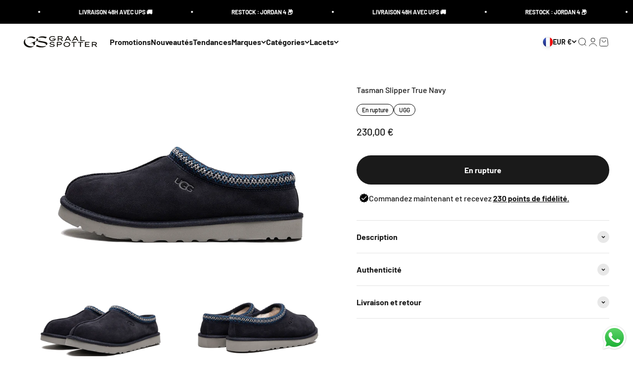

--- FILE ---
content_type: text/css
request_url: https://graalspotter.com/cdn/shop/t/11/assets/custom.css?v=137941014532666944541733296890
body_size: 841
content:
html .block-swatch{border-radius:6px;font-size:14px;height:auto;padding:10px;width:calc(25% - .375rem);display:flex;flex-direction:column;justify-content:center;align-items:center;gap:0}html .block-swatch span{width:100%;white-space:normal;text-align:center}html .block-swatch span.price-label{font-weight:700}.variant-picker__option-info.option-info__taille{justify-content:flex-start;gap:10px}.brandingStyle{display:none!important}.variant-picker__option-info.option-info__taille .all-size{display:inline-flex;gap:10px}.variant-picker__option-info.option-info__taille .all-size li{cursor:pointer}.variant-picker__option-info.option-info__taille .all-size li.active{text-decoration:underline;font-weight:600}.products-associes.variant-picker__option{width:100%;max-width:100%;display:grid;margin-bottom:20px}.products-associes.variant-picker__option>div:last-child{max-width:100%;width:100%;overflow-x:scroll}.products-associes .variant-picker__option-values{display:flex;flex-wrap:nowrap;overflow-x:scroll;max-width:fit-content;width:fit-content}.products-associes .variant-picker__option-values img{width:70px;height:auto}.products-associes .variant-picker__option-values>*{aspect-ratio:1 / 1;display:flex;justify-content:center;align-items:center;border-radius:6px;border:1px solid rgb(var(--text-color) / .12);position:relative;min-width:71.11px}.products-associes .variant-picker__option-values>*:hover{border:1px solid rgb(var(--text-color) / .3)}.products-associes .variant-picker__option-values>*:before{content:"";box-shadow:0 0 0 2px rgb(var(--text-color));border-radius:inherit;opacity:0;will-change:transform;transition:opacity .2s ease-in-out,transform .2s ease-in-out;position:absolute;top:0;bottom:0;left:0;right:0;transform:scale(.95)}.products-associes .variant-picker__option-values>span:before{opacity:1;transform:scale(1)}.scrolling-text-container{overflow:hidden}.scrolling-text-inner{display:flex;white-space:nowrap;font-size:16px;font-weight:600;padding:15px 0}.scrolling-text{display:flex;overflow:unset!important}.scrolling-text-item{padding:0 30px}.scrolling-text-inner>div{animation:var(--direction) var(--marquee-speed) linear infinite}@keyframes scroll-left{0%{transform:translate(0)}to{transform:translate(-100%)}}@keyframes scroll-right{0%{transform:translate(-100%)}to{transform:translate(0)}}.texte-defilement{font-weight:400}.texte-defilement strong{font-weight:700}.shopify-section--featured-collection .liste-collections{display:flex;list-style:none;margin-top:20px;gap:15px;flex-wrap:wrap}.shopify-section--featured-collection .liste-collections li{background:#dbdbdb;padding:10px 25px;border-radius:40px;list-style:none;cursor:pointer;min-width:fit-content}.shopify-section--featured-collection .liste-collections li.active{background:#1a1a1a;color:#fff}.shopify-section--featured-collection .scrollable-with-controls{display:none!important}.shopify-section--featured-collection .scrollable-with-controls.active{display:grid!important}product-card.product-card .product-card__badge-list{display:none}.product-info__badge-list .badge{font-size:12px;padding:0 10px;border-radius:40px;border:1px solid;line-height:1.9;min-width:fit-content;background-color:transparent;color:#000;font-weight:400}.product-info__badge-list .badge a{opacity:1}.product-card__info .all-tags{overflow-x:auto;display:flex;gap:5px;width:100%}.product-card__info .all-tags li{font-size:12px;padding:0 10px;border-radius:40px;border:1px solid;line-height:1.9;min-width:fit-content}.livrez-chez-vous{margin-top:15px;display:flex;align-items:center;gap:6px;margin-left:5px}.livrez-chez-vous+.livrez-chez-vous{margin-top:5px}.livrez-chez-vous img{width:20px;height:auto}html .block-swatch[hidden],html .block-swatch.rupture{display:flex!important;background-color:#d9d9d9!important;pointer-events:none!important}html .block-swatch[hidden] span,html .block-swatch.rupture span{opacity:.5}html .block-swatch:hover{border:1px solid rgb(var(--text-color) / .3)}.product-info__variant-picker .variant-picker .variant-picker__option .variant-picker__option-values{padding:2px}.product-info__variant-picker .variant-picker .variant-picker__option .variant-picker__option-values.max-height{max-height:330px;overflow:hidden;position:relative}.product-info__variant-picker .variant-picker .variant-picker__option .variant-picker__option-values.max-height:after{content:"";height:40px;background:#fff;background:linear-gradient(180deg,#ffffff8a,#fff);position:absolute;bottom:0;width:100%}.tout-voir{display:block;margin:auto;width:fit-content;text-decoration:underline;text-transform:lowercase;cursor:pointer}html .product-quick-add.is-visible{background-color:#fff}#tidio-chat{z-index:1!important;position:relative}#tidio-chat-iframe{inset:auto 9px 15px auto!important}#Avada-Joy_FloatingButtonTrigger{display:none}html .Avada-Preview_Popup.NewVersion{bottom:1.5rem}html .Avada-Preview_Popup .Avada-Preview_Footer.NewVersion{display:none}#Avada-Joy_FloatingButton{z-index:999999999999;position:relative}.points-fidelite span{text-decoration:underline;font-weight:600;cursor:pointer}product-card.product-card[out-of-stock]{opacity:.5!important}@media only screen and (max-width: 768px){html .block-swatch span{font-size:14px}#tidio-chat{z-index:9999!important}#tidio-chat-iframe{inset:auto 9px 11px auto!important}product-quick-add.product-quick-add{display:flex;justify-content:center}product-quick-add.product-quick-add button{width:fit-content}.shopify-section.shopify-section--text-with-icons .text-with-icons .text-with-icons__list{display:flex;flex-wrap:wrap;row-gap:40px}.shopify-section.shopify-section--text-with-icons .text-with-icons .text-with-icons__list .text-with-icons__item{width:50%}.shopify-section.shopify-section--text-with-icons .text-with-icons .text-with-icons__list .text-with-icons__item .text-with-icons__text-wrapper p{font-size:14px}}@media only screen and (max-width: 480px){.products-associes .variant-picker__option-values img{width:calc(25vw - 36px)}html .block-swatch{font-size:11px}.shopify-section--featured-collection .liste-collections{gap:10px;flex-wrap:nowrap;width:calc(100vw - 20px);overflow-x:auto}}
/*# sourceMappingURL=/cdn/shop/t/11/assets/custom.css.map?v=137941014532666944541733296890 */


--- FILE ---
content_type: image/svg+xml
request_url: https://graalspotter.com/cdn/shop/files/check.svg?v=1729764026&width=40
body_size: 230
content:
<svg width="50" height="48" viewBox="0 0 50 48" fill="none" xmlns="http://www.w3.org/2000/svg">
<g clip-path="url(#clip0_3407_2)">
<mask id="mask0_3407_2" style="mask-type:luminance" maskUnits="userSpaceOnUse" x="1" y="0" width="49" height="48">
<path d="M49.372 0H1.75293V47.619H49.372V0Z" fill="white"/>
</mask>
<g mask="url(#mask0_3407_2)">
<path d="M44.6521 28.9305L49.3719 23.8888L44.626 18.7414L46.1814 11.9312L39.5107 9.92502L37.5067 3.24676L30.6776 4.75136L25.5888 0L20.5 4.75136L13.6972 3.19395L11.6933 9.87224L5.02246 11.8784L6.57812 18.6886L1.75293 23.8624L6.49901 28.9569L4.94336 35.7671L11.6142 37.7731L13.6181 44.4514L20.4209 42.894C20.4472 42.894 20.5 42.8676 20.5263 42.8676L25.5624 47.5926L30.6512 42.8412L37.4541 44.3986L39.4579 37.7205L46.1288 35.7143L44.5731 28.9569C44.626 28.9305 44.6521 28.9305 44.6521 28.9305ZM30.0186 40.2545L25.5888 44.425L21.2646 40.36L20.3681 40.5712C20.2363 40.5712 20.1308 40.5976 20.0517 40.624L15.2529 41.7062L13.4863 35.7671L7.71191 34.1569L9.08298 28.2705L8.23924 27.3731L4.94336 23.8624L9.13572 19.4277L7.76462 13.4885L13.6972 11.72L15.3056 5.93919L21.1855 7.31179L21.9501 6.5991C22.0029 6.54631 22.0556 6.5199 22.1084 6.46712L25.6152 3.19395L29.1219 6.46712C29.1483 6.4935 29.1748 6.5199 29.2012 6.54631L30.0448 7.33819L35.9248 5.96557L37.665 11.8256L43.4657 13.5149L42.0945 19.3485L42.7274 20.0348C42.8067 20.1404 42.8593 20.2196 42.9383 20.2988L46.2343 23.8624L42.0945 28.2705L43.4657 34.1305L37.5595 35.8462L35.9248 41.6798L30.0186 40.2545Z" fill="black"/>
<path d="M12.6432 11.0823L7.30653 12.7244L7.71706 18.882L4.02246 23.8081L7.30653 27.9131L6.07501 34.8919L11.8222 36.5338L14.6957 43.1019L20.4428 41.8705L25.7795 45.9755L30.7057 41.8705L36.8633 43.1019L38.0947 36.5338L44.6628 34.8919L43.4314 28.7343L47.5364 23.8081L43.4314 19.2925L44.6628 12.7244L39.3262 11.0823L36.8633 5.74571H30.7057L25.7795 1.64062L20.4428 5.74571L14.6957 4.51419L12.6432 11.0823Z" fill="black"/>
<path d="M21.0836 29.5954L14.2137 22.6364L11.8208 25.0604L21.0836 34.4825L38.9145 16.4201L36.5214 13.957L21.0836 29.5954Z" fill="white"/>
</g>
</g>
<defs>
<clipPath id="clip0_3407_2">
<rect width="50" height="47.619" fill="white"/>
</clipPath>
</defs>
</svg>


--- FILE ---
content_type: image/svg+xml
request_url: https://graalspotter.com/cdn/shop/files/graal-spotter-logo.svg?v=1729072453&width=300
body_size: 4315
content:
<svg xmlns="http://www.w3.org/2000/svg" fill="none" viewBox="0 0 589 94" height="94" width="589">
<g clip-path="url(#clip0_3370_24)">
<path fill="#13110C" d="M227.787 40.9562C224.261 40.9562 220.896 40.4983 217.737 39.5597C214.578 38.621 211.785 37.2932 209.335 35.5304C206.885 33.7677 204.985 31.6157 203.612 29.0745C202.238 26.5334 201.551 23.6259 201.551 20.3751C201.551 17.5134 202.238 14.8578 203.612 12.3624C204.985 9.88992 206.908 7.71505 209.358 5.86069C211.83 4.00633 214.692 2.56405 217.966 1.53385C221.24 0.503653 224.742 0 228.497 0C231.542 0 234.403 0.320507 237.036 0.938626C239.669 1.55675 242.027 2.4038 244.064 3.434C246.102 4.4642 247.727 5.58597 248.895 6.79932L244.316 11.1948C242.828 10.1188 241.248 9.20312 239.577 8.44764C237.906 7.69216 236.12 7.07404 234.243 6.63906C232.366 6.20409 230.443 5.97516 228.497 5.97516C225.75 5.97516 223.185 6.34145 220.805 7.05114C218.424 7.78373 216.34 8.79104 214.555 10.0731C212.769 11.378 211.373 12.8889 210.411 14.6288C209.427 16.3687 208.946 18.2689 208.946 20.3293C208.946 22.6873 209.472 24.7935 210.525 26.6249C211.579 28.4564 212.998 29.9674 214.807 31.2036C216.615 32.417 218.675 33.3556 220.988 33.9737C223.3 34.6147 225.727 34.9123 228.245 34.9123C230.649 34.9123 232.892 34.6834 235.021 34.2484C237.128 33.8134 238.982 33.1724 240.539 32.3712C242.118 31.547 243.332 30.5855 244.202 29.5095C245.072 28.4335 245.461 27.2431 245.369 25.9839L245.3 25.1369L246.354 26.2815H228.359V20.2148H252.901C252.993 20.7414 253.061 21.1992 253.107 21.5655C253.153 21.9318 253.176 22.2294 253.176 22.4584V23.0765C253.176 25.9839 252.558 28.5251 251.321 30.7686C250.085 32.9893 248.322 34.8665 246.056 36.3317C243.789 37.8198 241.111 38.9644 238.02 39.7428C234.93 40.5212 231.519 40.9104 227.81 40.9104L227.787 40.9562Z"></path>
<path fill="#13110C" d="M269.957 40.3842V0.34375H294.681C297.383 0.34375 299.855 0.89319 302.076 1.99207C304.297 3.09095 306.082 4.57902 307.433 6.45627C308.784 8.33352 309.47 10.4168 309.47 12.7519C309.47 15.0871 308.761 17.2619 307.318 19.185C305.876 21.108 303.976 22.6647 301.595 23.8094C299.214 24.9541 296.604 25.5493 293.789 25.5493H277.031V40.3613H269.957V40.3842ZM277.031 19.6199H293.514C295.048 19.6199 296.467 19.2994 297.772 18.6813C299.077 18.0632 300.107 17.2161 300.885 16.163C301.641 15.1099 302.03 13.9882 302.03 12.7519C302.03 11.5157 301.618 10.4397 300.817 9.45529C300.016 8.47088 298.917 7.7154 297.52 7.14307C296.124 6.57073 294.613 6.29601 293.01 6.29601H277.053V19.6199H277.031ZM303.129 40.3842L288.683 22.3213L296.147 20.902L311.92 40.4529L303.152 40.4071L303.129 40.3842Z"></path>
<path fill="#13110C" d="M324.786 40.3842L345.848 0.34375H353.838L374.762 40.3842H367.047L353.059 13.7821C352.762 13.164 352.396 12.4772 352.006 11.6988C351.617 10.9205 351.228 10.1192 350.839 9.27215C350.45 8.42509 350.06 7.60093 349.694 6.75388C349.328 5.90683 349.007 5.10556 348.755 4.35008L350.656 4.3043C350.312 5.15135 349.946 5.9984 349.58 6.84545C349.213 7.69251 348.824 8.53956 348.435 9.36372C348.046 10.1879 347.657 10.9891 347.267 11.7675C346.878 12.5459 346.489 13.3014 346.1 14.034L332.226 40.4071H324.832L324.786 40.3842ZM334.012 30.8377L336.759 24.8854H362.148L363.773 30.8377H334.012Z"></path>
<path fill="#13110C" d="M384.309 40.3842L405.37 0.34375H413.36L434.285 40.3842H426.57L412.582 13.7821C412.284 13.164 411.918 12.4772 411.529 11.6988C411.14 10.9205 410.75 10.1192 410.361 9.27215C409.972 8.42509 409.583 7.60093 409.217 6.75388C408.85 5.90683 408.53 5.10556 408.278 4.35008L410.178 4.3043C409.835 5.15135 409.468 5.9984 409.102 6.84545C408.736 7.69251 408.347 8.53956 407.957 9.36372C407.568 10.1879 407.179 10.9891 406.79 11.7675C406.401 12.5459 406.011 13.3014 405.622 14.034L391.749 40.4071H384.354L384.309 40.3842ZM393.535 30.8377L396.282 24.8854H421.671L423.296 30.8377H393.535Z"></path>
<path fill="#13110C" d="M449.395 40.3842V0.34375H456.469V34.4319H484.536V40.3842H449.417H449.395Z"></path>
<path fill="#13110C" d="M225.383 88.9401C222.338 88.9401 219.522 88.6425 216.935 88.093C214.371 87.5207 212.013 86.6508 209.861 85.5061C207.732 84.3614 205.786 82.9191 204.046 81.1564L208.625 76.074C211.235 78.661 213.891 80.5382 216.569 81.6829C219.248 82.8276 222.269 83.3999 225.635 83.3999C227.718 83.3999 229.71 83.171 231.587 82.6902C233.464 82.2095 234.998 81.5227 236.189 80.6069C237.379 79.6912 237.997 78.5465 237.997 77.1729C237.997 76.303 237.7 75.5475 237.081 74.9523C236.463 74.357 235.662 73.8305 234.655 73.4184C233.647 73.0063 232.526 72.6629 231.289 72.3882C230.053 72.1135 228.794 71.9075 227.558 71.7243C226.322 71.5641 225.177 71.3809 224.124 71.2436C221.331 70.9002 218.858 70.4194 216.661 69.7784C214.486 69.1603 212.608 68.359 211.075 67.4433C209.541 66.5275 208.35 65.3829 207.549 64.0321C206.748 62.6814 206.336 61.1705 206.336 59.4535C206.336 57.7365 206.816 56.0424 207.778 54.6001C208.74 53.1578 210.09 51.9216 211.83 50.9143C213.57 49.907 215.608 49.1286 217.92 48.602C220.232 48.0755 222.727 47.8008 225.452 47.8008C228.176 47.8008 230.9 48.0755 233.258 48.602C235.639 49.1286 237.745 49.9299 239.6 50.983C241.454 52.036 242.988 53.3181 244.201 54.8519L239.417 59.3161C238.295 58.0112 236.99 56.9352 235.525 56.0653C234.06 55.1953 232.457 54.5314 230.717 54.0736C228.977 53.6157 227.146 53.3868 225.223 53.3868C223.048 53.3868 221.102 53.6157 219.408 54.0736C217.714 54.5314 216.363 55.1724 215.356 55.9966C214.348 56.8208 213.845 57.8052 213.845 58.9498C213.845 59.9342 214.142 60.7813 214.738 61.491C215.333 62.2007 216.157 62.7959 217.256 63.2538C218.355 63.7345 219.683 64.1466 221.239 64.49C222.796 64.8334 224.605 65.1081 226.596 65.3371C229.115 65.6805 231.541 66.0926 233.831 66.5962C236.12 67.0999 238.135 67.7409 239.874 68.5421C241.614 69.3434 242.988 70.3736 243.995 71.6098C245.003 72.8461 245.506 74.3799 245.506 76.2114C245.506 78.7983 244.682 81.0648 243.011 82.9878C241.363 84.9109 239.027 86.3989 236.005 87.452C233.006 88.5051 229.435 89.0317 225.337 89.0317L225.383 88.9401Z"></path>
<path fill="#13110C" d="M262.928 88.3685V48.3281H287.47C290.08 48.3281 292.506 48.8776 294.704 49.9535C296.902 51.0295 298.665 52.5176 299.97 54.3949C301.275 56.2721 301.938 58.3325 301.938 60.6218C301.938 62.9112 301.229 65.1318 299.809 67.0778C298.39 69.0237 296.536 70.5575 294.223 71.7022C291.911 72.8469 289.347 73.4192 286.508 73.4192H270.025V88.3457H262.951L262.928 88.3685ZM270.002 67.4898H286.028C287.561 67.4898 288.958 67.1693 290.24 66.5512C291.522 65.9331 292.552 65.086 293.308 64.0329C294.063 62.9798 294.452 61.8581 294.452 60.6218C294.452 59.3856 294.063 58.3783 293.308 57.4168C292.552 56.4553 291.522 55.6998 290.24 55.1274C288.958 54.5551 287.539 54.2804 286.028 54.2804H270.002V67.4898Z"></path>
<path fill="#13110C" d="M342.208 88.9404C338.407 88.9404 334.928 88.4139 331.745 87.3608C328.563 86.3077 325.793 84.8654 323.435 82.9881C321.077 81.1109 319.268 78.936 317.964 76.4407C316.682 73.9453 316.041 71.2439 316.041 68.3364C316.041 65.429 316.682 62.7504 317.964 60.2322C319.246 57.7368 321.077 55.5619 323.435 53.6847C325.793 51.8074 328.563 50.3652 331.745 49.3121C334.928 48.259 338.407 47.7324 342.208 47.7324C346.008 47.7324 349.488 48.259 352.67 49.3121C355.852 50.3652 358.622 51.8074 360.98 53.6847C363.338 55.5619 365.17 57.7368 366.475 60.2322C367.779 62.7275 368.443 65.429 368.443 68.3364C368.443 71.2439 367.779 73.9224 366.475 76.4407C365.17 78.936 363.338 81.1109 360.98 82.9881C358.622 84.8654 355.852 86.3077 352.67 87.3608C349.488 88.4139 345.985 88.9404 342.208 88.9404ZM342.208 82.9424C345.001 82.9424 347.542 82.5761 349.854 81.8206C352.166 81.0651 354.181 80.0578 355.875 78.73C357.569 77.4251 358.897 75.8683 359.836 74.1055C360.774 72.3427 361.232 70.4197 361.232 68.3593C361.232 66.2989 360.774 64.3759 359.836 62.6131C358.897 60.8503 357.569 59.2936 355.875 57.9886C354.181 56.6837 352.166 55.6535 349.854 54.898C347.542 54.1654 345.001 53.7763 342.208 53.7763C339.415 53.7763 336.873 54.1426 334.561 54.898C332.249 55.6306 330.234 56.6608 328.54 57.9657C326.846 59.2707 325.541 60.8045 324.626 62.5673C323.71 64.3301 323.252 66.276 323.252 68.3822C323.252 70.4884 323.71 72.3656 324.626 74.1513C325.541 75.937 326.846 77.4937 328.54 78.7758C330.234 80.0807 332.249 81.088 334.561 81.8435C336.873 82.5761 339.415 82.9653 342.208 82.9653V82.9424Z"></path>
<path fill="#13110C" d="M394.817 88.3685V54.2804H378.723V48.3281H418.42V54.2804H401.868V88.3685H394.794H394.817Z"></path>
<path fill="#13110C" d="M447.151 88.3685V54.2804H431.057V48.3281H470.754V54.2804H454.202V88.3685H447.128H447.151Z"></path>
<path fill="#13110C" d="M486.39 88.3685V48.3281H521.852V54.2804H493.464V82.4163H521.852V88.3685H486.39ZM490.122 70.8094V64.8571H518.258V70.8094H490.122Z"></path>
<path fill="#13110C" d="M541.082 88.3685V48.3281H565.807C568.508 48.3281 570.981 48.8776 573.201 49.9764C575.422 51.0753 577.208 52.5634 578.558 54.4406C579.909 56.3179 580.596 58.4012 580.596 60.7363C580.596 63.0714 579.886 65.2463 578.444 67.1693C577.002 69.0924 575.102 70.6491 572.721 71.7938C570.34 72.9385 567.73 73.5337 564.914 73.5337H548.156V88.3457H541.082V88.3685ZM548.156 67.6043H564.639C566.173 67.6043 567.593 67.2838 568.897 66.6657C570.202 66.0476 571.233 65.2005 572.011 64.1474C572.766 63.0943 573.156 61.9725 573.156 60.7363C573.156 59.5001 572.744 58.4241 571.942 57.4397C571.141 56.4553 570.042 55.6998 568.646 55.1274C567.249 54.5551 565.738 54.2804 564.136 54.2804H548.179V67.6043H548.156ZM574.255 88.3685L559.809 70.3057L567.272 68.8863L583.046 88.4372L574.277 88.3914L574.255 88.3685Z"></path>
<path fill="#13110C" d="M150.616 83.7253C133.188 83.7253 115.557 79.3045 106.004 71.8691L97.867 79.6674L96.4644 81.0316C96.5132 81.1014 96.8447 81.4329 96.8447 81.4329C97.2843 81.8655 97.7274 82.2738 98.1461 82.6157C98.1775 82.6471 98.2264 82.675 98.2682 82.7169C98.83 83.1077 99.4127 83.4985 100.023 83.8788C103.771 86.2026 108.502 88.1669 114.235 89.7929C121.932 91.9562 130.152 93.0308 138.882 93.0308C148.072 93.0308 155.731 92.1097 161.875 90.2535C168.02 88.4182 172.591 85.913 175.577 82.7657C176.6 81.6841 177.44 80.5711 178.103 79.4092C175.235 80.4629 171.771 81.4329 167.608 82.2145C162.175 83.2368 156.411 83.7288 150.619 83.7288L150.616 83.7253Z"></path>
<path fill="#13110C" d="M157.573 13.8092C163.376 15.0234 168.62 16.8168 173.33 19.1825L175.225 17.2879C175.225 17.2879 175.214 17.2774 175.204 17.2774L183.714 8.79878C180.197 7.13446 165.211 0.780723 144.105 1.99495C130.955 2.74511 121.094 6.55526 117.054 12.4275C116.283 13.551 115.731 14.7443 115.4 15.9864C121.555 13.3312 129.894 11.9879 140.438 11.9879C146.059 11.9879 151.774 12.588 157.577 13.8127L157.573 13.8092Z"></path>
<path fill="#13110C" d="M182.05 52.1829C173.861 46.4083 151.681 42.9331 141.028 41.2688C138.373 40.8466 136.276 40.5256 134.974 40.257C131.496 39.5556 128.38 38.8648 125.104 37.5703L108.677 44.2765C111.573 46.0315 114.87 47.3923 118.548 48.3762C123.718 49.7509 130.725 51.1815 139.577 52.6748C147.835 54.0182 154.409 55.3091 159.29 56.5722C164.182 57.8353 168.292 59.7194 171.617 62.2351C174.946 64.7508 176.61 68.1283 176.61 72.378C176.61 73.1701 176.541 73.9412 176.391 74.6948C185.4 71.3662 187.127 67.3886 187.144 67.3397L187.204 67.2106C187.343 66.8687 190.822 58.3796 182.054 52.1864L182.05 52.1829Z"></path>
<path fill="#13110C" d="M31.7024 76.548C19.1938 69.0916 11.1967 56.9948 10.8233 44.9781C10.5721 36.7682 12.0445 29.3712 15.0522 23C11.8038 25.3063 8.69845 27.7313 6.51424 30.889C2.17374 37.1904 0 44.235 0 52.0541C0 59.8733 2.17374 66.9179 6.51424 73.2019C12.6377 82.0713 21.2978 86.4815 24.4554 88.0238C28.7959 90.1486 48.862 99.2274 68.9072 89.7962C74.6015 87.1096 78.7989 83.6414 81.6565 80.7873C74.3991 83.0029 67.2254 84.1159 60.3274 84.1159C49.9437 84.1159 40.1915 81.6002 31.7024 76.548Z"></path>
<path fill="#13110C" d="M50.1531 12.9048C63.1815 12.9048 73.7571 16.1811 81.8938 22.7477L82.7173 23.5711L92.9614 13.3967C91.9391 12.4128 79.1304 0.588074 54.4761 3.184C40.0136 4.69829 29.0891 10.581 22.5923 19.8307C23.6844 19.2097 24.8079 18.6165 25.9802 18.0582C33.2377 14.6214 41.2941 12.9083 50.1565 12.9083L50.1531 12.9048Z"></path>
<path fill="#13110C" d="M115.003 36.314C122.92 32.9853 130.809 29.559 138.586 25.8605C131.328 28.0971 124.158 30.5639 117.016 33.1075C114.085 30.7767 111.978 27.8842 110.966 24.7196C109.954 21.5409 109.745 18.4565 110.345 15.5605C107.84 16.8934 105.795 18.4077 104.249 20.1104C101.381 23.2576 99.9401 26.7258 99.9401 30.5046C99.9401 33.582 100.697 36.2512 102.187 38.5296C102.142 38.5471 102.096 38.5645 102.051 38.5819L90.0135 43.1806L78.0352 47.9398C74.0646 49.5728 70.0765 51.1568 66.1198 52.8526C58.2029 56.1812 50.3139 59.5971 42.5366 63.306C48.1297 61.5824 53.674 59.7227 59.1903 57.7967L62.9167 56.8476C70.1288 55.0088 77.142 60.4589 77.142 67.9012V75.8042C81.3359 74.4922 85.5439 72.8209 89.7692 70.7589V46.4953L91.109 45.9824C99.1062 42.8247 107.086 39.6496 115.003 36.3105V36.314Z"></path>
</g>
<defs>
<clipPath id="clip0_3370_24">
<rect fill="white" height="94" width="589"></rect>
</clipPath>
</defs>
</svg>


--- FILE ---
content_type: application/x-javascript; charset=utf-8
request_url: https://consent.cookiebot.com/95719682-20d1-459c-a06c-bf20317566d9/cc.js?renew=false&referer=graalspotter.com&dnt=false&init=false
body_size: 212
content:
if(console){var cookiedomainwarning='Error: The domain GRAALSPOTTER.COM is not authorized to show the cookie banner for domain group ID 95719682-20d1-459c-a06c-bf20317566d9. Please add it to the domain group in the Cookiebot Manager to authorize the domain.';if(typeof console.warn === 'function'){console.warn(cookiedomainwarning)}else{console.log(cookiedomainwarning)}};

--- FILE ---
content_type: application/javascript; charset=utf-8
request_url: https://cdn.jsdelivr.net/npm/@alma/widgets@3.x.x/dist/widgets.umd.js
body_size: 94185
content:
!function(e,t){"object"==typeof exports&&"undefined"!=typeof module?t(exports):"function"==typeof define&&define.amd?define(["exports"],t):t((e=e||self).Alma={})}(this,function(e){var t=function(e){try{return!!e()}catch(e){return!0}},n=!t(function(){var e=function(){}.bind();return"function"!=typeof e||e.hasOwnProperty("prototype")}),r=Function.prototype,a=r.call,o=n&&r.bind.bind(a,a),i=n?o:function(e){return function(){return a.apply(e,arguments)}},l=Math.ceil,u=Math.floor,s=Math.trunc||function(e){var t=+e;return(t>0?u:l)(t)},c=function(e){var t=+e;return t!=t||0===t?0:s(t)},f="undefined"!=typeof globalThis?globalThis:"undefined"!=typeof window?window:"undefined"!=typeof global?global:"undefined"!=typeof self?self:{};function d(e){return e&&e.__esModule&&Object.prototype.hasOwnProperty.call(e,"default")?e.default:e}function p(e,t,n){return e(n={path:t,exports:{},require:function(e,t){return function(){throw new Error("Dynamic requires are not currently supported by @rollup/plugin-commonjs")}()}},n.exports),n.exports}var m,h,y=function(e){return e&&e.Math===Math&&e},g=y("object"==typeof globalThis&&globalThis)||y("object"==typeof window&&window)||y("object"==typeof self&&self)||y("object"==typeof f&&f)||y("object"==typeof f&&f)||function(){return this}()||Function("return this")(),v=Object.defineProperty,b=function(e,t){try{v(g,e,{value:t,configurable:!0,writable:!0})}catch(n){g[e]=t}return t},E=p(function(e){var t=e.exports=g["__core-js_shared__"]||b("__core-js_shared__",{});(t.versions||(t.versions=[])).push({version:"3.37.1",mode:"global",copyright:"© 2014-2024 Denis Pushkarev (zloirock.ru)",license:"https://github.com/zloirock/core-js/blob/v3.37.1/LICENSE",source:"https://github.com/zloirock/core-js"})}),w=function(e,t){return E[e]||(E[e]=t||{})},S=function(e){return null==e},C=TypeError,_=function(e){if(S(e))throw new C("Can't call method on "+e);return e},P=Object,k=function(e){return P(_(e))},O=i({}.hasOwnProperty),T=Object.hasOwn||function(e,t){return O(k(e),t)},A=0,x=Math.random(),N=i(1..toString),M=function(e){return"Symbol("+(void 0===e?"":e)+")_"+N(++A+x,36)},R="undefined"!=typeof navigator&&String(navigator.userAgent)||"",I=g.process,L=g.Deno,D=I&&I.versions||L&&L.version,F=D&&D.v8;F&&(h=(m=F.split("."))[0]>0&&m[0]<4?1:+(m[0]+m[1])),!h&&R&&(!(m=R.match(/Edge\/(\d+)/))||m[1]>=74)&&(m=R.match(/Chrome\/(\d+)/))&&(h=+m[1]);var j=h,B=g.String,H=!!Object.getOwnPropertySymbols&&!t(function(){var e=Symbol("symbol detection");return!B(e)||!(Object(e)instanceof Symbol)||!Symbol.sham&&j&&j<41}),U=H&&!Symbol.sham&&"symbol"==typeof Symbol.iterator,z=g.Symbol,G=w("wks"),W=U?z.for||z:z&&z.withoutSetter||M,V=function(e){return T(G,e)||(G[e]=H&&T(z,e)?z[e]:W("Symbol."+e)),G[e]},$={};$[V("toStringTag")]="z";var q,K,Q,X="[object z]"===String($),Z="object"==typeof document&&document.all,Y=void 0===Z&&void 0!==Z?function(e){return"function"==typeof e||e===Z}:function(e){return"function"==typeof e},J=i({}.toString),ee=i("".slice),te=function(e){return ee(J(e),8,-1)},ne=V("toStringTag"),re=Object,ae="Arguments"===te(function(){return arguments}()),oe=X?te:function(e){var t,n,r;return void 0===e?"Undefined":null===e?"Null":"string"==typeof(n=function(e,t){try{return e[t]}catch(e){}}(t=re(e),ne))?n:ae?te(t):"Object"===(r=te(t))&&Y(t.callee)?"Arguments":r},ie=String,le=function(e){if("Symbol"===oe(e))throw new TypeError("Cannot convert a Symbol value to a string");return ie(e)},ue=i("".charAt),se=i("".charCodeAt),ce=i("".slice),fe=function(e){return function(t,n){var r,a,o=le(_(t)),i=c(n),l=o.length;return i<0||i>=l?e?"":void 0:(r=se(o,i))<55296||r>56319||i+1===l||(a=se(o,i+1))<56320||a>57343?e?ue(o,i):r:e?ce(o,i,i+2):a-56320+(r-55296<<10)+65536}},de={codeAt:fe(!1),charAt:fe(!0)},pe=g.WeakMap,me=Y(pe)&&/native code/.test(String(pe)),he=function(e){return"object"==typeof e?null!==e:Y(e)},ye=!t(function(){return 7!==Object.defineProperty({},1,{get:function(){return 7}})[1]}),ge=g.document,ve=he(ge)&&he(ge.createElement),be=function(e){return ve?ge.createElement(e):{}},Ee=!ye&&!t(function(){return 7!==Object.defineProperty(be("div"),"a",{get:function(){return 7}}).a}),we=ye&&t(function(){return 42!==Object.defineProperty(function(){},"prototype",{value:42,writable:!1}).prototype}),Se=String,Ce=TypeError,_e=function(e){if(he(e))return e;throw new Ce(Se(e)+" is not an object")},Pe=Function.prototype.call,ke=n?Pe.bind(Pe):function(){return Pe.apply(Pe,arguments)},Oe=function(e){return Y(e)?e:void 0},Te=function(e,t){return arguments.length<2?Oe(g[e]):g[e]&&g[e][t]},Ae=i({}.isPrototypeOf),xe=Object,Ne=U?function(e){return"symbol"==typeof e}:function(e){var t=Te("Symbol");return Y(t)&&Ae(t.prototype,xe(e))},Me=String,Re=function(e){try{return Me(e)}catch(e){return"Object"}},Ie=TypeError,Le=function(e){if(Y(e))return e;throw new Ie(Re(e)+" is not a function")},De=function(e,t){var n=e[t];return S(n)?void 0:Le(n)},Fe=TypeError,je=TypeError,Be=V("toPrimitive"),He=function(e){var t=function(e,t){if(!he(e)||Ne(e))return e;var n,r=De(e,Be);if(r){if(void 0===t&&(t="default"),n=ke(r,e,t),!he(n)||Ne(n))return n;throw new je("Can't convert object to primitive value")}return void 0===t&&(t="number"),function(e,t){var n,r;if("string"===t&&Y(n=e.toString)&&!he(r=ke(n,e)))return r;if(Y(n=e.valueOf)&&!he(r=ke(n,e)))return r;if("string"!==t&&Y(n=e.toString)&&!he(r=ke(n,e)))return r;throw new Fe("Can't convert object to primitive value")}(e,t)}(e,"string");return Ne(t)?t:t+""},Ue=TypeError,ze=Object.defineProperty,Ge=Object.getOwnPropertyDescriptor,We={f:ye?we?function(e,t,n){if(_e(e),t=He(t),_e(n),"function"==typeof e&&"prototype"===t&&"value"in n&&"writable"in n&&!n.writable){var r=Ge(e,t);r&&r.writable&&(e[t]=n.value,n={configurable:"configurable"in n?n.configurable:r.configurable,enumerable:"enumerable"in n?n.enumerable:r.enumerable,writable:!1})}return ze(e,t,n)}:ze:function(e,t,n){if(_e(e),t=He(t),_e(n),Ee)try{return ze(e,t,n)}catch(e){}if("get"in n||"set"in n)throw new Ue("Accessors not supported");return"value"in n&&(e[t]=n.value),e}},Ve=function(e,t){return{enumerable:!(1&e),configurable:!(2&e),writable:!(4&e),value:t}},$e=ye?function(e,t,n){return We.f(e,t,Ve(1,n))}:function(e,t,n){return e[t]=n,e},qe=w("keys"),Ke=function(e){return qe[e]||(qe[e]=M(e))},Qe={},Xe=g.TypeError;if(me||E.state){var Ze=E.state||(E.state=new(0,g.WeakMap));Ze.get=Ze.get,Ze.has=Ze.has,Ze.set=Ze.set,q=function(e,t){if(Ze.has(e))throw new Xe("Object already initialized");return t.facade=e,Ze.set(e,t),t},K=function(e){return Ze.get(e)||{}},Q=function(e){return Ze.has(e)}}else{var Ye=Ke("state");Qe[Ye]=!0,q=function(e,t){if(T(e,Ye))throw new Xe("Object already initialized");return t.facade=e,$e(e,Ye,t),t},K=function(e){return T(e,Ye)?e[Ye]:{}},Q=function(e){return T(e,Ye)}}var Je={set:q,get:K,has:Q,enforce:function(e){return Q(e)?K(e):q(e,{})},getterFor:function(e){return function(t){var n;if(!he(t)||(n=K(t)).type!==e)throw new Xe("Incompatible receiver, "+e+" required");return n}}},et={}.propertyIsEnumerable,tt=Object.getOwnPropertyDescriptor,nt={f:tt&&!et.call({1:2},1)?function(e){var t=tt(this,e);return!!t&&t.enumerable}:et},rt=Object,at=i("".split),ot=t(function(){return!rt("z").propertyIsEnumerable(0)})?function(e){return"String"===te(e)?at(e,""):rt(e)}:rt,it=function(e){return ot(_(e))},lt=Object.getOwnPropertyDescriptor,ut={f:ye?lt:function(e,t){if(e=it(e),t=He(t),Ee)try{return lt(e,t)}catch(e){}if(T(e,t))return Ve(!ke(nt.f,e,t),e[t])}},st=Function.prototype,ct=ye&&Object.getOwnPropertyDescriptor,ft=T(st,"name"),dt={EXISTS:ft,PROPER:ft&&"something"===function(){}.name,CONFIGURABLE:ft&&(!ye||ye&&ct(st,"name").configurable)},pt=i(Function.toString);Y(E.inspectSource)||(E.inspectSource=function(e){return pt(e)});var mt,ht=E.inspectSource,yt=p(function(e){var n=dt.CONFIGURABLE,r=Je.enforce,a=Je.get,o=String,l=Object.defineProperty,u=i("".slice),s=i("".replace),c=i([].join),f=ye&&!t(function(){return 8!==l(function(){},"length",{value:8}).length}),d=String(String).split("String"),p=e.exports=function(e,t,a){"Symbol("===u(o(t),0,7)&&(t="["+s(o(t),/^Symbol\(([^)]*)\).*$/,"$1")+"]"),a&&a.getter&&(t="get "+t),a&&a.setter&&(t="set "+t),(!T(e,"name")||n&&e.name!==t)&&(ye?l(e,"name",{value:t,configurable:!0}):e.name=t),f&&a&&T(a,"arity")&&e.length!==a.arity&&l(e,"length",{value:a.arity});try{a&&T(a,"constructor")&&a.constructor?ye&&l(e,"prototype",{writable:!1}):e.prototype&&(e.prototype=void 0)}catch(e){}var i=r(e);return T(i,"source")||(i.source=c(d,"string"==typeof t?t:"")),e};Function.prototype.toString=p(function(){return Y(this)&&a(this).source||ht(this)},"toString")}),gt=function(e,t,n,r){r||(r={});var a=r.enumerable,o=void 0!==r.name?r.name:t;if(Y(n)&&yt(n,o,r),r.global)a?e[t]=n:b(t,n);else{try{r.unsafe?e[t]&&(a=!0):delete e[t]}catch(e){}a?e[t]=n:We.f(e,t,{value:n,enumerable:!1,configurable:!r.nonConfigurable,writable:!r.nonWritable})}return e},vt=Math.max,bt=Math.min,Et=Math.min,wt=function(e){return(t=c(e.length))>0?Et(t,9007199254740991):0;var t},St=function(e){return function(t,n,r){var a=it(t),o=wt(a);if(0===o)return!e&&-1;var i,l=function(e,t){var n=c(e);return n<0?vt(n+t,0):bt(n,t)}(r,o);if(e&&n!=n){for(;o>l;)if((i=a[l++])!=i)return!0}else for(;o>l;l++)if((e||l in a)&&a[l]===n)return e||l||0;return!e&&-1}},Ct=(St(!0),St(!1)),_t=i([].push),Pt=function(e,t){var n,r=it(e),a=0,o=[];for(n in r)!T(Qe,n)&&T(r,n)&&_t(o,n);for(;t.length>a;)T(r,n=t[a++])&&(~Ct(o,n)||_t(o,n));return o},kt=["constructor","hasOwnProperty","isPrototypeOf","propertyIsEnumerable","toLocaleString","toString","valueOf"],Ot=kt.concat("length","prototype"),Tt={f:Object.getOwnPropertyNames||function(e){return Pt(e,Ot)}},At={f:Object.getOwnPropertySymbols},xt=i([].concat),Nt=Te("Reflect","ownKeys")||function(e){var t=Tt.f(_e(e)),n=At.f;return n?xt(t,n(e)):t},Mt=function(e,t,n){for(var r=Nt(t),a=We.f,o=ut.f,i=0;i<r.length;i++){var l=r[i];T(e,l)||n&&T(n,l)||a(e,l,o(t,l))}},Rt=/#|\.prototype\./,It=function(e,n){var r=Dt[Lt(e)];return r===jt||r!==Ft&&(Y(n)?t(n):!!n)},Lt=It.normalize=function(e){return String(e).replace(Rt,".").toLowerCase()},Dt=It.data={},Ft=It.NATIVE="N",jt=It.POLYFILL="P",Bt=It,Ht=ut.f,Ut=function(e,t){var n,r,a,o,i,l=e.target,u=e.global,s=e.stat;if(n=u?g:s?g[l]||b(l,{}):g[l]&&g[l].prototype)for(r in t){if(o=t[r],a=e.dontCallGetSet?(i=Ht(n,r))&&i.value:n[r],!Bt(u?r:l+(s?".":"#")+r,e.forced)&&void 0!==a){if(typeof o==typeof a)continue;Mt(o,a)}(e.sham||a&&a.sham)&&$e(o,"sham",!0),gt(n,r,o,e)}},zt=Object.keys||function(e){return Pt(e,kt)},Gt={f:ye&&!we?Object.defineProperties:function(e,t){_e(e);for(var n,r=it(t),a=zt(t),o=a.length,i=0;o>i;)We.f(e,n=a[i++],r[n]);return e}},Wt=Te("document","documentElement"),Vt=Ke("IE_PROTO"),$t=function(){},qt=function(e){return"<script>"+e+"<\/script>"},Kt=function(e){e.write(qt("")),e.close();var t=e.parentWindow.Object;return e=null,t},Qt=function(){try{mt=new ActiveXObject("htmlfile")}catch(e){}var e,t;Qt="undefined"!=typeof document?document.domain&&mt?Kt(mt):((t=be("iframe")).style.display="none",Wt.appendChild(t),t.src=String("javascript:"),(e=t.contentWindow.document).open(),e.write(qt("document.F=Object")),e.close(),e.F):Kt(mt);for(var n=kt.length;n--;)delete Qt.prototype[kt[n]];return Qt()};Qe[Vt]=!0;var Xt,Zt,Yt,Jt=Object.create||function(e,t){var n;return null!==e?($t.prototype=_e(e),n=new $t,$t.prototype=null,n[Vt]=e):n=Qt(),void 0===t?n:Gt.f(n,t)},en=!t(function(){function e(){}return e.prototype.constructor=null,Object.getPrototypeOf(new e)!==e.prototype}),tn=Ke("IE_PROTO"),nn=Object,rn=nn.prototype,an=en?nn.getPrototypeOf:function(e){var t=k(e);if(T(t,tn))return t[tn];var n=t.constructor;return Y(n)&&t instanceof n?n.prototype:t instanceof nn?rn:null},on=V("iterator"),ln=!1;[].keys&&("next"in(Yt=[].keys())?(Zt=an(an(Yt)))!==Object.prototype&&(Xt=Zt):ln=!0),(!he(Xt)||t(function(){var e={};return Xt[on].call(e)!==e}))&&(Xt={}),Y(Xt[on])||gt(Xt,on,function(){return this});var un={IteratorPrototype:Xt,BUGGY_SAFARI_ITERATORS:ln},sn=We.f,cn=V("toStringTag"),fn=function(e,t,n){e&&!n&&(e=e.prototype),e&&!T(e,cn)&&sn(e,cn,{configurable:!0,value:t})},dn={},pn=un.IteratorPrototype,mn=function(){return this},hn=String,yn=TypeError,gn=Object.setPrototypeOf||("__proto__"in{}?function(){var e,t=!1,n={};try{(e=function(e,t,n){try{return i(Le(Object.getOwnPropertyDescriptor(e,"__proto__").set))}catch(e){}}(Object.prototype))(n,[]),t=n instanceof Array}catch(e){}return function(n,r){return _(n),function(e){if(function(e){return he(e)||null===e}(e))return e;throw new yn("Can't set "+hn(e)+" as a prototype")}(r),he(n)?(t?e(n,r):n.__proto__=r,n):n}}():void 0),vn=un.IteratorPrototype,bn=un.BUGGY_SAFARI_ITERATORS,En=V("iterator"),wn=function(){return this},Sn=function(e,t){return{value:e,done:t}},Cn=de.charAt,_n=Je.set,Pn=Je.getterFor("String Iterator");!function(e,t,n,r,a,o,i){!function(e,t,n,r){e.prototype=Jt(pn,{next:Ve(1,function(){var e,t=Pn(this),n=t.string,r=t.index;return r>=n.length?Sn(void 0,!0):(e=Cn(n,r),t.index+=e.length,Sn(e,!1))})}),fn(e,"String Iterator",!1),dn["String Iterator"]=mn}(n);var l,u,s,c=function(e){if(void 0===e&&p)return p;if(!bn&&e&&e in f)return f[e];switch(e){case"keys":case"values":case"entries":return function(){return new n(this,e)}}return function(){return new n(this)}},f=e.prototype,d=f[En]||f["@@iterator"]||void 0,p=!bn&&d||c(void 0);if(void(d&&(l=an(d.call(new e)))!==Object.prototype&&l.next&&(an(l)!==vn&&(gn?gn(l,vn):Y(l[En])||gt(l,En,wn)),fn(l,"String Iterator",!0))))if(void(u={values:c("values"),keys:c("keys"),entries:c("entries")}))for(s in u)(bn||!(s in f))&&gt(f,s,u[s]);else Ut({target:"String",proto:!0,forced:bn||!1},u);f[En]!==p&&gt(f,En,p,{name:void 0}),dn.String=p}(String,0,function(e){_n(this,{type:"String Iterator",string:le(e),index:0})});var kn=function(e){if("Function"===te(e))return i(e)},On=kn(kn.bind),Tn=function(e,t){return Le(e),void 0===t?e:n?On(e,t):function(){return e.apply(t,arguments)}},An=function(e,t,n,r){try{return r?t(_e(n)[0],n[1]):t(n)}catch(t){!function(e,t,n){var r;_e(e);try{if(!(r=De(e,"return")))throw n;r=ke(r,e)}catch(e){r=e}throw n}(e,0,t)}},xn=V("iterator"),Nn=Array.prototype,Mn=function(e){return void 0!==e&&(dn.Array===e||Nn[xn]===e)},Rn=function(){},In=Te("Reflect","construct"),Ln=/^\s*(?:class|function)\b/,Dn=i(Ln.exec),Fn=!Ln.test(Rn),jn=function(e){if(!Y(e))return!1;try{return In(Rn,[],e),!0}catch(e){return!1}},Bn=function(e){if(!Y(e))return!1;switch(oe(e)){case"AsyncFunction":case"GeneratorFunction":case"AsyncGeneratorFunction":return!1}try{return Fn||!!Dn(Ln,ht(e))}catch(e){return!0}};Bn.sham=!0;var Hn=!In||t(function(){var e;return jn(jn.call)||!jn(Object)||!jn(function(){e=!0})||e})?Bn:jn,Un=function(e,t,n){ye?We.f(e,t,Ve(0,n)):e[t]=n},zn=V("iterator"),Gn=function(e){if(!S(e))return De(e,zn)||De(e,"@@iterator")||dn[oe(e)]},Wn=TypeError,Vn=function(e,t){var n=arguments.length<2?Gn(e):t;if(Le(n))return _e(ke(n,e));throw new Wn(Re(e)+" is not iterable")},$n=Array,qn=V("iterator"),Kn=!1;try{var Qn=0,Xn={next:function(){return{done:!!Qn++}},return:function(){Kn=!0}};Xn[qn]=function(){return this},Array.from(Xn,function(){throw 2})}catch(e){}var Zn,Yn,Jn,er=!function(e,t){try{if(!Kn)return!1}catch(e){return!1}var n=!1;try{var r={};r[qn]=function(){return{next:function(){return{done:n=!0}}}},Array.from(r)}catch(e){}return n}();function tr(e){return Number((e/100).toFixed(2))}Ut({target:"Array",stat:!0,forced:er},{from:function(e){var t=k(e),n=Hn(this),r=arguments.length,a=r>1?arguments[1]:void 0,o=void 0!==a;o&&(a=Tn(a,r>2?arguments[2]:void 0));var i,l,u,s,c,f,d=Gn(t),p=0;if(!d||this===$n&&Mn(d))for(i=wt(t),l=n?new this(i):$n(i);i>p;p++)f=o?a(t[p],p):t[p],Un(l,p,f);else for(l=n?new this:[],c=(s=Vn(t,d)).next;!(u=ke(c,s)).done;p++)f=o?An(s,a,[u.value,p],!0):u.value,Un(l,p,f);return l.length=p,l}}),function(e){e.PaymentPlans="PaymentPlans",e.Modal="Modal"}(Zn||(Zn={})),function(e){e.PENDING="pending",e.SUCCESS="success",e.FAILED="failed"}(Yn||(Yn={})),function(e){e.en="en",e["fr-FR"]="fr-FR",e.fr="fr",e["de-DE"]="de-DE",e.de="de",e.it="it",e["it-IT"]="it-IT",e.es="es",e["es-ES"]="es-ES",e.pt="pt",e["pt-PT"]="pt-PT",e.nl="nl",e["nl-NL"]="nl-NL",e["nl-BE"]="nl-BE"}(Jn||(Jn={}));var nr,rr=function(e){return 1===(null==e?void 0:e.installments_count)&&0===(null==e?void 0:e.deferred_days)&&0===(null==e?void 0:e.deferred_months)};"function"!=typeof(nr=window.Element.prototype).matches&&(nr.matches=nr.msMatchesSelector||nr.mozMatchesSelector||nr.webkitMatchesSelector||function(e){for(var t=(this.document||this.ownerDocument).querySelectorAll(e),n=0;t[n]&&t[n]!==this;)++n;return Boolean(t[n])}),"function"!=typeof nr.closest&&(nr.closest=function(e){for(var t=this;t&&1===t.nodeType;){if(t.matches(e))return t;t=t.parentNode}return null}),"".trim||(String.prototype.trim=function(){return this.replace(/^[\s﻿]+|[\s﻿]+$/g,"")}),function(e){e.DOMException||((DOMException=function(e){this.message=e}).prototype=new Error);var t,n,r=/[\11\12\14\15\40]/,a=0,o=function(e,t){if(""===t)throw new DOMException("Failed to execute '"+e+"' on 'DOMTokenList': The token provided must not be empty.");if(-1!==(a=t.search(r)))throw new DOMException("Failed to execute '"+e+"' on 'DOMTokenList': The token provided ('"+t[a]+"') contains HTML space characters, which are not valid in tokens.")};"function"!=typeof DOMTokenList&&function(e){var t=e.document,n=e.Object,a=n.prototype.hasOwnProperty,i=n.defineProperty,l=0,u=0,s=function(){if(!l)throw TypeError("Illegal constructor")};function c(){var t=e.event,n=t.propertyName;if(!u&&("className"===n||"classList"===n&&!i)){var a=t.srcElement,o=a[" uCLp"],l=""+a[n],s=l.trim().split(r),c=a["classList"===n?" uCL":"classList"],f=o.length;e:for(var d=0,p=o.length=s.length,m=0;d!==p;++d){for(var h=0;h!==d;++h)if(s[h]===s[d]){m++;continue e}c[d-m]=s[d]}for(var y=p-m;y<f;++y)delete c[y];if("classList"!==n)return;u=1,a.classList=c,a.className=l,u=0,c.length=s.length-m}}function f(e){if(!e||!("innerHTML"in e))throw TypeError("Illegal invocation");e.detachEvent("onpropertychange",c),l=1;try{var t=function(){};t.prototype=new s}finally{l=0}var n=t.prototype,a=new t;e:for(var o=e.className.trim().split(r),f=0,d=o.length,p=0;f!==d;++f){for(var m=0;m!==f;++m)if(o[m]===o[f]){p++;continue e}this[f-p]=o[f]}n.length=d-p,n.value=e.className,n[" uCL"]=e,i?(i(e,"classList",{enumerable:1,get:function(){return a},configurable:0,set:function(t){u=1,e.className=n.value=t+="",u=0;var o=t.trim().split(r),i=n.length;e:for(var l=0,s=n.length=o.length,c=0;l!==s;++l){for(var f=0;f!==l;++f)if(o[f]===o[l]){c++;continue e}a[l-c]=o[l]}for(var d=s-c;d<i;++d)delete a[d]}}),i(e," uCLp",{enumerable:0,configurable:0,writeable:0,value:t.prototype}),i(n," uCL",{enumerable:0,configurable:0,writeable:0,value:e})):(e.classList=a,e[" uCL"]=a,e[" uCLp"]=t.prototype),e.attachEvent("onpropertychange",c)}s.prototype.toString=s.prototype.toLocaleString=function(){return this.value},s.prototype.add=function(){e:for(var e=0,t=arguments.length,n="",r=this[" uCL"],a=r[" uCLp"];e!==t;++e){o("add",n=arguments[e]+"");for(var i=0,l=a.length,s=n;i!==l;++i){if(this[i]===n)continue e;s+=" "+this[i]}this[l]=n,a.length+=1,a.value=s}u=1,r.className=a.value,u=0},s.prototype.remove=function(){for(var e=0,t=arguments.length,n="",r=this[" uCL"],a=r[" uCLp"];e!==t;++e){o("remove",n=arguments[e]+"");for(var i=0,l=a.length,s="",c=0;i!==l;++i)c?this[i-1]=this[i]:this[i]!==n?s+=this[i]+" ":c=1;c&&(delete this[l],a.length-=1,a.value=s)}u=1,r.className=a.value,u=0},e.DOMTokenList=s;try{e.Object.defineProperty(e.Element.prototype,"classList",{enumerable:1,get:function(e){return a.call(this,"classList")||f(this),this.classList},configurable:0,set:function(e){this.className=e}})}catch(n){e[" uCL"]=f,t.documentElement.firstChild.appendChild(t.createElement("style")).styleSheet.cssText='_*{x-uCLp:expression(!this.hasOwnProperty("classList")&&window[" uCL"](this))}[class]{x-uCLp/**/:expression(!this.hasOwnProperty("classList")&&window[" uCL"](this))}'}}(e),t=e.DOMTokenList.prototype,n=e.document.createElement("div").classList,t.item||(t.item=function(e){return function(e){return void 0===e?null:e}(this[e])}),t.toggle&&!1===n.toggle("a",0)||(t.toggle=function(e){if(arguments.length>1)return this[arguments[1]?"add":"remove"](e),!!arguments[1];var t=this.value;return this.remove(t),t===this.value&&(this.add(e),!0)}),t.replace&&"boolean"==typeof n.replace("a","b")||(t.replace=function(e,t){o("replace",e),o("replace",t);var n=this.value;return this.remove(e),this.value!==n&&(this.add(t),!0)}),t.contains||(t.contains=function(e){for(var t=0,n=this.length;t!==n;++t)if(this[t]===e)return!0;return!1}),t.forEach||(t.forEach=function(e){if(1===arguments.length)for(var t=0,n=this.length;t!==n;++t)e(this[t],t,this);else{t=0,n=this.length;for(var r=arguments[1];t!==n;++t)e.call(r,this[t],t,this)}}),t.entries||(t.entries=function(){var e=this;return{next:function(){return 0<e.length?{value:[0,e[0]],done:!1}:{done:!0}}}}),t.values||(t.values=function(){var e=this;return{next:function(){return 0<e.length?{value:e[0],done:!1}:{done:!0}}}}),t.keys||(t.keys=function(){var e=this;return{next:function(){return 0<e.length?{value:0,done:!1}:{done:!0}}}})}(window);var ar=Object.getOwnPropertySymbols,or=Object.prototype.hasOwnProperty,ir=Object.prototype.propertyIsEnumerable;function lr(e){if(null==e)throw new TypeError("Object.assign cannot be called with null or undefined");return Object(e)}var ur=function(){try{if(!Object.assign)return!1;var e=new String("abc");if(e[5]="de","5"===Object.getOwnPropertyNames(e)[0])return!1;for(var t={},n=0;n<10;n++)t["_"+String.fromCharCode(n)]=n;if("0123456789"!==Object.getOwnPropertyNames(t).map(function(e){return t[e]}).join(""))return!1;var r={};return"abcdefghijklmnopqrst".split("").forEach(function(e){r[e]=e}),"abcdefghijklmnopqrst"===Object.keys(Object.assign({},r)).join("")}catch(e){return!1}}()?Object.assign:function(e,t){for(var n,r,a=lr(e),o=1;o<arguments.length;o++){for(var i in n=Object(arguments[o]))or.call(n,i)&&(a[i]=n[i]);if(ar){r=ar(n);for(var l=0;l<r.length;l++)ir.call(n,r[l])&&(a[r[l]]=n[r[l]])}}return a},sr=p(function(e,t){var n=60103,r=60106;t.Fragment=60107,t.StrictMode=60108,t.Profiler=60114;var a=60109,o=60110,i=60112;t.Suspense=60113;var l=60115,u=60116;if("function"==typeof Symbol&&Symbol.for){var s=Symbol.for;n=s("react.element"),r=s("react.portal"),t.Fragment=s("react.fragment"),t.StrictMode=s("react.strict_mode"),t.Profiler=s("react.profiler"),a=s("react.provider"),o=s("react.context"),i=s("react.forward_ref"),t.Suspense=s("react.suspense"),l=s("react.memo"),u=s("react.lazy")}var c="function"==typeof Symbol&&Symbol.iterator;function f(e){for(var t="https://reactjs.org/docs/error-decoder.html?invariant="+e,n=1;n<arguments.length;n++)t+="&args[]="+encodeURIComponent(arguments[n]);return"Minified React error #"+e+"; visit "+t+" for the full message or use the non-minified dev environment for full errors and additional helpful warnings."}var d={isMounted:function(){return!1},enqueueForceUpdate:function(){},enqueueReplaceState:function(){},enqueueSetState:function(){}},p={};function m(e,t,n){this.props=e,this.context=t,this.refs=p,this.updater=n||d}function h(){}function y(e,t,n){this.props=e,this.context=t,this.refs=p,this.updater=n||d}m.prototype.isReactComponent={},m.prototype.setState=function(e,t){if("object"!=typeof e&&"function"!=typeof e&&null!=e)throw Error(f(85));this.updater.enqueueSetState(this,e,t,"setState")},m.prototype.forceUpdate=function(e){this.updater.enqueueForceUpdate(this,e,"forceUpdate")},h.prototype=m.prototype;var g=y.prototype=new h;g.constructor=y,ur(g,m.prototype),g.isPureReactComponent=!0;var v={current:null},b=Object.prototype.hasOwnProperty,E={key:!0,ref:!0,__self:!0,__source:!0};function w(e,t,r){var a,o={},i=null,l=null;if(null!=t)for(a in void 0!==t.ref&&(l=t.ref),void 0!==t.key&&(i=""+t.key),t)b.call(t,a)&&!E.hasOwnProperty(a)&&(o[a]=t[a]);var u=arguments.length-2;if(1===u)o.children=r;else if(1<u){for(var s=Array(u),c=0;c<u;c++)s[c]=arguments[c+2];o.children=s}if(e&&e.defaultProps)for(a in u=e.defaultProps)void 0===o[a]&&(o[a]=u[a]);return{$$typeof:n,type:e,key:i,ref:l,props:o,_owner:v.current}}function S(e){return"object"==typeof e&&null!==e&&e.$$typeof===n}var C=/\/+/g;function _(e,t){return"object"==typeof e&&null!==e&&null!=e.key?function(e){var t={"=":"=0",":":"=2"};return"$"+e.replace(/[=:]/g,function(e){return t[e]})}(""+e.key):t.toString(36)}function P(e,t,a){if(null==e)return e;var o=[],i=0;return function e(t,a,o,i,l){var u=typeof t;"undefined"!==u&&"boolean"!==u||(t=null);var s=!1;if(null===t)s=!0;else switch(u){case"string":case"number":s=!0;break;case"object":switch(t.$$typeof){case n:case r:s=!0}}if(s)return l=l(s=t),t=""===i?"."+_(s,0):i,Array.isArray(l)?(o="",null!=t&&(o=t.replace(C,"$&/")+"/"),e(l,a,o,"",function(e){return e})):null!=l&&(S(l)&&(l=function(e,t){return{$$typeof:n,type:e.type,key:t,ref:e.ref,props:e.props,_owner:e._owner}}(l,o+(!l.key||s&&s.key===l.key?"":(""+l.key).replace(C,"$&/")+"/")+t)),a.push(l)),1;if(s=0,i=""===i?".":i+":",Array.isArray(t))for(var d=0;d<t.length;d++){var p=i+_(u=t[d],d);s+=e(u,a,o,p,l)}else if("function"==typeof(p=function(e){return null===e||"object"!=typeof e?null:"function"==typeof(e=c&&e[c]||e["@@iterator"])?e:null}(t)))for(t=p.call(t),d=0;!(u=t.next()).done;)s+=e(u=u.value,a,o,p=i+_(u,d++),l);else if("object"===u)throw a=""+t,Error(f(31,"[object Object]"===a?"object with keys {"+Object.keys(t).join(", ")+"}":a));return s}(e,o,"","",function(e){return t.call(a,e,i++)}),o}function k(e){if(-1===e._status){var t=e._result;t=t(),e._status=0,e._result=t,t.then(function(t){0===e._status&&(t=t.default,e._status=1,e._result=t)},function(t){0===e._status&&(e._status=2,e._result=t)})}if(1===e._status)return e._result;throw e._result}var O={current:null};function T(){var e=O.current;if(null===e)throw Error(f(321));return e}var A={ReactCurrentDispatcher:O,ReactCurrentBatchConfig:{transition:0},ReactCurrentOwner:v,IsSomeRendererActing:{current:!1},assign:ur};t.Children={map:P,forEach:function(e,t,n){P(e,function(){t.apply(this,arguments)},n)},count:function(e){var t=0;return P(e,function(){t++}),t},toArray:function(e){return P(e,function(e){return e})||[]},only:function(e){if(!S(e))throw Error(f(143));return e}},t.Component=m,t.PureComponent=y,t.__SECRET_INTERNALS_DO_NOT_USE_OR_YOU_WILL_BE_FIRED=A,t.cloneElement=function(e,t,r){if(null==e)throw Error(f(267,e));var a=ur({},e.props),o=e.key,i=e.ref,l=e._owner;if(null!=t){if(void 0!==t.ref&&(i=t.ref,l=v.current),void 0!==t.key&&(o=""+t.key),e.type&&e.type.defaultProps)var u=e.type.defaultProps;for(s in t)b.call(t,s)&&!E.hasOwnProperty(s)&&(a[s]=void 0===t[s]&&void 0!==u?u[s]:t[s])}var s=arguments.length-2;if(1===s)a.children=r;else if(1<s){u=Array(s);for(var c=0;c<s;c++)u[c]=arguments[c+2];a.children=u}return{$$typeof:n,type:e.type,key:o,ref:i,props:a,_owner:l}},t.createContext=function(e,t){return void 0===t&&(t=null),(e={$$typeof:o,_calculateChangedBits:t,_currentValue:e,_currentValue2:e,_threadCount:0,Provider:null,Consumer:null}).Provider={$$typeof:a,_context:e},e.Consumer=e},t.createElement=w,t.createFactory=function(e){var t=w.bind(null,e);return t.type=e,t},t.createRef=function(){return{current:null}},t.forwardRef=function(e){return{$$typeof:i,render:e}},t.isValidElement=S,t.lazy=function(e){return{$$typeof:u,_payload:{_status:-1,_result:e},_init:k}},t.memo=function(e,t){return{$$typeof:l,type:e,compare:void 0===t?null:t}},t.useCallback=function(e,t){return T().useCallback(e,t)},t.useContext=function(e,t){return T().useContext(e,t)},t.useDebugValue=function(){},t.useEffect=function(e,t){return T().useEffect(e,t)},t.useImperativeHandle=function(e,t,n){return T().useImperativeHandle(e,t,n)},t.useLayoutEffect=function(e,t){return T().useLayoutEffect(e,t)},t.useMemo=function(e,t){return T().useMemo(e,t)},t.useReducer=function(e,t,n){return T().useReducer(e,t,n)},t.useRef=function(e){return T().useRef(e)},t.useState=function(e){return T().useState(e)},t.version="17.0.2"}),cr=(p(function(e,t){}),p(function(e){e.exports=sr})),fr=function(e,t){return(fr=Object.setPrototypeOf||{__proto__:[]}instanceof Array&&function(e,t){e.__proto__=t}||function(e,t){for(var n in t)Object.prototype.hasOwnProperty.call(t,n)&&(e[n]=t[n])})(e,t)};function dr(e,t){if("function"!=typeof t&&null!==t)throw new TypeError("Class extends value "+String(t)+" is not a constructor or null");function n(){this.constructor=e}fr(e,t),e.prototype=null===t?Object.create(t):(n.prototype=t.prototype,new n)}var pr=function(){return(pr=Object.assign||function(e){for(var t,n=1,r=arguments.length;n<r;n++)for(var a in t=arguments[n])Object.prototype.hasOwnProperty.call(t,a)&&(e[a]=t[a]);return e}).apply(this,arguments)};function mr(e,t){var n={};for(var r in e)Object.prototype.hasOwnProperty.call(e,r)&&t.indexOf(r)<0&&(n[r]=e[r]);if(null!=e&&"function"==typeof Object.getOwnPropertySymbols){var a=0;for(r=Object.getOwnPropertySymbols(e);a<r.length;a++)t.indexOf(r[a])<0&&Object.prototype.propertyIsEnumerable.call(e,r[a])&&(n[r[a]]=e[r[a]])}return n}function hr(e,t,n){if(n||2===arguments.length)for(var r,a=0,o=t.length;a<o;a++)!r&&a in t||(r||(r=Array.prototype.slice.call(t,0,a)),r[a]=t[a]);return e.concat(r||Array.prototype.slice.call(t))}"function"==typeof SuppressedError&&SuppressedError;var yr="function"==typeof Symbol&&Symbol.for,gr=yr?Symbol.for("react.element"):60103,vr=yr?Symbol.for("react.portal"):60106,br=yr?Symbol.for("react.fragment"):60107,Er=yr?Symbol.for("react.strict_mode"):60108,wr=yr?Symbol.for("react.profiler"):60114,Sr=yr?Symbol.for("react.provider"):60109,Cr=yr?Symbol.for("react.context"):60110,_r=yr?Symbol.for("react.async_mode"):60111,Pr=yr?Symbol.for("react.concurrent_mode"):60111,kr=yr?Symbol.for("react.forward_ref"):60112,Or=yr?Symbol.for("react.suspense"):60113,Tr=yr?Symbol.for("react.suspense_list"):60120,Ar=yr?Symbol.for("react.memo"):60115,xr=yr?Symbol.for("react.lazy"):60116,Nr=yr?Symbol.for("react.block"):60121,Mr=yr?Symbol.for("react.fundamental"):60117,Rr=yr?Symbol.for("react.responder"):60118,Ir=yr?Symbol.for("react.scope"):60119;function Lr(e){if("object"==typeof e&&null!==e){var t=e.$$typeof;switch(t){case gr:switch(e=e.type){case _r:case Pr:case br:case wr:case Er:case Or:return e;default:switch(e=e&&e.$$typeof){case Cr:case kr:case xr:case Ar:case Sr:return e;default:return t}}case vr:return t}}}function Dr(e){return Lr(e)===Pr}var Fr,jr,Br,Hr={AsyncMode:_r,ConcurrentMode:Pr,ContextConsumer:Cr,ContextProvider:Sr,Element:gr,ForwardRef:kr,Fragment:br,Lazy:xr,Memo:Ar,Portal:vr,Profiler:wr,StrictMode:Er,Suspense:Or,isAsyncMode:function(e){return Dr(e)||Lr(e)===_r},isConcurrentMode:Dr,isContextConsumer:function(e){return Lr(e)===Cr},isContextProvider:function(e){return Lr(e)===Sr},isElement:function(e){return"object"==typeof e&&null!==e&&e.$$typeof===gr},isForwardRef:function(e){return Lr(e)===kr},isFragment:function(e){return Lr(e)===br},isLazy:function(e){return Lr(e)===xr},isMemo:function(e){return Lr(e)===Ar},isPortal:function(e){return Lr(e)===vr},isProfiler:function(e){return Lr(e)===wr},isStrictMode:function(e){return Lr(e)===Er},isSuspense:function(e){return Lr(e)===Or},isValidElementType:function(e){return"string"==typeof e||"function"==typeof e||e===br||e===Pr||e===wr||e===Er||e===Or||e===Tr||"object"==typeof e&&null!==e&&(e.$$typeof===xr||e.$$typeof===Ar||e.$$typeof===Sr||e.$$typeof===Cr||e.$$typeof===kr||e.$$typeof===Mr||e.$$typeof===Rr||e.$$typeof===Ir||e.$$typeof===Nr)},typeOf:Lr};function Ur(e,t,n){if(void 0===n&&(n=Error),!e)throw new n(t)}function zr(e){return e.type===jr.literal}function Gr(e){return e.type===jr.argument}function Wr(e){return e.type===jr.number}function Vr(e){return e.type===jr.date}function $r(e){return e.type===jr.time}function qr(e){return e.type===jr.select}function Kr(e){return e.type===jr.plural}function Qr(e){return e.type===jr.pound}function Xr(e){return e.type===jr.tag}function Zr(e){return!(!e||"object"!=typeof e||e.type!==Br.number)}function Yr(e){return!(!e||"object"!=typeof e||e.type!==Br.dateTime)}p(function(e,t){}),p(function(e){e.exports=Hr}),function(e){e[e.EXPECT_ARGUMENT_CLOSING_BRACE=1]="EXPECT_ARGUMENT_CLOSING_BRACE",e[e.EMPTY_ARGUMENT=2]="EMPTY_ARGUMENT",e[e.MALFORMED_ARGUMENT=3]="MALFORMED_ARGUMENT",e[e.EXPECT_ARGUMENT_TYPE=4]="EXPECT_ARGUMENT_TYPE",e[e.INVALID_ARGUMENT_TYPE=5]="INVALID_ARGUMENT_TYPE",e[e.EXPECT_ARGUMENT_STYLE=6]="EXPECT_ARGUMENT_STYLE",e[e.INVALID_NUMBER_SKELETON=7]="INVALID_NUMBER_SKELETON",e[e.INVALID_DATE_TIME_SKELETON=8]="INVALID_DATE_TIME_SKELETON",e[e.EXPECT_NUMBER_SKELETON=9]="EXPECT_NUMBER_SKELETON",e[e.EXPECT_DATE_TIME_SKELETON=10]="EXPECT_DATE_TIME_SKELETON",e[e.UNCLOSED_QUOTE_IN_ARGUMENT_STYLE=11]="UNCLOSED_QUOTE_IN_ARGUMENT_STYLE",e[e.EXPECT_SELECT_ARGUMENT_OPTIONS=12]="EXPECT_SELECT_ARGUMENT_OPTIONS",e[e.EXPECT_PLURAL_ARGUMENT_OFFSET_VALUE=13]="EXPECT_PLURAL_ARGUMENT_OFFSET_VALUE",e[e.INVALID_PLURAL_ARGUMENT_OFFSET_VALUE=14]="INVALID_PLURAL_ARGUMENT_OFFSET_VALUE",e[e.EXPECT_SELECT_ARGUMENT_SELECTOR=15]="EXPECT_SELECT_ARGUMENT_SELECTOR",e[e.EXPECT_PLURAL_ARGUMENT_SELECTOR=16]="EXPECT_PLURAL_ARGUMENT_SELECTOR",e[e.EXPECT_SELECT_ARGUMENT_SELECTOR_FRAGMENT=17]="EXPECT_SELECT_ARGUMENT_SELECTOR_FRAGMENT",e[e.EXPECT_PLURAL_ARGUMENT_SELECTOR_FRAGMENT=18]="EXPECT_PLURAL_ARGUMENT_SELECTOR_FRAGMENT",e[e.INVALID_PLURAL_ARGUMENT_SELECTOR=19]="INVALID_PLURAL_ARGUMENT_SELECTOR",e[e.DUPLICATE_PLURAL_ARGUMENT_SELECTOR=20]="DUPLICATE_PLURAL_ARGUMENT_SELECTOR",e[e.DUPLICATE_SELECT_ARGUMENT_SELECTOR=21]="DUPLICATE_SELECT_ARGUMENT_SELECTOR",e[e.MISSING_OTHER_CLAUSE=22]="MISSING_OTHER_CLAUSE",e[e.INVALID_TAG=23]="INVALID_TAG",e[e.INVALID_TAG_NAME=25]="INVALID_TAG_NAME",e[e.UNMATCHED_CLOSING_TAG=26]="UNMATCHED_CLOSING_TAG",e[e.UNCLOSED_TAG=27]="UNCLOSED_TAG"}(Fr||(Fr={})),function(e){e[e.literal=0]="literal",e[e.argument=1]="argument",e[e.number=2]="number",e[e.date=3]="date",e[e.time=4]="time",e[e.select=5]="select",e[e.plural=6]="plural",e[e.pound=7]="pound",e[e.tag=8]="tag"}(jr||(jr={})),function(e){e[e.number=0]="number",e[e.dateTime=1]="dateTime"}(Br||(Br={}));var Jr=/[ \xA0\u1680\u2000-\u200A\u202F\u205F\u3000]/,ea=/(?:[Eec]{1,6}|G{1,5}|[Qq]{1,5}|(?:[yYur]+|U{1,5})|[ML]{1,5}|d{1,2}|D{1,3}|F{1}|[abB]{1,5}|[hkHK]{1,2}|w{1,2}|W{1}|m{1,2}|s{1,2}|[zZOvVxX]{1,4})(?=([^']*'[^']*')*[^']*$)/g;function ta(e){var t={};return e.replace(ea,function(e){var n=e.length;switch(e[0]){case"G":t.era=4===n?"long":5===n?"narrow":"short";break;case"y":t.year=2===n?"2-digit":"numeric";break;case"Y":case"u":case"U":case"r":throw new RangeError("`Y/u/U/r` (year) patterns are not supported, use `y` instead");case"q":case"Q":throw new RangeError("`q/Q` (quarter) patterns are not supported");case"M":case"L":t.month=["numeric","2-digit","short","long","narrow"][n-1];break;case"w":case"W":throw new RangeError("`w/W` (week) patterns are not supported");case"d":t.day=["numeric","2-digit"][n-1];break;case"D":case"F":case"g":throw new RangeError("`D/F/g` (day) patterns are not supported, use `d` instead");case"E":t.weekday=4===n?"short":5===n?"narrow":"short";break;case"e":if(n<4)throw new RangeError("`e..eee` (weekday) patterns are not supported");t.weekday=["short","long","narrow","short"][n-4];break;case"c":if(n<4)throw new RangeError("`c..ccc` (weekday) patterns are not supported");t.weekday=["short","long","narrow","short"][n-4];break;case"a":t.hour12=!0;break;case"b":case"B":throw new RangeError("`b/B` (period) patterns are not supported, use `a` instead");case"h":t.hourCycle="h12",t.hour=["numeric","2-digit"][n-1];break;case"H":t.hourCycle="h23",t.hour=["numeric","2-digit"][n-1];break;case"K":t.hourCycle="h11",t.hour=["numeric","2-digit"][n-1];break;case"k":t.hourCycle="h24",t.hour=["numeric","2-digit"][n-1];break;case"j":case"J":case"C":throw new RangeError("`j/J/C` (hour) patterns are not supported, use `h/H/K/k` instead");case"m":t.minute=["numeric","2-digit"][n-1];break;case"s":t.second=["numeric","2-digit"][n-1];break;case"S":case"A":throw new RangeError("`S/A` (second) patterns are not supported, use `s` instead");case"z":t.timeZoneName=n<4?"short":"long";break;case"Z":case"O":case"v":case"V":case"X":case"x":throw new RangeError("`Z/O/v/V/X/x` (timeZone) patterns are not supported, use `z` instead")}return""}),t}var na=/[\t-\r \x85\u200E\u200F\u2028\u2029]/i,ra=/^\.(?:(0+)(\*)?|(#+)|(0+)(#+))$/g,aa=/^(@+)?(\+|#+)?[rs]?$/g,oa=/(\*)(0+)|(#+)(0+)|(0+)/g,ia=/^(0+)$/;function la(e){var t={};return"r"===e[e.length-1]?t.roundingPriority="morePrecision":"s"===e[e.length-1]&&(t.roundingPriority="lessPrecision"),e.replace(aa,function(e,n,r){return"string"!=typeof r?(t.minimumSignificantDigits=n.length,t.maximumSignificantDigits=n.length):"+"===r?t.minimumSignificantDigits=n.length:"#"===n[0]?t.maximumSignificantDigits=n.length:(t.minimumSignificantDigits=n.length,t.maximumSignificantDigits=n.length+("string"==typeof r?r.length:0)),""}),t}function ua(e){switch(e){case"sign-auto":return{signDisplay:"auto"};case"sign-accounting":case"()":return{currencySign:"accounting"};case"sign-always":case"+!":return{signDisplay:"always"};case"sign-accounting-always":case"()!":return{signDisplay:"always",currencySign:"accounting"};case"sign-except-zero":case"+?":return{signDisplay:"exceptZero"};case"sign-accounting-except-zero":case"()?":return{signDisplay:"exceptZero",currencySign:"accounting"};case"sign-never":case"+_":return{signDisplay:"never"}}}function sa(e){var t;if("E"===e[0]&&"E"===e[1]?(t={notation:"engineering"},e=e.slice(2)):"E"===e[0]&&(t={notation:"scientific"},e=e.slice(1)),t){var n=e.slice(0,2);if("+!"===n?(t.signDisplay="always",e=e.slice(2)):"+?"===n&&(t.signDisplay="exceptZero",e=e.slice(2)),!ia.test(e))throw new Error("Malformed concise eng/scientific notation");t.minimumIntegerDigits=e.length}return t}function ca(e){return ua(e)||{}}function fa(e){for(var t={},n=0,r=e;n<r.length;n++){var a=r[n];switch(a.stem){case"percent":case"%":t.style="percent";continue;case"%x100":t.style="percent",t.scale=100;continue;case"currency":t.style="currency",t.currency=a.options[0];continue;case"group-off":case",_":t.useGrouping=!1;continue;case"precision-integer":case".":t.maximumFractionDigits=0;continue;case"measure-unit":case"unit":t.style="unit",t.unit=a.options[0].replace(/^(.*?)-/,"");continue;case"compact-short":case"K":t.notation="compact",t.compactDisplay="short";continue;case"compact-long":case"KK":t.notation="compact",t.compactDisplay="long";continue;case"scientific":t=pr(pr(pr({},t),{notation:"scientific"}),a.options.reduce(function(e,t){return pr(pr({},e),ca(t))},{}));continue;case"engineering":t=pr(pr(pr({},t),{notation:"engineering"}),a.options.reduce(function(e,t){return pr(pr({},e),ca(t))},{}));continue;case"notation-simple":t.notation="standard";continue;case"unit-width-narrow":t.currencyDisplay="narrowSymbol",t.unitDisplay="narrow";continue;case"unit-width-short":t.currencyDisplay="code",t.unitDisplay="short";continue;case"unit-width-full-name":t.currencyDisplay="name",t.unitDisplay="long";continue;case"unit-width-iso-code":t.currencyDisplay="symbol";continue;case"scale":t.scale=parseFloat(a.options[0]);continue;case"integer-width":if(a.options.length>1)throw new RangeError("integer-width stems only accept a single optional option");a.options[0].replace(oa,function(e,n,r,a,o,i){if(n)t.minimumIntegerDigits=r.length;else{if(a&&o)throw new Error("We currently do not support maximum integer digits");if(i)throw new Error("We currently do not support exact integer digits")}return""});continue}if(ia.test(a.stem))t.minimumIntegerDigits=a.stem.length;else if(ra.test(a.stem)){if(a.options.length>1)throw new RangeError("Fraction-precision stems only accept a single optional option");a.stem.replace(ra,function(e,n,r,a,o,i){return"*"===r?t.minimumFractionDigits=n.length:a&&"#"===a[0]?t.maximumFractionDigits=a.length:o&&i?(t.minimumFractionDigits=o.length,t.maximumFractionDigits=o.length+i.length):(t.minimumFractionDigits=n.length,t.maximumFractionDigits=n.length),""});var o=a.options[0];"w"===o?t=pr(pr({},t),{trailingZeroDisplay:"stripIfInteger"}):o&&(t=pr(pr({},t),la(o)))}else if(aa.test(a.stem))t=pr(pr({},t),la(a.stem));else{var i=ua(a.stem);i&&(t=pr(pr({},t),i));var l=sa(a.stem);l&&(t=pr(pr({},t),l))}}return t}var da,pa={AX:["H"],BQ:["H"],CP:["H"],CZ:["H"],DK:["H"],FI:["H"],ID:["H"],IS:["H"],ML:["H"],NE:["H"],RU:["H"],SE:["H"],SJ:["H"],SK:["H"],AS:["h","H"],BT:["h","H"],DJ:["h","H"],ER:["h","H"],GH:["h","H"],IN:["h","H"],LS:["h","H"],PG:["h","H"],PW:["h","H"],SO:["h","H"],TO:["h","H"],VU:["h","H"],WS:["h","H"],"001":["H","h"],AL:["h","H","hB"],TD:["h","H","hB"],"ca-ES":["H","h","hB"],CF:["H","h","hB"],CM:["H","h","hB"],"fr-CA":["H","h","hB"],"gl-ES":["H","h","hB"],"it-CH":["H","h","hB"],"it-IT":["H","h","hB"],LU:["H","h","hB"],NP:["H","h","hB"],PF:["H","h","hB"],SC:["H","h","hB"],SM:["H","h","hB"],SN:["H","h","hB"],TF:["H","h","hB"],VA:["H","h","hB"],CY:["h","H","hb","hB"],GR:["h","H","hb","hB"],CO:["h","H","hB","hb"],DO:["h","H","hB","hb"],KP:["h","H","hB","hb"],KR:["h","H","hB","hb"],NA:["h","H","hB","hb"],PA:["h","H","hB","hb"],PR:["h","H","hB","hb"],VE:["h","H","hB","hb"],AC:["H","h","hb","hB"],AI:["H","h","hb","hB"],BW:["H","h","hb","hB"],BZ:["H","h","hb","hB"],CC:["H","h","hb","hB"],CK:["H","h","hb","hB"],CX:["H","h","hb","hB"],DG:["H","h","hb","hB"],FK:["H","h","hb","hB"],GB:["H","h","hb","hB"],GG:["H","h","hb","hB"],GI:["H","h","hb","hB"],IE:["H","h","hb","hB"],IM:["H","h","hb","hB"],IO:["H","h","hb","hB"],JE:["H","h","hb","hB"],LT:["H","h","hb","hB"],MK:["H","h","hb","hB"],MN:["H","h","hb","hB"],MS:["H","h","hb","hB"],NF:["H","h","hb","hB"],NG:["H","h","hb","hB"],NR:["H","h","hb","hB"],NU:["H","h","hb","hB"],PN:["H","h","hb","hB"],SH:["H","h","hb","hB"],SX:["H","h","hb","hB"],TA:["H","h","hb","hB"],ZA:["H","h","hb","hB"],"af-ZA":["H","h","hB","hb"],AR:["H","h","hB","hb"],CL:["H","h","hB","hb"],CR:["H","h","hB","hb"],CU:["H","h","hB","hb"],EA:["H","h","hB","hb"],"es-BO":["H","h","hB","hb"],"es-BR":["H","h","hB","hb"],"es-EC":["H","h","hB","hb"],"es-ES":["H","h","hB","hb"],"es-GQ":["H","h","hB","hb"],"es-PE":["H","h","hB","hb"],GT:["H","h","hB","hb"],HN:["H","h","hB","hb"],IC:["H","h","hB","hb"],KG:["H","h","hB","hb"],KM:["H","h","hB","hb"],LK:["H","h","hB","hb"],MA:["H","h","hB","hb"],MX:["H","h","hB","hb"],NI:["H","h","hB","hb"],PY:["H","h","hB","hb"],SV:["H","h","hB","hb"],UY:["H","h","hB","hb"],JP:["H","h","K"],AD:["H","hB"],AM:["H","hB"],AO:["H","hB"],AT:["H","hB"],AW:["H","hB"],BE:["H","hB"],BF:["H","hB"],BJ:["H","hB"],BL:["H","hB"],BR:["H","hB"],CG:["H","hB"],CI:["H","hB"],CV:["H","hB"],DE:["H","hB"],EE:["H","hB"],FR:["H","hB"],GA:["H","hB"],GF:["H","hB"],GN:["H","hB"],GP:["H","hB"],GW:["H","hB"],HR:["H","hB"],IL:["H","hB"],IT:["H","hB"],KZ:["H","hB"],MC:["H","hB"],MD:["H","hB"],MF:["H","hB"],MQ:["H","hB"],MZ:["H","hB"],NC:["H","hB"],NL:["H","hB"],PM:["H","hB"],PT:["H","hB"],RE:["H","hB"],RO:["H","hB"],SI:["H","hB"],SR:["H","hB"],ST:["H","hB"],TG:["H","hB"],TR:["H","hB"],WF:["H","hB"],YT:["H","hB"],BD:["h","hB","H"],PK:["h","hB","H"],AZ:["H","hB","h"],BA:["H","hB","h"],BG:["H","hB","h"],CH:["H","hB","h"],GE:["H","hB","h"],LI:["H","hB","h"],ME:["H","hB","h"],RS:["H","hB","h"],UA:["H","hB","h"],UZ:["H","hB","h"],XK:["H","hB","h"],AG:["h","hb","H","hB"],AU:["h","hb","H","hB"],BB:["h","hb","H","hB"],BM:["h","hb","H","hB"],BS:["h","hb","H","hB"],CA:["h","hb","H","hB"],DM:["h","hb","H","hB"],"en-001":["h","hb","H","hB"],FJ:["h","hb","H","hB"],FM:["h","hb","H","hB"],GD:["h","hb","H","hB"],GM:["h","hb","H","hB"],GU:["h","hb","H","hB"],GY:["h","hb","H","hB"],JM:["h","hb","H","hB"],KI:["h","hb","H","hB"],KN:["h","hb","H","hB"],KY:["h","hb","H","hB"],LC:["h","hb","H","hB"],LR:["h","hb","H","hB"],MH:["h","hb","H","hB"],MP:["h","hb","H","hB"],MW:["h","hb","H","hB"],NZ:["h","hb","H","hB"],SB:["h","hb","H","hB"],SG:["h","hb","H","hB"],SL:["h","hb","H","hB"],SS:["h","hb","H","hB"],SZ:["h","hb","H","hB"],TC:["h","hb","H","hB"],TT:["h","hb","H","hB"],UM:["h","hb","H","hB"],US:["h","hb","H","hB"],VC:["h","hb","H","hB"],VG:["h","hb","H","hB"],VI:["h","hb","H","hB"],ZM:["h","hb","H","hB"],BO:["H","hB","h","hb"],EC:["H","hB","h","hb"],ES:["H","hB","h","hb"],GQ:["H","hB","h","hb"],PE:["H","hB","h","hb"],AE:["h","hB","hb","H"],"ar-001":["h","hB","hb","H"],BH:["h","hB","hb","H"],DZ:["h","hB","hb","H"],EG:["h","hB","hb","H"],EH:["h","hB","hb","H"],HK:["h","hB","hb","H"],IQ:["h","hB","hb","H"],JO:["h","hB","hb","H"],KW:["h","hB","hb","H"],LB:["h","hB","hb","H"],LY:["h","hB","hb","H"],MO:["h","hB","hb","H"],MR:["h","hB","hb","H"],OM:["h","hB","hb","H"],PH:["h","hB","hb","H"],PS:["h","hB","hb","H"],QA:["h","hB","hb","H"],SA:["h","hB","hb","H"],SD:["h","hB","hb","H"],SY:["h","hB","hb","H"],TN:["h","hB","hb","H"],YE:["h","hB","hb","H"],AF:["H","hb","hB","h"],LA:["H","hb","hB","h"],CN:["H","hB","hb","h"],LV:["H","hB","hb","h"],TL:["H","hB","hb","h"],"zu-ZA":["H","hB","hb","h"],CD:["hB","H"],IR:["hB","H"],"hi-IN":["hB","h","H"],"kn-IN":["hB","h","H"],"ml-IN":["hB","h","H"],"te-IN":["hB","h","H"],KH:["hB","h","H","hb"],"ta-IN":["hB","h","hb","H"],BN:["hb","hB","h","H"],MY:["hb","hB","h","H"],ET:["hB","hb","h","H"],"gu-IN":["hB","hb","h","H"],"mr-IN":["hB","hb","h","H"],"pa-IN":["hB","hb","h","H"],TW:["hB","hb","h","H"],KE:["hB","hb","H","h"],MM:["hB","hb","H","h"],TZ:["hB","hb","H","h"],UG:["hB","hb","H","h"]};function ma(e){var t=e.hourCycle;if(void 0===t&&e.hourCycles&&e.hourCycles.length&&(t=e.hourCycles[0]),t)switch(t){case"h24":return"k";case"h23":return"H";case"h12":return"h";case"h11":return"K";default:throw new Error("Invalid hourCycle")}var n,r=e.language;return"root"!==r&&(n=e.maximize().region),(pa[n||""]||pa[r||""]||pa["".concat(r,"-001")]||pa["001"])[0]}var ha=new RegExp("^".concat(Jr.source,"*")),ya=new RegExp("".concat(Jr.source,"*$"));function ga(e,t){return{start:e,end:t}}var va=!!String.prototype.startsWith,ba=!!String.fromCodePoint,Ea=!!Object.fromEntries,wa=!!String.prototype.codePointAt,Sa=!!String.prototype.trimStart,Ca=!!String.prototype.trimEnd,_a=Number.isSafeInteger?Number.isSafeInteger:function(e){return"number"==typeof e&&isFinite(e)&&Math.floor(e)===e&&Math.abs(e)<=9007199254740991},Pa=!0;try{Pa="a"===(null===(da=Ra("([^\\p{White_Space}\\p{Pattern_Syntax}]*)","yu").exec("a"))||void 0===da?void 0:da[0])}catch(e){Pa=!1}var ka,Oa=va?function(e,t,n){return e.startsWith(t,n)}:function(e,t,n){return e.slice(n,n+t.length)===t},Ta=ba?String.fromCodePoint:function(){for(var e=[],t=0;t<arguments.length;t++)e[t]=arguments[t];for(var n,r="",a=e.length,o=0;a>o;){if((n=e[o++])>1114111)throw RangeError(n+" is not a valid code point");r+=n<65536?String.fromCharCode(n):String.fromCharCode(55296+((n-=65536)>>10),n%1024+56320)}return r},Aa=Ea?Object.fromEntries:function(e){for(var t={},n=0,r=e;n<r.length;n++){var a=r[n];t[a[0]]=a[1]}return t},xa=wa?function(e,t){return e.codePointAt(t)}:function(e,t){var n=e.length;if(!(t<0||t>=n)){var r,a=e.charCodeAt(t);return a<55296||a>56319||t+1===n||(r=e.charCodeAt(t+1))<56320||r>57343?a:r-56320+(a-55296<<10)+65536}},Na=Sa?function(e){return e.trimStart()}:function(e){return e.replace(ha,"")},Ma=Ca?function(e){return e.trimEnd()}:function(e){return e.replace(ya,"")};function Ra(e,t){return new RegExp(e,t)}if(Pa){var Ia=Ra("([^\\p{White_Space}\\p{Pattern_Syntax}]*)","yu");ka=function(e,t){var n;return Ia.lastIndex=t,null!==(n=Ia.exec(e)[1])&&void 0!==n?n:""}}else ka=function(e,t){for(var n=[];;){var r=xa(e,t);if(void 0===r||ja(r)||Ba(r))break;n.push(r),t+=r>=65536?2:1}return Ta.apply(void 0,n)};var La=function(){function e(e,t){void 0===t&&(t={}),this.message=e,this.position={offset:0,line:1,column:1},this.ignoreTag=!!t.ignoreTag,this.locale=t.locale,this.requiresOtherClause=!!t.requiresOtherClause,this.shouldParseSkeletons=!!t.shouldParseSkeletons}return e.prototype.parse=function(){if(0!==this.offset())throw Error("parser can only be used once");return this.parseMessage(0,"",!1)},e.prototype.parseMessage=function(e,t,n){for(var r=[];!this.isEOF();){var a=this.char();if(123===a){if((o=this.parseArgument(e,n)).err)return o;r.push(o.val)}else{if(125===a&&e>0)break;if(35!==a||"plural"!==t&&"selectordinal"!==t){if(60===a&&!this.ignoreTag&&47===this.peek()){if(n)break;return this.error(Fr.UNMATCHED_CLOSING_TAG,ga(this.clonePosition(),this.clonePosition()))}if(60===a&&!this.ignoreTag&&Da(this.peek()||0)){if((o=this.parseTag(e,t)).err)return o;r.push(o.val)}else{var o;if((o=this.parseLiteral(e,t)).err)return o;r.push(o.val)}}else{var i=this.clonePosition();this.bump(),r.push({type:jr.pound,location:ga(i,this.clonePosition())})}}}return{val:r,err:null}},e.prototype.parseTag=function(e,t){var n=this.clonePosition();this.bump();var r=this.parseTagName();if(this.bumpSpace(),this.bumpIf("/>"))return{val:{type:jr.literal,value:"<".concat(r,"/>"),location:ga(n,this.clonePosition())},err:null};if(this.bumpIf(">")){var a=this.parseMessage(e+1,t,!0);if(a.err)return a;var o=a.val,i=this.clonePosition();if(this.bumpIf("</")){if(this.isEOF()||!Da(this.char()))return this.error(Fr.INVALID_TAG,ga(i,this.clonePosition()));var l=this.clonePosition();return r!==this.parseTagName()?this.error(Fr.UNMATCHED_CLOSING_TAG,ga(l,this.clonePosition())):(this.bumpSpace(),this.bumpIf(">")?{val:{type:jr.tag,value:r,children:o,location:ga(n,this.clonePosition())},err:null}:this.error(Fr.INVALID_TAG,ga(i,this.clonePosition())))}return this.error(Fr.UNCLOSED_TAG,ga(n,this.clonePosition()))}return this.error(Fr.INVALID_TAG,ga(n,this.clonePosition()))},e.prototype.parseTagName=function(){var e=this.offset();for(this.bump();!this.isEOF()&&Fa(this.char());)this.bump();return this.message.slice(e,this.offset())},e.prototype.parseLiteral=function(e,t){for(var n=this.clonePosition(),r="";;){var a=this.tryParseQuote(t);if(a)r+=a;else{var o=this.tryParseUnquoted(e,t);if(o)r+=o;else{var i=this.tryParseLeftAngleBracket();if(!i)break;r+=i}}}var l=ga(n,this.clonePosition());return{val:{type:jr.literal,value:r,location:l},err:null}},e.prototype.tryParseLeftAngleBracket=function(){return this.isEOF()||60!==this.char()||!this.ignoreTag&&(Da(e=this.peek()||0)||47===e)?null:(this.bump(),"<");var e},e.prototype.tryParseQuote=function(e){if(this.isEOF()||39!==this.char())return null;switch(this.peek()){case 39:return this.bump(),this.bump(),"'";case 123:case 60:case 62:case 125:break;case 35:if("plural"===e||"selectordinal"===e)break;return null;default:return null}this.bump();var t=[this.char()];for(this.bump();!this.isEOF();){var n=this.char();if(39===n){if(39!==this.peek()){this.bump();break}t.push(39),this.bump()}else t.push(n);this.bump()}return Ta.apply(void 0,t)},e.prototype.tryParseUnquoted=function(e,t){if(this.isEOF())return null;var n=this.char();return 60===n||123===n||35===n&&("plural"===t||"selectordinal"===t)||125===n&&e>0?null:(this.bump(),Ta(n))},e.prototype.parseArgument=function(e,t){var n=this.clonePosition();if(this.bump(),this.bumpSpace(),this.isEOF())return this.error(Fr.EXPECT_ARGUMENT_CLOSING_BRACE,ga(n,this.clonePosition()));if(125===this.char())return this.bump(),this.error(Fr.EMPTY_ARGUMENT,ga(n,this.clonePosition()));var r=this.parseIdentifierIfPossible().value;if(!r)return this.error(Fr.MALFORMED_ARGUMENT,ga(n,this.clonePosition()));if(this.bumpSpace(),this.isEOF())return this.error(Fr.EXPECT_ARGUMENT_CLOSING_BRACE,ga(n,this.clonePosition()));switch(this.char()){case 125:return this.bump(),{val:{type:jr.argument,value:r,location:ga(n,this.clonePosition())},err:null};case 44:return this.bump(),this.bumpSpace(),this.isEOF()?this.error(Fr.EXPECT_ARGUMENT_CLOSING_BRACE,ga(n,this.clonePosition())):this.parseArgumentOptions(e,t,r,n);default:return this.error(Fr.MALFORMED_ARGUMENT,ga(n,this.clonePosition()))}},e.prototype.parseIdentifierIfPossible=function(){var e=this.clonePosition(),t=this.offset(),n=ka(this.message,t);return this.bumpTo(t+n.length),{value:n,location:ga(e,this.clonePosition())}},e.prototype.parseArgumentOptions=function(e,t,n,r){var a,o=this.clonePosition(),i=this.parseIdentifierIfPossible().value,l=this.clonePosition();switch(i){case"":return this.error(Fr.EXPECT_ARGUMENT_TYPE,ga(o,l));case"number":case"date":case"time":this.bumpSpace();var u=null;if(this.bumpIf(",")){this.bumpSpace();var s=this.clonePosition();if((g=this.parseSimpleArgStyleIfPossible()).err)return g;if(0===(p=Ma(g.val)).length)return this.error(Fr.EXPECT_ARGUMENT_STYLE,ga(this.clonePosition(),this.clonePosition()));u={style:p,styleLocation:ga(s,this.clonePosition())}}if((v=this.tryParseArgumentClose(r)).err)return v;var c=ga(r,this.clonePosition());if(u&&Oa(null==u?void 0:u.style,"::",0)){var f=Na(u.style.slice(2));if("number"===i)return(g=this.parseNumberSkeletonFromString(f,u.styleLocation)).err?g:{val:{type:jr.number,value:n,location:c,style:g.val},err:null};if(0===f.length)return this.error(Fr.EXPECT_DATE_TIME_SKELETON,c);var d=f;this.locale&&(d=function(e,t){for(var n="",r=0;r<e.length;r++){var a=e.charAt(r);if("j"===a){for(var o=0;r+1<e.length&&e.charAt(r+1)===a;)o++,r++;var i=1+(1&o),l=o<2?1:3+(o>>1),u=ma(t);for("H"!=u&&"k"!=u||(l=0);l-- >0;)n+="a";for(;i-- >0;)n=u+n}else n+="J"===a?"H":a}return n}(f,this.locale));var p={type:Br.dateTime,pattern:d,location:u.styleLocation,parsedOptions:this.shouldParseSkeletons?ta(d):{}};return{val:{type:"date"===i?jr.date:jr.time,value:n,location:c,style:p},err:null}}return{val:{type:"number"===i?jr.number:"date"===i?jr.date:jr.time,value:n,location:c,style:null!==(a=null==u?void 0:u.style)&&void 0!==a?a:null},err:null};case"plural":case"selectordinal":case"select":var m=this.clonePosition();if(this.bumpSpace(),!this.bumpIf(","))return this.error(Fr.EXPECT_SELECT_ARGUMENT_OPTIONS,ga(m,pr({},m)));this.bumpSpace();var h=this.parseIdentifierIfPossible(),y=0;if("select"!==i&&"offset"===h.value){if(!this.bumpIf(":"))return this.error(Fr.EXPECT_PLURAL_ARGUMENT_OFFSET_VALUE,ga(this.clonePosition(),this.clonePosition()));var g;if(this.bumpSpace(),(g=this.tryParseDecimalInteger(Fr.EXPECT_PLURAL_ARGUMENT_OFFSET_VALUE,Fr.INVALID_PLURAL_ARGUMENT_OFFSET_VALUE)).err)return g;this.bumpSpace(),h=this.parseIdentifierIfPossible(),y=g.val}var v,b=this.tryParsePluralOrSelectOptions(e,i,t,h);if(b.err)return b;if((v=this.tryParseArgumentClose(r)).err)return v;var E=ga(r,this.clonePosition());return"select"===i?{val:{type:jr.select,value:n,options:Aa(b.val),location:E},err:null}:{val:{type:jr.plural,value:n,options:Aa(b.val),offset:y,pluralType:"plural"===i?"cardinal":"ordinal",location:E},err:null};default:return this.error(Fr.INVALID_ARGUMENT_TYPE,ga(o,l))}},e.prototype.tryParseArgumentClose=function(e){return this.isEOF()||125!==this.char()?this.error(Fr.EXPECT_ARGUMENT_CLOSING_BRACE,ga(e,this.clonePosition())):(this.bump(),{val:!0,err:null})},e.prototype.parseSimpleArgStyleIfPossible=function(){for(var e=0,t=this.clonePosition();!this.isEOF();)switch(this.char()){case 39:this.bump();var n=this.clonePosition();if(!this.bumpUntil("'"))return this.error(Fr.UNCLOSED_QUOTE_IN_ARGUMENT_STYLE,ga(n,this.clonePosition()));this.bump();break;case 123:e+=1,this.bump();break;case 125:if(!(e>0))return{val:this.message.slice(t.offset,this.offset()),err:null};e-=1;break;default:this.bump()}return{val:this.message.slice(t.offset,this.offset()),err:null}},e.prototype.parseNumberSkeletonFromString=function(e,t){var n=[];try{n=function(e){if(0===e.length)throw new Error("Number skeleton cannot be empty");for(var t=[],n=0,r=e.split(na).filter(function(e){return e.length>0});n<r.length;n++){var a=r[n].split("/");if(0===a.length)throw new Error("Invalid number skeleton");for(var o=a[0],i=a.slice(1),l=0,u=i;l<u.length;l++)if(0===u[l].length)throw new Error("Invalid number skeleton");t.push({stem:o,options:i})}return t}(e)}catch(e){return this.error(Fr.INVALID_NUMBER_SKELETON,t)}return{val:{type:Br.number,tokens:n,location:t,parsedOptions:this.shouldParseSkeletons?fa(n):{}},err:null}},e.prototype.tryParsePluralOrSelectOptions=function(e,t,n,r){for(var a,o=!1,i=[],l=new Set,u=r.value,s=r.location;;){if(0===u.length){var c=this.clonePosition();if("select"===t||!this.bumpIf("="))break;var f=this.tryParseDecimalInteger(Fr.EXPECT_PLURAL_ARGUMENT_SELECTOR,Fr.INVALID_PLURAL_ARGUMENT_SELECTOR);if(f.err)return f;s=ga(c,this.clonePosition()),u=this.message.slice(c.offset,this.offset())}if(l.has(u))return this.error("select"===t?Fr.DUPLICATE_SELECT_ARGUMENT_SELECTOR:Fr.DUPLICATE_PLURAL_ARGUMENT_SELECTOR,s);"other"===u&&(o=!0),this.bumpSpace();var d=this.clonePosition();if(!this.bumpIf("{"))return this.error("select"===t?Fr.EXPECT_SELECT_ARGUMENT_SELECTOR_FRAGMENT:Fr.EXPECT_PLURAL_ARGUMENT_SELECTOR_FRAGMENT,ga(this.clonePosition(),this.clonePosition()));var p=this.parseMessage(e+1,t,n);if(p.err)return p;var m=this.tryParseArgumentClose(d);if(m.err)return m;i.push([u,{value:p.val,location:ga(d,this.clonePosition())}]),l.add(u),this.bumpSpace(),u=(a=this.parseIdentifierIfPossible()).value,s=a.location}return 0===i.length?this.error("select"===t?Fr.EXPECT_SELECT_ARGUMENT_SELECTOR:Fr.EXPECT_PLURAL_ARGUMENT_SELECTOR,ga(this.clonePosition(),this.clonePosition())):this.requiresOtherClause&&!o?this.error(Fr.MISSING_OTHER_CLAUSE,ga(this.clonePosition(),this.clonePosition())):{val:i,err:null}},e.prototype.tryParseDecimalInteger=function(e,t){var n=1,r=this.clonePosition();this.bumpIf("+")||this.bumpIf("-")&&(n=-1);for(var a=!1,o=0;!this.isEOF();){var i=this.char();if(!(i>=48&&i<=57))break;a=!0,o=10*o+(i-48),this.bump()}var l=ga(r,this.clonePosition());return a?_a(o*=n)?{val:o,err:null}:this.error(t,l):this.error(e,l)},e.prototype.offset=function(){return this.position.offset},e.prototype.isEOF=function(){return this.offset()===this.message.length},e.prototype.clonePosition=function(){return{offset:this.position.offset,line:this.position.line,column:this.position.column}},e.prototype.char=function(){var e=this.position.offset;if(e>=this.message.length)throw Error("out of bound");var t=xa(this.message,e);if(void 0===t)throw Error("Offset ".concat(e," is at invalid UTF-16 code unit boundary"));return t},e.prototype.error=function(e,t){return{val:null,err:{kind:e,message:this.message,location:t}}},e.prototype.bump=function(){if(!this.isEOF()){var e=this.char();10===e?(this.position.line+=1,this.position.column=1,this.position.offset+=1):(this.position.column+=1,this.position.offset+=e<65536?1:2)}},e.prototype.bumpIf=function(e){if(Oa(this.message,e,this.offset())){for(var t=0;t<e.length;t++)this.bump();return!0}return!1},e.prototype.bumpUntil=function(e){var t=this.offset(),n=this.message.indexOf(e,t);return n>=0?(this.bumpTo(n),!0):(this.bumpTo(this.message.length),!1)},e.prototype.bumpTo=function(e){if(this.offset()>e)throw Error("targetOffset ".concat(e," must be greater than or equal to the current offset ").concat(this.offset()));for(e=Math.min(e,this.message.length);;){var t=this.offset();if(t===e)break;if(t>e)throw Error("targetOffset ".concat(e," is at invalid UTF-16 code unit boundary"));if(this.bump(),this.isEOF())break}},e.prototype.bumpSpace=function(){for(;!this.isEOF()&&ja(this.char());)this.bump()},e.prototype.peek=function(){if(this.isEOF())return null;var e=this.char(),t=this.offset(),n=this.message.charCodeAt(t+(e>=65536?2:1));return null!=n?n:null},e}();function Da(e){return e>=97&&e<=122||e>=65&&e<=90}function Fa(e){return 45===e||46===e||e>=48&&e<=57||95===e||e>=97&&e<=122||e>=65&&e<=90||183==e||e>=192&&e<=214||e>=216&&e<=246||e>=248&&e<=893||e>=895&&e<=8191||e>=8204&&e<=8205||e>=8255&&e<=8256||e>=8304&&e<=8591||e>=11264&&e<=12271||e>=12289&&e<=55295||e>=63744&&e<=64975||e>=65008&&e<=65533||e>=65536&&e<=983039}function ja(e){return e>=9&&e<=13||32===e||133===e||e>=8206&&e<=8207||8232===e||8233===e}function Ba(e){return e>=33&&e<=35||36===e||e>=37&&e<=39||40===e||41===e||42===e||43===e||44===e||45===e||e>=46&&e<=47||e>=58&&e<=59||e>=60&&e<=62||e>=63&&e<=64||91===e||92===e||93===e||94===e||96===e||123===e||124===e||125===e||126===e||161===e||e>=162&&e<=165||166===e||167===e||169===e||171===e||172===e||174===e||176===e||177===e||182===e||187===e||191===e||215===e||247===e||e>=8208&&e<=8213||e>=8214&&e<=8215||8216===e||8217===e||8218===e||e>=8219&&e<=8220||8221===e||8222===e||8223===e||e>=8224&&e<=8231||e>=8240&&e<=8248||8249===e||8250===e||e>=8251&&e<=8254||e>=8257&&e<=8259||8260===e||8261===e||8262===e||e>=8263&&e<=8273||8274===e||8275===e||e>=8277&&e<=8286||e>=8592&&e<=8596||e>=8597&&e<=8601||e>=8602&&e<=8603||e>=8604&&e<=8607||8608===e||e>=8609&&e<=8610||8611===e||e>=8612&&e<=8613||8614===e||e>=8615&&e<=8621||8622===e||e>=8623&&e<=8653||e>=8654&&e<=8655||e>=8656&&e<=8657||8658===e||8659===e||8660===e||e>=8661&&e<=8691||e>=8692&&e<=8959||e>=8960&&e<=8967||8968===e||8969===e||8970===e||8971===e||e>=8972&&e<=8991||e>=8992&&e<=8993||e>=8994&&e<=9e3||9001===e||9002===e||e>=9003&&e<=9083||9084===e||e>=9085&&e<=9114||e>=9115&&e<=9139||e>=9140&&e<=9179||e>=9180&&e<=9185||e>=9186&&e<=9254||e>=9255&&e<=9279||e>=9280&&e<=9290||e>=9291&&e<=9311||e>=9472&&e<=9654||9655===e||e>=9656&&e<=9664||9665===e||e>=9666&&e<=9719||e>=9720&&e<=9727||e>=9728&&e<=9838||9839===e||e>=9840&&e<=10087||10088===e||10089===e||10090===e||10091===e||10092===e||10093===e||10094===e||10095===e||10096===e||10097===e||10098===e||10099===e||10100===e||10101===e||e>=10132&&e<=10175||e>=10176&&e<=10180||10181===e||10182===e||e>=10183&&e<=10213||10214===e||10215===e||10216===e||10217===e||10218===e||10219===e||10220===e||10221===e||10222===e||10223===e||e>=10224&&e<=10239||e>=10240&&e<=10495||e>=10496&&e<=10626||10627===e||10628===e||10629===e||10630===e||10631===e||10632===e||10633===e||10634===e||10635===e||10636===e||10637===e||10638===e||10639===e||10640===e||10641===e||10642===e||10643===e||10644===e||10645===e||10646===e||10647===e||10648===e||e>=10649&&e<=10711||10712===e||10713===e||10714===e||10715===e||e>=10716&&e<=10747||10748===e||10749===e||e>=10750&&e<=11007||e>=11008&&e<=11055||e>=11056&&e<=11076||e>=11077&&e<=11078||e>=11079&&e<=11084||e>=11085&&e<=11123||e>=11124&&e<=11125||e>=11126&&e<=11157||11158===e||e>=11159&&e<=11263||e>=11776&&e<=11777||11778===e||11779===e||11780===e||11781===e||e>=11782&&e<=11784||11785===e||11786===e||11787===e||11788===e||11789===e||e>=11790&&e<=11798||11799===e||e>=11800&&e<=11801||11802===e||11803===e||11804===e||11805===e||e>=11806&&e<=11807||11808===e||11809===e||11810===e||11811===e||11812===e||11813===e||11814===e||11815===e||11816===e||11817===e||e>=11818&&e<=11822||11823===e||e>=11824&&e<=11833||e>=11834&&e<=11835||e>=11836&&e<=11839||11840===e||11841===e||11842===e||e>=11843&&e<=11855||e>=11856&&e<=11857||11858===e||e>=11859&&e<=11903||e>=12289&&e<=12291||12296===e||12297===e||12298===e||12299===e||12300===e||12301===e||12302===e||12303===e||12304===e||12305===e||e>=12306&&e<=12307||12308===e||12309===e||12310===e||12311===e||12312===e||12313===e||12314===e||12315===e||12316===e||12317===e||e>=12318&&e<=12319||12320===e||12336===e||64830===e||64831===e||e>=65093&&e<=65094}function Ha(e,t){void 0===t&&(t={}),t=pr({shouldParseSkeletons:!0,requiresOtherClause:!0},t);var n=new La(e,t).parse();if(n.err){var r=SyntaxError(Fr[n.err.kind]);throw r.location=n.err.location,r.originalMessage=n.err.message,r}return(null==t?void 0:t.captureLocation)||function e(t){t.forEach(function(t){if(delete t.location,qr(t)||Kr(t))for(var n in t.options)delete t.options[n].location,e(t.options[n].value);else Wr(t)&&Zr(t.style)||(Vr(t)||$r(t))&&Yr(t.style)?delete t.style.location:Xr(t)&&e(t.children)})}(n.val),n.val}function Ua(e,t){return(t&&t.strategy?t.strategy:Va)(e,{cache:t&&t.cache?t.cache:Qa,serializer:t&&t.serializer?t.serializer:$a})}function za(e,t,n,r){var a,o=null==(a=r)||"number"==typeof a||"boolean"==typeof a?r:n(r),i=t.get(o);return void 0===i&&(i=e.call(this,r),t.set(o,i)),i}function Ga(e,t,n){var r=Array.prototype.slice.call(arguments,3),a=n(r),o=t.get(a);return void 0===o&&(o=e.apply(this,r),t.set(a,o)),o}function Wa(e,t,n,r,a){return n.bind(t,e,r,a)}function Va(e,t){return Wa(e,this,1===e.length?za:Ga,t.cache.create(),t.serializer)}var $a=function(){return JSON.stringify(arguments)};function qa(){this.cache=Object.create(null)}qa.prototype.get=function(e){return this.cache[e]},qa.prototype.set=function(e,t){this.cache[e]=t};var Ka,Qa={create:function(){return new qa}},Xa={variadic:function(e,t){return Wa(e,this,Ga,t.cache.create(),t.serializer)},monadic:function(e,t){return Wa(e,this,za,t.cache.create(),t.serializer)}};!function(e){e.MISSING_VALUE="MISSING_VALUE",e.INVALID_VALUE="INVALID_VALUE",e.MISSING_INTL_API="MISSING_INTL_API"}(Ka||(Ka={}));var Za,Ya=function(e){function t(t,n,r){var a=e.call(this,t)||this;return a.code=n,a.originalMessage=r,a}return dr(t,e),t.prototype.toString=function(){return"[formatjs Error: ".concat(this.code,"] ").concat(this.message)},t}(Error),Ja=function(e){function t(t,n,r,a){return e.call(this,'Invalid values for "'.concat(t,'": "').concat(n,'". Options are "').concat(Object.keys(r).join('", "'),'"'),Ka.INVALID_VALUE,a)||this}return dr(t,e),t}(Ya),eo=function(e){function t(t,n,r){return e.call(this,'Value for "'.concat(t,'" must be of type ').concat(n),Ka.INVALID_VALUE,r)||this}return dr(t,e),t}(Ya),to=function(e){function t(t,n){return e.call(this,'The intl string context variable "'.concat(t,'" was not provided to the string "').concat(n,'"'),Ka.MISSING_VALUE,n)||this}return dr(t,e),t}(Ya);function no(e){return"function"==typeof e}function ro(e){return{create:function(){return{get:function(t){return e[t]},set:function(t,n){e[t]=n}}}}}!function(e){e[e.literal=0]="literal",e[e.object=1]="object"}(Za||(Za={}));var ao,oo=function(){function e(t,n,r,a){var o,i,l,u=this;if(void 0===n&&(n=e.defaultLocale),this.formatterCache={number:{},dateTime:{},pluralRules:{}},this.format=function(e){var t=u.formatToParts(e);if(1===t.length)return t[0].value;var n=t.reduce(function(e,t){return e.length&&t.type===Za.literal&&"string"==typeof e[e.length-1]?e[e.length-1]+=t.value:e.push(t.value),e},[]);return n.length<=1?n[0]||"":n},this.formatToParts=function(e){return function e(t,n,r,a,o,i,l){if(1===t.length&&zr(t[0]))return[{type:Za.literal,value:t[0].value}];for(var u=[],s=0,c=t;s<c.length;s++){var f=c[s];if(zr(f))u.push({type:Za.literal,value:f.value});else if(Qr(f))"number"==typeof i&&u.push({type:Za.literal,value:r.getNumberFormat(n).format(i)});else{var d=f.value;if(!o||!(d in o))throw new to(d,l);var p=o[d];if(Gr(f))p&&"string"!=typeof p&&"number"!=typeof p||(p="string"==typeof p||"number"==typeof p?String(p):""),u.push({type:"string"==typeof p?Za.literal:Za.object,value:p});else if(Vr(f)){var m="string"==typeof f.style?a.date[f.style]:Yr(f.style)?f.style.parsedOptions:void 0;u.push({type:Za.literal,value:r.getDateTimeFormat(n,m).format(p)})}else if($r(f))m="string"==typeof f.style?a.time[f.style]:Yr(f.style)?f.style.parsedOptions:a.time.medium,u.push({type:Za.literal,value:r.getDateTimeFormat(n,m).format(p)});else if(Wr(f))(m="string"==typeof f.style?a.number[f.style]:Zr(f.style)?f.style.parsedOptions:void 0)&&m.scale&&(p*=m.scale||1),u.push({type:Za.literal,value:r.getNumberFormat(n,m).format(p)});else{if(Xr(f)){var h=f.children,y=f.value,g=o[y];if(!no(g))throw new eo(y,"function",l);var v=g(e(h,n,r,a,o,i).map(function(e){return e.value}));Array.isArray(v)||(v=[v]),u.push.apply(u,v.map(function(e){return{type:"string"==typeof e?Za.literal:Za.object,value:e}}))}if(qr(f)){if(!(b=f.options[p]||f.options.other))throw new Ja(f.value,p,Object.keys(f.options),l);u.push.apply(u,e(b.value,n,r,a,o))}else if(Kr(f)){var b;if(!(b=f.options["=".concat(p)])){if(!Intl.PluralRules)throw new Ya('Intl.PluralRules is not available in this environment.\nTry polyfilling it using "@formatjs/intl-pluralrules"\n',Ka.MISSING_INTL_API,l);var E=r.getPluralRules(n,{type:f.pluralType}).select(p-(f.offset||0));b=f.options[E]||f.options.other}if(!b)throw new Ja(f.value,p,Object.keys(f.options),l);u.push.apply(u,e(b.value,n,r,a,o,p-(f.offset||0)))}}}}return(w=u).length<2?w:w.reduce(function(e,t){var n=e[e.length-1];return n&&n.type===Za.literal&&t.type===Za.literal?n.value+=t.value:e.push(t),e},[]);var w}(u.ast,u.locales,u.formatters,u.formats,e,void 0,u.message)},this.resolvedOptions=function(){return{locale:u.resolvedLocale.toString()}},this.getAst=function(){return u.ast},this.locales=n,this.resolvedLocale=e.resolveLocale(n),"string"==typeof t){if(this.message=t,!e.__parse)throw new TypeError("IntlMessageFormat.__parse must be set to process `message` of type `string`");this.ast=e.__parse(t,{ignoreTag:null==a?void 0:a.ignoreTag,locale:this.resolvedLocale})}else this.ast=t;if(!Array.isArray(this.ast))throw new TypeError("A message must be provided as a String or AST.");this.formats=(i=e.formats,(l=r)?Object.keys(i).reduce(function(e,t){var n,r;return e[t]=(n=i[t],(r=l[t])?pr(pr(pr({},n||{}),r||{}),Object.keys(n).reduce(function(e,t){return e[t]=pr(pr({},n[t]),r[t]||{}),e},{})):n),e},pr({},i)):i),this.formatters=a&&a.formatters||(void 0===(o=this.formatterCache)&&(o={number:{},dateTime:{},pluralRules:{}}),{getNumberFormat:Ua(function(){for(var e,t=[],n=0;n<arguments.length;n++)t[n]=arguments[n];return new((e=Intl.NumberFormat).bind.apply(e,hr([void 0],t,!1)))},{cache:ro(o.number),strategy:Xa.variadic}),getDateTimeFormat:Ua(function(){for(var e,t=[],n=0;n<arguments.length;n++)t[n]=arguments[n];return new((e=Intl.DateTimeFormat).bind.apply(e,hr([void 0],t,!1)))},{cache:ro(o.dateTime),strategy:Xa.variadic}),getPluralRules:Ua(function(){for(var e,t=[],n=0;n<arguments.length;n++)t[n]=arguments[n];return new((e=Intl.PluralRules).bind.apply(e,hr([void 0],t,!1)))},{cache:ro(o.pluralRules),strategy:Xa.variadic})})}return Object.defineProperty(e,"defaultLocale",{get:function(){return e.memoizedDefaultLocale||(e.memoizedDefaultLocale=(new Intl.NumberFormat).resolvedOptions().locale),e.memoizedDefaultLocale},enumerable:!1,configurable:!0}),e.memoizedDefaultLocale=null,e.resolveLocale=function(e){var t=Intl.NumberFormat.supportedLocalesOf(e);return t.length>0?new Intl.Locale(t[0]):new Intl.Locale("string"==typeof e?e:e[0])},e.__parse=Ha,e.formats={number:{integer:{maximumFractionDigits:0},currency:{style:"currency"},percent:{style:"percent"}},date:{short:{month:"numeric",day:"numeric",year:"2-digit"},medium:{month:"short",day:"numeric",year:"numeric"},long:{month:"long",day:"numeric",year:"numeric"},full:{weekday:"long",month:"long",day:"numeric",year:"numeric"}},time:{short:{hour:"numeric",minute:"numeric"},medium:{hour:"numeric",minute:"numeric",second:"numeric"},long:{hour:"numeric",minute:"numeric",second:"numeric",timeZoneName:"short"},full:{hour:"numeric",minute:"numeric",second:"numeric",timeZoneName:"short"}}},e}();!function(e){e.FORMAT_ERROR="FORMAT_ERROR",e.UNSUPPORTED_FORMATTER="UNSUPPORTED_FORMATTER",e.INVALID_CONFIG="INVALID_CONFIG",e.MISSING_DATA="MISSING_DATA",e.MISSING_TRANSLATION="MISSING_TRANSLATION"}(ao||(ao={}));var io=function(e){function t(n,r,a){var o=this,i=a?a instanceof Error?a:new Error(String(a)):void 0;return(o=e.call(this,"[@formatjs/intl Error ".concat(n,"] ").concat(r," \n").concat(i?"\n".concat(i.message,"\n").concat(i.stack):""))||this).code=n,"function"==typeof Error.captureStackTrace&&Error.captureStackTrace(o,t),o}return dr(t,e),t}(Error),lo=function(e){function t(t,n){return e.call(this,ao.UNSUPPORTED_FORMATTER,t,n)||this}return dr(t,e),t}(io),uo=function(e){function t(t,n){return e.call(this,ao.INVALID_CONFIG,t,n)||this}return dr(t,e),t}(io),so=function(e){function t(t,n){return e.call(this,ao.MISSING_DATA,t,n)||this}return dr(t,e),t}(io),co=function(e){function t(t,n,r){return e.call(this,ao.FORMAT_ERROR,"".concat(t," \nLocale: ").concat(n,"\n"),r)||this}return dr(t,e),t}(io),fo=function(e){function t(t,n,r,a){var o=e.call(this,"".concat(t," \nMessageID: ").concat(null==r?void 0:r.id,"\nDefault Message: ").concat(null==r?void 0:r.defaultMessage,"\nDescription: ").concat(null==r?void 0:r.description," \n"),n,a)||this;return o.descriptor=r,o}return dr(t,e),t}(co),po=function(e){function t(t,n){var r=e.call(this,ao.MISSING_TRANSLATION,'Missing message: "'.concat(t.id,'" for locale "').concat(n,'", using ').concat(t.defaultMessage?"default message":"id"," as fallback."))||this;return r.descriptor=t,r}return dr(t,e),t}(io);function mo(e,t,n){return void 0===n&&(n={}),t.reduce(function(t,r){return r in e?t[r]=e[r]:r in n&&(t[r]=n[r]),t},{})}var ho={formats:{},messages:{},timeZone:void 0,defaultLocale:"en",defaultFormats:{},fallbackOnEmptyString:!0,onError:function(e){},onWarn:function(e){}};function yo(e){return{create:function(){return{get:function(t){return e[t]},set:function(t,n){e[t]=n}}}}}function go(e,t,n,r){var a,o=e&&e[t];if(o&&(a=o[n]),a)return a;r(new lo("No ".concat(t," format named: ").concat(n)))}function vo(e,t){return Object.keys(e).reduce(function(n,r){return n[r]=pr({timeZone:t},e[r]),n},{})}function bo(e,t){return Object.keys(pr(pr({},e),t)).reduce(function(n,r){return n[r]=pr(pr({},e[r]||{}),t[r]||{}),n},{})}function Eo(e,t){if(!t)return e;var n=oo.formats;return pr(pr(pr({},n),e),{date:bo(vo(n.date,t),vo(e.date||{},t)),time:bo(vo(n.time,t),vo(e.time||{},t))})}function wo(e,t,n,r,a){var o=e.locale,i=e.formats,l=e.messages,u=e.defaultLocale,s=e.defaultFormats,c=e.fallbackOnEmptyString,f=e.onError,d=e.timeZone,p=e.defaultRichTextElements;void 0===n&&(n={id:""});var m=n.id,h=n.defaultMessage;Ur(!!m,"[@formatjs/intl] An `id` must be provided to format a message. You can either:\n1. Configure your build toolchain with [babel-plugin-formatjs](https://formatjs.io/docs/tooling/babel-plugin)\nor [@formatjs/ts-transformer](https://formatjs.io/docs/tooling/ts-transformer) OR\n2. Configure your `eslint` config to include [eslint-plugin-formatjs](https://formatjs.io/docs/tooling/linter#enforce-id)\nto autofix this issue");var y=String(m),g=l&&Object.prototype.hasOwnProperty.call(l,y)&&l[y];if(Array.isArray(g)&&1===g.length&&g[0].type===jr.literal)return g[0].value;if(!r&&g&&"string"==typeof g&&!p)return g.replace(/'\{(.*?)\}'/gi,"{$1}");if(r=pr(pr({},p),r||{}),i=Eo(i,d),s=Eo(s,d),!g){if(!1===c&&""===g)return g;if((!h||o&&o.toLowerCase()!==u.toLowerCase())&&f(new po(n,o)),h)try{return t.getMessageFormat(h,u,s,a).format(r)}catch(e){return f(new fo('Error formatting default message for: "'.concat(y,'", rendering default message verbatim'),o,n,e)),"string"==typeof h?h:y}return y}try{return t.getMessageFormat(g,o,i,pr({formatters:t},a||{})).format(r)}catch(e){f(new fo('Error formatting message: "'.concat(y,'", using ').concat(h?"default message":"id"," as fallback."),o,n,e))}if(h)try{return t.getMessageFormat(h,u,s,a).format(r)}catch(e){f(new fo('Error formatting the default message for: "'.concat(y,'", rendering message verbatim'),o,n,e))}return"string"==typeof g?g:"string"==typeof h?h:y}var So=["localeMatcher","formatMatcher","timeZone","hour12","weekday","era","year","month","day","hour","minute","second","timeZoneName","hourCycle","dateStyle","timeStyle","calendar","numberingSystem"];function Co(e,t,n,r){var a=e.locale,o=e.formats,i=e.onError,l=e.timeZone;void 0===r&&(r={});var u=r.format,s=pr(pr({},l&&{timeZone:l}),u&&go(o,t,u,i)),c=mo(r,So,s);return"time"!==t||c.hour||c.minute||c.second||c.timeStyle||c.dateStyle||(c=pr(pr({},c),{hour:"numeric",minute:"numeric"})),n(a,c)}function _o(e,t){for(var n=[],r=2;r<arguments.length;r++)n[r-2]=arguments[r];var a=n[0],o=n[1],i=void 0===o?{}:o,l="string"==typeof a?new Date(a||0):a;try{return Co(e,"date",t,i).format(l)}catch(t){e.onError(new io(ao.FORMAT_ERROR,"Error formatting date.",t))}return String(l)}function Po(e,t){for(var n=[],r=2;r<arguments.length;r++)n[r-2]=arguments[r];var a=n[0],o=n[1],i=void 0===o?{}:o,l="string"==typeof a?new Date(a||0):a;try{return Co(e,"time",t,i).format(l)}catch(t){e.onError(new io(ao.FORMAT_ERROR,"Error formatting time.",t))}return String(l)}function ko(e,t){for(var n=[],r=2;r<arguments.length;r++)n[r-2]=arguments[r];var a=n[0],o=n[1],i=n[2],l=void 0===i?{}:i,u=e.timeZone,s=e.locale,c=e.onError,f=mo(l,So,u?{timeZone:u}:{});try{return t(s,f).formatRange(a,o)}catch(e){c(new io(ao.FORMAT_ERROR,"Error formatting date time range.",e))}return String(a)}function Oo(e,t){for(var n=[],r=2;r<arguments.length;r++)n[r-2]=arguments[r];var a=n[0],o=n[1],i=void 0===o?{}:o,l="string"==typeof a?new Date(a||0):a;try{return Co(e,"date",t,i).formatToParts(l)}catch(t){e.onError(new io(ao.FORMAT_ERROR,"Error formatting date.",t))}return[]}function To(e,t){for(var n=[],r=2;r<arguments.length;r++)n[r-2]=arguments[r];var a=n[0],o=n[1],i=void 0===o?{}:o,l="string"==typeof a?new Date(a||0):a;try{return Co(e,"time",t,i).formatToParts(l)}catch(t){e.onError(new io(ao.FORMAT_ERROR,"Error formatting time.",t))}return[]}var Ao=["localeMatcher","style","type","fallback"];function xo(e,t,n,r){var a=e.locale,o=e.onError;Intl.DisplayNames||o(new Ya('Intl.DisplayNames is not available in this environment.\nTry polyfilling it using "@formatjs/intl-displaynames"\n',Ka.MISSING_INTL_API));var i=mo(r,Ao);try{return t(a,i).of(n)}catch(e){o(new io(ao.FORMAT_ERROR,"Error formatting display name.",e))}}var No=["localeMatcher","type","style"],Mo=Date.now();function Ro(e,t,n,r){void 0===r&&(r={});var a=Io(e,t,n,r).reduce(function(e,t){var n=t.value;return"string"!=typeof n?e.push(n):"string"==typeof e[e.length-1]?e[e.length-1]+=n:e.push(n),e},[]);return 1===a.length?a[0]:a}function Io(e,t,n,r){var a=e.locale,o=e.onError;void 0===r&&(r={}),Intl.ListFormat||o(new Ya('Intl.ListFormat is not available in this environment.\nTry polyfilling it using "@formatjs/intl-listformat"\n',Ka.MISSING_INTL_API));var i=mo(r,No);try{var l={},u=n.map(function(e,t){if("object"==typeof e){var n=function(e){return"".concat(Mo,"_").concat(e,"_").concat(Mo)}(t);return l[n]=e,n}return String(e)});return t(a,i).formatToParts(u).map(function(e){return"literal"===e.type?e:pr(pr({},e),{value:l[e.value]||e.value})})}catch(e){o(new io(ao.FORMAT_ERROR,"Error formatting list.",e))}return n}var Lo=["localeMatcher","type"];function Do(e,t,n,r){var a=e.locale,o=e.onError;void 0===r&&(r={}),Intl.PluralRules||o(new Ya('Intl.PluralRules is not available in this environment.\nTry polyfilling it using "@formatjs/intl-pluralrules"\n',Ka.MISSING_INTL_API));var i=mo(r,Lo);try{return t(a,i).select(n)}catch(e){o(new co("Error formatting plural.",a,e))}return"other"}var Fo=["numeric","style"];function jo(e,t,n,r,a){void 0===a&&(a={}),r||(r="second"),Intl.RelativeTimeFormat||e.onError(new Ya('Intl.RelativeTimeFormat is not available in this environment.\nTry polyfilling it using "@formatjs/intl-relativetimeformat"\n',Ka.MISSING_INTL_API));try{return function(e,t,n){var r=e.locale;void 0===n&&(n={});var a=n.format,o=!!a&&go(e.formats,"relative",a,e.onError)||{};return t(r,mo(n,Fo,o))}(e,t,a).format(n,r)}catch(t){e.onError(new co("Error formatting relative time.",e.locale,t))}return String(n)}var Bo=["localeMatcher","style","currency","currencyDisplay","unit","unitDisplay","useGrouping","minimumIntegerDigits","minimumFractionDigits","maximumFractionDigits","minimumSignificantDigits","maximumSignificantDigits","compactDisplay","currencyDisplay","currencySign","notation","signDisplay","unit","unitDisplay","numberingSystem"];function Ho(e,t,n){var r=e.locale;void 0===n&&(n={});var a=n.format,o=a&&go(e.formats,"number",a,e.onError)||{};return t(r,mo(n,Bo,o))}function Uo(e,t,n,r){void 0===r&&(r={});try{return Ho(e,t,r).format(n)}catch(t){e.onError(new io(ao.FORMAT_ERROR,"Error formatting number.",t))}return String(n)}function zo(e,t,n,r){void 0===r&&(r={});try{return Ho(e,t,r).formatToParts(n)}catch(t){e.onError(new io(ao.FORMAT_ERROR,"Error formatting number.",t))}return[]}function Go(e){Ur(e,"[React Intl] Could not find required `intl` object. <IntlProvider> needs to exist in the component ancestry.")}var Wo=pr(pr({},ho),{textComponent:cr.Fragment});function Vo(e,t){if(e===t)return!0;if(!e||!t)return!1;var n=Object.keys(e),r=Object.keys(t),a=n.length;if(r.length!==a)return!1;for(var o=0;o<a;o++){var i=n[o];if(e[i]!==t[i]||!Object.prototype.hasOwnProperty.call(t,i))return!1}return!0}var $o,qo,Ko=cr.createContext(null),Qo=Ko.Provider,Xo=Ko;function Zo(){var e=cr.useContext(Xo);return Go(e),e}function Yo(e){var t=function(t){var n=Zo(),r=t.value,a=t.children,o=mr(t,["value","children"]),i=n[e](r,o);return"function"==typeof a?a(i):cr.createElement(n.textComponent||cr.Fragment,null,i)};return t.displayName=$o[e],t}function Jo(e){return{locale:e.locale,timeZone:e.timeZone,fallbackOnEmptyString:e.fallbackOnEmptyString,formats:e.formats,textComponent:e.textComponent,messages:e.messages,defaultLocale:e.defaultLocale,defaultFormats:e.defaultFormats,onError:e.onError,onWarn:e.onWarn,wrapRichTextChunksInFragment:e.wrapRichTextChunksInFragment,defaultRichTextElements:e.defaultRichTextElements}}function ei(e){return e?Object.keys(e).reduce(function(t,n){var r,a=e[n];return t[n]=no(a)?(r=a,function(e){return r(cr.Children.toArray(e))}):a,t},{}):e}!function(e){e.formatDate="FormattedDate",e.formatTime="FormattedTime",e.formatNumber="FormattedNumber",e.formatList="FormattedList",e.formatDisplayName="FormattedDisplayName"}($o||($o={})),function(e){e.formatDate="FormattedDateParts",e.formatTime="FormattedTimeParts",e.formatNumber="FormattedNumberParts",e.formatList="FormattedListParts"}(qo||(qo={}));var ti=function(e,t,n,r){for(var a=[],o=4;o<arguments.length;o++)a[o-4]=arguments[o];var i=ei(r),l=wo.apply(void 0,hr([e,t,n,i],a,!1));return Array.isArray(l)?cr.Children.toArray(l):l},ni=function(e,t){var n=e.defaultRichTextElements,r=mr(e,["defaultRichTextElements"]),a=ei(n),o=function(e,t){var n=function(e){void 0===e&&(e={dateTime:{},number:{},message:{},relativeTime:{},pluralRules:{},list:{},displayNames:{}});var t=Intl.RelativeTimeFormat,n=Intl.ListFormat,r=Intl.DisplayNames,a=Ua(function(){for(var e,t=[],n=0;n<arguments.length;n++)t[n]=arguments[n];return new((e=Intl.DateTimeFormat).bind.apply(e,hr([void 0],t,!1)))},{cache:yo(e.dateTime),strategy:Xa.variadic}),o=Ua(function(){for(var e,t=[],n=0;n<arguments.length;n++)t[n]=arguments[n];return new((e=Intl.NumberFormat).bind.apply(e,hr([void 0],t,!1)))},{cache:yo(e.number),strategy:Xa.variadic}),i=Ua(function(){for(var e,t=[],n=0;n<arguments.length;n++)t[n]=arguments[n];return new((e=Intl.PluralRules).bind.apply(e,hr([void 0],t,!1)))},{cache:yo(e.pluralRules),strategy:Xa.variadic});return{getDateTimeFormat:a,getNumberFormat:o,getMessageFormat:Ua(function(e,t,n,r){return new oo(e,t,n,pr({formatters:{getNumberFormat:o,getDateTimeFormat:a,getPluralRules:i}},r||{}))},{cache:yo(e.message),strategy:Xa.variadic}),getRelativeTimeFormat:Ua(function(){for(var e=[],n=0;n<arguments.length;n++)e[n]=arguments[n];return new(t.bind.apply(t,hr([void 0],e,!1)))},{cache:yo(e.relativeTime),strategy:Xa.variadic}),getPluralRules:i,getListFormat:Ua(function(){for(var e=[],t=0;t<arguments.length;t++)e[t]=arguments[t];return new(n.bind.apply(n,hr([void 0],e,!1)))},{cache:yo(e.list),strategy:Xa.variadic}),getDisplayNames:Ua(function(){for(var e=[],t=0;t<arguments.length;t++)e[t]=arguments[t];return new(r.bind.apply(r,hr([void 0],e,!1)))},{cache:yo(e.displayNames),strategy:Xa.variadic})}}(t),r=pr(pr({},ho),e),a=r.locale,o=r.defaultLocale,i=r.onError;return a?!Intl.NumberFormat.supportedLocalesOf(a).length&&i?i(new so('Missing locale data for locale: "'.concat(a,'" in Intl.NumberFormat. Using default locale: "').concat(o,'" as fallback. See https://formatjs.io/docs/react-intl#runtime-requirements for more details'))):!Intl.DateTimeFormat.supportedLocalesOf(a).length&&i&&i(new so('Missing locale data for locale: "'.concat(a,'" in Intl.DateTimeFormat. Using default locale: "').concat(o,'" as fallback. See https://formatjs.io/docs/react-intl#runtime-requirements for more details'))):(i&&i(new uo('"locale" was not configured, using "'.concat(o,'" as fallback. See https://formatjs.io/docs/react-intl/api#intlshape for more details'))),r.locale=r.defaultLocale||"en"),function(e){var t;e.onWarn&&e.defaultRichTextElements&&"string"==typeof((t=e.messages||{})?t[Object.keys(t)[0]]:void 0)&&e.onWarn('[@formatjs/intl] "defaultRichTextElements" was specified but "message" was not pre-compiled. \nPlease consider using "@formatjs/cli" to pre-compile your messages for performance.\nFor more details see https://formatjs.io/docs/getting-started/message-distribution')}(r),pr(pr({},r),{formatters:n,formatNumber:Uo.bind(null,r,n.getNumberFormat),formatNumberToParts:zo.bind(null,r,n.getNumberFormat),formatRelativeTime:jo.bind(null,r,n.getRelativeTimeFormat),formatDate:_o.bind(null,r,n.getDateTimeFormat),formatDateToParts:Oo.bind(null,r,n.getDateTimeFormat),formatTime:Po.bind(null,r,n.getDateTimeFormat),formatDateTimeRange:ko.bind(null,r,n.getDateTimeFormat),formatTimeToParts:To.bind(null,r,n.getDateTimeFormat),formatPlural:Do.bind(null,r,n.getPluralRules),formatMessage:wo.bind(null,r,n),$t:wo.bind(null,r,n),formatList:Ro.bind(null,r,n.getListFormat),formatListToParts:Io.bind(null,r,n.getListFormat),formatDisplayName:xo.bind(null,r,n.getDisplayNames)})}(pr(pr(pr({},Wo),r),{defaultRichTextElements:a}),t);return pr(pr({},o),{formatMessage:ti.bind(null,{locale:o.locale,timeZone:o.timeZone,fallbackOnEmptyString:o.fallbackOnEmptyString,formats:o.formats,defaultLocale:o.defaultLocale,defaultFormats:o.defaultFormats,messages:o.messages,onError:o.onError,defaultRichTextElements:a},o.formatters)})},ri=function(e){function t(){var t=null!==e&&e.apply(this,arguments)||this;return t.cache={dateTime:{},number:{},message:{},relativeTime:{},pluralRules:{},list:{},displayNames:{}},t.state={cache:t.cache,intl:ni(Jo(t.props),t.cache),prevConfig:Jo(t.props)},t}return dr(t,e),t.getDerivedStateFromProps=function(e,t){var n=t.prevConfig,r=t.cache,a=Jo(e);return Vo(n,a)?null:{intl:ni(a,r),prevConfig:a}},t.prototype.render=function(){return Go(this.state.intl),cr.createElement(Qo,{value:this.state.intl},this.props.children)},t.displayName="IntlProvider",t.defaultProps=Wo,t}(cr.PureComponent);function ai(e){var t=Zo(),n=t.textComponent,r=e.children,a=e.tagName,o=void 0===a?void 0===n?cr.Fragment:n:a,i=(0,t.formatMessage)({id:e.id,description:e.description,defaultMessage:e.defaultMessage},e.values,{ignoreTag:e.ignoreTag});return"function"==typeof r?r(Array.isArray(i)?i:[i]):o?cr.createElement(o,null,cr.Children.toArray(i)):cr.createElement(cr.Fragment,null,i)}ai.displayName="FormattedMessage";var oi=cr.memo(ai,function(e,t){var n=e.values,r=mr(e,["values"]),a=t.values,o=mr(t,["values"]);return Vo(a,n)&&Vo(r,o)});oi.displayName="MemoizedFormattedMessage";var ii=Yo("formatDate"),li=(Yo("formatTime"),Yo("formatNumber")),ui=(Yo("formatList"),Yo("formatDisplayName"),{"credit-features.credit-cost-display":"{creditCost} (APR {taegPercentage})","credit-features.information":"Überprüfen Sie Ihre Rückzahlungsmöglichkeiten, bevor Sie eine Verpflichtung eingehen.","credit-features.information.title":"Ein Kredit verpflichtet Sie und muss zurückgezahlt werden.","credit-features.legal-text":"Kredit in Höhe von {totalWithoutFirstInstallment} zu einem festen Sollzinssatz von {taegPercentage} über eine Laufzeit von {installmeentsCountWithoutFirst} Monaten. Ermöglicht, zusätzlich zu einer Anzahlung von {firstInstallmentAmount}, die Finanzierung eines Kaufs in Höhe von {productPriceWithoutCreditCost}. Vorbehaltlich der Prüfung und Annahme durch Alma. Gesetzliche Widerrufsfrist von 14 Tagen. Simulation präsentiert von Alma, eingetragen im RCS Nanterre unter der Nummer 839 100 575, Zahlungsinstitut und Finanzierungsgesellschaft, zugelassen von der ACPR unter der Nummer 17408 (IPC-Nummer / Bankcode).","credit-features.total-credit-cost":"Davon Kreditkosten","eligibility-modal.bullet-1":"Wählen Sie <strong>Alma</strong> beim Check-out. ","eligibility-modal.bullet-2":"Lassen Sie sich führen und bestätigen Sie Ihre Zahlung in <strong>2 Minuten.</strong>","eligibility-modal.bullet-3":"<strong>Behalten Sie die Kontrolle</strong> , indem Sie Ihre Fälligkeitstermine in Ihrem eigenen Tempo vor- oder zurückverlegen.","eligibility-modal.no-eligibility":"Ups, die Prüfung hat anscheinend nicht funktioniert.","eligibility-modal.p1x-bullet-1":"Wählen Sie <strong>Alma - Jetzt bezahlen</strong> zum Zeitpunkt der Zahlung.","eligibility-modal.p1x-bullet-2":"Tragen Sie Ihre <strong>Kreditkarteninformationen ein.</strong>","eligibility-modal.p1x-bullet-3":"<strong> Die Bestätigung </strong> Ihrer Zahlung erfolgt sofort !","eligibility-modal.title-deferred-plan":"Zahlen Sie mit Alma in Raten oder später.","eligibility-modal.title-normal":"Zahlen Sie mit Alma in mehreren Raten.","eligibility-modal.title-pay-now":"Bezahlen Sie auf einmal mit Alma per Kreditkarte.","installments.today":"Heute","installments.total-amount":"Gesamtsumme","installments.total-fees":"Davon Kosten","payment-plan-strings.credit":"Klicken Sie, um mehr zu erfahren","payment-plan-strings.day-abbreviation":"T{deferredDays}","payment-plan-strings.default-message":"Bezahlen Sie zinsfrei in mehreren Raten mit Alma.","payment-plan-strings.deferred":"{totalAmount} zu zahlen am {dueDate}","payment-plan-strings.ineligible-greater-than-max":"Bis zu {maxAmount}","payment-plan-strings.ineligible-lower-than-min":"Ab {minAmount}","payment-plan-strings.month-abbreviation":"M{deferredMonths}","payment-plan-strings.multiple-installments":"{numberOfRemainingInstallments, plural, one {{firstInstallmentAmount} dann {numberOfRemainingInstallments} x {othersInstallmentAmount}} other {{firstInstallmentAmount} dann {numberOfRemainingInstallments} x {othersInstallmentAmount}}}","payment-plan-strings.multiple-installments-same-amount":"{installmentsCount} x {totalAmount}","payment-plan-strings.no-fee":"(0% Finanzierung)","payment-plan-strings.pay-now":"Zahlen Sie jetzt {totalAmount}","payment-plan-strings.pay.now.button":"Jetzt bezahlen"}),si={"credit-features.credit-cost-display":"{creditCost} (APR {taegPercentage})","credit-features.information":"Check your repayment capacity before committing yourself.","credit-features.information.title":"Credit is a commitment and must be repaid.","credit-features.legal-text":"Loan of {totalWithoutFirstInstallment} at a fixed interest rate of {taegPercentage} over a period of {installmeentsCountWithoutFirst} months. In addition to a down payment of {firstInstallmentAmount}, this loan can be used to finance a purchase of {productPriceWithoutCreditCost}. Subject to review and acceptance by Alma. Legal cooling-off period of 14 days. Simulation presented by Alma, registered with the RCS Nanterre under number 839 100 575, payment and finance company approved by the ACPR under number 17408 (CIB number / Bank code).","credit-features.total-credit-cost":"Of which cost of credit","eligibility-modal.bullet-1":"Choose <strong>Alma</strong> at checkout.","eligibility-modal.bullet-2":"Let us guide you and validate your payment in <strong>2 minutes.</strong>","eligibility-modal.bullet-3":"<strong>Stay in control</strong> by advancing or postponing your deadlines at your own pace.","eligibility-modal.no-eligibility":"Oops, looks like the simulation didn't work.","eligibility-modal.p1x-bullet-1":"Choose <strong>Alma - Pay now</strong> at checkout.","eligibility-modal.p1x-bullet-2":"Enter your <strong>credit card details.</strong>","eligibility-modal.p1x-bullet-3":"<strong>Your payment is instantly validated at </strong> !","eligibility-modal.title-deferred-plan":"Pay in installments or later by credit card with Alma.","eligibility-modal.title-normal":"Pay in installments by credit card with Alma.","eligibility-modal.title-pay-now":"Pay cash by credit card with Alma.","installments.today":"Today","installments.total-amount":"Total","installments.total-fees":"Of which costs (incl. VAT)","payment-plan-strings.credit":"Click to find out more","payment-plan-strings.day-abbreviation":"D{deferredDays}","payment-plan-strings.default-message":"Pay in installments with Alma","payment-plan-strings.deferred":"{totalAmount} to pay the {dueDate}","payment-plan-strings.ineligible-greater-than-max":"Until {maxAmount}","payment-plan-strings.ineligible-lower-than-min":"From {minAmount}","payment-plan-strings.month-abbreviation":"M{deferredMonths}","payment-plan-strings.multiple-installments":"{numberOfRemainingInstallments, plural, one {{firstInstallmentAmount} then {numberOfRemainingInstallments} x {othersInstallmentAmount}} other {{firstInstallmentAmount} then {numberOfRemainingInstallments} x {othersInstallmentAmount}}}","payment-plan-strings.multiple-installments-same-amount":"{installmentsCount} x {totalAmount}","payment-plan-strings.no-fee":"(free of charge)","payment-plan-strings.pay-now":"Pay now {totalAmount}","payment-plan-strings.pay.now.button":"Pay now"},ci={"credit-features.credit-cost-display":"{creditCost} (TAE {taegPercentage})","credit-features.information":"Compruebe tu capacidad de reembolso antes de comprometerte.","credit-features.information.title":"El crédito y/o pago a plazos es un compromiso y debe devolverse.","credit-features.legal-text":"{totalWithoutFirstInstallment} {taegPercentage} {installmeentsCountWithoutFirst} Préstamo de a un tipo deudor fijo de a lo largo de un periodo de meses. {firstInstallmentAmount} {productPriceWithoutCreditCost}Además de un depósito de , esto le permitirá financiar una compra de . Sujeto a revisión y aceptación por parte de Alma. Plazo legal de retractación de 14 días. Simulación presentada por Alma, inscrita en el Registro Mercantil de Nanterre con el número 839 100 575, sociedad de pago y financiación autorizada por la ACPR con el número 17408 (número CIB / código bancario).","credit-features.total-credit-cost":"Coste de crédito (incl. en el total)","eligibility-modal.bullet-1":"Elige <strong>Alma</strong> como método de pago.","eligibility-modal.bullet-2":"Déjate guiar y válida tu pago en <strong>2 minutos.</strong>","eligibility-modal.bullet-3":"<strong>Mantén el control</strong> adelantando o aplazando los plazos a su propio ritmo.","eligibility-modal.no-eligibility":"Uy, parece que la simulación no ha funcionado.","eligibility-modal.p1x-bullet-1":"Elije <strong>Alma - Pagar ahora</strong> al momento de la compra.","eligibility-modal.p1x-bullet-2":"Introduce los datos de tu tarjeta bancaria en <strong>.</strong>","eligibility-modal.p1x-bullet-3":"<strong>¡La validación </strong> de tu pago es instantánea!","eligibility-modal.title-deferred-plan":"Paga a plazos o posteriormente con tarjeta bancaria con Alma.","eligibility-modal.title-normal":"Pagar a plazos con tarjeta bancaria con Alma.","eligibility-modal.title-pay-now":"Paga de contado con tu tarjeta bancaria a través de alma.","installments.today":"Hoy","installments.total-amount":"Total","installments.total-fees":"De los cuales, costes (IVA incluido)","payment-plan-strings.credit":"Haz click para más información","payment-plan-strings.day-abbreviation":"D{deferredDays}","payment-plan-strings.default-message":"Pagar a plazos con Alma","payment-plan-strings.deferred":"{totalAmount} a pagar el {dueDate}","payment-plan-strings.ineligible-greater-than-max":"Hasta {maxAmount}","payment-plan-strings.ineligible-lower-than-min":"Desde {minAmount}","payment-plan-strings.month-abbreviation":"M{deferredMonths}","payment-plan-strings.multiple-installments":"{numberOfRemainingInstallments, plural, one {{firstInstallmentAmount} hoy, después {numberOfRemainingInstallments} mensualidad de {othersInstallmentAmount}} other {{firstInstallmentAmount} hoy, después {numberOfRemainingInstallments} mensualidades de {othersInstallmentAmount}}}","payment-plan-strings.multiple-installments-same-amount":"{installmentsCount} plazos de {totalAmount}","payment-plan-strings.no-fee":"(sin intereses)","payment-plan-strings.pay-now":"Pague ahora {totalAmount}","payment-plan-strings.pay.now.button":"Pagar ahora"},fi={"credit-features.credit-cost-display":"{creditCost} (TAEG {taegPercentage})","credit-features.information":"Vérifiez vos capacités de remboursement avant de vous engager.","credit-features.information.title":"Un crédit vous engage et doit être remboursé.","credit-features.legal-text":"Crédit d'un montant de {totalWithoutFirstInstallment} au taux débiteur fixe de {taegPercentage} sur une durée de {installmeentsCountWithoutFirst} mois. Permettant, en complément d'un acompte de {firstInstallmentAmount}, de financer un achat d'un montant de {productPriceWithoutCreditCost}. Sous réserve d'étude et d'acceptation par Alma. Délai légal de rétractation de 14 jours. Simulation présentée par Alma, immatriculée au RCS Nanterre sous le numéro 839 100 575, établissement de paiement et société de financement agréée par l’ACPR sous le n° 17408 (numéro CIB / Code banque).","credit-features.total-credit-cost":"Dont coût du crédit","eligibility-modal.bullet-1":"Choisissez <strong>Alma</strong> au moment du paiement.","eligibility-modal.bullet-2":"Laissez-vous guider et validez votre paiement en <strong>2 minutes.</strong>","eligibility-modal.bullet-3":"<strong>Gardez le contrôle</strong> en avançant ou reculant vos échéances à votre rythme.","eligibility-modal.no-eligibility":"Oups, il semblerait que la simulation n'ait pas fonctionné.","eligibility-modal.p1x-bullet-1":"Choisissez <strong>Alma - Payer maintenant</strong> au moment du paiement.","eligibility-modal.p1x-bullet-2":"Renseignez les informations de votre <strong>carte bancaire.</strong>","eligibility-modal.p1x-bullet-3":"<strong>La validation </strong> de votre paiement est instantanée !","eligibility-modal.title-deferred-plan":"Payez en plusieurs fois ou plus tard par carte bancaire avec Alma.","eligibility-modal.title-normal":"Payez en plusieurs fois par carte bancaire avec Alma.","eligibility-modal.title-pay-now":"Payez comptant par carte bancaire avec Alma.","installments.today":"Aujourd'hui","installments.total-amount":"Total","installments.total-fees":"Dont frais (TTC)","payment-plan-strings.credit":"Cliquez pour en savoir plus","payment-plan-strings.day-abbreviation":"J{deferredDays}","payment-plan-strings.default-message":"Payez en plusieurs fois avec Alma","payment-plan-strings.deferred":"{totalAmount} à payer le {dueDate}","payment-plan-strings.ineligible-greater-than-max":"Jusqu'à {maxAmount}","payment-plan-strings.ineligible-lower-than-min":"À partir de {minAmount}","payment-plan-strings.month-abbreviation":"M{deferredMonths}","payment-plan-strings.multiple-installments":"{numberOfRemainingInstallments, plural, one {{firstInstallmentAmount} puis {numberOfRemainingInstallments} x {othersInstallmentAmount}} other {{firstInstallmentAmount} puis {numberOfRemainingInstallments} x {othersInstallmentAmount}}}","payment-plan-strings.multiple-installments-same-amount":"{installmentsCount} x {totalAmount}","payment-plan-strings.no-fee":"(sans frais)","payment-plan-strings.pay-now":"Payer maintenant {totalAmount}","payment-plan-strings.pay.now.button":"Payer maintenant"},di={"credit-features.credit-cost-display":"{creditCost} (TAEG {taegPercentage})","credit-features.information":"Verificate la vostra capacità di rimborso prima di prendere un impegno.","credit-features.information.title":"Il credito è un impegno e deve essere ripagato.","credit-features.legal-text":"{totalWithoutFirstInstallment} {taegPercentage} {installmeentsCountWithoutFirst} Prestito a tasso fisso per un periodo di mesi. {firstInstallmentAmount} {productPriceWithoutCreditCost}Oltre a un deposito di , questo vi permetterà di finanziare un acquisto di . Soggetto a revisione e accettazione da parte di Alma. Periodo di recesso legale di 14 giorni. Simulazione presentata da Alma, iscritta al Registro del Commercio e delle Imprese di Nanterre con il numero 839 100 575, società di pagamento e di finanziamento approvata dall'ACPR con il numero 17408 (numero CIB / codice bancario).","credit-features.total-credit-cost":"Di cui commissioni","eligibility-modal.bullet-1":"Seleziona <strong>Alma</strong> come metodo di pagamento.","eligibility-modal.bullet-2":"Segui le istruzioni e completa l'acquisto <strong>in meno di 2 minuti.</strong>","eligibility-modal.bullet-3":"<strong>Gestisci il tuo piano di pagamento</strong> e modifica le scadenze secondo le tue esigenze.","eligibility-modal.no-eligibility":"Ops, sembra che qualcosa non abbia funzionato.","eligibility-modal.p1x-bullet-1":"Scegli <strong>Alma - Paga ora</strong> alla cassa.","eligibility-modal.p1x-bullet-2":"Inserisci i dati della tua <strong>carta bancaria.</strong>","eligibility-modal.p1x-bullet-3":"Ricevi la <strong>conferma di pagamento</strong> istantaneamente!","eligibility-modal.title-deferred-plan":"Paga a rate con Alma, senza registrazione.","eligibility-modal.title-normal":"Paga a rate con Alma, senza registrazione.","eligibility-modal.title-pay-now":"Paga ora con carta tramite Alma.","installments.today":"Oggi","installments.total-amount":"Totale","installments.total-fees":"Di cui commissioni","payment-plan-strings.credit":"Clicca qui per saperne di più","payment-plan-strings.day-abbreviation":"G{deferredDays}","payment-plan-strings.default-message":"Paga a rate con Alma, senza registrazione.","payment-plan-strings.deferred":"{totalAmount} da pagare il {dueDate}","payment-plan-strings.ineligible-greater-than-max":"Disponibile fino a {maxAmount}","payment-plan-strings.ineligible-lower-than-min":"Pagamento rateale disponibile a partire da {minAmount}","payment-plan-strings.month-abbreviation":"M{deferredMonths}","payment-plan-strings.multiple-installments":"{numberOfRemainingInstallments, plural, one {Oggi paghi {firstInstallmentAmount} poi tra {numberOfRemainingInstallments} mese {othersInstallmentAmount}} other {Oggi paghi {firstInstallmentAmount} poi {numberOfRemainingInstallments} rate mensili di {othersInstallmentAmount}}}","payment-plan-strings.multiple-installments-same-amount":"In {installmentsCount} rate mensili di {totalAmount}","payment-plan-strings.no-fee":"(senza interessi)","payment-plan-strings.pay-now":"Paga ora {totalAmount}","payment-plan-strings.pay.now.button":"Paga ora"},pi={"credit-features.credit-cost-display":"{creditCost} (gemiddeld rente percentage {taegPercentage})","credit-features.information":"Controleer uw terugbetalingscapaciteit voordat u een toezegging doet.","credit-features.information.title":"Krediet is een verplichting en moet worden terugbetaald.","credit-features.legal-text":"{totalWithoutFirstInstallment} {taegPercentage} {installmeentsCountWithoutFirst} Lening van tegen een vaste rentevoet van over een periode van maanden. {firstInstallmentAmount} {productPriceWithoutCreditCost}Naast een aanbetaling van , kun je hiermee een aankoop financieren van . Onder voorbehoud van beoordeling en aanvaarding door Alma. Wettelijke herroepingstermijn van 14 dagen. Simulatie aangeboden door Alma, ingeschreven in het handels- en bedrijvenregister van Nanterre onder nummer 839 100 575, betalings- en financieringsmaatschappij erkend door de ACPR onder nummer 17408 (CIB-nummer / bankcode).","credit-features.total-credit-cost":"Waarvan kredietkosten","eligibility-modal.bullet-1":"Kies <strong>Alma</strong> bij het afrekenen om de eerste termijnbetaling te voldoen. Dit kan gemakkelijk via jouw favoriete betaalmethode.","eligibility-modal.bullet-2":"Betaal gemakkelijk <strong>binnen 1 minuut </strong>. Je hebt hier geen account voor nodig.","eligibility-modal.bullet-3":"<strong>Behoud de controle </strong> en bepaal je eigen tempo. Bij Alma schuif je de deadlines gemakkelijk vooruit of achteruit. Zonder bijkomende kosten.","eligibility-modal.no-eligibility":"Oeps, het lijkt erop dat de simulatie niet werkte.","eligibility-modal.p1x-bullet-1":"Kies <strong>Alma - Betaal nu</strong> bij het afrekenen om de eerste termijnbetaling te voldoen. Dit kan gemakkelijk via jouw favoriete betaalmethode.","eligibility-modal.p1x-bullet-2":"Vul je <strong>gegevens </strong> in","eligibility-modal.p1x-bullet-3":"<strong>De bevestiging </strong> van jouw betaling is direct!","eligibility-modal.title-deferred-plan":"Betaal in termijnen bij Alma - helemaal rentevrij.","eligibility-modal.title-normal":"Betaal in termijnen bij Alma - helemaal rentevrij.","eligibility-modal.title-pay-now":"Betaal met iDEAL of per creditcard bij Alma.","installments.today":"Vandaag","installments.total-amount":"Totaal","installments.total-fees":"Waarvan kosten (incl. BTW)","payment-plan-strings.credit":"Klik hier voor meer informatie","payment-plan-strings.day-abbreviation":"D{deferredDays}","payment-plan-strings.default-message":"Betaal in termijnen bij Alma - helemaal rentevrij","payment-plan-strings.deferred":"{totalAmount} te betalen op {dueDate}","payment-plan-strings.ineligible-greater-than-max":"Tot {maxAmount}","payment-plan-strings.ineligible-lower-than-min":"Vanaf {minAmount}","payment-plan-strings.month-abbreviation":"M{deferredMonths}","payment-plan-strings.multiple-installments":"{numberOfRemainingInstallments, plural, one {{firstInstallmentAmount} dan {numberOfRemainingInstallments} x {othersInstallmentAmount}} other {{firstInstallmentAmount} dan {numberOfRemainingInstallments} x {othersInstallmentAmount}}}","payment-plan-strings.multiple-installments-same-amount":"{installmentsCount} x {totalAmount}","payment-plan-strings.no-fee":"(zonder kosten)","payment-plan-strings.pay-now":"Betaal nu {totalAmount}","payment-plan-strings.pay.now.button":"Betaal nu"},mi={"credit-features.credit-cost-display":"{creditCost} (TAEG {taegPercentage})","credit-features.information":"Verifique a sua capacidade de reembolso antes de assumir um compromisso.","credit-features.information.title":"O crédito é um compromisso e deve ser reembolsado.","credit-features.legal-text":"{totalWithoutFirstInstallment} {taegPercentage} {installmeentsCountWithoutFirst} Empréstimo de a uma taxa de juro fixa de durante um período de meses. {firstInstallmentAmount} {productPriceWithoutCreditCost}Para além de um depósito de , isto permitir-lhe-á financiar uma compra de . Sujeito a análise e aceitação pela Alma. Prazo legal de retratação de 14 dias. Simulação apresentada pela Alma, inscrita na Conservatória do Registo Comercial e das Sociedades de Nanterre sob o número 839 100 575, sociedade de pagamento e de financiamento aprovada pela ACPR sob o número 17408 (número CIB / código bancário).","credit-features.total-credit-cost":"Incluindo comissões de crédito","eligibility-modal.bullet-1":"Seleccionar <strong>Alma - Pay Now</strong> no final da compra.","eligibility-modal.bullet-2":"Siga as instruções e valide o seu pagamento em <strong>2 minutos.</strong>","eligibility-modal.bullet-3":"<strong>Mantenha o controlo</strong> adiando as datas de pagamento ao seu próprio ritmo.","eligibility-modal.no-eligibility":"Ups, parece que a simulação não funcionou.","eligibility-modal.p1x-bullet-1":"Escolha <strong>Alma - Pague agora</strong> no checkout.","eligibility-modal.p1x-bullet-2":"Preencha os dados do seu <strong>cartão de bancário.</strong>","eligibility-modal.p1x-bullet-3":"<strong>A validação </strong> do seu pagamento é instantânea!","eligibility-modal.title-deferred-plan":"Pagar em prestações ou mais tarde por cartão de crédito com Alma.","eligibility-modal.title-normal":"Pagar em prestações por cartão bancário com a Alma.","eligibility-modal.title-pay-now":"Pague na integralidade com a Alma por cartão bancário.","installments.today":"Hoje","installments.total-amount":"Total","installments.total-fees":"Das quais comissões (incl. IVA)","payment-plan-strings.credit":"Clique aqui para saber mais","payment-plan-strings.day-abbreviation":"D{deferredDays}","payment-plan-strings.default-message":"Pagamento em prestações com a Alma","payment-plan-strings.deferred":"{totalAmount} a pagar em {dueDate}","payment-plan-strings.ineligible-greater-than-max":"Até {maxAmount}","payment-plan-strings.ineligible-lower-than-min":"A partir de {minAmount}","payment-plan-strings.month-abbreviation":"M{deferredMonths}","payment-plan-strings.multiple-installments":"{numberOfRemainingInstallments, plural, one {{firstInstallmentAmount} depois {numberOfRemainingInstallments} x {othersInstallmentAmount}} other {{firstInstallmentAmount} depois {numberOfRemainingInstallments} x {othersInstallmentAmount}}}","payment-plan-strings.multiple-installments-same-amount":"{installmentsCount} x {totalAmount}","payment-plan-strings.no-fee":"(sem encargos)","payment-plan-strings.pay-now":"Pagar agora {totalAmount}","payment-plan-strings.pay.now.button":"Pagar agora"},hi=function(e){switch(e.slice(0,2)){case Jn.fr:return fi;case Jn.es:return ci;case Jn.it:return di;case Jn.de:return ui;case Jn.pt:return mi;case Jn.nl:return pi;case Jn.en:default:return si}},yi=function(e){var t=e.children,n=e.locale;return cr.createElement(ri,{messages:hi(n),locale:n,defaultLocale:"en"},t)},gi=p(function(e,t){var n,r,a,o;if("object"==typeof performance&&"function"==typeof performance.now){var i=performance;t.unstable_now=function(){return i.now()}}else{var l=Date,u=l.now();t.unstable_now=function(){return l.now()-u}}if("undefined"==typeof window||"function"!=typeof MessageChannel){var s=null,c=null,f=function(){if(null!==s)try{var e=t.unstable_now();s(!0,e),s=null}catch(e){throw setTimeout(f,0),e}};n=function(e){null!==s?setTimeout(n,0,e):(s=e,setTimeout(f,0))},r=function(e,t){c=setTimeout(e,t)},a=function(){clearTimeout(c)},t.unstable_shouldYield=function(){return!1},o=t.unstable_forceFrameRate=function(){}}else{var d=window.setTimeout,p=window.clearTimeout;if("undefined"!=typeof console){var m=window.cancelAnimationFrame;"function"!=typeof window.requestAnimationFrame&&console.error("This browser doesn't support requestAnimationFrame. Make sure that you load a polyfill in older browsers. https://reactjs.org/link/react-polyfills"),"function"!=typeof m&&console.error("This browser doesn't support cancelAnimationFrame. Make sure that you load a polyfill in older browsers. https://reactjs.org/link/react-polyfills")}var h=!1,y=null,g=-1,v=5,b=0;t.unstable_shouldYield=function(){return t.unstable_now()>=b},o=function(){},t.unstable_forceFrameRate=function(e){0>e||125<e?console.error("forceFrameRate takes a positive int between 0 and 125, forcing frame rates higher than 125 fps is not supported"):v=0<e?Math.floor(1e3/e):5};var E=new MessageChannel,w=E.port2;E.port1.onmessage=function(){if(null!==y){var e=t.unstable_now();b=e+v;try{y(!0,e)?w.postMessage(null):(h=!1,y=null)}catch(e){throw w.postMessage(null),e}}else h=!1},n=function(e){y=e,h||(h=!0,w.postMessage(null))},r=function(e,n){g=d(function(){e(t.unstable_now())},n)},a=function(){p(g),g=-1}}function S(e,t){var n=e.length;e.push(t);e:for(;;){var r=n-1>>>1,a=e[r];if(!(void 0!==a&&0<P(a,t)))break e;e[r]=t,e[n]=a,n=r}}function C(e){return void 0===(e=e[0])?null:e}function _(e){var t=e[0];if(void 0!==t){var n=e.pop();if(n!==t){e[0]=n;e:for(var r=0,a=e.length;r<a;){var o=2*(r+1)-1,i=e[o],l=o+1,u=e[l];if(void 0!==i&&0>P(i,n))void 0!==u&&0>P(u,i)?(e[r]=u,e[l]=n,r=l):(e[r]=i,e[o]=n,r=o);else{if(!(void 0!==u&&0>P(u,n)))break e;e[r]=u,e[l]=n,r=l}}}return t}return null}function P(e,t){var n=e.sortIndex-t.sortIndex;return 0!==n?n:e.id-t.id}var k=[],O=[],T=1,A=null,x=3,N=!1,M=!1,R=!1;function I(e){for(var t=C(O);null!==t;){if(null===t.callback)_(O);else{if(!(t.startTime<=e))break;_(O),t.sortIndex=t.expirationTime,S(k,t)}t=C(O)}}function L(e){if(R=!1,I(e),!M)if(null!==C(k))M=!0,n(D);else{var t=C(O);null!==t&&r(L,t.startTime-e)}}function D(e,n){M=!1,R&&(R=!1,a()),N=!0;var o=x;try{for(I(n),A=C(k);null!==A&&(!(A.expirationTime>n)||e&&!t.unstable_shouldYield());){var i=A.callback;if("function"==typeof i){A.callback=null,x=A.priorityLevel;var l=i(A.expirationTime<=n);n=t.unstable_now(),"function"==typeof l?A.callback=l:A===C(k)&&_(k),I(n)}else _(k);A=C(k)}if(null!==A)var u=!0;else{var s=C(O);null!==s&&r(L,s.startTime-n),u=!1}return u}finally{A=null,x=o,N=!1}}var F=o;t.unstable_IdlePriority=5,t.unstable_ImmediatePriority=1,t.unstable_LowPriority=4,t.unstable_NormalPriority=3,t.unstable_Profiling=null,t.unstable_UserBlockingPriority=2,t.unstable_cancelCallback=function(e){e.callback=null},t.unstable_continueExecution=function(){M||N||(M=!0,n(D))},t.unstable_getCurrentPriorityLevel=function(){return x},t.unstable_getFirstCallbackNode=function(){return C(k)},t.unstable_next=function(e){switch(x){case 1:case 2:case 3:var t=3;break;default:t=x}var n=x;x=t;try{return e()}finally{x=n}},t.unstable_pauseExecution=function(){},t.unstable_requestPaint=F,t.unstable_runWithPriority=function(e,t){switch(e){case 1:case 2:case 3:case 4:case 5:break;default:e=3}var n=x;x=e;try{return t()}finally{x=n}},t.unstable_scheduleCallback=function(e,o,i){var l=t.unstable_now();switch(i="object"==typeof i&&null!==i&&"number"==typeof(i=i.delay)&&0<i?l+i:l,e){case 1:var u=-1;break;case 2:u=250;break;case 5:u=1073741823;break;case 4:u=1e4;break;default:u=5e3}return e={id:T++,callback:o,priorityLevel:e,startTime:i,expirationTime:u=i+u,sortIndex:-1},i>l?(e.sortIndex=i,S(O,e),null===C(k)&&e===C(O)&&(R?a():R=!0,r(L,i-l))):(e.sortIndex=u,S(k,e),M||N||(M=!0,n(D))),e},t.unstable_wrapCallback=function(e){var t=x;return function(){var n=x;x=t;try{return e.apply(this,arguments)}finally{x=n}}}}),vi=(p(function(e,t){}),p(function(e){e.exports=gi}));function bi(e){for(var t="https://reactjs.org/docs/error-decoder.html?invariant="+e,n=1;n<arguments.length;n++)t+="&args[]="+encodeURIComponent(arguments[n]);return"Minified React error #"+e+"; visit "+t+" for the full message or use the non-minified dev environment for full errors and additional helpful warnings."}if(!cr)throw Error(bi(227));var Ei=new Set,wi={};function Si(e,t){Ci(e,t),Ci(e+"Capture",t)}function Ci(e,t){for(wi[e]=t,e=0;e<t.length;e++)Ei.add(t[e])}var _i=!("undefined"==typeof window||void 0===window.document||void 0===window.document.createElement),Pi=/^[:A-Z_a-z\u00C0-\u00D6\u00D8-\u00F6\u00F8-\u02FF\u0370-\u037D\u037F-\u1FFF\u200C-\u200D\u2070-\u218F\u2C00-\u2FEF\u3001-\uD7FF\uF900-\uFDCF\uFDF0-\uFFFD][:A-Z_a-z\u00C0-\u00D6\u00D8-\u00F6\u00F8-\u02FF\u0370-\u037D\u037F-\u1FFF\u200C-\u200D\u2070-\u218F\u2C00-\u2FEF\u3001-\uD7FF\uF900-\uFDCF\uFDF0-\uFFFD\-.0-9\u00B7\u0300-\u036F\u203F-\u2040]*$/,ki=Object.prototype.hasOwnProperty,Oi={},Ti={};function Ai(e,t,n,r,a,o,i){this.acceptsBooleans=2===t||3===t||4===t,this.attributeName=r,this.attributeNamespace=a,this.mustUseProperty=n,this.propertyName=e,this.type=t,this.sanitizeURL=o,this.removeEmptyString=i}var xi={};"children dangerouslySetInnerHTML defaultValue defaultChecked innerHTML suppressContentEditableWarning suppressHydrationWarning style".split(" ").forEach(function(e){xi[e]=new Ai(e,0,!1,e,null,!1,!1)}),[["acceptCharset","accept-charset"],["className","class"],["htmlFor","for"],["httpEquiv","http-equiv"]].forEach(function(e){var t=e[0];xi[t]=new Ai(t,1,!1,e[1],null,!1,!1)}),["contentEditable","draggable","spellCheck","value"].forEach(function(e){xi[e]=new Ai(e,2,!1,e.toLowerCase(),null,!1,!1)}),["autoReverse","externalResourcesRequired","focusable","preserveAlpha"].forEach(function(e){xi[e]=new Ai(e,2,!1,e,null,!1,!1)}),"allowFullScreen async autoFocus autoPlay controls default defer disabled disablePictureInPicture disableRemotePlayback formNoValidate hidden loop noModule noValidate open playsInline readOnly required reversed scoped seamless itemScope".split(" ").forEach(function(e){xi[e]=new Ai(e,3,!1,e.toLowerCase(),null,!1,!1)}),["checked","multiple","muted","selected"].forEach(function(e){xi[e]=new Ai(e,3,!0,e,null,!1,!1)}),["capture","download"].forEach(function(e){xi[e]=new Ai(e,4,!1,e,null,!1,!1)}),["cols","rows","size","span"].forEach(function(e){xi[e]=new Ai(e,6,!1,e,null,!1,!1)}),["rowSpan","start"].forEach(function(e){xi[e]=new Ai(e,5,!1,e.toLowerCase(),null,!1,!1)});var Ni=/[\-:]([a-z])/g;function Mi(e){return e[1].toUpperCase()}function Ri(e,t,n,r){var a=xi.hasOwnProperty(t)?xi[t]:null;(null!==a?0===a.type:!r&&2<t.length&&("o"===t[0]||"O"===t[0])&&("n"===t[1]||"N"===t[1]))||(function(e,t,n,r){if(null==t||function(e,t,n,r){if(null!==n&&0===n.type)return!1;switch(typeof t){case"function":case"symbol":return!0;case"boolean":return!r&&(null!==n?!n.acceptsBooleans:"data-"!==(e=e.toLowerCase().slice(0,5))&&"aria-"!==e);default:return!1}}(e,t,n,r))return!0;if(r)return!1;if(null!==n)switch(n.type){case 3:return!t;case 4:return!1===t;case 5:return isNaN(t);case 6:return isNaN(t)||1>t}return!1}(t,n,a,r)&&(n=null),r||null===a?function(e){return!!ki.call(Ti,e)||!ki.call(Oi,e)&&(Pi.test(e)?Ti[e]=!0:(Oi[e]=!0,!1))}(t)&&(null===n?e.removeAttribute(t):e.setAttribute(t,""+n)):a.mustUseProperty?e[a.propertyName]=null===n?3!==a.type&&"":n:(t=a.attributeName,r=a.attributeNamespace,null===n?e.removeAttribute(t):(n=3===(a=a.type)||4===a&&!0===n?"":""+n,r?e.setAttributeNS(r,t,n):e.setAttribute(t,n))))}"accent-height alignment-baseline arabic-form baseline-shift cap-height clip-path clip-rule color-interpolation color-interpolation-filters color-profile color-rendering dominant-baseline enable-background fill-opacity fill-rule flood-color flood-opacity font-family font-size font-size-adjust font-stretch font-style font-variant font-weight glyph-name glyph-orientation-horizontal glyph-orientation-vertical horiz-adv-x horiz-origin-x image-rendering letter-spacing lighting-color marker-end marker-mid marker-start overline-position overline-thickness paint-order panose-1 pointer-events rendering-intent shape-rendering stop-color stop-opacity strikethrough-position strikethrough-thickness stroke-dasharray stroke-dashoffset stroke-linecap stroke-linejoin stroke-miterlimit stroke-opacity stroke-width text-anchor text-decoration text-rendering underline-position underline-thickness unicode-bidi unicode-range units-per-em v-alphabetic v-hanging v-ideographic v-mathematical vector-effect vert-adv-y vert-origin-x vert-origin-y word-spacing writing-mode xmlns:xlink x-height".split(" ").forEach(function(e){var t=e.replace(Ni,Mi);xi[t]=new Ai(t,1,!1,e,null,!1,!1)}),"xlink:actuate xlink:arcrole xlink:role xlink:show xlink:title xlink:type".split(" ").forEach(function(e){var t=e.replace(Ni,Mi);xi[t]=new Ai(t,1,!1,e,"http://www.w3.org/1999/xlink",!1,!1)}),["xml:base","xml:lang","xml:space"].forEach(function(e){var t=e.replace(Ni,Mi);xi[t]=new Ai(t,1,!1,e,"http://www.w3.org/XML/1998/namespace",!1,!1)}),["tabIndex","crossOrigin"].forEach(function(e){xi[e]=new Ai(e,1,!1,e.toLowerCase(),null,!1,!1)}),xi.xlinkHref=new Ai("xlinkHref",1,!1,"xlink:href","http://www.w3.org/1999/xlink",!0,!1),["src","href","action","formAction"].forEach(function(e){xi[e]=new Ai(e,1,!1,e.toLowerCase(),null,!0,!0)});var Ii=cr.__SECRET_INTERNALS_DO_NOT_USE_OR_YOU_WILL_BE_FIRED,Li=60103,Di=60106,Fi=60107,ji=60108,Bi=60114,Hi=60109,Ui=60110,zi=60112,Gi=60113,Wi=60120,Vi=60115,$i=60116,qi=60121,Ki=60128,Qi=60129,Xi=60130,Zi=60131;if("function"==typeof Symbol&&Symbol.for){var Yi=Symbol.for;Li=Yi("react.element"),Di=Yi("react.portal"),Fi=Yi("react.fragment"),ji=Yi("react.strict_mode"),Bi=Yi("react.profiler"),Hi=Yi("react.provider"),Ui=Yi("react.context"),zi=Yi("react.forward_ref"),Gi=Yi("react.suspense"),Wi=Yi("react.suspense_list"),Vi=Yi("react.memo"),$i=Yi("react.lazy"),qi=Yi("react.block"),Yi("react.scope"),Ki=Yi("react.opaque.id"),Qi=Yi("react.debug_trace_mode"),Xi=Yi("react.offscreen"),Zi=Yi("react.legacy_hidden")}var Ji,el="function"==typeof Symbol&&Symbol.iterator;function tl(e){return null===e||"object"!=typeof e?null:"function"==typeof(e=el&&e[el]||e["@@iterator"])?e:null}function nl(e){if(void 0===Ji)try{throw Error()}catch(e){var t=e.stack.trim().match(/\n( *(at )?)/);Ji=t&&t[1]||""}return"\n"+Ji+e}var rl=!1;function al(e,t){if(!e||rl)return"";rl=!0;var n=Error.prepareStackTrace;Error.prepareStackTrace=void 0;try{if(t)if(t=function(){throw Error()},Object.defineProperty(t.prototype,"props",{set:function(){throw Error()}}),"object"==typeof Reflect&&Reflect.construct){try{Reflect.construct(t,[])}catch(e){var r=e}Reflect.construct(e,[],t)}else{try{t.call()}catch(e){r=e}e.call(t.prototype)}else{try{throw Error()}catch(e){r=e}e()}}catch(e){if(e&&r&&"string"==typeof e.stack){for(var a=e.stack.split("\n"),o=r.stack.split("\n"),i=a.length-1,l=o.length-1;1<=i&&0<=l&&a[i]!==o[l];)l--;for(;1<=i&&0<=l;i--,l--)if(a[i]!==o[l]){if(1!==i||1!==l)do{if(i--,0>--l||a[i]!==o[l])return"\n"+a[i].replace(" at new "," at ")}while(1<=i&&0<=l);break}}}finally{rl=!1,Error.prepareStackTrace=n}return(e=e?e.displayName||e.name:"")?nl(e):""}function ol(e){switch(e.tag){case 5:return nl(e.type);case 16:return nl("Lazy");case 13:return nl("Suspense");case 19:return nl("SuspenseList");case 0:case 2:case 15:return al(e.type,!1);case 11:return al(e.type.render,!1);case 22:return al(e.type._render,!1);case 1:return al(e.type,!0);default:return""}}function il(e){if(null==e)return null;if("function"==typeof e)return e.displayName||e.name||null;if("string"==typeof e)return e;switch(e){case Fi:return"Fragment";case Di:return"Portal";case Bi:return"Profiler";case ji:return"StrictMode";case Gi:return"Suspense";case Wi:return"SuspenseList"}if("object"==typeof e)switch(e.$$typeof){case Ui:return(e.displayName||"Context")+".Consumer";case Hi:return(e._context.displayName||"Context")+".Provider";case zi:var t=e.render;return t=t.displayName||t.name||"",e.displayName||(""!==t?"ForwardRef("+t+")":"ForwardRef");case Vi:return il(e.type);case qi:return il(e._render);case $i:t=e._payload,e=e._init;try{return il(e(t))}catch(e){}}return null}function ll(e){switch(typeof e){case"boolean":case"number":case"object":case"string":case"undefined":return e;default:return""}}function ul(e){var t=e.type;return(e=e.nodeName)&&"input"===e.toLowerCase()&&("checkbox"===t||"radio"===t)}function sl(e){e._valueTracker||(e._valueTracker=function(e){var t=ul(e)?"checked":"value",n=Object.getOwnPropertyDescriptor(e.constructor.prototype,t),r=""+e[t];if(!e.hasOwnProperty(t)&&void 0!==n&&"function"==typeof n.get&&"function"==typeof n.set){var a=n.get,o=n.set;return Object.defineProperty(e,t,{configurable:!0,get:function(){return a.call(this)},set:function(e){r=""+e,o.call(this,e)}}),Object.defineProperty(e,t,{enumerable:n.enumerable}),{getValue:function(){return r},setValue:function(e){r=""+e},stopTracking:function(){e._valueTracker=null,delete e[t]}}}}(e))}function cl(e){if(!e)return!1;var t=e._valueTracker;if(!t)return!0;var n=t.getValue(),r="";return e&&(r=ul(e)?e.checked?"true":"false":e.value),(e=r)!==n&&(t.setValue(e),!0)}function fl(e){if(void 0===(e=e||("undefined"!=typeof document?document:void 0)))return null;try{return e.activeElement||e.body}catch(t){return e.body}}function dl(e,t){var n=t.checked;return ur({},t,{defaultChecked:void 0,defaultValue:void 0,value:void 0,checked:null!=n?n:e._wrapperState.initialChecked})}function pl(e,t){var n=null==t.defaultValue?"":t.defaultValue,r=null!=t.checked?t.checked:t.defaultChecked;n=ll(null!=t.value?t.value:n),e._wrapperState={initialChecked:r,initialValue:n,controlled:"checkbox"===t.type||"radio"===t.type?null!=t.checked:null!=t.value}}function ml(e,t){null!=(t=t.checked)&&Ri(e,"checked",t,!1)}function hl(e,t){ml(e,t);var n=ll(t.value),r=t.type;if(null!=n)"number"===r?(0===n&&""===e.value||e.value!=n)&&(e.value=""+n):e.value!==""+n&&(e.value=""+n);else if("submit"===r||"reset"===r)return void e.removeAttribute("value");t.hasOwnProperty("value")?gl(e,t.type,n):t.hasOwnProperty("defaultValue")&&gl(e,t.type,ll(t.defaultValue)),null==t.checked&&null!=t.defaultChecked&&(e.defaultChecked=!!t.defaultChecked)}function yl(e,t,n){if(t.hasOwnProperty("value")||t.hasOwnProperty("defaultValue")){var r=t.type;if(("submit"===r||"reset"===r)&&null==t.value)return;t=""+e._wrapperState.initialValue,n||t===e.value||(e.value=t),e.defaultValue=t}""!==(n=e.name)&&(e.name=""),e.defaultChecked=!!e._wrapperState.initialChecked,""!==n&&(e.name=n)}function gl(e,t,n){"number"===t&&fl(e.ownerDocument)===e||(null==n?e.defaultValue=""+e._wrapperState.initialValue:e.defaultValue!==""+n&&(e.defaultValue=""+n))}function vl(e,t){return e=ur({children:void 0},t),(t=function(e){var t="";return cr.Children.forEach(e,function(e){null!=e&&(t+=e)}),t}(t.children))&&(e.children=t),e}function bl(e,t,n,r){if(e=e.options,t){t={};for(var a=0;a<n.length;a++)t["$"+n[a]]=!0;for(n=0;n<e.length;n++)a=t.hasOwnProperty("$"+e[n].value),e[n].selected!==a&&(e[n].selected=a),a&&r&&(e[n].defaultSelected=!0)}else{for(n=""+ll(n),t=null,a=0;a<e.length;a++){if(e[a].value===n)return e[a].selected=!0,void(r&&(e[a].defaultSelected=!0));null!==t||e[a].disabled||(t=e[a])}null!==t&&(t.selected=!0)}}function El(e,t){if(null!=t.dangerouslySetInnerHTML)throw Error(bi(91));return ur({},t,{value:void 0,defaultValue:void 0,children:""+e._wrapperState.initialValue})}function wl(e,t){var n=t.value;if(null==n){if(n=t.children,t=t.defaultValue,null!=n){if(null!=t)throw Error(bi(92));if(Array.isArray(n)){if(!(1>=n.length))throw Error(bi(93));n=n[0]}t=n}null==t&&(t=""),n=t}e._wrapperState={initialValue:ll(n)}}function Sl(e,t){var n=ll(t.value),r=ll(t.defaultValue);null!=n&&((n=""+n)!==e.value&&(e.value=n),null==t.defaultValue&&e.defaultValue!==n&&(e.defaultValue=n)),null!=r&&(e.defaultValue=""+r)}function Cl(e){var t=e.textContent;t===e._wrapperState.initialValue&&""!==t&&null!==t&&(e.value=t)}var _l="http://www.w3.org/1999/xhtml";function Pl(e){switch(e){case"svg":return"http://www.w3.org/2000/svg";case"math":return"http://www.w3.org/1998/Math/MathML";default:return"http://www.w3.org/1999/xhtml"}}function kl(e,t){return null==e||"http://www.w3.org/1999/xhtml"===e?Pl(t):"http://www.w3.org/2000/svg"===e&&"foreignObject"===t?"http://www.w3.org/1999/xhtml":e}var Ol,Tl=function(e){return"undefined"!=typeof MSApp&&MSApp.execUnsafeLocalFunction?function(t,n,r,a){MSApp.execUnsafeLocalFunction(function(){return e(t,n)})}:e}(function(e,t){if("http://www.w3.org/2000/svg"!==e.namespaceURI||"innerHTML"in e)e.innerHTML=t;else{for((Ol=Ol||document.createElement("div")).innerHTML="<svg>"+t.valueOf().toString()+"</svg>",t=Ol.firstChild;e.firstChild;)e.removeChild(e.firstChild);for(;t.firstChild;)e.appendChild(t.firstChild)}});function Al(e,t){if(t){var n=e.firstChild;if(n&&n===e.lastChild&&3===n.nodeType)return void(n.nodeValue=t)}e.textContent=t}var xl={animationIterationCount:!0,borderImageOutset:!0,borderImageSlice:!0,borderImageWidth:!0,boxFlex:!0,boxFlexGroup:!0,boxOrdinalGroup:!0,columnCount:!0,columns:!0,flex:!0,flexGrow:!0,flexPositive:!0,flexShrink:!0,flexNegative:!0,flexOrder:!0,gridArea:!0,gridRow:!0,gridRowEnd:!0,gridRowSpan:!0,gridRowStart:!0,gridColumn:!0,gridColumnEnd:!0,gridColumnSpan:!0,gridColumnStart:!0,fontWeight:!0,lineClamp:!0,lineHeight:!0,opacity:!0,order:!0,orphans:!0,tabSize:!0,widows:!0,zIndex:!0,zoom:!0,fillOpacity:!0,floodOpacity:!0,stopOpacity:!0,strokeDasharray:!0,strokeDashoffset:!0,strokeMiterlimit:!0,strokeOpacity:!0,strokeWidth:!0},Nl=["Webkit","ms","Moz","O"];function Ml(e,t,n){return null==t||"boolean"==typeof t||""===t?"":n||"number"!=typeof t||0===t||xl.hasOwnProperty(e)&&xl[e]?(""+t).trim():t+"px"}function Rl(e,t){for(var n in e=e.style,t)if(t.hasOwnProperty(n)){var r=0===n.indexOf("--"),a=Ml(n,t[n],r);"float"===n&&(n="cssFloat"),r?e.setProperty(n,a):e[n]=a}}Object.keys(xl).forEach(function(e){Nl.forEach(function(t){t=t+e.charAt(0).toUpperCase()+e.substring(1),xl[t]=xl[e]})});var Il=ur({menuitem:!0},{area:!0,base:!0,br:!0,col:!0,embed:!0,hr:!0,img:!0,input:!0,keygen:!0,link:!0,meta:!0,param:!0,source:!0,track:!0,wbr:!0});function Ll(e,t){if(t){if(Il[e]&&(null!=t.children||null!=t.dangerouslySetInnerHTML))throw Error(bi(137,e));if(null!=t.dangerouslySetInnerHTML){if(null!=t.children)throw Error(bi(60));if("object"!=typeof t.dangerouslySetInnerHTML||!("__html"in t.dangerouslySetInnerHTML))throw Error(bi(61))}if(null!=t.style&&"object"!=typeof t.style)throw Error(bi(62))}}function Dl(e,t){if(-1===e.indexOf("-"))return"string"==typeof t.is;switch(e){case"annotation-xml":case"color-profile":case"font-face":case"font-face-src":case"font-face-uri":case"font-face-format":case"font-face-name":case"missing-glyph":return!1;default:return!0}}function Fl(e){return(e=e.target||e.srcElement||window).correspondingUseElement&&(e=e.correspondingUseElement),3===e.nodeType?e.parentNode:e}var jl=null,Bl=null,Hl=null;function Ul(e){if(e=uf(e)){if("function"!=typeof jl)throw Error(bi(280));var t=e.stateNode;t&&(t=cf(t),jl(e.stateNode,e.type,t))}}function zl(e){Bl?Hl?Hl.push(e):Hl=[e]:Bl=e}function Gl(){if(Bl){var e=Bl,t=Hl;if(Hl=Bl=null,Ul(e),t)for(e=0;e<t.length;e++)Ul(t[e])}}function Wl(e,t){return e(t)}function Vl(e,t,n,r,a){return e(t,n,r,a)}function $l(){}var ql=Wl,Kl=!1,Ql=!1;function Xl(){null===Bl&&null===Hl||($l(),Gl())}function Zl(e,t){var n=e.stateNode;if(null===n)return null;var r=cf(n);if(null===r)return null;n=r[t];e:switch(t){case"onClick":case"onClickCapture":case"onDoubleClick":case"onDoubleClickCapture":case"onMouseDown":case"onMouseDownCapture":case"onMouseMove":case"onMouseMoveCapture":case"onMouseUp":case"onMouseUpCapture":case"onMouseEnter":(r=!r.disabled)||(r=!("button"===(e=e.type)||"input"===e||"select"===e||"textarea"===e)),e=!r;break e;default:e=!1}if(e)return null;if(n&&"function"!=typeof n)throw Error(bi(231,t,typeof n));return n}var Yl=!1;if(_i)try{var Jl={};Object.defineProperty(Jl,"passive",{get:function(){Yl=!0}}),window.addEventListener("test",Jl,Jl),window.removeEventListener("test",Jl,Jl)}catch(e){Yl=!1}function eu(e,t,n,r,a,o,i,l,u){var s=Array.prototype.slice.call(arguments,3);try{t.apply(n,s)}catch(e){this.onError(e)}}var tu=!1,nu=null,ru=!1,au=null,ou={onError:function(e){tu=!0,nu=e}};function iu(e,t,n,r,a,o,i,l,u){tu=!1,nu=null,eu.apply(ou,arguments)}function lu(e){var t=e,n=e;if(e.alternate)for(;t.return;)t=t.return;else{e=t;do{0!=(1026&(t=e).flags)&&(n=t.return),e=t.return}while(e)}return 3===t.tag?n:null}function uu(e){if(13===e.tag){var t=e.memoizedState;if(null===t&&null!==(e=e.alternate)&&(t=e.memoizedState),null!==t)return t.dehydrated}return null}function su(e){if(lu(e)!==e)throw Error(bi(188))}function cu(e){if(!(e=function(e){var t=e.alternate;if(!t){if(null===(t=lu(e)))throw Error(bi(188));return t!==e?null:e}for(var n=e,r=t;;){var a=n.return;if(null===a)break;var o=a.alternate;if(null===o){if(null!==(r=a.return)){n=r;continue}break}if(a.child===o.child){for(o=a.child;o;){if(o===n)return su(a),e;if(o===r)return su(a),t;o=o.sibling}throw Error(bi(188))}if(n.return!==r.return)n=a,r=o;else{for(var i=!1,l=a.child;l;){if(l===n){i=!0,n=a,r=o;break}if(l===r){i=!0,r=a,n=o;break}l=l.sibling}if(!i){for(l=o.child;l;){if(l===n){i=!0,n=o,r=a;break}if(l===r){i=!0,r=o,n=a;break}l=l.sibling}if(!i)throw Error(bi(189))}}if(n.alternate!==r)throw Error(bi(190))}if(3!==n.tag)throw Error(bi(188));return n.stateNode.current===n?e:t}(e)))return null;for(var t=e;;){if(5===t.tag||6===t.tag)return t;if(t.child)t.child.return=t,t=t.child;else{if(t===e)break;for(;!t.sibling;){if(!t.return||t.return===e)return null;t=t.return}t.sibling.return=t.return,t=t.sibling}}return null}var fu,du,pu,mu,hu=!1,yu=[],gu=null,vu=null,bu=null,Eu=new Map,wu=new Map,Su=[],Cu="mousedown mouseup touchcancel touchend touchstart auxclick dblclick pointercancel pointerdown pointerup dragend dragstart drop compositionend compositionstart keydown keypress keyup input textInput copy cut paste click change contextmenu reset submit".split(" ");function _u(e,t,n,r,a){return{blockedOn:e,domEventName:t,eventSystemFlags:16|n,nativeEvent:a,targetContainers:[r]}}function Pu(e,t){switch(e){case"focusin":case"focusout":gu=null;break;case"dragenter":case"dragleave":vu=null;break;case"mouseover":case"mouseout":bu=null;break;case"pointerover":case"pointerout":Eu.delete(t.pointerId);break;case"gotpointercapture":case"lostpointercapture":wu.delete(t.pointerId)}}function ku(e,t,n,r,a,o){return null===e||e.nativeEvent!==o?(e=_u(t,n,r,a,o),null!==t&&null!==(t=uf(t))&&du(t),e):(e.eventSystemFlags|=r,t=e.targetContainers,null!==a&&-1===t.indexOf(a)&&t.push(a),e)}function Ou(e){var t=lf(e.target);if(null!==t){var n=lu(t);if(null!==n)if(13===(t=n.tag)){if(null!==(t=uu(n)))return e.blockedOn=t,void mu(e.lanePriority,function(){vi.unstable_runWithPriority(e.priority,function(){pu(n)})})}else if(3===t&&n.stateNode.hydrate)return void(e.blockedOn=3===n.tag?n.stateNode.containerInfo:null)}e.blockedOn=null}function Tu(e){if(null!==e.blockedOn)return!1;for(var t=e.targetContainers;0<t.length;){var n=us(e.domEventName,e.eventSystemFlags,t[0],e.nativeEvent);if(null!==n)return null!==(t=uf(n))&&du(t),e.blockedOn=n,!1;t.shift()}return!0}function Au(e,t,n){Tu(e)&&n.delete(t)}function xu(){for(hu=!1;0<yu.length;){var e=yu[0];if(null!==e.blockedOn){null!==(e=uf(e.blockedOn))&&fu(e);break}for(var t=e.targetContainers;0<t.length;){var n=us(e.domEventName,e.eventSystemFlags,t[0],e.nativeEvent);if(null!==n){e.blockedOn=n;break}t.shift()}null===e.blockedOn&&yu.shift()}null!==gu&&Tu(gu)&&(gu=null),null!==vu&&Tu(vu)&&(vu=null),null!==bu&&Tu(bu)&&(bu=null),Eu.forEach(Au),wu.forEach(Au)}function Nu(e,t){e.blockedOn===t&&(e.blockedOn=null,hu||(hu=!0,vi.unstable_scheduleCallback(vi.unstable_NormalPriority,xu)))}function Mu(e){function t(t){return Nu(t,e)}if(0<yu.length){Nu(yu[0],e);for(var n=1;n<yu.length;n++){var r=yu[n];r.blockedOn===e&&(r.blockedOn=null)}}for(null!==gu&&Nu(gu,e),null!==vu&&Nu(vu,e),null!==bu&&Nu(bu,e),Eu.forEach(t),wu.forEach(t),n=0;n<Su.length;n++)(r=Su[n]).blockedOn===e&&(r.blockedOn=null);for(;0<Su.length&&null===(n=Su[0]).blockedOn;)Ou(n),null===n.blockedOn&&Su.shift()}function Ru(e,t){var n={};return n[e.toLowerCase()]=t.toLowerCase(),n["Webkit"+e]="webkit"+t,n["Moz"+e]="moz"+t,n}var Iu={animationend:Ru("Animation","AnimationEnd"),animationiteration:Ru("Animation","AnimationIteration"),animationstart:Ru("Animation","AnimationStart"),transitionend:Ru("Transition","TransitionEnd")},Lu={},Du={};function Fu(e){if(Lu[e])return Lu[e];if(!Iu[e])return e;var t,n=Iu[e];for(t in n)if(n.hasOwnProperty(t)&&t in Du)return Lu[e]=n[t];return e}_i&&(Du=document.createElement("div").style,"AnimationEvent"in window||(delete Iu.animationend.animation,delete Iu.animationiteration.animation,delete Iu.animationstart.animation),"TransitionEvent"in window||delete Iu.transitionend.transition);var ju=Fu("animationend"),Bu=Fu("animationiteration"),Hu=Fu("animationstart"),Uu=Fu("transitionend"),zu=new Map,Gu=new Map,Wu=["abort","abort",ju,"animationEnd",Bu,"animationIteration",Hu,"animationStart","canplay","canPlay","canplaythrough","canPlayThrough","durationchange","durationChange","emptied","emptied","encrypted","encrypted","ended","ended","error","error","gotpointercapture","gotPointerCapture","load","load","loadeddata","loadedData","loadedmetadata","loadedMetadata","loadstart","loadStart","lostpointercapture","lostPointerCapture","playing","playing","progress","progress","seeking","seeking","stalled","stalled","suspend","suspend","timeupdate","timeUpdate",Uu,"transitionEnd","waiting","waiting"];function Vu(e,t){for(var n=0;n<e.length;n+=2){var r=e[n],a=e[n+1];a="on"+(a[0].toUpperCase()+a.slice(1)),Gu.set(r,t),zu.set(r,a),Si(a,[r])}}(0,vi.unstable_now)();var $u=8;function qu(e){if(0!=(1&e))return $u=15,1;if(0!=(2&e))return $u=14,2;if(0!=(4&e))return $u=13,4;var t=24&e;return 0!==t?($u=12,t):0!=(32&e)?($u=11,32):0!=(t=192&e)?($u=10,t):0!=(256&e)?($u=9,256):0!=(t=3584&e)?($u=8,t):0!=(4096&e)?($u=7,4096):0!=(t=4186112&e)?($u=6,t):0!=(t=62914560&e)?($u=5,t):67108864&e?($u=4,67108864):0!=(134217728&e)?($u=3,134217728):0!=(t=805306368&e)?($u=2,t):0!=(1073741824&e)?($u=1,1073741824):($u=8,e)}function Ku(e,t){var n=e.pendingLanes;if(0===n)return $u=0;var r=0,a=0,o=e.expiredLanes,i=e.suspendedLanes,l=e.pingedLanes;if(0!==o)r=o,a=$u=15;else if(0!=(o=134217727&n)){var u=o&~i;0!==u?(r=qu(u),a=$u):0!=(l&=o)&&(r=qu(l),a=$u)}else 0!=(o=n&~i)?(r=qu(o),a=$u):0!==l&&(r=qu(l),a=$u);if(0===r)return 0;if(r=n&((0>(r=31-Ju(r))?0:1<<r)<<1)-1,0!==t&&t!==r&&0==(t&i)){if(qu(t),a<=$u)return t;$u=a}if(0!==(t=e.entangledLanes))for(e=e.entanglements,t&=r;0<t;)r|=e[n=31-Ju(t)],t&=~(a=1<<n);return r}function Qu(e){return 0!=(e=-1073741825&e.pendingLanes)?e:1073741824&e?1073741824:0}function Xu(e){return e&-e}function Zu(e){for(var t=[],n=0;31>n;n++)t.push(e);return t}function Yu(e,t,n){e.pendingLanes|=t;var r=t-1;e.suspendedLanes&=r,e.pingedLanes&=r,(e=e.eventTimes)[t=31-Ju(t)]=n}var Ju=Math.clz32?Math.clz32:function(e){return 0===e?32:31-(es(e)/ts|0)|0},es=Math.log,ts=Math.LN2,ns=vi.unstable_UserBlockingPriority,rs=vi.unstable_runWithPriority,as=!0;function os(e,t,n,r){Kl||$l();var a=ls,o=Kl;Kl=!0;try{Vl(a,e,t,n,r)}finally{(Kl=o)||Xl()}}function is(e,t,n,r){rs(ns,ls.bind(null,e,t,n,r))}function ls(e,t,n,r){var a;if(as)if((a=0==(4&t))&&0<yu.length&&-1<Cu.indexOf(e))e=_u(null,e,t,n,r),yu.push(e);else{var o=us(e,t,n,r);if(null===o)a&&Pu(e,r);else{if(a){if(-1<Cu.indexOf(e))return e=_u(o,e,t,n,r),void yu.push(e);if(function(e,t,n,r,a){switch(t){case"focusin":return gu=ku(gu,e,t,n,r,a),!0;case"dragenter":return vu=ku(vu,e,t,n,r,a),!0;case"mouseover":return bu=ku(bu,e,t,n,r,a),!0;case"pointerover":var o=a.pointerId;return Eu.set(o,ku(Eu.get(o)||null,e,t,n,r,a)),!0;case"gotpointercapture":return wu.set(o=a.pointerId,ku(wu.get(o)||null,e,t,n,r,a)),!0}return!1}(o,e,t,n,r))return;Pu(e,r)}Bc(e,t,r,null,n)}}}function us(e,t,n,r){var a=Fl(r);if(null!==(a=lf(a))){var o=lu(a);if(null===o)a=null;else{var i=o.tag;if(13===i){if(null!==(a=uu(o)))return a;a=null}else if(3===i){if(o.stateNode.hydrate)return 3===o.tag?o.stateNode.containerInfo:null;a=null}else o!==a&&(a=null)}}return Bc(e,t,r,a,n),null}var ss=null,cs=null,fs=null;function ds(){if(fs)return fs;var e,t,n=cs,r=n.length,a="value"in ss?ss.value:ss.textContent,o=a.length;for(e=0;e<r&&n[e]===a[e];e++);var i=r-e;for(t=1;t<=i&&n[r-t]===a[o-t];t++);return fs=a.slice(e,1<t?1-t:void 0)}function ps(e){var t=e.keyCode;return"charCode"in e?0===(e=e.charCode)&&13===t&&(e=13):e=t,10===e&&(e=13),32<=e||13===e?e:0}function ms(){return!0}function hs(){return!1}function ys(e){function t(t,n,r,a,o){for(var i in this._reactName=t,this._targetInst=r,this.type=n,this.nativeEvent=a,this.target=o,this.currentTarget=null,e)e.hasOwnProperty(i)&&(this[i]=(t=e[i])?t(a):a[i]);return this.isDefaultPrevented=(null!=a.defaultPrevented?a.defaultPrevented:!1===a.returnValue)?ms:hs,this.isPropagationStopped=hs,this}return ur(t.prototype,{preventDefault:function(){this.defaultPrevented=!0;var e=this.nativeEvent;e&&(e.preventDefault?e.preventDefault():"unknown"!=typeof e.returnValue&&(e.returnValue=!1),this.isDefaultPrevented=ms)},stopPropagation:function(){var e=this.nativeEvent;e&&(e.stopPropagation?e.stopPropagation():"unknown"!=typeof e.cancelBubble&&(e.cancelBubble=!0),this.isPropagationStopped=ms)},persist:function(){},isPersistent:ms}),t}var gs,vs,bs,Es={eventPhase:0,bubbles:0,cancelable:0,timeStamp:function(e){return e.timeStamp||Date.now()},defaultPrevented:0,isTrusted:0},ws=ys(Es),Ss=ur({},Es,{view:0,detail:0}),Cs=ys(Ss),_s=ur({},Ss,{screenX:0,screenY:0,clientX:0,clientY:0,pageX:0,pageY:0,ctrlKey:0,shiftKey:0,altKey:0,metaKey:0,getModifierState:Ls,button:0,buttons:0,relatedTarget:function(e){return void 0===e.relatedTarget?e.fromElement===e.srcElement?e.toElement:e.fromElement:e.relatedTarget},movementX:function(e){return"movementX"in e?e.movementX:(e!==bs&&(bs&&"mousemove"===e.type?(gs=e.screenX-bs.screenX,vs=e.screenY-bs.screenY):vs=gs=0,bs=e),gs)},movementY:function(e){return"movementY"in e?e.movementY:vs}}),Ps=ys(_s),ks=ys(ur({},_s,{dataTransfer:0})),Os=ys(ur({},Ss,{relatedTarget:0})),Ts=ys(ur({},Es,{animationName:0,elapsedTime:0,pseudoElement:0})),As=ys(ur({},Es,{clipboardData:function(e){return"clipboardData"in e?e.clipboardData:window.clipboardData}})),xs=ys(ur({},Es,{data:0})),Ns={Esc:"Escape",Spacebar:" ",Left:"ArrowLeft",Up:"ArrowUp",Right:"ArrowRight",Down:"ArrowDown",Del:"Delete",Win:"OS",Menu:"ContextMenu",Apps:"ContextMenu",Scroll:"ScrollLock",MozPrintableKey:"Unidentified"},Ms={8:"Backspace",9:"Tab",12:"Clear",13:"Enter",16:"Shift",17:"Control",18:"Alt",19:"Pause",20:"CapsLock",27:"Escape",32:" ",33:"PageUp",34:"PageDown",35:"End",36:"Home",37:"ArrowLeft",38:"ArrowUp",39:"ArrowRight",40:"ArrowDown",45:"Insert",46:"Delete",112:"F1",113:"F2",114:"F3",115:"F4",116:"F5",117:"F6",118:"F7",119:"F8",120:"F9",121:"F10",122:"F11",123:"F12",144:"NumLock",145:"ScrollLock",224:"Meta"},Rs={Alt:"altKey",Control:"ctrlKey",Meta:"metaKey",Shift:"shiftKey"};function Is(e){var t=this.nativeEvent;return t.getModifierState?t.getModifierState(e):!!(e=Rs[e])&&!!t[e]}function Ls(){return Is}var Ds=ys(ur({},Ss,{key:function(e){if(e.key){var t=Ns[e.key]||e.key;if("Unidentified"!==t)return t}return"keypress"===e.type?13===(e=ps(e))?"Enter":String.fromCharCode(e):"keydown"===e.type||"keyup"===e.type?Ms[e.keyCode]||"Unidentified":""},code:0,location:0,ctrlKey:0,shiftKey:0,altKey:0,metaKey:0,repeat:0,locale:0,getModifierState:Ls,charCode:function(e){return"keypress"===e.type?ps(e):0},keyCode:function(e){return"keydown"===e.type||"keyup"===e.type?e.keyCode:0},which:function(e){return"keypress"===e.type?ps(e):"keydown"===e.type||"keyup"===e.type?e.keyCode:0}})),Fs=ys(ur({},_s,{pointerId:0,width:0,height:0,pressure:0,tangentialPressure:0,tiltX:0,tiltY:0,twist:0,pointerType:0,isPrimary:0})),js=ys(ur({},Ss,{touches:0,targetTouches:0,changedTouches:0,altKey:0,metaKey:0,ctrlKey:0,shiftKey:0,getModifierState:Ls})),Bs=ys(ur({},Es,{propertyName:0,elapsedTime:0,pseudoElement:0})),Hs=ys(ur({},_s,{deltaX:function(e){return"deltaX"in e?e.deltaX:"wheelDeltaX"in e?-e.wheelDeltaX:0},deltaY:function(e){return"deltaY"in e?e.deltaY:"wheelDeltaY"in e?-e.wheelDeltaY:"wheelDelta"in e?-e.wheelDelta:0},deltaZ:0,deltaMode:0})),Us=[9,13,27,32],zs=_i&&"CompositionEvent"in window,Gs=null;_i&&"documentMode"in document&&(Gs=document.documentMode);var Ws=_i&&"TextEvent"in window&&!Gs,Vs=_i&&(!zs||Gs&&8<Gs&&11>=Gs),$s=String.fromCharCode(32),qs=!1;function Ks(e,t){switch(e){case"keyup":return-1!==Us.indexOf(t.keyCode);case"keydown":return 229!==t.keyCode;case"keypress":case"mousedown":case"focusout":return!0;default:return!1}}function Qs(e){return"object"==typeof(e=e.detail)&&"data"in e?e.data:null}var Xs=!1,Zs={color:!0,date:!0,datetime:!0,"datetime-local":!0,email:!0,month:!0,number:!0,password:!0,range:!0,search:!0,tel:!0,text:!0,time:!0,url:!0,week:!0};function Ys(e){var t=e&&e.nodeName&&e.nodeName.toLowerCase();return"input"===t?!!Zs[e.type]:"textarea"===t}function Js(e,t,n,r){zl(r),0<(t=Uc(t,"onChange")).length&&(n=new ws("onChange","change",null,n,r),e.push({event:n,listeners:t}))}var ec=null,tc=null;function nc(e){Rc(e,0)}function rc(e){if(cl(sf(e)))return e}function ac(e,t){if("change"===e)return t}var oc=!1;if(_i){var ic;if(_i){var lc="oninput"in document;if(!lc){var uc=document.createElement("div");uc.setAttribute("oninput","return;"),lc="function"==typeof uc.oninput}ic=lc}else ic=!1;oc=ic&&(!document.documentMode||9<document.documentMode)}function sc(){ec&&(ec.detachEvent("onpropertychange",cc),tc=ec=null)}function cc(e){if("value"===e.propertyName&&rc(tc)){var t=[];if(Js(t,tc,e,Fl(e)),e=nc,Kl)e(t);else{Kl=!0;try{Wl(e,t)}finally{Kl=!1,Xl()}}}}function fc(e,t,n){"focusin"===e?(sc(),tc=n,(ec=t).attachEvent("onpropertychange",cc)):"focusout"===e&&sc()}function dc(e){if("selectionchange"===e||"keyup"===e||"keydown"===e)return rc(tc)}function pc(e,t){if("click"===e)return rc(t)}function mc(e,t){if("input"===e||"change"===e)return rc(t)}var hc="function"==typeof Object.is?Object.is:function(e,t){return e===t&&(0!==e||1/e==1/t)||e!=e&&t!=t},yc=Object.prototype.hasOwnProperty;function gc(e,t){if(hc(e,t))return!0;if("object"!=typeof e||null===e||"object"!=typeof t||null===t)return!1;var n=Object.keys(e),r=Object.keys(t);if(n.length!==r.length)return!1;for(r=0;r<n.length;r++)if(!yc.call(t,n[r])||!hc(e[n[r]],t[n[r]]))return!1;return!0}function vc(e){for(;e&&e.firstChild;)e=e.firstChild;return e}function bc(e,t){var n,r=vc(e);for(e=0;r;){if(3===r.nodeType){if(n=e+r.textContent.length,e<=t&&n>=t)return{node:r,offset:t-e};e=n}e:{for(;r;){if(r.nextSibling){r=r.nextSibling;break e}r=r.parentNode}r=void 0}r=vc(r)}}function Ec(){for(var e=window,t=fl();t instanceof e.HTMLIFrameElement;){try{var n="string"==typeof t.contentWindow.location.href}catch(e){n=!1}if(!n)break;t=fl((e=t.contentWindow).document)}return t}function wc(e){var t=e&&e.nodeName&&e.nodeName.toLowerCase();return t&&("input"===t&&("text"===e.type||"search"===e.type||"tel"===e.type||"url"===e.type||"password"===e.type)||"textarea"===t||"true"===e.contentEditable)}var Sc=_i&&"documentMode"in document&&11>=document.documentMode,Cc=null,_c=null,Pc=null,kc=!1;function Oc(e,t,n){var r=n.window===n?n.document:9===n.nodeType?n:n.ownerDocument;kc||null==Cc||Cc!==fl(r)||(r="selectionStart"in(r=Cc)&&wc(r)?{start:r.selectionStart,end:r.selectionEnd}:{anchorNode:(r=(r.ownerDocument&&r.ownerDocument.defaultView||window).getSelection()).anchorNode,anchorOffset:r.anchorOffset,focusNode:r.focusNode,focusOffset:r.focusOffset},Pc&&gc(Pc,r)||(Pc=r,0<(r=Uc(_c,"onSelect")).length&&(t=new ws("onSelect","select",null,t,n),e.push({event:t,listeners:r}),t.target=Cc)))}Vu("cancel cancel click click close close contextmenu contextMenu copy copy cut cut auxclick auxClick dblclick doubleClick dragend dragEnd dragstart dragStart drop drop focusin focus focusout blur input input invalid invalid keydown keyDown keypress keyPress keyup keyUp mousedown mouseDown mouseup mouseUp paste paste pause pause play play pointercancel pointerCancel pointerdown pointerDown pointerup pointerUp ratechange rateChange reset reset seeked seeked submit submit touchcancel touchCancel touchend touchEnd touchstart touchStart volumechange volumeChange".split(" "),0),Vu("drag drag dragenter dragEnter dragexit dragExit dragleave dragLeave dragover dragOver mousemove mouseMove mouseout mouseOut mouseover mouseOver pointermove pointerMove pointerout pointerOut pointerover pointerOver scroll scroll toggle toggle touchmove touchMove wheel wheel".split(" "),1),Vu(Wu,2);for(var Tc="change selectionchange textInput compositionstart compositionend compositionupdate".split(" "),Ac=0;Ac<Tc.length;Ac++)Gu.set(Tc[Ac],0);Ci("onMouseEnter",["mouseout","mouseover"]),Ci("onMouseLeave",["mouseout","mouseover"]),Ci("onPointerEnter",["pointerout","pointerover"]),Ci("onPointerLeave",["pointerout","pointerover"]),Si("onChange","change click focusin focusout input keydown keyup selectionchange".split(" ")),Si("onSelect","focusout contextmenu dragend focusin keydown keyup mousedown mouseup selectionchange".split(" ")),Si("onBeforeInput",["compositionend","keypress","textInput","paste"]),Si("onCompositionEnd","compositionend focusout keydown keypress keyup mousedown".split(" ")),Si("onCompositionStart","compositionstart focusout keydown keypress keyup mousedown".split(" ")),Si("onCompositionUpdate","compositionupdate focusout keydown keypress keyup mousedown".split(" "));var xc="abort canplay canplaythrough durationchange emptied encrypted ended error loadeddata loadedmetadata loadstart pause play playing progress ratechange seeked seeking stalled suspend timeupdate volumechange waiting".split(" "),Nc=new Set("cancel close invalid load scroll toggle".split(" ").concat(xc));function Mc(e,t,n){var r=e.type||"unknown-event";e.currentTarget=n,function(e,t,n,r,a,o,i,l,u){if(iu.apply(this,arguments),tu){if(!tu)throw Error(bi(198));var s=nu;tu=!1,nu=null,ru||(ru=!0,au=s)}}(r,t,void 0,e),e.currentTarget=null}function Rc(e,t){t=0!=(4&t);for(var n=0;n<e.length;n++){var r=e[n],a=r.event;r=r.listeners;e:{var o=void 0;if(t)for(var i=r.length-1;0<=i;i--){var l=r[i],u=l.instance,s=l.currentTarget;if(l=l.listener,u!==o&&a.isPropagationStopped())break e;Mc(a,l,s),o=u}else for(i=0;i<r.length;i++){if(u=(l=r[i]).instance,s=l.currentTarget,l=l.listener,u!==o&&a.isPropagationStopped())break e;Mc(a,l,s),o=u}}}if(ru)throw e=au,ru=!1,au=null,e}function Ic(e,t){var n=ff(t),r=e+"__bubble";n.has(r)||(jc(t,e,2,!1),n.add(r))}var Lc="_reactListening"+Math.random().toString(36).slice(2);function Dc(e){e[Lc]||(e[Lc]=!0,Ei.forEach(function(t){Nc.has(t)||Fc(t,!1,e,null),Fc(t,!0,e,null)}))}function Fc(e,t,n,r){var a=4<arguments.length&&void 0!==arguments[4]?arguments[4]:0,o=n;if("selectionchange"===e&&9!==n.nodeType&&(o=n.ownerDocument),null!==r&&!t&&Nc.has(e)){if("scroll"!==e)return;a|=2,o=r}var i=ff(o),l=e+"__"+(t?"capture":"bubble");i.has(l)||(t&&(a|=4),jc(o,e,a,t),i.add(l))}function jc(e,t,n,r){var a=Gu.get(t);switch(void 0===a?2:a){case 0:a=os;break;case 1:a=is;break;default:a=ls}n=a.bind(null,t,n,e),a=void 0,!Yl||"touchstart"!==t&&"touchmove"!==t&&"wheel"!==t||(a=!0),e.addEventListener(t,n,r?void 0===a||{capture:!0,passive:a}:void 0!==a&&{passive:a})}function Bc(e,t,n,r,a){var o=r;if(0==(1&t)&&0==(2&t)&&null!==r)e:for(;;){if(null===r)return;var i=r.tag;if(3===i||4===i){var l=r.stateNode.containerInfo;if(l===a||8===l.nodeType&&l.parentNode===a)break;if(4===i)for(i=r.return;null!==i;){var u=i.tag;if((3===u||4===u)&&((u=i.stateNode.containerInfo)===a||8===u.nodeType&&u.parentNode===a))return;i=i.return}for(;null!==l;){if(null===(i=lf(l)))return;if(5===(u=i.tag)||6===u){r=o=i;continue e}l=l.parentNode}}r=r.return}!function(e,t,n){if(Ql)return e();Ql=!0;try{ql(e,void 0,void 0)}finally{Ql=!1,Xl()}}(function(){var r=o,a=Fl(n),i=[];e:{var l=zu.get(e);if(void 0!==l){var u=ws,s=e;switch(e){case"keypress":if(0===ps(n))break e;case"keydown":case"keyup":u=Ds;break;case"focusin":s="focus",u=Os;break;case"focusout":s="blur",u=Os;break;case"beforeblur":case"afterblur":u=Os;break;case"click":if(2===n.button)break e;case"auxclick":case"dblclick":case"mousedown":case"mousemove":case"mouseup":case"mouseout":case"mouseover":case"contextmenu":u=Ps;break;case"drag":case"dragend":case"dragenter":case"dragexit":case"dragleave":case"dragover":case"dragstart":case"drop":u=ks;break;case"touchcancel":case"touchend":case"touchmove":case"touchstart":u=js;break;case ju:case Bu:case Hu:u=Ts;break;case Uu:u=Bs;break;case"scroll":u=Cs;break;case"wheel":u=Hs;break;case"copy":case"cut":case"paste":u=As;break;case"gotpointercapture":case"lostpointercapture":case"pointercancel":case"pointerdown":case"pointermove":case"pointerout":case"pointerover":case"pointerup":u=Fs}var c=0!=(4&t),f=!c&&"scroll"===e,d=c?null!==l?l+"Capture":null:l;c=[];for(var p,m=r;null!==m;){var h=(p=m).stateNode;if(5===p.tag&&null!==h&&(p=h,null!==d&&null!=(h=Zl(m,d))&&c.push(Hc(m,h,p))),f)break;m=m.return}0<c.length&&(l=new u(l,s,null,n,a),i.push({event:l,listeners:c}))}}if(0==(7&t)){if(u="mouseout"===e||"pointerout"===e,(!(l="mouseover"===e||"pointerover"===e)||0!=(16&t)||!(s=n.relatedTarget||n.fromElement)||!lf(s)&&!s[af])&&(u||l)&&(l=a.window===a?a:(l=a.ownerDocument)?l.defaultView||l.parentWindow:window,u?(u=r,null!==(s=(s=n.relatedTarget||n.toElement)?lf(s):null)&&(s!==(f=lu(s))||5!==s.tag&&6!==s.tag)&&(s=null)):(u=null,s=r),u!==s)){if(c=Ps,h="onMouseLeave",d="onMouseEnter",m="mouse","pointerout"!==e&&"pointerover"!==e||(c=Fs,h="onPointerLeave",d="onPointerEnter",m="pointer"),f=null==u?l:sf(u),p=null==s?l:sf(s),(l=new c(h,m+"leave",u,n,a)).target=f,l.relatedTarget=p,h=null,lf(a)===r&&((c=new c(d,m+"enter",s,n,a)).target=p,c.relatedTarget=f,h=c),f=h,u&&s)e:{for(d=s,m=0,p=c=u;p;p=zc(p))m++;for(p=0,h=d;h;h=zc(h))p++;for(;0<m-p;)c=zc(c),m--;for(;0<p-m;)d=zc(d),p--;for(;m--;){if(c===d||null!==d&&c===d.alternate)break e;c=zc(c),d=zc(d)}c=null}else c=null;null!==u&&Gc(i,l,u,c,!1),null!==s&&null!==f&&Gc(i,f,s,c,!0)}if("select"===(u=(l=r?sf(r):window).nodeName&&l.nodeName.toLowerCase())||"input"===u&&"file"===l.type)var y=ac;else if(Ys(l))if(oc)y=mc;else{y=dc;var g=fc}else(u=l.nodeName)&&"input"===u.toLowerCase()&&("checkbox"===l.type||"radio"===l.type)&&(y=pc);switch(y&&(y=y(e,r))?Js(i,y,n,a):(g&&g(e,l,r),"focusout"===e&&(g=l._wrapperState)&&g.controlled&&"number"===l.type&&gl(l,"number",l.value)),g=r?sf(r):window,e){case"focusin":(Ys(g)||"true"===g.contentEditable)&&(Cc=g,_c=r,Pc=null);break;case"focusout":Pc=_c=Cc=null;break;case"mousedown":kc=!0;break;case"contextmenu":case"mouseup":case"dragend":kc=!1,Oc(i,n,a);break;case"selectionchange":if(Sc)break;case"keydown":case"keyup":Oc(i,n,a)}var v;if(zs)e:{switch(e){case"compositionstart":var b="onCompositionStart";break e;case"compositionend":b="onCompositionEnd";break e;case"compositionupdate":b="onCompositionUpdate";break e}b=void 0}else Xs?Ks(e,n)&&(b="onCompositionEnd"):"keydown"===e&&229===n.keyCode&&(b="onCompositionStart");b&&(Vs&&"ko"!==n.locale&&(Xs||"onCompositionStart"!==b?"onCompositionEnd"===b&&Xs&&(v=ds()):(cs="value"in(ss=a)?ss.value:ss.textContent,Xs=!0)),0<(g=Uc(r,b)).length&&(b=new xs(b,e,null,n,a),i.push({event:b,listeners:g}),(v||null!==(v=Qs(n)))&&(b.data=v))),(v=Ws?function(e,t){switch(e){case"compositionend":return Qs(t);case"keypress":return 32!==t.which?null:(qs=!0,$s);case"textInput":return(e=t.data)===$s&&qs?null:e;default:return null}}(e,n):function(e,t){if(Xs)return"compositionend"===e||!zs&&Ks(e,t)?(e=ds(),fs=cs=ss=null,Xs=!1,e):null;switch(e){case"paste":return null;case"keypress":if(!(t.ctrlKey||t.altKey||t.metaKey)||t.ctrlKey&&t.altKey){if(t.char&&1<t.char.length)return t.char;if(t.which)return String.fromCharCode(t.which)}return null;case"compositionend":return Vs&&"ko"!==t.locale?null:t.data;default:return null}}(e,n))&&0<(r=Uc(r,"onBeforeInput")).length&&(a=new xs("onBeforeInput","beforeinput",null,n,a),i.push({event:a,listeners:r}),a.data=v)}Rc(i,t)})}function Hc(e,t,n){return{instance:e,listener:t,currentTarget:n}}function Uc(e,t){for(var n=t+"Capture",r=[];null!==e;){var a=e,o=a.stateNode;5===a.tag&&null!==o&&(a=o,null!=(o=Zl(e,n))&&r.unshift(Hc(e,o,a)),null!=(o=Zl(e,t))&&r.push(Hc(e,o,a))),e=e.return}return r}function zc(e){if(null===e)return null;do{e=e.return}while(e&&5!==e.tag);return e||null}function Gc(e,t,n,r,a){for(var o=t._reactName,i=[];null!==n&&n!==r;){var l=n,u=l.alternate,s=l.stateNode;if(null!==u&&u===r)break;5===l.tag&&null!==s&&(l=s,a?null!=(u=Zl(n,o))&&i.unshift(Hc(n,u,l)):a||null!=(u=Zl(n,o))&&i.push(Hc(n,u,l))),n=n.return}0!==i.length&&e.push({event:t,listeners:i})}function Wc(){}var Vc=null,$c=null;function qc(e,t){switch(e){case"button":case"input":case"select":case"textarea":return!!t.autoFocus}return!1}function Kc(e,t){return"textarea"===e||"option"===e||"noscript"===e||"string"==typeof t.children||"number"==typeof t.children||"object"==typeof t.dangerouslySetInnerHTML&&null!==t.dangerouslySetInnerHTML&&null!=t.dangerouslySetInnerHTML.__html}var Qc="function"==typeof setTimeout?setTimeout:void 0,Xc="function"==typeof clearTimeout?clearTimeout:void 0;function Zc(e){(1===e.nodeType||9===e.nodeType&&null!=(e=e.body))&&(e.textContent="")}function Yc(e){for(;null!=e;e=e.nextSibling){var t=e.nodeType;if(1===t||3===t)break}return e}function Jc(e){e=e.previousSibling;for(var t=0;e;){if(8===e.nodeType){var n=e.data;if("$"===n||"$!"===n||"$?"===n){if(0===t)return e;t--}else"/$"===n&&t++}e=e.previousSibling}return null}var ef=0,tf=Math.random().toString(36).slice(2),nf="__reactFiber$"+tf,rf="__reactProps$"+tf,af="__reactContainer$"+tf,of="__reactEvents$"+tf;function lf(e){var t=e[nf];if(t)return t;for(var n=e.parentNode;n;){if(t=n[af]||n[nf]){if(n=t.alternate,null!==t.child||null!==n&&null!==n.child)for(e=Jc(e);null!==e;){if(n=e[nf])return n;e=Jc(e)}return t}n=(e=n).parentNode}return null}function uf(e){return!(e=e[nf]||e[af])||5!==e.tag&&6!==e.tag&&13!==e.tag&&3!==e.tag?null:e}function sf(e){if(5===e.tag||6===e.tag)return e.stateNode;throw Error(bi(33))}function cf(e){return e[rf]||null}function ff(e){var t=e[of];return void 0===t&&(t=e[of]=new Set),t}var df=[],pf=-1;function mf(e){return{current:e}}function hf(e){0>pf||(e.current=df[pf],df[pf]=null,pf--)}function yf(e,t){pf++,df[pf]=e.current,e.current=t}var gf={},vf=mf(gf),bf=mf(!1),Ef=gf;function wf(e,t){var n=e.type.contextTypes;if(!n)return gf;var r=e.stateNode;if(r&&r.__reactInternalMemoizedUnmaskedChildContext===t)return r.__reactInternalMemoizedMaskedChildContext;var a,o={};for(a in n)o[a]=t[a];return r&&((e=e.stateNode).__reactInternalMemoizedUnmaskedChildContext=t,e.__reactInternalMemoizedMaskedChildContext=o),o}function Sf(e){return null!=e.childContextTypes}function Cf(){hf(bf),hf(vf)}function _f(e,t,n){if(vf.current!==gf)throw Error(bi(168));yf(vf,t),yf(bf,n)}function Pf(e,t,n){var r=e.stateNode;if(e=t.childContextTypes,"function"!=typeof r.getChildContext)return n;for(var a in r=r.getChildContext())if(!(a in e))throw Error(bi(108,il(t)||"Unknown",a));return ur({},n,r)}function kf(e){return e=(e=e.stateNode)&&e.__reactInternalMemoizedMergedChildContext||gf,Ef=vf.current,yf(vf,e),yf(bf,bf.current),!0}function Of(e,t,n){var r=e.stateNode;if(!r)throw Error(bi(169));n?(e=Pf(e,t,Ef),r.__reactInternalMemoizedMergedChildContext=e,hf(bf),hf(vf),yf(vf,e)):hf(bf),yf(bf,n)}var Tf=null,Af=null,xf=vi.unstable_runWithPriority,Nf=vi.unstable_scheduleCallback,Mf=vi.unstable_cancelCallback,Rf=vi.unstable_shouldYield,If=vi.unstable_requestPaint,Lf=vi.unstable_now,Df=vi.unstable_getCurrentPriorityLevel,Ff=vi.unstable_ImmediatePriority,jf=vi.unstable_UserBlockingPriority,Bf=vi.unstable_NormalPriority,Hf=vi.unstable_LowPriority,Uf=vi.unstable_IdlePriority,zf={},Gf=void 0!==If?If:function(){},Wf=null,Vf=null,$f=!1,qf=Lf(),Kf=1e4>qf?Lf:function(){return Lf()-qf};function Qf(){switch(Df()){case Ff:return 99;case jf:return 98;case Bf:return 97;case Hf:return 96;case Uf:return 95;default:throw Error(bi(332))}}function Xf(e){switch(e){case 99:return Ff;case 98:return jf;case 97:return Bf;case 96:return Hf;case 95:return Uf;default:throw Error(bi(332))}}function Zf(e,t){return e=Xf(e),xf(e,t)}function Yf(e,t,n){return e=Xf(e),Nf(e,t,n)}function Jf(){if(null!==Vf){var e=Vf;Vf=null,Mf(e)}ed()}function ed(){if(!$f&&null!==Wf){$f=!0;var e=0;try{var t=Wf;Zf(99,function(){for(;e<t.length;e++){var n=t[e];do{n=n(!0)}while(null!==n)}}),Wf=null}catch(t){throw null!==Wf&&(Wf=Wf.slice(e+1)),Nf(Ff,Jf),t}finally{$f=!1}}}var td=Ii.ReactCurrentBatchConfig;function nd(e,t){if(e&&e.defaultProps){for(var n in t=ur({},t),e=e.defaultProps)void 0===t[n]&&(t[n]=e[n]);return t}return t}var rd=mf(null),ad=null,od=null,id=null;function ld(){id=od=ad=null}function ud(e){var t=rd.current;hf(rd),e.type._context._currentValue=t}function sd(e,t){for(;null!==e;){var n=e.alternate;if((e.childLanes&t)===t){if(null===n||(n.childLanes&t)===t)break;n.childLanes|=t}else e.childLanes|=t,null!==n&&(n.childLanes|=t);e=e.return}}function cd(e,t){ad=e,id=od=null,null!==(e=e.dependencies)&&null!==e.firstContext&&(0!=(e.lanes&t)&&(Up=!0),e.firstContext=null)}function fd(e,t){if(id!==e&&!1!==t&&0!==t)if("number"==typeof t&&1073741823!==t||(id=e,t=1073741823),t={context:e,observedBits:t,next:null},null===od){if(null===ad)throw Error(bi(308));od=t,ad.dependencies={lanes:0,firstContext:t,responders:null}}else od=od.next=t;return e._currentValue}var dd=!1;function pd(e){e.updateQueue={baseState:e.memoizedState,firstBaseUpdate:null,lastBaseUpdate:null,shared:{pending:null},effects:null}}function md(e,t){t.updateQueue===(e=e.updateQueue)&&(t.updateQueue={baseState:e.baseState,firstBaseUpdate:e.firstBaseUpdate,lastBaseUpdate:e.lastBaseUpdate,shared:e.shared,effects:e.effects})}function hd(e,t){return{eventTime:e,lane:t,tag:0,payload:null,callback:null,next:null}}function yd(e,t){if(null!==(e=e.updateQueue)){var n=(e=e.shared).pending;null===n?t.next=t:(t.next=n.next,n.next=t),e.pending=t}}function gd(e,t){var n=e.updateQueue,r=e.alternate;if(null===r||n!==(r=r.updateQueue))null===(e=n.lastBaseUpdate)?n.firstBaseUpdate=t:e.next=t,n.lastBaseUpdate=t;else{var a=null,o=null;if(null!==(n=n.firstBaseUpdate)){do{var i={eventTime:n.eventTime,lane:n.lane,tag:n.tag,payload:n.payload,callback:n.callback,next:null};null===o?a=o=i:o=o.next=i,n=n.next}while(null!==n);null===o?a=o=t:o=o.next=t}else a=o=t;e.updateQueue=n={baseState:r.baseState,firstBaseUpdate:a,lastBaseUpdate:o,shared:r.shared,effects:r.effects}}}function vd(e,t,n,r){var a=e.updateQueue;dd=!1;var o=a.firstBaseUpdate,i=a.lastBaseUpdate,l=a.shared.pending;if(null!==l){a.shared.pending=null;var u=l,s=u.next;u.next=null,null===i?o=s:i.next=s,i=u;var c=e.alternate;if(null!==c){var f=(c=c.updateQueue).lastBaseUpdate;f!==i&&(null===f?c.firstBaseUpdate=s:f.next=s,c.lastBaseUpdate=u)}}if(null!==o){for(f=a.baseState,i=0,c=s=u=null;;){var d=o.eventTime;if((r&(l=o.lane))===l){null!==c&&(c=c.next={eventTime:d,lane:0,tag:o.tag,payload:o.payload,callback:o.callback,next:null});e:{var p=e,m=o;switch(l=t,d=n,m.tag){case 1:if("function"==typeof(p=m.payload)){f=p.call(d,f,l);break e}f=p;break e;case 3:p.flags=-4097&p.flags|64;case 0:if(null==(l="function"==typeof(p=m.payload)?p.call(d,f,l):p))break e;f=ur({},f,l);break e;case 2:dd=!0}}null!==o.callback&&(e.flags|=32,null===(l=a.effects)?a.effects=[o]:l.push(o))}else d={eventTime:d,lane:l,tag:o.tag,payload:o.payload,callback:o.callback,next:null},null===c?(s=c=d,u=f):c=c.next=d,i|=l;if(null===(o=o.next)){if(null===(l=a.shared.pending))break;o=l.next,l.next=null,a.lastBaseUpdate=l,a.shared.pending=null}}null===c&&(u=f),a.baseState=u,a.firstBaseUpdate=s,a.lastBaseUpdate=c,Hm|=i,e.lanes=i,e.memoizedState=f}}function bd(e,t,n){if(e=t.effects,t.effects=null,null!==e)for(t=0;t<e.length;t++){var r=e[t],a=r.callback;if(null!==a){if(r.callback=null,r=n,"function"!=typeof a)throw Error(bi(191,a));a.call(r)}}}var Ed=(new cr.Component).refs;function wd(e,t,n,r){n=null==(n=n(r,t=e.memoizedState))?t:ur({},t,n),e.memoizedState=n,0===e.lanes&&(e.updateQueue.baseState=n)}var Sd={isMounted:function(e){return!!(e=e._reactInternals)&&lu(e)===e},enqueueSetState:function(e,t,n){e=e._reactInternals;var r=sh(),a=ch(e),o=hd(r,a);o.payload=t,null!=n&&(o.callback=n),yd(e,o),fh(e,a,r)},enqueueReplaceState:function(e,t,n){e=e._reactInternals;var r=sh(),a=ch(e),o=hd(r,a);o.tag=1,o.payload=t,null!=n&&(o.callback=n),yd(e,o),fh(e,a,r)},enqueueForceUpdate:function(e,t){e=e._reactInternals;var n=sh(),r=ch(e),a=hd(n,r);a.tag=2,null!=t&&(a.callback=t),yd(e,a),fh(e,r,n)}};function Cd(e,t,n,r,a,o,i){return"function"==typeof(e=e.stateNode).shouldComponentUpdate?e.shouldComponentUpdate(r,o,i):!(t.prototype&&t.prototype.isPureReactComponent&&gc(n,r)&&gc(a,o))}function _d(e,t,n){var r=!1,a=gf,o=t.contextType;return"object"==typeof o&&null!==o?o=fd(o):(a=Sf(t)?Ef:vf.current,o=(r=null!=(r=t.contextTypes))?wf(e,a):gf),t=new t(n,o),e.memoizedState=null!=t.state?t.state:null,t.updater=Sd,e.stateNode=t,t._reactInternals=e,r&&((e=e.stateNode).__reactInternalMemoizedUnmaskedChildContext=a,e.__reactInternalMemoizedMaskedChildContext=o),t}function Pd(e,t,n,r){e=t.state,"function"==typeof t.componentWillReceiveProps&&t.componentWillReceiveProps(n,r),"function"==typeof t.UNSAFE_componentWillReceiveProps&&t.UNSAFE_componentWillReceiveProps(n,r),t.state!==e&&Sd.enqueueReplaceState(t,t.state,null)}function kd(e,t,n,r){var a=e.stateNode;a.props=n,a.state=e.memoizedState,a.refs=Ed,pd(e);var o=t.contextType;"object"==typeof o&&null!==o?a.context=fd(o):(o=Sf(t)?Ef:vf.current,a.context=wf(e,o)),vd(e,n,a,r),a.state=e.memoizedState,"function"==typeof(o=t.getDerivedStateFromProps)&&(wd(e,t,o,n),a.state=e.memoizedState),"function"==typeof t.getDerivedStateFromProps||"function"==typeof a.getSnapshotBeforeUpdate||"function"!=typeof a.UNSAFE_componentWillMount&&"function"!=typeof a.componentWillMount||(t=a.state,"function"==typeof a.componentWillMount&&a.componentWillMount(),"function"==typeof a.UNSAFE_componentWillMount&&a.UNSAFE_componentWillMount(),t!==a.state&&Sd.enqueueReplaceState(a,a.state,null),vd(e,n,a,r),a.state=e.memoizedState),"function"==typeof a.componentDidMount&&(e.flags|=4)}var Od=Array.isArray;function Td(e,t,n){if(null!==(e=n.ref)&&"function"!=typeof e&&"object"!=typeof e){if(n._owner){if(n=n._owner){if(1!==n.tag)throw Error(bi(309));var r=n.stateNode}if(!r)throw Error(bi(147,e));var a=""+e;return null!==t&&null!==t.ref&&"function"==typeof t.ref&&t.ref._stringRef===a?t.ref:((t=function(e){var t=r.refs;t===Ed&&(t=r.refs={}),null===e?delete t[a]:t[a]=e})._stringRef=a,t)}if("string"!=typeof e)throw Error(bi(284));if(!n._owner)throw Error(bi(290,e))}return e}function Ad(e,t){if("textarea"!==e.type)throw Error(bi(31,"[object Object]"===Object.prototype.toString.call(t)?"object with keys {"+Object.keys(t).join(", ")+"}":t))}function xd(e){function t(t,n){if(e){var r=t.lastEffect;null!==r?(r.nextEffect=n,t.lastEffect=n):t.firstEffect=t.lastEffect=n,n.nextEffect=null,n.flags=8}}function n(n,r){if(!e)return null;for(;null!==r;)t(n,r),r=r.sibling;return null}function r(e,t){for(e=new Map;null!==t;)e.set(null!==t.key?t.key:t.index,t),t=t.sibling;return e}function a(e,t){return(e=Gh(e,t)).index=0,e.sibling=null,e}function o(t,n,r){return t.index=r,e?null!==(r=t.alternate)?(r=r.index)<n?(t.flags=2,n):r:(t.flags=2,n):n}function i(t){return e&&null===t.alternate&&(t.flags=2),t}function l(e,t,n,r){return null===t||6!==t.tag?((t=qh(n,e.mode,r)).return=e,t):((t=a(t,n)).return=e,t)}function u(e,t,n,r){return null!==t&&t.elementType===n.type?((r=a(t,n.props)).ref=Td(e,t,n),r.return=e,r):((r=Wh(n.type,n.key,n.props,null,e.mode,r)).ref=Td(e,t,n),r.return=e,r)}function s(e,t,n,r){return null===t||4!==t.tag||t.stateNode.containerInfo!==n.containerInfo||t.stateNode.implementation!==n.implementation?((t=Kh(n,e.mode,r)).return=e,t):((t=a(t,n.children||[])).return=e,t)}function c(e,t,n,r,o){return null===t||7!==t.tag?((t=Vh(n,e.mode,r,o)).return=e,t):((t=a(t,n)).return=e,t)}function f(e,t,n){if("string"==typeof t||"number"==typeof t)return(t=qh(""+t,e.mode,n)).return=e,t;if("object"==typeof t&&null!==t){switch(t.$$typeof){case Li:return(n=Wh(t.type,t.key,t.props,null,e.mode,n)).ref=Td(e,null,t),n.return=e,n;case Di:return(t=Kh(t,e.mode,n)).return=e,t}if(Od(t)||tl(t))return(t=Vh(t,e.mode,n,null)).return=e,t;Ad(e,t)}return null}function d(e,t,n,r){var a=null!==t?t.key:null;if("string"==typeof n||"number"==typeof n)return null!==a?null:l(e,t,""+n,r);if("object"==typeof n&&null!==n){switch(n.$$typeof){case Li:return n.key===a?n.type===Fi?c(e,t,n.props.children,r,a):u(e,t,n,r):null;case Di:return n.key===a?s(e,t,n,r):null}if(Od(n)||tl(n))return null!==a?null:c(e,t,n,r,null);Ad(e,n)}return null}function p(e,t,n,r,a){if("string"==typeof r||"number"==typeof r)return l(t,e=e.get(n)||null,""+r,a);if("object"==typeof r&&null!==r){switch(r.$$typeof){case Li:return e=e.get(null===r.key?n:r.key)||null,r.type===Fi?c(t,e,r.props.children,a,r.key):u(t,e,r,a);case Di:return s(t,e=e.get(null===r.key?n:r.key)||null,r,a)}if(Od(r)||tl(r))return c(t,e=e.get(n)||null,r,a,null);Ad(t,r)}return null}function m(a,i,l,u){for(var s=null,c=null,m=i,h=i=0,y=null;null!==m&&h<l.length;h++){m.index>h?(y=m,m=null):y=m.sibling;var g=d(a,m,l[h],u);if(null===g){null===m&&(m=y);break}e&&m&&null===g.alternate&&t(a,m),i=o(g,i,h),null===c?s=g:c.sibling=g,c=g,m=y}if(h===l.length)return n(a,m),s;if(null===m){for(;h<l.length;h++)null!==(m=f(a,l[h],u))&&(i=o(m,i,h),null===c?s=m:c.sibling=m,c=m);return s}for(m=r(a,m);h<l.length;h++)null!==(y=p(m,a,h,l[h],u))&&(e&&null!==y.alternate&&m.delete(null===y.key?h:y.key),i=o(y,i,h),null===c?s=y:c.sibling=y,c=y);return e&&m.forEach(function(e){return t(a,e)}),s}function h(a,i,l,u){var s=tl(l);if("function"!=typeof s)throw Error(bi(150));if(null==(l=s.call(l)))throw Error(bi(151));for(var c=s=null,m=i,h=i=0,y=null,g=l.next();null!==m&&!g.done;h++,g=l.next()){m.index>h?(y=m,m=null):y=m.sibling;var v=d(a,m,g.value,u);if(null===v){null===m&&(m=y);break}e&&m&&null===v.alternate&&t(a,m),i=o(v,i,h),null===c?s=v:c.sibling=v,c=v,m=y}if(g.done)return n(a,m),s;if(null===m){for(;!g.done;h++,g=l.next())null!==(g=f(a,g.value,u))&&(i=o(g,i,h),null===c?s=g:c.sibling=g,c=g);return s}for(m=r(a,m);!g.done;h++,g=l.next())null!==(g=p(m,a,h,g.value,u))&&(e&&null!==g.alternate&&m.delete(null===g.key?h:g.key),i=o(g,i,h),null===c?s=g:c.sibling=g,c=g);return e&&m.forEach(function(e){return t(a,e)}),s}return function(e,r,o,l){var u="object"==typeof o&&null!==o&&o.type===Fi&&null===o.key;u&&(o=o.props.children);var s="object"==typeof o&&null!==o;if(s)switch(o.$$typeof){case Li:e:{for(s=o.key,u=r;null!==u;){if(u.key===s){switch(u.tag){case 7:if(o.type===Fi){n(e,u.sibling),(r=a(u,o.props.children)).return=e,e=r;break e}break;default:if(u.elementType===o.type){n(e,u.sibling),(r=a(u,o.props)).ref=Td(e,u,o),r.return=e,e=r;break e}}n(e,u);break}t(e,u),u=u.sibling}o.type===Fi?((r=Vh(o.props.children,e.mode,l,o.key)).return=e,e=r):((l=Wh(o.type,o.key,o.props,null,e.mode,l)).ref=Td(e,r,o),l.return=e,e=l)}return i(e);case Di:e:{for(u=o.key;null!==r;){if(r.key===u){if(4===r.tag&&r.stateNode.containerInfo===o.containerInfo&&r.stateNode.implementation===o.implementation){n(e,r.sibling),(r=a(r,o.children||[])).return=e,e=r;break e}n(e,r);break}t(e,r),r=r.sibling}(r=Kh(o,e.mode,l)).return=e,e=r}return i(e)}if("string"==typeof o||"number"==typeof o)return o=""+o,null!==r&&6===r.tag?(n(e,r.sibling),(r=a(r,o)).return=e,e=r):(n(e,r),(r=qh(o,e.mode,l)).return=e,e=r),i(e);if(Od(o))return m(e,r,o,l);if(tl(o))return h(e,r,o,l);if(s&&Ad(e,o),void 0===o&&!u)switch(e.tag){case 1:case 22:case 0:case 11:case 15:throw Error(bi(152,il(e.type)||"Component"))}return n(e,r)}}var Nd=xd(!0),Md=xd(!1),Rd={},Id=mf(Rd),Ld=mf(Rd),Dd=mf(Rd);function Fd(e){if(e===Rd)throw Error(bi(174));return e}function jd(e,t){switch(yf(Dd,t),yf(Ld,e),yf(Id,Rd),e=t.nodeType){case 9:case 11:t=(t=t.documentElement)?t.namespaceURI:kl(null,"");break;default:t=kl(t=(e=8===e?t.parentNode:t).namespaceURI||null,e=e.tagName)}hf(Id),yf(Id,t)}function Bd(){hf(Id),hf(Ld),hf(Dd)}function Hd(e){Fd(Dd.current);var t=Fd(Id.current),n=kl(t,e.type);t!==n&&(yf(Ld,e),yf(Id,n))}function Ud(e){Ld.current===e&&(hf(Id),hf(Ld))}var zd=mf(0);function Gd(e){for(var t=e;null!==t;){if(13===t.tag){var n=t.memoizedState;if(null!==n&&(null===(n=n.dehydrated)||"$?"===n.data||"$!"===n.data))return t}else if(19===t.tag&&void 0!==t.memoizedProps.revealOrder){if(0!=(64&t.flags))return t}else if(null!==t.child){t.child.return=t,t=t.child;continue}if(t===e)break;for(;null===t.sibling;){if(null===t.return||t.return===e)return null;t=t.return}t.sibling.return=t.return,t=t.sibling}return null}var Wd=null,Vd=null,$d=!1;function qd(e,t){var n=Uh(5,null,null,0);n.elementType="DELETED",n.type="DELETED",n.stateNode=t,n.return=e,n.flags=8,null!==e.lastEffect?(e.lastEffect.nextEffect=n,e.lastEffect=n):e.firstEffect=e.lastEffect=n}function Kd(e,t){switch(e.tag){case 5:return null!==(t=1!==t.nodeType||e.type.toLowerCase()!==t.nodeName.toLowerCase()?null:t)&&(e.stateNode=t,!0);case 6:return null!==(t=""===e.pendingProps||3!==t.nodeType?null:t)&&(e.stateNode=t,!0);case 13:default:return!1}}function Qd(e){if($d){var t=Vd;if(t){var n=t;if(!Kd(e,t)){if(!(t=Yc(n.nextSibling))||!Kd(e,t))return e.flags=-1025&e.flags|2,$d=!1,void(Wd=e);qd(Wd,n)}Wd=e,Vd=Yc(t.firstChild)}else e.flags=-1025&e.flags|2,$d=!1,Wd=e}}function Xd(e){for(e=e.return;null!==e&&5!==e.tag&&3!==e.tag&&13!==e.tag;)e=e.return;Wd=e}function Zd(e){if(e!==Wd)return!1;if(!$d)return Xd(e),$d=!0,!1;var t=e.type;if(5!==e.tag||"head"!==t&&"body"!==t&&!Kc(t,e.memoizedProps))for(t=Vd;t;)qd(e,t),t=Yc(t.nextSibling);if(Xd(e),13===e.tag){if(!(e=null!==(e=e.memoizedState)?e.dehydrated:null))throw Error(bi(317));e:{for(e=e.nextSibling,t=0;e;){if(8===e.nodeType){var n=e.data;if("/$"===n){if(0===t){Vd=Yc(e.nextSibling);break e}t--}else"$"!==n&&"$!"!==n&&"$?"!==n||t++}e=e.nextSibling}Vd=null}}else Vd=Wd?Yc(e.stateNode.nextSibling):null;return!0}function Yd(){Vd=Wd=null,$d=!1}var Jd=[];function ep(){for(var e=0;e<Jd.length;e++)Jd[e]._workInProgressVersionPrimary=null;Jd.length=0}var tp=Ii.ReactCurrentDispatcher,np=Ii.ReactCurrentBatchConfig,rp=0,ap=null,op=null,ip=null,lp=!1,up=!1;function sp(){throw Error(bi(321))}function cp(e,t){if(null===t)return!1;for(var n=0;n<t.length&&n<e.length;n++)if(!hc(e[n],t[n]))return!1;return!0}function fp(e,t,n,r,a,o){if(rp=o,ap=t,t.memoizedState=null,t.updateQueue=null,t.lanes=0,tp.current=null===e||null===e.memoizedState?Fp:jp,e=n(r,a),up){o=0;do{if(up=!1,!(25>o))throw Error(bi(301));o+=1,ip=op=null,t.updateQueue=null,tp.current=Bp,e=n(r,a)}while(up)}if(tp.current=Dp,t=null!==op&&null!==op.next,rp=0,ip=op=ap=null,lp=!1,t)throw Error(bi(300));return e}function dp(){var e={memoizedState:null,baseState:null,baseQueue:null,queue:null,next:null};return null===ip?ap.memoizedState=ip=e:ip=ip.next=e,ip}function pp(){if(null===op){var e=ap.alternate;e=null!==e?e.memoizedState:null}else e=op.next;var t=null===ip?ap.memoizedState:ip.next;if(null!==t)ip=t,op=e;else{if(null===e)throw Error(bi(310));e={memoizedState:(op=e).memoizedState,baseState:op.baseState,baseQueue:op.baseQueue,queue:op.queue,next:null},null===ip?ap.memoizedState=ip=e:ip=ip.next=e}return ip}function mp(e,t){return"function"==typeof t?t(e):t}function hp(e){var t=pp(),n=t.queue;if(null===n)throw Error(bi(311));n.lastRenderedReducer=e;var r=op,a=r.baseQueue,o=n.pending;if(null!==o){if(null!==a){var i=a.next;a.next=o.next,o.next=i}r.baseQueue=a=o,n.pending=null}if(null!==a){r=r.baseState;var l=i=o=null,u=a=a.next;do{var s=u.lane;if((rp&s)===s)null!==l&&(l=l.next={lane:0,action:u.action,eagerReducer:u.eagerReducer,eagerState:u.eagerState,next:null}),r=u.eagerReducer===e?u.eagerState:e(r,u.action);else{var c={lane:s,action:u.action,eagerReducer:u.eagerReducer,eagerState:u.eagerState,next:null};null===l?(i=l=c,o=r):l=l.next=c,ap.lanes|=s,Hm|=s}u=u.next}while(null!==u&&u!==a);null===l?o=r:l.next=i,hc(r,t.memoizedState)||(Up=!0),t.memoizedState=r,t.baseState=o,t.baseQueue=l,n.lastRenderedState=r}return[t.memoizedState,n.dispatch]}function yp(e){var t=pp(),n=t.queue;if(null===n)throw Error(bi(311));n.lastRenderedReducer=e;var r=n.dispatch,a=n.pending,o=t.memoizedState;if(null!==a){n.pending=null;var i=a=a.next;do{o=e(o,i.action),i=i.next}while(i!==a);hc(o,t.memoizedState)||(Up=!0),t.memoizedState=o,null===t.baseQueue&&(t.baseState=o),n.lastRenderedState=o}return[o,r]}function gp(e,t,n){var r=t._getVersion;r=r(t._source);var a=t._workInProgressVersionPrimary;if(null!==a?e=a===r:(e=(rp&(e=e.mutableReadLanes))===e)&&(t._workInProgressVersionPrimary=r,Jd.push(t)),e)return n(t._source);throw Jd.push(t),Error(bi(350))}function vp(e,t,n,r){var a=Mm;if(null===a)throw Error(bi(349));var o=t._getVersion,i=o(t._source),l=tp.current,u=l.useState(function(){return gp(a,t,n)}),s=u[1],c=u[0];u=ip;var f=e.memoizedState,d=f.refs,p=d.getSnapshot,m=f.source;f=f.subscribe;var h=ap;return e.memoizedState={refs:d,source:t,subscribe:r},l.useEffect(function(){d.getSnapshot=n,d.setSnapshot=s;var e=o(t._source);if(!hc(i,e)){e=n(t._source),hc(c,e)||(s(e),e=ch(h),a.mutableReadLanes|=e&a.pendingLanes),a.entangledLanes|=e=a.mutableReadLanes;for(var r=a.entanglements,l=e;0<l;){var u=31-Ju(l),f=1<<u;r[u]|=e,l&=~f}}},[n,t,r]),l.useEffect(function(){return r(t._source,function(){var e=d.getSnapshot,n=d.setSnapshot;try{n(e(t._source));var r=ch(h);a.mutableReadLanes|=r&a.pendingLanes}catch(e){n(function(){throw e})}})},[t,r]),hc(p,n)&&hc(m,t)&&hc(f,r)||((e={pending:null,dispatch:null,lastRenderedReducer:mp,lastRenderedState:c}).dispatch=s=Lp.bind(null,ap,e),u.queue=e,u.baseQueue=null,c=gp(a,t,n),u.memoizedState=u.baseState=c),c}function bp(e,t,n){return vp(pp(),e,t,n)}function Ep(e){var t=dp();return"function"==typeof e&&(e=e()),t.memoizedState=t.baseState=e,e=(e=t.queue={pending:null,dispatch:null,lastRenderedReducer:mp,lastRenderedState:e}).dispatch=Lp.bind(null,ap,e),[t.memoizedState,e]}function wp(e,t,n,r){return e={tag:e,create:t,destroy:n,deps:r,next:null},null===(t=ap.updateQueue)?(ap.updateQueue=t={lastEffect:null},t.lastEffect=e.next=e):null===(n=t.lastEffect)?t.lastEffect=e.next=e:(r=n.next,n.next=e,e.next=r,t.lastEffect=e),e}function Sp(e){return dp().memoizedState={current:e}}function Cp(){return pp().memoizedState}function _p(e,t,n,r){var a=dp();ap.flags|=e,a.memoizedState=wp(1|t,n,void 0,void 0===r?null:r)}function Pp(e,t,n,r){var a=pp();r=void 0===r?null:r;var o=void 0;if(null!==op){var i=op.memoizedState;if(o=i.destroy,null!==r&&cp(r,i.deps))return void wp(t,n,o,r)}ap.flags|=e,a.memoizedState=wp(1|t,n,o,r)}function kp(e,t){return _p(516,4,e,t)}function Op(e,t){return Pp(516,4,e,t)}function Tp(e,t){return Pp(4,2,e,t)}function Ap(e,t){return"function"==typeof t?(e=e(),t(e),function(){t(null)}):null!=t?(e=e(),t.current=e,function(){t.current=null}):void 0}function xp(e,t,n){return n=null!=n?n.concat([e]):null,Pp(4,2,Ap.bind(null,t,e),n)}function Np(){}function Mp(e,t){var n=pp();t=void 0===t?null:t;var r=n.memoizedState;return null!==r&&null!==t&&cp(t,r[1])?r[0]:(n.memoizedState=[e,t],e)}function Rp(e,t){var n=pp();t=void 0===t?null:t;var r=n.memoizedState;return null!==r&&null!==t&&cp(t,r[1])?r[0]:(e=e(),n.memoizedState=[e,t],e)}function Ip(e,t){var n=Qf();Zf(98>n?98:n,function(){e(!0)}),Zf(97<n?97:n,function(){var n=np.transition;np.transition=1;try{e(!1),t()}finally{np.transition=n}})}function Lp(e,t,n){var r=sh(),a=ch(e),o={lane:a,action:n,eagerReducer:null,eagerState:null,next:null},i=t.pending;if(null===i?o.next=o:(o.next=i.next,i.next=o),t.pending=o,i=e.alternate,e===ap||null!==i&&i===ap)up=lp=!0;else{if(0===e.lanes&&(null===i||0===i.lanes)&&null!==(i=t.lastRenderedReducer))try{var l=t.lastRenderedState,u=i(l,n);if(o.eagerReducer=i,o.eagerState=u,hc(u,l))return}catch(e){}fh(e,a,r)}}var Dp={readContext:fd,useCallback:sp,useContext:sp,useEffect:sp,useImperativeHandle:sp,useLayoutEffect:sp,useMemo:sp,useReducer:sp,useRef:sp,useState:sp,useDebugValue:sp,useDeferredValue:sp,useTransition:sp,useMutableSource:sp,useOpaqueIdentifier:sp,unstable_isNewReconciler:!1},Fp={readContext:fd,useCallback:function(e,t){return dp().memoizedState=[e,void 0===t?null:t],e},useContext:fd,useEffect:kp,useImperativeHandle:function(e,t,n){return n=null!=n?n.concat([e]):null,_p(4,2,Ap.bind(null,t,e),n)},useLayoutEffect:function(e,t){return _p(4,2,e,t)},useMemo:function(e,t){var n=dp();return t=void 0===t?null:t,e=e(),n.memoizedState=[e,t],e},useReducer:function(e,t,n){var r=dp();return t=void 0!==n?n(t):t,r.memoizedState=r.baseState=t,e=(e=r.queue={pending:null,dispatch:null,lastRenderedReducer:e,lastRenderedState:t}).dispatch=Lp.bind(null,ap,e),[r.memoizedState,e]},useRef:Sp,useState:Ep,useDebugValue:Np,useDeferredValue:function(e){var t=Ep(e),n=t[0],r=t[1];return kp(function(){var t=np.transition;np.transition=1;try{r(e)}finally{np.transition=t}},[e]),n},useTransition:function(){var e=Ep(!1),t=e[0];return Sp(e=Ip.bind(null,e[1])),[e,t]},useMutableSource:function(e,t,n){var r=dp();return r.memoizedState={refs:{getSnapshot:t,setSnapshot:null},source:e,subscribe:n},vp(r,e,t,n)},useOpaqueIdentifier:function(){if($d){var e=!1,t=function(e){return{$$typeof:Ki,toString:e,valueOf:e}}(function(){throw e||(e=!0,n("r:"+(ef++).toString(36))),Error(bi(355))}),n=Ep(t)[1];return 0==(2&ap.mode)&&(ap.flags|=516,wp(5,function(){n("r:"+(ef++).toString(36))},void 0,null)),t}return Ep(t="r:"+(ef++).toString(36)),t},unstable_isNewReconciler:!1},jp={readContext:fd,useCallback:Mp,useContext:fd,useEffect:Op,useImperativeHandle:xp,useLayoutEffect:Tp,useMemo:Rp,useReducer:hp,useRef:Cp,useState:function(){return hp(mp)},useDebugValue:Np,useDeferredValue:function(e){var t=hp(mp),n=t[0],r=t[1];return Op(function(){var t=np.transition;np.transition=1;try{r(e)}finally{np.transition=t}},[e]),n},useTransition:function(){var e=hp(mp)[0];return[Cp().current,e]},useMutableSource:bp,useOpaqueIdentifier:function(){return hp(mp)[0]},unstable_isNewReconciler:!1},Bp={readContext:fd,useCallback:Mp,useContext:fd,useEffect:Op,useImperativeHandle:xp,useLayoutEffect:Tp,useMemo:Rp,useReducer:yp,useRef:Cp,useState:function(){return yp(mp)},useDebugValue:Np,useDeferredValue:function(e){var t=yp(mp),n=t[0],r=t[1];return Op(function(){var t=np.transition;np.transition=1;try{r(e)}finally{np.transition=t}},[e]),n},useTransition:function(){var e=yp(mp)[0];return[Cp().current,e]},useMutableSource:bp,useOpaqueIdentifier:function(){return yp(mp)[0]},unstable_isNewReconciler:!1},Hp=Ii.ReactCurrentOwner,Up=!1;function zp(e,t,n,r){t.child=null===e?Md(t,null,n,r):Nd(t,e.child,n,r)}function Gp(e,t,n,r,a){n=n.render;var o=t.ref;return cd(t,a),r=fp(e,t,n,r,o,a),null===e||Up?(t.flags|=1,zp(e,t,r,a),t.child):(t.updateQueue=e.updateQueue,t.flags&=-517,e.lanes&=~a,lm(e,t,a))}function Wp(e,t,n,r,a,o){if(null===e){var i=n.type;return"function"!=typeof i||zh(i)||void 0!==i.defaultProps||null!==n.compare||void 0!==n.defaultProps?((e=Wh(n.type,null,r,t,t.mode,o)).ref=t.ref,e.return=t,t.child=e):(t.tag=15,t.type=i,Vp(e,t,i,r,a,o))}return i=e.child,0==(a&o)&&(n=null!==(n=n.compare)?n:gc)(a=i.memoizedProps,r)&&e.ref===t.ref?lm(e,t,o):(t.flags|=1,(e=Gh(i,r)).ref=t.ref,e.return=t,t.child=e)}function Vp(e,t,n,r,a,o){if(null!==e&&gc(e.memoizedProps,r)&&e.ref===t.ref){if(Up=!1,0==(o&a))return t.lanes=e.lanes,lm(e,t,o);0!=(16384&e.flags)&&(Up=!0)}return Kp(e,t,n,r,o)}function $p(e,t,n){var r=t.pendingProps,a=r.children,o=null!==e?e.memoizedState:null;if("hidden"===r.mode||"unstable-defer-without-hiding"===r.mode)if(0==(4&t.mode))t.memoizedState={baseLanes:0},bh(0,n);else{if(0==(1073741824&n))return e=null!==o?o.baseLanes|n:n,t.lanes=t.childLanes=1073741824,t.memoizedState={baseLanes:e},bh(0,e),null;t.memoizedState={baseLanes:0},bh(0,null!==o?o.baseLanes:n)}else null!==o?(r=o.baseLanes|n,t.memoizedState=null):r=n,bh(0,r);return zp(e,t,a,n),t.child}function qp(e,t){var n=t.ref;(null===e&&null!==n||null!==e&&e.ref!==n)&&(t.flags|=128)}function Kp(e,t,n,r,a){var o=Sf(n)?Ef:vf.current;return o=wf(t,o),cd(t,a),n=fp(e,t,n,r,o,a),null===e||Up?(t.flags|=1,zp(e,t,n,a),t.child):(t.updateQueue=e.updateQueue,t.flags&=-517,e.lanes&=~a,lm(e,t,a))}function Qp(e,t,n,r,a){if(Sf(n)){var o=!0;kf(t)}else o=!1;if(cd(t,a),null===t.stateNode)null!==e&&(e.alternate=null,t.alternate=null,t.flags|=2),_d(t,n,r),kd(t,n,r,a),r=!0;else if(null===e){var i=t.stateNode,l=t.memoizedProps;i.props=l;var u=i.context,s=n.contextType;s="object"==typeof s&&null!==s?fd(s):wf(t,s=Sf(n)?Ef:vf.current);var c=n.getDerivedStateFromProps,f="function"==typeof c||"function"==typeof i.getSnapshotBeforeUpdate;f||"function"!=typeof i.UNSAFE_componentWillReceiveProps&&"function"!=typeof i.componentWillReceiveProps||(l!==r||u!==s)&&Pd(t,i,r,s),dd=!1;var d=t.memoizedState;i.state=d,vd(t,r,i,a),u=t.memoizedState,l!==r||d!==u||bf.current||dd?("function"==typeof c&&(wd(t,n,c,r),u=t.memoizedState),(l=dd||Cd(t,n,l,r,d,u,s))?(f||"function"!=typeof i.UNSAFE_componentWillMount&&"function"!=typeof i.componentWillMount||("function"==typeof i.componentWillMount&&i.componentWillMount(),"function"==typeof i.UNSAFE_componentWillMount&&i.UNSAFE_componentWillMount()),"function"==typeof i.componentDidMount&&(t.flags|=4)):("function"==typeof i.componentDidMount&&(t.flags|=4),t.memoizedProps=r,t.memoizedState=u),i.props=r,i.state=u,i.context=s,r=l):("function"==typeof i.componentDidMount&&(t.flags|=4),r=!1)}else{i=t.stateNode,md(e,t),l=t.memoizedProps,s=t.type===t.elementType?l:nd(t.type,l),i.props=s,f=t.pendingProps,d=i.context,u="object"==typeof(u=n.contextType)&&null!==u?fd(u):wf(t,u=Sf(n)?Ef:vf.current);var p=n.getDerivedStateFromProps;(c="function"==typeof p||"function"==typeof i.getSnapshotBeforeUpdate)||"function"!=typeof i.UNSAFE_componentWillReceiveProps&&"function"!=typeof i.componentWillReceiveProps||(l!==f||d!==u)&&Pd(t,i,r,u),dd=!1,i.state=d=t.memoizedState,vd(t,r,i,a);var m=t.memoizedState;l!==f||d!==m||bf.current||dd?("function"==typeof p&&(wd(t,n,p,r),m=t.memoizedState),(s=dd||Cd(t,n,s,r,d,m,u))?(c||"function"!=typeof i.UNSAFE_componentWillUpdate&&"function"!=typeof i.componentWillUpdate||("function"==typeof i.componentWillUpdate&&i.componentWillUpdate(r,m,u),"function"==typeof i.UNSAFE_componentWillUpdate&&i.UNSAFE_componentWillUpdate(r,m,u)),"function"==typeof i.componentDidUpdate&&(t.flags|=4),"function"==typeof i.getSnapshotBeforeUpdate&&(t.flags|=256)):("function"!=typeof i.componentDidUpdate||l===e.memoizedProps&&d===e.memoizedState||(t.flags|=4),"function"!=typeof i.getSnapshotBeforeUpdate||l===e.memoizedProps&&d===e.memoizedState||(t.flags|=256),t.memoizedProps=r,t.memoizedState=m),i.props=r,i.state=m,i.context=u,r=s):("function"!=typeof i.componentDidUpdate||l===e.memoizedProps&&d===e.memoizedState||(t.flags|=4),"function"!=typeof i.getSnapshotBeforeUpdate||l===e.memoizedProps&&d===e.memoizedState||(t.flags|=256),r=!1)}return Xp(e,t,n,r,o,a)}function Xp(e,t,n,r,a,o){qp(e,t);var i=0!=(64&t.flags);if(!r&&!i)return a&&Of(t,n,!1),lm(e,t,o);r=t.stateNode,Hp.current=t;var l=i&&"function"!=typeof n.getDerivedStateFromError?null:r.render();return t.flags|=1,null!==e&&i?(t.child=Nd(t,e.child,null,o),t.child=Nd(t,null,l,o)):zp(e,t,l,o),t.memoizedState=r.state,a&&Of(t,n,!0),t.child}function Zp(e){var t=e.stateNode;t.pendingContext?_f(0,t.pendingContext,t.pendingContext!==t.context):t.context&&_f(0,t.context,!1),jd(e,t.containerInfo)}var Yp,Jp,em,tm={dehydrated:null,retryLane:0};function nm(e,t,n){var r,a=t.pendingProps,o=zd.current,i=!1;return(r=0!=(64&t.flags))||(r=(null===e||null!==e.memoizedState)&&0!=(2&o)),r?(i=!0,t.flags&=-65):null!==e&&null===e.memoizedState||void 0===a.fallback||!0===a.unstable_avoidThisFallback||(o|=1),yf(zd,1&o),null===e?(void 0!==a.fallback&&Qd(t),e=a.children,o=a.fallback,i?(e=rm(t,e,o,n),t.child.memoizedState={baseLanes:n},t.memoizedState=tm,e):"number"==typeof a.unstable_expectedLoadTime?(e=rm(t,e,o,n),t.child.memoizedState={baseLanes:n},t.memoizedState=tm,t.lanes=33554432,e):((n=$h({mode:"visible",children:e},t.mode,n,null)).return=t,t.child=n)):i?(a=function(e,t,n,r,a){var o=t.mode,i=e.child;e=i.sibling;var l={mode:"hidden",children:n};return 0==(2&o)&&t.child!==i?((n=t.child).childLanes=0,n.pendingProps=l,null!==(i=n.lastEffect)?(t.firstEffect=n.firstEffect,t.lastEffect=i,i.nextEffect=null):t.firstEffect=t.lastEffect=null):n=Gh(i,l),null!==e?r=Gh(e,r):(r=Vh(r,o,a,null)).flags|=2,r.return=t,n.return=t,n.sibling=r,t.child=n,r}(e,t,a.children,a.fallback,n),(i=t.child).memoizedState=null===(o=e.child.memoizedState)?{baseLanes:n}:{baseLanes:o.baseLanes|n},i.childLanes=e.childLanes&~n,t.memoizedState=tm,a):(n=function(e,t,n,r){var a=e.child;return e=a.sibling,n=Gh(a,{mode:"visible",children:n}),0==(2&t.mode)&&(n.lanes=r),n.return=t,n.sibling=null,null!==e&&(e.nextEffect=null,e.flags=8,t.firstEffect=t.lastEffect=e),t.child=n}(e,t,a.children,n),t.memoizedState=null,n)}function rm(e,t,n,r){var a=e.mode,o=e.child;return t={mode:"hidden",children:t},0==(2&a)&&null!==o?(o.childLanes=0,o.pendingProps=t):o=$h(t,a,0,null),n=Vh(n,a,r,null),o.return=e,n.return=e,o.sibling=n,e.child=o,n}function am(e,t){e.lanes|=t;var n=e.alternate;null!==n&&(n.lanes|=t),sd(e.return,t)}function om(e,t,n,r,a,o){var i=e.memoizedState;null===i?e.memoizedState={isBackwards:t,rendering:null,renderingStartTime:0,last:r,tail:n,tailMode:a,lastEffect:o}:(i.isBackwards=t,i.rendering=null,i.renderingStartTime=0,i.last=r,i.tail=n,i.tailMode=a,i.lastEffect=o)}function im(e,t,n){var r=t.pendingProps,a=r.revealOrder,o=r.tail;if(zp(e,t,r.children,n),0!=(2&(r=zd.current)))r=1&r|2,t.flags|=64;else{if(null!==e&&0!=(64&e.flags))e:for(e=t.child;null!==e;){if(13===e.tag)null!==e.memoizedState&&am(e,n);else if(19===e.tag)am(e,n);else if(null!==e.child){e.child.return=e,e=e.child;continue}if(e===t)break e;for(;null===e.sibling;){if(null===e.return||e.return===t)break e;e=e.return}e.sibling.return=e.return,e=e.sibling}r&=1}if(yf(zd,r),0==(2&t.mode))t.memoizedState=null;else switch(a){case"forwards":for(n=t.child,a=null;null!==n;)null!==(e=n.alternate)&&null===Gd(e)&&(a=n),n=n.sibling;null===(n=a)?(a=t.child,t.child=null):(a=n.sibling,n.sibling=null),om(t,!1,a,n,o,t.lastEffect);break;case"backwards":for(n=null,a=t.child,t.child=null;null!==a;){if(null!==(e=a.alternate)&&null===Gd(e)){t.child=a;break}e=a.sibling,a.sibling=n,n=a,a=e}om(t,!0,n,null,o,t.lastEffect);break;case"together":om(t,!1,null,null,void 0,t.lastEffect);break;default:t.memoizedState=null}return t.child}function lm(e,t,n){if(null!==e&&(t.dependencies=e.dependencies),Hm|=t.lanes,0!=(n&t.childLanes)){if(null!==e&&t.child!==e.child)throw Error(bi(153));if(null!==t.child){for(n=Gh(e=t.child,e.pendingProps),t.child=n,n.return=t;null!==e.sibling;)(n=n.sibling=Gh(e=e.sibling,e.pendingProps)).return=t;n.sibling=null}return t.child}return null}function um(e,t){if(!$d)switch(e.tailMode){case"hidden":t=e.tail;for(var n=null;null!==t;)null!==t.alternate&&(n=t),t=t.sibling;null===n?e.tail=null:n.sibling=null;break;case"collapsed":n=e.tail;for(var r=null;null!==n;)null!==n.alternate&&(r=n),n=n.sibling;null===r?t||null===e.tail?e.tail=null:e.tail.sibling=null:r.sibling=null}}function sm(e,t,n){var r=t.pendingProps;switch(t.tag){case 2:case 16:case 15:case 0:case 11:case 7:case 8:case 12:case 9:case 14:return null;case 1:return Sf(t.type)&&Cf(),null;case 3:return Bd(),hf(bf),hf(vf),ep(),(r=t.stateNode).pendingContext&&(r.context=r.pendingContext,r.pendingContext=null),null!==e&&null!==e.child||(Zd(t)?t.flags|=4:r.hydrate||(t.flags|=256)),null;case 5:Ud(t);var a=Fd(Dd.current);if(n=t.type,null!==e&&null!=t.stateNode)Jp(e,t,n,r),e.ref!==t.ref&&(t.flags|=128);else{if(!r){if(null===t.stateNode)throw Error(bi(166));return null}if(e=Fd(Id.current),Zd(t)){n=t.type;var o=t.memoizedProps;switch((r=t.stateNode)[nf]=t,r[rf]=o,n){case"dialog":Ic("cancel",r),Ic("close",r);break;case"iframe":case"object":case"embed":Ic("load",r);break;case"video":case"audio":for(e=0;e<xc.length;e++)Ic(xc[e],r);break;case"source":Ic("error",r);break;case"img":case"image":case"link":Ic("error",r),Ic("load",r);break;case"details":Ic("toggle",r);break;case"input":pl(r,o),Ic("invalid",r);break;case"select":r._wrapperState={wasMultiple:!!o.multiple},Ic("invalid",r);break;case"textarea":wl(r,o),Ic("invalid",r)}for(var i in Ll(n,o),e=null,o)o.hasOwnProperty(i)&&(a=o[i],"children"===i?"string"==typeof a?r.textContent!==a&&(e=["children",a]):"number"==typeof a&&r.textContent!==""+a&&(e=["children",""+a]):wi.hasOwnProperty(i)&&null!=a&&"onScroll"===i&&Ic("scroll",r));switch(n){case"input":sl(r),yl(r,o,!0);break;case"textarea":sl(r),Cl(r);break;case"select":case"option":break;default:"function"==typeof o.onClick&&(r.onclick=Wc)}t.updateQueue=r=e,null!==r&&(t.flags|=4)}else{switch(i=9===a.nodeType?a:a.ownerDocument,e===_l&&(e=Pl(n)),e===_l?"script"===n?((e=i.createElement("div")).innerHTML="<script><\/script>",e=e.removeChild(e.firstChild)):"string"==typeof r.is?e=i.createElement(n,{is:r.is}):(e=i.createElement(n),"select"===n&&(i=e,r.multiple?i.multiple=!0:r.size&&(i.size=r.size))):e=i.createElementNS(e,n),e[nf]=t,e[rf]=r,Yp(e,t),t.stateNode=e,i=Dl(n,r),n){case"dialog":Ic("cancel",e),Ic("close",e),a=r;break;case"iframe":case"object":case"embed":Ic("load",e),a=r;break;case"video":case"audio":for(a=0;a<xc.length;a++)Ic(xc[a],e);a=r;break;case"source":Ic("error",e),a=r;break;case"img":case"image":case"link":Ic("error",e),Ic("load",e),a=r;break;case"details":Ic("toggle",e),a=r;break;case"input":pl(e,r),a=dl(e,r),Ic("invalid",e);break;case"option":a=vl(e,r);break;case"select":e._wrapperState={wasMultiple:!!r.multiple},a=ur({},r,{value:void 0}),Ic("invalid",e);break;case"textarea":wl(e,r),a=El(e,r),Ic("invalid",e);break;default:a=r}Ll(n,a);var l=a;for(o in l)if(l.hasOwnProperty(o)){var u=l[o];"style"===o?Rl(e,u):"dangerouslySetInnerHTML"===o?null!=(u=u?u.__html:void 0)&&Tl(e,u):"children"===o?"string"==typeof u?("textarea"!==n||""!==u)&&Al(e,u):"number"==typeof u&&Al(e,""+u):"suppressContentEditableWarning"!==o&&"suppressHydrationWarning"!==o&&"autoFocus"!==o&&(wi.hasOwnProperty(o)?null!=u&&"onScroll"===o&&Ic("scroll",e):null!=u&&Ri(e,o,u,i))}switch(n){case"input":sl(e),yl(e,r,!1);break;case"textarea":sl(e),Cl(e);break;case"option":null!=r.value&&e.setAttribute("value",""+ll(r.value));break;case"select":e.multiple=!!r.multiple,null!=(o=r.value)?bl(e,!!r.multiple,o,!1):null!=r.defaultValue&&bl(e,!!r.multiple,r.defaultValue,!0);break;default:"function"==typeof a.onClick&&(e.onclick=Wc)}qc(n,r)&&(t.flags|=4)}null!==t.ref&&(t.flags|=128)}return null;case 6:if(e&&null!=t.stateNode)em(0,t,e.memoizedProps,r);else{if("string"!=typeof r&&null===t.stateNode)throw Error(bi(166));n=Fd(Dd.current),Fd(Id.current),Zd(t)?(n=t.memoizedProps,(r=t.stateNode)[nf]=t,r.nodeValue!==n&&(t.flags|=4)):((r=(9===n.nodeType?n:n.ownerDocument).createTextNode(r))[nf]=t,t.stateNode=r)}return null;case 13:return hf(zd),r=t.memoizedState,0!=(64&t.flags)?(t.lanes=n,t):(r=null!==r,n=!1,null===e?void 0!==t.memoizedProps.fallback&&Zd(t):n=null!==e.memoizedState,r&&!n&&0!=(2&t.mode)&&(null===e&&!0!==t.memoizedProps.unstable_avoidThisFallback||0!=(1&zd.current)?0===Fm&&(Fm=3):(0!==Fm&&3!==Fm||(Fm=4),null===Mm||0==(134217727&Hm)&&0==(134217727&Um)||hh(Mm,Im))),(r||n)&&(t.flags|=4),null);case 4:return Bd(),null===e&&Dc(t.stateNode.containerInfo),null;case 10:return ud(t),null;case 17:return Sf(t.type)&&Cf(),null;case 19:if(hf(zd),null===(r=t.memoizedState))return null;if(o=0!=(64&t.flags),null===(i=r.rendering))if(o)um(r,!1);else{if(0!==Fm||null!==e&&0!=(64&e.flags))for(e=t.child;null!==e;){if(null!==(i=Gd(e))){for(t.flags|=64,um(r,!1),null!==(o=i.updateQueue)&&(t.updateQueue=o,t.flags|=4),null===r.lastEffect&&(t.firstEffect=null),t.lastEffect=r.lastEffect,r=n,n=t.child;null!==n;)e=r,(o=n).flags&=2,o.nextEffect=null,o.firstEffect=null,o.lastEffect=null,null===(i=o.alternate)?(o.childLanes=0,o.lanes=e,o.child=null,o.memoizedProps=null,o.memoizedState=null,o.updateQueue=null,o.dependencies=null,o.stateNode=null):(o.childLanes=i.childLanes,o.lanes=i.lanes,o.child=i.child,o.memoizedProps=i.memoizedProps,o.memoizedState=i.memoizedState,o.updateQueue=i.updateQueue,o.type=i.type,o.dependencies=null===(e=i.dependencies)?null:{lanes:e.lanes,firstContext:e.firstContext}),n=n.sibling;return yf(zd,1&zd.current|2),t.child}e=e.sibling}null!==r.tail&&Kf()>Vm&&(t.flags|=64,o=!0,um(r,!1),t.lanes=33554432)}else{if(!o)if(null!==(e=Gd(i))){if(t.flags|=64,o=!0,null!==(n=e.updateQueue)&&(t.updateQueue=n,t.flags|=4),um(r,!0),null===r.tail&&"hidden"===r.tailMode&&!i.alternate&&!$d)return null!==(t=t.lastEffect=r.lastEffect)&&(t.nextEffect=null),null}else 2*Kf()-r.renderingStartTime>Vm&&1073741824!==n&&(t.flags|=64,o=!0,um(r,!1),t.lanes=33554432);r.isBackwards?(i.sibling=t.child,t.child=i):(null!==(n=r.last)?n.sibling=i:t.child=i,r.last=i)}return null!==r.tail?(r.rendering=n=r.tail,r.tail=n.sibling,r.lastEffect=t.lastEffect,r.renderingStartTime=Kf(),n.sibling=null,t=zd.current,yf(zd,o?1&t|2:1&t),n):null;case 23:case 24:return Eh(),null!==e&&null!==e.memoizedState!=(null!==t.memoizedState)&&"unstable-defer-without-hiding"!==r.mode&&(t.flags|=4),null}throw Error(bi(156,t.tag))}function cm(e){switch(e.tag){case 1:Sf(e.type)&&Cf();var t=e.flags;return 4096&t?(e.flags=-4097&t|64,e):null;case 3:if(Bd(),hf(bf),hf(vf),ep(),0!=(64&(t=e.flags)))throw Error(bi(285));return e.flags=-4097&t|64,e;case 5:return Ud(e),null;case 13:return hf(zd),4096&(t=e.flags)?(e.flags=-4097&t|64,e):null;case 19:return hf(zd),null;case 4:return Bd(),null;case 10:return ud(e),null;case 23:case 24:return Eh(),null;default:return null}}function fm(e,t){try{var n="",r=t;do{n+=ol(r),r=r.return}while(r);var a=n}catch(e){a="\nError generating stack: "+e.message+"\n"+e.stack}return{value:e,source:t,stack:a}}function dm(e,t){try{console.error(t.value)}catch(e){setTimeout(function(){throw e})}}Yp=function(e,t){for(var n=t.child;null!==n;){if(5===n.tag||6===n.tag)e.appendChild(n.stateNode);else if(4!==n.tag&&null!==n.child){n.child.return=n,n=n.child;continue}if(n===t)break;for(;null===n.sibling;){if(null===n.return||n.return===t)return;n=n.return}n.sibling.return=n.return,n=n.sibling}},Jp=function(e,t,n,r){var a=e.memoizedProps;if(a!==r){e=t.stateNode,Fd(Id.current);var o,i=null;switch(n){case"input":a=dl(e,a),r=dl(e,r),i=[];break;case"option":a=vl(e,a),r=vl(e,r),i=[];break;case"select":a=ur({},a,{value:void 0}),r=ur({},r,{value:void 0}),i=[];break;case"textarea":a=El(e,a),r=El(e,r),i=[];break;default:"function"!=typeof a.onClick&&"function"==typeof r.onClick&&(e.onclick=Wc)}for(s in Ll(n,r),n=null,a)if(!r.hasOwnProperty(s)&&a.hasOwnProperty(s)&&null!=a[s])if("style"===s){var l=a[s];for(o in l)l.hasOwnProperty(o)&&(n||(n={}),n[o]="")}else"dangerouslySetInnerHTML"!==s&&"children"!==s&&"suppressContentEditableWarning"!==s&&"suppressHydrationWarning"!==s&&"autoFocus"!==s&&(wi.hasOwnProperty(s)?i||(i=[]):(i=i||[]).push(s,null));for(s in r){var u=r[s];if(l=null!=a?a[s]:void 0,r.hasOwnProperty(s)&&u!==l&&(null!=u||null!=l))if("style"===s)if(l){for(o in l)!l.hasOwnProperty(o)||u&&u.hasOwnProperty(o)||(n||(n={}),n[o]="");for(o in u)u.hasOwnProperty(o)&&l[o]!==u[o]&&(n||(n={}),n[o]=u[o])}else n||(i||(i=[]),i.push(s,n)),n=u;else"dangerouslySetInnerHTML"===s?(l=l?l.__html:void 0,null!=(u=u?u.__html:void 0)&&l!==u&&(i=i||[]).push(s,u)):"children"===s?"string"!=typeof u&&"number"!=typeof u||(i=i||[]).push(s,""+u):"suppressContentEditableWarning"!==s&&"suppressHydrationWarning"!==s&&(wi.hasOwnProperty(s)?(null!=u&&"onScroll"===s&&Ic("scroll",e),i||l===u||(i=[])):"object"==typeof u&&null!==u&&u.$$typeof===Ki?u.toString():(i=i||[]).push(s,u))}n&&(i=i||[]).push("style",n);var s=i;(t.updateQueue=s)&&(t.flags|=4)}},em=function(e,t,n,r){n!==r&&(t.flags|=4)};var pm="function"==typeof WeakMap?WeakMap:Map;function mm(e,t,n){(n=hd(-1,n)).tag=3,n.payload={element:null};var r=t.value;return n.callback=function(){Qm||(Qm=!0,Xm=r),dm(0,t)},n}function hm(e,t,n){(n=hd(-1,n)).tag=3;var r=e.type.getDerivedStateFromError;if("function"==typeof r){var a=t.value;n.payload=function(){return dm(0,t),r(a)}}var o=e.stateNode;return null!==o&&"function"==typeof o.componentDidCatch&&(n.callback=function(){"function"!=typeof r&&(null===Zm?Zm=new Set([this]):Zm.add(this),dm(0,t));var e=t.stack;this.componentDidCatch(t.value,{componentStack:null!==e?e:""})}),n}var ym="function"==typeof WeakSet?WeakSet:Set;function gm(e){var t=e.ref;if(null!==t)if("function"==typeof t)try{t(null)}catch(t){Fh(e,t)}else t.current=null}function vm(e,t){switch(t.tag){case 0:case 11:case 15:case 22:return;case 1:if(256&t.flags&&null!==e){var n=e.memoizedProps,r=e.memoizedState;t=(e=t.stateNode).getSnapshotBeforeUpdate(t.elementType===t.type?n:nd(t.type,n),r),e.__reactInternalSnapshotBeforeUpdate=t}return;case 3:return void(256&t.flags&&Zc(t.stateNode.containerInfo));case 5:case 6:case 4:case 17:return}throw Error(bi(163))}function bm(e,t,n){switch(n.tag){case 0:case 11:case 15:case 22:if(null!==(t=null!==(t=n.updateQueue)?t.lastEffect:null)){e=t=t.next;do{if(3==(3&e.tag)){var r=e.create;e.destroy=r()}e=e.next}while(e!==t)}if(null!==(t=null!==(t=n.updateQueue)?t.lastEffect:null)){e=t=t.next;do{var a=e;r=a.next,0!=(4&(a=a.tag))&&0!=(1&a)&&(Ih(n,e),Rh(n,e)),e=r}while(e!==t)}return;case 1:return e=n.stateNode,4&n.flags&&(null===t?e.componentDidMount():(r=n.elementType===n.type?t.memoizedProps:nd(n.type,t.memoizedProps),e.componentDidUpdate(r,t.memoizedState,e.__reactInternalSnapshotBeforeUpdate))),void(null!==(t=n.updateQueue)&&bd(n,t,e));case 3:if(null!==(t=n.updateQueue)){if(e=null,null!==n.child)switch(n.child.tag){case 5:e=n.child.stateNode;break;case 1:e=n.child.stateNode}bd(n,t,e)}return;case 5:return e=n.stateNode,void(null===t&&4&n.flags&&qc(n.type,n.memoizedProps)&&e.focus());case 6:case 4:case 12:return;case 13:return void(null===n.memoizedState&&(n=n.alternate,null!==n&&(n=n.memoizedState,null!==n&&(n=n.dehydrated,null!==n&&Mu(n)))));case 19:case 17:case 20:case 21:case 23:case 24:return}throw Error(bi(163))}function Em(e,t){for(var n=e;;){if(5===n.tag){var r=n.stateNode;if(t)"function"==typeof(r=r.style).setProperty?r.setProperty("display","none","important"):r.display="none";else{r=n.stateNode;var a=n.memoizedProps.style;a=null!=a&&a.hasOwnProperty("display")?a.display:null,r.style.display=Ml("display",a)}}else if(6===n.tag)n.stateNode.nodeValue=t?"":n.memoizedProps;else if((23!==n.tag&&24!==n.tag||null===n.memoizedState||n===e)&&null!==n.child){n.child.return=n,n=n.child;continue}if(n===e)break;for(;null===n.sibling;){if(null===n.return||n.return===e)return;n=n.return}n.sibling.return=n.return,n=n.sibling}}function wm(e,t){if(Af&&"function"==typeof Af.onCommitFiberUnmount)try{Af.onCommitFiberUnmount(Tf,t)}catch(e){}switch(t.tag){case 0:case 11:case 14:case 15:case 22:if(null!==(e=t.updateQueue)&&null!==(e=e.lastEffect)){var n=e=e.next;do{var r=n,a=r.destroy;if(r=r.tag,void 0!==a)if(0!=(4&r))Ih(t,n);else{r=t;try{a()}catch(e){Fh(r,e)}}n=n.next}while(n!==e)}break;case 1:if(gm(t),"function"==typeof(e=t.stateNode).componentWillUnmount)try{e.props=t.memoizedProps,e.state=t.memoizedState,e.componentWillUnmount()}catch(e){Fh(t,e)}break;case 5:gm(t);break;case 4:Pm(e,t)}}function Sm(e){e.alternate=null,e.child=null,e.dependencies=null,e.firstEffect=null,e.lastEffect=null,e.memoizedProps=null,e.memoizedState=null,e.pendingProps=null,e.return=null,e.updateQueue=null}function Cm(e){return 5===e.tag||3===e.tag||4===e.tag}function _m(e){e:{for(var t=e.return;null!==t;){if(Cm(t))break e;t=t.return}throw Error(bi(160))}var n=t;switch(t=n.stateNode,n.tag){case 5:var r=!1;break;case 3:case 4:t=t.containerInfo,r=!0;break;default:throw Error(bi(161))}16&n.flags&&(Al(t,""),n.flags&=-17);e:t:for(n=e;;){for(;null===n.sibling;){if(null===n.return||Cm(n.return)){n=null;break e}n=n.return}for(n.sibling.return=n.return,n=n.sibling;5!==n.tag&&6!==n.tag&&18!==n.tag;){if(2&n.flags)continue t;if(null===n.child||4===n.tag)continue t;n.child.return=n,n=n.child}if(!(2&n.flags)){n=n.stateNode;break e}}r?function e(t,n,r){var a=t.tag,o=5===a||6===a;if(o)t=o?t.stateNode:t.stateNode.instance,n?8===r.nodeType?r.parentNode.insertBefore(t,n):r.insertBefore(t,n):(8===r.nodeType?(n=r.parentNode).insertBefore(t,r):(n=r).appendChild(t),null!==(r=r._reactRootContainer)&&void 0!==r||null!==n.onclick||(n.onclick=Wc));else if(4!==a&&null!==(t=t.child))for(e(t,n,r),t=t.sibling;null!==t;)e(t,n,r),t=t.sibling}(e,n,t):function e(t,n,r){var a=t.tag,o=5===a||6===a;if(o)t=o?t.stateNode:t.stateNode.instance,n?r.insertBefore(t,n):r.appendChild(t);else if(4!==a&&null!==(t=t.child))for(e(t,n,r),t=t.sibling;null!==t;)e(t,n,r),t=t.sibling}(e,n,t)}function Pm(e,t){for(var n,r,a=t,o=!1;;){if(!o){o=a.return;e:for(;;){if(null===o)throw Error(bi(160));switch(n=o.stateNode,o.tag){case 5:r=!1;break e;case 3:case 4:n=n.containerInfo,r=!0;break e}o=o.return}o=!0}if(5===a.tag||6===a.tag){e:for(var i=e,l=a,u=l;;)if(wm(i,u),null!==u.child&&4!==u.tag)u.child.return=u,u=u.child;else{if(u===l)break e;for(;null===u.sibling;){if(null===u.return||u.return===l)break e;u=u.return}u.sibling.return=u.return,u=u.sibling}r?(l=a.stateNode,8===(i=n).nodeType?i.parentNode.removeChild(l):i.removeChild(l)):n.removeChild(a.stateNode)}else if(4===a.tag){if(null!==a.child){n=a.stateNode.containerInfo,r=!0,a.child.return=a,a=a.child;continue}}else if(wm(e,a),null!==a.child){a.child.return=a,a=a.child;continue}if(a===t)break;for(;null===a.sibling;){if(null===a.return||a.return===t)return;4===(a=a.return).tag&&(o=!1)}a.sibling.return=a.return,a=a.sibling}}function km(e,t){switch(t.tag){case 0:case 11:case 14:case 15:case 22:var n=t.updateQueue;if(null!==(n=null!==n?n.lastEffect:null)){var r=n=n.next;do{3==(3&r.tag)&&(e=r.destroy,r.destroy=void 0,void 0!==e&&e()),r=r.next}while(r!==n)}return;case 1:return;case 5:if(null!=(n=t.stateNode)){r=t.memoizedProps;var a=null!==e?e.memoizedProps:r;e=t.type;var o=t.updateQueue;if(t.updateQueue=null,null!==o){for(n[rf]=r,"input"===e&&"radio"===r.type&&null!=r.name&&ml(n,r),Dl(e,a),t=Dl(e,r),a=0;a<o.length;a+=2){var i=o[a],l=o[a+1];"style"===i?Rl(n,l):"dangerouslySetInnerHTML"===i?Tl(n,l):"children"===i?Al(n,l):Ri(n,i,l,t)}switch(e){case"input":hl(n,r);break;case"textarea":Sl(n,r);break;case"select":e=n._wrapperState.wasMultiple,n._wrapperState.wasMultiple=!!r.multiple,null!=(o=r.value)?bl(n,!!r.multiple,o,!1):e!==!!r.multiple&&(null!=r.defaultValue?bl(n,!!r.multiple,r.defaultValue,!0):bl(n,!!r.multiple,r.multiple?[]:"",!1))}}}return;case 6:if(null===t.stateNode)throw Error(bi(162));return void(t.stateNode.nodeValue=t.memoizedProps);case 3:return void((n=t.stateNode).hydrate&&(n.hydrate=!1,Mu(n.containerInfo)));case 12:return;case 13:return null!==t.memoizedState&&(Wm=Kf(),Em(t.child,!0)),void Om(t);case 19:return void Om(t);case 17:return;case 23:case 24:return void Em(t,null!==t.memoizedState)}throw Error(bi(163))}function Om(e){var t=e.updateQueue;if(null!==t){e.updateQueue=null;var n=e.stateNode;null===n&&(n=e.stateNode=new ym),t.forEach(function(t){var r=Bh.bind(null,e,t);n.has(t)||(n.add(t),t.then(r,r))})}}var Tm=Math.ceil,Am=Ii.ReactCurrentDispatcher,xm=Ii.ReactCurrentOwner,Nm=0,Mm=null,Rm=null,Im=0,Lm=0,Dm=mf(0),Fm=0,jm=null,Bm=0,Hm=0,Um=0,zm=0,Gm=null,Wm=0,Vm=Infinity;function $m(){Vm=Kf()+500}var qm,Km=null,Qm=!1,Xm=null,Zm=null,Ym=!1,Jm=null,eh=90,th=[],nh=[],rh=null,ah=0,oh=null,ih=-1,lh=0,uh=0;function sh(){return 0!=(48&Nm)?Kf():-1!==ih?ih:ih=Kf()}function ch(e){if(0==(2&(e=e.mode)))return 1;if(0==(4&e))return 99===Qf()?1:2;if(0===lh&&(lh=Bm),0!==td.transition){0!==uh&&(uh=null!==Gm?Gm.pendingLanes:0),e=lh;var t=4186112&~uh;return 0==(t&=-t)&&0==(t=(e=4186112&~e)&-e)&&(t=8192),t}return e=Qf(),function e(t,n){switch(t){case 15:return 1;case 14:return 2;case 12:return 0===(t=Xu(24&~n))?e(10,n):t;case 10:return 0===(t=Xu(192&~n))?e(8,n):t;case 8:return 0===(t=Xu(3584&~n))&&0===(t=Xu(4186112&~n))&&(t=512),t;case 2:return 0===(n=Xu(805306368&~n))&&(n=268435456),n}throw Error(bi(358,t))}(0!=(4&Nm)&&98===e?12:e=function(e){switch(e){case 99:return 15;case 98:return 10;case 97:case 96:return 8;case 95:return 2;default:return 0}}(e),lh)}function fh(e,t,n){if(50<ah)throw ah=0,oh=null,Error(bi(185));if(null===(e=dh(e,t)))return null;Yu(e,t,n),e===Mm&&(Um|=t,4===Fm&&hh(e,Im));var r=Qf();1===t?0!=(8&Nm)&&0==(48&Nm)?yh(e):(ph(e,n),0===Nm&&($m(),Jf())):(0==(4&Nm)||98!==r&&99!==r||(null===rh?rh=new Set([e]):rh.add(e)),ph(e,n)),Gm=e}function dh(e,t){e.lanes|=t;var n=e.alternate;for(null!==n&&(n.lanes|=t),n=e,e=e.return;null!==e;)e.childLanes|=t,null!==(n=e.alternate)&&(n.childLanes|=t),n=e,e=e.return;return 3===n.tag?n.stateNode:null}function ph(e,t){for(var n=e.callbackNode,r=e.suspendedLanes,a=e.pingedLanes,o=e.expirationTimes,i=e.pendingLanes;0<i;){var l=31-Ju(i),u=1<<l,s=o[l];-1===s?0!=(u&r)&&0==(u&a)||(s=t,qu(u),o[l]=10<=$u?s+250:6<=$u?s+5e3:-1):s<=t&&(e.expiredLanes|=u),i&=~u}if(r=Ku(e,e===Mm?Im:0),t=$u,0===r)null!==n&&(n!==zf&&Mf(n),e.callbackNode=null,e.callbackPriority=0);else{if(null!==n){if(e.callbackPriority===t)return;n!==zf&&Mf(n)}15===t?(n=yh.bind(null,e),null===Wf?(Wf=[n],Vf=Nf(Ff,ed)):Wf.push(n),n=zf):n=14===t?Yf(99,yh.bind(null,e)):Yf(n=function(e){switch(e){case 15:case 14:return 99;case 13:case 12:case 11:case 10:return 98;case 9:case 8:case 7:case 6:case 4:case 5:return 97;case 3:case 2:case 1:return 95;case 0:return 90;default:throw Error(bi(358,e))}}(t),mh.bind(null,e)),e.callbackPriority=t,e.callbackNode=n}}function mh(e){if(ih=-1,uh=lh=0,0!=(48&Nm))throw Error(bi(327));var t=e.callbackNode;if(Mh()&&e.callbackNode!==t)return null;var n=Ku(e,e===Mm?Im:0);if(0===n)return null;var r=n,a=Nm;Nm|=16;var o=Ch();for(Mm===e&&Im===r||($m(),wh(e,r));;)try{kh();break}catch(t){Sh(e,t)}if(ld(),Am.current=o,Nm=a,null!==Rm?r=0:(Mm=null,Im=0,r=Fm),0!=(Bm&Um))wh(e,0);else if(0!==r){if(2===r&&(Nm|=64,e.hydrate&&(e.hydrate=!1,Zc(e.containerInfo)),0!==(n=Qu(e))&&(r=_h(e,n))),1===r)throw t=jm,wh(e,0),hh(e,n),ph(e,Kf()),t;switch(e.finishedWork=e.current.alternate,e.finishedLanes=n,r){case 0:case 1:throw Error(bi(345));case 2:Ah(e);break;case 3:if(hh(e,n),(62914560&n)===n&&10<(r=Wm+500-Kf())){if(0!==Ku(e,0))break;if(((a=e.suspendedLanes)&n)!==n){sh(),e.pingedLanes|=e.suspendedLanes&a;break}e.timeoutHandle=Qc(Ah.bind(null,e),r);break}Ah(e);break;case 4:if(hh(e,n),(4186112&n)===n)break;for(r=e.eventTimes,a=-1;0<n;){var i=31-Ju(n);o=1<<i,(i=r[i])>a&&(a=i),n&=~o}if(n=a,10<(n=(120>(n=Kf()-n)?120:480>n?480:1080>n?1080:1920>n?1920:3e3>n?3e3:4320>n?4320:1960*Tm(n/1960))-n)){e.timeoutHandle=Qc(Ah.bind(null,e),n);break}Ah(e);break;case 5:Ah(e);break;default:throw Error(bi(329))}}return ph(e,Kf()),e.callbackNode===t?mh.bind(null,e):null}function hh(e,t){for(t&=~zm,e.suspendedLanes|=t&=~Um,e.pingedLanes&=~t,e=e.expirationTimes;0<t;){var n=31-Ju(t),r=1<<n;e[n]=-1,t&=~r}}function yh(e){if(0!=(48&Nm))throw Error(bi(327));if(Mh(),e===Mm&&0!=(e.expiredLanes&Im)){var t=Im,n=_h(e,t);0!=(Bm&Um)&&(n=_h(e,t=Ku(e,t)))}else n=_h(e,t=Ku(e,0));if(0!==e.tag&&2===n&&(Nm|=64,e.hydrate&&(e.hydrate=!1,Zc(e.containerInfo)),0!==(t=Qu(e))&&(n=_h(e,t))),1===n)throw n=jm,wh(e,0),hh(e,t),ph(e,Kf()),n;return e.finishedWork=e.current.alternate,e.finishedLanes=t,Ah(e),ph(e,Kf()),null}function gh(e,t){var n=Nm;Nm|=1;try{return e(t)}finally{0===(Nm=n)&&($m(),Jf())}}function vh(e,t){var n=Nm;Nm&=-2,Nm|=8;try{return e(t)}finally{0===(Nm=n)&&($m(),Jf())}}function bh(e,t){yf(Dm,Lm),Lm|=t,Bm|=t}function Eh(){Lm=Dm.current,hf(Dm)}function wh(e,t){e.finishedWork=null,e.finishedLanes=0;var n=e.timeoutHandle;if(-1!==n&&(e.timeoutHandle=-1,Xc(n)),null!==Rm)for(n=Rm.return;null!==n;){var r=n;switch(r.tag){case 1:null!=(r=r.type.childContextTypes)&&Cf();break;case 3:Bd(),hf(bf),hf(vf),ep();break;case 5:Ud(r);break;case 4:Bd();break;case 13:case 19:hf(zd);break;case 10:ud(r);break;case 23:case 24:Eh()}n=n.return}Mm=e,Rm=Gh(e.current,null),Im=Lm=Bm=t,Fm=0,jm=null,zm=Um=Hm=0}function Sh(e,t){for(;;){var n=Rm;try{if(ld(),tp.current=Dp,lp){for(var r=ap.memoizedState;null!==r;){var a=r.queue;null!==a&&(a.pending=null),r=r.next}lp=!1}if(rp=0,ip=op=ap=null,up=!1,xm.current=null,null===n||null===n.return){Fm=1,jm=t,Rm=null;break}e:{var o=e,i=n.return,l=n,u=t;if(t=Im,l.flags|=2048,l.firstEffect=l.lastEffect=null,null!==u&&"object"==typeof u&&"function"==typeof u.then){var s=u;if(0==(2&l.mode)){var c=l.alternate;c?(l.updateQueue=c.updateQueue,l.memoizedState=c.memoizedState,l.lanes=c.lanes):(l.updateQueue=null,l.memoizedState=null)}var f=0!=(1&zd.current),d=i;do{var p;if(p=13===d.tag){var m=d.memoizedState;if(null!==m)p=null!==m.dehydrated;else{var h=d.memoizedProps;p=void 0!==h.fallback&&(!0!==h.unstable_avoidThisFallback||!f)}}if(p){var y=d.updateQueue;if(null===y){var g=new Set;g.add(s),d.updateQueue=g}else y.add(s);if(0==(2&d.mode)){if(d.flags|=64,l.flags|=16384,l.flags&=-2981,1===l.tag)if(null===l.alternate)l.tag=17;else{var v=hd(-1,1);v.tag=2,yd(l,v)}l.lanes|=1;break e}u=void 0,l=t;var b=o.pingCache;if(null===b?(b=o.pingCache=new pm,u=new Set,b.set(s,u)):void 0===(u=b.get(s))&&(u=new Set,b.set(s,u)),!u.has(l)){u.add(l);var E=jh.bind(null,o,s,l);s.then(E,E)}d.flags|=4096,d.lanes=t;break e}d=d.return}while(null!==d);u=Error((il(l.type)||"A React component")+" suspended while rendering, but no fallback UI was specified.\n\nAdd a <Suspense fallback=...> component higher in the tree to provide a loading indicator or placeholder to display.")}5!==Fm&&(Fm=2),u=fm(u,l),d=i;do{switch(d.tag){case 3:o=u,d.flags|=4096,d.lanes|=t&=-t,gd(d,mm(0,o,t));break e;case 1:o=u;var w=d.stateNode;if(0==(64&d.flags)&&("function"==typeof d.type.getDerivedStateFromError||null!==w&&"function"==typeof w.componentDidCatch&&(null===Zm||!Zm.has(w)))){d.flags|=4096,d.lanes|=t&=-t,gd(d,hm(d,o,t));break e}}d=d.return}while(null!==d)}Th(n)}catch(e){t=e,Rm===n&&null!==n&&(Rm=n=n.return);continue}break}}function Ch(){var e=Am.current;return Am.current=Dp,null===e?Dp:e}function _h(e,t){var n=Nm;Nm|=16;var r=Ch();for(Mm===e&&Im===t||wh(e,t);;)try{Ph();break}catch(t){Sh(e,t)}if(ld(),Nm=n,Am.current=r,null!==Rm)throw Error(bi(261));return Mm=null,Im=0,Fm}function Ph(){for(;null!==Rm;)Oh(Rm)}function kh(){for(;null!==Rm&&!Rf();)Oh(Rm)}function Oh(e){var t=qm(e.alternate,e,Lm);e.memoizedProps=e.pendingProps,null===t?Th(e):Rm=t,xm.current=null}function Th(e){var t=e;do{var n=t.alternate;if(e=t.return,0==(2048&t.flags)){if(null!==(n=sm(n,t,Lm)))return void(Rm=n);if(24!==(n=t).tag&&23!==n.tag||null===n.memoizedState||0!=(1073741824&Lm)||0==(4&n.mode)){for(var r=0,a=n.child;null!==a;)r|=a.lanes|a.childLanes,a=a.sibling;n.childLanes=r}null!==e&&0==(2048&e.flags)&&(null===e.firstEffect&&(e.firstEffect=t.firstEffect),null!==t.lastEffect&&(null!==e.lastEffect&&(e.lastEffect.nextEffect=t.firstEffect),e.lastEffect=t.lastEffect),1<t.flags&&(null!==e.lastEffect?e.lastEffect.nextEffect=t:e.firstEffect=t,e.lastEffect=t))}else{if(null!==(n=cm(t)))return n.flags&=2047,void(Rm=n);null!==e&&(e.firstEffect=e.lastEffect=null,e.flags|=2048)}if(null!==(t=t.sibling))return void(Rm=t);Rm=t=e}while(null!==t);0===Fm&&(Fm=5)}function Ah(e){var t=Qf();return Zf(99,xh.bind(null,e,t)),null}function xh(e,t){do{Mh()}while(null!==Jm);if(0!=(48&Nm))throw Error(bi(327));var n=e.finishedWork;if(null===n)return null;if(e.finishedWork=null,e.finishedLanes=0,n===e.current)throw Error(bi(177));e.callbackNode=null;var r=n.lanes|n.childLanes,a=r,o=e.pendingLanes&~a;e.pendingLanes=a,e.suspendedLanes=0,e.pingedLanes=0,e.expiredLanes&=a,e.mutableReadLanes&=a,e.entangledLanes&=a,a=e.entanglements;for(var i=e.eventTimes,l=e.expirationTimes;0<o;){var u=31-Ju(o),s=1<<u;a[u]=0,i[u]=-1,l[u]=-1,o&=~s}if(null!==rh&&0==(24&r)&&rh.has(e)&&rh.delete(e),e===Mm&&(Rm=Mm=null,Im=0),1<n.flags?null!==n.lastEffect?(n.lastEffect.nextEffect=n,r=n.firstEffect):r=n:r=n.firstEffect,null!==r){if(a=Nm,Nm|=32,xm.current=null,Vc=as,wc(i=Ec())){if("selectionStart"in i)l={start:i.selectionStart,end:i.selectionEnd};else if((s=(l=(l=i.ownerDocument)&&l.defaultView||window).getSelection&&l.getSelection())&&0!==s.rangeCount){l=s.anchorNode,o=s.anchorOffset,u=s.focusNode,s=s.focusOffset;var c=0,f=-1,d=-1,p=0,m=0,h=i,y=null;e:for(;;){for(var g;h!==l||0!==o&&3!==h.nodeType||(f=c+o),h!==u||0!==s&&3!==h.nodeType||(d=c+s),3===h.nodeType&&(c+=h.nodeValue.length),null!==(g=h.firstChild);)y=h,h=g;for(;;){if(h===i)break e;if(y===l&&++p===o&&(f=c),y===u&&++m===s&&(d=c),null!==(g=h.nextSibling))break;y=(h=y).parentNode}h=g}l=-1===f||-1===d?null:{start:f,end:d}}else l=null;l=l||{start:0,end:0}}else l=null;$c={focusedElem:i,selectionRange:l},as=!1,Km=r;do{try{Nh()}catch(e){if(null===Km)throw Error(bi(330));Fh(Km,e),Km=Km.nextEffect}}while(null!==Km);Km=r;do{try{for(i=e;null!==Km;){var v=Km.flags;if(16&v&&Al(Km.stateNode,""),128&v){var b=Km.alternate;if(null!==b){var E=b.ref;null!==E&&("function"==typeof E?E(null):E.current=null)}}switch(1038&v){case 2:_m(Km),Km.flags&=-3;break;case 6:_m(Km),Km.flags&=-3,km(Km.alternate,Km);break;case 1024:Km.flags&=-1025;break;case 1028:Km.flags&=-1025,km(Km.alternate,Km);break;case 4:km(Km.alternate,Km);break;case 8:Pm(i,l=Km);var w=l.alternate;Sm(l),null!==w&&Sm(w)}Km=Km.nextEffect}}catch(e){if(null===Km)throw Error(bi(330));Fh(Km,e),Km=Km.nextEffect}}while(null!==Km);if(E=$c,b=Ec(),i=E.selectionRange,b!==(v=E.focusedElem)&&v&&v.ownerDocument&&function e(t,n){return!(!t||!n)&&(t===n||(!t||3!==t.nodeType)&&(n&&3===n.nodeType?e(t,n.parentNode):"contains"in t?t.contains(n):!!t.compareDocumentPosition&&!!(16&t.compareDocumentPosition(n))))}(v.ownerDocument.documentElement,v)){null!==i&&wc(v)&&(b=i.start,void 0===(E=i.end)&&(E=b),"selectionStart"in v?(v.selectionStart=b,v.selectionEnd=Math.min(E,v.value.length)):(E=(b=v.ownerDocument||document)&&b.defaultView||window).getSelection&&(E=E.getSelection(),l=v.textContent.length,w=Math.min(i.start,l),i=void 0===i.end?w:Math.min(i.end,l),!E.extend&&w>i&&(l=i,i=w,w=l),l=bc(v,w),o=bc(v,i),l&&o&&(1!==E.rangeCount||E.anchorNode!==l.node||E.anchorOffset!==l.offset||E.focusNode!==o.node||E.focusOffset!==o.offset)&&((b=b.createRange()).setStart(l.node,l.offset),E.removeAllRanges(),w>i?(E.addRange(b),E.extend(o.node,o.offset)):(b.setEnd(o.node,o.offset),E.addRange(b))))),b=[];for(E=v;E=E.parentNode;)1===E.nodeType&&b.push({element:E,left:E.scrollLeft,top:E.scrollTop});for("function"==typeof v.focus&&v.focus(),v=0;v<b.length;v++)(E=b[v]).element.scrollLeft=E.left,E.element.scrollTop=E.top}as=!!Vc,$c=Vc=null,e.current=n,Km=r;do{try{for(v=e;null!==Km;){var S=Km.flags;if(36&S&&bm(v,Km.alternate,Km),128&S){b=void 0;var C=Km.ref;if(null!==C){var _=Km.stateNode;switch(Km.tag){case 5:b=_;break;default:b=_}"function"==typeof C?C(b):C.current=b}}Km=Km.nextEffect}}catch(e){if(null===Km)throw Error(bi(330));Fh(Km,e),Km=Km.nextEffect}}while(null!==Km);Km=null,Gf(),Nm=a}else e.current=n;if(Ym)Ym=!1,Jm=e,eh=t;else for(Km=r;null!==Km;)t=Km.nextEffect,Km.nextEffect=null,8&Km.flags&&((S=Km).sibling=null,S.stateNode=null),Km=t;if(0===(r=e.pendingLanes)&&(Zm=null),1===r?e===oh?ah++:(ah=0,oh=e):ah=0,n=n.stateNode,Af&&"function"==typeof Af.onCommitFiberRoot)try{Af.onCommitFiberRoot(Tf,n,void 0,64==(64&n.current.flags))}catch(e){}if(ph(e,Kf()),Qm)throw Qm=!1,e=Xm,Xm=null,e;return 0!=(8&Nm)||Jf(),null}function Nh(){for(;null!==Km;){var e=Km.flags;0!=(256&e)&&vm(Km.alternate,Km),0==(512&e)||Ym||(Ym=!0,Yf(97,function(){return Mh(),null})),Km=Km.nextEffect}}function Mh(){if(90!==eh){var e=97<eh?97:eh;return eh=90,Zf(e,Lh)}return!1}function Rh(e,t){th.push(t,e),Ym||(Ym=!0,Yf(97,function(){return Mh(),null}))}function Ih(e,t){nh.push(t,e),Ym||(Ym=!0,Yf(97,function(){return Mh(),null}))}function Lh(){if(null===Jm)return!1;var e=Jm;if(Jm=null,0!=(48&Nm))throw Error(bi(331));var t=Nm;Nm|=32;var n=nh;nh=[];for(var r=0;r<n.length;r+=2){var a=n[r],o=n[r+1],i=a.destroy;if(a.destroy=void 0,"function"==typeof i)try{i()}catch(e){if(null===o)throw Error(bi(330));Fh(o,e)}}for(n=th,th=[],r=0;r<n.length;r+=2){a=n[r],o=n[r+1];try{var l=a.create;a.destroy=l()}catch(e){if(null===o)throw Error(bi(330));Fh(o,e)}}for(l=e.current.firstEffect;null!==l;)e=l.nextEffect,l.nextEffect=null,8&l.flags&&(l.sibling=null,l.stateNode=null),l=e;return Nm=t,Jf(),!0}function Dh(e,t,n){yd(e,t=mm(0,t=fm(n,t),1)),t=sh(),null!==(e=dh(e,1))&&(Yu(e,1,t),ph(e,t))}function Fh(e,t){if(3===e.tag)Dh(e,e,t);else for(var n=e.return;null!==n;){if(3===n.tag){Dh(n,e,t);break}if(1===n.tag){var r=n.stateNode;if("function"==typeof n.type.getDerivedStateFromError||"function"==typeof r.componentDidCatch&&(null===Zm||!Zm.has(r))){var a=hm(n,e=fm(t,e),1);if(yd(n,a),a=sh(),null!==(n=dh(n,1)))Yu(n,1,a),ph(n,a);else if("function"==typeof r.componentDidCatch&&(null===Zm||!Zm.has(r)))try{r.componentDidCatch(t,e)}catch(e){}break}}n=n.return}}function jh(e,t,n){var r=e.pingCache;null!==r&&r.delete(t),t=sh(),e.pingedLanes|=e.suspendedLanes&n,Mm===e&&(Im&n)===n&&(4===Fm||3===Fm&&(62914560&Im)===Im&&500>Kf()-Wm?wh(e,0):zm|=n),ph(e,t)}function Bh(e,t){var n=e.stateNode;null!==n&&n.delete(t),0==(t=0)&&(0==(2&(t=e.mode))?t=1:0==(4&t)?t=99===Qf()?1:2:(0===lh&&(lh=Bm),0===(t=Xu(62914560&~lh))&&(t=4194304))),n=sh(),null!==(e=dh(e,t))&&(Yu(e,t,n),ph(e,n))}function Hh(e,t,n,r){this.tag=e,this.key=n,this.sibling=this.child=this.return=this.stateNode=this.type=this.elementType=null,this.index=0,this.ref=null,this.pendingProps=t,this.dependencies=this.memoizedState=this.updateQueue=this.memoizedProps=null,this.mode=r,this.flags=0,this.lastEffect=this.firstEffect=this.nextEffect=null,this.childLanes=this.lanes=0,this.alternate=null}function Uh(e,t,n,r){return new Hh(e,t,n,r)}function zh(e){return!(!(e=e.prototype)||!e.isReactComponent)}function Gh(e,t){var n=e.alternate;return null===n?((n=Uh(e.tag,t,e.key,e.mode)).elementType=e.elementType,n.type=e.type,n.stateNode=e.stateNode,n.alternate=e,e.alternate=n):(n.pendingProps=t,n.type=e.type,n.flags=0,n.nextEffect=null,n.firstEffect=null,n.lastEffect=null),n.childLanes=e.childLanes,n.lanes=e.lanes,n.child=e.child,n.memoizedProps=e.memoizedProps,n.memoizedState=e.memoizedState,n.updateQueue=e.updateQueue,n.dependencies=null===(t=e.dependencies)?null:{lanes:t.lanes,firstContext:t.firstContext},n.sibling=e.sibling,n.index=e.index,n.ref=e.ref,n}function Wh(e,t,n,r,a,o){var i=2;if(r=e,"function"==typeof e)zh(e)&&(i=1);else if("string"==typeof e)i=5;else e:switch(e){case Fi:return Vh(n.children,a,o,t);case Qi:i=8,a|=16;break;case ji:i=8,a|=1;break;case Bi:return(e=Uh(12,n,t,8|a)).elementType=Bi,e.type=Bi,e.lanes=o,e;case Gi:return(e=Uh(13,n,t,a)).type=Gi,e.elementType=Gi,e.lanes=o,e;case Wi:return(e=Uh(19,n,t,a)).elementType=Wi,e.lanes=o,e;case Xi:return $h(n,a,o,t);case Zi:return(e=Uh(24,n,t,a)).elementType=Zi,e.lanes=o,e;default:if("object"==typeof e&&null!==e)switch(e.$$typeof){case Hi:i=10;break e;case Ui:i=9;break e;case zi:i=11;break e;case Vi:i=14;break e;case $i:i=16,r=null;break e;case qi:i=22;break e}throw Error(bi(130,null==e?e:typeof e,""))}return(t=Uh(i,n,t,a)).elementType=e,t.type=r,t.lanes=o,t}function Vh(e,t,n,r){return(e=Uh(7,e,r,t)).lanes=n,e}function $h(e,t,n,r){return(e=Uh(23,e,r,t)).elementType=Xi,e.lanes=n,e}function qh(e,t,n){return(e=Uh(6,e,null,t)).lanes=n,e}function Kh(e,t,n){return(t=Uh(4,null!==e.children?e.children:[],e.key,t)).lanes=n,t.stateNode={containerInfo:e.containerInfo,pendingChildren:null,implementation:e.implementation},t}function Qh(e,t,n){this.tag=t,this.containerInfo=e,this.finishedWork=this.pingCache=this.current=this.pendingChildren=null,this.timeoutHandle=-1,this.pendingContext=this.context=null,this.hydrate=n,this.callbackNode=null,this.callbackPriority=0,this.eventTimes=Zu(0),this.expirationTimes=Zu(-1),this.entangledLanes=this.finishedLanes=this.mutableReadLanes=this.expiredLanes=this.pingedLanes=this.suspendedLanes=this.pendingLanes=0,this.entanglements=Zu(0),this.mutableSourceEagerHydrationData=null}function Xh(e,t,n){var r=3<arguments.length&&void 0!==arguments[3]?arguments[3]:null;return{$$typeof:Di,key:null==r?null:""+r,children:e,containerInfo:t,implementation:n}}function Zh(e,t,n,r){var a=t.current,o=sh(),i=ch(a);e:if(n){t:{if(lu(n=n._reactInternals)!==n||1!==n.tag)throw Error(bi(170));var l=n;do{switch(l.tag){case 3:l=l.stateNode.context;break t;case 1:if(Sf(l.type)){l=l.stateNode.__reactInternalMemoizedMergedChildContext;break t}}l=l.return}while(null!==l);throw Error(bi(171))}if(1===n.tag){var u=n.type;if(Sf(u)){n=Pf(n,u,l);break e}}n=l}else n=gf;return null===t.context?t.context=n:t.pendingContext=n,(t=hd(o,i)).payload={element:e},null!==(r=void 0===r?null:r)&&(t.callback=r),yd(a,t),fh(a,i,o),i}function Yh(e){if(!(e=e.current).child)return null;switch(e.child.tag){case 5:default:return e.child.stateNode}}function Jh(e,t){if(null!==(e=e.memoizedState)&&null!==e.dehydrated){var n=e.retryLane;e.retryLane=0!==n&&n<t?n:t}}function ey(e,t){Jh(e,t),(e=e.alternate)&&Jh(e,t)}function ty(e,t,n){var r=null!=n&&null!=n.hydrationOptions&&n.hydrationOptions.mutableSources||null;if(n=new Qh(e,t,null!=n&&!0===n.hydrate),t=Uh(3,null,null,2===t?7:1===t?3:0),n.current=t,t.stateNode=n,pd(t),e[af]=n.current,Dc(8===e.nodeType?e.parentNode:e),r)for(e=0;e<r.length;e++){var a=(t=r[e])._getVersion;a=a(t._source),null==n.mutableSourceEagerHydrationData?n.mutableSourceEagerHydrationData=[t,a]:n.mutableSourceEagerHydrationData.push(t,a)}this._internalRoot=n}function ny(e){return!(!e||1!==e.nodeType&&9!==e.nodeType&&11!==e.nodeType&&(8!==e.nodeType||" react-mount-point-unstable "!==e.nodeValue))}function ry(e,t,n,r,a){var o=n._reactRootContainer;if(o){var i=o._internalRoot;if("function"==typeof a){var l=a;a=function(){var e=Yh(i);l.call(e)}}Zh(t,i,e,a)}else{if(o=n._reactRootContainer=function(e,t){if(t||(t=!(!(t=e?9===e.nodeType?e.documentElement:e.firstChild:null)||1!==t.nodeType||!t.hasAttribute("data-reactroot"))),!t)for(var n;n=e.lastChild;)e.removeChild(n);return new ty(e,0,t?{hydrate:!0}:void 0)}(n,r),i=o._internalRoot,"function"==typeof a){var u=a;a=function(){var e=Yh(i);u.call(e)}}vh(function(){Zh(t,i,e,a)})}return Yh(i)}function ay(e,t){var n=2<arguments.length&&void 0!==arguments[2]?arguments[2]:null;if(!ny(t))throw Error(bi(200));return Xh(e,t,null,n)}qm=function(e,t,n){var r=t.lanes;if(null!==e)if(e.memoizedProps!==t.pendingProps||bf.current)Up=!0;else{if(0==(n&r)){switch(Up=!1,t.tag){case 3:Zp(t),Yd();break;case 5:Hd(t);break;case 1:Sf(t.type)&&kf(t);break;case 4:jd(t,t.stateNode.containerInfo);break;case 10:r=t.memoizedProps.value;var a=t.type._context;yf(rd,a._currentValue),a._currentValue=r;break;case 13:if(null!==t.memoizedState)return 0!=(n&t.child.childLanes)?nm(e,t,n):(yf(zd,1&zd.current),null!==(t=lm(e,t,n))?t.sibling:null);yf(zd,1&zd.current);break;case 19:if(r=0!=(n&t.childLanes),0!=(64&e.flags)){if(r)return im(e,t,n);t.flags|=64}if(null!==(a=t.memoizedState)&&(a.rendering=null,a.tail=null,a.lastEffect=null),yf(zd,zd.current),r)break;return null;case 23:case 24:return t.lanes=0,$p(e,t,n)}return lm(e,t,n)}Up=0!=(16384&e.flags)}else Up=!1;switch(t.lanes=0,t.tag){case 2:if(r=t.type,null!==e&&(e.alternate=null,t.alternate=null,t.flags|=2),e=t.pendingProps,a=wf(t,vf.current),cd(t,n),a=fp(null,t,r,e,a,n),t.flags|=1,"object"==typeof a&&null!==a&&"function"==typeof a.render&&void 0===a.$$typeof){if(t.tag=1,t.memoizedState=null,t.updateQueue=null,Sf(r)){var o=!0;kf(t)}else o=!1;t.memoizedState=null!=a.state?a.state:null,pd(t);var i=r.getDerivedStateFromProps;"function"==typeof i&&wd(t,r,i,e),a.updater=Sd,t.stateNode=a,a._reactInternals=t,kd(t,r,e,n),t=Xp(null,t,r,!0,o,n)}else t.tag=0,zp(null,t,a,n),t=t.child;return t;case 16:a=t.elementType;e:{switch(null!==e&&(e.alternate=null,t.alternate=null,t.flags|=2),e=t.pendingProps,a=(o=a._init)(a._payload),t.type=a,o=t.tag=function(e){if("function"==typeof e)return zh(e)?1:0;if(null!=e){if((e=e.$$typeof)===zi)return 11;if(e===Vi)return 14}return 2}(a),e=nd(a,e),o){case 0:t=Kp(null,t,a,e,n);break e;case 1:t=Qp(null,t,a,e,n);break e;case 11:t=Gp(null,t,a,e,n);break e;case 14:t=Wp(null,t,a,nd(a.type,e),r,n);break e}throw Error(bi(306,a,""))}return t;case 0:return a=t.pendingProps,Kp(e,t,r=t.type,a=t.elementType===r?a:nd(r,a),n);case 1:return a=t.pendingProps,Qp(e,t,r=t.type,a=t.elementType===r?a:nd(r,a),n);case 3:if(Zp(t),r=t.updateQueue,null===e||null===r)throw Error(bi(282));if(r=t.pendingProps,a=null!==(a=t.memoizedState)?a.element:null,md(e,t),vd(t,r,null,n),(r=t.memoizedState.element)===a)Yd(),t=lm(e,t,n);else{if((o=(a=t.stateNode).hydrate)&&(Vd=Yc(t.stateNode.containerInfo.firstChild),Wd=t,o=$d=!0),o){if(null!=(e=a.mutableSourceEagerHydrationData))for(a=0;a<e.length;a+=2)(o=e[a])._workInProgressVersionPrimary=e[a+1],Jd.push(o);for(n=Md(t,null,r,n),t.child=n;n;)n.flags=-3&n.flags|1024,n=n.sibling}else zp(e,t,r,n),Yd();t=t.child}return t;case 5:return Hd(t),null===e&&Qd(t),o=null!==e?e.memoizedProps:null,i=(a=t.pendingProps).children,Kc(r=t.type,a)?i=null:null!==o&&Kc(r,o)&&(t.flags|=16),qp(e,t),zp(e,t,i,n),t.child;case 6:return null===e&&Qd(t),null;case 13:return nm(e,t,n);case 4:return jd(t,t.stateNode.containerInfo),r=t.pendingProps,null===e?t.child=Nd(t,null,r,n):zp(e,t,r,n),t.child;case 11:return a=t.pendingProps,Gp(e,t,r=t.type,a=t.elementType===r?a:nd(r,a),n);case 7:return zp(e,t,t.pendingProps,n),t.child;case 8:case 12:return zp(e,t,t.pendingProps.children,n),t.child;case 10:e:{r=t.type._context,i=t.memoizedProps,o=(a=t.pendingProps).value;var l=t.type._context;if(yf(rd,l._currentValue),l._currentValue=o,null!==i)if(0==(o=hc(l=i.value,o)?0:0|("function"==typeof r._calculateChangedBits?r._calculateChangedBits(l,o):1073741823))){if(i.children===a.children&&!bf.current){t=lm(e,t,n);break e}}else for(null!==(l=t.child)&&(l.return=t);null!==l;){var u=l.dependencies;if(null!==u){i=l.child;for(var s=u.firstContext;null!==s;){if(s.context===r&&0!=(s.observedBits&o)){1===l.tag&&((s=hd(-1,n&-n)).tag=2,yd(l,s)),l.lanes|=n,null!==(s=l.alternate)&&(s.lanes|=n),sd(l.return,n),u.lanes|=n;break}s=s.next}}else i=10===l.tag&&l.type===t.type?null:l.child;if(null!==i)i.return=l;else for(i=l;null!==i;){if(i===t){i=null;break}if(null!==(l=i.sibling)){l.return=i.return,i=l;break}i=i.return}l=i}zp(e,t,a.children,n),t=t.child}return t;case 9:return a=t.type,r=(o=t.pendingProps).children,cd(t,n),r=r(a=fd(a,o.unstable_observedBits)),t.flags|=1,zp(e,t,r,n),t.child;case 14:return o=nd(a=t.type,t.pendingProps),Wp(e,t,a,o=nd(a.type,o),r,n);case 15:return Vp(e,t,t.type,t.pendingProps,r,n);case 17:return a=t.pendingProps,a=t.elementType===(r=t.type)?a:nd(r,a),null!==e&&(e.alternate=null,t.alternate=null,t.flags|=2),t.tag=1,Sf(r)?(e=!0,kf(t)):e=!1,cd(t,n),_d(t,r,a),kd(t,r,a,n),Xp(null,t,r,!0,e,n);case 19:return im(e,t,n);case 23:case 24:return $p(e,t,n)}throw Error(bi(156,t.tag))},ty.prototype.render=function(e){Zh(e,this._internalRoot,null,null)},ty.prototype.unmount=function(){var e=this._internalRoot,t=e.containerInfo;Zh(null,e,null,function(){t[af]=null})},fu=function(e){13===e.tag&&(fh(e,4,sh()),ey(e,4))},du=function(e){13===e.tag&&(fh(e,67108864,sh()),ey(e,67108864))},pu=function(e){if(13===e.tag){var t=sh(),n=ch(e);fh(e,n,t),ey(e,n)}},mu=function(e,t){return t()},jl=function(e,t,n){switch(t){case"input":if(hl(e,n),t=n.name,"radio"===n.type&&null!=t){for(n=e;n.parentNode;)n=n.parentNode;for(n=n.querySelectorAll("input[name="+JSON.stringify(""+t)+'][type="radio"]'),t=0;t<n.length;t++){var r=n[t];if(r!==e&&r.form===e.form){var a=cf(r);if(!a)throw Error(bi(90));cl(r),hl(r,a)}}}break;case"textarea":Sl(e,n);break;case"select":null!=(t=n.value)&&bl(e,!!n.multiple,t,!1)}},Wl=gh,Vl=function(e,t,n,r,a){var o=Nm;Nm|=4;try{return Zf(98,e.bind(null,t,n,r,a))}finally{0===(Nm=o)&&($m(),Jf())}},$l=function(){0==(49&Nm)&&(function(){if(null!==rh){var e=rh;rh=null,e.forEach(function(e){e.expiredLanes|=24&e.pendingLanes,ph(e,Kf())})}Jf()}(),Mh())},ql=function(e,t){var n=Nm;Nm|=2;try{return e(t)}finally{0===(Nm=n)&&($m(),Jf())}};var oy={Events:[uf,sf,cf,zl,Gl,Mh,{current:!1}]},iy={findFiberByHostInstance:lf,bundleType:0,version:"17.0.2",rendererPackageName:"react-dom"},ly={bundleType:iy.bundleType,version:iy.version,rendererPackageName:iy.rendererPackageName,rendererConfig:iy.rendererConfig,overrideHookState:null,overrideHookStateDeletePath:null,overrideHookStateRenamePath:null,overrideProps:null,overridePropsDeletePath:null,overridePropsRenamePath:null,setSuspenseHandler:null,scheduleUpdate:null,currentDispatcherRef:Ii.ReactCurrentDispatcher,findHostInstanceByFiber:function(e){return null===(e=cu(e))?null:e.stateNode},findFiberByHostInstance:iy.findFiberByHostInstance||function(){return null},findHostInstancesForRefresh:null,scheduleRefresh:null,scheduleRoot:null,setRefreshHandler:null,getCurrentFiber:null};if("undefined"!=typeof __REACT_DEVTOOLS_GLOBAL_HOOK__){var uy=__REACT_DEVTOOLS_GLOBAL_HOOK__;if(!uy.isDisabled&&uy.supportsFiber)try{Tf=uy.inject(ly),Af=uy}catch(e){}}var sy={__SECRET_INTERNALS_DO_NOT_USE_OR_YOU_WILL_BE_FIRED:oy,createPortal:ay,findDOMNode:function(e){if(null==e)return null;if(1===e.nodeType)return e;var t=e._reactInternals;if(void 0===t){if("function"==typeof e.render)throw Error(bi(188));throw Error(bi(268,Object.keys(e)))}return null===(e=cu(t))?null:e.stateNode},flushSync:function(e,t){var n=Nm;if(0!=(48&n))return e(t);Nm|=1;try{if(e)return Zf(99,e.bind(null,t))}finally{Nm=n,Jf()}},hydrate:function(e,t,n){if(!ny(t))throw Error(bi(200));return ry(null,e,t,!0,n)},render:function(e,t,n){if(!ny(t))throw Error(bi(200));return ry(null,e,t,!1,n)},unmountComponentAtNode:function(e){if(!ny(e))throw Error(bi(40));return!!e._reactRootContainer&&(vh(function(){ry(null,null,e,!1,function(){e._reactRootContainer=null,e[af]=null})}),!0)},unstable_batchedUpdates:gh,unstable_createPortal:function(e,t){return ay(e,t,2<arguments.length&&void 0!==arguments[2]?arguments[2]:null)},unstable_renderSubtreeIntoContainer:function(e,t,n,r){if(!ny(n))throw Error(bi(200));if(null==e||void 0===e._reactInternals)throw Error(bi(38));return ry(e,t,n,!1,r)},version:"17.0.2"},cy=0,fy={__interactionsRef:null,__subscriberRef:null,unstable_clear:function(e){return e()},unstable_getCurrent:function(){return null},unstable_getThreadID:function(){return++cy},unstable_subscribe:function(){},unstable_trace:function(e,t,n){return n()},unstable_unsubscribe:function(){},unstable_wrap:function(e){return e}},dy=(p(function(e,t){}),p(function(e){e.exports=fy}),p(function(e,t){}),p(function(e){!function e(){if("undefined"!=typeof __REACT_DEVTOOLS_GLOBAL_HOOK__&&"function"==typeof __REACT_DEVTOOLS_GLOBAL_HOOK__.checkDCE)try{__REACT_DEVTOOLS_GLOBAL_HOOK__.checkDCE(e)}catch(e){console.error(e)}}(),e.exports=sy}));function py(){return(py=Object.assign?Object.assign.bind():function(e){for(var t=1;t<arguments.length;t++){var n=arguments[t];for(var r in n)({}).hasOwnProperty.call(n,r)&&(e[r]=n[r])}return e}).apply(null,arguments)}function my(e,t){if(null==e)return{};var n={};for(var r in e)if({}.hasOwnProperty.call(e,r)){if(t.includes(r))continue;n[r]=e[r]}return n}var hy=function(e,t){return!!e.eligible&&!!t&&e.purchase_amount>=(null==t?void 0:t.minAmount)&&e.purchase_amount<=(null==t?void 0:t.maxAmount)},yy=function(e,t,n,r,a){var o,i,l,u,s,c=t.domain,f=t.merchantId,d=cr.useState([]),p=d[0],m=d[1],h=cr.useState(Yn.PENDING),y=h[0],g=h[1],v=function(e){var t=sessionStorage.getItem(e)||"";return t?JSON.parse(t):null},b=function(e){var t=e.plans,n=e.customerBillingCountry,r=e.customerShippingCountry;return(""+e.purchaseAmount.toString()+JSON.stringify(t)+n+r).split("").reduce(function(e,t){return(e<<5)-e+t.charCodeAt(0)|0},0).toString().replace("-","A")}({purchaseAmount:e,plans:n,customerBillingCountry:r,customerShippingCountry:a}),E=null==(o=v(b))?void 0:o.value,w=null==(i=v(b))?void 0:i.timestamp,S=w&&(l=w,Date.now()-l>=36e5),C=null==n?void 0:n.map(function(e){return{installments_count:e.installmentsCount,deferred_days:null==e?void 0:e.deferredDays,deferred_months:null==e?void 0:e.deferredMonths}});return cr.useEffect(function(){if(y===Yn.PENDING){var t=null;r&&(t={country:r});var n=null;a&&(n={country:a}),E&&!S&&(m(E),g(Yn.SUCCESS)),E&&!S||function(e,t,n){void 0===e&&(e="");try{return Promise.resolve(fetch(e,{method:"POST",headers:py({"Content-Type":"application/json"},n),cache:"force-cache",body:JSON.stringify(t)})).then(function(e){return e.json()})}catch(e){return Promise.reject(e)}}(c+"/v2/payments/eligibility",{purchase_amount:e,queries:C,billing_address:t,shipping_address:n},{Authorization:"Alma-Merchant-Auth "+f,"X-Alma-Agent":"Alma Widget/v3.4.0"}).then(function(e){(function(e,t){var n=Date.now();sessionStorage.setItem(e,JSON.stringify({value:t,timestamp:n}))})(b,e),m(e),g(Yn.SUCCESS)}).catch(function(){g(Yn.FAILED)})}},[y,e,b]),[(u=p,s=n,s?u.map(function(e){var t=30*(e.deferred_months?e.deferred_months:0)+(e.deferred_days?e.deferred_days:0),n=s.find(function(n){return e.installments_count===n.installmentsCount&&t===30*(n.deferredMonths?n.deferredMonths:0)+(n.deferredDays?n.deferredDays:0)});return py({},e,{eligible:hy(e,n)},function(e,t){var n,r=null==(n=e.constraints)?void 0:n.purchase_amount;return r&&t?{minAmount:Math.max(t.minAmount,null==r?void 0:r.minimum),maxAmount:Math.min(t.maxAmount,null==r?void 0:r.maximum)}:null!=t?t:{}}(e,n))}):u.filter(function(e){return!(1===e.installments_count&&0===e.deferred_days&&0===e.deferred_months)})),y]},gy=p(function(e){!function(){var t={}.hasOwnProperty;function n(){for(var e="",t=0;t<arguments.length;t++){var n=arguments[t];n&&(e=a(e,r(n)))}return e}function r(e){if("string"==typeof e||"number"==typeof e)return e;if("object"!=typeof e)return"";if(Array.isArray(e))return n.apply(null,e);if(e.toString!==Object.prototype.toString&&!e.toString.toString().includes("[native code]"))return e.toString();var r="";for(var o in e)t.call(e,o)&&e[o]&&(r=a(r,o));return r}function a(e,t){return t?e?e+" "+t:e+t:e}e.exports?(n.default=n,e.exports=n):window.classNames=n}()}),vy="alma-eligibility-modal",by={desktopModal:vy+"-desktop-modal",mobileModal:vy+"-mobile-modal",leftSide:vy+"-left-side",bullet:vy+"-bullet",rightSide:vy+"-right-side",title:vy+"-title",info:vy+"-info",infoMessage:vy+"-info-message",eligibilityOptions:vy+"-eligibility-options",activeOption:vy+"-active-option",closeButton:vy+"-close-button",scheduleDetails:vy+"-schedule-details",scheduleTotal:vy+"-schedule-total",scheduleCredit:vy+"-schedule-credit",cardContainer:vy+"-card-logos",summary:vy+"-summary"},Ey=function(e){var t,n,r,a,o=e.currentPlan,i=Zo(),l=tr(o.purchase_amount+o.customer_total_cost_amount),u=tr(o.customer_total_cost_amount),s=(null==o?void 0:o.annual_interest_rate)&&o.annual_interest_rate/1e4||0,c=tr(o.customer_total_cost_amount),f=o.installments_count>4,d=tr(null!=(t=null==(n=o.payment_plan)||null==(n=n[0])?void 0:n.total_amount)?t:0),p=tr(o.purchase_amount+o.customer_total_cost_amount-(null!=(r=null==(a=o.payment_plan)||null==(a=a[0])?void 0:a.total_amount)?r:0));return cr.createElement(cr.Fragment,null,f&&cr.createElement("div",{className:"_15KNd"},cr.createElement("span",{className:"_3T0mA"},cr.createElement(oi,{id:"credit-features.information.title",defaultMessage:"Un crédit vous engage et doit être remboursé."})),cr.createElement("br",null),cr.createElement(oi,{id:"credit-features.information",defaultMessage:"Vérifiez vos capacités de remboursement avant de vous engager."})),cr.createElement("div",{className:gy("_GTTk7",by.summary),"data-testid":"modal-summary"},cr.createElement("div",{className:gy("_34s2g",by.scheduleTotal)},cr.createElement(oi,{tagName:"div",id:"installments.total-amount",defaultMessage:"Total"}),cr.createElement(li,{value:l||0,style:"currency",currency:"EUR"})),cr.createElement("div",{className:gy("_W7qIA",by.scheduleCredit)},f?cr.createElement(cr.Fragment,null,cr.createElement(oi,{id:"credit-features.total-credit-cost",defaultMessage:"Dont coût du crédit"}),cr.createElement("span",{className:"_24KmE"},cr.createElement(oi,{id:"credit-features.credit-cost-display",defaultMessage:"{creditCost} (TAEG {taegPercentage})",values:{creditCost:i.formatNumber(u,{style:"currency",currency:"EUR"}),taegPercentage:i.formatNumber(s,{style:"percent",maximumFractionDigits:2})}}))):cr.createElement(cr.Fragment,null,cr.createElement(oi,{id:"installments.total-fees",defaultMessage:"Dont frais (TTC)",tagName:"div"}),cr.createElement("div",null,cr.createElement(li,{value:c,style:"currency",currency:"EUR"})))),f&&cr.createElement("div",{className:"_2e3lw"},cr.createElement(oi,{id:"credit-features.legal-text",defaultMessage:"Crédit d'un montant de {totalWithoutFirstInstallment} au taux débiteur fixe de {taegPercentage} sur une durée de {installmeentsCountWithoutFirst} mois. Permettant, en complément d'un acompte de {firstInstallmentAmount}, de financer un achat d'un montant de {productPriceWithoutCreditCost}. Sous réserve d'étude et d'acceptation par Alma. Délai légal de rétractation de 14 jours. Simulation présentée par Alma, immatriculée au RCS Nanterre sous le numéro 839 100 575, établissement de paiement et société de financement agréée par l’ACPR sous le n° 17408 (numéro CIB / Code banque).",values:{totalWithoutFirstInstallment:i.formatNumber(p,{style:"currency",currency:"EUR"}),taegPercentage:i.formatNumber(s,{style:"percent",maximumFractionDigits:2}),installmeentsCountWithoutFirst:o.installments_count-1,firstInstallmentAmount:i.formatNumber(d,{style:"currency",currency:"EUR"}),productPriceWithoutCreditCost:i.formatNumber(l-u,{style:"currency",currency:"EUR"})}}))))},wy=function(e){return cr.createElement("div",{className:gy("_31lrj",e.className),"data-testid":"loader"},cr.createElement("svg",{width:"120",height:"134",viewBox:"0 0 120 134",fill:"none",xmlns:"http://www.w3.org/2000/svg"},cr.createElement("path",{d:"M83.8164 41.0325C79.1708 22.8241 69.3458 17 59.9939 17C50.642 17 40.8171 22.8241 36.1715 41.0325L16 117H35.8804C39.119 104.311 49.1016 97.2436 59.9939 97.2436C70.8863 97.2436 80.8689 104.324 84.1075 117H104L83.8164 41.0325ZM59.9939 79.5428C53.6623 79.5428 47.925 82.0552 43.6918 86.1283L55.0936 41.9207C56.1853 37.6953 57.7985 36.3503 60.0061 36.3503C62.2136 36.3503 63.8269 37.6953 64.9185 41.9207L76.3082 86.1283C72.075 82.0552 66.3256 79.5428 59.9939 79.5428Z",fill:"#FA5022"})))},Sy="function"==typeof Symbol&&Symbol.for,Cy=Sy?Symbol.for("react.element"):60103,_y=Sy?Symbol.for("react.portal"):60106,Py=Sy?Symbol.for("react.fragment"):60107,ky=Sy?Symbol.for("react.strict_mode"):60108,Oy=Sy?Symbol.for("react.profiler"):60114,Ty=Sy?Symbol.for("react.provider"):60109,Ay=Sy?Symbol.for("react.context"):60110,xy=Sy?Symbol.for("react.async_mode"):60111,Ny=Sy?Symbol.for("react.concurrent_mode"):60111,My=Sy?Symbol.for("react.forward_ref"):60112,Ry=Sy?Symbol.for("react.suspense"):60113,Iy=Sy?Symbol.for("react.suspense_list"):60120,Ly=Sy?Symbol.for("react.memo"):60115,Dy=Sy?Symbol.for("react.lazy"):60116,Fy=Sy?Symbol.for("react.block"):60121,jy=Sy?Symbol.for("react.fundamental"):60117,By=Sy?Symbol.for("react.responder"):60118,Hy=Sy?Symbol.for("react.scope"):60119;function Uy(e){if("object"==typeof e&&null!==e){var t=e.$$typeof;switch(t){case Cy:switch(e=e.type){case xy:case Ny:case Py:case Oy:case ky:case Ry:return e;default:switch(e=e&&e.$$typeof){case Ay:case My:case Dy:case Ly:case Ty:return e;default:return t}}case _y:return t}}}function zy(e){return Uy(e)===Ny}var Gy={AsyncMode:xy,ConcurrentMode:Ny,ContextConsumer:Ay,ContextProvider:Ty,Element:Cy,ForwardRef:My,Fragment:Py,Lazy:Dy,Memo:Ly,Portal:_y,Profiler:Oy,StrictMode:ky,Suspense:Ry,isAsyncMode:function(e){return zy(e)||Uy(e)===xy},isConcurrentMode:zy,isContextConsumer:function(e){return Uy(e)===Ay},isContextProvider:function(e){return Uy(e)===Ty},isElement:function(e){return"object"==typeof e&&null!==e&&e.$$typeof===Cy},isForwardRef:function(e){return Uy(e)===My},isFragment:function(e){return Uy(e)===Py},isLazy:function(e){return Uy(e)===Dy},isMemo:function(e){return Uy(e)===Ly},isPortal:function(e){return Uy(e)===_y},isProfiler:function(e){return Uy(e)===Oy},isStrictMode:function(e){return Uy(e)===ky},isSuspense:function(e){return Uy(e)===Ry},isValidElementType:function(e){return"string"==typeof e||"function"==typeof e||e===Py||e===Ny||e===Oy||e===ky||e===Ry||e===Iy||"object"==typeof e&&null!==e&&(e.$$typeof===Dy||e.$$typeof===Ly||e.$$typeof===Ty||e.$$typeof===Ay||e.$$typeof===My||e.$$typeof===jy||e.$$typeof===By||e.$$typeof===Hy||e.$$typeof===Fy)},typeOf:Uy};function Wy(){}function Vy(){}p(function(e,t){}),p(function(e){e.exports=Gy}),Vy.resetWarningCache=Wy;var $y=p(function(e){e.exports=function(){function e(e,t,n,r,a,o){if("SECRET_DO_NOT_PASS_THIS_OR_YOU_WILL_BE_FIRED"!==o){var i=new Error("Calling PropTypes validators directly is not supported by the `prop-types` package. Use PropTypes.checkPropTypes() to call them. Read more at http://fb.me/use-check-prop-types");throw i.name="Invariant Violation",i}}function t(){return e}e.isRequired=e;var n={array:e,bigint:e,bool:e,func:e,number:e,object:e,string:e,symbol:e,any:e,arrayOf:t,element:e,elementType:e,instanceOf:t,node:e,objectOf:t,oneOf:t,oneOfType:t,shape:t,exact:t,checkPropTypes:Vy,resetWarningCache:Wy};return n.PropTypes=n,n}()}),qy=p(function(e,t){Object.defineProperty(t,"__esModule",{value:!0}),t.default=function e(t){return[].slice.call(t.querySelectorAll("*"),0).reduce(function(t,n){return t.concat(n.shadowRoot?e(n.shadowRoot):[n])},[]).filter(a)};var n=/input|select|textarea|button|object|iframe/;function r(e){var t=e.offsetWidth<=0&&e.offsetHeight<=0;if(t&&!e.innerHTML)return!0;try{var n=window.getComputedStyle(e),r=n.getPropertyValue("display");return t?"contents"!==r&&function(e,t){return"visible"!==t.getPropertyValue("overflow")||e.scrollWidth<=0&&e.scrollHeight<=0}(e,n):"none"===r}catch(e){return console.warn("Failed to inspect element style"),!1}}function a(e){var t=e.getAttribute("tabindex");null===t&&(t=void 0);var a=isNaN(t);return(a||t>=0)&&function(e,t){var a=e.nodeName.toLowerCase();return(n.test(a)&&!e.disabled||"a"===a&&e.href||t)&&function(e){for(var t=e,n=e.getRootNode&&e.getRootNode();t&&t!==document.body;){if(n&&t===n&&(t=n.host.parentNode),r(t))return!1;t=t.parentNode}return!0}(e)}(e,!a)}e.exports=t.default}),Ky=p(function(e,t){Object.defineProperty(t,"__esModule",{value:!0}),t.resetState=function(){a=[]},t.log=function(){},t.handleBlur=l,t.handleFocus=u,t.markForFocusLater=function(){a.push(document.activeElement)},t.returnFocus=function(){var e=arguments.length>0&&void 0!==arguments[0]&&arguments[0],t=null;try{return void(0!==a.length&&(t=a.pop()).focus({preventScroll:e}))}catch(e){console.warn(["You tried to return focus to",t,"but it is not in the DOM anymore"].join(" "))}},t.popWithoutFocus=function(){a.length>0&&a.pop()},t.setupScopedFocus=function(e){o=e,window.addEventListener?(window.addEventListener("blur",l,!1),document.addEventListener("focus",u,!0)):(window.attachEvent("onBlur",l),document.attachEvent("onFocus",u))},t.teardownScopedFocus=function(){o=null,window.addEventListener?(window.removeEventListener("blur",l),document.removeEventListener("focus",u)):(window.detachEvent("onBlur",l),document.detachEvent("onFocus",u))};var n,r=(n=qy)&&n.__esModule?n:{default:n},a=[],o=null,i=!1;function l(){i=!0}function u(){if(i){if(i=!1,!o)return;setTimeout(function(){o.contains(document.activeElement)||((0,r.default)(o)[0]||o).focus()},0)}}}),Qy=p(function(e,t){Object.defineProperty(t,"__esModule",{value:!0}),t.default=function(e,t){var n=(0,r.default)(e);if(n.length){var a=void 0,o=t.shiftKey,i=n[0],l=n[n.length-1],u=function e(){var t=arguments.length>0&&void 0!==arguments[0]?arguments[0]:document;return t.activeElement.shadowRoot?e(t.activeElement.shadowRoot):t.activeElement}();if(e===u){if(!o)return;a=l}if(l!==u||o||(a=i),i===u&&o&&(a=l),a)return t.preventDefault(),void a.focus();var s=/(\bChrome\b|\bSafari\b)\//.exec(navigator.userAgent);if(null!=s&&"Chrome"!=s[1]&&null==/\biPod\b|\biPad\b/g.exec(navigator.userAgent)){var c=n.indexOf(u);if(c>-1&&(c+=o?-1:1),void 0===(a=n[c]))return t.preventDefault(),void(a=o?l:i).focus();t.preventDefault(),a.focus()}}else t.preventDefault()};var n,r=(n=qy)&&n.__esModule?n:{default:n};e.exports=t.default}),Xy=function(){},Zy=p(function(e){var t,n;n={canUseDOM:t=!("undefined"==typeof window||!window.document||!window.document.createElement),canUseWorkers:"undefined"!=typeof Worker,canUseEventListeners:t&&!(!window.addEventListener&&!window.attachEvent),canUseViewport:t&&!!window.screen},e.exports?e.exports=n:window.ExecutionEnvironment=n}),Yy=p(function(e,t){var n;Object.defineProperty(t,"__esModule",{value:!0}),t.canUseDOM=t.SafeNodeList=t.SafeHTMLCollection=void 0;var r=((n=Zy)&&n.__esModule?n:{default:n}).default,a=r.canUseDOM?window.HTMLElement:{};t.SafeHTMLCollection=r.canUseDOM?window.HTMLCollection:{},t.SafeNodeList=r.canUseDOM?window.NodeList:{},t.canUseDOM=r.canUseDOM,t.default=a}),Jy=p(function(e,t){Object.defineProperty(t,"__esModule",{value:!0}),t.resetState=function(){a&&(a.removeAttribute?a.removeAttribute("aria-hidden"):null!=a.length?a.forEach(function(e){return e.removeAttribute("aria-hidden")}):document.querySelectorAll(a).forEach(function(e){return e.removeAttribute("aria-hidden")})),a=null},t.log=function(){},t.assertNodeList=o,t.setElement=function(e){var t=e;if("string"==typeof t&&Yy.canUseDOM){var n=document.querySelectorAll(t);o(n,t),t=n}return a=t||a},t.validateElement=i,t.hide=function(e){var t=!0,n=!1,r=void 0;try{for(var a,o=i(e)[Symbol.iterator]();!(t=(a=o.next()).done);t=!0)a.value.setAttribute("aria-hidden","true")}catch(e){n=!0,r=e}finally{try{!t&&o.return&&o.return()}finally{if(n)throw r}}},t.show=function(e){var t=!0,n=!1,r=void 0;try{for(var a,o=i(e)[Symbol.iterator]();!(t=(a=o.next()).done);t=!0)a.value.removeAttribute("aria-hidden")}catch(e){n=!0,r=e}finally{try{!t&&o.return&&o.return()}finally{if(n)throw r}}},t.documentNotReadyOrSSRTesting=function(){a=null};var n,r=(n=Xy)&&n.__esModule?n:{default:n},a=null;function o(e,t){if(!e||!e.length)throw new Error("react-modal: No elements were found for selector "+t+".")}function i(e){var t=e||a;return t?Array.isArray(t)||t instanceof HTMLCollection||t instanceof NodeList?t:[t]:((0,r.default)(!1,["react-modal: App element is not defined.","Please use `Modal.setAppElement(el)` or set `appElement={el}`.","This is needed so screen readers don't see main content","when modal is opened. It is not recommended, but you can opt-out","by setting `ariaHideApp={false}`."].join(" ")),[])}}),eg=p(function(e,t){Object.defineProperty(t,"__esModule",{value:!0}),t.resetState=function(){var e=document.getElementsByTagName("html")[0];for(var t in n)a(e,n[t]);var o=document.body;for(var i in r)a(o,r[i]);n={},r={}},t.log=function(){};var n={},r={};function a(e,t){e.classList.remove(t)}t.add=function(e,t){return a=e.classList,o="html"==e.nodeName.toLowerCase()?n:r,void t.split(" ").forEach(function(e){!function(e,t){e[t]||(e[t]=0),e[t]+=1}(o,e),a.add(e)});var a,o},t.remove=function(e,t){return a=e.classList,o="html"==e.nodeName.toLowerCase()?n:r,void t.split(" ").forEach(function(e){!function(e,t){e[t]&&(e[t]-=1)}(o,e),0===o[e]&&a.remove(e)});var a,o}}),tg=p(function(e,t){Object.defineProperty(t,"__esModule",{value:!0}),t.log=function(){console.log("portalOpenInstances ----------"),console.log(r.openInstances.length),r.openInstances.forEach(function(e){return console.log(e)}),console.log("end portalOpenInstances ----------")},t.resetState=function(){r=new n};var n=function e(){var t=this;!function(e,t){if(!(e instanceof t))throw new TypeError("Cannot call a class as a function")}(this,e),this.register=function(e){-1===t.openInstances.indexOf(e)&&(t.openInstances.push(e),t.emit("register"))},this.deregister=function(e){var n=t.openInstances.indexOf(e);-1!==n&&(t.openInstances.splice(n,1),t.emit("deregister"))},this.subscribe=function(e){t.subscribers.push(e)},this.emit=function(e){t.subscribers.forEach(function(n){return n(e,t.openInstances.slice())})},this.openInstances=[],this.subscribers=[]},r=new n;t.default=r}),ng=(p(function(e,t){Object.defineProperty(t,"__esModule",{value:!0}),t.resetState=function(){for(var e=[a,o],t=0;t<e.length;t++){var n=e[t];n&&n.parentNode&&n.parentNode.removeChild(n)}a=o=null,i=[]},t.log=function(){console.log("bodyTrap ----------"),console.log(i.length);for(var e=[a,o],t=0;t<e.length;t++){var n=e[t]||{};console.log(n.nodeName,n.className,n.id)}console.log("edn bodyTrap ----------")};var n,r=(n=tg)&&n.__esModule?n:{default:n},a=void 0,o=void 0,i=[];function l(){0!==i.length&&i[i.length-1].focusContent()}r.default.subscribe(function(e,t){a||o||((a=document.createElement("div")).setAttribute("data-react-modal-body-trap",""),a.style.position="absolute",a.style.opacity="0",a.setAttribute("tabindex","0"),a.addEventListener("focus",l),(o=a.cloneNode()).addEventListener("focus",l)),(i=t).length>0?(document.body.firstChild!==a&&document.body.insertBefore(a,document.body.firstChild),document.body.lastChild!==o&&document.body.appendChild(o)):(a.parentElement&&a.parentElement.removeChild(a),o.parentElement&&o.parentElement.removeChild(o))})}),p(function(e,t){Object.defineProperty(t,"__esModule",{value:!0});var n=Object.assign||function(e){for(var t=1;t<arguments.length;t++){var n=arguments[t];for(var r in n)Object.prototype.hasOwnProperty.call(n,r)&&(e[r]=n[r])}return e},r="function"==typeof Symbol&&"symbol"==typeof Symbol.iterator?function(e){return typeof e}:function(e){return e&&"function"==typeof Symbol&&e.constructor===Symbol&&e!==Symbol.prototype?"symbol":typeof e},a=function(){function e(e,t){for(var n=0;n<t.length;n++){var r=t[n];r.enumerable=r.enumerable||!1,r.configurable=!0,"value"in r&&(r.writable=!0),Object.defineProperty(e,r.key,r)}}return function(t,n,r){return n&&e(t.prototype,n),r&&e(t,r),t}}(),o=p($y),i=d(Ky),l=p(Qy),u=d(Jy),s=d(eg),c=p(Yy),f=p(tg);function d(e){if(e&&e.__esModule)return e;var t={};if(null!=e)for(var n in e)Object.prototype.hasOwnProperty.call(e,n)&&(t[n]=e[n]);return t.default=e,t}function p(e){return e&&e.__esModule?e:{default:e}}var m={overlay:"ReactModal__Overlay",content:"ReactModal__Content"},h=0,y=function(e){function t(e){!function(e,t){if(!(e instanceof t))throw new TypeError("Cannot call a class as a function")}(this,t);var n=function(e,t){if(!e)throw new ReferenceError("this hasn't been initialised - super() hasn't been called");return!t||"object"!=typeof t&&"function"!=typeof t?e:t}(this,(t.__proto__||Object.getPrototypeOf(t)).call(this,e));return n.setOverlayRef=function(e){n.overlay=e,n.props.overlayRef&&n.props.overlayRef(e)},n.setContentRef=function(e){n.content=e,n.props.contentRef&&n.props.contentRef(e)},n.afterClose=function(){var e=n.props,t=e.appElement,r=e.ariaHideApp,a=e.htmlOpenClassName,o=e.bodyOpenClassName,l=e.parentSelector,c=l&&l().ownerDocument||document;o&&s.remove(c.body,o),a&&s.remove(c.getElementsByTagName("html")[0],a),r&&h>0&&0==(h-=1)&&u.show(t),n.props.shouldFocusAfterRender&&(n.props.shouldReturnFocusAfterClose?(i.returnFocus(n.props.preventScroll),i.teardownScopedFocus()):i.popWithoutFocus()),n.props.onAfterClose&&n.props.onAfterClose(),f.default.deregister(n)},n.open=function(){n.beforeOpen(),n.state.afterOpen&&n.state.beforeClose?(clearTimeout(n.closeTimer),n.setState({beforeClose:!1})):(n.props.shouldFocusAfterRender&&(i.setupScopedFocus(n.node),i.markForFocusLater()),n.setState({isOpen:!0},function(){n.openAnimationFrame=requestAnimationFrame(function(){n.setState({afterOpen:!0}),n.props.isOpen&&n.props.onAfterOpen&&n.props.onAfterOpen({overlayEl:n.overlay,contentEl:n.content})})}))},n.close=function(){n.props.closeTimeoutMS>0?n.closeWithTimeout():n.closeWithoutTimeout()},n.focusContent=function(){return n.content&&!n.contentHasFocus()&&n.content.focus({preventScroll:!0})},n.closeWithTimeout=function(){var e=Date.now()+n.props.closeTimeoutMS;n.setState({beforeClose:!0,closesAt:e},function(){n.closeTimer=setTimeout(n.closeWithoutTimeout,n.state.closesAt-Date.now())})},n.closeWithoutTimeout=function(){n.setState({beforeClose:!1,isOpen:!1,afterOpen:!1,closesAt:null},n.afterClose)},n.handleKeyDown=function(e){(function(e){return"Tab"===e.code||9===e.keyCode})(e)&&(0,l.default)(n.content,e),n.props.shouldCloseOnEsc&&function(e){return"Escape"===e.code||27===e.keyCode}(e)&&(e.stopPropagation(),n.requestClose(e))},n.handleOverlayOnClick=function(e){null===n.shouldClose&&(n.shouldClose=!0),n.shouldClose&&n.props.shouldCloseOnOverlayClick&&(n.ownerHandlesClose()?n.requestClose(e):n.focusContent()),n.shouldClose=null},n.handleContentOnMouseUp=function(){n.shouldClose=!1},n.handleOverlayOnMouseDown=function(e){n.props.shouldCloseOnOverlayClick||e.target!=n.overlay||e.preventDefault()},n.handleContentOnClick=function(){n.shouldClose=!1},n.handleContentOnMouseDown=function(){n.shouldClose=!1},n.requestClose=function(e){return n.ownerHandlesClose()&&n.props.onRequestClose(e)},n.ownerHandlesClose=function(){return n.props.onRequestClose},n.shouldBeClosed=function(){return!n.state.isOpen&&!n.state.beforeClose},n.contentHasFocus=function(){return document.activeElement===n.content||n.content.contains(document.activeElement)},n.buildClassName=function(e,t){var a="object"===(void 0===t?"undefined":r(t))?t:{base:m[e],afterOpen:m[e]+"--after-open",beforeClose:m[e]+"--before-close"},o=a.base;return n.state.afterOpen&&(o=o+" "+a.afterOpen),n.state.beforeClose&&(o=o+" "+a.beforeClose),"string"==typeof t&&t?o+" "+t:o},n.attributesFromObject=function(e,t){return Object.keys(t).reduce(function(n,r){return n[e+"-"+r]=t[r],n},{})},n.state={afterOpen:!1,beforeClose:!1},n.shouldClose=null,n.moveFromContentToOverlay=null,n}return function(e,t){if("function"!=typeof t&&null!==t)throw new TypeError("Super expression must either be null or a function, not "+typeof t);e.prototype=Object.create(t&&t.prototype,{constructor:{value:e,enumerable:!1,writable:!0,configurable:!0}}),t&&(Object.setPrototypeOf?Object.setPrototypeOf(e,t):e.__proto__=t)}(t,e),a(t,[{key:"componentDidMount",value:function(){this.props.isOpen&&this.open()}},{key:"componentDidUpdate",value:function(e,t){this.props.isOpen&&!e.isOpen?this.open():!this.props.isOpen&&e.isOpen&&this.close(),this.props.shouldFocusAfterRender&&this.state.isOpen&&!t.isOpen&&this.focusContent()}},{key:"componentWillUnmount",value:function(){this.state.isOpen&&this.afterClose(),clearTimeout(this.closeTimer),cancelAnimationFrame(this.openAnimationFrame)}},{key:"beforeOpen",value:function(){var e=this.props,t=e.appElement,n=e.ariaHideApp,r=e.htmlOpenClassName,a=e.bodyOpenClassName,o=e.parentSelector,i=o&&o().ownerDocument||document;a&&s.add(i.body,a),r&&s.add(i.getElementsByTagName("html")[0],r),n&&(h+=1,u.hide(t)),f.default.register(this)}},{key:"render",value:function(){var e=this.props,t=e.id,r=e.className,a=e.overlayClassName,o=e.defaultStyles,i=e.children,l=r?{}:o.content,u=a?{}:o.overlay;if(this.shouldBeClosed())return null;var s={ref:this.setOverlayRef,className:this.buildClassName("overlay",a),style:n({},u,this.props.style.overlay),onClick:this.handleOverlayOnClick,onMouseDown:this.handleOverlayOnMouseDown},c=n({id:t,ref:this.setContentRef,style:n({},l,this.props.style.content),className:this.buildClassName("content",r),tabIndex:"-1",onKeyDown:this.handleKeyDown,onMouseDown:this.handleContentOnMouseDown,onMouseUp:this.handleContentOnMouseUp,onClick:this.handleContentOnClick,role:this.props.role,"aria-label":this.props.contentLabel},this.attributesFromObject("aria",n({modal:!0},this.props.aria)),this.attributesFromObject("data",this.props.data||{}),{"data-testid":this.props.testId}),f=this.props.contentElement(c,i);return this.props.overlayElement(s,f)}}]),t}(cr.Component);y.defaultProps={style:{overlay:{},content:{}},defaultStyles:{}},y.propTypes={isOpen:o.default.bool.isRequired,defaultStyles:o.default.shape({content:o.default.object,overlay:o.default.object}),style:o.default.shape({content:o.default.object,overlay:o.default.object}),className:o.default.oneOfType([o.default.string,o.default.object]),overlayClassName:o.default.oneOfType([o.default.string,o.default.object]),parentSelector:o.default.func,bodyOpenClassName:o.default.string,htmlOpenClassName:o.default.string,ariaHideApp:o.default.bool,appElement:o.default.oneOfType([o.default.instanceOf(c.default),o.default.instanceOf(Yy.SafeHTMLCollection),o.default.instanceOf(Yy.SafeNodeList),o.default.arrayOf(o.default.instanceOf(c.default))]),onAfterOpen:o.default.func,onAfterClose:o.default.func,onRequestClose:o.default.func,closeTimeoutMS:o.default.number,shouldFocusAfterRender:o.default.bool,shouldCloseOnOverlayClick:o.default.bool,shouldReturnFocusAfterClose:o.default.bool,preventScroll:o.default.bool,role:o.default.string,contentLabel:o.default.string,aria:o.default.object,data:o.default.object,children:o.default.node,shouldCloseOnEsc:o.default.bool,overlayRef:o.default.func,contentRef:o.default.func,id:o.default.string,overlayElement:o.default.func,contentElement:o.default.func,testId:o.default.string},t.default=y,e.exports=t.default}));function rg(){var e=this.constructor.getDerivedStateFromProps(this.props,this.state);null!=e&&this.setState(e)}function ag(e){this.setState(function(t){var n=this.constructor.getDerivedStateFromProps(e,t);return null!=n?n:null}.bind(this))}function og(e,t){try{var n=this.props,r=this.state;this.props=e,this.state=t,this.__reactInternalSnapshotFlag=!0,this.__reactInternalSnapshot=this.getSnapshotBeforeUpdate(n,r)}finally{this.props=n,this.state=r}}rg.__suppressDeprecationWarning=!0,ag.__suppressDeprecationWarning=!0,og.__suppressDeprecationWarning=!0;var ig=p(function(e,t){Object.defineProperty(t,"__esModule",{value:!0}),t.bodyOpenClassName=t.portalClassName=void 0;var n=Object.assign||function(e){for(var t=1;t<arguments.length;t++){var n=arguments[t];for(var r in n)Object.prototype.hasOwnProperty.call(n,r)&&(e[r]=n[r])}return e},r=function(){function e(e,t){for(var n=0;n<t.length;n++){var r=t[n];r.enumerable=r.enumerable||!1,r.configurable=!0,"value"in r&&(r.writable=!0),Object.defineProperty(e,r.key,r)}}return function(t,n,r){return n&&e(t.prototype,n),r&&e(t,r),t}}(),a=c(cr),o=c(dy),i=c($y),l=c(ng),u=function(e){if(e&&e.__esModule)return e;var t={};if(null!=e)for(var n in e)Object.prototype.hasOwnProperty.call(e,n)&&(t[n]=e[n]);return t.default=e,t}(Jy),s=c(Yy);function c(e){return e&&e.__esModule?e:{default:e}}function f(e,t){if(!(e instanceof t))throw new TypeError("Cannot call a class as a function")}function d(e,t){if(!e)throw new ReferenceError("this hasn't been initialised - super() hasn't been called");return!t||"object"!=typeof t&&"function"!=typeof t?e:t}var p=t.portalClassName="ReactModalPortal",m=t.bodyOpenClassName="ReactModal__Body--open",h=Yy.canUseDOM&&void 0!==o.default.createPortal,y=function(e){return document.createElement(e)},g=function(){return h?o.default.createPortal:o.default.unstable_renderSubtreeIntoContainer};function v(e){return e()}var b=function(e){function t(){var e,r,i;f(this,t);for(var u=arguments.length,s=Array(u),c=0;c<u;c++)s[c]=arguments[c];return r=i=d(this,(e=t.__proto__||Object.getPrototypeOf(t)).call.apply(e,[this].concat(s))),i.removePortal=function(){!h&&o.default.unmountComponentAtNode(i.node);var e=v(i.props.parentSelector);e&&e.contains(i.node)?e.removeChild(i.node):console.warn('React-Modal: "parentSelector" prop did not returned any DOM element. Make sure that the parent element is unmounted to avoid any memory leaks.')},i.portalRef=function(e){i.portal=e},i.renderPortal=function(e){var r=g()(i,a.default.createElement(l.default,n({defaultStyles:t.defaultStyles},e)),i.node);i.portalRef(r)},d(i,r)}return function(e,t){if("function"!=typeof t&&null!==t)throw new TypeError("Super expression must either be null or a function, not "+typeof t);e.prototype=Object.create(t&&t.prototype,{constructor:{value:e,enumerable:!1,writable:!0,configurable:!0}}),t&&(Object.setPrototypeOf?Object.setPrototypeOf(e,t):e.__proto__=t)}(t,e),r(t,[{key:"componentDidMount",value:function(){Yy.canUseDOM&&(h||(this.node=y("div")),this.node.className=this.props.portalClassName,v(this.props.parentSelector).appendChild(this.node),!h&&this.renderPortal(this.props))}},{key:"getSnapshotBeforeUpdate",value:function(e){return{prevParent:v(e.parentSelector),nextParent:v(this.props.parentSelector)}}},{key:"componentDidUpdate",value:function(e,t,n){if(Yy.canUseDOM){var r=this.props,a=r.isOpen,o=r.portalClassName;e.portalClassName!==o&&(this.node.className=o);var i=n.prevParent,l=n.nextParent;l!==i&&(i.removeChild(this.node),l.appendChild(this.node)),(e.isOpen||a)&&!h&&this.renderPortal(this.props)}}},{key:"componentWillUnmount",value:function(){if(Yy.canUseDOM&&this.node&&this.portal){var e=this.portal.state,t=Date.now(),n=e.isOpen&&this.props.closeTimeoutMS&&(e.closesAt||t+this.props.closeTimeoutMS);n?(e.beforeClose||this.portal.closeWithTimeout(),setTimeout(this.removePortal,n-t)):this.removePortal()}}},{key:"render",value:function(){return Yy.canUseDOM&&h?(!this.node&&h&&(this.node=y("div")),g()(a.default.createElement(l.default,n({ref:this.portalRef,defaultStyles:t.defaultStyles},this.props)),this.node)):null}}],[{key:"setAppElement",value:function(e){u.setElement(e)}}]),t}(cr.Component);b.propTypes={isOpen:i.default.bool.isRequired,style:i.default.shape({content:i.default.object,overlay:i.default.object}),portalClassName:i.default.string,bodyOpenClassName:i.default.string,htmlOpenClassName:i.default.string,className:i.default.oneOfType([i.default.string,i.default.shape({base:i.default.string.isRequired,afterOpen:i.default.string.isRequired,beforeClose:i.default.string.isRequired})]),overlayClassName:i.default.oneOfType([i.default.string,i.default.shape({base:i.default.string.isRequired,afterOpen:i.default.string.isRequired,beforeClose:i.default.string.isRequired})]),appElement:i.default.oneOfType([i.default.instanceOf(s.default),i.default.instanceOf(Yy.SafeHTMLCollection),i.default.instanceOf(Yy.SafeNodeList),i.default.arrayOf(i.default.instanceOf(s.default))]),onAfterOpen:i.default.func,onRequestClose:i.default.func,closeTimeoutMS:i.default.number,ariaHideApp:i.default.bool,shouldFocusAfterRender:i.default.bool,shouldCloseOnOverlayClick:i.default.bool,shouldReturnFocusAfterClose:i.default.bool,preventScroll:i.default.bool,parentSelector:i.default.func,aria:i.default.object,data:i.default.object,role:i.default.string,contentLabel:i.default.string,shouldCloseOnEsc:i.default.bool,overlayRef:i.default.func,contentRef:i.default.func,id:i.default.string,overlayElement:i.default.func,contentElement:i.default.func},b.defaultProps={isOpen:!1,portalClassName:p,bodyOpenClassName:m,role:"dialog",ariaHideApp:!0,closeTimeoutMS:0,shouldFocusAfterRender:!0,shouldCloseOnEsc:!0,shouldCloseOnOverlayClick:!0,shouldReturnFocusAfterClose:!0,preventScroll:!1,parentSelector:function(){return document.body},overlayElement:function(e,t){return a.default.createElement("div",e,t)},contentElement:function(e,t){return a.default.createElement("div",e,t)}},b.defaultStyles={overlay:{position:"fixed",top:0,left:0,right:0,bottom:0,backgroundColor:"rgba(255, 255, 255, 0.75)"},content:{position:"absolute",top:"40px",left:"40px",right:"40px",bottom:"40px",border:"1px solid #ccc",background:"#fff",overflow:"auto",WebkitOverflowScrolling:"touch",borderRadius:"4px",outline:"none",padding:"20px"}},function(e){var t=e.prototype;if(!t||!t.isReactComponent)throw new Error("Can only polyfill class components");if("function"!=typeof e.getDerivedStateFromProps&&"function"!=typeof t.getSnapshotBeforeUpdate)return e;var n=null,r=null,a=null;if("function"==typeof t.componentWillMount?n="componentWillMount":"function"==typeof t.UNSAFE_componentWillMount&&(n="UNSAFE_componentWillMount"),"function"==typeof t.componentWillReceiveProps?r="componentWillReceiveProps":"function"==typeof t.UNSAFE_componentWillReceiveProps&&(r="UNSAFE_componentWillReceiveProps"),"function"==typeof t.componentWillUpdate?a="componentWillUpdate":"function"==typeof t.UNSAFE_componentWillUpdate&&(a="UNSAFE_componentWillUpdate"),null!==n||null!==r||null!==a)throw Error("Unsafe legacy lifecycles will not be called for components using new component APIs.\n\n"+(e.displayName||e.name)+" uses "+("function"==typeof e.getDerivedStateFromProps?"getDerivedStateFromProps()":"getSnapshotBeforeUpdate()")+" but also contains the following legacy lifecycles:"+(null!==n?"\n  "+n:"")+(null!==r?"\n  "+r:"")+(null!==a?"\n  "+a:"")+"\n\nThe above lifecycles should be removed. Learn more about this warning here:\nhttps://fb.me/react-async-component-lifecycle-hooks");if("function"==typeof e.getDerivedStateFromProps&&(t.componentWillMount=rg,t.componentWillReceiveProps=ag),"function"==typeof t.getSnapshotBeforeUpdate){if("function"!=typeof t.componentDidUpdate)throw new Error("Cannot polyfill getSnapshotBeforeUpdate() for components that do not define componentDidUpdate() on the prototype");t.componentWillUpdate=og;var o=t.componentDidUpdate;t.componentDidUpdate=function(e,t,n){o.call(this,e,t,this.__reactInternalSnapshotFlag?this.__reactInternalSnapshot:n)}}}(b),t.default=b}),lg=d(p(function(e,t){Object.defineProperty(t,"__esModule",{value:!0});var n,r=(n=ig)&&n.__esModule?n:{default:n};t.default=r.default,e.exports=t.default})),ug=p(function(e){!function(t){var n,r,a=!1;function o(e){if("undefined"!=typeof document&&!a){var t=document.documentElement;r=window.pageYOffset,t.style.width=document.documentElement.scrollHeight>window.innerHeight?"calc(100% - "+function(){if(void 0!==n)return n;var e=document.documentElement,t=document.createElement("div");return t.setAttribute("style","width:99px;height:99px;position:absolute;top:-9999px;overflow:scroll;"),e.appendChild(t),n=t.offsetWidth-t.clientWidth,e.removeChild(t),n}()+"px)":"100%",t.style.position="fixed",t.style.top=-r+"px",t.style.overflow="hidden",a=!0}}function i(){if("undefined"!=typeof document&&a){var e=document.documentElement;e.style.width="",e.style.position="",e.style.top="",e.style.overflow="",window.scroll(0,r),a=!1}}e.exports={on:o,off:i,toggle:function(){a?i():o()}}}()});function sg(e){var t=e.color;return cr.createElement("svg",{className:e.className,width:"16",height:"16",viewBox:"0 0 16 16",fill:"none",xmlns:"http://www.w3.org/2000/svg"},cr.createElement("path",{d:"M12.5964 11.404L9.41445 8.22205L12.5964 5.04007C12.7732 4.86329 12.7732 4.50974 12.5964 4.33296L11.8893 3.62585C11.6904 3.42698 11.359 3.44908 11.1822 3.62585L8.00023 6.80783L4.81825 3.62585C4.61938 3.42698 4.28792 3.44908 4.11114 3.62585L3.40404 4.33296C3.20516 4.53183 3.20516 4.84119 3.40404 5.04007L6.58602 8.22205L3.40404 11.404C3.20516 11.6029 3.20517 11.9123 3.40404 12.1111L4.11115 12.8182C4.28792 12.995 4.61938 13.0171 4.81825 12.8182L8.00023 9.63626L11.1822 12.8182C11.359 12.995 11.6904 13.0171 11.8893 12.8182L12.5964 12.1111C12.7732 11.9344 12.7732 11.5808 12.5964 11.404Z",fill:void 0===t?"#fff":t}))}var cg=["children","isOpen","onClose","className","contentClassName","scrollable"],fg=function(e){var t,n=e.children,r=e.isOpen,a=e.onClose,o=e.className,i=e.contentClassName,l=e.scrollable,u=void 0!==l&&l,s=my(e,cg);return lg.setAppElement("body"),cr.createElement(lg,Object.assign({className:gy("_D8SjB",o),overlayClassName:"_1yxCb",onAfterOpen:function(){ug.on()},onAfterClose:function(){ug.off()},onRequestClose:a,isOpen:r,shouldCloseOnOverlayClick:!0,shouldCloseOnEsc:!0},s),cr.createElement("div",{className:"_12LLh"},cr.createElement("button",{onClick:a,className:gy("_3YRro",by.closeButton),"data-testid":"modal-close-button"},cr.createElement(sg,null))),cr.createElement("div",{className:gy("_ocM9x",i,(t={},t._1GP2F=u,t))},n))},dg=p(function(e,t){var n;n=e=>(()=>{var t={"./node_modules/css-mediaquery/index.js":(e,t)=>{t.match=function(e,t){return l(e).some(function(e){var n=e.inverse,r="all"===e.type||t.type===e.type;if(r&&n||!r&&!n)return!1;var a=e.expressions.every(function(e){var n=e.feature,r=e.modifier,a=e.value,o=t[n];if(!o)return!1;switch(n){case"orientation":case"scan":return o.toLowerCase()===a.toLowerCase();case"width":case"height":case"device-width":case"device-height":a=c(a),o=c(o);break;case"resolution":a=s(a),o=s(o);break;case"aspect-ratio":case"device-aspect-ratio":case"device-pixel-ratio":a=u(a),o=u(o);break;case"grid":case"color":case"color-index":case"monochrome":a=parseInt(a,10)||1,o=parseInt(o,10)||0}switch(r){case"min":return o>=a;case"max":return o<=a;default:return o===a}});return a&&!n||!a&&n})},t.parse=l;var n=/(?:(only|not)?\s*([^\s\(\)]+)(?:\s*and)?\s*)?(.+)?/i,r=/\(\s*([^\s\:\)]+)\s*(?:\:\s*([^\s\)]+))?\s*\)/,a=/^(?:(min|max)-)?(.+)/,o=/(em|rem|px|cm|mm|in|pt|pc)?$/,i=/(dpi|dpcm|dppx)?$/;function l(e){return e.split(",").map(function(e){var t=(e=e.trim()).match(n),o=t[1],i=t[2],l=t[3]||"",u={};return u.inverse=!!o&&"not"===o.toLowerCase(),u.type=i?i.toLowerCase():"all",l=l.match(/\([^\)]+\)/g)||[],u.expressions=l.map(function(e){var t=e.match(r),n=t[1].toLowerCase().match(a);return{modifier:n[1],feature:n[2],value:t[2]}}),u})}function u(e){var t,n=Number(e);return n||(n=(t=e.match(/^(\d+)\s*\/\s*(\d+)$/))[1]/t[2]),n}function s(e){var t=parseFloat(e);switch(String(e).match(i)[1]){case"dpcm":return t/2.54;case"dppx":return 96*t;default:return t}}function c(e){var t=parseFloat(e);switch(String(e).match(o)[1]){case"em":case"rem":return 16*t;case"cm":return 96*t/2.54;case"mm":return 96*t/2.54/10;case"in":return 96*t;case"pt":return 72*t;case"pc":return 72*t/12;default:return t}}},"./node_modules/hyphenate-style-name/index.js":(e,t,n)=>{n.r(t),n.d(t,{default:()=>l});var r=/[A-Z]/g,a=/^ms-/,o={};function i(e){return"-"+e.toLowerCase()}const l=function(e){if(o.hasOwnProperty(e))return o[e];var t=e.replace(r,i);return o[e]=a.test(t)?"-"+t:t}},"./node_modules/matchmediaquery/index.js":(e,t,n)=>{var r=n("./node_modules/css-mediaquery/index.js").match,a="undefined"!=typeof window?window.matchMedia:null;function o(e,t,n){var o=this;if(a&&!n){var i=a.call(window,e);this.matches=i.matches,this.media=i.media,i.addListener(l)}else this.matches=r(e,t),this.media=e;function l(e){o.matches=e.matches,o.media=e.media}this.addListener=function(e){i&&i.addListener(e)},this.removeListener=function(e){i&&i.removeListener(e)},this.dispose=function(){i&&i.removeListener(l)}}e.exports=function(e,t,n){return new o(e,t,n)}},"./node_modules/object-assign/index.js":e=>{var t=Object.getOwnPropertySymbols,n=Object.prototype.hasOwnProperty,r=Object.prototype.propertyIsEnumerable;function a(e){if(null==e)throw new TypeError("Object.assign cannot be called with null or undefined");return Object(e)}e.exports=function(){try{if(!Object.assign)return!1;var e=new String("abc");if(e[5]="de","5"===Object.getOwnPropertyNames(e)[0])return!1;for(var t={},n=0;n<10;n++)t["_"+String.fromCharCode(n)]=n;if("0123456789"!==Object.getOwnPropertyNames(t).map(function(e){return t[e]}).join(""))return!1;var r={};return"abcdefghijklmnopqrst".split("").forEach(function(e){r[e]=e}),"abcdefghijklmnopqrst"===Object.keys(Object.assign({},r)).join("")}catch(e){return!1}}()?Object.assign:function(e,o){for(var i,l,u=a(e),s=1;s<arguments.length;s++){for(var c in i=Object(arguments[s]))n.call(i,c)&&(u[c]=i[c]);if(t){l=t(i);for(var f=0;f<l.length;f++)r.call(i,l[f])&&(u[l[f]]=i[l[f]])}}return u}},"./node_modules/prop-types/checkPropTypes.js":(e,t,n)=>{var r,a=n("./node_modules/prop-types/lib/ReactPropTypesSecret.js"),o={},i=n("./node_modules/prop-types/lib/has.js");function l(e,t,n,l,u){for(var s in e)if(i(e,s)){var c;try{if("function"!=typeof e[s]){var f=Error((l||"React class")+": "+n+" type `"+s+"` is invalid; it must be a function, usually from the `prop-types` package, but received `"+typeof e[s]+"`.This often happens because of typos such as `PropTypes.function` instead of `PropTypes.func`.");throw f.name="Invariant Violation",f}c=e[s](t,s,l,n,null,a)}catch(e){c=e}if(!c||c instanceof Error||r((l||"React class")+": type specification of "+n+" `"+s+"` is invalid; the type checker function must return `null` or an `Error` but returned a "+typeof c+". You may have forgotten to pass an argument to the type checker creator (arrayOf, instanceOf, objectOf, oneOf, oneOfType, and shape all require an argument)."),c instanceof Error&&!(c.message in o)){o[c.message]=!0;var d=u?u():"";r("Failed "+n+" type: "+c.message+(null!=d?d:""))}}}r=function(e){var t="Warning: "+e;"undefined"!=typeof console&&console.error(t);try{throw new Error(t)}catch(e){}},l.resetWarningCache=function(){o={}},e.exports=l},"./node_modules/prop-types/factoryWithTypeCheckers.js":(e,t,n)=>{var r,a=n("./node_modules/react-is/index.js"),o=n("./node_modules/object-assign/index.js"),i=n("./node_modules/prop-types/lib/ReactPropTypesSecret.js"),l=n("./node_modules/prop-types/lib/has.js"),u=n("./node_modules/prop-types/checkPropTypes.js");function s(){return null}r=function(e){var t="Warning: "+e;"undefined"!=typeof console&&console.error(t);try{throw new Error(t)}catch(e){}},e.exports=function(e,t){var n="function"==typeof Symbol&&Symbol.iterator,c={array:m("array"),bigint:m("bigint"),bool:m("boolean"),func:m("function"),number:m("number"),object:m("object"),string:m("string"),symbol:m("symbol"),any:p(s),arrayOf:function(e){return p(function(t,n,r,a,o){if("function"!=typeof e)return new d("Property `"+o+"` of component `"+r+"` has invalid PropType notation inside arrayOf.");var l=t[n];if(!Array.isArray(l))return new d("Invalid "+a+" `"+o+"` of type `"+g(l)+"` supplied to `"+r+"`, expected an array.");for(var u=0;u<l.length;u++){var s=e(l,u,r,a,o+"["+u+"]",i);if(s instanceof Error)return s}return null})},element:p(function(t,n,r,a,o){var i=t[n];return e(i)?null:new d("Invalid "+a+" `"+o+"` of type `"+g(i)+"` supplied to `"+r+"`, expected a single ReactElement.")}),elementType:p(function(e,t,n,r,o){var i=e[t];return a.isValidElementType(i)?null:new d("Invalid "+r+" `"+o+"` of type `"+g(i)+"` supplied to `"+n+"`, expected a single ReactElement type.")}),instanceOf:function(e){return p(function(t,n,r,a,o){var i;return t[n]instanceof e?null:new d("Invalid "+a+" `"+o+"` of type `"+((i=t[n]).constructor&&i.constructor.name?i.constructor.name:"<<anonymous>>")+"` supplied to `"+r+"`, expected instance of `"+(e.name||"<<anonymous>>")+"`.")})},node:p(function(e,t,n,r,a){return y(e[t])?null:new d("Invalid "+r+" `"+a+"` supplied to `"+n+"`, expected a ReactNode.")}),objectOf:function(e){return p(function(t,n,r,a,o){if("function"!=typeof e)return new d("Property `"+o+"` of component `"+r+"` has invalid PropType notation inside objectOf.");var u=t[n],s=g(u);if("object"!==s)return new d("Invalid "+a+" `"+o+"` of type `"+s+"` supplied to `"+r+"`, expected an object.");for(var c in u)if(l(u,c)){var f=e(u,c,r,a,o+"."+c,i);if(f instanceof Error)return f}return null})},oneOf:function(e){if(!Array.isArray(e))return r(arguments.length>1?"Invalid arguments supplied to oneOf, expected an array, got "+arguments.length+" arguments. A common mistake is to write oneOf(x, y, z) instead of oneOf([x, y, z]).":"Invalid argument supplied to oneOf, expected an array."),s;function t(t,n,r,a,o){for(var i=t[n],l=0;l<e.length;l++)if(f(i,e[l]))return null;var u=JSON.stringify(e,function(e,t){return"symbol"===v(t)?String(t):t});return new d("Invalid "+a+" `"+o+"` of value `"+String(i)+"` supplied to `"+r+"`, expected one of "+u+".")}return p(t)},oneOfType:function(e){if(!Array.isArray(e))return r("Invalid argument supplied to oneOfType, expected an instance of array."),s;for(var t=0;t<e.length;t++){var n=e[t];if("function"!=typeof n)return r("Invalid argument supplied to oneOfType. Expected an array of check functions, but received "+b(n)+" at index "+t+"."),s}return p(function(t,n,r,a,o){for(var u=[],s=0;s<e.length;s++){var c=(0,e[s])(t,n,r,a,o,i);if(null==c)return null;c.data&&l(c.data,"expectedType")&&u.push(c.data.expectedType)}return new d("Invalid "+a+" `"+o+"` supplied to `"+r+"`"+(u.length>0?", expected one of type ["+u.join(", ")+"]":"")+".")})},shape:function(e){return p(function(t,n,r,a,o){var l=t[n],u=g(l);if("object"!==u)return new d("Invalid "+a+" `"+o+"` of type `"+u+"` supplied to `"+r+"`, expected `object`.");for(var s in e){var c=e[s];if("function"!=typeof c)return h(r,a,o,s,v(c));var f=c(l,s,r,a,o+"."+s,i);if(f)return f}return null})},exact:function(e){return p(function(t,n,r,a,u){var s=t[n],c=g(s);if("object"!==c)return new d("Invalid "+a+" `"+u+"` of type `"+c+"` supplied to `"+r+"`, expected `object`.");var f=o({},t[n],e);for(var p in f){var m=e[p];if(l(e,p)&&"function"!=typeof m)return h(r,a,u,p,v(m));if(!m)return new d("Invalid "+a+" `"+u+"` key `"+p+"` supplied to `"+r+"`.\nBad object: "+JSON.stringify(t[n],null,"  ")+"\nValid keys: "+JSON.stringify(Object.keys(e),null,"  "));var y=m(s,p,r,a,u+"."+p,i);if(y)return y}return null})}};function f(e,t){return e===t?0!==e||1/e==1/t:e!=e&&t!=t}function d(e,t){this.message=e,this.data=t&&"object"==typeof t?t:{},this.stack=""}function p(e){var n={},a=0;function o(o,l,u,s,c,f,p){if(s=s||"<<anonymous>>",f=f||u,p!==i){if(t){var m=new Error("Calling PropTypes validators directly is not supported by the `prop-types` package. Use `PropTypes.checkPropTypes()` to call them. Read more at http://fb.me/use-check-prop-types");throw m.name="Invariant Violation",m}if("undefined"!=typeof console){var h=s+":"+u;!n[h]&&a<3&&(r("You are manually calling a React.PropTypes validation function for the `"+f+"` prop on `"+s+"`. This is deprecated and will throw in the standalone `prop-types` package. You may be seeing this warning due to a third-party PropTypes library. See https://fb.me/react-warning-dont-call-proptypes for details."),n[h]=!0,a++)}}return null==l[u]?o?new d(null===l[u]?"The "+c+" `"+f+"` is marked as required in `"+s+"`, but its value is `null`.":"The "+c+" `"+f+"` is marked as required in `"+s+"`, but its value is `undefined`."):null:e(l,u,s,c,f)}var l=o.bind(null,!1);return l.isRequired=o.bind(null,!0),l}function m(e){return p(function(t,n,r,a,o,i){var l=t[n];return g(l)!==e?new d("Invalid "+a+" `"+o+"` of type `"+v(l)+"` supplied to `"+r+"`, expected `"+e+"`.",{expectedType:e}):null})}function h(e,t,n,r,a){return new d((e||"React class")+": "+t+" type `"+n+"."+r+"` is invalid; it must be a function, usually from the `prop-types` package, but received `"+a+"`.")}function y(t){switch(typeof t){case"number":case"string":case"undefined":return!0;case"boolean":return!t;case"object":if(Array.isArray(t))return t.every(y);if(null===t||e(t))return!0;var r=function(e){var t=e&&(n&&e[n]||e["@@iterator"]);if("function"==typeof t)return t}(t);if(!r)return!1;var a,o=r.call(t);if(r!==t.entries){for(;!(a=o.next()).done;)if(!y(a.value))return!1}else for(;!(a=o.next()).done;){var i=a.value;if(i&&!y(i[1]))return!1}return!0;default:return!1}}function g(e){var t=typeof e;return Array.isArray(e)?"array":e instanceof RegExp?"object":function(e,t){return"symbol"===e||!!t&&("Symbol"===t["@@toStringTag"]||"function"==typeof Symbol&&t instanceof Symbol)}(t,e)?"symbol":t}function v(e){if(null==e)return""+e;var t=g(e);if("object"===t){if(e instanceof Date)return"date";if(e instanceof RegExp)return"regexp"}return t}function b(e){var t=v(e);switch(t){case"array":case"object":return"an "+t;case"boolean":case"date":case"regexp":return"a "+t;default:return t}}return d.prototype=Error.prototype,c.checkPropTypes=u,c.resetWarningCache=u.resetWarningCache,c.PropTypes=c,c}},"./node_modules/prop-types/index.js":(e,t,n)=>{var r=n("./node_modules/react-is/index.js");e.exports=n("./node_modules/prop-types/factoryWithTypeCheckers.js")(r.isElement,!0)},"./node_modules/prop-types/lib/ReactPropTypesSecret.js":e=>{e.exports="SECRET_DO_NOT_PASS_THIS_OR_YOU_WILL_BE_FIRED"},"./node_modules/prop-types/lib/has.js":e=>{e.exports=Function.call.bind(Object.prototype.hasOwnProperty)},"./node_modules/react-is/cjs/react-is.development.js":(e,t)=>{!function(){var e="function"==typeof Symbol&&Symbol.for,n=e?Symbol.for("react.element"):60103,r=e?Symbol.for("react.portal"):60106,a=e?Symbol.for("react.fragment"):60107,o=e?Symbol.for("react.strict_mode"):60108,i=e?Symbol.for("react.profiler"):60114,l=e?Symbol.for("react.provider"):60109,u=e?Symbol.for("react.context"):60110,s=e?Symbol.for("react.async_mode"):60111,c=e?Symbol.for("react.concurrent_mode"):60111,f=e?Symbol.for("react.forward_ref"):60112,d=e?Symbol.for("react.suspense"):60113,p=e?Symbol.for("react.suspense_list"):60120,m=e?Symbol.for("react.memo"):60115,h=e?Symbol.for("react.lazy"):60116,y=e?Symbol.for("react.block"):60121,g=e?Symbol.for("react.fundamental"):60117,v=e?Symbol.for("react.responder"):60118,b=e?Symbol.for("react.scope"):60119;function E(e){if("object"==typeof e&&null!==e){var t=e.$$typeof;switch(t){case n:var p=e.type;switch(p){case s:case c:case a:case i:case o:case d:return p;default:var y=p&&p.$$typeof;switch(y){case u:case f:case h:case m:case l:return y;default:return t}}case r:return t}}}var w=c,S=u,C=l,_=n,P=f,k=a,O=h,T=m,A=r,x=i,N=o,M=d,R=!1;function I(e){return E(e)===c}t.AsyncMode=s,t.ConcurrentMode=w,t.ContextConsumer=S,t.ContextProvider=C,t.Element=_,t.ForwardRef=P,t.Fragment=k,t.Lazy=O,t.Memo=T,t.Portal=A,t.Profiler=x,t.StrictMode=N,t.Suspense=M,t.isAsyncMode=function(e){return R||(R=!0,console.warn("The ReactIs.isAsyncMode() alias has been deprecated, and will be removed in React 17+. Update your code to use ReactIs.isConcurrentMode() instead. It has the exact same API.")),I(e)||E(e)===s},t.isConcurrentMode=I,t.isContextConsumer=function(e){return E(e)===u},t.isContextProvider=function(e){return E(e)===l},t.isElement=function(e){return"object"==typeof e&&null!==e&&e.$$typeof===n},t.isForwardRef=function(e){return E(e)===f},t.isFragment=function(e){return E(e)===a},t.isLazy=function(e){return E(e)===h},t.isMemo=function(e){return E(e)===m},t.isPortal=function(e){return E(e)===r},t.isProfiler=function(e){return E(e)===i},t.isStrictMode=function(e){return E(e)===o},t.isSuspense=function(e){return E(e)===d},t.isValidElementType=function(e){return"string"==typeof e||"function"==typeof e||e===a||e===c||e===i||e===o||e===d||e===p||"object"==typeof e&&null!==e&&(e.$$typeof===h||e.$$typeof===m||e.$$typeof===l||e.$$typeof===u||e.$$typeof===f||e.$$typeof===g||e.$$typeof===v||e.$$typeof===b||e.$$typeof===y)},t.typeOf=E}()},"./node_modules/react-is/index.js":(e,t,n)=>{e.exports=n("./node_modules/react-is/cjs/react-is.development.js")},"./node_modules/shallow-equal/dist/index.esm.js":(e,t,n)=>{function r(e,t){if(e===t)return!0;if(!e||!t)return!1;var n=Object.keys(e),r=Object.keys(t),a=n.length;if(r.length!==a)return!1;for(var o=0;o<a;o++){var i=n[o];if(e[i]!==t[i]||!Object.prototype.hasOwnProperty.call(t,i))return!1}return!0}function a(e,t){if(e===t)return!0;if(!e||!t)return!1;var n=e.length;if(t.length!==n)return!1;for(var r=0;r<n;r++)if(e[r]!==t[r])return!1;return!0}n.r(t),n.d(t,{shallowEqualArrays:()=>a,shallowEqualObjects:()=>r})},"./src/Component.ts":function(e,t,n){var r=this&&this.__rest||function(e,t){var n={};for(var r in e)Object.prototype.hasOwnProperty.call(e,r)&&t.indexOf(r)<0&&(n[r]=e[r]);if(null!=e&&"function"==typeof Object.getOwnPropertySymbols){var a=0;for(r=Object.getOwnPropertySymbols(e);a<r.length;a++)t.indexOf(r[a])<0&&Object.prototype.propertyIsEnumerable.call(e,r[a])&&(n[r[a]]=e[r[a]])}return n},a=this&&this.__importDefault||function(e){return e&&e.__esModule?e:{default:e}};Object.defineProperty(t,"__esModule",{value:!0});var o=a(n("./src/useMediaQuery.ts"));t.default=function(e){var t=e.children,n=e.device,a=e.onChange,i=r(e,["children","device","onChange"]),l=(0,o.default)(i,n,a);return"function"==typeof t?t(l):l?t:null}},"./src/Context.ts":(e,t,n)=>{Object.defineProperty(t,"__esModule",{value:!0});var r=(0,n("react").createContext)(void 0);t.default=r},"./src/index.ts":function(e,t,n){var r=this&&this.__importDefault||function(e){return e&&e.__esModule?e:{default:e}};Object.defineProperty(t,"__esModule",{value:!0}),t.Context=t.toQuery=t.useMediaQuery=t.default=void 0;var a=r(n("./src/useMediaQuery.ts"));t.useMediaQuery=a.default;var o=r(n("./src/Component.ts"));t.default=o.default;var i=r(n("./src/toQuery.ts"));t.toQuery=i.default;var l=r(n("./src/Context.ts"));t.Context=l.default},"./src/mediaQuery.ts":function(e,t,n){var r=this&&this.__assign||function(){return(r=Object.assign||function(e){for(var t,n=1,r=arguments.length;n<r;n++)for(var a in t=arguments[n])Object.prototype.hasOwnProperty.call(t,a)&&(e[a]=t[a]);return e}).apply(this,arguments)},a=this&&this.__rest||function(e,t){var n={};for(var r in e)Object.prototype.hasOwnProperty.call(e,r)&&t.indexOf(r)<0&&(n[r]=e[r]);if(null!=e&&"function"==typeof Object.getOwnPropertySymbols){var a=0;for(r=Object.getOwnPropertySymbols(e);a<r.length;a++)t.indexOf(r[a])<0&&Object.prototype.propertyIsEnumerable.call(e,r[a])&&(n[r[a]]=e[r[a]])}return n},o=this&&this.__importDefault||function(e){return e&&e.__esModule?e:{default:e}};Object.defineProperty(t,"__esModule",{value:!0});var i=o(n("./node_modules/prop-types/index.js")),l=i.default.oneOfType([i.default.string,i.default.number]),u={all:i.default.bool,grid:i.default.bool,aural:i.default.bool,braille:i.default.bool,handheld:i.default.bool,print:i.default.bool,projection:i.default.bool,screen:i.default.bool,tty:i.default.bool,tv:i.default.bool,embossed:i.default.bool},s={orientation:i.default.oneOf(["portrait","landscape"]),scan:i.default.oneOf(["progressive","interlace"]),aspectRatio:i.default.string,deviceAspectRatio:i.default.string,height:l,deviceHeight:l,width:l,deviceWidth:l,color:i.default.bool,colorIndex:i.default.bool,monochrome:i.default.bool,resolution:l,type:Object.keys(u)},c=a(s,["type"]),f=r({minAspectRatio:i.default.string,maxAspectRatio:i.default.string,minDeviceAspectRatio:i.default.string,maxDeviceAspectRatio:i.default.string,minHeight:l,maxHeight:l,minDeviceHeight:l,maxDeviceHeight:l,minWidth:l,maxWidth:l,minDeviceWidth:l,maxDeviceWidth:l,minColor:i.default.number,maxColor:i.default.number,minColorIndex:i.default.number,maxColorIndex:i.default.number,minMonochrome:i.default.number,maxMonochrome:i.default.number,minResolution:l,maxResolution:l},c),d=r(r({},u),f);t.default={all:d,types:u,matchers:s,features:f}},"./src/toQuery.ts":function(e,t,n){var r=this&&this.__importDefault||function(e){return e&&e.__esModule?e:{default:e}};Object.defineProperty(t,"__esModule",{value:!0});var a=r(n("./node_modules/hyphenate-style-name/index.js")),o=r(n("./src/mediaQuery.ts"));t.default=function(e){var t=[];return Object.keys(o.default.all).forEach(function(n){var r=e[n];null!=r&&t.push(function(e,t){var n=(0,a.default)(e);return"number"==typeof t&&(t="".concat(t,"px")),!0===t?n:!1===t?"not ".concat(n):"(".concat(n,": ").concat(t,")")}(n,r))}),t.join(" and ")}},"./src/useMediaQuery.ts":function(e,t,n){var r=this&&this.__importDefault||function(e){return e&&e.__esModule?e:{default:e}};Object.defineProperty(t,"__esModule",{value:!0});var a=n("react"),o=r(n("./node_modules/matchmediaquery/index.js")),i=r(n("./node_modules/hyphenate-style-name/index.js")),l=n("./node_modules/shallow-equal/dist/index.esm.js"),u=r(n("./src/toQuery.ts")),s=r(n("./src/Context.ts")),c=function(e){if(e)return Object.keys(e).reduce(function(t,n){return t[(0,i.default)(n)]=e[n],t},{})},f=function(){var e=(0,a.useRef)(!1);return(0,a.useEffect)(function(){e.current=!0},[]),e.current};t.default=function(e,t,n){var r=function(e){var t=(0,a.useContext)(s.default),n=function(){return c(e)||c(t)},r=(0,a.useState)(n),o=r[0],i=r[1];return(0,a.useEffect)(function(){var e=n();(0,l.shallowEqualObjects)(o,e)||i(e)},[e,t]),o}(t),i=function(e){var t=function(){return function(e){return e.query||(0,u.default)(e)}(e)},n=(0,a.useState)(t),r=n[0],o=n[1];return(0,a.useEffect)(function(){var e=t();r!==e&&o(e)},[e]),r}(e);if(!i)throw new Error("Invalid or missing MediaQuery!");var d=function(e,t){var n=function(){return(0,o.default)(e,t||{},!!t)},r=(0,a.useState)(n),i=r[0],l=r[1],u=f();return(0,a.useEffect)(function(){if(u){var e=n();return l(e),function(){e&&e.dispose()}}},[e,t]),i}(i,r),p=function(e){var t=(0,a.useState)(e.matches),n=t[0],r=t[1];return(0,a.useEffect)(function(){var t=function(e){r(e.matches)};return e.addListener(t),r(e.matches),function(){e.removeListener(t)}},[e]),n}(d),m=f();return(0,a.useEffect)(function(){m&&n&&n(p)},[p]),(0,a.useEffect)(function(){return function(){d&&d.dispose()}},[]),p}},react:t=>{t.exports=e}},n={};function r(e){var a=n[e];if(void 0!==a)return a.exports;var o=n[e]={exports:{}};return t[e].call(o.exports,o,o.exports,r),o.exports}return r.d=(e,t)=>{for(var n in t)r.o(t,n)&&!r.o(e,n)&&Object.defineProperty(e,n,{enumerable:!0,get:t[n]})},r.o=(e,t)=>Object.prototype.hasOwnProperty.call(e,t),r.r=e=>{"undefined"!=typeof Symbol&&Symbol.toStringTag&&Object.defineProperty(e,Symbol.toStringTag,{value:"Module"}),Object.defineProperty(e,"__esModule",{value:!0})},r("./src/index.ts")})(),e.exports=n(cr)});function pg(e){return(pg="function"==typeof Symbol&&"symbol"==typeof Symbol.iterator?function(e){return typeof e}:function(e){return e&&"function"==typeof Symbol&&e.constructor===Symbol&&e!==Symbol.prototype?"symbol":typeof e})(e)}function mg(e,t){if(t.length<e)throw new TypeError(e+" argument"+(e>1?"s":"")+" required, but only "+t.length+" present")}function hg(e){mg(1,arguments);var t=Object.prototype.toString.call(e);return e instanceof Date||"object"===pg(e)&&"[object Date]"===t?new Date(e.getTime()):"number"==typeof e||"[object Number]"===t?new Date(e):("string"!=typeof e&&"[object String]"!==t||"undefined"==typeof console||(console.warn("Starting with v2.0.0-beta.1 date-fns doesn't accept strings as date arguments. Please use `parseISO` to parse strings. See: https://github.com/date-fns/date-fns/blob/master/docs/upgradeGuide.md#string-arguments"),console.warn((new Error).stack)),new Date(NaN))}function yg(e){mg(1,arguments);var t=hg(e);return t.setHours(0,0,0,0),t}function gg(e,t){mg(2,arguments);var n=yg(e),r=yg(t);return n.getTime()===r.getTime()}function vg(e){return mg(1,arguments),1e3*e}var bg,Eg,wg,Sg=function(e){var t=e.deferred_days,n=e.deferred_months,r=e.installments_count;return 1!==r||t||n?1===r&&t?cr.createElement(oi,{id:"payment-plan-strings.day-abbreviation",defaultMessage:"J{deferredDays}",values:{deferredDays:"+"+t}}):1===r&&n?cr.createElement(oi,{id:"payment-plan-strings.month-abbreviation",defaultMessage:"M{deferredMonths}",values:{deferredMonths:"+"+n}}):r+"x":cr.createElement(oi,{id:"payment-plan-strings.pay.now.button",defaultMessage:"Payer maintenant"})},Cg=function(e){var t;if(null!=(t=e.payment_plan)&&t.every(function(e){return 0===e.customer_fee&&0===e.customer_interest}))return cr.createElement(cr.Fragment,null," ",cr.createElement(oi,{id:"payment-plan-strings.no-fee",defaultMessage:"(sans frais)"}))},_g=function(e){var t=e.eligibilityPlans,n=e.currentPlanIndex,r=e.setCurrentPlanIndex;return cr.createElement("div",{className:gy("_1l2Oa",by.eligibilityOptions)},t.map(function(e,t){var a;return cr.createElement("button",{key:t,className:gy((a={},a[gy("_3rue7",by.activeOption)]=t===n,a)),onClick:function(){return r(t)}},cr.createElement("span",{className:"_2T78a"},Sg(e)))}))},Pg=function(e){var t,n,r=e.installment,a=e.index;return cr.createElement("div",{className:"_z2Uiv","data-testid":"installment-"+a},cr.createElement("div",{className:"_2lJQy"},cr.createElement("div",{className:gy("_1Z9wr",(t={},t._2Nmkl=0===a,t))}),function(e){return mg(1,arguments),gg(e,Date.now())}(1e3*r.due_date)?cr.createElement(oi,{id:"installments.today",defaultMessage:"Aujourd'hui",tagName:"strong"}):cr.createElement(ii,{value:1e3*r.due_date,day:"numeric",month:"long",year:"numeric"})),cr.createElement("div",{className:gy((n={},n["_ezY-3"]=0===a,n))},cr.createElement(li,{value:r.total_amount/100,style:"currency",currency:"EUR"})))},kg=function(e){var t=e.currentPlan;return cr.createElement(cr.Fragment,null,cr.createElement("div",{className:gy("_MPKjS",by.scheduleDetails),"data-testid":"modal-installments-element"},((null==t?void 0:t.payment_plan)||[]).map(function(e,t){return cr.createElement(Pg,{key:1e3*e.due_date,installment:e,index:t})})))},Og=["color"],Tg=function(e){var t=e.color,n=void 0===t?"#FA5022":t,r=my(e,Og);return cr.createElement("svg",Object.assign({width:"50",height:"25",viewBox:"0 0 360 109",fill:"none",xmlns:"http://www.w3.org/2000/svg"},r),cr.createElement("path",{d:"M333.24 28.3462V38.4459C327.504 31.1018 319.176 26.5132 309.288 26.5132C290.208 26.5132 275.424 43.5497 275.424 64.5757C275.424 85.6018 290.208 102.638 309.288 102.638C319.872 102.638 328.668 97.3908 334.416 89.1241V100.817H352.668V28.3462H333.24ZM314.028 84.4876C303.42 84.4876 294.828 75.574 294.828 64.5757C294.828 53.5775 303.42 44.6639 314.028 44.6639C324.636 44.6639 333.228 53.5775 333.228 64.5757C333.228 75.574 324.636 84.4876 314.028 84.4876ZM109.5 8.23073H128.916V100.805H109.5V8.23073ZM151.248 59.7356C151.248 39.8117 163.5 26.5252 180.468 26.5252C191.004 26.5252 199.332 31.1976 204.348 39.1648C209.376 31.1976 217.692 26.5252 228.228 26.5252C245.196 26.5252 257.448 39.8117 257.448 59.7356V100.817H238.032V57.639C238.032 49.8635 232.872 44.7957 226.044 44.7957C219.216 44.7957 214.056 49.8755 214.056 57.639V100.817H194.64V57.639C194.64 49.8635 189.48 44.7957 182.652 44.7957C175.824 44.7957 170.664 49.8755 170.664 57.639V100.817H151.248V59.7356ZM74.34 29.101C69.744 11.9088 60.0241 6.40967 50.772 6.40967C41.5201 6.40967 31.8 11.9088 27.204 29.101L7.24805 100.829H26.916C30.12 88.8485 39.996 82.1753 50.772 82.1753C61.548 82.1753 71.424 88.8605 74.6281 100.829H94.3081L74.34 29.101ZM50.772 65.4623C44.508 65.4623 38.8321 67.8345 34.6441 71.6803L45.924 29.9397C47.0041 25.9501 48.6001 24.6802 50.784 24.6802C52.9681 24.6802 54.5641 25.9501 55.6441 29.9397L66.912 71.6803C62.724 67.8345 57.036 65.4623 50.772 65.4623Z",fill:n}))},Ag=function(){return cr.createElement("svg",{xmlns:"http://www.w3.org/2000/svg",width:"24",height:"16",viewBox:"0 0 24 16"},cr.createElement("defs",null,cr.createElement("linearGradient",{id:"cardamex",x1:"10.914%",x2:"87.432%",y1:"86.279%",y2:"15.035%"},cr.createElement("stop",{offset:"0%",stopColor:"#3FA9F5"}),cr.createElement("stop",{offset:"100%",stopColor:"#0071BC"}))),cr.createElement("g",{fill:"none",fillRule:"evenodd"},cr.createElement("path",{fill:"url(#cardamex)",fillRule:"nonzero",d:"M22.559 16H1.379C.627 16 0 15.392 0 14.662V1.338C0 .608.627 0 1.379 0H22.62C23.373 0 24 .608 24 1.338v13.324c-.063.73-.627 1.338-1.441 1.338z"}),cr.createElement("g",{fill:"#FFF"},cr.createElement("path",{d:"M10.115 8.711L8.889 6.044H7.295v3.852L5.517 6.044H4.17l-1.778 4.03h1.103l.368-.889h2.023l.368.89h2.084V7.11l1.349 2.963h.92l1.348-2.904v2.904h.98v-4.03H11.28l-1.165 2.667zm-5.272-.474H4.23l.613-1.422v.06l.613 1.362h-.613z"}),cr.createElement("path",{fillRule:"nonzero",d:"M19.372 7.94l.735-.77 1.042-1.185h-1.287L18.697 7.23l-1.164-1.245h-3.985v3.97h3.923l1.226-1.303 1.165 1.304h1.287L20.107 8.71l-.735-.77zM16.92 9.186h-2.33v-.77h2.268v-.77H14.59v-.712h2.33L18.084 8 16.92 9.185z"}))))},xg=function(){return cr.createElement("svg",{xmlns:"http://www.w3.org/2000/svg",width:"24",height:"16",viewBox:"0 0 24 16"},cr.createElement("g",{fill:"none",fillRule:"nonzero"},cr.createElement("path",{fill:"#FCFCFC",d:"M22.684 16H1.38C.627 16 0 15.39 0 14.656V1.344C0 .61.627 0 1.379 0H22.62C23.373 0 24 .61 24 1.344v13.374c0 .671-.564 1.282-1.316 1.282z"})," ",cr.createElement("path",{fill:"#005098",d:"M8.889 10.726l.948-5.393h1.482l-.949 5.393zM15.704 5.452a3.658 3.658 0 0 0-1.304-.237c-1.481 0-2.489.71-2.489 1.778 0 .77.711 1.185 1.304 1.481.592.237.77.415.77.652 0 .355-.474.533-.889.533-.592 0-.889-.059-1.363-.296l-.177-.06-.178 1.186c.355.178 1.007.296 1.659.296 1.54 0 2.548-.71 2.548-1.837 0-.592-.415-1.067-1.244-1.481-.534-.237-.83-.415-.83-.652 0-.237.237-.474.83-.474.474 0 .83.118 1.126.178l.118.059.119-1.126M19.496 5.333H18.37c-.355 0-.592.119-.77.474l-2.193 4.919h1.541s.237-.652.296-.83h1.897c.059.178.178.83.178.83h1.362l-1.185-5.393zM17.66 8.77l.593-1.481s.118-.296.178-.533l.118.474s.296 1.303.356 1.54h-1.245zM7.644 5.333L6.222 9.007l-.178-.77C5.748 7.348 4.92 6.459 4.03 5.985l1.303 4.682h1.541l2.311-5.393h-1.54"}),cr.createElement("path",{fill:"#F6A500",d:"M4.919 5.333h-2.37v.119c1.836.474 3.08 1.54 3.555 2.844L5.57 5.807c-.118-.414-.355-.474-.651-.474"}),cr.createElement("path",{fill:"#0A5296",d:"M23.937 3.23H0V1.316C0 .598.627 0 1.379 0H22.62C23.373 0 24 .598 24 1.316V3.23h-.063z"}),cr.createElement("path",{fill:"#F4A428",d:"M.063 13H24v1.8c0 .655-.625 1.2-1.375 1.2H1.375C.625 16 0 15.455 0 14.8V13h.063z"})))},Ng=function(){return cr.createElement("svg",{width:"24px",height:"16px",viewBox:"0 0 24 16",version:"1.1",xmlns:"http://www.w3.org/2000/svg"},cr.createElement("g",{id:"Parcours-1C-B",stroke:"none",strokeWidth:"1",fill:"none",fillRule:"evenodd"},cr.createElement("g",{id:"mobile-1C-Paiement-V1",transform:"translate(-269.000000, -313.000000)"},cr.createElement("g",{id:"mastercard",transform:"translate(269.000000, 313.000000)"},cr.createElement("rect",{id:"Rectangle",fill:"#FFFFFF",x:"0",y:"0",width:"24",height:"16",rx:"1"}),cr.createElement("g",{id:"Group-6",transform:"translate(4.000000, 3.000000)"},cr.createElement("circle",{id:"Oval-4-Copy",fill:"#EA001B",cx:"5.05263158",cy:"5.05263158",r:"5.05263158"}),cr.createElement("circle",{id:"Oval-4",fillOpacity:"0.25",fill:"#F79F1A",cx:"10.9473684",cy:"5.05263158",r:"5.05263158"}),cr.createElement("circle",{id:"Oval-4-Copy-2",fillOpacity:"0.9",fill:"#F79F1A",cx:"10.9473684",cy:"5.05263158",r:"5.05263158"}),cr.createElement("circle",{id:"Oval-4-Copy-3",fillOpacity:"0.3",fill:"#EA001B",cx:"5.05263158",cy:"5.05263158",r:"5.05263158"}))))))},Mg=function(){return cr.createElement("svg",{xmlns:"http://www.w3.org/2000/svg",width:"24",height:"16",viewBox:"0 0 24 16"},cr.createElement("defs",null,cr.createElement("linearGradient",{id:"cardcb",x1:"5.842%",x2:"95.393%",y1:"81.753%",y2:"17.344%"},cr.createElement("stop",{offset:"0%",stopColor:"#39B54A"})," ",cr.createElement("stop",{offset:"100%",stopColor:"#0A5296"}))),cr.createElement("g",{fill:"none",fillRule:"nonzero"},cr.createElement("path",{fill:"url(#cardcb)",d:"M22.621 16H1.38C.627 16 0 15.392 0 14.662V1.338C0 .608.627 0 1.379 0H22.62C23.373 0 24 .608 24 1.338v13.324c-.063.73-.627 1.338-1.379 1.338z"}),cr.createElement("g",{fill:"#FFF"},cr.createElement("path",{d:"M19.094 4.03h-6.437V8h6.498c1.165 0 2.084-.889 2.084-2.015-.06-1.066-.98-1.955-2.145-1.955zM19.094 8.593h-6.437v3.97h6.498c1.165 0 2.084-.889 2.084-2.015-.06-1.067-.98-1.955-2.145-1.955zM7.017 8.06h4.966c-.245-2.371-2.391-4.267-4.966-4.267-2.758 0-5.027 2.074-5.027 4.681s2.269 4.682 5.027 4.682c2.698 0 4.904-2.015 5.027-4.563H7.017v-.534z"}))))},Rg={cardContainer:"_1N3yO"},Ig=function(e){var t=Array.from(new Set(e.cards));return cr.createElement("div",{"data-testid":"card-logos",className:gy(Rg.cardContainer,by.cardContainer)},t.map(function(e){return cr.createElement("div",{key:e,className:Rg.card,"data-testid":"card-logo-"+e},"cb"===e&&cr.createElement(Mg,null),"amex"===e&&cr.createElement(Ag,null),"mastercard"===e&&cr.createElement(Ng,null),"visa"===e&&cr.createElement(xg,null))}))},Lg=function(e){var t=e.isCurrentPlanP1X;return cr.createElement("div",{className:gy("_180ro",by.info),"data-testid":"modal-info-element"},cr.createElement("div",{className:"_1HqCO"},cr.createElement("div",{className:gy("_3B8wx",by.bullet)},"1"),cr.createElement("div",{className:by.infoMessage},cr.createElement(oi,t?{id:"eligibility-modal.p1x-bullet-1",defaultMessage:"Choisissez <strong>Alma - Payer maintenant</strong> au moment du paiement.",values:{strong:function(){return cr.createElement("strong",null,[].slice.call(arguments))}}}:{id:"eligibility-modal.bullet-1",defaultMessage:"Choisissez <strong>Alma</strong> au moment du paiement.",values:{strong:function(){return cr.createElement("strong",null,[].slice.call(arguments))}}}))),cr.createElement("div",{className:"_1HqCO"},cr.createElement("div",{className:gy("_3B8wx",by.bullet)},"2"),cr.createElement("div",{className:by.infoMessage},cr.createElement(oi,t?{id:"eligibility-modal.p1x-bullet-2",defaultMessage:"Renseignez les informations de votre <strong>carte bancaire.</strong>",values:{strong:function(){return cr.createElement("strong",null,[].slice.call(arguments))}}}:{id:"eligibility-modal.bullet-2",defaultMessage:"Laissez-vous guider et validez votre paiement en <strong>2 minutes.</strong>",values:{strong:function(){return cr.createElement("strong",null,[].slice.call(arguments))}}}))),cr.createElement("div",{className:"_1HqCO"},cr.createElement("div",{className:gy("_3B8wx",by.bullet)},"3"),cr.createElement("div",{className:by.infoMessage},cr.createElement(oi,t?{id:"eligibility-modal.p1x-bullet-3",defaultMessage:"<strong>La validation </strong> de votre paiement est instantanée !",values:{strong:function(){return cr.createElement("strong",null,[].slice.call(arguments))}}}:{id:"eligibility-modal.bullet-3",defaultMessage:"<strong>Gardez le contrôle</strong> en avançant ou reculant vos échéances à votre rythme.",values:{strong:function(){return cr.createElement("strong",null,[].slice.call(arguments))}}}))))},Dg=function(e){var t=e.isSomePlanDeferred,n=e.isCurrentPlanP1X;return cr.createElement("div",{className:gy("_3ERx-",by.title),"data-testid":"modal-title-element"},cr.createElement(oi,t?{id:"eligibility-modal.title-deferred-plan",defaultMessage:"Payez en plusieurs fois ou plus tard par carte bancaire avec Alma."}:n?{id:"eligibility-modal.title-pay-now",defaultMessage:"Payez comptant par carte bancaire avec Alma."}:{id:"eligibility-modal.title-normal",defaultMessage:"Payez en plusieurs fois par carte bancaire avec Alma."}))},Fg=function(e){var t=e.children,n=e.isSomePlanDeferred,r=e.cards,a=e.isCurrentPlanP1X;return cr.createElement("div",{className:gy("_21g6u",by.desktopModal),"data-testid":"modal-container"},cr.createElement("aside",{className:gy(["_3zaP5","_2SBRC",by.leftSide])},cr.createElement(Dg,{isSomePlanDeferred:n,isCurrentPlanP1X:a}),cr.createElement(Lg,{isCurrentPlanP1X:a}),r&&cr.createElement(Ig,{cards:r}),cr.createElement(Tg,{className:"_xW3wt",width:"75"})),cr.createElement("div",{className:gy("_3zaP5",by.rightSide)},t))},jg=function(e){var t=e.children,n=e.isSomePlanDeferred,r=e.cards,a=e.isCurrentPlanP1X;return cr.createElement("div",{className:gy("_2G7Ch",by.mobileModal),"data-testid":"modal-container"},cr.createElement(Dg,{isSomePlanDeferred:n,isCurrentPlanP1X:a}),t,cr.createElement(Lg,{isCurrentPlanP1X:a}),r&&cr.createElement(Ig,{cards:r}),cr.createElement(Tg,{className:"_2779r",width:"75"}))},Bg=function(e){var t=e.onClose,n=e.eligibilityPlans,r=e.status,a=e.cards,o=cr.useState(e.initialPlanIndex||0),i=o[0],l=o[1],u=dg.useMediaQuery({minWidth:800})?Fg:jg,s=n.filter(function(e){return e.eligible}),c=s[i],f=n.some(function(e){return e.deferred_days>0||e.deferred_months>0});return cr.createElement(fg,{onClose:t,ariaHideApp:!1,scrollable:!0,isOpen:!0},cr.createElement(u,{isSomePlanDeferred:f,cards:a,isCurrentPlanP1X:rr(c)},r===Yn.PENDING&&cr.createElement("div",{className:"_2oTJq"},cr.createElement(wy,null)),r===Yn.SUCCESS&&0===s.length&&cr.createElement("div",{className:"_17qNJ"},cr.createElement(oi,{id:"eligibility-modal.no-eligibility",defaultMessage:"Oups, il semblerait que la simulation n'ait pas fonctionné."})),r===Yn.SUCCESS&&s.length>=1&&cr.createElement(cr.Fragment,null,cr.createElement(_g,{eligibilityPlans:s,currentPlanIndex:i,setCurrentPlanIndex:l}),cr.createElement("div",{className:"_2u9rj"},cr.createElement("div",{className:"_VRdAU"}),cr.createElement(kg,{currentPlan:c}),cr.createElement(Ey,{currentPlan:c})))))},Hg=function(e){var t=e.onClose,n=e.cards,r=yy(e.purchaseAmount,e.apiData,e.configPlans,e.customerBillingCountry,e.customerShippingCountry);return cr.createElement(Bg,{initialPlanIndex:0,onClose:t,eligibilityPlans:r[0],status:r[1],cards:n})},Ug=function(e){return cr.createElement("div",{className:gy("_2SwwZ",e.className),"data-testid":"loader"},cr.createElement("div",{className:"_2qODo"}),cr.createElement("div",{className:"_2YO01"}))},zg="alma-payment-plans",Gg={container:zg+"-container",eligibilityLine:zg+"-eligibility-line",eligibilityOptions:zg+"-eligibility-options",notEligibleOption:zg+"-not-eligible-option",paymentInfo:zg+"-payment-info",activeOption:zg+"-active-option"},Wg=function(e){var t,n,r,a,o=e.hideIfNotEligible,i=e.monochrome,l=e.suggestedPaymentPlan,u=e.cards,s=e.transitionDelay,c=e.hideBorder,f=void 0!==c&&c,d=e.onModalClose,p=yy(e.purchaseAmount,e.apiData,e.configPlans,e.customerBillingCountry,e.customerShippingCountry),m=p[0],h=p[1],y=m.filter(function(e){return e.eligible}),g=function(e){var t,n=e.suggestedPaymentPlan,r=e.eligibilityPlans,a=Array.isArray(n)?n:[n],o=function(){var e=a[i],t=r.findIndex(function(t){return t.installments_count===e&&t.eligible&&!t.deferred_days&&!t.deferred_months});if(-1!==t)return{v:t}};for(var i in a)if(t=o())return t.v;return 0}({eligibilityPlans:m,suggestedPaymentPlan:null!=l?l:0}),v=void 0!==l,b=void 0!==s,E=cr.useState(!1),w=E[0],S=E[1],C=m.reduce(function(e,t,n){return t.eligible?[].concat(e,[n]):e},[]),_=function(e,t){var n=cr.useState(0),r=n[0],a=n[1],o=cr.useState(!0),i=o[0],l=o[1];return cr.useEffect(function(){var n,o=!0;if(-1!==t)return 0!==e.length&&(!e.includes(r)&&i&&a(e[0]),n=setTimeout(function(){i&&o&&a(e[e.includes(r)?(e.indexOf(r)+1)%e.length:0])},t)),function(){o=!1,clearTimeout(n)}},[e,r]),{current:r,onHover:function(e){a(e),l(!1)},onLeave:function(){l(!0)}}}(C,b?null!=s?s:5500:v?36e5:5500),P=_.current,k=_.onHover,O=_.onLeave;return cr.useEffect(function(){h===Yn.SUCCESS&&v&&(k(g),O())},[h]),h===Yn.PENDING?cr.createElement("div",{className:gy("_TSkFv","_1ZDMS")},cr.createElement(Ug,null)):o&&0===y.length||0===m.length||h===Yn.FAILED?null:cr.createElement(cr.Fragment,null,cr.createElement("div",{onClick:function(e){e.preventDefault(),y.length>0&&S(!0)},className:gy("_TSkFv",(t={},t._UksZa=y.length>0,t["_1lr-q"]=0===y.length,t._3_qcn=f,t),Gg.container),"data-testid":"widget-button"},cr.createElement("div",{className:gy("_bMClc",Gg.eligibilityLine)},cr.createElement(Tg,{className:"_LJ4nZ",color:i?"var(--off-black)":void 0}),cr.createElement("div",{className:gy("_17c_S",Gg.eligibilityOptions)},m.map(function(e,t){var n,r=t===P;return cr.createElement("div",{key:t,onMouseEnter:function(){return k(t)},onTouchStart:function(){return k(t)},onMouseOut:O,onTouchEnd:O,className:gy("_2Kqjn",(n={},n[gy("_3dG_J",Gg.activeOption)]=r,n._2hx83=i&&r,n[gy("_3O1bg",Gg.notEligibleOption)]=!e.eligible,n))},Sg(e))}))),cr.createElement("div",{className:gy("_25GrF",(n={},n[gy("_3O1bg",Gg.notEligibleOption)]=m[P]&&!m[P].eligible,n),Gg.paymentInfo)},0!==m.length&&function(e){var t=e.installments_count,n=e.minAmount,r=void 0===n?0:n,a=e.maxAmount,o=void 0===a?0:a,i=e.payment_plan,l=e.deferred_days+30*e.deferred_months;if(!e.eligible)return cr.createElement(oi,e.purchase_amount>o?{id:"payment-plan-strings.ineligible-greater-than-max",defaultMessage:"Jusqu'à {maxAmount}",values:{maxAmount:cr.createElement(li,{value:tr(o),style:"currency",currency:"EUR"})}}:{id:"payment-plan-strings.ineligible-lower-than-min",defaultMessage:"À partir de {minAmount}",values:{minAmount:cr.createElement(li,{value:tr(r),style:"currency",currency:"EUR"})}});if(!i)throw Error("No payment plan provided for payment in "+t+" installments. Please contact us if you see this error.");if(0!==l&&1===t)return cr.createElement(cr.Fragment,null,cr.createElement(oi,{id:"payment-plan-strings.deferred",defaultMessage:"{totalAmount} à payer le {dueDate}",values:{totalAmount:cr.createElement(li,{value:tr(i[0].total_amount),style:"currency",currency:"EUR"}),dueDate:cr.createElement(ii,{value:vg(i[0].due_date),day:"numeric",month:"long",year:"numeric"})}}),Cg(e));if(t>0){var u=null==i?void 0:i.every(function(e,t){return 0===t||e.total_amount===i[0].total_amount});return t>4?cr.createElement("span",{className:"_bplXm"},cr.createElement(oi,{id:"payment-plan-strings.credit",defaultMessage:"Cliquez pour en savoir plus",description:"Link to credit details"})):rr(e)?cr.createElement(cr.Fragment,null,cr.createElement(oi,{id:"payment-plan-strings.pay-now",defaultMessage:"Payer maintenant {totalAmount}",values:{totalAmount:cr.createElement(li,{value:tr(i[0].total_amount),style:"currency",currency:"EUR"}),installmentsCount:t}}),Cg(e)):cr.createElement(cr.Fragment,null,cr.createElement(oi,u?{id:"payment-plan-strings.multiple-installments-same-amount",defaultMessage:"{installmentsCount} x {totalAmount}",values:{totalAmount:cr.createElement(li,{value:tr(i[0].total_amount),style:"currency",currency:"EUR"}),installmentsCount:t}}:{id:"payment-plan-strings.multiple-installments",defaultMessage:"{numberOfRemainingInstallments, plural, one {{firstInstallmentAmount} puis {numberOfRemainingInstallments} x {othersInstallmentAmount}} other {{firstInstallmentAmount} puis {numberOfRemainingInstallments} x {othersInstallmentAmount}}}",values:{firstInstallmentAmount:cr.createElement(li,{value:tr(i[0].total_amount),style:"currency",currency:"EUR"}),numberOfRemainingInstallments:t-1,othersInstallmentAmount:cr.createElement(li,{value:tr(i[1].total_amount),style:"currency",currency:"EUR"})}}),Cg(e))}return cr.createElement(oi,{id:"payment-plan-strings.default-message",defaultMessage:"Payez en plusieurs fois avec Alma"})}(m[P]))),w&&cr.createElement(Bg,{initialPlanIndex:(r=P,a=C.findIndex(function(e){return e===r}),-1===a?0:a),onClose:function(e){S(!1),d&&d(e)},eligibilityPlans:y,status:h,cards:u}))},Vg=function(){function e(e){this.apiData=e}return e.prototype.add=function(e,t){var n=this,r=document.querySelector(t.container);if(r&&dy.unmountComponentAtNode(r),e===Zn.PaymentPlans){var a=t.container,o=t.hideBorder,i=t.monochrome,l=t.locale;r&&dy.render(cr.createElement(yi,{locale:void 0===l?Jn.en:l},cr.createElement(Wg,{apiData:this.apiData,configPlans:t.plans,hideIfNotEligible:t.hideIfNotEligible,monochrome:void 0===i||i,purchaseAmount:t.purchaseAmount,suggestedPaymentPlan:t.suggestedPaymentPlan,cards:t.cards,customerBillingCountry:t.customerBillingCountry,customerShippingCountry:t.customerShippingCountry,transitionDelay:t.transitionDelay,hideBorder:void 0!==o&&o,onModalClose:t.onModalClose})),document.querySelector(a))}if(e===Zn.Modal){var u,s=t.container,c=t.clickableSelector,f=t.purchaseAmount,d=t.plans,p=t.locale,m=void 0===p?Jn.en:p,h=t.customerBillingCountry,y=t.customerShippingCountry,g=t.cards,v=t.onClose,b=function(e){r&&(dy.unmountComponentAtNode(r),v&&v(e))},E=function(){dy.render(cr.createElement(yi,{locale:m},cr.createElement(Hg,{purchaseAmount:f,apiData:n.apiData,configPlans:d,customerBillingCountry:h,customerShippingCountry:y,onClose:b,cards:g})),document.querySelector(s))};return c&&(null==(u=document.querySelector(c))||u.addEventListener("click",E,!1)),{open:E,close:b}}},e}();(bg=e.ApiMode||(e.ApiMode={})).LIVE="https://api.getalma.eu",bg.TEST="https://api.sandbox.getalma.eu",(Eg=e.Widgets||(e.Widgets={})).initialize=function(e,t){return new Vg({domain:t,merchantId:e})},Eg.PaymentPlans=Zn.PaymentPlans,Eg.Modal=Zn.Modal,(wg=e.Utils||(e.Utils={})).priceToCents=function(e){return Math.round(100*e)},wg.priceFromCents=tr,wg.formatCents=function(e){return String(tr(e)).replace(".",",")}});
//# sourceMappingURL=widgets.umd.js.map


--- FILE ---
content_type: text/javascript
request_url: https://graalspotter.com/cdn/shop/t/11/assets/custom.js?v=6917591464101785431732768642
body_size: 355
content:
if(document.addEventListener("DOMContentLoaded",function(){for(var listCollectionBtn=document.querySelectorAll(".shopify-section--featured-collection .liste-collections li"),i2=0;i2<listCollectionBtn.length;i2++)listCollectionBtn[i2].addEventListener("click",function(event2){var listCollectionBtnSelect=event2.currentTarget;if(listCollectionBtnSelect.classList.contains("active")===!1){var handle=listCollectionBtnSelect.getAttribute("name"),url=listCollectionBtnSelect.getAttribute("url");listCollectionBtnSelect.closest(".section-stack").querySelector(".liste-collections li.active").classList.remove("active"),listCollectionBtnSelect.classList.add("active"),listCollectionBtnSelect.closest(".section-stack").querySelector(".scrollable-with-controls.active").classList.remove("active"),listCollectionBtnSelect.closest(".section-stack").querySelector('.scrollable-with-controls[name="'+handle+'"]').classList.add("active"),listCollectionBtnSelect.closest(".section-stack").querySelector(".section-header .text-with-icon").setAttribute("href",url)}});if(event.currentTarget.querySelector(":checked+.block-swatch .price-label")){var newPrice=event.currentTarget.querySelector(":checked+.block-swatch .price-label").textContent;document.querySelector("product-quick-add .product-quick-add__variant button>div").insertAdjacentHTML("beforeend","<span> | "+newPrice+"</span>"),document.querySelector("product-quick-add>buy-buttons button>div").insertAdjacentHTML("beforeend","<span> | "+newPrice+"</span>")}for(var blockSwatch=document.querySelectorAll("html .block-swatch"),i2=0;i2<blockSwatch.length;i2++)blockSwatch[i2].addEventListener("click",function(event2){var newPrice2=event2.currentTarget.querySelector(".price-label").textContent;setTimeout(function(){document.querySelector(".product-info__buy-buttons .shopify-product-form .button>div span")?document.querySelector(".product-info__buy-buttons .shopify-product-form .button>div span").textContent=" | "+newPrice2:document.querySelector(".product-info__buy-buttons .shopify-product-form .button>div").insertAdjacentHTML("beforeend","<span> | "+newPrice2+"</span>"),document.querySelector("product-quick-add .product-quick-add__variant button>div span")?document.querySelector("product-quick-add .product-quick-add__variant button>div span").textContent=" | "+newPrice2:document.querySelector("product-quick-add>buy-buttons button>div").insertAdjacentHTML("beforeend","<span> | "+newPrice2+"</span>"),document.querySelector(".points-fidelite span.total-points").textContent=newPrice2.replace("\u20AC","")},0)})}),document.querySelector(".variant-picker__option-info.option-info__taille"))for(var taille=document.querySelectorAll(".variant-picker__option-info.option-info__taille li"),i=0;i<taille.length;i++)taille[i].addEventListener("click",function(event2){var tailleActive=event2.currentTarget;if(tailleActive.classList.contains("active")===!1){document.querySelector(".variant-picker__option-info.option-info__taille .active").classList.remove("active"),tailleActive.classList.add("active");var tailleActiveValue=tailleActive.getAttribute("value");document.querySelectorAll(".variant-picker__option-info.option-info__taille+div .block-swatch span[eu]").forEach(function(span){span.textContent=span.getAttribute(tailleActiveValue)})}});if(document.querySelector(".product-info__variant-picker .variant-picker .variant-picker__option .variant-picker__option-values")){var heightVariantPicker=document.querySelector(".product-info__variant-picker .variant-picker .variant-picker__option .variant-picker__option-values").offsetHeight;heightVariantPicker>300&&(document.querySelector(".product-info__variant-picker .variant-picker .variant-picker__option .variant-picker__option-values").classList.add("max-height"),document.querySelector(".product-info__variant-picker .variant-picker .variant-picker__option .variant-picker__option-values").insertAdjacentHTML("afterend",`<span class="tout-voir" onclick='document.querySelector(".product-info__variant-picker .variant-picker .variant-picker__option .variant-picker__option-values").classList.remove("max-height");document.querySelector(".tout-voir").remove();'>Tout voir</span>`))}window.addEventListener("load",event2=>{function checkJoyFidelity(){if(document.querySelector("#Avada-Joy_FloatingButtonTrigger")){var btnPointsFidelity=document.querySelector(".points-fidelite span");btnPointsFidelity&&(btnPointsFidelity.onclick=function(){document.querySelector("#Avada-Joy_FloatingButtonTrigger").click()});var urlPage=window.location.href;urlPage.includes("/account")?(document.head.insertAdjacentHTML("beforeend",'<style class="styleCustomer">#Avada-Joy_FloatingButton{display: none;}</style>'),document.querySelector("#Avada-Joy_FloatingButtonTrigger").click(),setTimeout(function(){var nbPoints=document.querySelector(".Avada-Joy_CardMember .Avada-Joy-CardMember--Content p.Avada-Joy__PointNumber").textContent;nbPoints=="--points"?nbPoints="0 point":nbPoints=nbPoints.replace("points"," points"),document.querySelector(".points-de-fidelite-block .nbPoints").textContent=nbPoints,document.querySelector(".points-de-fidelite-block").style.display="block",document.querySelector(".points-de-fidelite-block .btn").addEventListener("click",event3=>{document.querySelector(".styleCustomer")?document.querySelector(".styleCustomer").remove():document.querySelector("#Avada-Joy_FloatingButtonTrigger").click()})},300)):urlPage.includes("?fidelity=true")&&document.querySelector("#Avada-Joy_FloatingButtonTrigger").click(),clearInterval(interval)}}const interval=setInterval(checkJoyFidelity,250);setTimeout(()=>clearInterval(interval),5e3)});
//# sourceMappingURL=/cdn/shop/t/11/assets/custom.js.map?v=6917591464101785431732768642


--- FILE ---
content_type: application/javascript
request_url: https://static.joy.so/avada-joy-main.min.js?v=1767839465869
body_size: 173819
content:
var avada_joy_main;(()=>{var e={70100:function(e,t,n){"use strict";n.d(t,{default:()=>s});var r=n(4510),a=n.n(r),o=n(22317),i=n.n(o)()(a());i.push([e.id,'.Avada-Preview_Popup .Avada-Preview_Body.NewVersion,.Avada-Preview_Popup .Avada-Preview_Body.Joy-WidgetVer3{scrollbar-width:none}.Avada-Preview_Popup .Avada-Preview_Body.NewVersion::before,.Avada-Preview_Popup .Avada-Preview_Body.Joy-WidgetVer3::before{content:"";position:absolute;top:0;bottom:0;right:2px;width:0;background:#f0f0f0;border-radius:4px}.Avada-Preview_Popup .Avada-Preview_Body.NewVersion::-webkit-scrollbar,.Avada-Preview_Popup .Avada-Preview_Body.Joy-WidgetVer3::-webkit-scrollbar{width:7px;height:7px;cursor:pointer}.Avada-Preview_Popup .Avada-Preview_Body.NewVersion::-webkit-scrollbar,.Avada-Preview_Popup .Avada-Preview_Body.Joy-WidgetVer3::-webkit-scrollbar{width:0;height:0;cursor:pointer}.Avada-Preview_Popup .Avada-Preview_Body.NewVersion::-webkit-scrollbar-track,.Avada-Preview_Popup .Avada-Preview_Body.Joy-WidgetVer3::-webkit-scrollbar-track{box-shadow:inset 0 0 6px rgba(0,0,0,.1490196078);border-radius:10px;cursor:pointer}.Avada-Preview_Popup .Avada-Preview_Body.NewVersion::-webkit-scrollbar-thumb,.Avada-Preview_Popup .Avada-Preview_Body.NewVersion::-webkit-scrollbar-thumb:hover,.Avada-Preview_Popup .Avada-Preview_Body.Joy-WidgetVer3::-webkit-scrollbar-thumb,.Avada-Preview_Popup .Avada-Preview_Body.Joy-WidgetVer3::-webkit-scrollbar-thumb:hover{background-color:#c1c1c1;border-radius:10px;cursor:pointer}.Avada-Preview_Popup .Avada-Preview_Body::-webkit-scrollbar{width:7px;height:7px;cursor:pointer}.Avada-Preview_Popup .Avada-Preview_Body::-webkit-scrollbar-track{box-shadow:inset 0 0 6px rgba(0,0,0,.1490196078);border-radius:10px;cursor:pointer}.Avada-Preview_Popup .Avada-Preview_Body::-webkit-scrollbar-thumb,.Avada-Preview_Popup .Avada-Preview_Body::-webkit-scrollbar-thumb:hover{background-color:#c1c1c1;border-radius:10px;cursor:pointer}',""]);let s=i},23577:function(e,t,n){"use strict";n.d(t,{default:()=>s});var r=n(4510),a=n.n(r),o=n(22317),i=n.n(o)()(a());i.push([e.id,"#Avada-Joy_FloatingButton *,#Avada-Joy_FloatingButton *::before,#Avada-Joy_FloatingButton *::after{box-sizing:inherit}#Avada-Joy_FloatingButton .MuiInputBase-input{box-sizing:content-box !important}#Avada-Joy_FloatingButton{box-sizing:border-box}.Avada-Preview_Popup,.Avada-Preview_Button,.Avada-Joy_ButtonWidget{position:fixed}.Avada-Preview_Popup:has(.Avada-Joy__Fallbacks-Loading){z-index:var(--joy-z-index-widget-popup) !important}.Avada-Preview_Popup.right{right:var(--joy-spacing-6)}.Avada-Preview_Popup.left{left:var(--joy-spacing-6)}.Avada-Preview_Popup{text-align:unset;bottom:6em;width:380px;max-height:42em;height:calc(100dvh - 7em);display:flex;flex-direction:column;background-color:#f6f6f6 !important;border-radius:var(--joy-border-radius-md);box-shadow:1px 0px 0px 0px rgba(0,0,0,.13) inset,-1px 0px 0px 0px rgba(0,0,0,.17) inset,0px -1px 0px 0px rgba(0,0,0,.17) inset,0px 1px 0px 0px hsla(0,0%,80%,.5) inset,0px 20px 20px -8px rgba(26,26,26,.28)}.Avada-Preview_Popup.Joy-WidgetVer3,.Avada-Preview_Popup.NewVersion{max-height:47em}.Avada-Preview_Popup.Joy-WidgetVer3 .Avada-Joy-Header__Thumbnail--Swiper,.Avada-Preview_Popup.NewVersion .Avada-Joy-Header__Thumbnail--Swiper{position:absolute;z-index:100;width:100%;display:flex !important;justify-content:center;background:none;height:64px}.Avada-Preview_Popup.Avada-Joy__DrawerDisplayDesktop{height:100% !important;max-height:100vh !important;top:0}.Avada-Preview_Popup.Avada-Joy__DrawerDisplayDesktop .Avada-Preview_Container{height:100vh}.Avada-Preview_Popup.Avada-Joy__DrawerDisplayDesktop .Avada-Preview_Header .Avada-Preview_Top.Joy-WidgetVer3{border-radius:0 !important}.Avada-Preview_Popup.Avada-Joy__DrawerDisplayDesktop.MuiBox-root{border-radius:0 !important}.Avada-Preview_Popup.Avada-Joy__DrawerDisplayDesktop.left{left:0}.Avada-Preview_Popup.Avada-Joy__DrawerDisplayDesktop.right{right:0}.Avada-Preview_Popup.Avada-Joy__DrawerDisplayDesktop .Avada-Preview_Container{border-radius:0 !important}.Avada-Preview_Popup.Avada-Joy__DrawerDisplayDesktop .Avada-Preview_Container .Avada-Joy-Header__Thumbnail,.Avada-Preview_Popup.Avada-Joy__DrawerDisplayDesktop .Avada-Preview_Container>div{border-radius:0 !important}.Avada-svg_brand{fill:var(--joyBrandColor)}.login a,.home a{display:initial}.login .Avada-Preview_Body p,.home .Avada-Preview_Body p{margin:initial}.login .Avada-Preview_Body.NewVersion p,.login .Avada-Preview_Body.Joy-WidgetVer3 p,.home .Avada-Preview_Body.NewVersion p,.home .Avada-Preview_Body.Joy-WidgetVer3 p{line-height:16px;font-style:normal}.Avada-Preview_Body *:focus-visible{box-shadow:unset}.Avada-Preview_Body.NewVersion,.Avada-Preview_Body.Joy-WidgetVer3{width:100%;height:100%;overflow-y:scroll;box-sizing:content-box}.Avada-Preview_Body .Avada-Joy__WelcomeHeading.NewVersion p,.Avada-Preview_Body .Avada-Joy__WelcomeHeading.Joy-WidgetVer3 p{line-height:36px;font-size:25px;text-align:right;font-weight:700;margin-top:0 !important}span.Avada-Joy__PointText{font-size:14px;color:#fff;margin-left:3px;text-transform:uppercase;letter-spacing:.8px}@media screen and (max-height: 30em),screen and (max-width: 27em){.Avada-Preview_Popup{width:100%;max-height:100dvh;border-radius:0}.Avada-Preview_Popup.bottom{bottom:0}.Avada-Preview_Popup.right{right:0}.Avada-Preview_Popup.left{left:0}.Avada-Preview_Popup.seventy-percent{max-height:70%}.Avada-Preview_Popup.eighty-percent{max-height:80%}.Avada-Preview_Popup.ninety-percent{max-height:90%}.Avada-Preview_Popup.full-mobile-screen{max-height:100%}.Avada-Preview_Popup .Avada-Preview_Header div.Avada-Preview_Top{border-top-left-radius:0;border-top-right-radius:0}.Avada-Preview_Popup .Avada-Preview_Footer{border-bottom-right-radius:0;border-bottom-left-radius:0}}@keyframes fadeIn{0%{opacity:0}to{opacity:1}}@keyframes fadeOut{0%{opacity:1}to{opacity:0}}@keyframes scaleToOpen{0%{max-width:var(--launcher-expanded-width, 155px)}to{max-width:var(--launcher-collapsed-width, 48px)}}@keyframes scaleToClose{0%{max-width:var(--launcher-collapsed-width, 48px)}to{max-width:var(--launcher-expanded-width, 155px)}}.AvadaJoy-Launcher__Button.launcher-container{align-items:center;cursor:pointer;display:flex;justify-content:center;position:relative;user-select:none;overflow:hidden}.AvadaJoy-Launcher__Button.launcher-container .launcher-label-wrapper{display:flex;align-items:center;transition:opacity .2s cubic-bezier(0.4, 0, 0.6, 1),visibility .2s cubic-bezier(0.4, 0, 0.6, 1),max-width .25s cubic-bezier(0.4, 0, 0.6, 1);overflow:hidden}.AvadaJoy-Launcher__Button.launcher-container .launcher-label-wrapper.launcher-label-open{opacity:0;visibility:hidden;max-width:0}.AvadaJoy-Launcher__Button.launcher-container .launcher-label-wrapper.launcher-label-closed{opacity:1;visibility:visible;max-width:var(--launcher-expanded-width, 155px)}.AvadaJoy-Launcher__Button.launcher-container .launcher-content-container{align-items:center;animation-fill-mode:forwards;display:inline-flex;opacity:0}.AvadaJoy-Launcher__Button.launcher-container .launcher-close-icon{position:absolute;top:0;left:0;right:0;bottom:0;width:var(--launcher-collapsed-width, 48px);height:var(--laucher-height, 48px);display:flex;align-items:center;justify-content:center}.AvadaJoy-Launcher__Button.launcher-container.launcher-closed{animation:scaleToClose .25s cubic-bezier(0.4, 0, 0.6, 1);animation-fill-mode:forwards}.AvadaJoy-Launcher__Button.launcher-container.launcher-closed .launcher-content-container{animation:fadeIn .25s cubic-bezier(0.4, 0, 0.6, 1);animation-fill-mode:forwards;animation-delay:.05s}.AvadaJoy-Launcher__Button.launcher-container.launcher-closed .launcher-close-icon{animation:fadeOut .2s cubic-bezier(0.4, 0, 0.6, 1);animation-fill-mode:forwards}.AvadaJoy-Launcher__Button.launcher-container.launcher-open{animation:scaleToOpen .25s cubic-bezier(0.4, 0, 0.6, 1);animation-fill-mode:forwards}.AvadaJoy-Launcher__Button.launcher-container.launcher-open .launcher-content-container{animation:fadeOut .2s cubic-bezier(0.4, 0, 0.6, 1);animation-fill-mode:forwards}.AvadaJoy-Launcher__Button.launcher-container.launcher-open .launcher-close-icon{animation:fadeIn .25s cubic-bezier(0.4, 0, 0.6, 1);animation-fill-mode:forwards}.Avada-Joy_IconEvent .Avada-IconImageMenuPopup{width:127px;height:100%}",""]);let s=i},97717:function(e,t,n){var r={"./af":"54059","./af.js":"54059","./ar":"74201","./ar-dz":"85726","./ar-dz.js":"85726","./ar-kw":"45642","./ar-kw.js":"45642","./ar-ly":"85526","./ar-ly.js":"85526","./ar-ma":"73345","./ar-ma.js":"73345","./ar-sa":"61690","./ar-sa.js":"61690","./ar-tn":"90489","./ar-tn.js":"90489","./ar.js":"74201","./az":"84445","./az.js":"84445","./be":"20505","./be.js":"20505","./bg":"64347","./bg.js":"64347","./bm":"56603","./bm.js":"56603","./bn":"24678","./bn-bd":"26386","./bn-bd.js":"26386","./bn.js":"24678","./bo":"99347","./bo.js":"99347","./br":"20309","./br.js":"20309","./bs":"73300","./bs.js":"73300","./ca":"39218","./ca.js":"39218","./cs":"7035","./cs.js":"7035","./cv":"43324","./cv.js":"43324","./cy":"43376","./cy.js":"43376","./da":"43638","./da.js":"43638","./de":"56273","./de-at":"63604","./de-at.js":"63604","./de-ch":"65119","./de-ch.js":"65119","./de.js":"56273","./dv":"11393","./dv.js":"11393","./el":"78755","./el.js":"78755","./en-au":"37450","./en-au.js":"37450","./en-ca":"38280","./en-ca.js":"38280","./en-gb":"57340","./en-gb.js":"57340","./en-ie":"4216","./en-ie.js":"4216","./en-il":"66578","./en-il.js":"66578","./en-in":"44264","./en-in.js":"44264","./en-nz":"3679","./en-nz.js":"3679","./en-sg":"35240","./en-sg.js":"35240","./eo":"26709","./eo.js":"26709","./es":"73926","./es-do":"6167","./es-do.js":"6167","./es-mx":"49294","./es-mx.js":"49294","./es-us":"19183","./es-us.js":"19183","./es.js":"73926","./et":"31140","./et.js":"31140","./eu":"90463","./eu.js":"90463","./fa":"16960","./fa.js":"16960","./fi":"82041","./fi.js":"82041","./fil":"50185","./fil.js":"50185","./fo":"28494","./fo.js":"28494","./fr":"28539","./fr-ca":"17320","./fr-ca.js":"17320","./fr-ch":"35440","./fr-ch.js":"35440","./fr.js":"28539","./fy":"1798","./fy.js":"1798","./ga":"41262","./ga.js":"41262","./gd":"96512","./gd.js":"96512","./gl":"80373","./gl.js":"80373","./gom-deva":"45293","./gom-deva.js":"45293","./gom-latn":"1005","./gom-latn.js":"1005","./gu":"61171","./gu.js":"61171","./he":"25519","./he.js":"25519","./hi":"82542","./hi.js":"82542","./hr":"97068","./hr.js":"97068","./hu":"61543","./hu.js":"61543","./hy-am":"68266","./hy-am.js":"68266","./id":"95460","./id.js":"95460","./is":"82789","./is.js":"82789","./it":"36411","./it-ch":"26429","./it-ch.js":"26429","./it.js":"36411","./ja":"68344","./ja.js":"68344","./jv":"84081","./jv.js":"84081","./ka":"10596","./ka.js":"10596","./kk":"24166","./kk.js":"24166","./km":"81925","./km.js":"81925","./kn":"46044","./kn.js":"46044","./ko":"80988","./ko.js":"80988","./ku":"24347","./ku.js":"24347","./ky":"35577","./ky.js":"35577","./lb":"5436","./lb.js":"5436","./lo":"79434","./lo.js":"79434","./lt":"29306","./lt.js":"29306","./lv":"9394","./lv.js":"9394","./me":"56385","./me.js":"56385","./mi":"92903","./mi.js":"92903","./mk":"48342","./mk.js":"48342","./ml":"50657","./ml.js":"50657","./mn":"72070","./mn.js":"72070","./mr":"84239","./mr.js":"84239","./ms":"24200","./ms-my":"2413","./ms-my.js":"2413","./ms.js":"24200","./mt":"23315","./mt.js":"23315","./my":"89658","./my.js":"89658","./nb":"5879","./nb.js":"5879","./ne":"91671","./ne.js":"91671","./nl":"64810","./nl-be":"79076","./nl-be.js":"79076","./nl.js":"64810","./nn":"42774","./nn.js":"42774","./oc-lnc":"12481","./oc-lnc.js":"12481","./pa-in":"95589","./pa-in.js":"95589","./pl":"39164","./pl.js":"39164","./pt":"38141","./pt-br":"15592","./pt-br.js":"15592","./pt.js":"38141","./ro":"69251","./ro.js":"69251","./ru":"89476","./ru.js":"89476","./sd":"70986","./sd.js":"70986","./se":"81907","./se.js":"81907","./si":"1150","./si.js":"1150","./sk":"88227","./sk.js":"88227","./sl":"37934","./sl.js":"37934","./sq":"7904","./sq.js":"7904","./sr":"12479","./sr-cyrl":"45772","./sr-cyrl.js":"45772","./sr.js":"12479","./ss":"18900","./ss.js":"18900","./sv":"9964","./sv.js":"9964","./sw":"68349","./sw.js":"68349","./ta":"95370","./ta.js":"95370","./te":"35536","./te.js":"35536","./tet":"59379","./tet.js":"59379","./tg":"96621","./tg.js":"96621","./th":"21005","./th.js":"21005","./tk":"90453","./tk.js":"90453","./tl-ph":"42100","./tl-ph.js":"42100","./tlh":"97191","./tlh.js":"97191","./tr":"14336","./tr.js":"14336","./tzl":"35458","./tzl.js":"35458","./tzm":"46853","./tzm-latn":"23400","./tzm-latn.js":"23400","./tzm.js":"46853","./ug-cn":"74823","./ug-cn.js":"74823","./uk":"93132","./uk.js":"93132","./ur":"28677","./ur.js":"28677","./uz":"12411","./uz-latn":"31899","./uz-latn.js":"31899","./uz.js":"12411","./vi":"76730","./vi.js":"76730","./x-pseudo":"11316","./x-pseudo.js":"11316","./yo":"8765","./yo.js":"8765","./zh-cn":"28309","./zh-cn.js":"28309","./zh-hk":"66521","./zh-hk.js":"66521","./zh-mo":"67131","./zh-mo.js":"67131","./zh-tw":"69666","./zh-tw.js":"69666"};function a(e){return n(o(e))}function o(e){if(!n.o(r,e)){var t=Error("Cannot find module '"+e+"'");throw t.code="MODULE_NOT_FOUND",t}return r[e]}a.keys=function(){return Object.keys(r)},a.resolve=o,e.exports=a,a.id=97717},97741:function(e,t,n){"use strict";var r=n(46062),a=n.n(r),o=n(44036),i=n.n(o),s=n(96793),u=n.n(s),d=n(17892),l=n.n(d),c=n(11173),_=n.n(c),m=n(42464),f=n.n(m),p=n(70100),h={};h.styleTagTransform=f(),h.setAttributes=l(),h.insert=u().bind(null,"head"),h.domAPI=i(),h.insertStyleElement=_(),a()(p.default,h),p.default&&p.default.locals&&p.default.locals},46062:function(e){"use strict";var t=[];function n(e){for(var n=-1,r=0;r<t.length;r++)if(t[r].identifier===e){n=r;break}return n}function r(e,r){for(var a={},o=[],i=0;i<e.length;i++){var s=e[i],u=r.base?s[0]+r.base:s[0],d=a[u]||0,l="".concat(u," ").concat(d);a[u]=d+1;var c=n(l),_={css:s[1],media:s[2],sourceMap:s[3],supports:s[4],layer:s[5]};if(-1!==c)t[c].references++,t[c].updater(_);else{var m=function(e,t){var n=t.domAPI(t);return n.update(e),function(t){t?(t.css!==e.css||t.media!==e.media||t.sourceMap!==e.sourceMap||t.supports!==e.supports||t.layer!==e.layer)&&n.update(e=t):n.remove()}}(_,r);r.byIndex=i,t.splice(i,0,{identifier:l,updater:m,references:1})}o.push(l)}return o}e.exports=function(e,a){var o=r(e=e||[],a=a||{});return function(e){e=e||[];for(var i=0;i<o.length;i++){var s=n(o[i]);t[s].references--}for(var u=r(e,a),d=0;d<o.length;d++){var l=n(o[d]);0===t[l].references&&(t[l].updater(),t.splice(l,1))}o=u}}},96793:function(e){"use strict";var t={};e.exports=function(e,n){var r=function(e){if(void 0===t[e]){var n=document.querySelector(e);if(window.HTMLIFrameElement&&n instanceof window.HTMLIFrameElement)try{n=n.contentDocument.head}catch(e){n=null}t[e]=n}return t[e]}(e);if(!r)throw Error("Couldn't find a style target. This probably means that the value for the 'insert' parameter is invalid.");r.appendChild(n)}},11173:function(e){"use strict";e.exports=function(e){var t=document.createElement("style");return e.setAttributes(t,e.attributes),e.insert(t,e.options),t}},17892:function(e,t,n){"use strict";e.exports=function(e){var t=n.nc;t&&e.setAttribute("nonce",t)}},44036:function(e){"use strict";e.exports=function(e){if("undefined"==typeof document)return{update:function(){},remove:function(){}};var t=e.insertStyleElement(e);return{update:function(n){var r,a,o;r="",n.supports&&(r+="@supports (".concat(n.supports,") {")),n.media&&(r+="@media ".concat(n.media," {")),(a=void 0!==n.layer)&&(r+="@layer".concat(n.layer.length>0?" ".concat(n.layer):""," {")),r+=n.css,a&&(r+="}"),n.media&&(r+="}"),n.supports&&(r+="}"),(o=n.sourceMap)&&"undefined"!=typeof btoa&&(r+="\n/*# sourceMappingURL=data:application/json;base64,".concat(btoa(unescape(encodeURIComponent(JSON.stringify(o))))," */")),e.styleTagTransform(r,t,e.options)},remove:function(){!function(e){if(null!==e.parentNode)e.parentNode.removeChild(e)}(t)}}}},42464:function(e){"use strict";e.exports=function(e,t){if(t.styleSheet)t.styleSheet.cssText=e;else{for(;t.firstChild;)t.removeChild(t.firstChild);t.appendChild(document.createTextNode(e))}}},56161:function(e,t){"use strict";function n(e){return function(e){if(Array.isArray(e))return r(e)}(e)||function(e){if("undefined"!=typeof Symbol&&null!=e[Symbol.iterator]||null!=e["@@iterator"])return Array.from(e)}(e)||function(e,t){if(e){if("string"==typeof e)return r(e,void 0);var n=Object.prototype.toString.call(e).slice(8,-1);if("Object"===n&&e.constructor&&(n=e.constructor.name),"Map"===n||"Set"===n)return Array.from(e);if("Arguments"===n||/^(?:Ui|I)nt(?:8|16|32)(?:Clamped)?Array$/.test(n))return r(e,t)}}(e)||function(){throw TypeError("Invalid attempt to spread non-iterable instance.\nIn order to be iterable, non-array objects must have a [Symbol.iterator]() method.")}()}function r(e,t){(null==t||t>e.length)&&(t=e.length);for(var n=0,r=Array(t);n<t;n++)r[n]=e[n];return r}Object.defineProperty(t,"__esModule",{value:!0}),t.chunk=void 0,t.chunk=function(e,t){return e.reduce(function(e,r,a){return a%t==0?[].concat(n(e),[[r]]):[].concat(n(e.slice(0,-1)),[[].concat(n(e.slice(-1)[0]),[r])])},[])}},73360:function(e,t){"use strict";Object.defineProperty(t,"__esModule",{value:!0}),t.delay=void 0,t.delay=function(e){return new Promise(function(t){return setTimeout(t,e)})}},69993:function(e,t){"use strict";Object.defineProperty(t,"__esModule",{value:!0}),t.flatten=function e(t){return t.reduce(function(t,n){return t.concat(Array.isArray(n)?e(n):n)},[])}},13518:function(e,t){"use strict";Object.defineProperty(t,"__esModule",{value:!0}),t.formatDate=a,t.formatDateTime=function(e){var t=arguments.length>1&&void 0!==arguments[1]&&arguments[1];return t?a(new Date(e)):new Date(e).toLocaleDateString("en-US",{month:"long",day:"numeric"})},t.formatDateTimeFull=function(e){var t,a,o,i=e.date,s=e.targetTimeZone,u=void 0===s?"":s,d=e.format,l=new Date(i);""!==u&&(l=new Date(l.toLocaleString("en-US",{timeZone:u})));var c=(a=(t=l.getHours())>=12?"pm":"am",o=t>=12?"PM":"AM",t%=12,{hours:t=t||12,amPm:a,amPmUpperCase:o}),_=c.hours,m={a:c.amPm,A:c.amPmUpperCase,yyyy:l.getFullYear(),mm:("0"+(l.getMonth()+1)).slice(-2),dd:("0"+l.getDate()).slice(-2),hh:("0"+l.getHours()).slice(-2),h:("0"+_).slice(-2),min:("0"+l.getMinutes()).slice(-2),ss:("0"+l.getSeconds()).slice(-2),mmm:r[l.getMonth()],mmmm:n[l.getMonth()]};return(void 0===d?"hh:min dd/mm/yyyy":d).replace(/yyyy|mmmm|mmm|mm|dd|hh|h|min|ss|a|A/g,function(e){return m[e]})};var n=["January","February","March","April","May","June","July","August","September","October","November","December"],r=["Jan","Feb","Mar","Apr","May","Jun","Jul","Aug","Sep","Oct","Nov","Dec"];function a(e){var t=new Date(e),n=""+(t.getMonth()+1),r=""+t.getDate(),a=t.getFullYear();return n.length<2&&(n="0"+n),r.length<2&&(r="0"+r),[a,n,r].join("-")}},74743:function(e,t){"use strict";Object.defineProperty(t,"__esModule",{value:!0}),t.formatNumber=void 0,t.formatNumber=function(e){var t=arguments.length>1&&void 0!==arguments[1]?arguments[1]:2;return new Intl.NumberFormat().format(e.toFixed(t))}},74807:function(e,t){"use strict";Object.defineProperty(t,"__esModule",{value:!0}),t.formatNumberK=function(e){return Math.abs(e)>999?Math.sign(e)*(Math.abs(e)/1e3).toFixed(1)+"k":Math.sign(e)*Math.abs(e)}},32459:function(e,t,n){"use strict";Object.defineProperty(t,"__esModule",{value:!0});var r=n(199);Object.keys(r).forEach(function(e){"default"!==e&&"__esModule"!==e&&(e in t&&t[e]===r[e]||Object.defineProperty(t,e,{enumerable:!0,get:function(){return r[e]}}))});var a=n(57606);Object.keys(a).forEach(function(e){"default"!==e&&"__esModule"!==e&&(e in t&&t[e]===a[e]||Object.defineProperty(t,e,{enumerable:!0,get:function(){return a[e]}}))});var o=n(48990);Object.keys(o).forEach(function(e){"default"!==e&&"__esModule"!==e&&(e in t&&t[e]===o[e]||Object.defineProperty(t,e,{enumerable:!0,get:function(){return o[e]}}))});var i=n(74743);Object.keys(i).forEach(function(e){"default"!==e&&"__esModule"!==e&&(e in t&&t[e]===i[e]||Object.defineProperty(t,e,{enumerable:!0,get:function(){return i[e]}}))});var s=n(13518);Object.keys(s).forEach(function(e){"default"!==e&&"__esModule"!==e&&(e in t&&t[e]===s[e]||Object.defineProperty(t,e,{enumerable:!0,get:function(){return s[e]}}))});var u=n(74807);Object.keys(u).forEach(function(e){"default"!==e&&"__esModule"!==e&&(e in t&&t[e]===u[e]||Object.defineProperty(t,e,{enumerable:!0,get:function(){return u[e]}}))});var d=n(93876);Object.keys(d).forEach(function(e){"default"!==e&&"__esModule"!==e&&(e in t&&t[e]===d[e]||Object.defineProperty(t,e,{enumerable:!0,get:function(){return d[e]}}))});var l=n(56161);Object.keys(l).forEach(function(e){"default"!==e&&"__esModule"!==e&&(e in t&&t[e]===l[e]||Object.defineProperty(t,e,{enumerable:!0,get:function(){return l[e]}}))});var c=n(92589);Object.keys(c).forEach(function(e){"default"!==e&&"__esModule"!==e&&(e in t&&t[e]===c[e]||Object.defineProperty(t,e,{enumerable:!0,get:function(){return c[e]}}))});var _=n(81552);Object.keys(_).forEach(function(e){"default"!==e&&"__esModule"!==e&&(e in t&&t[e]===_[e]||Object.defineProperty(t,e,{enumerable:!0,get:function(){return _[e]}}))});var m=n(2020);Object.keys(m).forEach(function(e){"default"!==e&&"__esModule"!==e&&(e in t&&t[e]===m[e]||Object.defineProperty(t,e,{enumerable:!0,get:function(){return m[e]}}))});var f=n(73360);Object.keys(f).forEach(function(e){"default"!==e&&"__esModule"!==e&&(e in t&&t[e]===f[e]||Object.defineProperty(t,e,{enumerable:!0,get:function(){return f[e]}}))});var p=n(69993);Object.keys(p).forEach(function(e){"default"!==e&&"__esModule"!==e&&(e in t&&t[e]===p[e]||Object.defineProperty(t,e,{enumerable:!0,get:function(){return p[e]}}))})},57606:function(e,t){"use strict";Object.defineProperty(t,"__esModule",{value:!0}),t.isEmpty=void 0,t.isEmpty=function(e){return[Object,Array].includes((e||{}).constructor)&&!Object.entries(e||{}).length}},2020:function(e,t){"use strict";Object.defineProperty(t,"__esModule",{value:!0}),t.isUndefined=void 0,t.isUndefined=function(e){return void 0===e}},81552:function(e,t){"use strict";Object.defineProperty(t,"__esModule",{value:!0}),t.onlyUnique=function(e,t,n){return n.indexOf(e)===t}},48990:function(e,t){"use strict";Object.defineProperty(t,"__esModule",{value:!0}),t.pick=void 0,t.pick=function(e,t){return t.reduce(function(t,n){return e&&e.hasOwnProperty(n)&&(t[n]=e[n]),t},{})}},93876:function(e,t){"use strict";Object.defineProperty(t,"__esModule",{value:!0}),t.sortArrayObject=void 0,t.sortArrayObject=function(e){var t=arguments.length>1&&void 0!==arguments[1]?arguments[1]:"asc";return function(n,r){if(!n.hasOwnProperty(e)||!r.hasOwnProperty(e))return 0;var a="string"==typeof n[e]?n[e].toUpperCase():n[e],o="string"==typeof r[e]?r[e].toUpperCase():r[e],i=0;return a>o?i=1:a<o&&(i=-1),"desc"===t?-1*i:i}}},92589:function(e,t){"use strict";Object.defineProperty(t,"__esModule",{value:!0}),t.toOptionList=function(e){return Object.keys(e).map(function(t){return{label:e[t],value:t}})}},199:function(e,t){"use strict";Object.defineProperty(t,"__esModule",{value:!0}),t.upperFirst=function(e){return e.charAt(0).toUpperCase()+e.slice(1)}},42851:function(e,t,n){"use strict";n.d(t,{default:()=>G});var r,a,o,i,s=n(54506),u=n(23211);function d(){return(d=Object.assign?Object.assign.bind():function(e){for(var t=1;t<arguments.length;t++){var n=arguments[t];for(var r in n)Object.prototype.hasOwnProperty.call(n,r)&&(e[r]=n[r])}return e}).apply(this,arguments)}var l=n(16432);function c(e,t){var n={};return Object.keys(e).forEach(function(r){-1===t.indexOf(r)&&(n[r]=e[r])}),n}let _=function(){for(var e=arguments.length,t=Array(e),n=0;n<e;n++)t[n]=arguments[n];var r=function(e){return t.reduce(function(t,n){var r=n(e);return r?(0,l.default)(t,r):t},{})};return r.propTypes={},r.filterProps=t.reduce(function(e,t){return e.concat(t.filterProps)},[]),r};var m=n(47394),f=n(97747);function p(e,t){return t&&"string"==typeof t?t.split(".").reduce(function(e,t){return e&&e[t]?e[t]:null},e):null}let h=function(e){var t=e.prop,n=e.cssProperty,r=void 0===n?e.prop:n,a=e.themeKey,o=e.transform,i=function(e){if(null==e[t])return null;var n=e[t],i=p(e.theme,a)||{};return(0,f.handleBreakpoints)(e,n,function(e){if("function"==typeof i?t=i(e):Array.isArray(i)?t=i[e]||e:(t=p(i,e)||e,o&&(t=o(t))),!1===r)return t;var t,n,a={},s=r,u=t;return n=function(e,t){if("object"!==(0,m.default)(e)||null===e)return e;var n=e[Symbol.toPrimitive];if(void 0!==n){var r=n.call(e,t||"default");if("object"!==(0,m.default)(r))return r;throw TypeError("@@toPrimitive must return a primitive value.")}return("string"===t?String:Number)(e)}(s,"string"),(s="symbol"===(0,m.default)(n)?n:String(n))in a?Object.defineProperty(a,s,{value:u,enumerable:!0,configurable:!0,writable:!0}):a[s]=u,a})};return i.propTypes={},i.filterProps=[t],i};function y(e){return"number"!=typeof e?e:"".concat(e,"px solid")}var g=_(h({prop:"border",themeKey:"borders",transform:y}),h({prop:"borderTop",themeKey:"borders",transform:y}),h({prop:"borderRight",themeKey:"borders",transform:y}),h({prop:"borderBottom",themeKey:"borders",transform:y}),h({prop:"borderLeft",themeKey:"borders",transform:y}),h({prop:"borderColor",themeKey:"palette"}),h({prop:"borderRadius",themeKey:"shape"}));let M=_(h({prop:"displayPrint",cssProperty:!1,transform:function(e){return{"@media print":{display:e}}}}),h({prop:"display"}),h({prop:"overflow"}),h({prop:"textOverflow"}),h({prop:"visibility"}),h({prop:"whiteSpace"}));var T=_(h({prop:"flexBasis"}),h({prop:"flexDirection"}),h({prop:"flexWrap"}),h({prop:"justifyContent"}),h({prop:"alignItems"}),h({prop:"alignContent"}),h({prop:"order"}),h({prop:"flex"}),h({prop:"flexGrow"}),h({prop:"flexShrink"}),h({prop:"alignSelf"}),h({prop:"justifyItems"}),h({prop:"justifySelf"})),b=_(h({prop:"gridGap"}),h({prop:"gridColumnGap"}),h({prop:"gridRowGap"}),h({prop:"gridColumn"}),h({prop:"gridRow"}),h({prop:"gridAutoFlow"}),h({prop:"gridAutoColumns"}),h({prop:"gridAutoRows"}),h({prop:"gridTemplateColumns"}),h({prop:"gridTemplateRows"}),h({prop:"gridTemplateAreas"}),h({prop:"gridArea"}));let v=_(h({prop:"position"}),h({prop:"zIndex",themeKey:"zIndex"}),h({prop:"top"}),h({prop:"right"}),h({prop:"bottom"}),h({prop:"left"}));var E=_(h({prop:"color",themeKey:"palette"}),h({prop:"bgcolor",cssProperty:"backgroundColor",themeKey:"palette"})),L=h({prop:"boxShadow",themeKey:"shadows"});function S(e){return e<=1?"".concat(100*e,"%"):e}var w=h({prop:"width",transform:S}),Y=h({prop:"maxWidth",transform:S}),O=h({prop:"minWidth",transform:S}),A=h({prop:"height",transform:S}),D=h({prop:"maxHeight",transform:S}),k=h({prop:"minHeight",transform:S});h({prop:"size",cssProperty:"width",transform:S}),h({prop:"size",cssProperty:"height",transform:S});var P=_(w,Y,O,A,D,k,h({prop:"boxSizing"})),R=n(86568),I=_(h({prop:"fontFamily",themeKey:"typography"}),h({prop:"fontSize",themeKey:"typography"}),h({prop:"fontStyle",themeKey:"typography"}),h({prop:"fontWeight",themeKey:"typography"}),h({prop:"letterSpacing"}),h({prop:"lineHeight"}),h({prop:"textAlign"})),C=n(74116),N=n(50886),j=n(35770),x=n(70690),H=n(8577),F=n(4074),U=n.n(F),W=n(15127),B=n(31446),V=(r=_(g,M,T,b,v,E,L,P,R.default,I),(a=function(e){var t=r(e);return e.css?d({},(0,l.default)(t,r(d({theme:e.theme},e.css))),c(e.css,[r.filterProps])):e.sx?d({},(0,l.default)(t,r(d({theme:e.theme},e.sx))),c(e.sx,[r.filterProps])):t}).propTypes={},a.filterProps=["css","sx"].concat(function(e){if(Array.isArray(e))return(0,s.default)(e)}(o=r.filterProps)||function(e){if("undefined"!=typeof Symbol&&null!=e[Symbol.iterator]||null!=e["@@iterator"])return Array.from(e)}(o)||(0,u.default)(o)||function(){throw TypeError("Invalid attempt to spread non-iterable instance.\nIn order to be iterable, non-array objects must have a [Symbol.iterator]() method.")}()),a);let G=(i=function(e){var t,n=arguments.length>1&&void 0!==arguments[1]?arguments[1]:{},r=n.name,a=(0,j.default)(n,["name"]),o="function"==typeof e?function(t){return{root:function(n){return e((0,N.default)({theme:t},n))}}}:{root:e},i=(0,W.default)(o,(0,N.default)({Component:"div",name:r||void 0,classNamePrefix:r},a));e.filterProps&&(t=e.filterProps,delete e.filterProps),e.propTypes&&(e.propTypes,delete e.propTypes);var s=x.default.forwardRef(function(e,n){var r,a,o,s=e.children,u=e.className,d=e.clone,l=e.component,c=(0,j.default)(e,["children","className","clone","component"]),_=i(e),m=(0,H.default)(_.root,u),f=c;return(t&&(r=f,a=t,o={},Object.keys(r).forEach(function(e){-1===a.indexOf(e)&&(o[e]=r[e])}),f=o),d)?x.default.cloneElement(s,(0,N.default)({className:(0,H.default)(s.props.className,m)},f)):"function"==typeof s?s((0,N.default)({className:m},f)):x.default.createElement(l||"div",(0,N.default)({ref:n,className:m},f),s)});return U()(s,"div"),s},function(e,t){return i(e,(0,C.default)({defaultTheme:B.default},t))})(V,{name:"MuiBox"})},63882:function(e,t,n){"use strict";n.d(t,{default:()=>f});var r=n(74116),a=n(80945),o=n(93662),i=n(70690),s=n(12838),u=n(12022),d=n(28620),l=n(93599);function c(e){return"scale(".concat(e,", ").concat(Math.pow(e,2),")")}var _={entering:{opacity:1,transform:c(1)},entered:{opacity:1,transform:"none"}},m=i.forwardRef(function(e,t){var n=e.children,m=e.disableStrictModeCompat,f=e.in,p=e.onEnter,h=e.onEntered,y=e.onEntering,g=e.onExit,M=e.onExited,T=e.onExiting,b=e.style,v=e.timeout,E=void 0===v?"auto":v,L=e.TransitionComponent,S=void 0===L?s.default:L,w=(0,o.default)(e,["children","disableStrictModeCompat","in","onEnter","onEntered","onEntering","onExit","onExited","onExiting","style","timeout","TransitionComponent"]),Y=i.useRef(),O=i.useRef(),A=(0,u.default)(),D=A.unstable_strictMode&&!(void 0!==m&&m),k=i.useRef(null),P=(0,l.default)(n.ref,t),R=(0,l.default)(D?k:void 0,P),I=function(e){return function(t,n){if(e){var r=D?[k.current,t]:[t,n],o=(0,a.default)(r,2),i=o[0],s=o[1];void 0===s?e(i):e(i,s)}}},C=I(y),N=I(function(e,t){(0,d.reflow)(e);var n,r=(0,d.getTransitionProps)({style:b,timeout:E},{mode:"enter"}),a=r.duration,o=r.delay;"auto"===E?O.current=n=A.transitions.getAutoHeightDuration(e.clientHeight):n=a,e.style.transition=[A.transitions.create("opacity",{duration:n,delay:o}),A.transitions.create("transform",{duration:.666*n,delay:o})].join(","),p&&p(e,t)}),j=I(h),x=I(T),H=I(function(e){var t,n=(0,d.getTransitionProps)({style:b,timeout:E},{mode:"exit"}),r=n.duration,a=n.delay;"auto"===E?O.current=t=A.transitions.getAutoHeightDuration(e.clientHeight):t=r,e.style.transition=[A.transitions.create("opacity",{duration:t,delay:a}),A.transitions.create("transform",{duration:.666*t,delay:a||.333*t})].join(","),e.style.opacity="0",e.style.transform=c(.75),g&&g(e)}),F=I(M);return i.useEffect(function(){return function(){clearTimeout(Y.current)}},[]),i.createElement(S,(0,r.default)({appear:!0,in:f,nodeRef:D?k:void 0,onEnter:N,onEntered:j,onEntering:C,onExit:H,onExited:F,onExiting:x,addEndListener:function(e,t){"auto"===E&&(Y.current=setTimeout(D?e:t,O.current||0))},timeout:"auto"===E?null:E},w),function(e,t){return i.cloneElement(n,(0,r.default)({style:(0,r.default)({opacity:0,transform:c(.75),visibility:"exited"!==e||f?void 0:"hidden"},_[e],b,n.props.style),ref:R},t))})});m.muiSupportAuto=!0;let f=m},80904:function(e,t,n){"use strict";n.d(t,{default:()=>f});var r=n(74116),a=n(93662),o=n(70690),i=n(48630),s=n(12838),u=n(93599),d=n(12022),l=n(55990),c=n(28620);function _(e,t){var n=function(e,t){var n,r=t.getBoundingClientRect();if(t.fakeTransform)n=t.fakeTransform;else{var a=window.getComputedStyle(t);n=a.getPropertyValue("-webkit-transform")||a.getPropertyValue("transform")}var o=0,i=0;if(n&&"none"!==n&&"string"==typeof n){var s=n.split("(")[1].split(")")[0].split(",");o=parseInt(s[4],10),i=parseInt(s[5],10)}return"left"===e?"translateX(".concat(window.innerWidth,"px) translateX(").concat(o-r.left,"px)"):"right"===e?"translateX(-".concat(r.left+r.width-o,"px)"):"up"===e?"translateY(".concat(window.innerHeight,"px) translateY(").concat(i-r.top,"px)"):"translateY(-".concat(r.top+r.height-i,"px)")}(e,t);n&&(t.style.webkitTransform=n,t.style.transform=n)}var m={enter:l.duration.enteringScreen,exit:l.duration.leavingScreen};let f=o.forwardRef(function(e,t){var n=e.children,l=e.direction,f=void 0===l?"down":l,p=e.in,h=e.onEnter,y=e.onEntered,g=e.onEntering,M=e.onExit,T=e.onExited,b=e.onExiting,v=e.style,E=e.timeout,L=void 0===E?m:E,S=e.TransitionComponent,w=void 0===S?s.default:S,Y=(0,a.default)(e,["children","direction","in","onEnter","onEntered","onEntering","onExit","onExited","onExiting","style","timeout","TransitionComponent"]),O=(0,d.default)(),A=o.useRef(null),D=o.useCallback(function(e){A.current=o.findDOMNode(e)},[]),k=(0,u.default)(n.ref,D),P=(0,u.default)(k,t),R=function(e){return function(t){e&&(void 0===t?e(A.current):e(A.current,t))}},I=R(function(e,t){_(f,e),(0,c.reflow)(e),h&&h(e,t)}),C=R(function(e,t){var n=(0,c.getTransitionProps)({timeout:L,style:v},{mode:"enter"});e.style.webkitTransition=O.transitions.create("-webkit-transform",(0,r.default)({},n,{easing:O.transitions.easing.easeOut})),e.style.transition=O.transitions.create("transform",(0,r.default)({},n,{easing:O.transitions.easing.easeOut})),e.style.webkitTransform="none",e.style.transform="none",g&&g(e,t)}),N=R(y),j=R(b),x=R(function(e){var t=(0,c.getTransitionProps)({timeout:L,style:v},{mode:"exit"});e.style.webkitTransition=O.transitions.create("-webkit-transform",(0,r.default)({},t,{easing:O.transitions.easing.sharp})),e.style.transition=O.transitions.create("transform",(0,r.default)({},t,{easing:O.transitions.easing.sharp})),_(f,e),M&&M(e)}),H=R(function(e){e.style.webkitTransition="",e.style.transition="",T&&T(e)}),F=o.useCallback(function(){A.current&&_(f,A.current)},[f]);return o.useEffect(function(){if(!p&&"down"!==f&&"right"!==f){var e=(0,i.default)(function(){A.current&&_(f,A.current)});return window.addEventListener("resize",e),function(){e.clear(),window.removeEventListener("resize",e)}}},[f,p]),o.useEffect(function(){p||F()},[p,F]),o.createElement(w,(0,r.default)({nodeRef:A,onEnter:I,onEntered:N,onEntering:C,onExit:x,onExited:H,onExiting:j,appear:!0,in:p,timeout:L},Y),function(e,t){return o.cloneElement(n,(0,r.default)({ref:P,style:(0,r.default)({visibility:"exited"!==e||p?void 0:"hidden"},v,n.props.style)},t))})})},42297:function(e,t,n){"use strict";n.d(t,{default:()=>c});var r=n(74116),a=n(93662),o=n(70690),i=n(8577),s=n(54051),u=n(11916),d={h1:"h1",h2:"h2",h3:"h3",h4:"h4",h5:"h5",h6:"h6",subtitle1:"h6",subtitle2:"h6",body1:"p",body2:"p"},l=o.forwardRef(function(e,t){var n=e.align,s=void 0===n?"inherit":n,l=e.classes,c=e.className,_=e.color,m=void 0===_?"initial":_,f=e.component,p=e.display,h=void 0===p?"initial":p,y=e.gutterBottom,g=e.noWrap,M=e.paragraph,T=void 0!==M&&M,b=e.variant,v=void 0===b?"body1":b,E=e.variantMapping,L=void 0===E?d:E,S=(0,a.default)(e,["align","classes","className","color","component","display","gutterBottom","noWrap","paragraph","variant","variantMapping"]),w=f||(T?"p":L[v]||d[v])||"span";return o.createElement(w,(0,r.default)({className:(0,i.default)(l.root,c,"inherit"!==v&&l[v],"initial"!==m&&l["color".concat((0,u.default)(m))],void 0!==g&&g&&l.noWrap,void 0!==y&&y&&l.gutterBottom,T&&l.paragraph,"inherit"!==s&&l["align".concat((0,u.default)(s))],"initial"!==h&&l["display".concat((0,u.default)(h))]),ref:t},S))});let c=(0,s.default)(function(e){return{root:{margin:0},body2:e.typography.body2,body1:e.typography.body1,caption:e.typography.caption,button:e.typography.button,h1:e.typography.h1,h2:e.typography.h2,h3:e.typography.h3,h4:e.typography.h4,h5:e.typography.h5,h6:e.typography.h6,subtitle1:e.typography.subtitle1,subtitle2:e.typography.subtitle2,overline:e.typography.overline,srOnly:{position:"absolute",height:1,width:1,overflow:"hidden"},alignLeft:{textAlign:"left"},alignCenter:{textAlign:"center"},alignRight:{textAlign:"right"},alignJustify:{textAlign:"justify"},noWrap:{overflow:"hidden",textOverflow:"ellipsis",whiteSpace:"nowrap"},gutterBottom:{marginBottom:"0.35em"},paragraph:{marginBottom:16},colorInherit:{color:"inherit"},colorPrimary:{color:e.palette.primary.main},colorSecondary:{color:e.palette.secondary.main},colorTextPrimary:{color:e.palette.text.primary},colorTextSecondary:{color:e.palette.text.secondary},colorError:{color:e.palette.error.main},displayInline:{display:"inline"},displayBlock:{display:"block"}}},{name:"MuiTypography"})(l)},20800:function(e,t,n){"use strict";n.d(t,{alpha:()=>c,darken:()=>_,emphasize:()=>d,fade:()=>l,getContrastRatio:()=>s,lighten:()=>m});var r=n(17516);function a(e){var t=arguments.length>1&&void 0!==arguments[1]?arguments[1]:0,n=arguments.length>2&&void 0!==arguments[2]?arguments[2]:1;return Math.min(Math.max(t,e),n)}function o(e){if(e.type)return e;if("#"===e.charAt(0)){var t,n,a;return o((t=(t=e).substr(1),n=RegExp(".{1,".concat(t.length>=6?2:1,"}"),"g"),(a=t.match(n))&&1===a[0].length&&(a=a.map(function(e){return e+e})),a?"rgb".concat(4===a.length?"a":"","(").concat(a.map(function(e,t){return t<3?parseInt(e,16):Math.round(parseInt(e,16)/255*1e3)/1e3}).join(", "),")"):""))}var i=e.indexOf("("),s=e.substring(0,i);if(-1===["rgb","rgba","hsl","hsla"].indexOf(s))throw Error((0,r.default)(3,e));var u=e.substring(i+1,e.length-1).split(",");return{type:s,values:u=u.map(function(e){return parseFloat(e)})}}function i(e){var t=e.type,n=e.values;return -1!==t.indexOf("rgb")?n=n.map(function(e,t){return t<3?parseInt(e,10):e}):-1!==t.indexOf("hsl")&&(n[1]="".concat(n[1],"%"),n[2]="".concat(n[2],"%")),"".concat(t,"(").concat(n.join(", "),")")}function s(e,t){var n=u(e),r=u(t);return(Math.max(n,r)+.05)/(Math.min(n,r)+.05)}function u(e){var t,n,r,a,s,u,d,l,c="hsl"===(e=o(e)).type?o((r=(n=(t=o(t=e)).values)[0],s=n[1]/100*Math.min(a=n[2]/100,1-a),d="rgb",l=[Math.round(255*(u=function(e){var t=arguments.length>1&&void 0!==arguments[1]?arguments[1]:(e+r/30)%12;return a-s*Math.max(Math.min(t-3,9-t,1),-1)})(0)),Math.round(255*u(8)),Math.round(255*u(4))],"hsla"===t.type&&(d+="a",l.push(n[3])),i({type:d,values:l}))).values:e.values;return Number((.2126*(c=c.map(function(e){return(e/=255)<=.03928?e/12.92:Math.pow((e+.055)/1.055,2.4)}))[0]+.7152*c[1]+.0722*c[2]).toFixed(3))}function d(e){var t=arguments.length>1&&void 0!==arguments[1]?arguments[1]:.15;return u(e)>.5?_(e,t):m(e,t)}function l(e,t){return c(e,t)}function c(e,t){return e=o(e),t=a(t),("rgb"===e.type||"hsl"===e.type)&&(e.type+="a"),e.values[3]=t,i(e)}function _(e,t){if(e=o(e),t=a(t),-1!==e.type.indexOf("hsl"))e.values[2]*=1-t;else if(-1!==e.type.indexOf("rgb"))for(var n=0;n<3;n+=1)e.values[n]*=1-t;return i(e)}function m(e,t){if(e=o(e),t=a(t),-1!==e.type.indexOf("hsl"))e.values[2]+=(100-e.values[2])*t;else if(-1!==e.type.indexOf("rgb"))for(var n=0;n<3;n+=1)e.values[n]+=(255-e.values[n])*t;return i(e)}},16280:function(e,t,n){"use strict";n.d(t,{default:()=>k});var r=n(93662),a=n(22894),o=n(74116),i=["xs","sm","md","lg","xl"],s=n(25945),u=n(17516);let d={black:"#000",white:"#fff"},l={50:"#fafafa",100:"#f5f5f5",200:"#eeeeee",300:"#e0e0e0",400:"#bdbdbd",500:"#9e9e9e",600:"#757575",700:"#616161",800:"#424242",900:"#212121",A100:"#d5d5d5",A200:"#aaaaaa",A400:"#303030",A700:"#616161"},c={50:"#e8eaf6",100:"#c5cae9",200:"#9fa8da",300:"#7986cb",400:"#5c6bc0",500:"#3f51b5",600:"#3949ab",700:"#303f9f",800:"#283593",900:"#1a237e",A100:"#8c9eff",A200:"#536dfe",A400:"#3d5afe",A700:"#304ffe"},_={50:"#fce4ec",100:"#f8bbd0",200:"#f48fb1",300:"#f06292",400:"#ec407a",500:"#e91e63",600:"#d81b60",700:"#c2185b",800:"#ad1457",900:"#880e4f",A100:"#ff80ab",A200:"#ff4081",A400:"#f50057",A700:"#c51162"},m={50:"#ffebee",100:"#ffcdd2",200:"#ef9a9a",300:"#e57373",400:"#ef5350",500:"#f44336",600:"#e53935",700:"#d32f2f",800:"#c62828",900:"#b71c1c",A100:"#ff8a80",A200:"#ff5252",A400:"#ff1744",A700:"#d50000"},f={50:"#fff3e0",100:"#ffe0b2",200:"#ffcc80",300:"#ffb74d",400:"#ffa726",500:"#ff9800",600:"#fb8c00",700:"#f57c00",800:"#ef6c00",900:"#e65100",A100:"#ffd180",A200:"#ffab40",A400:"#ff9100",A700:"#ff6d00"},p={50:"#e3f2fd",100:"#bbdefb",200:"#90caf9",300:"#64b5f6",400:"#42a5f5",500:"#2196f3",600:"#1e88e5",700:"#1976d2",800:"#1565c0",900:"#0d47a1",A100:"#82b1ff",A200:"#448aff",A400:"#2979ff",A700:"#2962ff"},h={50:"#e8f5e9",100:"#c8e6c9",200:"#a5d6a7",300:"#81c784",400:"#66bb6a",500:"#4caf50",600:"#43a047",700:"#388e3c",800:"#2e7d32",900:"#1b5e20",A100:"#b9f6ca",A200:"#69f0ae",A400:"#00e676",A700:"#00c853"};var y=n(20800),g={text:{primary:"rgba(0, 0, 0, 0.87)",secondary:"rgba(0, 0, 0, 0.54)",disabled:"rgba(0, 0, 0, 0.38)",hint:"rgba(0, 0, 0, 0.38)"},divider:"rgba(0, 0, 0, 0.12)",background:{paper:d.white,default:l["50"]},action:{active:"rgba(0, 0, 0, 0.54)",hover:"rgba(0, 0, 0, 0.04)",hoverOpacity:.04,selected:"rgba(0, 0, 0, 0.08)",selectedOpacity:.08,disabled:"rgba(0, 0, 0, 0.26)",disabledBackground:"rgba(0, 0, 0, 0.12)",disabledOpacity:.38,focus:"rgba(0, 0, 0, 0.12)",focusOpacity:.12,activatedOpacity:.12}},M={text:{primary:d.white,secondary:"rgba(255, 255, 255, 0.7)",disabled:"rgba(255, 255, 255, 0.5)",hint:"rgba(255, 255, 255, 0.5)",icon:"rgba(255, 255, 255, 0.5)"},divider:"rgba(255, 255, 255, 0.12)",background:{paper:l["800"],default:"#303030"},action:{active:d.white,hover:"rgba(255, 255, 255, 0.08)",hoverOpacity:.08,selected:"rgba(255, 255, 255, 0.16)",selectedOpacity:.16,disabled:"rgba(255, 255, 255, 0.3)",disabledBackground:"rgba(255, 255, 255, 0.12)",disabledOpacity:.38,focus:"rgba(255, 255, 255, 0.12)",focusOpacity:.12,activatedOpacity:.24}};function T(e,t,n,r){var a=r.light||r,o=r.dark||1.5*r;e[t]||(e.hasOwnProperty(n)?e[t]=e[n]:"light"===t?e.light=(0,y.lighten)(e.main,a):"dark"===t&&(e.dark=(0,y.darken)(e.main,o)))}function b(e){return Math.round(1e5*e)/1e5}function v(e){return b(e)}var E={textTransform:"uppercase"},L='"Roboto", "Helvetica", "Arial", sans-serif';function S(){return["".concat(arguments.length<=0?void 0:arguments[0],"px ").concat(arguments.length<=1?void 0:arguments[1],"px ").concat(arguments.length<=2?void 0:arguments[2],"px ").concat(arguments.length<=3?void 0:arguments[3],"px rgba(0,0,0,").concat(.2,")"),"".concat(arguments.length<=4?void 0:arguments[4],"px ").concat(arguments.length<=5?void 0:arguments[5],"px ").concat(arguments.length<=6?void 0:arguments[6],"px ").concat(arguments.length<=7?void 0:arguments[7],"px rgba(0,0,0,").concat(.14,")"),"".concat(arguments.length<=8?void 0:arguments[8],"px ").concat(arguments.length<=9?void 0:arguments[9],"px ").concat(arguments.length<=10?void 0:arguments[10],"px ").concat(arguments.length<=11?void 0:arguments[11],"px rgba(0,0,0,").concat(.12,")")].join(",")}var w=["none",S(0,2,1,-1,0,1,1,0,0,1,3,0),S(0,3,1,-2,0,2,2,0,0,1,5,0),S(0,3,3,-2,0,3,4,0,0,1,8,0),S(0,2,4,-1,0,4,5,0,0,1,10,0),S(0,3,5,-1,0,5,8,0,0,1,14,0),S(0,3,5,-1,0,6,10,0,0,1,18,0),S(0,4,5,-2,0,7,10,1,0,2,16,1),S(0,5,5,-3,0,8,10,1,0,3,14,2),S(0,5,6,-3,0,9,12,1,0,3,16,2),S(0,6,6,-3,0,10,14,1,0,4,18,3),S(0,6,7,-4,0,11,15,1,0,4,20,3),S(0,7,8,-4,0,12,17,2,0,5,22,4),S(0,7,8,-4,0,13,19,2,0,5,24,4),S(0,7,9,-4,0,14,21,2,0,5,26,4),S(0,8,9,-5,0,15,22,2,0,6,28,5),S(0,8,10,-5,0,16,24,2,0,6,30,5),S(0,8,11,-5,0,17,26,2,0,6,32,5),S(0,9,11,-5,0,18,28,2,0,7,34,6),S(0,9,12,-6,0,19,29,2,0,7,36,6),S(0,10,13,-6,0,20,31,3,0,8,38,7),S(0,10,13,-6,0,21,33,3,0,8,40,7),S(0,10,14,-6,0,22,35,3,0,8,42,7),S(0,11,14,-7,0,23,36,3,0,9,44,8),S(0,11,15,-7,0,24,38,3,0,9,46,8)];let Y={borderRadius:4};var O=n(86568),A=n(55990),D=n(42541);let k=function(){for(var e,t,n,S,k,P,R,I,C,N,j,x,H,F,U,W,B,V,G,z,J,K,q,$,Q=arguments.length>0&&void 0!==arguments[0]?arguments[0]:{},X=Q.breakpoints,Z=Q.mixins,ee=Q.palette,et=Q.spacing,en=Q.typography,er=(0,r.default)(Q,["breakpoints","mixins","palette","spacing","typography"]),ea=function(e){var t=e.primary,n=void 0===t?{light:c["300"],main:c["500"],dark:c["700"]}:t,i=e.secondary,s=void 0===i?{light:_.A200,main:_.A400,dark:_.A700}:i,b=e.error,v=void 0===b?{light:m["300"],main:m["500"],dark:m["700"]}:b,E=e.warning,L=void 0===E?{light:f["300"],main:f["500"],dark:f["700"]}:E,S=e.info,w=void 0===S?{light:p["300"],main:p["500"],dark:p["700"]}:S,Y=e.success,O=void 0===Y?{light:h["300"],main:h["500"],dark:h["700"]}:Y,A=e.type,D=void 0===A?"light":A,k=e.contrastThreshold,P=void 0===k?3:k,R=e.tonalOffset,I=void 0===R?.2:R,C=(0,r.default)(e,["primary","secondary","error","warning","info","success","type","contrastThreshold","tonalOffset"]);function N(e){return(0,y.getContrastRatio)(e,M.text.primary)>=P?M.text.primary:g.text.primary}var j=function(e){var t=arguments.length>1&&void 0!==arguments[1]?arguments[1]:500,n=arguments.length>2&&void 0!==arguments[2]?arguments[2]:300,r=arguments.length>3&&void 0!==arguments[3]?arguments[3]:700;if(!(e=(0,o.default)({},e)).main&&e[t]&&(e.main=e[t]),!e.main)throw Error((0,u.default)(4,t));if("string"!=typeof e.main)throw Error((0,u.default)(5,JSON.stringify(e.main)));return T(e,"light",n,I),T(e,"dark",r,I),e.contrastText||(e.contrastText=N(e.main)),e};return(0,a.default)((0,o.default)({common:d,type:D,primary:j(n),secondary:j(s,"A400","A200","A700"),error:j(v),warning:j(L),info:j(w),success:j(O),grey:l,contrastThreshold:P,getContrastText:N,augmentColor:j,tonalOffset:I},{dark:M,light:g}[D]),C)}(void 0===ee?{}:ee),eo=function(e){var t=e.values,n=void 0===t?{xs:0,sm:600,md:960,lg:1280,xl:1920}:t,a=e.unit,s=void 0===a?"px":a,u=e.step,d=void 0===u?5:u,l=(0,r.default)(e,["values","unit","step"]);function c(e){var t="number"==typeof n[e]?n[e]:e;return"@media (min-width:".concat(t).concat(s,")")}function _(e,t){var r=i.indexOf(t);return r===i.length-1?c(e):"@media (min-width:".concat("number"==typeof n[e]?n[e]:e).concat(s,") and ")+"(max-width:".concat((-1!==r&&"number"==typeof n[i[r+1]]?n[i[r+1]]:t)-d/100).concat(s,")")}return(0,o.default)({keys:i,values:n,up:c,down:function(e){var t=i.indexOf(e)+1,r=n[i[t]];if(t===i.length)return c("xs");var a="number"==typeof r&&t>0?r:e;return"@media (max-width:".concat(a-d/100).concat(s,")")},between:_,only:function(e){return _(e,e)},width:function(e){return n[e]}},l)}(void 0===X?{}:X),ei=function(){var e=arguments.length>0&&void 0!==arguments[0]?arguments[0]:8;if(e.mui)return e;var t=(0,O.createUnarySpacing)({spacing:e}),n=function(){for(var e=arguments.length,n=Array(e),r=0;r<e;r++)n[r]=arguments[r];return 0===n.length?t(1):1===n.length?t(n[0]):n.map(function(e){if("string"==typeof e)return e;var n=t(e);return"number"==typeof n?"".concat(n,"px"):n}).join(" ")};return Object.defineProperty(n,"unit",{get:function(){return e}}),n.mui=!0,n}(et),es=(0,a.default)({breakpoints:eo,direction:"ltr",mixins:(e=void 0===Z?{}:Z,(0,o.default)({gutters:function(){var e=arguments.length>0&&void 0!==arguments[0]?arguments[0]:{};return console.warn("Material-UI: theme.mixins.gutters() is deprecated.\nYou can use the source of the mixin directly:\n\n      paddingLeft: theme.spacing(2),\n      paddingRight: theme.spacing(2),\n      [theme.breakpoints.up('sm')]: {\n        paddingLeft: theme.spacing(3),\n        paddingRight: theme.spacing(3),\n      },\n      "),(0,o.default)({paddingLeft:ei(2),paddingRight:ei(2)},e,(0,s.default)({},eo.up("sm"),(0,o.default)({paddingLeft:ei(3),paddingRight:ei(3)},e[eo.up("sm")])))},toolbar:(t={minHeight:56},(0,s.default)(t,"".concat(eo.up("xs")," and (orientation: landscape)"),{minHeight:48}),(0,s.default)(t,eo.up("sm"),{minHeight:64}),t)},e)),overrides:{},palette:ea,props:{},shadows:w,typography:(P=void 0===(k=(S="function"==typeof(n=void 0===en?{}:en)?n(ea):n).fontFamily)?L:k,I=void 0===(R=S.fontSize)?14:R,N=void 0===(C=S.fontWeightLight)?300:C,x=void 0===(j=S.fontWeightRegular)?400:j,F=void 0===(H=S.fontWeightMedium)?500:H,U=S.fontWeightBold,B=void 0===(W=S.htmlFontSize)?16:W,V=S.allVariants,G=S.pxToRem,z=(0,r.default)(S,["fontFamily","fontSize","fontWeightLight","fontWeightRegular","fontWeightMedium","fontWeightBold","htmlFontSize","allVariants","pxToRem"]),J=I/14,K=G||function(e){return"".concat(e/B*J,"rem")},$={h1:(q=function(e,t,n,r,a){return(0,o.default)({fontFamily:P,fontWeight:e,fontSize:K(t),lineHeight:n},P===L?{letterSpacing:"".concat(b(r/t),"em")}:{},a,V)})(N,96,1.167,-1.5),h2:q(N,60,1.2,-.5),h3:q(x,48,1.167,0),h4:q(x,34,1.235,.25),h5:q(x,24,1.334,0),h6:q(F,20,1.6,.15),subtitle1:q(x,16,1.75,.15),subtitle2:q(F,14,1.57,.1),body1:q(x,16,1.5,.15),body2:q(x,14,1.43,.15),button:q(F,14,1.75,.4,E),caption:q(x,12,1.66,.4),overline:q(x,12,2.66,1,E)},(0,a.default)((0,o.default)({htmlFontSize:B,pxToRem:K,round:v,fontFamily:P,fontSize:I,fontWeightLight:N,fontWeightRegular:x,fontWeightMedium:F,fontWeightBold:void 0===U?700:U},$),z,{clone:!1})),spacing:ei,shape:Y,transitions:A.default,zIndex:D.default},er),eu=arguments.length,ed=Array(eu>1?eu-1:0),el=1;el<eu;el++)ed[el-1]=arguments[el];return ed.reduce(function(e,t){return(0,a.default)(e,t)},es)}},31446:function(e,t,n){"use strict";n.d(t,{default:()=>r});let r=(0,n(16280).default)()},87936:function(e,t,n){"use strict";n.d(t,{default:()=>i});var r=n(74116),a=n(15127),o=n(31446);let i=function(e){var t=arguments.length>1&&void 0!==arguments[1]?arguments[1]:{};return(0,a.default)(e,(0,r.default)({defaultTheme:o.default},t))}},55990:function(e,t,n){"use strict";n.d(t,{default:()=>s,duration:()=>o});var r=n(93662),a={easeInOut:"cubic-bezier(0.4, 0, 0.2, 1)",easeOut:"cubic-bezier(0.0, 0, 0.2, 1)",easeIn:"cubic-bezier(0.4, 0, 1, 1)",sharp:"cubic-bezier(0.4, 0, 0.6, 1)"},o={shortest:150,shorter:200,short:250,standard:300,complex:375,enteringScreen:225,leavingScreen:195};function i(e){return"".concat(Math.round(e),"ms")}let s={easing:a,duration:o,create:function(){var e=arguments.length>0&&void 0!==arguments[0]?arguments[0]:["all"],t=arguments.length>1&&void 0!==arguments[1]?arguments[1]:{},n=t.duration,s=void 0===n?o.standard:n,u=t.easing,d=void 0===u?a.easeInOut:u,l=t.delay,c=void 0===l?0:l;return(0,r.default)(t,["duration","easing","delay"]),(Array.isArray(e)?e:[e]).map(function(e){return"".concat(e," ").concat("string"==typeof s?s:i(s)," ").concat(d," ").concat("string"==typeof c?c:i(c))}).join(",")},getAutoHeightDuration:function(e){if(!e)return 0;var t=e/36;return Math.round((4+15*Math.pow(t,.25)+t/5)*10)}}},12022:function(e,t,n){"use strict";n.d(t,{default:()=>o});var r=n(73970);n(70690);var a=n(31446);function o(){return(0,r.default)()||a.default}},54051:function(e,t,n){"use strict";n.d(t,{default:()=>f});var r=n(74116),a=n(50886),o=n(35770),i=n(70690),s=n(4074),u=n.n(s),d=n(15127),l=n(5158),c=n(73970);let _=function(e){var t=arguments.length>1&&void 0!==arguments[1]?arguments[1]:{};return function(n){var r=t.defaultTheme,s=t.withTheme,_=void 0!==s&&s,m=t.name,f=(0,o.default)(t,["defaultTheme","withTheme","name"]),p=(0,d.default)(e,(0,a.default)({defaultTheme:r,Component:n,name:m||n.displayName,classNamePrefix:m},f)),h=i.default.forwardRef(function(e,t){e.classes;var s,u=e.innerRef,d=(0,o.default)(e,["classes","innerRef"]),f=p((0,a.default)({},n.defaultProps,e)),h=d;return("string"==typeof m||_)&&(s=(0,c.default)()||r,m&&(h=(0,l.default)({theme:s,name:m,props:d})),_&&!h.theme&&(h.theme=s)),i.default.createElement(n,(0,a.default)({ref:u||t,classes:f},h))});return u()(h,n),h}};var m=n(31446);let f=function(e,t){return _(e,(0,r.default)({defaultTheme:m.default},t))}},42541:function(e,t,n){"use strict";n.d(t,{default:()=>r});let r={mobileStepper:1e3,speedDial:1050,appBar:1100,drawer:1200,modal:1300,snackbar:1400,tooltip:1500}},28620:function(e,t,n){"use strict";n.d(t,{getTransitionProps:()=>a,reflow:()=>r});var r=function(e){return e.scrollTop};function a(e,t){var n=e.timeout,r=e.style,a=void 0===r?{}:r;return{duration:a.transitionDuration||"number"==typeof n?n:n[t.mode]||0,delay:a.transitionDelay}}},11916:function(e,t,n){"use strict";n.d(t,{default:()=>a});var r=n(17516);function a(e){if("string"!=typeof e)throw Error((0,r.default)(7));return e.charAt(0).toUpperCase()+e.slice(1)}},48630:function(e,t,n){"use strict";function r(e){var t,n=arguments.length>1&&void 0!==arguments[1]?arguments[1]:166;function r(){for(var r=arguments.length,a=Array(r),o=0;o<r;o++)a[o]=arguments[o];var i=this;clearTimeout(t),t=setTimeout(function(){e.apply(i,a)},n)}return r.clear=function(){clearTimeout(t)},r}n.d(t,{default:()=>r})},13217:function(e,t,n){"use strict";function r(e,t){"function"==typeof e?e(t):e&&(e.current=t)}n.d(t,{default:()=>r})},93599:function(e,t,n){"use strict";n.d(t,{default:()=>o});var r=n(70690),a=n(13217);function o(e,t){return r.useMemo(function(){return null==e&&null==t?null:function(n){(0,a.default)(e,n),(0,a.default)(t,n)}},[e,t])}},37939:function(e,t,n){"use strict";function r(e,t){(null==t||t>e.length)&&(t=e.length);for(var n=0,r=Array(t);n<t;n++)r[n]=e[n];return r}n.d(t,{default:()=>r})},69555:function(e,t,n){"use strict";function r(e){if(Array.isArray(e))return e}n.d(t,{default:()=>r})},25945:function(e,t,n){"use strict";n.d(t,{default:()=>a});var r=n(48324);function a(e,t,n){return(t=(0,r.default)(t))in e?Object.defineProperty(e,t,{value:n,enumerable:!0,configurable:!0,writable:!0}):e[t]=n,e}},74116:function(e,t,n){"use strict";function r(){return(r=Object.assign?Object.assign.bind():function(e){for(var t=1;t<arguments.length;t++){var n=arguments[t];for(var r in n)Object.prototype.hasOwnProperty.call(n,r)&&(e[r]=n[r])}return e}).apply(this,arguments)}n.d(t,{default:()=>r})},23560:function(e,t,n){"use strict";function r(){throw TypeError("Invalid attempt to destructure non-iterable instance.\nIn order to be iterable, non-array objects must have a [Symbol.iterator]() method.")}n.d(t,{default:()=>r})},93662:function(e,t,n){"use strict";function r(e,t){if(null==e)return{};var n,r,a=function(e,t){if(null==e)return{};var n,r,a={},o=Object.keys(e);for(r=0;r<o.length;r++)n=o[r],t.indexOf(n)>=0||(a[n]=e[n]);return a}(e,t);if(Object.getOwnPropertySymbols){var o=Object.getOwnPropertySymbols(e);for(r=0;r<o.length;r++)n=o[r],!(t.indexOf(n)>=0)&&Object.prototype.propertyIsEnumerable.call(e,n)&&(a[n]=e[n])}return a}n.d(t,{default:()=>r})},80945:function(e,t,n){"use strict";n.d(t,{default:()=>i});var r=n(69555),a=n(75727),o=n(23560);function i(e,t){return(0,r.default)(e)||function(e,t){var n=null==e?null:"undefined"!=typeof Symbol&&e[Symbol.iterator]||e["@@iterator"];if(null!=n){var r,a,o,i,s=[],u=!0,d=!1;try{if(o=(n=n.call(e)).next,0===t){if(Object(n)!==n)return;u=!1}else for(;!(u=(r=o.call(n)).done)&&(s.push(r.value),s.length!==t);u=!0);}catch(e){d=!0,a=e}finally{try{if(!u&&null!=n.return&&(i=n.return(),Object(i)!==i))return}finally{if(d)throw a}}return s}}(e,t)||(0,a.default)(e,t)||(0,o.default)()}},48324:function(e,t,n){"use strict";n.d(t,{default:()=>a});var r=n(6105);function a(e){var t=function(e,t){if("object"!==(0,r.default)(e)||null===e)return e;var n=e[Symbol.toPrimitive];if(void 0!==n){var a=n.call(e,t||"default");if("object"!==(0,r.default)(a))return a;throw TypeError("@@toPrimitive must return a primitive value.")}return("string"===t?String:Number)(e)}(e,"string");return"symbol"===(0,r.default)(t)?t:String(t)}},6105:function(e,t,n){"use strict";function r(e){return(r="function"==typeof Symbol&&"symbol"==typeof Symbol.iterator?function(e){return typeof e}:function(e){return e&&"function"==typeof Symbol&&e.constructor===Symbol&&e!==Symbol.prototype?"symbol":typeof e})(e)}n.d(t,{default:()=>r})},75727:function(e,t,n){"use strict";n.d(t,{default:()=>a});var r=n(37939);function a(e,t){if(e){if("string"==typeof e)return(0,r.default)(e,t);var n=Object.prototype.toString.call(e).slice(8,-1);if("Object"===n&&e.constructor&&(n=e.constructor.name),"Map"===n||"Set"===n)return Array.from(e);if("Arguments"===n||/^(?:Ui|I)nt(?:8|16|32)(?:Clamped)?Array$/.test(n))return(0,r.default)(e,t)}}},7879:function(e,t,n){"use strict";n.d(t,{default:()=>u});var r=n(50886),a=n(70690),o=n(36112),i=n(73970),s=n(37579);let u=function(e){var t=e.children,n=e.theme,u=(0,i.default)(),d=a.default.useMemo(function(){var e,t,a=null===u?n:(e=u,"function"==typeof(t=n)?t(e):(0,r.default)({},e,t));return null!=a&&(a[s.default]=null!==u),a},[n,u]);return a.default.createElement(o.default.Provider,{value:d},t)}},37579:function(e,t,n){"use strict";n.d(t,{default:()=>r});let r="function"==typeof Symbol&&Symbol.for?Symbol.for("mui.nested"):"__THEME_NESTED__"},5158:function(e,t,n){"use strict";function r(e){var t,n=e.theme,r=e.name,a=e.props;if(!n||!n.props||!n.props[r])return a;var o=n.props[r];for(t in o)void 0===a[t]&&(a[t]=o[t]);return a}n.d(t,{default:()=>r})},15127:function(e,t,n){"use strict";n.d(t,{default:()=>tO});var r,a,o,i,s,u=n(35770),d=n(50886),l=n(70690);function c(){return(c=Object.assign?Object.assign.bind():function(e){for(var t=1;t<arguments.length;t++){var n=arguments[t];for(var r in n)Object.prototype.hasOwnProperty.call(n,r)&&(e[r]=n[r])}return e}).apply(this,arguments)}function _(e){return e&&"undefined"!=typeof Symbol&&e.constructor===Symbol?"symbol":typeof e}var m="function"==typeof Symbol&&"symbol"===_(Symbol.iterator)?function(e){return void 0===e?"undefined":_(e)}:function(e){return e&&"function"==typeof Symbol&&e.constructor===Symbol&&e!==Symbol.prototype?"symbol":void 0===e?"undefined":_(e)},f=("undefined"==typeof window?"undefined":m(window))==="object"&&("undefined"==typeof document?"undefined":m(document))==="object"&&9===document.nodeType;function p(e){return(p="function"==typeof Symbol&&"symbol"==typeof Symbol.iterator?function(e){return typeof e}:function(e){return e&&"function"==typeof Symbol&&e.constructor===Symbol&&e!==Symbol.prototype?"symbol":typeof e})(e)}function h(e,t){for(var n=0;n<t.length;n++){var r=t[n];r.enumerable=r.enumerable||!1,r.configurable=!0,"value"in r&&(r.writable=!0),Object.defineProperty(e,function(e){var t=function(e,t){if("object"!==p(e)||null===e)return e;var n=e[Symbol.toPrimitive];if(void 0!==n){var r=n.call(e,t||"default");if("object"!==p(r))return r;throw TypeError("@@toPrimitive must return a primitive value.")}return("string"===t?String:Number)(e)}(e,"string");return"symbol"===p(t)?t:String(t)}(r.key),r)}}function y(e,t,n){return t&&h(e.prototype,t),n&&h(e,n),Object.defineProperty(e,"prototype",{writable:!1}),e}function g(e,t){return(g=Object.setPrototypeOf?Object.setPrototypeOf.bind():function(e,t){return e.__proto__=t,e})(e,t)}function M(e,t){e.prototype=Object.create(t.prototype),e.prototype.constructor=e,g(e,t)}function T(e){if(void 0===e)throw ReferenceError("this hasn't been initialised - super() hasn't been called");return e}function b(e,t){return null!=t&&"undefined"!=typeof Symbol&&t[Symbol.hasInstance]?!!t[Symbol.hasInstance](e):e instanceof t}function v(e){return e&&"undefined"!=typeof Symbol&&e.constructor===Symbol?"symbol":typeof e}var E={}.constructor;function L(e,t,n){void 0===e&&(e="unnamed");var r=n.jss,a=function e(t){if(null==t||(void 0===t?"undefined":v(t))!=="object")return t;if(Array.isArray(t))return t.map(e);if(t.constructor!==E)return t;var n={};for(var r in t)n[r]=e(t[r]);return n}(t),o=r.plugins.onCreateRule(e,a,n);return o||(e[0],null)}var S=function(e,t){for(var n="",r=0;r<e.length&&"!important"!==e[r];r++)n&&(n+=t),n+=e[r];return n},w=function(e){if(!Array.isArray(e))return e;var t="";if(Array.isArray(e[0]))for(var n=0;n<e.length&&"!important"!==e[n];n++)t&&(t+=", "),t+=S(e[n]," ");else t=S(e,", ");return"!important"===e[e.length-1]&&(t+=" !important"),t};function Y(e){return e&&!1===e.format?{linebreak:"",space:""}:{linebreak:"\n",space:" "}}function O(e,t){for(var n="",r=0;r<t;r++)n+="  ";return n+e}function A(e,t,n){void 0===n&&(n={});var r="";if(!t)return r;var a=n.indent,o=void 0===a?0:a,i=t.fallbacks;!1===n.format&&(o=-1/0);var s=Y(n),u=s.linebreak,d=s.space;if(e&&o++,i)if(Array.isArray(i))for(var l=0;l<i.length;l++){var c=i[l];for(var _ in c){var m=c[_];null!=m&&(r&&(r+=u),r+=O(_+":"+d+w(m)+";",o))}}else for(var f in i){var p=i[f];null!=p&&(r&&(r+=u),r+=O(f+":"+d+w(p)+";",o))}for(var h in t){var y=t[h];null!=y&&"fallbacks"!==h&&(r&&(r+=u),r+=O(h+":"+d+w(y)+";",o))}return(r||n.allowEmpty)&&e?(o--,r&&(r=""+u+r+u),O(""+e+d+"{"+r,o)+O("}",o)):r}var D=/([[\].#*$><+~=|^:(),"'`\s])/g,k="undefined"!=typeof CSS&&CSS.escape,P=function(e){return k?k(e):e.replace(D,"\\$1")},R=function(){function e(e,t,n){this.type="style",this.isProcessed=!1;var r=n.sheet,a=n.Renderer;this.key=e,this.options=n,this.style=t,r?this.renderer=r.renderer:a&&(this.renderer=new a)}return e.prototype.prop=function(e,t,n){if(void 0===t)return this.style[e];var r=!!n&&n.force;if(!r&&this.style[e]===t)return this;var a=t;n&&!1===n.process||(a=this.options.jss.plugins.onChangeValue(t,e,this));var o=null==a||!1===a,i=e in this.style;if(o&&!i&&!r)return this;var s=o&&i;if(s?delete this.style[e]:this.style[e]=a,this.renderable&&this.renderer)return s?this.renderer.removeProperty(this.renderable,e):this.renderer.setProperty(this.renderable,e,a),this;var u=this.options.sheet;return u&&u.attached,this},e}(),I=function(e){function t(t,n,r){var a=e.call(this,t,n,r)||this,o=r.selector,i=r.scoped,s=r.sheet,u=r.generateId;return o?a.selectorText=o:!1!==i&&(a.id=u(T(T(a)),s),a.selectorText="."+P(a.id)),a}M(t,e);var n=t.prototype;return n.applyTo=function(e){var t=this.renderer;if(t){var n=this.toJSON();for(var r in n)t.setProperty(e,r,n[r])}return this},n.toJSON=function(){var e={};for(var t in this.style){var n=this.style[t];(void 0===n?"undefined":v(n))!=="object"?e[t]=n:Array.isArray(n)&&(e[t]=w(n))}return e},n.toString=function(e){var t=this.options.sheet,n=t&&t.options.link?c({},e,{allowEmpty:!0}):e;return A(this.selectorText,this.style,n)},y(t,[{key:"selector",set:function(e){if(e!==this.selectorText){this.selectorText=e;var t=this.renderer,n=this.renderable;n&&t&&(t.setSelector(n,e)||t.replaceRule(n,this))}},get:function(){return this.selectorText}}]),t}(R),C={indent:1,children:!0},N=/@([\w-]+)/,j=function(){function e(e,t,n){this.type="conditional",this.isProcessed=!1,this.key=e;var r=e.match(N);for(var a in this.at=r?r[1]:"unknown",this.query=n.name||"@"+this.at,this.options=n,this.rules=new et(c({},n,{parent:this})),t)this.rules.add(a,t[a]);this.rules.process()}var t=e.prototype;return t.getRule=function(e){return this.rules.get(e)},t.indexOf=function(e){return this.rules.indexOf(e)},t.addRule=function(e,t,n){var r=this.rules.add(e,t,n);return r?(this.options.jss.plugins.onProcessRule(r),r):null},t.replaceRule=function(e,t,n){var r=this.rules.replace(e,t,n);return r&&this.options.jss.plugins.onProcessRule(r),r},t.toString=function(e){void 0===e&&(e=C);var t=Y(e).linebreak;if(null==e.indent&&(e.indent=C.indent),null==e.children&&(e.children=C.children),!1===e.children)return this.query+" {}";var n=this.rules.toString(e);return n?this.query+" {"+t+n+t+"}":""},e}(),x=/@media|@supports\s+/,H={indent:1,children:!0},F=/@keyframes\s+([\w-]+)/,U=function(){function e(e,t,n){this.type="keyframes",this.at="@keyframes",this.isProcessed=!1;var r=e.match(F);r&&r[1]?this.name=r[1]:this.name="noname",this.key=this.type+"-"+this.name,this.options=n;var a=n.scoped,o=n.sheet,i=n.generateId;for(var s in this.id=!1===a?this.name:P(i(this,o)),this.rules=new et(c({},n,{parent:this})),t)this.rules.add(s,t[s],c({},n,{parent:this}));this.rules.process()}return e.prototype.toString=function(e){void 0===e&&(e=H);var t=Y(e).linebreak;if(null==e.indent&&(e.indent=H.indent),null==e.children&&(e.children=H.children),!1===e.children)return this.at+" "+this.id+" {}";var n=this.rules.toString(e);return n&&(n=""+t+n+t),this.at+" "+this.id+" {"+n+"}"},e}(),W=/@keyframes\s+/,B=/\$([\w-]+)/g,V=function(e,t){return"string"==typeof e?e.replace(B,function(e,n){return n in t?t[n]:e}):e},G=function(e,t,n){var r=e[t],a=V(r,n);a!==r&&(e[t]=a)},z=function(e){function t(){return e.apply(this,arguments)||this}return M(t,e),t.prototype.toString=function(e){var t=this.options.sheet,n=t&&t.options.link?c({},e,{allowEmpty:!0}):e;return A(this.key,this.style,n)},t}(R),J=function(){function e(e,t,n){this.type="font-face",this.at="@font-face",this.isProcessed=!1,this.key=e,this.style=t,this.options=n}return e.prototype.toString=function(e){var t=Y(e).linebreak;if(Array.isArray(this.style)){for(var n="",r=0;r<this.style.length;r++)n+=A(this.at,this.style[r]),this.style[r+1]&&(n+=t);return n}return A(this.at,this.style,e)},e}(),K=/@font-face/,q=function(){function e(e,t,n){this.type="viewport",this.at="@viewport",this.isProcessed=!1,this.key=e,this.style=t,this.options=n}return e.prototype.toString=function(e){return A(this.key,this.style,e)},e}(),$=function(){function e(e,t,n){this.type="simple",this.isProcessed=!1,this.key=e,this.value=t,this.options=n}return e.prototype.toString=function(e){if(Array.isArray(this.value)){for(var t="",n=0;n<this.value.length;n++)t+=this.key+" "+this.value[n]+";",this.value[n+1]&&(t+="\n");return t}return this.key+" "+this.value+";"},e}(),Q={"@charset":!0,"@import":!0,"@namespace":!0},X=[{onCreateRule:function(e,t,n){return"@"===e[0]||n.parent&&"keyframes"===n.parent.type?null:new I(e,t,n)}},{onCreateRule:function(e,t,n){return x.test(e)?new j(e,t,n):null}},{onCreateRule:function(e,t,n){return"string"==typeof e&&W.test(e)?new U(e,t,n):null},onProcessStyle:function(e,t,n){return"style"===t.type&&n&&("animation-name"in e&&G(e,"animation-name",n.keyframes),"animation"in e&&G(e,"animation",n.keyframes)),e},onChangeValue:function(e,t,n){var r=n.options.sheet;if(!r)return e;switch(t){case"animation":case"animation-name":return V(e,r.keyframes);default:return e}}},{onCreateRule:function(e,t,n){return n.parent&&"keyframes"===n.parent.type?new z(e,t,n):null}},{onCreateRule:function(e,t,n){return K.test(e)?new J(e,t,n):null}},{onCreateRule:function(e,t,n){return"@viewport"===e||"@-ms-viewport"===e?new q(e,t,n):null}},{onCreateRule:function(e,t,n){return e in Q?new $(e,t,n):null}}],Z={process:!0},ee={force:!0,process:!0},et=function(){function e(e){this.map={},this.raw={},this.index=[],this.counter=0,this.options=e,this.classes=e.classes,this.keyframes=e.keyframes}var t=e.prototype;return t.add=function(e,t,n){var r=this.options,a=r.parent,o=r.sheet,i=r.jss,s=r.Renderer,u=r.generateId,d=r.scoped,l=c({classes:this.classes,parent:a,sheet:o,jss:i,Renderer:s,generateId:u,scoped:d,name:e,keyframes:this.keyframes,selector:void 0},n),_=e;e in this.raw&&(_=e+"-d"+this.counter++),this.raw[_]=t,_ in this.classes&&(l.selector="."+P(this.classes[_]));var m=L(_,t,l);if(!m)return null;this.register(m);var f=void 0===l.index?this.index.length:l.index;return this.index.splice(f,0,m),m},t.replace=function(e,t,n){var r=this.get(e),a=this.index.indexOf(r);r&&this.remove(r);var o=n;return -1!==a&&(o=c({},n,{index:a})),this.add(e,t,o)},t.get=function(e){return this.map[e]},t.remove=function(e){this.unregister(e),delete this.raw[e.key],this.index.splice(this.index.indexOf(e),1)},t.indexOf=function(e){return this.index.indexOf(e)},t.process=function(){var e=this.options.jss.plugins;this.index.slice(0).forEach(e.onProcessRule,e)},t.register=function(e){this.map[e.key]=e,b(e,I)?(this.map[e.selector]=e,e.id&&(this.classes[e.key]=e.id)):b(e,U)&&this.keyframes&&(this.keyframes[e.name]=e.id)},t.unregister=function(e){delete this.map[e.key],b(e,I)?(delete this.map[e.selector],delete this.classes[e.key]):b(e,U)&&delete this.keyframes[e.name]},t.update=function(){if("string"==typeof(arguments.length<=0?void 0:arguments[0])?(e=arguments.length<=0?void 0:arguments[0],t=arguments.length<=1?void 0:arguments[1],n=arguments.length<=2?void 0:arguments[2]):(t=arguments.length<=0?void 0:arguments[0],n=arguments.length<=1?void 0:arguments[1],e=null),e)this.updateOne(this.get(e),t,n);else for(var e,t,n,r=0;r<this.index.length;r++)this.updateOne(this.index[r],t,n)},t.updateOne=function(t,n,r){void 0===r&&(r=Z);var a=this.options,o=a.jss.plugins,i=a.sheet;if(b(t.rules,e))return void t.rules.update(n,r);var s=t.style;if(o.onUpdate(n,t,i,r),r.process&&s&&s!==t.style){for(var u in o.onProcessStyle(t.style,t,i),t.style){var d=t.style[u];d!==s[u]&&t.prop(u,d,ee)}for(var l in s){var c=t.style[l],_=s[l];null==c&&c!==_&&t.prop(l,null,ee)}}},t.toString=function(e){for(var t="",n=this.options.sheet,r=!!n&&n.options.link,a=Y(e).linebreak,o=0;o<this.index.length;o++){var i=this.index[o].toString(e);(i||r)&&(t&&(t+=a),t+=i)}return t},e}(),en=function(){function e(e,t){for(var n in this.attached=!1,this.deployed=!1,this.classes={},this.keyframes={},this.options=c({},t,{sheet:this,parent:this,classes:this.classes,keyframes:this.keyframes}),t.Renderer&&(this.renderer=new t.Renderer(this)),this.rules=new et(this.options),e)this.rules.add(n,e[n]);this.rules.process()}var t=e.prototype;return t.attach=function(){return this.attached||(this.renderer&&this.renderer.attach(),this.attached=!0,this.deployed||this.deploy()),this},t.detach=function(){return this.attached&&(this.renderer&&this.renderer.detach(),this.attached=!1),this},t.addRule=function(e,t,n){var r=this.queue;this.attached&&!r&&(this.queue=[]);var a=this.rules.add(e,t,n);return a?(this.options.jss.plugins.onProcessRule(a),this.attached)?(this.deployed&&(r?r.push(a):(this.insertRule(a),this.queue&&(this.queue.forEach(this.insertRule,this),this.queue=void 0))),a):(this.deployed=!1,a):null},t.replaceRule=function(e,t,n){var r=this.rules.get(e);if(!r)return this.addRule(e,t,n);var a=this.rules.replace(e,t,n);return(a&&this.options.jss.plugins.onProcessRule(a),this.attached)?(this.deployed&&this.renderer&&(a?r.renderable&&this.renderer.replaceRule(r.renderable,a):this.renderer.deleteRule(r)),a):(this.deployed=!1,a)},t.insertRule=function(e){this.renderer&&this.renderer.insertRule(e)},t.addRules=function(e,t){var n=[];for(var r in e){var a=this.addRule(r,e[r],t);a&&n.push(a)}return n},t.getRule=function(e){return this.rules.get(e)},t.deleteRule=function(e){var t=(void 0===e?"undefined":v(e))==="object"?e:this.rules.get(e);return!!t&&(!this.attached||!!t.renderable)&&(this.rules.remove(t),!this.attached||!t.renderable||!this.renderer||this.renderer.deleteRule(t.renderable))},t.indexOf=function(e){return this.rules.indexOf(e)},t.deploy=function(){return this.renderer&&this.renderer.deploy(),this.deployed=!0,this},t.update=function(){var e;return(e=this.rules).update.apply(e,arguments),this},t.updateOne=function(e,t,n){return this.rules.updateOne(e,t,n),this},t.toString=function(e){return this.rules.toString(e)},e}(),er=function(){function e(){this.plugins={internal:[],external:[]},this.registry={}}var t=e.prototype;return t.onCreateRule=function(e,t,n){for(var r=0;r<this.registry.onCreateRule.length;r++){var a=this.registry.onCreateRule[r](e,t,n);if(a)return a}return null},t.onProcessRule=function(e){if(!e.isProcessed){for(var t=e.options.sheet,n=0;n<this.registry.onProcessRule.length;n++)this.registry.onProcessRule[n](e,t);e.style&&this.onProcessStyle(e.style,e,t),e.isProcessed=!0}},t.onProcessStyle=function(e,t,n){for(var r=0;r<this.registry.onProcessStyle.length;r++)t.style=this.registry.onProcessStyle[r](t.style,t,n)},t.onProcessSheet=function(e){for(var t=0;t<this.registry.onProcessSheet.length;t++)this.registry.onProcessSheet[t](e)},t.onUpdate=function(e,t,n,r){for(var a=0;a<this.registry.onUpdate.length;a++)this.registry.onUpdate[a](e,t,n,r)},t.onChangeValue=function(e,t,n){for(var r=e,a=0;a<this.registry.onChangeValue.length;a++)r=this.registry.onChangeValue[a](r,t,n);return r},t.use=function(e,t){void 0===t&&(t={queue:"external"});var n=this.plugins[t.queue];-1===n.indexOf(e)&&(n.push(e),this.registry=[].concat(this.plugins.external,this.plugins.internal).reduce(function(e,t){for(var n in t)n in e&&e[n].push(t[n]);return e},{onCreateRule:[],onProcessRule:[],onProcessStyle:[],onProcessSheet:[],onChangeValue:[],onUpdate:[]}))},e}(),ea=new(function(){function e(){this.registry=[]}var t=e.prototype;return t.add=function(e){var t=this.registry,n=e.options.index;if(-1===t.indexOf(e)){if(0===t.length||n>=this.index)return void t.push(e);for(var r=0;r<t.length;r++)if(t[r].options.index>n)return void t.splice(r,0,e)}},t.reset=function(){this.registry=[]},t.remove=function(e){var t=this.registry.indexOf(e);this.registry.splice(t,1)},t.toString=function(e){for(var t=void 0===e?{}:e,n=t.attached,r=function(e,t){if(null==e)return{};var n,r,a={},o=Object.keys(e);for(r=0;r<o.length;r++)t.indexOf(n=o[r])>=0||(a[n]=e[n]);return a}(t,["attached"]),a=Y(r).linebreak,o="",i=0;i<this.registry.length;i++){var s=this.registry[i];(null==n||s.attached===n)&&(o&&(o+=a),o+=s.toString(r))}return o},y(e,[{key:"index",get:function(){return 0===this.registry.length?0:this.registry[this.registry.length-1].options.index}}]),e}()),eo="undefined"!=typeof globalThis?globalThis:"undefined"!=typeof window&&window.Math===Math?window:"undefined"!=typeof self&&self.Math===Math?self:Function("return this")(),ei="2f1acc6c3a606b082e5eef5e54414ffb";null==eo[ei]&&(eo[ei]=0);var es=eo[ei]++,eu=function(e){void 0===e&&(e={});var t=0;return function(n,r){t+=1;var a="",o="";return(r&&(r.options.classNamePrefix&&(o=r.options.classNamePrefix),null!=r.options.jss.id&&(a=String(r.options.jss.id))),e.minify)?""+(o||"c")+es+a+t:o+n.key+"-"+es+(a?"-"+a:"")+"-"+t}},ed=function(e){var t;return function(){return t||(t=e()),t}},el=function(e,t){try{if(e.attributeStyleMap)return e.attributeStyleMap.get(t);return e.style.getPropertyValue(t)}catch(e){return""}},ec=function(e,t,n){try{var r=n;if(Array.isArray(n)&&(r=w(n)),e.attributeStyleMap)e.attributeStyleMap.set(t,r);else{var a=r?r.indexOf("!important"):-1,o=a>-1?r.substr(0,a-1):r;e.style.setProperty(t,o,a>-1?"important":"")}}catch(e){return!1}return!0},e_=function(e,t){try{e.attributeStyleMap?e.attributeStyleMap.delete(t):e.style.removeProperty(t)}catch(e){}},em=function(e,t){return e.selectorText=t,e.selectorText===t},ef=ed(function(){return document.querySelector("head")}),ep=ed(function(){var e=document.querySelector('meta[property="csp-nonce"]');return e?e.getAttribute("content"):null}),eh=function(e,t,n){try{"insertRule"in e?e.insertRule(t,n):"appendRule"in e&&e.appendRule(t)}catch(e){return!1}return e.cssRules[n]},ey=function(e,t){var n=e.cssRules.length;return void 0===t||t>n?n:t},eg=function(){var e=document.createElement("style");return e.textContent="\n",e},eM=function(){function e(e){this.getPropertyValue=el,this.setProperty=ec,this.removeProperty=e_,this.setSelector=em,this.hasInsertedRules=!1,this.cssRules=[],e&&ea.add(e),this.sheet=e;var t=this.sheet?this.sheet.options:{},n=t.media,r=t.meta,a=t.element;this.element=a||eg(),this.element.setAttribute("data-jss",""),n&&this.element.setAttribute("media",n),r&&this.element.setAttribute("data-meta",r);var o=ep();o&&this.element.setAttribute("nonce",o)}var t=e.prototype;return t.attach=function(){if(!this.element.parentNode&&this.sheet){!function(e,t){var n=t.insertionPoint,r=function(e){var t=ea.registry;if(t.length>0){var n=function(e,t){for(var n=0;n<e.length;n++){var r=e[n];if(r.attached&&r.options.index>t.index&&r.options.insertionPoint===t.insertionPoint)return r}return null}(t,e);if(n&&n.renderer)return{parent:n.renderer.element.parentNode,node:n.renderer.element};if((n=function(e,t){for(var n=e.length-1;n>=0;n--){var r=e[n];if(r.attached&&r.options.insertionPoint===t.insertionPoint)return r}return null}(t,e))&&n.renderer)return{parent:n.renderer.element.parentNode,node:n.renderer.element.nextSibling}}var r=e.insertionPoint;if(r&&"string"==typeof r){var a=function(e){for(var t=ef(),n=0;n<t.childNodes.length;n++){var r=t.childNodes[n];if(8===r.nodeType&&r.nodeValue.trim()===e)return r}return null}(r);if(a)return{parent:a.parentNode,node:a.nextSibling}}return!1}(t);if(!1!==r&&r.parent)return r.parent.insertBefore(e,r.node);if(n&&"number"==typeof n.nodeType){var a=n.parentNode;a&&a.insertBefore(e,n.nextSibling);return}ef().appendChild(e)}(this.element,this.sheet.options);var e=!!(this.sheet&&this.sheet.deployed);this.hasInsertedRules&&e&&(this.hasInsertedRules=!1,this.deploy())}},t.detach=function(){if(this.sheet){var e=this.element.parentNode;e&&e.removeChild(this.element),this.sheet.options.link&&(this.cssRules=[],this.element.textContent="\n")}},t.deploy=function(){var e=this.sheet;if(e){if(e.options.link)return void this.insertRules(e.rules);this.element.textContent="\n"+e.toString()+"\n"}},t.insertRules=function(e,t){for(var n=0;n<e.index.length;n++)this.insertRule(e.index[n],n,t)},t.insertRule=function(e,t,n){if(void 0===n&&(n=this.element.sheet),e.rules){var r=n;if("conditional"===e.type||"keyframes"===e.type){var a=ey(n,t);if(!1===(r=eh(n,e.toString({children:!1}),a)))return!1;this.refCssRule(e,a,r)}return this.insertRules(e.rules,r),r}var o=e.toString();if(!o)return!1;var i=ey(n,t),s=eh(n,o,i);return!1!==s&&(this.hasInsertedRules=!0,this.refCssRule(e,i,s),s)},t.refCssRule=function(e,t,n){e.renderable=n,b(e.options.parent,en)&&this.cssRules.splice(t,0,n)},t.deleteRule=function(e){var t=this.element.sheet,n=this.indexOf(e);return -1!==n&&(t.deleteRule(n),this.cssRules.splice(n,1),!0)},t.indexOf=function(e){return this.cssRules.indexOf(e)},t.replaceRule=function(e,t){var n=this.indexOf(e);return -1!==n&&(this.element.sheet.deleteRule(n),this.cssRules.splice(n,1),this.insertRule(t,n))},t.getRules=function(){return this.element.sheet.cssRules},e}(),eT=0,eb=function(){function e(e){this.id=eT++,this.version="10.9.2",this.plugins=new er,this.options={id:{minify:!1},createGenerateId:eu,Renderer:f?eM:null,plugins:[]},this.generateId=eu({minify:!1});for(var t=0;t<X.length;t++)this.plugins.use(X[t],{queue:"internal"});this.setup(e)}var t=e.prototype;return t.setup=function(e){return void 0===e&&(e={}),e.createGenerateId&&(this.options.createGenerateId=e.createGenerateId),e.id&&(this.options.id=c({},this.options.id,e.id)),(e.createGenerateId||e.id)&&(this.generateId=this.options.createGenerateId(this.options.id)),null!=e.insertionPoint&&(this.options.insertionPoint=e.insertionPoint),"Renderer"in e&&(this.options.Renderer=e.Renderer),e.plugins&&this.use.apply(this,e.plugins),this},t.createStyleSheet=function(e,t){void 0===t&&(t={});var n=t.index;"number"!=typeof n&&(n=0===ea.index?0:ea.index+1);var r=new en(e,c({},t,{jss:this,generateId:t.generateId||this.generateId,insertionPoint:this.options.insertionPoint,Renderer:this.options.Renderer,index:n}));return this.plugins.onProcessSheet(r),r},t.removeStyleSheet=function(e){return e.detach(),ea.remove(e),this},t.createRule=function(e,t,n){if(void 0===t&&(t={}),void 0===n&&(n={}),(void 0===e?"undefined":v(e))==="object")return this.createRule(void 0,e,t);var r=c({},n,{name:e,jss:this,Renderer:this.options.Renderer});r.generateId||(r.generateId=this.generateId),r.classes||(r.classes={}),r.keyframes||(r.keyframes={});var a=L(e,t,r);return a&&this.plugins.onProcessRule(a),a},t.use=function(){for(var e=this,t=arguments.length,n=Array(t),r=0;r<t;r++)n[r]=arguments[r];return n.forEach(function(t){e.plugins.use(t)}),this},e}(),ev=function(e){return new eb(e)},eE=("undefined"==typeof CSS?"undefined":v(CSS))==="object"&&null!=CSS&&"number"in CSS;ev();var eL=n(52308);let eS={set:function(e,t,n,r){var a=e.get(t);a||(a=new Map,e.set(t,a)),a.set(n,r)},get:function(e,t,n){var r=e.get(t);return r?r.get(n):void 0},delete:function(e,t,n){e.get(t).delete(n)}};var ew=n(73970),eY=n(37579),eO=["checked","disabled","error","focused","focusVisible","required","expanded","selected"],eA=Date.now(),eD="fnValues"+eA,ek="fnStyle"+ ++eA;function eP(){return(eP=Object.assign?Object.assign.bind():function(e){for(var t=1;t<arguments.length;t++){var n=arguments[t];for(var r in n)Object.prototype.hasOwnProperty.call(n,r)&&(e[r]=n[r])}return e}).apply(this,arguments)}var eR="@global",eI="@global ",eC=function(){function e(e,t,n){for(var r in this.type="global",this.at=eR,this.isProcessed=!1,this.key=e,this.options=n,this.rules=new et(eP({},n,{parent:this})),t)this.rules.add(r,t[r]);this.rules.process()}var t=e.prototype;return t.getRule=function(e){return this.rules.get(e)},t.addRule=function(e,t,n){var r=this.rules.add(e,t,n);return r&&this.options.jss.plugins.onProcessRule(r),r},t.replaceRule=function(e,t,n){var r=this.rules.replace(e,t,n);return r&&this.options.jss.plugins.onProcessRule(r),r},t.indexOf=function(e){return this.rules.indexOf(e)},t.toString=function(e){return this.rules.toString(e)},e}(),eN=function(){function e(e,t,n){this.type="global",this.at=eR,this.isProcessed=!1,this.key=e,this.options=n;var r=e.substr(eI.length);this.rule=n.jss.createRule(r,t,eP({},n,{parent:this}))}return e.prototype.toString=function(e){return this.rule?this.rule.toString(e):""},e}(),ej=/\s*,\s*/g;function ex(e,t){for(var n=e.split(ej),r="",a=0;a<n.length;a++)r+=t+" "+n[a].trim(),n[a+1]&&(r+=", ");return r}function eH(){return(eH=Object.assign?Object.assign.bind():function(e){for(var t=1;t<arguments.length;t++){var n=arguments[t];for(var r in n)Object.prototype.hasOwnProperty.call(n,r)&&(e[r]=n[r])}return e}).apply(this,arguments)}var eF=/\s*,\s*/g,eU=/&/g,eW=/\$([\w-]+)/g,eB=/[A-Z]/g,eV=/^ms-/,eG={};function ez(e){return"-"+e.toLowerCase()}let eJ=function(e){if(eG.hasOwnProperty(e))return eG[e];var t=e.replace(eB,ez);return eG[e]=eV.test(t)?"-"+t:t};function eK(e){var t={};for(var n in e)t[0===n.indexOf("--")?n:eJ(n)]=e[n];return e.fallbacks&&(Array.isArray(e.fallbacks)?t.fallbacks=e.fallbacks.map(eK):t.fallbacks=eK(e.fallbacks)),t}var eq=eE&&CSS?CSS.px:"px",e$=eE&&CSS?CSS.ms:"ms",eQ=eE&&CSS?CSS.percent:"%";function eX(e){var t=/(-[a-z])/g,n=function(e){return e[1].toUpperCase()},r={};for(var a in e)r[a]=e[a],r[a.replace(t,n)]=e[a];return r}var eZ=eX({"animation-delay":e$,"animation-duration":e$,"background-position":eq,"background-position-x":eq,"background-position-y":eq,"background-size":eq,border:eq,"border-bottom":eq,"border-bottom-left-radius":eq,"border-bottom-right-radius":eq,"border-bottom-width":eq,"border-left":eq,"border-left-width":eq,"border-radius":eq,"border-right":eq,"border-right-width":eq,"border-top":eq,"border-top-left-radius":eq,"border-top-right-radius":eq,"border-top-width":eq,"border-width":eq,"border-block":eq,"border-block-end":eq,"border-block-end-width":eq,"border-block-start":eq,"border-block-start-width":eq,"border-block-width":eq,"border-inline":eq,"border-inline-end":eq,"border-inline-end-width":eq,"border-inline-start":eq,"border-inline-start-width":eq,"border-inline-width":eq,"border-start-start-radius":eq,"border-start-end-radius":eq,"border-end-start-radius":eq,"border-end-end-radius":eq,margin:eq,"margin-bottom":eq,"margin-left":eq,"margin-right":eq,"margin-top":eq,"margin-block":eq,"margin-block-end":eq,"margin-block-start":eq,"margin-inline":eq,"margin-inline-end":eq,"margin-inline-start":eq,padding:eq,"padding-bottom":eq,"padding-left":eq,"padding-right":eq,"padding-top":eq,"padding-block":eq,"padding-block-end":eq,"padding-block-start":eq,"padding-inline":eq,"padding-inline-end":eq,"padding-inline-start":eq,"mask-position-x":eq,"mask-position-y":eq,"mask-size":eq,height:eq,width:eq,"min-height":eq,"max-height":eq,"min-width":eq,"max-width":eq,bottom:eq,left:eq,top:eq,right:eq,inset:eq,"inset-block":eq,"inset-block-end":eq,"inset-block-start":eq,"inset-inline":eq,"inset-inline-end":eq,"inset-inline-start":eq,"box-shadow":eq,"text-shadow":eq,"column-gap":eq,"column-rule":eq,"column-rule-width":eq,"column-width":eq,"font-size":eq,"font-size-delta":eq,"letter-spacing":eq,"text-decoration-thickness":eq,"text-indent":eq,"text-stroke":eq,"text-stroke-width":eq,"word-spacing":eq,motion:eq,"motion-offset":eq,outline:eq,"outline-offset":eq,"outline-width":eq,perspective:eq,"perspective-origin-x":eQ,"perspective-origin-y":eQ,"transform-origin":eQ,"transform-origin-x":eQ,"transform-origin-y":eQ,"transform-origin-z":eQ,"transition-delay":e$,"transition-duration":e$,"vertical-align":eq,"flex-basis":eq,"shape-margin":eq,size:eq,gap:eq,grid:eq,"grid-gap":eq,"row-gap":eq,"grid-row-gap":eq,"grid-column-gap":eq,"grid-template-rows":eq,"grid-template-columns":eq,"grid-auto-rows":eq,"grid-auto-columns":eq,"box-shadow-x":eq,"box-shadow-y":eq,"box-shadow-blur":eq,"box-shadow-spread":eq,"font-line-height":eq,"text-shadow-x":eq,"text-shadow-y":eq,"text-shadow-blur":eq});function e0(e,t,n){if(null==t)return t;if(Array.isArray(t))for(var r=0;r<t.length;r++)t[r]=e0(e,t[r],n);else if((void 0===t?"undefined":t&&"undefined"!=typeof Symbol&&t.constructor===Symbol?"symbol":typeof t)=="object")if("fallbacks"===e)for(var a in t)t[a]=e0(a,t[a],n);else for(var o in t)t[o]=e0(e+"-"+o,t[o],n);else if("number"==typeof t&&!1===isNaN(t)){var i=n[e]||eZ[e];return i&&(0!==t||i!==eq)?"function"==typeof i?i(t).toString():""+t+i:t.toString()}return t}function e1(e,t){(null==t||t>e.length)&&(t=e.length);for(var n=0,r=Array(t);n<t;n++)r[n]=e[n];return r}var e2="",e3="",e4="",e6="",e5=f&&"ontouchstart"in document.documentElement;if(f){var e8={Moz:"-moz-",ms:"-ms-",O:"-o-",Webkit:"-webkit-"},e7=document.createElement("p").style;for(var e9 in e8)if(e9+"Transform"in e7){e2=e9,e3=e8[e9];break}"Webkit"===e2&&"msHyphens"in e7&&(e2="ms",e3=e8.ms,e6="edge"),"Webkit"===e2&&"-apple-trailing-word"in e7&&(e4="apple")}var te={js:e2,css:e3,vendor:e4,browser:e6,isTouch:e5},tt=/[-\s]+(.)?/g;function tn(e,t){return t?t.toUpperCase():""}function tr(e){return e.replace(tt,tn)}function ta(e){return tr("-"+e)}var to={"flex-grow":"flex-positive","flex-shrink":"flex-negative","flex-basis":"flex-preferred-size","justify-content":"flex-pack",order:"flex-order","align-items":"flex-align","align-content":"flex-line-pack"},ti={flex:"box-flex","flex-grow":"box-flex","flex-direction":["box-orient","box-direction"],order:"box-ordinal-group","align-items":"box-align","flex-flow":["box-orient","box-direction"],"justify-content":"box-pack"},ts=Object.keys(ti),tu=function(e){return te.css+e},td=[{noPrefill:["appearance"],supportedProperty:function(e){return"appearance"===e&&("ms"===te.js?"-webkit-"+e:te.css+e)}},{noPrefill:["color-adjust"],supportedProperty:function(e){return"color-adjust"===e&&("Webkit"===te.js?te.css+"print-"+e:e)}},{noPrefill:["mask"],supportedProperty:function(e,t){if(!/^mask/.test(e))return!1;if("Webkit"===te.js){var n="mask-image";if(tr(n)in t)return e;if(te.js+ta(n)in t)return te.css+e}return e}},{noPrefill:["text-orientation"],supportedProperty:function(e){return"text-orientation"===e&&("apple"!==te.vendor||te.isTouch?e:te.css+e)}},{noPrefill:["transform"],supportedProperty:function(e,t,n){return"transform"===e&&(n.transform?e:te.css+e)}},{noPrefill:["transition"],supportedProperty:function(e,t,n){return"transition"===e&&(n.transition?e:te.css+e)}},{noPrefill:["writing-mode"],supportedProperty:function(e){return"writing-mode"===e&&("Webkit"===te.js||"ms"===te.js&&"edge"!==te.browser?te.css+e:e)}},{noPrefill:["user-select"],supportedProperty:function(e){return"user-select"===e&&("Moz"===te.js||"ms"===te.js||"apple"===te.vendor?te.css+e:e)}},{supportedProperty:function(e,t){return!!/^break-/.test(e)&&("Webkit"===te.js?"WebkitColumn"+ta(e)in t&&te.css+"column-"+e:"Moz"===te.js&&"page"+ta(e)in t&&"page-"+e)}},{supportedProperty:function(e,t){if(!/^(border|margin|padding)-inline/.test(e))return!1;if("Moz"===te.js)return e;var n=e.replace("-inline","");return te.js+ta(n)in t&&te.css+n}},{supportedProperty:function(e,t){return tr(e)in t&&e}},{supportedProperty:function(e,t){var n=ta(e);return"-"===e[0]||"-"===e[0]&&"-"===e[1]?e:te.js+n in t?te.css+e:"Webkit"!==te.js&&"Webkit"+n in t&&"-webkit-"+e}},{supportedProperty:function(e){return"scroll-snap"===e.substring(0,11)&&("ms"===te.js?""+te.css+e:e)}},{supportedProperty:function(e){return"overscroll-behavior"===e&&("ms"===te.js?te.css+"scroll-chaining":e)}},{supportedProperty:function(e,t){var n=to[e];return!!n&&te.js+ta(n)in t&&te.css+n}},{supportedProperty:function(e,t,n){var r=n.multiple;if(ts.indexOf(e)>-1){var a=ti[e];if(!Array.isArray(a))return te.js+ta(a)in t&&te.css+a;if(!r)return!1;for(var o=0;o<a.length;o++)if(!(te.js+ta(a[0])in t))return!1;return a.map(tu)}return!1}}],tl=td.filter(function(e){return e.supportedProperty}).map(function(e){return e.supportedProperty}),tc=td.filter(function(e){return e.noPrefill}).reduce(function(e,t){var n;return e.push.apply(e,function(e){if(Array.isArray(e))return e1(e)}(n=t.noPrefill)||function(e){if("undefined"!=typeof Symbol&&null!=e[Symbol.iterator]||null!=e["@@iterator"])return Array.from(e)}(n)||function(e,t){if(e){if("string"==typeof e)return e1(e,void 0);var n=Object.prototype.toString.call(e).slice(8,-1);if("Object"===n&&e.constructor&&(n=e.constructor.name),"Map"===n||"Set"===n)return Array.from(e);if("Arguments"===n||/^(?:Ui|I)nt(?:8|16|32)(?:Clamped)?Array$/.test(n))return e1(e,void 0)}}(n)||function(){throw TypeError("Invalid attempt to spread non-iterable instance.\nIn order to be iterable, non-array objects must have a [Symbol.iterator]() method.")}()),e},[]),t_={};if(f){i=document.createElement("p");var tm=window.getComputedStyle(document.documentElement,"");for(var tf in tm)isNaN(tf)||(t_[tm[tf]]=tm[tf]);tc.forEach(function(e){return delete t_[e]})}function tp(e,t){if(void 0===t&&(t={}),!i)return e;if(null!=t_[e])return t_[e];("transition"===e||"transform"===e)&&(t[e]=e in i.style);for(var n=0;n<tl.length&&(t_[e]=tl[n](e,i.style,t),!t_[e]);n++);try{i.style[e]=""}catch(e){return!1}return t_[e]}var th={},ty={transition:1,"transition-property":1,"-webkit-transition":1,"-webkit-transition-property":1},tg=/(^\s*[\w-]+)|, (\s*[\w-]+)(?![^()]*\))/g;function tM(e,t,n){if("var"===t)return"var";if("all"===t)return"all";if("all"===n)return", all";var r=t?tp(t):", "+tp(n);return r||t||n}function tT(e,t){var n=t;if(!s||"content"===e)return t;if("string"!=typeof n||!isNaN(parseInt(n,10)))return n;var r=e+n;if(null!=th[r])return th[r];try{s.style[e]=n}catch(e){return th[r]=!1,!1}if(ty[e])n=n.replace(tg,tM);else if(""===s.style[e]&&("-ms-flex"===(n=te.css+n)&&(s.style[e]="-ms-flexbox"),s.style[e]=n,""===s.style[e]))return th[r]=!1,!1;return s.style[e]="",th[r]=n,th[r]}f&&(s=document.createElement("p"));var tb=ev({plugins:[{onCreateRule:function(e,t,n){if("function"!=typeof t)return null;var r=L(e,{},n);return r[ek]=t,r},onProcessStyle:function(e,t){if(eD in t||ek in t)return e;var n={};for(var r in e){var a=e[r];"function"==typeof a&&(delete e[r],n[r]=a)}return t[eD]=n,e},onUpdate:function(e,t,n,r){var a=t[ek];a&&(t.style=a(e)||{});var o=t[eD];if(o)for(var i in o)t.prop(i,o[i](e),r)}},{onCreateRule:function(e,t,n){if(!e)return null;if(e===eR)return new eC(e,t,n);if("@"===e[0]&&e.substr(0,eI.length)===eI)return new eN(e,t,n);var r=n.parent;return r&&("global"===r.type||r.options.parent&&"global"===r.options.parent.type)&&(n.scoped=!1),n.selector||!1!==n.scoped||(n.selector=e),null},onProcessRule:function(e,t){if("style"===e.type&&t){var n=e.options,r=e.style,a=r?r[eR]:null;if(a){for(var o in a)t.addRule(o,a[o],eP({},n,{selector:ex(o,e.selector)}));delete r[eR]}var i=e.options,s=e.style;for(var u in s)if("@"===u[0]&&u.substr(0,eR.length)===eR){var d=ex(u.substr(eR.length),e.selector);t.addRule(d,s[u],eP({},i,{selector:d})),delete s[u]}}}},{onProcessStyle:function(e,t,n){if("style"!==t.type)return e;var r,a,o=t.options.parent;for(var i in e){var s=-1!==i.indexOf("&"),u="@"===i[0];if(s||u){if(r=function(e,t,n){if(n)return eH({},n,{index:n.index+1});var r=e.options.nestingLevel;r=void 0===r?1:r+1;var a=eH({},e.options,{nestingLevel:r,index:t.indexOf(e)+1});return delete a.name,a}(t,o,r),s){var d=function(e,t){for(var n=t.split(eF),r=e.split(eF),a="",o=0;o<n.length;o++)for(var i=n[o],s=0;s<r.length;s++){var u=r[s];a&&(a+=", "),a+=-1!==u.indexOf("&")?u.replace(eU,i):i+" "+u}return a}(i,t.selector);a||(a=function(e,t){return function(n,r){var a=e.getRule(r)||t&&t.getRule(r);return a?a.selector:r}}(o,n)),d=d.replace(eW,a);var l=t.key+"-"+i;"replaceRule"in o?o.replaceRule(l,e[i],eH({},r,{selector:d})):o.addRule(l,e[i],eH({},r,{selector:d}))}else u&&o.addRule(i,{},r).addRule(t.key,e[i],{selector:t.selector});delete e[i]}}return e}},{onProcessStyle:function(e){if(Array.isArray(e)){for(var t=0;t<e.length;t++)e[t]=eK(e[t]);return e}return eK(e)},onChangeValue:function(e,t,n){if(0===t.indexOf("--"))return e;var r=eJ(t);return t===r?e:(n.prop(r,e),null)}},(void 0===r&&(r={}),a=eX(r),{onProcessStyle:function(e,t){if("style"!==t.type)return e;for(var n in e)e[n]=e0(n,e[n],a);return e},onChangeValue:function(e,t){return e0(t,e,a)}}),"undefined"==typeof window?null:{onProcessRule:function(e){if("keyframes"===e.type){var t;e.at="-"===(t=e.at)[1]||"ms"===te.js?t:"@"+te.css+"keyframes"+t.substr(10)}},onProcessStyle:function(e,t){return"style"!==t.type?e:function e(t){for(var n in t){var r=t[n];if("fallbacks"===n&&Array.isArray(r)){t[n]=r.map(e);continue}var a=!1,o=tp(n);o&&o!==n&&(a=!0);var i=!1,s=tT(o,w(r));s&&s!==r&&(i=!0),(a||i)&&(a&&delete t[n],t[o||n]=s||r)}return t}(e)},onChangeValue:function(e,t){return tT(t,w(e))||e}},(o=function(e,t){return e.length===t.length?e>t?1:-1:e.length-t.length},{onProcessStyle:function(e,t){if("style"!==t.type)return e;for(var n={},r=Object.keys(e).sort(o),a=0;a<r.length;a++)n[r[a]]=e[r[a]];return n}})]}),tv=function(){var e=arguments.length>0&&void 0!==arguments[0]?arguments[0]:{},t=e.disableGlobal,n=void 0!==t&&t,r=e.productionPrefix,a=void 0===r?"jss":r,o=e.seed,i=void 0===o?"":o,s=""===i?"":"".concat(i,"-"),u=0,d=function(){return u+=1};return function(e,t){var r=t.options.name;if(r&&0===r.indexOf("Mui")&&!t.options.link&&!n){if(-1!==eO.indexOf(e.key))return"Mui-".concat(e.key);var o="".concat(s).concat(r,"-").concat(e.key);return t.options.theme[eY.default]&&""===i?"".concat(o,"-").concat(d()):o}return"".concat(s).concat(a).concat(d())}}(),tE=new Map,tL=l.default.createContext({disableGeneration:!1,generateClassName:tv,jss:tb,sheetsCache:null,sheetsManager:tE,sheetsRegistry:null}),tS=-1e9,tw=n(22894);let tY={};function tO(e){var t,n=arguments.length>1&&void 0!==arguments[1]?arguments[1]:{},r=n.name,a=n.classNamePrefix,o=n.Component,i=n.defaultTheme,s=void 0===i?tY:i,c=(0,u.default)(n,["name","classNamePrefix","Component","defaultTheme"]),_=(t="function"==typeof e,{create:function(n,r){try{a=t?e(n):e}catch(e){throw e}if(!r||!n.overrides||!n.overrides[r])return a;var a,o=n.overrides[r],i=(0,d.default)({},a);return Object.keys(o).forEach(function(e){i[e]=(0,tw.default)(i[e],o[e])}),i},options:{}}),m=r||a||"makeStyles";return _.options={index:tS+=1,name:r,meta:m,classNamePrefix:m},function(){var e,t,n,a,i=arguments.length>0&&void 0!==arguments[0]?arguments[0]:{},u=(0,ew.default)()||s,m=(0,d.default)({},l.default.useContext(tL),c),f=l.default.useRef(),p=l.default.useRef();return e=[u,_],n=l.default.useRef([]),a=l.default.useMemo(function(){return{}},e),n.current!==a&&(n.current=a,t=function(){var e={name:r,state:{},stylesCreator:_,stylesOptions:m,theme:u};return!function(e,t){var n=e.state,r=e.theme,a=e.stylesOptions,o=e.stylesCreator,i=e.name;if(!a.disableGeneration){var s=eS.get(a.sheetsManager,o,r);s||(s={refs:0,staticSheet:null,dynamicStyles:null},eS.set(a.sheetsManager,o,r,s));var u=(0,d.default)({},o.options,a,{theme:r,flip:"boolean"==typeof a.flip?a.flip:"rtl"===r.direction});u.generateId=u.serverGenerateClassName||u.generateClassName;var l=a.sheetsRegistry;if(0===s.refs){a.sheetsCache&&(c=eS.get(a.sheetsCache,o,r));var c,_=o.create(r,i);!c&&((c=a.jss.createStyleSheet(_,(0,d.default)({link:!1},u))).attach(),a.sheetsCache&&eS.set(a.sheetsCache,o,r,c)),l&&l.add(c),s.staticSheet=c,s.dynamicStyles=function e(t){var n=null;for(var r in t){var a=t[r],o=void 0===a?"undefined":v(a);if("function"===o)n||(n={}),n[r]=a;else if("object"===o&&null!==a&&!Array.isArray(a)){var i=e(a);i&&(n||(n={}),n[r]=i)}}return n}(_)}if(s.dynamicStyles){var m=a.jss.createStyleSheet(s.dynamicStyles,(0,d.default)({link:!0},u));m.update(t),m.attach(),n.dynamicSheet=m,n.classes=(0,eL.default)({baseClasses:s.staticSheet.classes,newClasses:m.classes}),l&&l.add(m)}else n.classes=s.staticSheet.classes;s.refs+=1}}(e,i),p.current=!1,f.current=e,function(){!function(e){var t=e.state,n=e.theme,r=e.stylesOptions,a=e.stylesCreator;if(!r.disableGeneration){var o=eS.get(r.sheetsManager,a,n);o.refs-=1;var i=r.sheetsRegistry;0===o.refs&&(eS.delete(r.sheetsManager,a,n),r.jss.removeStyleSheet(o.staticSheet),i&&i.remove(o.staticSheet)),t.dynamicSheet&&(r.jss.removeStyleSheet(t.dynamicSheet),i&&i.remove(t.dynamicSheet))}}(e)}}()),l.default.useEffect(function(){return function(){t&&t()}},[a]),l.default.useEffect(function(){var e,t;p.current&&(e=f.current,(t=e.state).dynamicSheet&&t.dynamicSheet.update(i)),p.current=!0}),function(e,t,n){var r=e.state;if(e.stylesOptions.disableGeneration)return t||{};r.cacheClasses||(r.cacheClasses={value:null,lastProp:null,lastJSS:{}});var a=!1;return r.classes!==r.cacheClasses.lastJSS&&(r.cacheClasses.lastJSS=r.classes,a=!0),t!==r.cacheClasses.lastProp&&(r.cacheClasses.lastProp=t,a=!0),a&&(r.cacheClasses.value=(0,eL.default)({baseClasses:r.cacheClasses.lastJSS,newClasses:t,Component:n})),r.cacheClasses.value}(f.current,i.classes,o)}}},52308:function(e,t,n){"use strict";n.d(t,{default:()=>a});var r=n(50886);function a(){var e=arguments.length>0&&void 0!==arguments[0]?arguments[0]:{},t=e.baseClasses,n=e.newClasses;if(e.Component,!n)return t;var a=(0,r.default)({},t);return Object.keys(n).forEach(function(e){n[e]&&(a[e]="".concat(t[e]," ").concat(n[e]))}),a}},36112:function(e,t,n){"use strict";n.d(t,{default:()=>r});let r=n(70690).default.createContext(null)},73970:function(e,t,n){"use strict";n.d(t,{default:()=>o});var r=n(70690),a=n(36112);function o(){return r.default.useContext(a.default)}},50886:function(e,t,n){"use strict";function r(){return(r=Object.assign?Object.assign.bind():function(e){for(var t=1;t<arguments.length;t++){var n=arguments[t];for(var r in n)Object.prototype.hasOwnProperty.call(n,r)&&(e[r]=n[r])}return e}).apply(this,arguments)}n.d(t,{default:()=>r})},35770:function(e,t,n){"use strict";function r(e,t){if(null==e)return{};var n,r,a=function(e,t){if(null==e)return{};var n,r,a={},o=Object.keys(e);for(r=0;r<o.length;r++)n=o[r],t.indexOf(n)>=0||(a[n]=e[n]);return a}(e,t);if(Object.getOwnPropertySymbols){var o=Object.getOwnPropertySymbols(e);for(r=0;r<o.length;r++)n=o[r],!(t.indexOf(n)>=0)&&Object.prototype.propertyIsEnumerable.call(e,n)&&(a[n]=e[n])}return a}n.d(t,{default:()=>r})},97747:function(e,t,n){"use strict";n.d(t,{handleBreakpoints:()=>i});var r=n(47394),a={xs:0,sm:600,md:960,lg:1280,xl:1920},o={keys:["xs","sm","md","lg","xl"],up:function(e){return"@media (min-width:".concat(a[e],"px)")}};function i(e,t,n){if(Array.isArray(t)){var a=e.theme.breakpoints||o;return t.reduce(function(e,r,o){return e[a.up(a.keys[o])]=n(t[o]),e},{})}if("object"===(0,r.default)(t)){var i=e.theme.breakpoints||o;return Object.keys(t).reduce(function(e,r){return e[i.up(r)]=n(t[r]),e},{})}return n(t)}},16432:function(e,t,n){"use strict";n.d(t,{default:()=>a});var r=n(22894);let a=function(e,t){return t?(0,r.default)(e,t,{clone:!1}):e}},86568:function(e,t,n){"use strict";n.d(t,{default:()=>p,createUnarySpacing:()=>m});var r,a,o=n(23211),i=n(97747),s=n(16432),u={m:"margin",p:"padding"},d={t:"Top",r:"Right",b:"Bottom",l:"Left",x:["Left","Right"],y:["Top","Bottom"]},l={marginX:"mx",marginY:"my",paddingX:"px",paddingY:"py"},c=(r=function(e){if(e.length>2)if(!l[e])return[e];else e=l[e];var t,n=function(e){if(Array.isArray(e))return e}(t=e.split(""))||function(e,t){var n=null==e?null:"undefined"!=typeof Symbol&&e[Symbol.iterator]||e["@@iterator"];if(null!=n){var r,a,o,i,s=[],u=!0,d=!1;try{o=(n=n.call(e)).next,!1;for(;!(u=(r=o.call(n)).done)&&(s.push(r.value),s.length!==t);u=!0);}catch(e){d=!0,a=e}finally{try{if(!u&&null!=n.return&&(i=n.return(),Object(i)!==i))return}finally{if(d)throw a}}return s}}(t,2)||(0,o.default)(t,2)||function(){throw TypeError("Invalid attempt to destructure non-iterable instance.\nIn order to be iterable, non-array objects must have a [Symbol.iterator]() method.")}(),r=n[0],a=n[1],i=u[r],s=d[a]||"";return Array.isArray(s)?s.map(function(e){return i+e}):[i+s]},a={},function(e){return void 0===a[e]&&(a[e]=r(e)),a[e]}),_=["m","mt","mr","mb","ml","mx","my","p","pt","pr","pb","pl","px","py","margin","marginTop","marginRight","marginBottom","marginLeft","marginX","marginY","padding","paddingTop","paddingRight","paddingBottom","paddingLeft","paddingX","paddingY"];function m(e){var t=e.spacing||8;return"number"==typeof t?function(e){return t*e}:Array.isArray(t)?function(e){return t[e]}:"function"==typeof t?t:function(){}}function f(e){var t=m(e.theme);return Object.keys(e).map(function(n){if(-1===_.indexOf(n))return null;var r,a=(r=c(n),function(e){return r.reduce(function(n,r){return n[r]=function(e,t){if("string"==typeof t||null==t)return t;var n=e(Math.abs(t));return t>=0?n:"number"==typeof n?-n:"-".concat(n)}(t,e),n},{})}),o=e[n];return(0,i.handleBreakpoints)(e,o,a)}).reduce(s.default,{})}f.propTypes={},f.filterProps=_;let p=f},54506:function(e,t,n){"use strict";function r(e,t){(null==t||t>e.length)&&(t=e.length);for(var n=0,r=Array(t);n<t;n++)r[n]=e[n];return r}n.d(t,{default:()=>r})},47394:function(e,t,n){"use strict";function r(e){return(r="function"==typeof Symbol&&"symbol"==typeof Symbol.iterator?function(e){return typeof e}:function(e){return e&&"function"==typeof Symbol&&e.constructor===Symbol&&e!==Symbol.prototype?"symbol":typeof e})(e)}n.d(t,{default:()=>r})},23211:function(e,t,n){"use strict";n.d(t,{default:()=>a});var r=n(54506);function a(e,t){if(e){if("string"==typeof e)return(0,r.default)(e,t);var n=Object.prototype.toString.call(e).slice(8,-1);if("Object"===n&&e.constructor&&(n=e.constructor.name),"Map"===n||"Set"===n)return Array.from(e);if("Arguments"===n||/^(?:Ui|I)nt(?:8|16|32)(?:Clamped)?Array$/.test(n))return(0,r.default)(e,t)}}},22894:function(e,t,n){"use strict";function r(){return(r=Object.assign?Object.assign.bind():function(e){for(var t=1;t<arguments.length;t++){var n=arguments[t];for(var r in n)Object.prototype.hasOwnProperty.call(n,r)&&(e[r]=n[r])}return e}).apply(this,arguments)}function a(e){return(a="function"==typeof Symbol&&"symbol"==typeof Symbol.iterator?function(e){return typeof e}:function(e){return e&&"function"==typeof Symbol&&e.constructor===Symbol&&e!==Symbol.prototype?"symbol":typeof e})(e)}function o(e){return e&&"object"===a(e)&&e.constructor===Object}n.d(t,{default:()=>function e(t,n){var a=arguments.length>2&&void 0!==arguments[2]?arguments[2]:{clone:!0},i=a.clone?r({},t):t;return o(t)&&o(n)&&Object.keys(n).forEach(function(r){"__proto__"!==r&&(o(n[r])&&r in t?i[r]=e(t[r],n[r],a):i[r]=n[r])}),i}})},17516:function(e,t,n){"use strict";function r(e){for(var t="https://mui.com/production-error/?code="+e,n=1;n<arguments.length;n+=1)t+="&args[]="+encodeURIComponent(arguments[n]);return"Minified Material-UI error #"+e+"; visit "+t+" for the full message."}n.d(t,{default:()=>r})},8577:function(e,t,n){"use strict";n.d(t,{default:()=>r});let r=function(){for(var e,t,n=0,r="";n<arguments.length;)(e=arguments[n++])&&(t=function e(t){var n,r,a="";if("string"==typeof t||"number"==typeof t)a+=t;else if("object"==(void 0===t?"undefined":t&&"undefined"!=typeof Symbol&&t.constructor===Symbol?"symbol":typeof t))if(Array.isArray(t))for(n=0;n<t.length;n++)t[n]&&(r=e(t[n]))&&(a&&(a+=" "),a+=r);else for(n in t)t[n]&&(a&&(a+=" "),a+=n);return a}(e))&&(r&&(r+=" "),r+=t);return r}},22317:function(e){"use strict";e.exports=function(e){var t=[];return t.toString=function(){return this.map(function(t){var n="",r=void 0!==t[5];return t[4]&&(n+="@supports (".concat(t[4],") {")),t[2]&&(n+="@media ".concat(t[2]," {")),r&&(n+="@layer".concat(t[5].length>0?" ".concat(t[5]):""," {")),n+=e(t),r&&(n+="}"),t[2]&&(n+="}"),t[4]&&(n+="}"),n}).join("")},t.i=function(e,n,r,a,o){"string"==typeof e&&(e=[[null,e,void 0]]);var i={};if(r)for(var s=0;s<this.length;s++){var u=this[s][0];null!=u&&(i[u]=!0)}for(var d=0;d<e.length;d++){var l=[].concat(e[d]);r&&i[l[0]]||(void 0!==o&&(void 0===l[5]||(l[1]="@layer".concat(l[5].length>0?" ".concat(l[5]):""," {").concat(l[1],"}")),l[5]=o),n&&(l[2]&&(l[1]="@media ".concat(l[2]," {").concat(l[1],"}")),l[2]=n),a&&(l[4]?(l[1]="@supports (".concat(l[4],") {").concat(l[1],"}"),l[4]=a):l[4]="".concat(a)),t.push(l))}},t}},4510:function(e){"use strict";e.exports=function(e){return e[1]}},4074:function(e,t,n){"use strict";var r=n(32286),a={childContextTypes:!0,contextType:!0,contextTypes:!0,defaultProps:!0,displayName:!0,getDefaultProps:!0,getDerivedStateFromError:!0,getDerivedStateFromProps:!0,mixins:!0,propTypes:!0,type:!0},o={name:!0,length:!0,prototype:!0,caller:!0,callee:!0,arguments:!0,arity:!0},i={$$typeof:!0,compare:!0,defaultProps:!0,displayName:!0,propTypes:!0,type:!0},s={};function u(e){return r.isMemo(e)?i:s[e.$$typeof]||a}s[r.ForwardRef]={$$typeof:!0,render:!0,defaultProps:!0,displayName:!0,propTypes:!0},s[r.Memo]=i;var d=Object.defineProperty,l=Object.getOwnPropertyNames,c=Object.getOwnPropertySymbols,_=Object.getOwnPropertyDescriptor,m=Object.getPrototypeOf,f=Object.prototype;e.exports=function e(t,n,r){if("string"!=typeof n){if(f){var a=m(n);a&&a!==f&&e(t,a,r)}var i=l(n);c&&(i=i.concat(c(n)));for(var s=u(t),p=u(n),h=0;h<i.length;++h){var y=i[h];if(!o[y]&&!(r&&r[y])&&!(p&&p[y])&&!(s&&s[y])){var g=_(n,y);try{d(t,y,g)}catch(e){}}}}return t}},42309:function(e,t){"use strict";function n(e){return e&&"undefined"!=typeof Symbol&&e.constructor===Symbol?"symbol":typeof e}var r="function"==typeof Symbol&&Symbol.for,a=r?Symbol.for("react.element"):60103,o=r?Symbol.for("react.portal"):60106,i=r?Symbol.for("react.fragment"):60107,s=r?Symbol.for("react.strict_mode"):60108,u=r?Symbol.for("react.profiler"):60114,d=r?Symbol.for("react.provider"):60109,l=r?Symbol.for("react.context"):60110,c=r?Symbol.for("react.async_mode"):60111,_=r?Symbol.for("react.concurrent_mode"):60111,m=r?Symbol.for("react.forward_ref"):60112,f=r?Symbol.for("react.suspense"):60113,p=r?Symbol.for("react.suspense_list"):60120,h=r?Symbol.for("react.memo"):60115,y=r?Symbol.for("react.lazy"):60116,g=r?Symbol.for("react.block"):60121,M=r?Symbol.for("react.fundamental"):60117,T=r?Symbol.for("react.responder"):60118,b=r?Symbol.for("react.scope"):60119;function v(e){if("object"===(void 0===e?"undefined":n(e))&&null!==e){var t=e.$$typeof;switch(t){case a:switch(e=e.type){case c:case _:case i:case u:case s:case f:return e;default:switch(e=e&&e.$$typeof){case l:case m:case y:case h:case d:return e;default:return t}}case o:return t}}}function E(e){return v(e)===_}t.AsyncMode=c,t.ConcurrentMode=_,t.ContextConsumer=l,t.ContextProvider=d,t.Element=a,t.ForwardRef=m,t.Fragment=i,t.Lazy=y,t.Memo=h,t.Portal=o,t.Profiler=u,t.StrictMode=s,t.Suspense=f,t.isAsyncMode=function(e){return E(e)||v(e)===c},t.isConcurrentMode=E,t.isContextConsumer=function(e){return v(e)===l},t.isContextProvider=function(e){return v(e)===d},t.isElement=function(e){return"object"===(void 0===e?"undefined":n(e))&&null!==e&&e.$$typeof===a},t.isForwardRef=function(e){return v(e)===m},t.isFragment=function(e){return v(e)===i},t.isLazy=function(e){return v(e)===y},t.isMemo=function(e){return v(e)===h},t.isPortal=function(e){return v(e)===o},t.isProfiler=function(e){return v(e)===u},t.isStrictMode=function(e){return v(e)===s},t.isSuspense=function(e){return v(e)===f},t.isValidElementType=function(e){return"string"==typeof e||"function"==typeof e||e===i||e===_||e===u||e===s||e===f||e===p||"object"===(void 0===e?"undefined":n(e))&&null!==e&&(e.$$typeof===y||e.$$typeof===h||e.$$typeof===d||e.$$typeof===l||e.$$typeof===m||e.$$typeof===M||e.$$typeof===T||e.$$typeof===b||e.$$typeof===g)},t.typeOf=v},32286:function(e,t,n){"use strict";e.exports=n(42309)},54059:function(e,t,n){var r;r=function(e){return e.defineLocale("af",{months:"Januarie_Februarie_Maart_April_Mei_Junie_Julie_Augustus_September_Oktober_November_Desember".split("_"),monthsShort:"Jan_Feb_Mrt_Apr_Mei_Jun_Jul_Aug_Sep_Okt_Nov_Des".split("_"),weekdays:"Sondag_Maandag_Dinsdag_Woensdag_Donderdag_Vrydag_Saterdag".split("_"),weekdaysShort:"Son_Maa_Din_Woe_Don_Vry_Sat".split("_"),weekdaysMin:"So_Ma_Di_Wo_Do_Vr_Sa".split("_"),meridiemParse:/vm|nm/i,isPM:function(e){return/^nm$/i.test(e)},meridiem:function(e,t,n){return e<12?n?"vm":"VM":n?"nm":"NM"},longDateFormat:{LT:"HH:mm",LTS:"HH:mm:ss",L:"DD/MM/YYYY",LL:"D MMMM YYYY",LLL:"D MMMM YYYY HH:mm",LLLL:"dddd, D MMMM YYYY HH:mm"},calendar:{sameDay:"[Vandag om] LT",nextDay:"[M\xf4re om] LT",nextWeek:"dddd [om] LT",lastDay:"[Gister om] LT",lastWeek:"[Laas] dddd [om] LT",sameElse:"L"},relativeTime:{future:"oor %s",past:"%s gelede",s:"'n paar sekondes",ss:"%d sekondes",m:"'n minuut",mm:"%d minute",h:"'n uur",hh:"%d ure",d:"'n dag",dd:"%d dae",M:"'n maand",MM:"%d maande",y:"'n jaar",yy:"%d jaar"},dayOfMonthOrdinalParse:/\d{1,2}(ste|de)/,ordinal:function(e){return e+(1===e||8===e||e>=20?"ste":"de")},week:{dow:1,doy:4}})},"object"==(t&&"undefined"!=typeof Symbol&&t.constructor===Symbol?"symbol":typeof t)?r(n(2138)):"function"==typeof define&&define.amd?define(["../moment"],r):r(this.moment)},85726:function(e,t,n){var r;r=function(e){"use strict";var t=function(e){return 0===e?0:1===e?1:2===e?2:e%100>=3&&e%100<=10?3:e%100>=11?4:5},n={s:["أقل من ثانية","ثانية واحدة",["ثانيتان","ثانيتين"],"%d ثوان","%d ثانية","%d ثانية"],m:["أقل من دقيقة","دقيقة واحدة",["دقيقتان","دقيقتين"],"%d دقائق","%d دقيقة","%d دقيقة"],h:["أقل من ساعة","ساعة واحدة",["ساعتان","ساعتين"],"%d ساعات","%d ساعة","%d ساعة"],d:["أقل من يوم","يوم واحد",["يومان","يومين"],"%d أيام","%d يومًا","%d يوم"],M:["أقل من شهر","شهر واحد",["شهران","شهرين"],"%d أشهر","%d شهرا","%d شهر"],y:["أقل من عام","عام واحد",["عامان","عامين"],"%d أعوام","%d عامًا","%d عام"]},r=function(e){return function(r,a,o,i){var s=t(r),u=n[e][t(r)];return 2===s&&(u=u[+!a]),u.replace(/%d/i,r)}},a=["جانفي","فيفري","مارس","أفريل","ماي","جوان","جويلية","أوت","سبتمبر","أكتوبر","نوفمبر","ديسمبر"];return e.defineLocale("ar-dz",{months:a,monthsShort:a,weekdays:"الأحد_الإثنين_الثلاثاء_الأربعاء_الخميس_الجمعة_السبت".split("_"),weekdaysShort:"أحد_إثنين_ثلاثاء_أربعاء_خميس_جمعة_سبت".split("_"),weekdaysMin:"ح_ن_ث_ر_خ_ج_س".split("_"),weekdaysParseExact:!0,longDateFormat:{LT:"HH:mm",LTS:"HH:mm:ss",L:"D/‏M/‏YYYY",LL:"D MMMM YYYY",LLL:"D MMMM YYYY HH:mm",LLLL:"dddd D MMMM YYYY HH:mm"},meridiemParse:/ص|م/,isPM:function(e){return"م"===e},meridiem:function(e,t,n){return e<12?"ص":"م"},calendar:{sameDay:"[اليوم عند الساعة] LT",nextDay:"[غدًا عند الساعة] LT",nextWeek:"dddd [عند الساعة] LT",lastDay:"[أمس عند الساعة] LT",lastWeek:"dddd [عند الساعة] LT",sameElse:"L"},relativeTime:{future:"بعد %s",past:"منذ %s",s:r("s"),ss:r("s"),m:r("m"),mm:r("m"),h:r("h"),hh:r("h"),d:r("d"),dd:r("d"),M:r("M"),MM:r("M"),y:r("y"),yy:r("y")},postformat:function(e){return e.replace(/,/g,"،")},week:{dow:0,doy:4}})},"object"==(t&&"undefined"!=typeof Symbol&&t.constructor===Symbol?"symbol":typeof t)?r(n(2138)):"function"==typeof define&&define.amd?define(["../moment"],r):r(this.moment)},45642:function(e,t,n){var r;r=function(e){return e.defineLocale("ar-kw",{months:"يناير_فبراير_مارس_أبريل_ماي_يونيو_يوليوز_غشت_شتنبر_أكتوبر_نونبر_دجنبر".split("_"),monthsShort:"يناير_فبراير_مارس_أبريل_ماي_يونيو_يوليوز_غشت_شتنبر_أكتوبر_نونبر_دجنبر".split("_"),weekdays:"الأحد_الإتنين_الثلاثاء_الأربعاء_الخميس_الجمعة_السبت".split("_"),weekdaysShort:"احد_اتنين_ثلاثاء_اربعاء_خميس_جمعة_سبت".split("_"),weekdaysMin:"ح_ن_ث_ر_خ_ج_س".split("_"),weekdaysParseExact:!0,longDateFormat:{LT:"HH:mm",LTS:"HH:mm:ss",L:"DD/MM/YYYY",LL:"D MMMM YYYY",LLL:"D MMMM YYYY HH:mm",LLLL:"dddd D MMMM YYYY HH:mm"},calendar:{sameDay:"[اليوم على الساعة] LT",nextDay:"[غدا على الساعة] LT",nextWeek:"dddd [على الساعة] LT",lastDay:"[أمس على الساعة] LT",lastWeek:"dddd [على الساعة] LT",sameElse:"L"},relativeTime:{future:"في %s",past:"منذ %s",s:"ثوان",ss:"%d ثانية",m:"دقيقة",mm:"%d دقائق",h:"ساعة",hh:"%d ساعات",d:"يوم",dd:"%d أيام",M:"شهر",MM:"%d أشهر",y:"سنة",yy:"%d سنوات"},week:{dow:0,doy:12}})},"object"==(t&&"undefined"!=typeof Symbol&&t.constructor===Symbol?"symbol":typeof t)?r(n(2138)):"function"==typeof define&&define.amd?define(["../moment"],r):r(this.moment)},85526:function(e,t,n){var r;r=function(e){"use strict";var t={1:"1",2:"2",3:"3",4:"4",5:"5",6:"6",7:"7",8:"8",9:"9",0:"0"},n=function(e){return 0===e?0:1===e?1:2===e?2:e%100>=3&&e%100<=10?3:e%100>=11?4:5},r={s:["أقل من ثانية","ثانية واحدة",["ثانيتان","ثانيتين"],"%d ثوان","%d ثانية","%d ثانية"],m:["أقل من دقيقة","دقيقة واحدة",["دقيقتان","دقيقتين"],"%d دقائق","%d دقيقة","%d دقيقة"],h:["أقل من ساعة","ساعة واحدة",["ساعتان","ساعتين"],"%d ساعات","%d ساعة","%d ساعة"],d:["أقل من يوم","يوم واحد",["يومان","يومين"],"%d أيام","%d يومًا","%d يوم"],M:["أقل من شهر","شهر واحد",["شهران","شهرين"],"%d أشهر","%d شهرا","%d شهر"],y:["أقل من عام","عام واحد",["عامان","عامين"],"%d أعوام","%d عامًا","%d عام"]},a=function(e){return function(t,a,o,i){var s=n(t),u=r[e][n(t)];return 2===s&&(u=u[+!a]),u.replace(/%d/i,t)}},o=["يناير","فبراير","مارس","أبريل","مايو","يونيو","يوليو","أغسطس","سبتمبر","أكتوبر","نوفمبر","ديسمبر"];return e.defineLocale("ar-ly",{months:o,monthsShort:o,weekdays:"الأحد_الإثنين_الثلاثاء_الأربعاء_الخميس_الجمعة_السبت".split("_"),weekdaysShort:"أحد_إثنين_ثلاثاء_أربعاء_خميس_جمعة_سبت".split("_"),weekdaysMin:"ح_ن_ث_ر_خ_ج_س".split("_"),weekdaysParseExact:!0,longDateFormat:{LT:"HH:mm",LTS:"HH:mm:ss",L:"D/‏M/‏YYYY",LL:"D MMMM YYYY",LLL:"D MMMM YYYY HH:mm",LLLL:"dddd D MMMM YYYY HH:mm"},meridiemParse:/ص|م/,isPM:function(e){return"م"===e},meridiem:function(e,t,n){return e<12?"ص":"م"},calendar:{sameDay:"[اليوم عند الساعة] LT",nextDay:"[غدًا عند الساعة] LT",nextWeek:"dddd [عند الساعة] LT",lastDay:"[أمس عند الساعة] LT",lastWeek:"dddd [عند الساعة] LT",sameElse:"L"},relativeTime:{future:"بعد %s",past:"منذ %s",s:a("s"),ss:a("s"),m:a("m"),mm:a("m"),h:a("h"),hh:a("h"),d:a("d"),dd:a("d"),M:a("M"),MM:a("M"),y:a("y"),yy:a("y")},preparse:function(e){return e.replace(/،/g,",")},postformat:function(e){return e.replace(/\d/g,function(e){return t[e]}).replace(/,/g,"،")},week:{dow:6,doy:12}})},"object"==(t&&"undefined"!=typeof Symbol&&t.constructor===Symbol?"symbol":typeof t)?r(n(2138)):"function"==typeof define&&define.amd?define(["../moment"],r):r(this.moment)},73345:function(e,t,n){var r;r=function(e){return e.defineLocale("ar-ma",{months:"يناير_فبراير_مارس_أبريل_ماي_يونيو_يوليوز_غشت_شتنبر_أكتوبر_نونبر_دجنبر".split("_"),monthsShort:"يناير_فبراير_مارس_أبريل_ماي_يونيو_يوليوز_غشت_شتنبر_أكتوبر_نونبر_دجنبر".split("_"),weekdays:"الأحد_الإثنين_الثلاثاء_الأربعاء_الخميس_الجمعة_السبت".split("_"),weekdaysShort:"احد_اثنين_ثلاثاء_اربعاء_خميس_جمعة_سبت".split("_"),weekdaysMin:"ح_ن_ث_ر_خ_ج_س".split("_"),weekdaysParseExact:!0,longDateFormat:{LT:"HH:mm",LTS:"HH:mm:ss",L:"DD/MM/YYYY",LL:"D MMMM YYYY",LLL:"D MMMM YYYY HH:mm",LLLL:"dddd D MMMM YYYY HH:mm"},calendar:{sameDay:"[اليوم على الساعة] LT",nextDay:"[غدا على الساعة] LT",nextWeek:"dddd [على الساعة] LT",lastDay:"[أمس على الساعة] LT",lastWeek:"dddd [على الساعة] LT",sameElse:"L"},relativeTime:{future:"في %s",past:"منذ %s",s:"ثوان",ss:"%d ثانية",m:"دقيقة",mm:"%d دقائق",h:"ساعة",hh:"%d ساعات",d:"يوم",dd:"%d أيام",M:"شهر",MM:"%d أشهر",y:"سنة",yy:"%d سنوات"},week:{dow:1,doy:4}})},"object"==(t&&"undefined"!=typeof Symbol&&t.constructor===Symbol?"symbol":typeof t)?r(n(2138)):"function"==typeof define&&define.amd?define(["../moment"],r):r(this.moment)},61690:function(e,t,n){var r;r=function(e){"use strict";var t={1:"١",2:"٢",3:"٣",4:"٤",5:"٥",6:"٦",7:"٧",8:"٨",9:"٩",0:"٠"},n={"١":"1","٢":"2","٣":"3","٤":"4","٥":"5","٦":"6","٧":"7","٨":"8","٩":"9","٠":"0"};return e.defineLocale("ar-sa",{months:"يناير_فبراير_مارس_أبريل_مايو_يونيو_يوليو_أغسطس_سبتمبر_أكتوبر_نوفمبر_ديسمبر".split("_"),monthsShort:"يناير_فبراير_مارس_أبريل_مايو_يونيو_يوليو_أغسطس_سبتمبر_أكتوبر_نوفمبر_ديسمبر".split("_"),weekdays:"الأحد_الإثنين_الثلاثاء_الأربعاء_الخميس_الجمعة_السبت".split("_"),weekdaysShort:"أحد_إثنين_ثلاثاء_أربعاء_خميس_جمعة_سبت".split("_"),weekdaysMin:"ح_ن_ث_ر_خ_ج_س".split("_"),weekdaysParseExact:!0,longDateFormat:{LT:"HH:mm",LTS:"HH:mm:ss",L:"DD/MM/YYYY",LL:"D MMMM YYYY",LLL:"D MMMM YYYY HH:mm",LLLL:"dddd D MMMM YYYY HH:mm"},meridiemParse:/ص|م/,isPM:function(e){return"م"===e},meridiem:function(e,t,n){return e<12?"ص":"م"},calendar:{sameDay:"[اليوم على الساعة] LT",nextDay:"[غدا على الساعة] LT",nextWeek:"dddd [على الساعة] LT",lastDay:"[أمس على الساعة] LT",lastWeek:"dddd [على الساعة] LT",sameElse:"L"},relativeTime:{future:"في %s",past:"منذ %s",s:"ثوان",ss:"%d ثانية",m:"دقيقة",mm:"%d دقائق",h:"ساعة",hh:"%d ساعات",d:"يوم",dd:"%d أيام",M:"شهر",MM:"%d أشهر",y:"سنة",yy:"%d سنوات"},preparse:function(e){return e.replace(/[١٢٣٤٥٦٧٨٩٠]/g,function(e){return n[e]}).replace(/،/g,",")},postformat:function(e){return e.replace(/\d/g,function(e){return t[e]}).replace(/,/g,"،")},week:{dow:0,doy:6}})},"object"==(t&&"undefined"!=typeof Symbol&&t.constructor===Symbol?"symbol":typeof t)?r(n(2138)):"function"==typeof define&&define.amd?define(["../moment"],r):r(this.moment)},90489:function(e,t,n){var r;r=function(e){return e.defineLocale("ar-tn",{months:"جانفي_فيفري_مارس_أفريل_ماي_جوان_جويلية_أوت_سبتمبر_أكتوبر_نوفمبر_ديسمبر".split("_"),monthsShort:"جانفي_فيفري_مارس_أفريل_ماي_جوان_جويلية_أوت_سبتمبر_أكتوبر_نوفمبر_ديسمبر".split("_"),weekdays:"الأحد_الإثنين_الثلاثاء_الأربعاء_الخميس_الجمعة_السبت".split("_"),weekdaysShort:"أحد_إثنين_ثلاثاء_أربعاء_خميس_جمعة_سبت".split("_"),weekdaysMin:"ح_ن_ث_ر_خ_ج_س".split("_"),weekdaysParseExact:!0,longDateFormat:{LT:"HH:mm",LTS:"HH:mm:ss",L:"DD/MM/YYYY",LL:"D MMMM YYYY",LLL:"D MMMM YYYY HH:mm",LLLL:"dddd D MMMM YYYY HH:mm"},calendar:{sameDay:"[اليوم على الساعة] LT",nextDay:"[غدا على الساعة] LT",nextWeek:"dddd [على الساعة] LT",lastDay:"[أمس على الساعة] LT",lastWeek:"dddd [على الساعة] LT",sameElse:"L"},relativeTime:{future:"في %s",past:"منذ %s",s:"ثوان",ss:"%d ثانية",m:"دقيقة",mm:"%d دقائق",h:"ساعة",hh:"%d ساعات",d:"يوم",dd:"%d أيام",M:"شهر",MM:"%d أشهر",y:"سنة",yy:"%d سنوات"},week:{dow:1,doy:4}})},"object"==(t&&"undefined"!=typeof Symbol&&t.constructor===Symbol?"symbol":typeof t)?r(n(2138)):"function"==typeof define&&define.amd?define(["../moment"],r):r(this.moment)},74201:function(e,t,n){var r;r=function(e){"use strict";var t={1:"١",2:"٢",3:"٣",4:"٤",5:"٥",6:"٦",7:"٧",8:"٨",9:"٩",0:"٠"},n={"١":"1","٢":"2","٣":"3","٤":"4","٥":"5","٦":"6","٧":"7","٨":"8","٩":"9","٠":"0"},r=function(e){return 0===e?0:1===e?1:2===e?2:e%100>=3&&e%100<=10?3:e%100>=11?4:5},a={s:["أقل من ثانية","ثانية واحدة",["ثانيتان","ثانيتين"],"%d ثوان","%d ثانية","%d ثانية"],m:["أقل من دقيقة","دقيقة واحدة",["دقيقتان","دقيقتين"],"%d دقائق","%d دقيقة","%d دقيقة"],h:["أقل من ساعة","ساعة واحدة",["ساعتان","ساعتين"],"%d ساعات","%d ساعة","%d ساعة"],d:["أقل من يوم","يوم واحد",["يومان","يومين"],"%d أيام","%d يومًا","%d يوم"],M:["أقل من شهر","شهر واحد",["شهران","شهرين"],"%d أشهر","%d شهرا","%d شهر"],y:["أقل من عام","عام واحد",["عامان","عامين"],"%d أعوام","%d عامًا","%d عام"]},o=function(e){return function(t,n,o,i){var s=r(t),u=a[e][r(t)];return 2===s&&(u=u[+!n]),u.replace(/%d/i,t)}},i=["يناير","فبراير","مارس","أبريل","مايو","يونيو","يوليو","أغسطس","سبتمبر","أكتوبر","نوفمبر","ديسمبر"];return e.defineLocale("ar",{months:i,monthsShort:i,weekdays:"الأحد_الإثنين_الثلاثاء_الأربعاء_الخميس_الجمعة_السبت".split("_"),weekdaysShort:"أحد_إثنين_ثلاثاء_أربعاء_خميس_جمعة_سبت".split("_"),weekdaysMin:"ح_ن_ث_ر_خ_ج_س".split("_"),weekdaysParseExact:!0,longDateFormat:{LT:"HH:mm",LTS:"HH:mm:ss",L:"D/‏M/‏YYYY",LL:"D MMMM YYYY",LLL:"D MMMM YYYY HH:mm",LLLL:"dddd D MMMM YYYY HH:mm"},meridiemParse:/ص|م/,isPM:function(e){return"م"===e},meridiem:function(e,t,n){return e<12?"ص":"م"},calendar:{sameDay:"[اليوم عند الساعة] LT",nextDay:"[غدًا عند الساعة] LT",nextWeek:"dddd [عند الساعة] LT",lastDay:"[أمس عند الساعة] LT",lastWeek:"dddd [عند الساعة] LT",sameElse:"L"},relativeTime:{future:"بعد %s",past:"منذ %s",s:o("s"),ss:o("s"),m:o("m"),mm:o("m"),h:o("h"),hh:o("h"),d:o("d"),dd:o("d"),M:o("M"),MM:o("M"),y:o("y"),yy:o("y")},preparse:function(e){return e.replace(/[١٢٣٤٥٦٧٨٩٠]/g,function(e){return n[e]}).replace(/،/g,",")},postformat:function(e){return e.replace(/\d/g,function(e){return t[e]}).replace(/,/g,"،")},week:{dow:6,doy:12}})},"object"==(t&&"undefined"!=typeof Symbol&&t.constructor===Symbol?"symbol":typeof t)?r(n(2138)):"function"==typeof define&&define.amd?define(["../moment"],r):r(this.moment)},84445:function(e,t,n){var r;r=function(e){"use strict";var t={1:"-inci",5:"-inci",8:"-inci",70:"-inci",80:"-inci",2:"-nci",7:"-nci",20:"-nci",50:"-nci",3:"-\xfcnc\xfc",4:"-\xfcnc\xfc",100:"-\xfcnc\xfc",6:"-ncı",9:"-uncu",10:"-uncu",30:"-uncu",60:"-ıncı",90:"-ıncı"};return e.defineLocale("az",{months:"yanvar_fevral_mart_aprel_may_iyun_iyul_avqust_sentyabr_oktyabr_noyabr_dekabr".split("_"),monthsShort:"yan_fev_mar_apr_may_iyn_iyl_avq_sen_okt_noy_dek".split("_"),weekdays:"Bazar_Bazar ertəsi_\xc7ərşənbə axşamı_\xc7ərşənbə_C\xfcmə axşamı_C\xfcmə_Şənbə".split("_"),weekdaysShort:"Baz_BzE_\xc7Ax_\xc7ər_CAx_C\xfcm_Şən".split("_"),weekdaysMin:"Bz_BE_\xc7A_\xc7ə_CA_C\xfc_Şə".split("_"),weekdaysParseExact:!0,longDateFormat:{LT:"HH:mm",LTS:"HH:mm:ss",L:"DD.MM.YYYY",LL:"D MMMM YYYY",LLL:"D MMMM YYYY HH:mm",LLLL:"dddd, D MMMM YYYY HH:mm"},calendar:{sameDay:"[bug\xfcn saat] LT",nextDay:"[sabah saat] LT",nextWeek:"[gələn həftə] dddd [saat] LT",lastDay:"[d\xfcnən] LT",lastWeek:"[ke\xe7ən həftə] dddd [saat] LT",sameElse:"L"},relativeTime:{future:"%s sonra",past:"%s əvvəl",s:"bir ne\xe7ə saniyə",ss:"%d saniyə",m:"bir dəqiqə",mm:"%d dəqiqə",h:"bir saat",hh:"%d saat",d:"bir g\xfcn",dd:"%d g\xfcn",M:"bir ay",MM:"%d ay",y:"bir il",yy:"%d il"},meridiemParse:/gecə|səhər|gündüz|axşam/,isPM:function(e){return/^(gündüz|axşam)$/.test(e)},meridiem:function(e,t,n){return e<4?"gecə":e<12?"səhər":e<17?"g\xfcnd\xfcz":"axşam"},dayOfMonthOrdinalParse:/\d{1,2}-(ıncı|inci|nci|üncü|ncı|uncu)/,ordinal:function(e){if(0===e)return e+"-ıncı";var n=e%10;return e+(t[n]||t[e%100-n]||t[e>=100?100:null])},week:{dow:1,doy:7}})},"object"==(t&&"undefined"!=typeof Symbol&&t.constructor===Symbol?"symbol":typeof t)?r(n(2138)):"function"==typeof define&&define.amd?define(["../moment"],r):r(this.moment)},20505:function(e,t,n){var r;r=function(e){"use strict";function t(e,t,n){var r,a,o;return"m"===n?t?"хвіліна":"хвіліну":"h"===n?t?"гадзіна":"гадзіну":e+" "+(r=({ss:t?"секунда_секунды_секунд":"секунду_секунды_секунд",mm:t?"хвіліна_хвіліны_хвілін":"хвіліну_хвіліны_хвілін",hh:t?"гадзіна_гадзіны_гадзін":"гадзіну_гадзіны_гадзін",dd:"дзень_дні_дзён",MM:"месяц_месяцы_месяцаў",yy:"год_гады_гадоў"})[n],a=+e,o=r.split("_"),a%10==1&&a%100!=11?o[0]:a%10>=2&&a%10<=4&&(a%100<10||a%100>=20)?o[1]:o[2])}return e.defineLocale("be",{months:{format:"студзеня_лютага_сакавіка_красавіка_траўня_чэрвеня_ліпеня_жніўня_верасня_кастрычніка_лістапада_снежня".split("_"),standalone:"студзень_люты_сакавік_красавік_травень_чэрвень_ліпень_жнівень_верасень_кастрычнік_лістапад_снежань".split("_")},monthsShort:"студ_лют_сак_крас_трав_чэрв_ліп_жнів_вер_каст_ліст_снеж".split("_"),weekdays:{format:"нядзелю_панядзелак_аўторак_сераду_чацвер_пятніцу_суботу".split("_"),standalone:"нядзеля_панядзелак_аўторак_серада_чацвер_пятніца_субота".split("_"),isFormat:/\[ ?[Ууў] ?(?:мінулую|наступную)? ?\] ?dddd/},weekdaysShort:"нд_пн_ат_ср_чц_пт_сб".split("_"),weekdaysMin:"нд_пн_ат_ср_чц_пт_сб".split("_"),longDateFormat:{LT:"HH:mm",LTS:"HH:mm:ss",L:"DD.MM.YYYY",LL:"D MMMM YYYY г.",LLL:"D MMMM YYYY г., HH:mm",LLLL:"dddd, D MMMM YYYY г., HH:mm"},calendar:{sameDay:"[Сёння ў] LT",nextDay:"[Заўтра ў] LT",lastDay:"[Учора ў] LT",nextWeek:function(){return"[У] dddd [ў] LT"},lastWeek:function(){switch(this.day()){case 0:case 3:case 5:case 6:return"[У мінулую] dddd [ў] LT";case 1:case 2:case 4:return"[У мінулы] dddd [ў] LT"}},sameElse:"L"},relativeTime:{future:"праз %s",past:"%s таму",s:"некалькі секунд",m:t,mm:t,h:t,hh:t,d:"дзень",dd:t,M:"месяц",MM:t,y:"год",yy:t},meridiemParse:/ночы|раніцы|дня|вечара/,isPM:function(e){return/^(дня|вечара)$/.test(e)},meridiem:function(e,t,n){return e<4?"ночы":e<12?"раніцы":e<17?"дня":"вечара"},dayOfMonthOrdinalParse:/\d{1,2}-(і|ы|га)/,ordinal:function(e,t){switch(t){case"M":case"d":case"DDD":case"w":case"W":return(e%10==2||e%10==3)&&e%100!=12&&e%100!=13?e+"-і":e+"-ы";case"D":return e+"-га";default:return e}},week:{dow:1,doy:7}})},"object"==(t&&"undefined"!=typeof Symbol&&t.constructor===Symbol?"symbol":typeof t)?r(n(2138)):"function"==typeof define&&define.amd?define(["../moment"],r):r(this.moment)},64347:function(e,t,n){var r;r=function(e){return e.defineLocale("bg",{months:"януари_февруари_март_април_май_юни_юли_август_септември_октомври_ноември_декември".split("_"),monthsShort:"яну_фев_мар_апр_май_юни_юли_авг_сеп_окт_ное_дек".split("_"),weekdays:"неделя_понеделник_вторник_сряда_четвъртък_петък_събота".split("_"),weekdaysShort:"нед_пон_вто_сря_чет_пет_съб".split("_"),weekdaysMin:"нд_пн_вт_ср_чт_пт_сб".split("_"),longDateFormat:{LT:"H:mm",LTS:"H:mm:ss",L:"D.MM.YYYY",LL:"D MMMM YYYY",LLL:"D MMMM YYYY H:mm",LLLL:"dddd, D MMMM YYYY H:mm"},calendar:{sameDay:"[Днес в] LT",nextDay:"[Утре в] LT",nextWeek:"dddd [в] LT",lastDay:"[Вчера в] LT",lastWeek:function(){switch(this.day()){case 0:case 3:case 6:return"[Миналата] dddd [в] LT";case 1:case 2:case 4:case 5:return"[Миналия] dddd [в] LT"}},sameElse:"L"},relativeTime:{future:"след %s",past:"преди %s",s:"няколко секунди",ss:"%d секунди",m:"минута",mm:"%d минути",h:"час",hh:"%d часа",d:"ден",dd:"%d дена",w:"седмица",ww:"%d седмици",M:"месец",MM:"%d месеца",y:"година",yy:"%d години"},dayOfMonthOrdinalParse:/\d{1,2}-(ев|ен|ти|ви|ри|ми)/,ordinal:function(e){var t=e%10,n=e%100;if(0===e)return e+"-ев";if(0===n)return e+"-ен";if(n>10&&n<20)return e+"-ти";if(1===t)return e+"-ви";if(2===t)return e+"-ри";else if(7===t||8===t)return e+"-ми";else return e+"-ти"},week:{dow:1,doy:7}})},"object"==(t&&"undefined"!=typeof Symbol&&t.constructor===Symbol?"symbol":typeof t)?r(n(2138)):"function"==typeof define&&define.amd?define(["../moment"],r):r(this.moment)},56603:function(e,t,n){var r;r=function(e){return e.defineLocale("bm",{months:"Zanwuyekalo_Fewuruyekalo_Marisikalo_Awirilikalo_Mɛkalo_Zuwɛnkalo_Zuluyekalo_Utikalo_Sɛtanburukalo_ɔkutɔburukalo_Nowanburukalo_Desanburukalo".split("_"),monthsShort:"Zan_Few_Mar_Awi_Mɛ_Zuw_Zul_Uti_Sɛt_ɔku_Now_Des".split("_"),weekdays:"Kari_Ntɛnɛn_Tarata_Araba_Alamisa_Juma_Sibiri".split("_"),weekdaysShort:"Kar_Ntɛ_Tar_Ara_Ala_Jum_Sib".split("_"),weekdaysMin:"Ka_Nt_Ta_Ar_Al_Ju_Si".split("_"),longDateFormat:{LT:"HH:mm",LTS:"HH:mm:ss",L:"DD/MM/YYYY",LL:"MMMM [tile] D [san] YYYY",LLL:"MMMM [tile] D [san] YYYY [lɛrɛ] HH:mm",LLLL:"dddd MMMM [tile] D [san] YYYY [lɛrɛ] HH:mm"},calendar:{sameDay:"[Bi lɛrɛ] LT",nextDay:"[Sini lɛrɛ] LT",nextWeek:"dddd [don lɛrɛ] LT",lastDay:"[Kunu lɛrɛ] LT",lastWeek:"dddd [tɛmɛnen lɛrɛ] LT",sameElse:"L"},relativeTime:{future:"%s kɔnɔ",past:"a bɛ %s bɔ",s:"sanga dama dama",ss:"sekondi %d",m:"miniti kelen",mm:"miniti %d",h:"lɛrɛ kelen",hh:"lɛrɛ %d",d:"tile kelen",dd:"tile %d",M:"kalo kelen",MM:"kalo %d",y:"san kelen",yy:"san %d"},week:{dow:1,doy:4}})},"object"==(t&&"undefined"!=typeof Symbol&&t.constructor===Symbol?"symbol":typeof t)?r(n(2138)):"function"==typeof define&&define.amd?define(["../moment"],r):r(this.moment)},26386:function(e,t,n){var r;r=function(e){"use strict";var t={1:"১",2:"২",3:"৩",4:"৪",5:"৫",6:"৬",7:"৭",8:"৮",9:"৯",0:"০"},n={"১":"1","২":"2","৩":"3","৪":"4","৫":"5","৬":"6","৭":"7","৮":"8","৯":"9","০":"0"};return e.defineLocale("bn-bd",{months:"জানুয়ারি_ফেব্রুয়ারি_মার্চ_এপ্রিল_মে_জুন_জুলাই_আগস্ট_সেপ্টেম্বর_অক্টোবর_নভেম্বর_ডিসেম্বর".split("_"),monthsShort:"জানু_ফেব্রু_মার্চ_এপ্রিল_মে_জুন_জুলাই_আগস্ট_সেপ্ট_অক্টো_নভে_ডিসে".split("_"),weekdays:"রবিবার_সোমবার_মঙ্গলবার_বুধবার_বৃহস্পতিবার_শুক্রবার_শনিবার".split("_"),weekdaysShort:"রবি_সোম_মঙ্গল_বুধ_বৃহস্পতি_শুক্র_শনি".split("_"),weekdaysMin:"রবি_সোম_মঙ্গল_বুধ_বৃহ_শুক্র_শনি".split("_"),longDateFormat:{LT:"A h:mm সময়",LTS:"A h:mm:ss সময়",L:"DD/MM/YYYY",LL:"D MMMM YYYY",LLL:"D MMMM YYYY, A h:mm সময়",LLLL:"dddd, D MMMM YYYY, A h:mm সময়"},calendar:{sameDay:"[আজ] LT",nextDay:"[আগামীকাল] LT",nextWeek:"dddd, LT",lastDay:"[গতকাল] LT",lastWeek:"[গত] dddd, LT",sameElse:"L"},relativeTime:{future:"%s পরে",past:"%s আগে",s:"কয়েক সেকেন্ড",ss:"%d সেকেন্ড",m:"এক মিনিট",mm:"%d মিনিট",h:"এক ঘন্টা",hh:"%d ঘন্টা",d:"এক দিন",dd:"%d দিন",M:"এক মাস",MM:"%d মাস",y:"এক বছর",yy:"%d বছর"},preparse:function(e){return e.replace(/[১২৩৪৫৬৭৮৯০]/g,function(e){return n[e]})},postformat:function(e){return e.replace(/\d/g,function(e){return t[e]})},meridiemParse:/রাত|ভোর|সকাল|দুপুর|বিকাল|সন্ধ্যা|রাত/,meridiemHour:function(e,t){if(12===e&&(e=0),"রাত"===t)return e<4?e:e+12;if("ভোর"===t)return e;if("সকাল"===t)return e;if("দুপুর"===t)return e>=3?e:e+12;if("বিকাল"===t)return e+12;else if("সন্ধ্যা"===t)return e+12},meridiem:function(e,t,n){if(e<4)return"রাত";if(e<6)return"ভোর";if(e<12)return"সকাল";if(e<15)return"দুপুর";if(e<18)return"বিকাল";else if(e<20)return"সন্ধ্যা";else return"রাত"},week:{dow:0,doy:6}})},"object"==(t&&"undefined"!=typeof Symbol&&t.constructor===Symbol?"symbol":typeof t)?r(n(2138)):"function"==typeof define&&define.amd?define(["../moment"],r):r(this.moment)},24678:function(e,t,n){var r;r=function(e){"use strict";var t={1:"১",2:"২",3:"৩",4:"৪",5:"৫",6:"৬",7:"৭",8:"৮",9:"৯",0:"০"},n={"১":"1","২":"2","৩":"3","৪":"4","৫":"5","৬":"6","৭":"7","৮":"8","৯":"9","০":"0"};return e.defineLocale("bn",{months:"জানুয়ারি_ফেব্রুয়ারি_মার্চ_এপ্রিল_মে_জুন_জুলাই_আগস্ট_সেপ্টেম্বর_অক্টোবর_নভেম্বর_ডিসেম্বর".split("_"),monthsShort:"জানু_ফেব্রু_মার্চ_এপ্রিল_মে_জুন_জুলাই_আগস্ট_সেপ্ট_অক্টো_নভে_ডিসে".split("_"),weekdays:"রবিবার_সোমবার_মঙ্গলবার_বুধবার_বৃহস্পতিবার_শুক্রবার_শনিবার".split("_"),weekdaysShort:"রবি_সোম_মঙ্গল_বুধ_বৃহস্পতি_শুক্র_শনি".split("_"),weekdaysMin:"রবি_সোম_মঙ্গল_বুধ_বৃহ_শুক্র_শনি".split("_"),longDateFormat:{LT:"A h:mm সময়",LTS:"A h:mm:ss সময়",L:"DD/MM/YYYY",LL:"D MMMM YYYY",LLL:"D MMMM YYYY, A h:mm সময়",LLLL:"dddd, D MMMM YYYY, A h:mm সময়"},calendar:{sameDay:"[আজ] LT",nextDay:"[আগামীকাল] LT",nextWeek:"dddd, LT",lastDay:"[গতকাল] LT",lastWeek:"[গত] dddd, LT",sameElse:"L"},relativeTime:{future:"%s পরে",past:"%s আগে",s:"কয়েক সেকেন্ড",ss:"%d সেকেন্ড",m:"এক মিনিট",mm:"%d মিনিট",h:"এক ঘন্টা",hh:"%d ঘন্টা",d:"এক দিন",dd:"%d দিন",M:"এক মাস",MM:"%d মাস",y:"এক বছর",yy:"%d বছর"},preparse:function(e){return e.replace(/[১২৩৪৫৬৭৮৯০]/g,function(e){return n[e]})},postformat:function(e){return e.replace(/\d/g,function(e){return t[e]})},meridiemParse:/রাত|সকাল|দুপুর|বিকাল|রাত/,meridiemHour:function(e,t){return(12===e&&(e=0),"রাত"===t&&e>=4||"দুপুর"===t&&e<5||"বিকাল"===t)?e+12:e},meridiem:function(e,t,n){return e<4?"রাত":e<10?"সকাল":e<17?"দুপুর":e<20?"বিকাল":"রাত"},week:{dow:0,doy:6}})},"object"==(t&&"undefined"!=typeof Symbol&&t.constructor===Symbol?"symbol":typeof t)?r(n(2138)):"function"==typeof define&&define.amd?define(["../moment"],r):r(this.moment)},99347:function(e,t,n){var r;r=function(e){"use strict";var t={1:"༡",2:"༢",3:"༣",4:"༤",5:"༥",6:"༦",7:"༧",8:"༨",9:"༩",0:"༠"},n={"༡":"1","༢":"2","༣":"3","༤":"4","༥":"5","༦":"6","༧":"7","༨":"8","༩":"9","༠":"0"};return e.defineLocale("bo",{months:"ཟླ་བ་དང་པོ_ཟླ་བ་གཉིས་པ_ཟླ་བ་གསུམ་པ_ཟླ་བ་བཞི་པ_ཟླ་བ་ལྔ་པ_ཟླ་བ་དྲུག་པ_ཟླ་བ་བདུན་པ_ཟླ་བ་བརྒྱད་པ_ཟླ་བ་དགུ་པ_ཟླ་བ་བཅུ་པ_ཟླ་བ་བཅུ་གཅིག་པ_ཟླ་བ་བཅུ་གཉིས་པ".split("_"),monthsShort:"ཟླ་1_ཟླ་2_ཟླ་3_ཟླ་4_ཟླ་5_ཟླ་6_ཟླ་7_ཟླ་8_ཟླ་9_ཟླ་10_ཟླ་11_ཟླ་12".split("_"),monthsShortRegex:/^(ཟླ་\d{1,2})/,monthsParseExact:!0,weekdays:"གཟའ་ཉི་མ་_གཟའ་ཟླ་བ་_གཟའ་མིག་དམར་_གཟའ་ལྷག་པ་_གཟའ་ཕུར་བུ_གཟའ་པ་སངས་_གཟའ་སྤེན་པ་".split("_"),weekdaysShort:"ཉི་མ་_ཟླ་བ་_མིག་དམར་_ལྷག་པ་_ཕུར་བུ_པ་སངས་_སྤེན་པ་".split("_"),weekdaysMin:"ཉི_ཟླ_མིག_ལྷག_ཕུར_སངས_སྤེན".split("_"),longDateFormat:{LT:"A h:mm",LTS:"A h:mm:ss",L:"DD/MM/YYYY",LL:"D MMMM YYYY",LLL:"D MMMM YYYY, A h:mm",LLLL:"dddd, D MMMM YYYY, A h:mm"},calendar:{sameDay:"[དི་རིང] LT",nextDay:"[སང་ཉིན] LT",nextWeek:"[བདུན་ཕྲག་རྗེས་མ], LT",lastDay:"[ཁ་སང] LT",lastWeek:"[བདུན་ཕྲག་མཐའ་མ] dddd, LT",sameElse:"L"},relativeTime:{future:"%s ལ་",past:"%s སྔན་ལ",s:"ལམ་སང",ss:"%d སྐར་ཆ།",m:"སྐར་མ་གཅིག",mm:"%d སྐར་མ",h:"ཆུ་ཚོད་གཅིག",hh:"%d ཆུ་ཚོད",d:"ཉིན་གཅིག",dd:"%d ཉིན་",M:"ཟླ་བ་གཅིག",MM:"%d ཟླ་བ",y:"ལོ་གཅིག",yy:"%d ལོ"},preparse:function(e){return e.replace(/[༡༢༣༤༥༦༧༨༩༠]/g,function(e){return n[e]})},postformat:function(e){return e.replace(/\d/g,function(e){return t[e]})},meridiemParse:/མཚན་མོ|ཞོགས་ཀས|ཉིན་གུང|དགོང་དག|མཚན་མོ/,meridiemHour:function(e,t){return(12===e&&(e=0),"མཚན་མོ"===t&&e>=4||"ཉིན་གུང"===t&&e<5||"དགོང་དག"===t)?e+12:e},meridiem:function(e,t,n){return e<4?"མཚན་མོ":e<10?"ཞོགས་ཀས":e<17?"ཉིན་གུང":e<20?"དགོང་དག":"མཚན་མོ"},week:{dow:0,doy:6}})},"object"==(t&&"undefined"!=typeof Symbol&&t.constructor===Symbol?"symbol":typeof t)?r(n(2138)):"function"==typeof define&&define.amd?define(["../moment"],r):r(this.moment)},20309:function(e,t,n){var r;r=function(e){"use strict";function t(e,t,n){var r,a,o;return e+" "+(r=({mm:"munutenn",MM:"miz",dd:"devezh"})[n],2===e?void 0===(o={m:"v",b:"v",d:"z"})[(a=r).charAt(0)]?a:o[a.charAt(0)]+a.substring(1):r)}var n=[/^gen/i,/^c[ʼ\']hwe/i,/^meu/i,/^ebr/i,/^mae/i,/^(mez|eve)/i,/^gou/i,/^eos/i,/^gwe/i,/^her/i,/^du/i,/^ker/i],r=/^(genver|c[ʼ\']hwevrer|meurzh|ebrel|mae|mezheven|gouere|eost|gwengolo|here|du|kerzu|gen|c[ʼ\']hwe|meu|ebr|mae|eve|gou|eos|gwe|her|du|ker)/i,a=[/^Su/i,/^Lu/i,/^Me([^r]|$)/i,/^Mer/i,/^Ya/i,/^Gw/i,/^Sa/i];return e.defineLocale("br",{months:"Genver_Cʼhwevrer_Meurzh_Ebrel_Mae_Mezheven_Gouere_Eost_Gwengolo_Here_Du_Kerzu".split("_"),monthsShort:"Gen_Cʼhwe_Meu_Ebr_Mae_Eve_Gou_Eos_Gwe_Her_Du_Ker".split("_"),weekdays:"Sul_Lun_Meurzh_Mercʼher_Yaou_Gwener_Sadorn".split("_"),weekdaysShort:"Sul_Lun_Meu_Mer_Yao_Gwe_Sad".split("_"),weekdaysMin:"Su_Lu_Me_Mer_Ya_Gw_Sa".split("_"),weekdaysParse:a,fullWeekdaysParse:[/^sul/i,/^lun/i,/^meurzh/i,/^merc[ʼ\']her/i,/^yaou/i,/^gwener/i,/^sadorn/i],shortWeekdaysParse:[/^Sul/i,/^Lun/i,/^Meu/i,/^Mer/i,/^Yao/i,/^Gwe/i,/^Sad/i],minWeekdaysParse:a,monthsRegex:r,monthsShortRegex:r,monthsStrictRegex:/^(genver|c[ʼ\']hwevrer|meurzh|ebrel|mae|mezheven|gouere|eost|gwengolo|here|du|kerzu)/i,monthsShortStrictRegex:/^(gen|c[ʼ\']hwe|meu|ebr|mae|eve|gou|eos|gwe|her|du|ker)/i,monthsParse:n,longMonthsParse:n,shortMonthsParse:n,longDateFormat:{LT:"HH:mm",LTS:"HH:mm:ss",L:"DD/MM/YYYY",LL:"D [a viz] MMMM YYYY",LLL:"D [a viz] MMMM YYYY HH:mm",LLLL:"dddd, D [a viz] MMMM YYYY HH:mm"},calendar:{sameDay:"[Hiziv da] LT",nextDay:"[Warcʼhoazh da] LT",nextWeek:"dddd [da] LT",lastDay:"[Decʼh da] LT",lastWeek:"dddd [paset da] LT",sameElse:"L"},relativeTime:{future:"a-benn %s",past:"%s ʼzo",s:"un nebeud segondenno\xf9",ss:"%d eilenn",m:"ur vunutenn",mm:t,h:"un eur",hh:"%d eur",d:"un devezh",dd:t,M:"ur miz",MM:t,y:"ur bloaz",yy:function(e){switch(function e(t){return t>9?e(t%10):t}(e)){case 1:case 3:case 4:case 5:case 9:return e+" bloaz";default:return e+" vloaz"}}},dayOfMonthOrdinalParse:/\d{1,2}(añ|vet)/,ordinal:function(e){return e+(1===e?"a\xf1":"vet")},week:{dow:1,doy:4},meridiemParse:/a.m.|g.m./,isPM:function(e){return"g.m."===e},meridiem:function(e,t,n){return e<12?"a.m.":"g.m."}})},"object"==(t&&"undefined"!=typeof Symbol&&t.constructor===Symbol?"symbol":typeof t)?r(n(2138)):"function"==typeof define&&define.amd?define(["../moment"],r):r(this.moment)},73300:function(e,t,n){var r;r=function(e){"use strict";function t(e,t,n){var r=e+" ";switch(n){case"ss":return 1===e?r+="sekunda":2===e||3===e||4===e?r+="sekunde":r+="sekundi",r;case"m":return t?"jedna minuta":"jedne minute";case"mm":return 1===e?r+="minuta":2===e||3===e||4===e?r+="minute":r+="minuta",r;case"h":return t?"jedan sat":"jednog sata";case"hh":return 1===e?r+="sat":2===e||3===e||4===e?r+="sata":r+="sati",r;case"dd":return 1===e?r+="dan":r+="dana",r;case"MM":return 1===e?r+="mjesec":2===e||3===e||4===e?r+="mjeseca":r+="mjeseci",r;case"yy":return 1===e?r+="godina":2===e||3===e||4===e?r+="godine":r+="godina",r}}return e.defineLocale("bs",{months:"januar_februar_mart_april_maj_juni_juli_august_septembar_oktobar_novembar_decembar".split("_"),monthsShort:"jan._feb._mar._apr._maj._jun._jul._aug._sep._okt._nov._dec.".split("_"),monthsParseExact:!0,weekdays:"nedjelja_ponedjeljak_utorak_srijeda_četvrtak_petak_subota".split("_"),weekdaysShort:"ned._pon._uto._sri._čet._pet._sub.".split("_"),weekdaysMin:"ne_po_ut_sr_če_pe_su".split("_"),weekdaysParseExact:!0,longDateFormat:{LT:"H:mm",LTS:"H:mm:ss",L:"DD.MM.YYYY",LL:"D. MMMM YYYY",LLL:"D. MMMM YYYY H:mm",LLLL:"dddd, D. MMMM YYYY H:mm"},calendar:{sameDay:"[danas u] LT",nextDay:"[sutra u] LT",nextWeek:function(){switch(this.day()){case 0:return"[u] [nedjelju] [u] LT";case 3:return"[u] [srijedu] [u] LT";case 6:return"[u] [subotu] [u] LT";case 1:case 2:case 4:case 5:return"[u] dddd [u] LT"}},lastDay:"[jučer u] LT",lastWeek:function(){switch(this.day()){case 0:case 3:return"[prošlu] dddd [u] LT";case 6:return"[prošle] [subote] [u] LT";case 1:case 2:case 4:case 5:return"[prošli] dddd [u] LT"}},sameElse:"L"},relativeTime:{future:"za %s",past:"prije %s",s:"par sekundi",ss:t,m:t,mm:t,h:t,hh:t,d:"dan",dd:t,M:"mjesec",MM:t,y:"godinu",yy:t},dayOfMonthOrdinalParse:/\d{1,2}\./,ordinal:"%d.",week:{dow:1,doy:7}})},"object"==(t&&"undefined"!=typeof Symbol&&t.constructor===Symbol?"symbol":typeof t)?r(n(2138)):"function"==typeof define&&define.amd?define(["../moment"],r):r(this.moment)},39218:function(e,t,n){var r;r=function(e){return e.defineLocale("ca",{months:{standalone:"gener_febrer_mar\xe7_abril_maig_juny_juliol_agost_setembre_octubre_novembre_desembre".split("_"),format:"de gener_de febrer_de mar\xe7_d'abril_de maig_de juny_de juliol_d'agost_de setembre_d'octubre_de novembre_de desembre".split("_"),isFormat:/D[oD]?(\s)+MMMM/},monthsShort:"gen._febr._mar\xe7_abr._maig_juny_jul._ag._set._oct._nov._des.".split("_"),monthsParseExact:!0,weekdays:"diumenge_dilluns_dimarts_dimecres_dijous_divendres_dissabte".split("_"),weekdaysShort:"dg._dl._dt._dc._dj._dv._ds.".split("_"),weekdaysMin:"dg_dl_dt_dc_dj_dv_ds".split("_"),weekdaysParseExact:!0,longDateFormat:{LT:"H:mm",LTS:"H:mm:ss",L:"DD/MM/YYYY",LL:"D MMMM [de] YYYY",ll:"D MMM YYYY",LLL:"D MMMM [de] YYYY [a les] H:mm",lll:"D MMM YYYY, H:mm",LLLL:"dddd D MMMM [de] YYYY [a les] H:mm",llll:"ddd D MMM YYYY, H:mm"},calendar:{sameDay:function(){return"[avui a "+(1!==this.hours()?"les":"la")+"] LT"},nextDay:function(){return"[dem\xe0 a "+(1!==this.hours()?"les":"la")+"] LT"},nextWeek:function(){return"dddd [a "+(1!==this.hours()?"les":"la")+"] LT"},lastDay:function(){return"[ahir a "+(1!==this.hours()?"les":"la")+"] LT"},lastWeek:function(){return"[el] dddd [passat a "+(1!==this.hours()?"les":"la")+"] LT"},sameElse:"L"},relativeTime:{future:"d'aqu\xed %s",past:"fa %s",s:"uns segons",ss:"%d segons",m:"un minut",mm:"%d minuts",h:"una hora",hh:"%d hores",d:"un dia",dd:"%d dies",M:"un mes",MM:"%d mesos",y:"un any",yy:"%d anys"},dayOfMonthOrdinalParse:/\d{1,2}(r|n|t|è|a)/,ordinal:function(e,t){var n=1===e?"r":2===e?"n":3===e?"r":4===e?"t":"\xe8";return("w"===t||"W"===t)&&(n="a"),e+n},week:{dow:1,doy:4}})},"object"==(t&&"undefined"!=typeof Symbol&&t.constructor===Symbol?"symbol":typeof t)?r(n(2138)):"function"==typeof define&&define.amd?define(["../moment"],r):r(this.moment)},7035:function(e,t,n){var r;r=function(e){"use strict";var t=[/^led/i,/^úno/i,/^bře/i,/^dub/i,/^kvě/i,/^(čvn|červen$|června)/i,/^(čvc|červenec|července)/i,/^srp/i,/^zář/i,/^říj/i,/^lis/i,/^pro/i],n=/^(leden|únor|březen|duben|květen|červenec|července|červen|června|srpen|září|říjen|listopad|prosinec|led|úno|bře|dub|kvě|čvn|čvc|srp|zář|říj|lis|pro)/i;function r(e){return e>1&&e<5&&1!=~~(e/10)}function a(e,t,n,a){var o=e+" ";switch(n){case"s":return t||a?"p\xe1r sekund":"p\xe1r sekundami";case"ss":if(t||a)return o+(r(e)?"sekundy":"sekund");return o+"sekundami";case"m":return t?"minuta":a?"minutu":"minutou";case"mm":if(t||a)return o+(r(e)?"minuty":"minut");return o+"minutami";case"h":return t?"hodina":a?"hodinu":"hodinou";case"hh":if(t||a)return o+(r(e)?"hodiny":"hodin");return o+"hodinami";case"d":return t||a?"den":"dnem";case"dd":if(t||a)return o+(r(e)?"dny":"dn\xed");return o+"dny";case"M":return t||a?"měs\xedc":"měs\xedcem";case"MM":if(t||a)return o+(r(e)?"měs\xedce":"měs\xedců");return o+"měs\xedci";case"y":return t||a?"rok":"rokem";case"yy":if(t||a)return o+(r(e)?"roky":"let");return o+"lety"}}return e.defineLocale("cs",{months:{format:"leden_\xfanor_březen_duben_květen_červen_červenec_srpen_z\xe1ř\xed_ř\xedjen_listopad_prosinec".split("_"),standalone:"ledna_\xfanora_března_dubna_května_června_července_srpna_z\xe1ř\xed_ř\xedjna_listopadu_prosince".split("_")},monthsShort:"led_\xfano_bře_dub_kvě_čvn_čvc_srp_z\xe1ř_ř\xedj_lis_pro".split("_"),monthsRegex:n,monthsShortRegex:n,monthsStrictRegex:/^(leden|ledna|února|únor|březen|března|duben|dubna|květen|května|červenec|července|červen|června|srpen|srpna|září|říjen|října|listopadu|listopad|prosinec|prosince)/i,monthsShortStrictRegex:/^(led|úno|bře|dub|kvě|čvn|čvc|srp|zář|říj|lis|pro)/i,monthsParse:t,longMonthsParse:t,shortMonthsParse:t,weekdays:"neděle_ponděl\xed_\xfater\xfd_středa_čtvrtek_p\xe1tek_sobota".split("_"),weekdaysShort:"ne_po_\xfat_st_čt_p\xe1_so".split("_"),weekdaysMin:"ne_po_\xfat_st_čt_p\xe1_so".split("_"),longDateFormat:{LT:"H:mm",LTS:"H:mm:ss",L:"DD.MM.YYYY",LL:"D. MMMM YYYY",LLL:"D. MMMM YYYY H:mm",LLLL:"dddd D. MMMM YYYY H:mm",l:"D. M. YYYY"},calendar:{sameDay:"[dnes v] LT",nextDay:"[z\xedtra v] LT",nextWeek:function(){switch(this.day()){case 0:return"[v neděli v] LT";case 1:case 2:return"[v] dddd [v] LT";case 3:return"[ve středu v] LT";case 4:return"[ve čtvrtek v] LT";case 5:return"[v p\xe1tek v] LT";case 6:return"[v sobotu v] LT"}},lastDay:"[včera v] LT",lastWeek:function(){switch(this.day()){case 0:return"[minulou neděli v] LT";case 1:case 2:return"[minul\xe9] dddd [v] LT";case 3:return"[minulou středu v] LT";case 4:case 5:return"[minul\xfd] dddd [v] LT";case 6:return"[minulou sobotu v] LT"}},sameElse:"L"},relativeTime:{future:"za %s",past:"před %s",s:a,ss:a,m:a,mm:a,h:a,hh:a,d:a,dd:a,M:a,MM:a,y:a,yy:a},dayOfMonthOrdinalParse:/\d{1,2}\./,ordinal:"%d.",week:{dow:1,doy:4}})},"object"==(t&&"undefined"!=typeof Symbol&&t.constructor===Symbol?"symbol":typeof t)?r(n(2138)):"function"==typeof define&&define.amd?define(["../moment"],r):r(this.moment)},43324:function(e,t,n){var r;r=function(e){return e.defineLocale("cv",{months:"кӑрлач_нарӑс_пуш_ака_май_ҫӗртме_утӑ_ҫурла_авӑн_юпа_чӳк_раштав".split("_"),monthsShort:"кӑр_нар_пуш_ака_май_ҫӗр_утӑ_ҫур_авн_юпа_чӳк_раш".split("_"),weekdays:"вырсарникун_тунтикун_ытларикун_юнкун_кӗҫнерникун_эрнекун_шӑматкун".split("_"),weekdaysShort:"выр_тун_ытл_юн_кӗҫ_эрн_шӑм".split("_"),weekdaysMin:"вр_тн_ыт_юн_кҫ_эр_шм".split("_"),longDateFormat:{LT:"HH:mm",LTS:"HH:mm:ss",L:"DD-MM-YYYY",LL:"YYYY [ҫулхи] MMMM [уйӑхӗн] D[-мӗшӗ]",LLL:"YYYY [ҫулхи] MMMM [уйӑхӗн] D[-мӗшӗ], HH:mm",LLLL:"dddd, YYYY [ҫулхи] MMMM [уйӑхӗн] D[-мӗшӗ], HH:mm"},calendar:{sameDay:"[Паян] LT [сехетре]",nextDay:"[Ыран] LT [сехетре]",lastDay:"[Ӗнер] LT [сехетре]",nextWeek:"[Ҫитес] dddd LT [сехетре]",lastWeek:"[Иртнӗ] dddd LT [сехетре]",sameElse:"L"},relativeTime:{future:function(e){var t=/сехет$/i.exec(e)?"рен":/ҫул$/i.exec(e)?"тан":"ран";return e+t},past:"%s каялла",s:"пӗр-ик ҫеккунт",ss:"%d ҫеккунт",m:"пӗр минут",mm:"%d минут",h:"пӗр сехет",hh:"%d сехет",d:"пӗр кун",dd:"%d кун",M:"пӗр уйӑх",MM:"%d уйӑх",y:"пӗр ҫул",yy:"%d ҫул"},dayOfMonthOrdinalParse:/\d{1,2}-мӗш/,ordinal:"%d-мӗш",week:{dow:1,doy:7}})},"object"==(t&&"undefined"!=typeof Symbol&&t.constructor===Symbol?"symbol":typeof t)?r(n(2138)):"function"==typeof define&&define.amd?define(["../moment"],r):r(this.moment)},43376:function(e,t,n){var r;r=function(e){return e.defineLocale("cy",{months:"Ionawr_Chwefror_Mawrth_Ebrill_Mai_Mehefin_Gorffennaf_Awst_Medi_Hydref_Tachwedd_Rhagfyr".split("_"),monthsShort:"Ion_Chwe_Maw_Ebr_Mai_Meh_Gor_Aws_Med_Hyd_Tach_Rhag".split("_"),weekdays:"Dydd Sul_Dydd Llun_Dydd Mawrth_Dydd Mercher_Dydd Iau_Dydd Gwener_Dydd Sadwrn".split("_"),weekdaysShort:"Sul_Llun_Maw_Mer_Iau_Gwe_Sad".split("_"),weekdaysMin:"Su_Ll_Ma_Me_Ia_Gw_Sa".split("_"),weekdaysParseExact:!0,longDateFormat:{LT:"HH:mm",LTS:"HH:mm:ss",L:"DD/MM/YYYY",LL:"D MMMM YYYY",LLL:"D MMMM YYYY HH:mm",LLLL:"dddd, D MMMM YYYY HH:mm"},calendar:{sameDay:"[Heddiw am] LT",nextDay:"[Yfory am] LT",nextWeek:"dddd [am] LT",lastDay:"[Ddoe am] LT",lastWeek:"dddd [diwethaf am] LT",sameElse:"L"},relativeTime:{future:"mewn %s",past:"%s yn \xf4l",s:"ychydig eiliadau",ss:"%d eiliad",m:"munud",mm:"%d munud",h:"awr",hh:"%d awr",d:"diwrnod",dd:"%d diwrnod",M:"mis",MM:"%d mis",y:"blwyddyn",yy:"%d flynedd"},dayOfMonthOrdinalParse:/\d{1,2}(fed|ain|af|il|ydd|ed|eg)/,ordinal:function(e){var t="";return e>20?t=40===e||50===e||60===e||80===e||100===e?"fed":"ain":e>0&&(t=["","af","il","ydd","ydd","ed","ed","ed","fed","fed","fed","eg","fed","eg","eg","fed","eg","eg","fed","eg","fed"][e]),e+t},week:{dow:1,doy:4}})},"object"==(t&&"undefined"!=typeof Symbol&&t.constructor===Symbol?"symbol":typeof t)?r(n(2138)):"function"==typeof define&&define.amd?define(["../moment"],r):r(this.moment)},43638:function(e,t,n){var r;r=function(e){return e.defineLocale("da",{months:"januar_februar_marts_april_maj_juni_juli_august_september_oktober_november_december".split("_"),monthsShort:"jan_feb_mar_apr_maj_jun_jul_aug_sep_okt_nov_dec".split("_"),weekdays:"s\xf8ndag_mandag_tirsdag_onsdag_torsdag_fredag_l\xf8rdag".split("_"),weekdaysShort:"s\xf8n_man_tir_ons_tor_fre_l\xf8r".split("_"),weekdaysMin:"s\xf8_ma_ti_on_to_fr_l\xf8".split("_"),longDateFormat:{LT:"HH:mm",LTS:"HH:mm:ss",L:"DD.MM.YYYY",LL:"D. MMMM YYYY",LLL:"D. MMMM YYYY HH:mm",LLLL:"dddd [d.] D. MMMM YYYY [kl.] HH:mm"},calendar:{sameDay:"[i dag kl.] LT",nextDay:"[i morgen kl.] LT",nextWeek:"p\xe5 dddd [kl.] LT",lastDay:"[i g\xe5r kl.] LT",lastWeek:"[i] dddd[s kl.] LT",sameElse:"L"},relativeTime:{future:"om %s",past:"%s siden",s:"f\xe5 sekunder",ss:"%d sekunder",m:"et minut",mm:"%d minutter",h:"en time",hh:"%d timer",d:"en dag",dd:"%d dage",M:"en m\xe5ned",MM:"%d m\xe5neder",y:"et \xe5r",yy:"%d \xe5r"},dayOfMonthOrdinalParse:/\d{1,2}\./,ordinal:"%d.",week:{dow:1,doy:4}})},"object"==(t&&"undefined"!=typeof Symbol&&t.constructor===Symbol?"symbol":typeof t)?r(n(2138)):"function"==typeof define&&define.amd?define(["../moment"],r):r(this.moment)},63604:function(e,t,n){var r;r=function(e){"use strict";function t(e,t,n,r){var a={m:["eine Minute","einer Minute"],h:["eine Stunde","einer Stunde"],d:["ein Tag","einem Tag"],dd:[e+" Tage",e+" Tagen"],w:["eine Woche","einer Woche"],M:["ein Monat","einem Monat"],MM:[e+" Monate",e+" Monaten"],y:["ein Jahr","einem Jahr"],yy:[e+" Jahre",e+" Jahren"]};return t?a[n][0]:a[n][1]}return e.defineLocale("de-at",{months:"J\xe4nner_Februar_M\xe4rz_April_Mai_Juni_Juli_August_September_Oktober_November_Dezember".split("_"),monthsShort:"J\xe4n._Feb._M\xe4rz_Apr._Mai_Juni_Juli_Aug._Sep._Okt._Nov._Dez.".split("_"),monthsParseExact:!0,weekdays:"Sonntag_Montag_Dienstag_Mittwoch_Donnerstag_Freitag_Samstag".split("_"),weekdaysShort:"So._Mo._Di._Mi._Do._Fr._Sa.".split("_"),weekdaysMin:"So_Mo_Di_Mi_Do_Fr_Sa".split("_"),weekdaysParseExact:!0,longDateFormat:{LT:"HH:mm",LTS:"HH:mm:ss",L:"DD.MM.YYYY",LL:"D. MMMM YYYY",LLL:"D. MMMM YYYY HH:mm",LLLL:"dddd, D. MMMM YYYY HH:mm"},calendar:{sameDay:"[heute um] LT [Uhr]",sameElse:"L",nextDay:"[morgen um] LT [Uhr]",nextWeek:"dddd [um] LT [Uhr]",lastDay:"[gestern um] LT [Uhr]",lastWeek:"[letzten] dddd [um] LT [Uhr]"},relativeTime:{future:"in %s",past:"vor %s",s:"ein paar Sekunden",ss:"%d Sekunden",m:t,mm:"%d Minuten",h:t,hh:"%d Stunden",d:t,dd:t,w:t,ww:"%d Wochen",M:t,MM:t,y:t,yy:t},dayOfMonthOrdinalParse:/\d{1,2}\./,ordinal:"%d.",week:{dow:1,doy:4}})},"object"==(t&&"undefined"!=typeof Symbol&&t.constructor===Symbol?"symbol":typeof t)?r(n(2138)):"function"==typeof define&&define.amd?define(["../moment"],r):r(this.moment)},65119:function(e,t,n){var r;r=function(e){"use strict";function t(e,t,n,r){var a={m:["eine Minute","einer Minute"],h:["eine Stunde","einer Stunde"],d:["ein Tag","einem Tag"],dd:[e+" Tage",e+" Tagen"],w:["eine Woche","einer Woche"],M:["ein Monat","einem Monat"],MM:[e+" Monate",e+" Monaten"],y:["ein Jahr","einem Jahr"],yy:[e+" Jahre",e+" Jahren"]};return t?a[n][0]:a[n][1]}return e.defineLocale("de-ch",{months:"Januar_Februar_M\xe4rz_April_Mai_Juni_Juli_August_September_Oktober_November_Dezember".split("_"),monthsShort:"Jan._Feb._M\xe4rz_Apr._Mai_Juni_Juli_Aug._Sep._Okt._Nov._Dez.".split("_"),monthsParseExact:!0,weekdays:"Sonntag_Montag_Dienstag_Mittwoch_Donnerstag_Freitag_Samstag".split("_"),weekdaysShort:"So_Mo_Di_Mi_Do_Fr_Sa".split("_"),weekdaysMin:"So_Mo_Di_Mi_Do_Fr_Sa".split("_"),weekdaysParseExact:!0,longDateFormat:{LT:"HH:mm",LTS:"HH:mm:ss",L:"DD.MM.YYYY",LL:"D. MMMM YYYY",LLL:"D. MMMM YYYY HH:mm",LLLL:"dddd, D. MMMM YYYY HH:mm"},calendar:{sameDay:"[heute um] LT [Uhr]",sameElse:"L",nextDay:"[morgen um] LT [Uhr]",nextWeek:"dddd [um] LT [Uhr]",lastDay:"[gestern um] LT [Uhr]",lastWeek:"[letzten] dddd [um] LT [Uhr]"},relativeTime:{future:"in %s",past:"vor %s",s:"ein paar Sekunden",ss:"%d Sekunden",m:t,mm:"%d Minuten",h:t,hh:"%d Stunden",d:t,dd:t,w:t,ww:"%d Wochen",M:t,MM:t,y:t,yy:t},dayOfMonthOrdinalParse:/\d{1,2}\./,ordinal:"%d.",week:{dow:1,doy:4}})},"object"==(t&&"undefined"!=typeof Symbol&&t.constructor===Symbol?"symbol":typeof t)?r(n(2138)):"function"==typeof define&&define.amd?define(["../moment"],r):r(this.moment)},56273:function(e,t,n){var r;r=function(e){"use strict";function t(e,t,n,r){var a={m:["eine Minute","einer Minute"],h:["eine Stunde","einer Stunde"],d:["ein Tag","einem Tag"],dd:[e+" Tage",e+" Tagen"],w:["eine Woche","einer Woche"],M:["ein Monat","einem Monat"],MM:[e+" Monate",e+" Monaten"],y:["ein Jahr","einem Jahr"],yy:[e+" Jahre",e+" Jahren"]};return t?a[n][0]:a[n][1]}return e.defineLocale("de",{months:"Januar_Februar_M\xe4rz_April_Mai_Juni_Juli_August_September_Oktober_November_Dezember".split("_"),monthsShort:"Jan._Feb._M\xe4rz_Apr._Mai_Juni_Juli_Aug._Sep._Okt._Nov._Dez.".split("_"),monthsParseExact:!0,weekdays:"Sonntag_Montag_Dienstag_Mittwoch_Donnerstag_Freitag_Samstag".split("_"),weekdaysShort:"So._Mo._Di._Mi._Do._Fr._Sa.".split("_"),weekdaysMin:"So_Mo_Di_Mi_Do_Fr_Sa".split("_"),weekdaysParseExact:!0,longDateFormat:{LT:"HH:mm",LTS:"HH:mm:ss",L:"DD.MM.YYYY",LL:"D. MMMM YYYY",LLL:"D. MMMM YYYY HH:mm",LLLL:"dddd, D. MMMM YYYY HH:mm"},calendar:{sameDay:"[heute um] LT [Uhr]",sameElse:"L",nextDay:"[morgen um] LT [Uhr]",nextWeek:"dddd [um] LT [Uhr]",lastDay:"[gestern um] LT [Uhr]",lastWeek:"[letzten] dddd [um] LT [Uhr]"},relativeTime:{future:"in %s",past:"vor %s",s:"ein paar Sekunden",ss:"%d Sekunden",m:t,mm:"%d Minuten",h:t,hh:"%d Stunden",d:t,dd:t,w:t,ww:"%d Wochen",M:t,MM:t,y:t,yy:t},dayOfMonthOrdinalParse:/\d{1,2}\./,ordinal:"%d.",week:{dow:1,doy:4}})},"object"==(t&&"undefined"!=typeof Symbol&&t.constructor===Symbol?"symbol":typeof t)?r(n(2138)):"function"==typeof define&&define.amd?define(["../moment"],r):r(this.moment)},11393:function(e,t,n){var r;r=function(e){"use strict";var t=["ޖެނުއަރީ","ފެބްރުއަރީ","މާރިޗު","އޭޕްރީލު","މޭ","ޖޫން","ޖުލައި","އޯގަސްޓު","ސެޕްޓެމްބަރު","އޮކްޓޯބަރު","ނޮވެމްބަރު","ޑިސެމްބަރު"],n=["އާދިއްތަ","ހޯމަ","އަންގާރަ","ބުދަ","ބުރާސްފަތި","ހުކުރު","ހޮނިހިރު"];return e.defineLocale("dv",{months:t,monthsShort:t,weekdays:n,weekdaysShort:n,weekdaysMin:"އާދި_ހޯމަ_އަން_ބުދަ_ބުރާ_ހުކު_ހޮނި".split("_"),longDateFormat:{LT:"HH:mm",LTS:"HH:mm:ss",L:"D/M/YYYY",LL:"D MMMM YYYY",LLL:"D MMMM YYYY HH:mm",LLLL:"dddd D MMMM YYYY HH:mm"},meridiemParse:/މކ|މފ/,isPM:function(e){return"މފ"===e},meridiem:function(e,t,n){return e<12?"މކ":"މފ"},calendar:{sameDay:"[މިއަދު] LT",nextDay:"[މާދަމާ] LT",nextWeek:"dddd LT",lastDay:"[އިއްޔެ] LT",lastWeek:"[ފާއިތުވި] dddd LT",sameElse:"L"},relativeTime:{future:"ތެރޭގައި %s",past:"ކުރިން %s",s:"ސިކުންތުކޮޅެއް",ss:"d% ސިކުންތު",m:"މިނިޓެއް",mm:"މިނިޓު %d",h:"ގަޑިއިރެއް",hh:"ގަޑިއިރު %d",d:"ދުވަހެއް",dd:"ދުވަސް %d",M:"މަހެއް",MM:"މަސް %d",y:"އަހަރެއް",yy:"އަހަރު %d"},preparse:function(e){return e.replace(/،/g,",")},postformat:function(e){return e.replace(/,/g,"،")},week:{dow:7,doy:12}})},"object"==(t&&"undefined"!=typeof Symbol&&t.constructor===Symbol?"symbol":typeof t)?r(n(2138)):"function"==typeof define&&define.amd?define(["../moment"],r):r(this.moment)},78755:function(e,t,n){var r;r=function(e){return e.defineLocale("el",{monthsNominativeEl:"Ιανουάριος_Φεβρουάριος_Μάρτιος_Απρίλιος_Μάιος_Ιούνιος_Ιούλιος_Αύγουστος_Σεπτέμβριος_Οκτώβριος_Νοέμβριος_Δεκέμβριος".split("_"),monthsGenitiveEl:"Ιανουαρίου_Φεβρουαρίου_Μαρτίου_Απριλίου_Μαΐου_Ιουνίου_Ιουλίου_Αυγούστου_Σεπτεμβρίου_Οκτωβρίου_Νοεμβρίου_Δεκεμβρίου".split("_"),months:function(e,t){return e?"string"==typeof t&&/D/.test(t.substring(0,t.indexOf("MMMM")))?this._monthsGenitiveEl[e.month()]:this._monthsNominativeEl[e.month()]:this._monthsNominativeEl},monthsShort:"Ιαν_Φεβ_Μαρ_Απρ_Μαϊ_Ιουν_Ιουλ_Αυγ_Σεπ_Οκτ_Νοε_Δεκ".split("_"),weekdays:"Κυριακή_Δευτέρα_Τρίτη_Τετάρτη_Πέμπτη_Παρασκευή_Σάββατο".split("_"),weekdaysShort:"Κυρ_Δευ_Τρι_Τετ_Πεμ_Παρ_Σαβ".split("_"),weekdaysMin:"Κυ_Δε_Τρ_Τε_Πε_Πα_Σα".split("_"),meridiem:function(e,t,n){return e>11?n?"μμ":"ΜΜ":n?"πμ":"ΠΜ"},isPM:function(e){return"μ"===(e+"").toLowerCase()[0]},meridiemParse:/[ΠΜ]\.?Μ?\.?/i,longDateFormat:{LT:"h:mm A",LTS:"h:mm:ss A",L:"DD/MM/YYYY",LL:"D MMMM YYYY",LLL:"D MMMM YYYY h:mm A",LLLL:"dddd, D MMMM YYYY h:mm A"},calendarEl:{sameDay:"[Σήμερα {}] LT",nextDay:"[Αύριο {}] LT",nextWeek:"dddd [{}] LT",lastDay:"[Χθες {}] LT",lastWeek:function(){return 6===this.day()?"[το προηγούμενο] dddd [{}] LT":"[την προηγούμενη] dddd [{}] LT"},sameElse:"L"},calendar:function(e,t){var n,r,a=this._calendarEl[e],o=t&&t.hours();return n=a,("undefined"!=typeof Function&&(null!=(r=Function)&&"undefined"!=typeof Symbol&&r[Symbol.hasInstance]?!!r[Symbol.hasInstance](n):n instanceof r)||"[object Function]"===Object.prototype.toString.call(n))&&(a=a.apply(t)),a.replace("{}",o%12==1?"στη":"στις")},relativeTime:{future:"σε %s",past:"%s πριν",s:"λίγα δευτερόλεπτα",ss:"%d δευτερόλεπτα",m:"ένα λεπτό",mm:"%d λεπτά",h:"μία ώρα",hh:"%d ώρες",d:"μία μέρα",dd:"%d μέρες",M:"ένας μήνας",MM:"%d μήνες",y:"ένας χρόνος",yy:"%d χρόνια"},dayOfMonthOrdinalParse:/\d{1,2}η/,ordinal:"%dη",week:{dow:1,doy:4}})},"object"==(t&&"undefined"!=typeof Symbol&&t.constructor===Symbol?"symbol":typeof t)?r(n(2138)):"function"==typeof define&&define.amd?define(["../moment"],r):r(this.moment)},37450:function(e,t,n){var r;r=function(e){return e.defineLocale("en-au",{months:"January_February_March_April_May_June_July_August_September_October_November_December".split("_"),monthsShort:"Jan_Feb_Mar_Apr_May_Jun_Jul_Aug_Sep_Oct_Nov_Dec".split("_"),weekdays:"Sunday_Monday_Tuesday_Wednesday_Thursday_Friday_Saturday".split("_"),weekdaysShort:"Sun_Mon_Tue_Wed_Thu_Fri_Sat".split("_"),weekdaysMin:"Su_Mo_Tu_We_Th_Fr_Sa".split("_"),longDateFormat:{LT:"h:mm A",LTS:"h:mm:ss A",L:"DD/MM/YYYY",LL:"D MMMM YYYY",LLL:"D MMMM YYYY h:mm A",LLLL:"dddd, D MMMM YYYY h:mm A"},calendar:{sameDay:"[Today at] LT",nextDay:"[Tomorrow at] LT",nextWeek:"dddd [at] LT",lastDay:"[Yesterday at] LT",lastWeek:"[Last] dddd [at] LT",sameElse:"L"},relativeTime:{future:"in %s",past:"%s ago",s:"a few seconds",ss:"%d seconds",m:"a minute",mm:"%d minutes",h:"an hour",hh:"%d hours",d:"a day",dd:"%d days",M:"a month",MM:"%d months",y:"a year",yy:"%d years"},dayOfMonthOrdinalParse:/\d{1,2}(st|nd|rd|th)/,ordinal:function(e){var t=e%10,n=1==~~(e%100/10)?"th":1===t?"st":2===t?"nd":3===t?"rd":"th";return e+n},week:{dow:0,doy:4}})},"object"==(t&&"undefined"!=typeof Symbol&&t.constructor===Symbol?"symbol":typeof t)?r(n(2138)):"function"==typeof define&&define.amd?define(["../moment"],r):r(this.moment)},38280:function(e,t,n){var r;r=function(e){return e.defineLocale("en-ca",{months:"January_February_March_April_May_June_July_August_September_October_November_December".split("_"),monthsShort:"Jan_Feb_Mar_Apr_May_Jun_Jul_Aug_Sep_Oct_Nov_Dec".split("_"),weekdays:"Sunday_Monday_Tuesday_Wednesday_Thursday_Friday_Saturday".split("_"),weekdaysShort:"Sun_Mon_Tue_Wed_Thu_Fri_Sat".split("_"),weekdaysMin:"Su_Mo_Tu_We_Th_Fr_Sa".split("_"),longDateFormat:{LT:"h:mm A",LTS:"h:mm:ss A",L:"YYYY-MM-DD",LL:"MMMM D, YYYY",LLL:"MMMM D, YYYY h:mm A",LLLL:"dddd, MMMM D, YYYY h:mm A"},calendar:{sameDay:"[Today at] LT",nextDay:"[Tomorrow at] LT",nextWeek:"dddd [at] LT",lastDay:"[Yesterday at] LT",lastWeek:"[Last] dddd [at] LT",sameElse:"L"},relativeTime:{future:"in %s",past:"%s ago",s:"a few seconds",ss:"%d seconds",m:"a minute",mm:"%d minutes",h:"an hour",hh:"%d hours",d:"a day",dd:"%d days",M:"a month",MM:"%d months",y:"a year",yy:"%d years"},dayOfMonthOrdinalParse:/\d{1,2}(st|nd|rd|th)/,ordinal:function(e){var t=e%10,n=1==~~(e%100/10)?"th":1===t?"st":2===t?"nd":3===t?"rd":"th";return e+n}})},"object"==(t&&"undefined"!=typeof Symbol&&t.constructor===Symbol?"symbol":typeof t)?r(n(2138)):"function"==typeof define&&define.amd?define(["../moment"],r):r(this.moment)},57340:function(e,t,n){var r;r=function(e){return e.defineLocale("en-gb",{months:"January_February_March_April_May_June_July_August_September_October_November_December".split("_"),monthsShort:"Jan_Feb_Mar_Apr_May_Jun_Jul_Aug_Sep_Oct_Nov_Dec".split("_"),weekdays:"Sunday_Monday_Tuesday_Wednesday_Thursday_Friday_Saturday".split("_"),weekdaysShort:"Sun_Mon_Tue_Wed_Thu_Fri_Sat".split("_"),weekdaysMin:"Su_Mo_Tu_We_Th_Fr_Sa".split("_"),longDateFormat:{LT:"HH:mm",LTS:"HH:mm:ss",L:"DD/MM/YYYY",LL:"D MMMM YYYY",LLL:"D MMMM YYYY HH:mm",LLLL:"dddd, D MMMM YYYY HH:mm"},calendar:{sameDay:"[Today at] LT",nextDay:"[Tomorrow at] LT",nextWeek:"dddd [at] LT",lastDay:"[Yesterday at] LT",lastWeek:"[Last] dddd [at] LT",sameElse:"L"},relativeTime:{future:"in %s",past:"%s ago",s:"a few seconds",ss:"%d seconds",m:"a minute",mm:"%d minutes",h:"an hour",hh:"%d hours",d:"a day",dd:"%d days",M:"a month",MM:"%d months",y:"a year",yy:"%d years"},dayOfMonthOrdinalParse:/\d{1,2}(st|nd|rd|th)/,ordinal:function(e){var t=e%10,n=1==~~(e%100/10)?"th":1===t?"st":2===t?"nd":3===t?"rd":"th";return e+n},week:{dow:1,doy:4}})},"object"==(t&&"undefined"!=typeof Symbol&&t.constructor===Symbol?"symbol":typeof t)?r(n(2138)):"function"==typeof define&&define.amd?define(["../moment"],r):r(this.moment)},4216:function(e,t,n){var r;r=function(e){return e.defineLocale("en-ie",{months:"January_February_March_April_May_June_July_August_September_October_November_December".split("_"),monthsShort:"Jan_Feb_Mar_Apr_May_Jun_Jul_Aug_Sep_Oct_Nov_Dec".split("_"),weekdays:"Sunday_Monday_Tuesday_Wednesday_Thursday_Friday_Saturday".split("_"),weekdaysShort:"Sun_Mon_Tue_Wed_Thu_Fri_Sat".split("_"),weekdaysMin:"Su_Mo_Tu_We_Th_Fr_Sa".split("_"),longDateFormat:{LT:"HH:mm",LTS:"HH:mm:ss",L:"DD/MM/YYYY",LL:"D MMMM YYYY",LLL:"D MMMM YYYY HH:mm",LLLL:"dddd D MMMM YYYY HH:mm"},calendar:{sameDay:"[Today at] LT",nextDay:"[Tomorrow at] LT",nextWeek:"dddd [at] LT",lastDay:"[Yesterday at] LT",lastWeek:"[Last] dddd [at] LT",sameElse:"L"},relativeTime:{future:"in %s",past:"%s ago",s:"a few seconds",ss:"%d seconds",m:"a minute",mm:"%d minutes",h:"an hour",hh:"%d hours",d:"a day",dd:"%d days",M:"a month",MM:"%d months",y:"a year",yy:"%d years"},dayOfMonthOrdinalParse:/\d{1,2}(st|nd|rd|th)/,ordinal:function(e){var t=e%10,n=1==~~(e%100/10)?"th":1===t?"st":2===t?"nd":3===t?"rd":"th";return e+n},week:{dow:1,doy:4}})},"object"==(t&&"undefined"!=typeof Symbol&&t.constructor===Symbol?"symbol":typeof t)?r(n(2138)):"function"==typeof define&&define.amd?define(["../moment"],r):r(this.moment)},66578:function(e,t,n){var r;r=function(e){return e.defineLocale("en-il",{months:"January_February_March_April_May_June_July_August_September_October_November_December".split("_"),monthsShort:"Jan_Feb_Mar_Apr_May_Jun_Jul_Aug_Sep_Oct_Nov_Dec".split("_"),weekdays:"Sunday_Monday_Tuesday_Wednesday_Thursday_Friday_Saturday".split("_"),weekdaysShort:"Sun_Mon_Tue_Wed_Thu_Fri_Sat".split("_"),weekdaysMin:"Su_Mo_Tu_We_Th_Fr_Sa".split("_"),longDateFormat:{LT:"HH:mm",LTS:"HH:mm:ss",L:"DD/MM/YYYY",LL:"D MMMM YYYY",LLL:"D MMMM YYYY HH:mm",LLLL:"dddd, D MMMM YYYY HH:mm"},calendar:{sameDay:"[Today at] LT",nextDay:"[Tomorrow at] LT",nextWeek:"dddd [at] LT",lastDay:"[Yesterday at] LT",lastWeek:"[Last] dddd [at] LT",sameElse:"L"},relativeTime:{future:"in %s",past:"%s ago",s:"a few seconds",ss:"%d seconds",m:"a minute",mm:"%d minutes",h:"an hour",hh:"%d hours",d:"a day",dd:"%d days",M:"a month",MM:"%d months",y:"a year",yy:"%d years"},dayOfMonthOrdinalParse:/\d{1,2}(st|nd|rd|th)/,ordinal:function(e){var t=e%10,n=1==~~(e%100/10)?"th":1===t?"st":2===t?"nd":3===t?"rd":"th";return e+n}})},"object"==(t&&"undefined"!=typeof Symbol&&t.constructor===Symbol?"symbol":typeof t)?r(n(2138)):"function"==typeof define&&define.amd?define(["../moment"],r):r(this.moment)},44264:function(e,t,n){var r;r=function(e){return e.defineLocale("en-in",{months:"January_February_March_April_May_June_July_August_September_October_November_December".split("_"),monthsShort:"Jan_Feb_Mar_Apr_May_Jun_Jul_Aug_Sep_Oct_Nov_Dec".split("_"),weekdays:"Sunday_Monday_Tuesday_Wednesday_Thursday_Friday_Saturday".split("_"),weekdaysShort:"Sun_Mon_Tue_Wed_Thu_Fri_Sat".split("_"),weekdaysMin:"Su_Mo_Tu_We_Th_Fr_Sa".split("_"),longDateFormat:{LT:"h:mm A",LTS:"h:mm:ss A",L:"DD/MM/YYYY",LL:"D MMMM YYYY",LLL:"D MMMM YYYY h:mm A",LLLL:"dddd, D MMMM YYYY h:mm A"},calendar:{sameDay:"[Today at] LT",nextDay:"[Tomorrow at] LT",nextWeek:"dddd [at] LT",lastDay:"[Yesterday at] LT",lastWeek:"[Last] dddd [at] LT",sameElse:"L"},relativeTime:{future:"in %s",past:"%s ago",s:"a few seconds",ss:"%d seconds",m:"a minute",mm:"%d minutes",h:"an hour",hh:"%d hours",d:"a day",dd:"%d days",M:"a month",MM:"%d months",y:"a year",yy:"%d years"},dayOfMonthOrdinalParse:/\d{1,2}(st|nd|rd|th)/,ordinal:function(e){var t=e%10,n=1==~~(e%100/10)?"th":1===t?"st":2===t?"nd":3===t?"rd":"th";return e+n},week:{dow:0,doy:6}})},"object"==(t&&"undefined"!=typeof Symbol&&t.constructor===Symbol?"symbol":typeof t)?r(n(2138)):"function"==typeof define&&define.amd?define(["../moment"],r):r(this.moment)},3679:function(e,t,n){var r;r=function(e){return e.defineLocale("en-nz",{months:"January_February_March_April_May_June_July_August_September_October_November_December".split("_"),monthsShort:"Jan_Feb_Mar_Apr_May_Jun_Jul_Aug_Sep_Oct_Nov_Dec".split("_"),weekdays:"Sunday_Monday_Tuesday_Wednesday_Thursday_Friday_Saturday".split("_"),weekdaysShort:"Sun_Mon_Tue_Wed_Thu_Fri_Sat".split("_"),weekdaysMin:"Su_Mo_Tu_We_Th_Fr_Sa".split("_"),longDateFormat:{LT:"h:mm A",LTS:"h:mm:ss A",L:"DD/MM/YYYY",LL:"D MMMM YYYY",LLL:"D MMMM YYYY h:mm A",LLLL:"dddd, D MMMM YYYY h:mm A"},calendar:{sameDay:"[Today at] LT",nextDay:"[Tomorrow at] LT",nextWeek:"dddd [at] LT",lastDay:"[Yesterday at] LT",lastWeek:"[Last] dddd [at] LT",sameElse:"L"},relativeTime:{future:"in %s",past:"%s ago",s:"a few seconds",ss:"%d seconds",m:"a minute",mm:"%d minutes",h:"an hour",hh:"%d hours",d:"a day",dd:"%d days",M:"a month",MM:"%d months",y:"a year",yy:"%d years"},dayOfMonthOrdinalParse:/\d{1,2}(st|nd|rd|th)/,ordinal:function(e){var t=e%10,n=1==~~(e%100/10)?"th":1===t?"st":2===t?"nd":3===t?"rd":"th";return e+n},week:{dow:1,doy:4}})},"object"==(t&&"undefined"!=typeof Symbol&&t.constructor===Symbol?"symbol":typeof t)?r(n(2138)):"function"==typeof define&&define.amd?define(["../moment"],r):r(this.moment)},35240:function(e,t,n){var r;r=function(e){return e.defineLocale("en-sg",{months:"January_February_March_April_May_June_July_August_September_October_November_December".split("_"),monthsShort:"Jan_Feb_Mar_Apr_May_Jun_Jul_Aug_Sep_Oct_Nov_Dec".split("_"),weekdays:"Sunday_Monday_Tuesday_Wednesday_Thursday_Friday_Saturday".split("_"),weekdaysShort:"Sun_Mon_Tue_Wed_Thu_Fri_Sat".split("_"),weekdaysMin:"Su_Mo_Tu_We_Th_Fr_Sa".split("_"),longDateFormat:{LT:"HH:mm",LTS:"HH:mm:ss",L:"DD/MM/YYYY",LL:"D MMMM YYYY",LLL:"D MMMM YYYY HH:mm",LLLL:"dddd, D MMMM YYYY HH:mm"},calendar:{sameDay:"[Today at] LT",nextDay:"[Tomorrow at] LT",nextWeek:"dddd [at] LT",lastDay:"[Yesterday at] LT",lastWeek:"[Last] dddd [at] LT",sameElse:"L"},relativeTime:{future:"in %s",past:"%s ago",s:"a few seconds",ss:"%d seconds",m:"a minute",mm:"%d minutes",h:"an hour",hh:"%d hours",d:"a day",dd:"%d days",M:"a month",MM:"%d months",y:"a year",yy:"%d years"},dayOfMonthOrdinalParse:/\d{1,2}(st|nd|rd|th)/,ordinal:function(e){var t=e%10,n=1==~~(e%100/10)?"th":1===t?"st":2===t?"nd":3===t?"rd":"th";return e+n},week:{dow:1,doy:4}})},"object"==(t&&"undefined"!=typeof Symbol&&t.constructor===Symbol?"symbol":typeof t)?r(n(2138)):"function"==typeof define&&define.amd?define(["../moment"],r):r(this.moment)},26709:function(e,t,n){var r;r=function(e){return e.defineLocale("eo",{months:"januaro_februaro_marto_aprilo_majo_junio_julio_aŭgusto_septembro_oktobro_novembro_decembro".split("_"),monthsShort:"jan_feb_mart_apr_maj_jun_jul_aŭg_sept_okt_nov_dec".split("_"),weekdays:"dimanĉo_lundo_mardo_merkredo_ĵaŭdo_vendredo_sabato".split("_"),weekdaysShort:"dim_lun_mard_merk_ĵaŭ_ven_sab".split("_"),weekdaysMin:"di_lu_ma_me_ĵa_ve_sa".split("_"),longDateFormat:{LT:"HH:mm",LTS:"HH:mm:ss",L:"YYYY-MM-DD",LL:"[la] D[-an de] MMMM, YYYY",LLL:"[la] D[-an de] MMMM, YYYY HH:mm",LLLL:"dddd[n], [la] D[-an de] MMMM, YYYY HH:mm",llll:"ddd, [la] D[-an de] MMM, YYYY HH:mm"},meridiemParse:/[ap]\.t\.m/i,isPM:function(e){return"p"===e.charAt(0).toLowerCase()},meridiem:function(e,t,n){return e>11?n?"p.t.m.":"P.T.M.":n?"a.t.m.":"A.T.M."},calendar:{sameDay:"[Hodiaŭ je] LT",nextDay:"[Morgaŭ je] LT",nextWeek:"dddd[n je] LT",lastDay:"[Hieraŭ je] LT",lastWeek:"[pasintan] dddd[n je] LT",sameElse:"L"},relativeTime:{future:"post %s",past:"antaŭ %s",s:"kelkaj sekundoj",ss:"%d sekundoj",m:"unu minuto",mm:"%d minutoj",h:"unu horo",hh:"%d horoj",d:"unu tago",dd:"%d tagoj",M:"unu monato",MM:"%d monatoj",y:"unu jaro",yy:"%d jaroj"},dayOfMonthOrdinalParse:/\d{1,2}a/,ordinal:"%da",week:{dow:1,doy:7}})},"object"==(t&&"undefined"!=typeof Symbol&&t.constructor===Symbol?"symbol":typeof t)?r(n(2138)):"function"==typeof define&&define.amd?define(["../moment"],r):r(this.moment)},6167:function(e,t,n){var r;r=function(e){"use strict";var t="ene._feb._mar._abr._may._jun._jul._ago._sep._oct._nov._dic.".split("_"),n="ene_feb_mar_abr_may_jun_jul_ago_sep_oct_nov_dic".split("_"),r=[/^ene/i,/^feb/i,/^mar/i,/^abr/i,/^may/i,/^jun/i,/^jul/i,/^ago/i,/^sep/i,/^oct/i,/^nov/i,/^dic/i],a=/^(enero|febrero|marzo|abril|mayo|junio|julio|agosto|septiembre|octubre|noviembre|diciembre|ene\.?|feb\.?|mar\.?|abr\.?|may\.?|jun\.?|jul\.?|ago\.?|sep\.?|oct\.?|nov\.?|dic\.?)/i;return e.defineLocale("es-do",{months:"enero_febrero_marzo_abril_mayo_junio_julio_agosto_septiembre_octubre_noviembre_diciembre".split("_"),monthsShort:function(e,r){return e?/-MMM-/.test(r)?n[e.month()]:t[e.month()]:t},monthsRegex:a,monthsShortRegex:a,monthsStrictRegex:/^(enero|febrero|marzo|abril|mayo|junio|julio|agosto|septiembre|octubre|noviembre|diciembre)/i,monthsShortStrictRegex:/^(ene\.?|feb\.?|mar\.?|abr\.?|may\.?|jun\.?|jul\.?|ago\.?|sep\.?|oct\.?|nov\.?|dic\.?)/i,monthsParse:r,longMonthsParse:r,shortMonthsParse:r,weekdays:"domingo_lunes_martes_mi\xe9rcoles_jueves_viernes_s\xe1bado".split("_"),weekdaysShort:"dom._lun._mar._mi\xe9._jue._vie._s\xe1b.".split("_"),weekdaysMin:"do_lu_ma_mi_ju_vi_s\xe1".split("_"),weekdaysParseExact:!0,longDateFormat:{LT:"h:mm A",LTS:"h:mm:ss A",L:"DD/MM/YYYY",LL:"D [de] MMMM [de] YYYY",LLL:"D [de] MMMM [de] YYYY h:mm A",LLLL:"dddd, D [de] MMMM [de] YYYY h:mm A"},calendar:{sameDay:function(){return"[hoy a la"+(1!==this.hours()?"s":"")+"] LT"},nextDay:function(){return"[ma\xf1ana a la"+(1!==this.hours()?"s":"")+"] LT"},nextWeek:function(){return"dddd [a la"+(1!==this.hours()?"s":"")+"] LT"},lastDay:function(){return"[ayer a la"+(1!==this.hours()?"s":"")+"] LT"},lastWeek:function(){return"[el] dddd [pasado a la"+(1!==this.hours()?"s":"")+"] LT"},sameElse:"L"},relativeTime:{future:"en %s",past:"hace %s",s:"unos segundos",ss:"%d segundos",m:"un minuto",mm:"%d minutos",h:"una hora",hh:"%d horas",d:"un d\xeda",dd:"%d d\xedas",w:"una semana",ww:"%d semanas",M:"un mes",MM:"%d meses",y:"un a\xf1o",yy:"%d a\xf1os"},dayOfMonthOrdinalParse:/\d{1,2}º/,ordinal:"%d\xba",week:{dow:1,doy:4}})},"object"==(t&&"undefined"!=typeof Symbol&&t.constructor===Symbol?"symbol":typeof t)?r(n(2138)):"function"==typeof define&&define.amd?define(["../moment"],r):r(this.moment)},49294:function(e,t,n){var r;r=function(e){"use strict";var t="ene._feb._mar._abr._may._jun._jul._ago._sep._oct._nov._dic.".split("_"),n="ene_feb_mar_abr_may_jun_jul_ago_sep_oct_nov_dic".split("_"),r=[/^ene/i,/^feb/i,/^mar/i,/^abr/i,/^may/i,/^jun/i,/^jul/i,/^ago/i,/^sep/i,/^oct/i,/^nov/i,/^dic/i],a=/^(enero|febrero|marzo|abril|mayo|junio|julio|agosto|septiembre|octubre|noviembre|diciembre|ene\.?|feb\.?|mar\.?|abr\.?|may\.?|jun\.?|jul\.?|ago\.?|sep\.?|oct\.?|nov\.?|dic\.?)/i;return e.defineLocale("es-mx",{months:"enero_febrero_marzo_abril_mayo_junio_julio_agosto_septiembre_octubre_noviembre_diciembre".split("_"),monthsShort:function(e,r){return e?/-MMM-/.test(r)?n[e.month()]:t[e.month()]:t},monthsRegex:a,monthsShortRegex:a,monthsStrictRegex:/^(enero|febrero|marzo|abril|mayo|junio|julio|agosto|septiembre|octubre|noviembre|diciembre)/i,monthsShortStrictRegex:/^(ene\.?|feb\.?|mar\.?|abr\.?|may\.?|jun\.?|jul\.?|ago\.?|sep\.?|oct\.?|nov\.?|dic\.?)/i,monthsParse:r,longMonthsParse:r,shortMonthsParse:r,weekdays:"domingo_lunes_martes_mi\xe9rcoles_jueves_viernes_s\xe1bado".split("_"),weekdaysShort:"dom._lun._mar._mi\xe9._jue._vie._s\xe1b.".split("_"),weekdaysMin:"do_lu_ma_mi_ju_vi_s\xe1".split("_"),weekdaysParseExact:!0,longDateFormat:{LT:"H:mm",LTS:"H:mm:ss",L:"DD/MM/YYYY",LL:"D [de] MMMM [de] YYYY",LLL:"D [de] MMMM [de] YYYY H:mm",LLLL:"dddd, D [de] MMMM [de] YYYY H:mm"},calendar:{sameDay:function(){return"[hoy a la"+(1!==this.hours()?"s":"")+"] LT"},nextDay:function(){return"[ma\xf1ana a la"+(1!==this.hours()?"s":"")+"] LT"},nextWeek:function(){return"dddd [a la"+(1!==this.hours()?"s":"")+"] LT"},lastDay:function(){return"[ayer a la"+(1!==this.hours()?"s":"")+"] LT"},lastWeek:function(){return"[el] dddd [pasado a la"+(1!==this.hours()?"s":"")+"] LT"},sameElse:"L"},relativeTime:{future:"en %s",past:"hace %s",s:"unos segundos",ss:"%d segundos",m:"un minuto",mm:"%d minutos",h:"una hora",hh:"%d horas",d:"un d\xeda",dd:"%d d\xedas",w:"una semana",ww:"%d semanas",M:"un mes",MM:"%d meses",y:"un a\xf1o",yy:"%d a\xf1os"},dayOfMonthOrdinalParse:/\d{1,2}º/,ordinal:"%d\xba",week:{dow:0,doy:4},invalidDate:"Fecha inv\xe1lida"})},"object"==(t&&"undefined"!=typeof Symbol&&t.constructor===Symbol?"symbol":typeof t)?r(n(2138)):"function"==typeof define&&define.amd?define(["../moment"],r):r(this.moment)},19183:function(e,t,n){var r;r=function(e){"use strict";var t="ene._feb._mar._abr._may._jun._jul._ago._sep._oct._nov._dic.".split("_"),n="ene_feb_mar_abr_may_jun_jul_ago_sep_oct_nov_dic".split("_"),r=[/^ene/i,/^feb/i,/^mar/i,/^abr/i,/^may/i,/^jun/i,/^jul/i,/^ago/i,/^sep/i,/^oct/i,/^nov/i,/^dic/i],a=/^(enero|febrero|marzo|abril|mayo|junio|julio|agosto|septiembre|octubre|noviembre|diciembre|ene\.?|feb\.?|mar\.?|abr\.?|may\.?|jun\.?|jul\.?|ago\.?|sep\.?|oct\.?|nov\.?|dic\.?)/i;return e.defineLocale("es-us",{months:"enero_febrero_marzo_abril_mayo_junio_julio_agosto_septiembre_octubre_noviembre_diciembre".split("_"),monthsShort:function(e,r){return e?/-MMM-/.test(r)?n[e.month()]:t[e.month()]:t},monthsRegex:a,monthsShortRegex:a,monthsStrictRegex:/^(enero|febrero|marzo|abril|mayo|junio|julio|agosto|septiembre|octubre|noviembre|diciembre)/i,monthsShortStrictRegex:/^(ene\.?|feb\.?|mar\.?|abr\.?|may\.?|jun\.?|jul\.?|ago\.?|sep\.?|oct\.?|nov\.?|dic\.?)/i,monthsParse:r,longMonthsParse:r,shortMonthsParse:r,weekdays:"domingo_lunes_martes_mi\xe9rcoles_jueves_viernes_s\xe1bado".split("_"),weekdaysShort:"dom._lun._mar._mi\xe9._jue._vie._s\xe1b.".split("_"),weekdaysMin:"do_lu_ma_mi_ju_vi_s\xe1".split("_"),weekdaysParseExact:!0,longDateFormat:{LT:"h:mm A",LTS:"h:mm:ss A",L:"MM/DD/YYYY",LL:"D [de] MMMM [de] YYYY",LLL:"D [de] MMMM [de] YYYY h:mm A",LLLL:"dddd, D [de] MMMM [de] YYYY h:mm A"},calendar:{sameDay:function(){return"[hoy a la"+(1!==this.hours()?"s":"")+"] LT"},nextDay:function(){return"[ma\xf1ana a la"+(1!==this.hours()?"s":"")+"] LT"},nextWeek:function(){return"dddd [a la"+(1!==this.hours()?"s":"")+"] LT"},lastDay:function(){return"[ayer a la"+(1!==this.hours()?"s":"")+"] LT"},lastWeek:function(){return"[el] dddd [pasado a la"+(1!==this.hours()?"s":"")+"] LT"},sameElse:"L"},relativeTime:{future:"en %s",past:"hace %s",s:"unos segundos",ss:"%d segundos",m:"un minuto",mm:"%d minutos",h:"una hora",hh:"%d horas",d:"un d\xeda",dd:"%d d\xedas",w:"una semana",ww:"%d semanas",M:"un mes",MM:"%d meses",y:"un a\xf1o",yy:"%d a\xf1os"},dayOfMonthOrdinalParse:/\d{1,2}º/,ordinal:"%d\xba",week:{dow:0,doy:6}})},"object"==(t&&"undefined"!=typeof Symbol&&t.constructor===Symbol?"symbol":typeof t)?r(n(2138)):"function"==typeof define&&define.amd?define(["../moment"],r):r(this.moment)},73926:function(e,t,n){var r;r=function(e){"use strict";var t="ene._feb._mar._abr._may._jun._jul._ago._sep._oct._nov._dic.".split("_"),n="ene_feb_mar_abr_may_jun_jul_ago_sep_oct_nov_dic".split("_"),r=[/^ene/i,/^feb/i,/^mar/i,/^abr/i,/^may/i,/^jun/i,/^jul/i,/^ago/i,/^sep/i,/^oct/i,/^nov/i,/^dic/i],a=/^(enero|febrero|marzo|abril|mayo|junio|julio|agosto|septiembre|octubre|noviembre|diciembre|ene\.?|feb\.?|mar\.?|abr\.?|may\.?|jun\.?|jul\.?|ago\.?|sep\.?|oct\.?|nov\.?|dic\.?)/i;return e.defineLocale("es",{months:"enero_febrero_marzo_abril_mayo_junio_julio_agosto_septiembre_octubre_noviembre_diciembre".split("_"),monthsShort:function(e,r){return e?/-MMM-/.test(r)?n[e.month()]:t[e.month()]:t},monthsRegex:a,monthsShortRegex:a,monthsStrictRegex:/^(enero|febrero|marzo|abril|mayo|junio|julio|agosto|septiembre|octubre|noviembre|diciembre)/i,monthsShortStrictRegex:/^(ene\.?|feb\.?|mar\.?|abr\.?|may\.?|jun\.?|jul\.?|ago\.?|sep\.?|oct\.?|nov\.?|dic\.?)/i,monthsParse:r,longMonthsParse:r,shortMonthsParse:r,weekdays:"domingo_lunes_martes_mi\xe9rcoles_jueves_viernes_s\xe1bado".split("_"),weekdaysShort:"dom._lun._mar._mi\xe9._jue._vie._s\xe1b.".split("_"),weekdaysMin:"do_lu_ma_mi_ju_vi_s\xe1".split("_"),weekdaysParseExact:!0,longDateFormat:{LT:"H:mm",LTS:"H:mm:ss",L:"DD/MM/YYYY",LL:"D [de] MMMM [de] YYYY",LLL:"D [de] MMMM [de] YYYY H:mm",LLLL:"dddd, D [de] MMMM [de] YYYY H:mm"},calendar:{sameDay:function(){return"[hoy a la"+(1!==this.hours()?"s":"")+"] LT"},nextDay:function(){return"[ma\xf1ana a la"+(1!==this.hours()?"s":"")+"] LT"},nextWeek:function(){return"dddd [a la"+(1!==this.hours()?"s":"")+"] LT"},lastDay:function(){return"[ayer a la"+(1!==this.hours()?"s":"")+"] LT"},lastWeek:function(){return"[el] dddd [pasado a la"+(1!==this.hours()?"s":"")+"] LT"},sameElse:"L"},relativeTime:{future:"en %s",past:"hace %s",s:"unos segundos",ss:"%d segundos",m:"un minuto",mm:"%d minutos",h:"una hora",hh:"%d horas",d:"un d\xeda",dd:"%d d\xedas",w:"una semana",ww:"%d semanas",M:"un mes",MM:"%d meses",y:"un a\xf1o",yy:"%d a\xf1os"},dayOfMonthOrdinalParse:/\d{1,2}º/,ordinal:"%d\xba",week:{dow:1,doy:4},invalidDate:"Fecha inv\xe1lida"})},"object"==(t&&"undefined"!=typeof Symbol&&t.constructor===Symbol?"symbol":typeof t)?r(n(2138)):"function"==typeof define&&define.amd?define(["../moment"],r):r(this.moment)},31140:function(e,t,n){var r;r=function(e){"use strict";function t(e,t,n,r){var a={s:["m\xf5ne sekundi","m\xf5ni sekund","paar sekundit"],ss:[e+"sekundi",e+"sekundit"],m:["\xfche minuti","\xfcks minut"],mm:[e+" minuti",e+" minutit"],h:["\xfche tunni","tund aega","\xfcks tund"],hh:[e+" tunni",e+" tundi"],d:["\xfche p\xe4eva","\xfcks p\xe4ev"],M:["kuu aja","kuu aega","\xfcks kuu"],MM:[e+" kuu",e+" kuud"],y:["\xfche aasta","aasta","\xfcks aasta"],yy:[e+" aasta",e+" aastat"]};return t?a[n][2]?a[n][2]:a[n][1]:r?a[n][0]:a[n][1]}return e.defineLocale("et",{months:"jaanuar_veebruar_m\xe4rts_aprill_mai_juuni_juuli_august_september_oktoober_november_detsember".split("_"),monthsShort:"jaan_veebr_m\xe4rts_apr_mai_juuni_juuli_aug_sept_okt_nov_dets".split("_"),weekdays:"p\xfchap\xe4ev_esmasp\xe4ev_teisip\xe4ev_kolmap\xe4ev_neljap\xe4ev_reede_laup\xe4ev".split("_"),weekdaysShort:"P_E_T_K_N_R_L".split("_"),weekdaysMin:"P_E_T_K_N_R_L".split("_"),longDateFormat:{LT:"H:mm",LTS:"H:mm:ss",L:"DD.MM.YYYY",LL:"D. MMMM YYYY",LLL:"D. MMMM YYYY H:mm",LLLL:"dddd, D. MMMM YYYY H:mm"},calendar:{sameDay:"[T\xe4na,] LT",nextDay:"[Homme,] LT",nextWeek:"[J\xe4rgmine] dddd LT",lastDay:"[Eile,] LT",lastWeek:"[Eelmine] dddd LT",sameElse:"L"},relativeTime:{future:"%s p\xe4rast",past:"%s tagasi",s:t,ss:t,m:t,mm:t,h:t,hh:t,d:t,dd:"%d p\xe4eva",M:t,MM:t,y:t,yy:t},dayOfMonthOrdinalParse:/\d{1,2}\./,ordinal:"%d.",week:{dow:1,doy:4}})},"object"==(t&&"undefined"!=typeof Symbol&&t.constructor===Symbol?"symbol":typeof t)?r(n(2138)):"function"==typeof define&&define.amd?define(["../moment"],r):r(this.moment)},90463:function(e,t,n){var r;r=function(e){return e.defineLocale("eu",{months:"urtarrila_otsaila_martxoa_apirila_maiatza_ekaina_uztaila_abuztua_iraila_urria_azaroa_abendua".split("_"),monthsShort:"urt._ots._mar._api._mai._eka._uzt._abu._ira._urr._aza._abe.".split("_"),monthsParseExact:!0,weekdays:"igandea_astelehena_asteartea_asteazkena_osteguna_ostirala_larunbata".split("_"),weekdaysShort:"ig._al._ar._az._og._ol._lr.".split("_"),weekdaysMin:"ig_al_ar_az_og_ol_lr".split("_"),weekdaysParseExact:!0,longDateFormat:{LT:"HH:mm",LTS:"HH:mm:ss",L:"YYYY-MM-DD",LL:"YYYY[ko] MMMM[ren] D[a]",LLL:"YYYY[ko] MMMM[ren] D[a] HH:mm",LLLL:"dddd, YYYY[ko] MMMM[ren] D[a] HH:mm",l:"YYYY-M-D",ll:"YYYY[ko] MMM D[a]",lll:"YYYY[ko] MMM D[a] HH:mm",llll:"ddd, YYYY[ko] MMM D[a] HH:mm"},calendar:{sameDay:"[gaur] LT[etan]",nextDay:"[bihar] LT[etan]",nextWeek:"dddd LT[etan]",lastDay:"[atzo] LT[etan]",lastWeek:"[aurreko] dddd LT[etan]",sameElse:"L"},relativeTime:{future:"%s barru",past:"duela %s",s:"segundo batzuk",ss:"%d segundo",m:"minutu bat",mm:"%d minutu",h:"ordu bat",hh:"%d ordu",d:"egun bat",dd:"%d egun",M:"hilabete bat",MM:"%d hilabete",y:"urte bat",yy:"%d urte"},dayOfMonthOrdinalParse:/\d{1,2}\./,ordinal:"%d.",week:{dow:1,doy:7}})},"object"==(t&&"undefined"!=typeof Symbol&&t.constructor===Symbol?"symbol":typeof t)?r(n(2138)):"function"==typeof define&&define.amd?define(["../moment"],r):r(this.moment)},16960:function(e,t,n){var r;r=function(e){"use strict";var t={1:"۱",2:"۲",3:"۳",4:"۴",5:"۵",6:"۶",7:"۷",8:"۸",9:"۹",0:"۰"},n={"۱":"1","۲":"2","۳":"3","۴":"4","۵":"5","۶":"6","۷":"7","۸":"8","۹":"9","۰":"0"};return e.defineLocale("fa",{months:"ژانویه_فوریه_مارس_آوریل_مه_ژوئن_ژوئیه_اوت_سپتامبر_اکتبر_نوامبر_دسامبر".split("_"),monthsShort:"ژانویه_فوریه_مارس_آوریل_مه_ژوئن_ژوئیه_اوت_سپتامبر_اکتبر_نوامبر_دسامبر".split("_"),weekdays:"یک‌شنبه_دوشنبه_سه‌شنبه_چهارشنبه_پنج‌شنبه_جمعه_شنبه".split("_"),weekdaysShort:"یک‌شنبه_دوشنبه_سه‌شنبه_چهارشنبه_پنج‌شنبه_جمعه_شنبه".split("_"),weekdaysMin:"ی_د_س_چ_پ_ج_ش".split("_"),weekdaysParseExact:!0,longDateFormat:{LT:"HH:mm",LTS:"HH:mm:ss",L:"DD/MM/YYYY",LL:"D MMMM YYYY",LLL:"D MMMM YYYY HH:mm",LLLL:"dddd, D MMMM YYYY HH:mm"},meridiemParse:/قبل از ظهر|بعد از ظهر/,isPM:function(e){return/بعد از ظهر/.test(e)},meridiem:function(e,t,n){return e<12?"قبل از ظهر":"بعد از ظهر"},calendar:{sameDay:"[امروز ساعت] LT",nextDay:"[فردا ساعت] LT",nextWeek:"dddd [ساعت] LT",lastDay:"[دیروز ساعت] LT",lastWeek:"dddd [پیش] [ساعت] LT",sameElse:"L"},relativeTime:{future:"در %s",past:"%s پیش",s:"چند ثانیه",ss:"%d ثانیه",m:"یک دقیقه",mm:"%d دقیقه",h:"یک ساعت",hh:"%d ساعت",d:"یک روز",dd:"%d روز",M:"یک ماه",MM:"%d ماه",y:"یک سال",yy:"%d سال"},preparse:function(e){return e.replace(/[۰-۹]/g,function(e){return n[e]}).replace(/،/g,",")},postformat:function(e){return e.replace(/\d/g,function(e){return t[e]}).replace(/,/g,"،")},dayOfMonthOrdinalParse:/\d{1,2}م/,ordinal:"%dم",week:{dow:6,doy:12}})},"object"==(t&&"undefined"!=typeof Symbol&&t.constructor===Symbol?"symbol":typeof t)?r(n(2138)):"function"==typeof define&&define.amd?define(["../moment"],r):r(this.moment)},82041:function(e,t,n){var r;r=function(e){"use strict";var t="nolla yksi kaksi kolme nelj\xe4 viisi kuusi seitsem\xe4n kahdeksan yhdeks\xe4n".split(" "),n=["nolla","yhden","kahden","kolmen","nelj\xe4n","viiden","kuuden",t[7],t[8],t[9]];function r(e,r,a,o){var i,s,u="";switch(a){case"s":return o?"muutaman sekunnin":"muutama sekunti";case"ss":u=o?"sekunnin":"sekuntia";break;case"m":return o?"minuutin":"minuutti";case"mm":u=o?"minuutin":"minuuttia";break;case"h":return o?"tunnin":"tunti";case"hh":u=o?"tunnin":"tuntia";break;case"d":return o?"p\xe4iv\xe4n":"p\xe4iv\xe4";case"dd":u=o?"p\xe4iv\xe4n":"p\xe4iv\xe4\xe4";break;case"M":return o?"kuukauden":"kuukausi";case"MM":u=o?"kuukauden":"kuukautta";break;case"y":return o?"vuoden":"vuosi";case"yy":u=o?"vuoden":"vuotta"}return i=e,s=o,(i<10?s?n[i]:t[i]:i)+" "+u}return e.defineLocale("fi",{months:"tammikuu_helmikuu_maaliskuu_huhtikuu_toukokuu_kes\xe4kuu_hein\xe4kuu_elokuu_syyskuu_lokakuu_marraskuu_joulukuu".split("_"),monthsShort:"tammi_helmi_maalis_huhti_touko_kes\xe4_hein\xe4_elo_syys_loka_marras_joulu".split("_"),weekdays:"sunnuntai_maanantai_tiistai_keskiviikko_torstai_perjantai_lauantai".split("_"),weekdaysShort:"su_ma_ti_ke_to_pe_la".split("_"),weekdaysMin:"su_ma_ti_ke_to_pe_la".split("_"),longDateFormat:{LT:"HH.mm",LTS:"HH.mm.ss",L:"DD.MM.YYYY",LL:"Do MMMM[ta] YYYY",LLL:"Do MMMM[ta] YYYY, [klo] HH.mm",LLLL:"dddd, Do MMMM[ta] YYYY, [klo] HH.mm",l:"D.M.YYYY",ll:"Do MMM YYYY",lll:"Do MMM YYYY, [klo] HH.mm",llll:"ddd, Do MMM YYYY, [klo] HH.mm"},calendar:{sameDay:"[t\xe4n\xe4\xe4n] [klo] LT",nextDay:"[huomenna] [klo] LT",nextWeek:"dddd [klo] LT",lastDay:"[eilen] [klo] LT",lastWeek:"[viime] dddd[na] [klo] LT",sameElse:"L"},relativeTime:{future:"%s p\xe4\xe4st\xe4",past:"%s sitten",s:r,ss:r,m:r,mm:r,h:r,hh:r,d:r,dd:r,M:r,MM:r,y:r,yy:r},dayOfMonthOrdinalParse:/\d{1,2}\./,ordinal:"%d.",week:{dow:1,doy:4}})},"object"==(t&&"undefined"!=typeof Symbol&&t.constructor===Symbol?"symbol":typeof t)?r(n(2138)):"function"==typeof define&&define.amd?define(["../moment"],r):r(this.moment)},50185:function(e,t,n){var r;r=function(e){return e.defineLocale("fil",{months:"Enero_Pebrero_Marso_Abril_Mayo_Hunyo_Hulyo_Agosto_Setyembre_Oktubre_Nobyembre_Disyembre".split("_"),monthsShort:"Ene_Peb_Mar_Abr_May_Hun_Hul_Ago_Set_Okt_Nob_Dis".split("_"),weekdays:"Linggo_Lunes_Martes_Miyerkules_Huwebes_Biyernes_Sabado".split("_"),weekdaysShort:"Lin_Lun_Mar_Miy_Huw_Biy_Sab".split("_"),weekdaysMin:"Li_Lu_Ma_Mi_Hu_Bi_Sab".split("_"),longDateFormat:{LT:"HH:mm",LTS:"HH:mm:ss",L:"MM/D/YYYY",LL:"MMMM D, YYYY",LLL:"MMMM D, YYYY HH:mm",LLLL:"dddd, MMMM DD, YYYY HH:mm"},calendar:{sameDay:"LT [ngayong araw]",nextDay:"[Bukas ng] LT",nextWeek:"LT [sa susunod na] dddd",lastDay:"LT [kahapon]",lastWeek:"LT [noong nakaraang] dddd",sameElse:"L"},relativeTime:{future:"sa loob ng %s",past:"%s ang nakalipas",s:"ilang segundo",ss:"%d segundo",m:"isang minuto",mm:"%d minuto",h:"isang oras",hh:"%d oras",d:"isang araw",dd:"%d araw",M:"isang buwan",MM:"%d buwan",y:"isang taon",yy:"%d taon"},dayOfMonthOrdinalParse:/\d{1,2}/,ordinal:function(e){return e},week:{dow:1,doy:4}})},"object"==(t&&"undefined"!=typeof Symbol&&t.constructor===Symbol?"symbol":typeof t)?r(n(2138)):"function"==typeof define&&define.amd?define(["../moment"],r):r(this.moment)},28494:function(e,t,n){var r;r=function(e){return e.defineLocale("fo",{months:"januar_februar_mars_apr\xedl_mai_juni_juli_august_september_oktober_november_desember".split("_"),monthsShort:"jan_feb_mar_apr_mai_jun_jul_aug_sep_okt_nov_des".split("_"),weekdays:"sunnudagur_m\xe1nadagur_t\xfdsdagur_mikudagur_h\xf3sdagur_fr\xedggjadagur_leygardagur".split("_"),weekdaysShort:"sun_m\xe1n_t\xfds_mik_h\xf3s_fr\xed_ley".split("_"),weekdaysMin:"su_m\xe1_t\xfd_mi_h\xf3_fr_le".split("_"),longDateFormat:{LT:"HH:mm",LTS:"HH:mm:ss",L:"DD/MM/YYYY",LL:"D MMMM YYYY",LLL:"D MMMM YYYY HH:mm",LLLL:"dddd D. MMMM, YYYY HH:mm"},calendar:{sameDay:"[\xcd dag kl.] LT",nextDay:"[\xcd morgin kl.] LT",nextWeek:"dddd [kl.] LT",lastDay:"[\xcd gj\xe1r kl.] LT",lastWeek:"[s\xed\xf0stu] dddd [kl] LT",sameElse:"L"},relativeTime:{future:"um %s",past:"%s s\xed\xf0ani",s:"f\xe1 sekund",ss:"%d sekundir",m:"ein minuttur",mm:"%d minuttir",h:"ein t\xedmi",hh:"%d t\xedmar",d:"ein dagur",dd:"%d dagar",M:"ein m\xe1na\xf0ur",MM:"%d m\xe1na\xf0ir",y:"eitt \xe1r",yy:"%d \xe1r"},dayOfMonthOrdinalParse:/\d{1,2}\./,ordinal:"%d.",week:{dow:1,doy:4}})},"object"==(t&&"undefined"!=typeof Symbol&&t.constructor===Symbol?"symbol":typeof t)?r(n(2138)):"function"==typeof define&&define.amd?define(["../moment"],r):r(this.moment)},17320:function(e,t,n){var r;r=function(e){return e.defineLocale("fr-ca",{months:"janvier_f\xe9vrier_mars_avril_mai_juin_juillet_ao\xfbt_septembre_octobre_novembre_d\xe9cembre".split("_"),monthsShort:"janv._f\xe9vr._mars_avr._mai_juin_juil._ao\xfbt_sept._oct._nov._d\xe9c.".split("_"),monthsParseExact:!0,weekdays:"dimanche_lundi_mardi_mercredi_jeudi_vendredi_samedi".split("_"),weekdaysShort:"dim._lun._mar._mer._jeu._ven._sam.".split("_"),weekdaysMin:"di_lu_ma_me_je_ve_sa".split("_"),weekdaysParseExact:!0,longDateFormat:{LT:"HH:mm",LTS:"HH:mm:ss",L:"YYYY-MM-DD",LL:"D MMMM YYYY",LLL:"D MMMM YYYY HH:mm",LLLL:"dddd D MMMM YYYY HH:mm"},calendar:{sameDay:"[Aujourd’hui \xe0] LT",nextDay:"[Demain \xe0] LT",nextWeek:"dddd [\xe0] LT",lastDay:"[Hier \xe0] LT",lastWeek:"dddd [dernier \xe0] LT",sameElse:"L"},relativeTime:{future:"dans %s",past:"il y a %s",s:"quelques secondes",ss:"%d secondes",m:"une minute",mm:"%d minutes",h:"une heure",hh:"%d heures",d:"un jour",dd:"%d jours",M:"un mois",MM:"%d mois",y:"un an",yy:"%d ans"},dayOfMonthOrdinalParse:/\d{1,2}(er|e)/,ordinal:function(e,t){switch(t){default:case"M":case"Q":case"D":case"DDD":case"d":return e+(1===e?"er":"e");case"w":case"W":return e+(1===e?"re":"e")}}})},"object"==(t&&"undefined"!=typeof Symbol&&t.constructor===Symbol?"symbol":typeof t)?r(n(2138)):"function"==typeof define&&define.amd?define(["../moment"],r):r(this.moment)},35440:function(e,t,n){var r;r=function(e){return e.defineLocale("fr-ch",{months:"janvier_f\xe9vrier_mars_avril_mai_juin_juillet_ao\xfbt_septembre_octobre_novembre_d\xe9cembre".split("_"),monthsShort:"janv._f\xe9vr._mars_avr._mai_juin_juil._ao\xfbt_sept._oct._nov._d\xe9c.".split("_"),monthsParseExact:!0,weekdays:"dimanche_lundi_mardi_mercredi_jeudi_vendredi_samedi".split("_"),weekdaysShort:"dim._lun._mar._mer._jeu._ven._sam.".split("_"),weekdaysMin:"di_lu_ma_me_je_ve_sa".split("_"),weekdaysParseExact:!0,longDateFormat:{LT:"HH:mm",LTS:"HH:mm:ss",L:"DD.MM.YYYY",LL:"D MMMM YYYY",LLL:"D MMMM YYYY HH:mm",LLLL:"dddd D MMMM YYYY HH:mm"},calendar:{sameDay:"[Aujourd’hui \xe0] LT",nextDay:"[Demain \xe0] LT",nextWeek:"dddd [\xe0] LT",lastDay:"[Hier \xe0] LT",lastWeek:"dddd [dernier \xe0] LT",sameElse:"L"},relativeTime:{future:"dans %s",past:"il y a %s",s:"quelques secondes",ss:"%d secondes",m:"une minute",mm:"%d minutes",h:"une heure",hh:"%d heures",d:"un jour",dd:"%d jours",M:"un mois",MM:"%d mois",y:"un an",yy:"%d ans"},dayOfMonthOrdinalParse:/\d{1,2}(er|e)/,ordinal:function(e,t){switch(t){default:case"M":case"Q":case"D":case"DDD":case"d":return e+(1===e?"er":"e");case"w":case"W":return e+(1===e?"re":"e")}},week:{dow:1,doy:4}})},"object"==(t&&"undefined"!=typeof Symbol&&t.constructor===Symbol?"symbol":typeof t)?r(n(2138)):"function"==typeof define&&define.amd?define(["../moment"],r):r(this.moment)},28539:function(e,t,n){var r;r=function(e){"use strict";var t=/(janv\.?|févr\.?|mars|avr\.?|mai|juin|juil\.?|août|sept\.?|oct\.?|nov\.?|déc\.?|janvier|février|mars|avril|mai|juin|juillet|août|septembre|octobre|novembre|décembre)/i,n=[/^janv/i,/^févr/i,/^mars/i,/^avr/i,/^mai/i,/^juin/i,/^juil/i,/^août/i,/^sept/i,/^oct/i,/^nov/i,/^déc/i];return e.defineLocale("fr",{months:"janvier_f\xe9vrier_mars_avril_mai_juin_juillet_ao\xfbt_septembre_octobre_novembre_d\xe9cembre".split("_"),monthsShort:"janv._f\xe9vr._mars_avr._mai_juin_juil._ao\xfbt_sept._oct._nov._d\xe9c.".split("_"),monthsRegex:t,monthsShortRegex:t,monthsStrictRegex:/^(janvier|février|mars|avril|mai|juin|juillet|août|septembre|octobre|novembre|décembre)/i,monthsShortStrictRegex:/(janv\.?|févr\.?|mars|avr\.?|mai|juin|juil\.?|août|sept\.?|oct\.?|nov\.?|déc\.?)/i,monthsParse:n,longMonthsParse:n,shortMonthsParse:n,weekdays:"dimanche_lundi_mardi_mercredi_jeudi_vendredi_samedi".split("_"),weekdaysShort:"dim._lun._mar._mer._jeu._ven._sam.".split("_"),weekdaysMin:"di_lu_ma_me_je_ve_sa".split("_"),weekdaysParseExact:!0,longDateFormat:{LT:"HH:mm",LTS:"HH:mm:ss",L:"DD/MM/YYYY",LL:"D MMMM YYYY",LLL:"D MMMM YYYY HH:mm",LLLL:"dddd D MMMM YYYY HH:mm"},calendar:{sameDay:"[Aujourd’hui \xe0] LT",nextDay:"[Demain \xe0] LT",nextWeek:"dddd [\xe0] LT",lastDay:"[Hier \xe0] LT",lastWeek:"dddd [dernier \xe0] LT",sameElse:"L"},relativeTime:{future:"dans %s",past:"il y a %s",s:"quelques secondes",ss:"%d secondes",m:"une minute",mm:"%d minutes",h:"une heure",hh:"%d heures",d:"un jour",dd:"%d jours",w:"une semaine",ww:"%d semaines",M:"un mois",MM:"%d mois",y:"un an",yy:"%d ans"},dayOfMonthOrdinalParse:/\d{1,2}(er|)/,ordinal:function(e,t){switch(t){case"D":return e+(1===e?"er":"");default:case"M":case"Q":case"DDD":case"d":return e+(1===e?"er":"e");case"w":case"W":return e+(1===e?"re":"e")}},week:{dow:1,doy:4}})},"object"==(t&&"undefined"!=typeof Symbol&&t.constructor===Symbol?"symbol":typeof t)?r(n(2138)):"function"==typeof define&&define.amd?define(["../moment"],r):r(this.moment)},1798:function(e,t,n){var r;r=function(e){"use strict";var t="jan._feb._mrt._apr._mai_jun._jul._aug._sep._okt._nov._des.".split("_"),n="jan_feb_mrt_apr_mai_jun_jul_aug_sep_okt_nov_des".split("_");return e.defineLocale("fy",{months:"jannewaris_febrewaris_maart_april_maaie_juny_july_augustus_septimber_oktober_novimber_desimber".split("_"),monthsShort:function(e,r){return e?/-MMM-/.test(r)?n[e.month()]:t[e.month()]:t},monthsParseExact:!0,weekdays:"snein_moandei_tiisdei_woansdei_tongersdei_freed_sneon".split("_"),weekdaysShort:"si._mo._ti._wo._to._fr._so.".split("_"),weekdaysMin:"Si_Mo_Ti_Wo_To_Fr_So".split("_"),weekdaysParseExact:!0,longDateFormat:{LT:"HH:mm",LTS:"HH:mm:ss",L:"DD-MM-YYYY",LL:"D MMMM YYYY",LLL:"D MMMM YYYY HH:mm",LLLL:"dddd D MMMM YYYY HH:mm"},calendar:{sameDay:"[hjoed om] LT",nextDay:"[moarn om] LT",nextWeek:"dddd [om] LT",lastDay:"[juster om] LT",lastWeek:"[\xf4fr\xfbne] dddd [om] LT",sameElse:"L"},relativeTime:{future:"oer %s",past:"%s lyn",s:"in pear sekonden",ss:"%d sekonden",m:"ien min\xfat",mm:"%d minuten",h:"ien oere",hh:"%d oeren",d:"ien dei",dd:"%d dagen",M:"ien moanne",MM:"%d moannen",y:"ien jier",yy:"%d jierren"},dayOfMonthOrdinalParse:/\d{1,2}(ste|de)/,ordinal:function(e){return e+(1===e||8===e||e>=20?"ste":"de")},week:{dow:1,doy:4}})},"object"==(t&&"undefined"!=typeof Symbol&&t.constructor===Symbol?"symbol":typeof t)?r(n(2138)):"function"==typeof define&&define.amd?define(["../moment"],r):r(this.moment)},41262:function(e,t,n){var r;r=function(e){return e.defineLocale("ga",{months:["Ean\xe1ir","Feabhra","M\xe1rta","Aibre\xe1n","Bealtaine","Meitheamh","I\xfail","L\xfanasa","Me\xe1n F\xf3mhair","Deireadh F\xf3mhair","Samhain","Nollaig"],monthsShort:["Ean","Feabh","M\xe1rt","Aib","Beal","Meith","I\xfail","L\xfan","M.F.","D.F.","Samh","Noll"],monthsParseExact:!0,weekdays:["D\xe9 Domhnaigh","D\xe9 Luain","D\xe9 M\xe1irt","D\xe9 C\xe9adaoin","D\xe9ardaoin","D\xe9 hAoine","D\xe9 Sathairn"],weekdaysShort:["Domh","Luan","M\xe1irt","C\xe9ad","D\xe9ar","Aoine","Sath"],weekdaysMin:["Do","Lu","M\xe1","C\xe9","D\xe9","A","Sa"],longDateFormat:{LT:"HH:mm",LTS:"HH:mm:ss",L:"DD/MM/YYYY",LL:"D MMMM YYYY",LLL:"D MMMM YYYY HH:mm",LLLL:"dddd, D MMMM YYYY HH:mm"},calendar:{sameDay:"[Inniu ag] LT",nextDay:"[Am\xe1rach ag] LT",nextWeek:"dddd [ag] LT",lastDay:"[Inn\xe9 ag] LT",lastWeek:"dddd [seo caite] [ag] LT",sameElse:"L"},relativeTime:{future:"i %s",past:"%s \xf3 shin",s:"c\xfapla soicind",ss:"%d soicind",m:"n\xf3im\xe9ad",mm:"%d n\xf3im\xe9ad",h:"uair an chloig",hh:"%d uair an chloig",d:"l\xe1",dd:"%d l\xe1",M:"m\xed",MM:"%d m\xedonna",y:"bliain",yy:"%d bliain"},dayOfMonthOrdinalParse:/\d{1,2}(d|na|mh)/,ordinal:function(e){return e+(1===e?"d":e%10==2?"na":"mh")},week:{dow:1,doy:4}})},"object"==(t&&"undefined"!=typeof Symbol&&t.constructor===Symbol?"symbol":typeof t)?r(n(2138)):"function"==typeof define&&define.amd?define(["../moment"],r):r(this.moment)},96512:function(e,t,n){var r;r=function(e){return e.defineLocale("gd",{months:["Am Faoilleach","An Gearran","Am M\xe0rt","An Giblean","An C\xe8itean","An t-\xd2gmhios","An t-Iuchar","An L\xf9nastal","An t-Sultain","An D\xe0mhair","An t-Samhain","An D\xf9bhlachd"],monthsShort:["Faoi","Gear","M\xe0rt","Gibl","C\xe8it","\xd2gmh","Iuch","L\xf9n","Sult","D\xe0mh","Samh","D\xf9bh"],monthsParseExact:!0,weekdays:["Did\xf2mhnaich","Diluain","Dim\xe0irt","Diciadain","Diardaoin","Dihaoine","Disathairne"],weekdaysShort:["Did","Dil","Dim","Dic","Dia","Dih","Dis"],weekdaysMin:["D\xf2","Lu","M\xe0","Ci","Ar","Ha","Sa"],longDateFormat:{LT:"HH:mm",LTS:"HH:mm:ss",L:"DD/MM/YYYY",LL:"D MMMM YYYY",LLL:"D MMMM YYYY HH:mm",LLLL:"dddd, D MMMM YYYY HH:mm"},calendar:{sameDay:"[An-diugh aig] LT",nextDay:"[A-m\xe0ireach aig] LT",nextWeek:"dddd [aig] LT",lastDay:"[An-d\xe8 aig] LT",lastWeek:"dddd [seo chaidh] [aig] LT",sameElse:"L"},relativeTime:{future:"ann an %s",past:"bho chionn %s",s:"beagan diogan",ss:"%d diogan",m:"mionaid",mm:"%d mionaidean",h:"uair",hh:"%d uairean",d:"latha",dd:"%d latha",M:"m\xecos",MM:"%d m\xecosan",y:"bliadhna",yy:"%d bliadhna"},dayOfMonthOrdinalParse:/\d{1,2}(d|na|mh)/,ordinal:function(e){return e+(1===e?"d":e%10==2?"na":"mh")},week:{dow:1,doy:4}})},"object"==(t&&"undefined"!=typeof Symbol&&t.constructor===Symbol?"symbol":typeof t)?r(n(2138)):"function"==typeof define&&define.amd?define(["../moment"],r):r(this.moment)},80373:function(e,t,n){var r;r=function(e){return e.defineLocale("gl",{months:"xaneiro_febreiro_marzo_abril_maio_xu\xf1o_xullo_agosto_setembro_outubro_novembro_decembro".split("_"),monthsShort:"xan._feb._mar._abr._mai._xu\xf1._xul._ago._set._out._nov._dec.".split("_"),monthsParseExact:!0,weekdays:"domingo_luns_martes_m\xe9rcores_xoves_venres_s\xe1bado".split("_"),weekdaysShort:"dom._lun._mar._m\xe9r._xov._ven._s\xe1b.".split("_"),weekdaysMin:"do_lu_ma_m\xe9_xo_ve_s\xe1".split("_"),weekdaysParseExact:!0,longDateFormat:{LT:"H:mm",LTS:"H:mm:ss",L:"DD/MM/YYYY",LL:"D [de] MMMM [de] YYYY",LLL:"D [de] MMMM [de] YYYY H:mm",LLLL:"dddd, D [de] MMMM [de] YYYY H:mm"},calendar:{sameDay:function(){return"[hoxe "+(1!==this.hours()?"\xe1s":"\xe1")+"] LT"},nextDay:function(){return"[ma\xf1\xe1 "+(1!==this.hours()?"\xe1s":"\xe1")+"] LT"},nextWeek:function(){return"dddd ["+(1!==this.hours()?"\xe1s":"a")+"] LT"},lastDay:function(){return"[onte "+(1!==this.hours()?"\xe1":"a")+"] LT"},lastWeek:function(){return"[o] dddd [pasado "+(1!==this.hours()?"\xe1s":"a")+"] LT"},sameElse:"L"},relativeTime:{future:function(e){return 0===e.indexOf("un")?"n"+e:"en "+e},past:"hai %s",s:"uns segundos",ss:"%d segundos",m:"un minuto",mm:"%d minutos",h:"unha hora",hh:"%d horas",d:"un d\xeda",dd:"%d d\xedas",M:"un mes",MM:"%d meses",y:"un ano",yy:"%d anos"},dayOfMonthOrdinalParse:/\d{1,2}º/,ordinal:"%d\xba",week:{dow:1,doy:4}})},"object"==(t&&"undefined"!=typeof Symbol&&t.constructor===Symbol?"symbol":typeof t)?r(n(2138)):"function"==typeof define&&define.amd?define(["../moment"],r):r(this.moment)},45293:function(e,t,n){var r;r=function(e){"use strict";function t(e,t,n,r){var a={s:["थोडया सॅकंडांनी","थोडे सॅकंड"],ss:[e+" सॅकंडांनी",e+" सॅकंड"],m:["एका मिणटान","एक मिनूट"],mm:[e+" मिणटांनी",e+" मिणटां"],h:["एका वरान","एक वर"],hh:[e+" वरांनी",e+" वरां"],d:["एका दिसान","एक दीस"],dd:[e+" दिसांनी",e+" दीस"],M:["एका म्हयन्यान","एक म्हयनो"],MM:[e+" म्हयन्यानी",e+" म्हयने"],y:["एका वर्सान","एक वर्स"],yy:[e+" वर्सांनी",e+" वर्सां"]};return r?a[n][0]:a[n][1]}return e.defineLocale("gom-deva",{months:{standalone:"जानेवारी_फेब्रुवारी_मार्च_एप्रील_मे_जून_जुलय_ऑगस्ट_सप्टेंबर_ऑक्टोबर_नोव्हेंबर_डिसेंबर".split("_"),format:"जानेवारीच्या_फेब्रुवारीच्या_मार्चाच्या_एप्रीलाच्या_मेयाच्या_जूनाच्या_जुलयाच्या_ऑगस्टाच्या_सप्टेंबराच्या_ऑक्टोबराच्या_नोव्हेंबराच्या_डिसेंबराच्या".split("_"),isFormat:/MMMM(\s)+D[oD]?/},monthsShort:"जाने._फेब्रु._मार्च_एप्री._मे_जून_जुल._ऑग._सप्टें._ऑक्टो._नोव्हें._डिसें.".split("_"),monthsParseExact:!0,weekdays:"आयतार_सोमार_मंगळार_बुधवार_बिरेस्तार_सुक्रार_शेनवार".split("_"),weekdaysShort:"आयत._सोम._मंगळ._बुध._ब्रेस्त._सुक्र._शेन.".split("_"),weekdaysMin:"आ_सो_मं_बु_ब्रे_सु_शे".split("_"),weekdaysParseExact:!0,longDateFormat:{LT:"A h:mm [वाजतां]",LTS:"A h:mm:ss [वाजतां]",L:"DD-MM-YYYY",LL:"D MMMM YYYY",LLL:"D MMMM YYYY A h:mm [वाजतां]",LLLL:"dddd, MMMM Do, YYYY, A h:mm [वाजतां]",llll:"ddd, D MMM YYYY, A h:mm [वाजतां]"},calendar:{sameDay:"[आयज] LT",nextDay:"[फाल्यां] LT",nextWeek:"[फुडलो] dddd[,] LT",lastDay:"[काल] LT",lastWeek:"[फाटलो] dddd[,] LT",sameElse:"L"},relativeTime:{future:"%s",past:"%s आदीं",s:t,ss:t,m:t,mm:t,h:t,hh:t,d:t,dd:t,M:t,MM:t,y:t,yy:t},dayOfMonthOrdinalParse:/\d{1,2}(वेर)/,ordinal:function(e,t){return"D"===t?e+"वेर":e},week:{dow:0,doy:3},meridiemParse:/राती|सकाळीं|दनपारां|सांजे/,meridiemHour:function(e,t){return(12===e&&(e=0),"राती"===t)?e<4?e:e+12:"सकाळीं"===t?e:"दनपारां"===t?e>12?e:e+12:"सांजे"===t?e+12:void 0},meridiem:function(e,t,n){return e<4?"राती":e<12?"सकाळीं":e<16?"दनपारां":e<20?"सांजे":"राती"}})},"object"==(t&&"undefined"!=typeof Symbol&&t.constructor===Symbol?"symbol":typeof t)?r(n(2138)):"function"==typeof define&&define.amd?define(["../moment"],r):r(this.moment)},1005:function(e,t,n){var r;r=function(e){"use strict";function t(e,t,n,r){var a={s:["thoddea sekondamni","thodde sekond"],ss:[e+" sekondamni",e+" sekond"],m:["eka mintan","ek minut"],mm:[e+" mintamni",e+" mintam"],h:["eka voran","ek vor"],hh:[e+" voramni",e+" voram"],d:["eka disan","ek dis"],dd:[e+" disamni",e+" dis"],M:["eka mhoinean","ek mhoino"],MM:[e+" mhoineamni",e+" mhoine"],y:["eka vorsan","ek voros"],yy:[e+" vorsamni",e+" vorsam"]};return r?a[n][0]:a[n][1]}return e.defineLocale("gom-latn",{months:{standalone:"Janer_Febrer_Mars_Abril_Mai_Jun_Julai_Agost_Setembr_Otubr_Novembr_Dezembr".split("_"),format:"Janerachea_Febrerachea_Marsachea_Abrilachea_Maiachea_Junachea_Julaiachea_Agostachea_Setembrachea_Otubrachea_Novembrachea_Dezembrachea".split("_"),isFormat:/MMMM(\s)+D[oD]?/},monthsShort:"Jan._Feb._Mars_Abr._Mai_Jun_Jul._Ago._Set._Otu._Nov._Dez.".split("_"),monthsParseExact:!0,weekdays:"Aitar_Somar_Mongllar_Budhvar_Birestar_Sukrar_Son'var".split("_"),weekdaysShort:"Ait._Som._Mon._Bud._Bre._Suk._Son.".split("_"),weekdaysMin:"Ai_Sm_Mo_Bu_Br_Su_Sn".split("_"),weekdaysParseExact:!0,longDateFormat:{LT:"A h:mm [vazta]",LTS:"A h:mm:ss [vazta]",L:"DD-MM-YYYY",LL:"D MMMM YYYY",LLL:"D MMMM YYYY A h:mm [vazta]",LLLL:"dddd, MMMM Do, YYYY, A h:mm [vazta]",llll:"ddd, D MMM YYYY, A h:mm [vazta]"},calendar:{sameDay:"[Aiz] LT",nextDay:"[Faleam] LT",nextWeek:"[Fuddlo] dddd[,] LT",lastDay:"[Kal] LT",lastWeek:"[Fattlo] dddd[,] LT",sameElse:"L"},relativeTime:{future:"%s",past:"%s adim",s:t,ss:t,m:t,mm:t,h:t,hh:t,d:t,dd:t,M:t,MM:t,y:t,yy:t},dayOfMonthOrdinalParse:/\d{1,2}(er)/,ordinal:function(e,t){return"D"===t?e+"er":e},week:{dow:0,doy:3},meridiemParse:/rati|sokallim|donparam|sanje/,meridiemHour:function(e,t){return(12===e&&(e=0),"rati"===t)?e<4?e:e+12:"sokallim"===t?e:"donparam"===t?e>12?e:e+12:"sanje"===t?e+12:void 0},meridiem:function(e,t,n){return e<4?"rati":e<12?"sokallim":e<16?"donparam":e<20?"sanje":"rati"}})},"object"==(t&&"undefined"!=typeof Symbol&&t.constructor===Symbol?"symbol":typeof t)?r(n(2138)):"function"==typeof define&&define.amd?define(["../moment"],r):r(this.moment)},61171:function(e,t,n){var r;r=function(e){"use strict";var t={1:"૧",2:"૨",3:"૩",4:"૪",5:"૫",6:"૬",7:"૭",8:"૮",9:"૯",0:"૦"},n={"૧":"1","૨":"2","૩":"3","૪":"4","૫":"5","૬":"6","૭":"7","૮":"8","૯":"9","૦":"0"};return e.defineLocale("gu",{months:"જાન્યુઆરી_ફેબ્રુઆરી_માર્ચ_એપ્રિલ_મે_જૂન_જુલાઈ_ઑગસ્ટ_સપ્ટેમ્બર_ઑક્ટ્બર_નવેમ્બર_ડિસેમ્બર".split("_"),monthsShort:"જાન્યુ._ફેબ્રુ._માર્ચ_એપ્રિ._મે_જૂન_જુલા._ઑગ._સપ્ટે._ઑક્ટ્._નવે._ડિસે.".split("_"),monthsParseExact:!0,weekdays:"રવિવાર_સોમવાર_મંગળવાર_બુધ્વાર_ગુરુવાર_શુક્રવાર_શનિવાર".split("_"),weekdaysShort:"રવિ_સોમ_મંગળ_બુધ્_ગુરુ_શુક્ર_શનિ".split("_"),weekdaysMin:"ર_સો_મં_બુ_ગુ_શુ_શ".split("_"),longDateFormat:{LT:"A h:mm વાગ્યે",LTS:"A h:mm:ss વાગ્યે",L:"DD/MM/YYYY",LL:"D MMMM YYYY",LLL:"D MMMM YYYY, A h:mm વાગ્યે",LLLL:"dddd, D MMMM YYYY, A h:mm વાગ્યે"},calendar:{sameDay:"[આજ] LT",nextDay:"[કાલે] LT",nextWeek:"dddd, LT",lastDay:"[ગઇકાલે] LT",lastWeek:"[પાછલા] dddd, LT",sameElse:"L"},relativeTime:{future:"%s મા",past:"%s પહેલા",s:"અમુક પળો",ss:"%d સેકંડ",m:"એક મિનિટ",mm:"%d મિનિટ",h:"એક કલાક",hh:"%d કલાક",d:"એક દિવસ",dd:"%d દિવસ",M:"એક મહિનો",MM:"%d મહિનો",y:"એક વર્ષ",yy:"%d વર્ષ"},preparse:function(e){return e.replace(/[૧૨૩૪૫૬૭૮૯૦]/g,function(e){return n[e]})},postformat:function(e){return e.replace(/\d/g,function(e){return t[e]})},meridiemParse:/રાત|બપોર|સવાર|સાંજ/,meridiemHour:function(e,t){return(12===e&&(e=0),"રાત"===t)?e<4?e:e+12:"સવાર"===t?e:"બપોર"===t?e>=10?e:e+12:"સાંજ"===t?e+12:void 0},meridiem:function(e,t,n){return e<4?"રાત":e<10?"સવાર":e<17?"બપોર":e<20?"સાંજ":"રાત"},week:{dow:0,doy:6}})},"object"==(t&&"undefined"!=typeof Symbol&&t.constructor===Symbol?"symbol":typeof t)?r(n(2138)):"function"==typeof define&&define.amd?define(["../moment"],r):r(this.moment)},25519:function(e,t,n){var r;r=function(e){return e.defineLocale("he",{months:"ינואר_פברואר_מרץ_אפריל_מאי_יוני_יולי_אוגוסט_ספטמבר_אוקטובר_נובמבר_דצמבר".split("_"),monthsShort:"ינו׳_פבר׳_מרץ_אפר׳_מאי_יוני_יולי_אוג׳_ספט׳_אוק׳_נוב׳_דצמ׳".split("_"),weekdays:"ראשון_שני_שלישי_רביעי_חמישי_שישי_שבת".split("_"),weekdaysShort:"א׳_ב׳_ג׳_ד׳_ה׳_ו׳_ש׳".split("_"),weekdaysMin:"א_ב_ג_ד_ה_ו_ש".split("_"),longDateFormat:{LT:"HH:mm",LTS:"HH:mm:ss",L:"DD/MM/YYYY",LL:"D [ב]MMMM YYYY",LLL:"D [ב]MMMM YYYY HH:mm",LLLL:"dddd, D [ב]MMMM YYYY HH:mm",l:"D/M/YYYY",ll:"D MMM YYYY",lll:"D MMM YYYY HH:mm",llll:"ddd, D MMM YYYY HH:mm"},calendar:{sameDay:"[היום ב־]LT",nextDay:"[מחר ב־]LT",nextWeek:"dddd [בשעה] LT",lastDay:"[אתמול ב־]LT",lastWeek:"[ביום] dddd [האחרון בשעה] LT",sameElse:"L"},relativeTime:{future:"בעוד %s",past:"לפני %s",s:"מספר שניות",ss:"%d שניות",m:"דקה",mm:"%d דקות",h:"שעה",hh:function(e){return 2===e?"שעתיים":e+" שעות"},d:"יום",dd:function(e){return 2===e?"יומיים":e+" ימים"},M:"חודש",MM:function(e){return 2===e?"חודשיים":e+" חודשים"},y:"שנה",yy:function(e){return 2===e?"שנתיים":e%10==0&&10!==e?e+" שנה":e+" שנים"}},meridiemParse:/אחה"צ|לפנה"צ|אחרי הצהריים|לפני הצהריים|לפנות בוקר|בבוקר|בערב/i,isPM:function(e){return/^(אחה"צ|אחרי הצהריים|בערב)$/.test(e)},meridiem:function(e,t,n){return e<5?"לפנות בוקר":e<10?"בבוקר":e<12?n?'לפנה"צ':"לפני הצהריים":e<18?n?'אחה"צ':"אחרי הצהריים":"בערב"}})},"object"==(t&&"undefined"!=typeof Symbol&&t.constructor===Symbol?"symbol":typeof t)?r(n(2138)):"function"==typeof define&&define.amd?define(["../moment"],r):r(this.moment)},82542:function(e,t,n){var r;r=function(e){"use strict";var t={1:"१",2:"२",3:"३",4:"४",5:"५",6:"६",7:"७",8:"८",9:"९",0:"०"},n={"१":"1","२":"2","३":"3","४":"4","५":"5","६":"6","७":"7","८":"8","९":"9","०":"0"},r=[/^जन/i,/^फ़र|फर/i,/^मार्च/i,/^अप्रै/i,/^मई/i,/^जून/i,/^जुल/i,/^अग/i,/^सितं|सित/i,/^अक्टू/i,/^नव|नवं/i,/^दिसं|दिस/i];return e.defineLocale("hi",{months:{format:"जनवरी_फ़रवरी_मार्च_अप्रैल_मई_जून_जुलाई_अगस्त_सितम्बर_अक्टूबर_नवम्बर_दिसम्बर".split("_"),standalone:"जनवरी_फरवरी_मार्च_अप्रैल_मई_जून_जुलाई_अगस्त_सितंबर_अक्टूबर_नवंबर_दिसंबर".split("_")},monthsShort:"जन._फ़र._मार्च_अप्रै._मई_जून_जुल._अग._सित._अक्टू._नव._दिस.".split("_"),weekdays:"रविवार_सोमवार_मंगलवार_बुधवार_गुरूवार_शुक्रवार_शनिवार".split("_"),weekdaysShort:"रवि_सोम_मंगल_बुध_गुरू_शुक्र_शनि".split("_"),weekdaysMin:"र_सो_मं_बु_गु_शु_श".split("_"),longDateFormat:{LT:"A h:mm बजे",LTS:"A h:mm:ss बजे",L:"DD/MM/YYYY",LL:"D MMMM YYYY",LLL:"D MMMM YYYY, A h:mm बजे",LLLL:"dddd, D MMMM YYYY, A h:mm बजे"},monthsParse:r,longMonthsParse:r,shortMonthsParse:[/^जन/i,/^फ़र/i,/^मार्च/i,/^अप्रै/i,/^मई/i,/^जून/i,/^जुल/i,/^अग/i,/^सित/i,/^अक्टू/i,/^नव/i,/^दिस/i],monthsRegex:/^(जनवरी|जन\.?|फ़रवरी|फरवरी|फ़र\.?|मार्च?|अप्रैल|अप्रै\.?|मई?|जून?|जुलाई|जुल\.?|अगस्त|अग\.?|सितम्बर|सितंबर|सित\.?|अक्टूबर|अक्टू\.?|नवम्बर|नवंबर|नव\.?|दिसम्बर|दिसंबर|दिस\.?)/i,monthsShortRegex:/^(जनवरी|जन\.?|फ़रवरी|फरवरी|फ़र\.?|मार्च?|अप्रैल|अप्रै\.?|मई?|जून?|जुलाई|जुल\.?|अगस्त|अग\.?|सितम्बर|सितंबर|सित\.?|अक्टूबर|अक्टू\.?|नवम्बर|नवंबर|नव\.?|दिसम्बर|दिसंबर|दिस\.?)/i,monthsStrictRegex:/^(जनवरी?|फ़रवरी|फरवरी?|मार्च?|अप्रैल?|मई?|जून?|जुलाई?|अगस्त?|सितम्बर|सितंबर|सित?\.?|अक्टूबर|अक्टू\.?|नवम्बर|नवंबर?|दिसम्बर|दिसंबर?)/i,monthsShortStrictRegex:/^(जन\.?|फ़र\.?|मार्च?|अप्रै\.?|मई?|जून?|जुल\.?|अग\.?|सित\.?|अक्टू\.?|नव\.?|दिस\.?)/i,calendar:{sameDay:"[आज] LT",nextDay:"[कल] LT",nextWeek:"dddd, LT",lastDay:"[कल] LT",lastWeek:"[पिछले] dddd, LT",sameElse:"L"},relativeTime:{future:"%s में",past:"%s पहले",s:"कुछ ही क्षण",ss:"%d सेकंड",m:"एक मिनट",mm:"%d मिनट",h:"एक घंटा",hh:"%d घंटे",d:"एक दिन",dd:"%d दिन",M:"एक महीने",MM:"%d महीने",y:"एक वर्ष",yy:"%d वर्ष"},preparse:function(e){return e.replace(/[१२३४५६७८९०]/g,function(e){return n[e]})},postformat:function(e){return e.replace(/\d/g,function(e){return t[e]})},meridiemParse:/रात|सुबह|दोपहर|शाम/,meridiemHour:function(e,t){return(12===e&&(e=0),"रात"===t)?e<4?e:e+12:"सुबह"===t?e:"दोपहर"===t?e>=10?e:e+12:"शाम"===t?e+12:void 0},meridiem:function(e,t,n){return e<4?"रात":e<10?"सुबह":e<17?"दोपहर":e<20?"शाम":"रात"},week:{dow:0,doy:6}})},"object"==(t&&"undefined"!=typeof Symbol&&t.constructor===Symbol?"symbol":typeof t)?r(n(2138)):"function"==typeof define&&define.amd?define(["../moment"],r):r(this.moment)},97068:function(e,t,n){var r;r=function(e){"use strict";function t(e,t,n){var r=e+" ";switch(n){case"ss":return 1===e?r+="sekunda":2===e||3===e||4===e?r+="sekunde":r+="sekundi",r;case"m":return t?"jedna minuta":"jedne minute";case"mm":return 1===e?r+="minuta":2===e||3===e||4===e?r+="minute":r+="minuta",r;case"h":return t?"jedan sat":"jednog sata";case"hh":return 1===e?r+="sat":2===e||3===e||4===e?r+="sata":r+="sati",r;case"dd":return 1===e?r+="dan":r+="dana",r;case"MM":return 1===e?r+="mjesec":2===e||3===e||4===e?r+="mjeseca":r+="mjeseci",r;case"yy":return 1===e?r+="godina":2===e||3===e||4===e?r+="godine":r+="godina",r}}return e.defineLocale("hr",{months:{format:"siječnja_veljače_ožujka_travnja_svibnja_lipnja_srpnja_kolovoza_rujna_listopada_studenoga_prosinca".split("_"),standalone:"siječanj_veljača_ožujak_travanj_svibanj_lipanj_srpanj_kolovoz_rujan_listopad_studeni_prosinac".split("_")},monthsShort:"sij._velj._ožu._tra._svi._lip._srp._kol._ruj._lis._stu._pro.".split("_"),monthsParseExact:!0,weekdays:"nedjelja_ponedjeljak_utorak_srijeda_četvrtak_petak_subota".split("_"),weekdaysShort:"ned._pon._uto._sri._čet._pet._sub.".split("_"),weekdaysMin:"ne_po_ut_sr_če_pe_su".split("_"),weekdaysParseExact:!0,longDateFormat:{LT:"H:mm",LTS:"H:mm:ss",L:"DD.MM.YYYY",LL:"Do MMMM YYYY",LLL:"Do MMMM YYYY H:mm",LLLL:"dddd, Do MMMM YYYY H:mm"},calendar:{sameDay:"[danas u] LT",nextDay:"[sutra u] LT",nextWeek:function(){switch(this.day()){case 0:return"[u] [nedjelju] [u] LT";case 3:return"[u] [srijedu] [u] LT";case 6:return"[u] [subotu] [u] LT";case 1:case 2:case 4:case 5:return"[u] dddd [u] LT"}},lastDay:"[jučer u] LT",lastWeek:function(){switch(this.day()){case 0:return"[prošlu] [nedjelju] [u] LT";case 3:return"[prošlu] [srijedu] [u] LT";case 6:return"[prošle] [subote] [u] LT";case 1:case 2:case 4:case 5:return"[prošli] dddd [u] LT"}},sameElse:"L"},relativeTime:{future:"za %s",past:"prije %s",s:"par sekundi",ss:t,m:t,mm:t,h:t,hh:t,d:"dan",dd:t,M:"mjesec",MM:t,y:"godinu",yy:t},dayOfMonthOrdinalParse:/\d{1,2}\./,ordinal:"%d.",week:{dow:1,doy:7}})},"object"==(t&&"undefined"!=typeof Symbol&&t.constructor===Symbol?"symbol":typeof t)?r(n(2138)):"function"==typeof define&&define.amd?define(["../moment"],r):r(this.moment)},61543:function(e,t,n){var r;r=function(e){"use strict";var t="vas\xe1rnap h\xe9tfőn kedden szerd\xe1n cs\xfct\xf6rt\xf6k\xf6n p\xe9nteken szombaton".split(" ");function n(e,t,n,r){switch(n){case"s":return r||t?"n\xe9h\xe1ny m\xe1sodperc":"n\xe9h\xe1ny m\xe1sodperce";case"ss":return e+(r||t)?" m\xe1sodperc":" m\xe1sodperce";case"m":return"egy"+(r||t?" perc":" perce");case"mm":return e+(r||t?" perc":" perce");case"h":return"egy"+(r||t?" \xf3ra":" \xf3r\xe1ja");case"hh":return e+(r||t?" \xf3ra":" \xf3r\xe1ja");case"d":return"egy"+(r||t?" nap":" napja");case"dd":return e+(r||t?" nap":" napja");case"M":return"egy"+(r||t?" h\xf3nap":" h\xf3napja");case"MM":return e+(r||t?" h\xf3nap":" h\xf3napja");case"y":return"egy"+(r||t?" \xe9v":" \xe9ve");case"yy":return e+(r||t?" \xe9v":" \xe9ve")}return""}function r(e){return(e?"":"[m\xfalt] ")+"["+t[this.day()]+"] LT[-kor]"}return e.defineLocale("hu",{months:"janu\xe1r_febru\xe1r_m\xe1rcius_\xe1prilis_m\xe1jus_j\xfanius_j\xfalius_augusztus_szeptember_okt\xf3ber_november_december".split("_"),monthsShort:"jan._feb._m\xe1rc._\xe1pr._m\xe1j._j\xfan._j\xfal._aug._szept._okt._nov._dec.".split("_"),monthsParseExact:!0,weekdays:"vas\xe1rnap_h\xe9tfő_kedd_szerda_cs\xfct\xf6rt\xf6k_p\xe9ntek_szombat".split("_"),weekdaysShort:"vas_h\xe9t_kedd_sze_cs\xfct_p\xe9n_szo".split("_"),weekdaysMin:"v_h_k_sze_cs_p_szo".split("_"),longDateFormat:{LT:"H:mm",LTS:"H:mm:ss",L:"YYYY.MM.DD.",LL:"YYYY. MMMM D.",LLL:"YYYY. MMMM D. H:mm",LLLL:"YYYY. MMMM D., dddd H:mm"},meridiemParse:/de|du/i,isPM:function(e){return"u"===e.charAt(1).toLowerCase()},meridiem:function(e,t,n){return e<12?!0===n?"de":"DE":!0===n?"du":"DU"},calendar:{sameDay:"[ma] LT[-kor]",nextDay:"[holnap] LT[-kor]",nextWeek:function(){return r.call(this,!0)},lastDay:"[tegnap] LT[-kor]",lastWeek:function(){return r.call(this,!1)},sameElse:"L"},relativeTime:{future:"%s m\xfalva",past:"%s",s:n,ss:n,m:n,mm:n,h:n,hh:n,d:n,dd:n,M:n,MM:n,y:n,yy:n},dayOfMonthOrdinalParse:/\d{1,2}\./,ordinal:"%d.",week:{dow:1,doy:4}})},"object"==(t&&"undefined"!=typeof Symbol&&t.constructor===Symbol?"symbol":typeof t)?r(n(2138)):"function"==typeof define&&define.amd?define(["../moment"],r):r(this.moment)},68266:function(e,t,n){var r;r=function(e){return e.defineLocale("hy-am",{months:{format:"հունվարի_փետրվարի_մարտի_ապրիլի_մայիսի_հունիսի_հուլիսի_օգոստոսի_սեպտեմբերի_հոկտեմբերի_նոյեմբերի_դեկտեմբերի".split("_"),standalone:"հունվար_փետրվար_մարտ_ապրիլ_մայիս_հունիս_հուլիս_օգոստոս_սեպտեմբեր_հոկտեմբեր_նոյեմբեր_դեկտեմբեր".split("_")},monthsShort:"հնվ_փտր_մրտ_ապր_մյս_հնս_հլս_օգս_սպտ_հկտ_նմբ_դկտ".split("_"),weekdays:"կիրակի_երկուշաբթի_երեքշաբթի_չորեքշաբթի_հինգշաբթի_ուրբաթ_շաբաթ".split("_"),weekdaysShort:"կրկ_երկ_երք_չրք_հնգ_ուրբ_շբթ".split("_"),weekdaysMin:"կրկ_երկ_երք_չրք_հնգ_ուրբ_շբթ".split("_"),longDateFormat:{LT:"HH:mm",LTS:"HH:mm:ss",L:"DD.MM.YYYY",LL:"D MMMM YYYY թ.",LLL:"D MMMM YYYY թ., HH:mm",LLLL:"dddd, D MMMM YYYY թ., HH:mm"},calendar:{sameDay:"[այսօր] LT",nextDay:"[վաղը] LT",lastDay:"[երեկ] LT",nextWeek:function(){return"dddd [օրը ժամը] LT"},lastWeek:function(){return"[անցած] dddd [օրը ժամը] LT"},sameElse:"L"},relativeTime:{future:"%s հետո",past:"%s առաջ",s:"մի քանի վայրկյան",ss:"%d վայրկյան",m:"րոպե",mm:"%d րոպե",h:"ժամ",hh:"%d ժամ",d:"օր",dd:"%d օր",M:"ամիս",MM:"%d ամիս",y:"տարի",yy:"%d տարի"},meridiemParse:/գիշերվա|առավոտվա|ցերեկվա|երեկոյան/,isPM:function(e){return/^(ցերեկվա|երեկոյան)$/.test(e)},meridiem:function(e){return e<4?"գիշերվա":e<12?"առավոտվա":e<17?"ցերեկվա":"երեկոյան"},dayOfMonthOrdinalParse:/\d{1,2}|\d{1,2}-(ին|րդ)/,ordinal:function(e,t){switch(t){case"DDD":case"w":case"W":case"DDDo":if(1===e)return e+"-ին";return e+"-րդ";default:return e}},week:{dow:1,doy:7}})},"object"==(t&&"undefined"!=typeof Symbol&&t.constructor===Symbol?"symbol":typeof t)?r(n(2138)):"function"==typeof define&&define.amd?define(["../moment"],r):r(this.moment)},95460:function(e,t,n){var r;r=function(e){return e.defineLocale("id",{months:"Januari_Februari_Maret_April_Mei_Juni_Juli_Agustus_September_Oktober_November_Desember".split("_"),monthsShort:"Jan_Feb_Mar_Apr_Mei_Jun_Jul_Agt_Sep_Okt_Nov_Des".split("_"),weekdays:"Minggu_Senin_Selasa_Rabu_Kamis_Jumat_Sabtu".split("_"),weekdaysShort:"Min_Sen_Sel_Rab_Kam_Jum_Sab".split("_"),weekdaysMin:"Mg_Sn_Sl_Rb_Km_Jm_Sb".split("_"),longDateFormat:{LT:"HH.mm",LTS:"HH.mm.ss",L:"DD/MM/YYYY",LL:"D MMMM YYYY",LLL:"D MMMM YYYY [pukul] HH.mm",LLLL:"dddd, D MMMM YYYY [pukul] HH.mm"},meridiemParse:/pagi|siang|sore|malam/,meridiemHour:function(e,t){return(12===e&&(e=0),"pagi"===t)?e:"siang"===t?e>=11?e:e+12:"sore"===t||"malam"===t?e+12:void 0},meridiem:function(e,t,n){return e<11?"pagi":e<15?"siang":e<19?"sore":"malam"},calendar:{sameDay:"[Hari ini pukul] LT",nextDay:"[Besok pukul] LT",nextWeek:"dddd [pukul] LT",lastDay:"[Kemarin pukul] LT",lastWeek:"dddd [lalu pukul] LT",sameElse:"L"},relativeTime:{future:"dalam %s",past:"%s yang lalu",s:"beberapa detik",ss:"%d detik",m:"semenit",mm:"%d menit",h:"sejam",hh:"%d jam",d:"sehari",dd:"%d hari",M:"sebulan",MM:"%d bulan",y:"setahun",yy:"%d tahun"},week:{dow:0,doy:6}})},"object"==(t&&"undefined"!=typeof Symbol&&t.constructor===Symbol?"symbol":typeof t)?r(n(2138)):"function"==typeof define&&define.amd?define(["../moment"],r):r(this.moment)},82789:function(e,t,n){var r;r=function(e){"use strict";function t(e){if(e%100==11);else if(e%10==1)return!1;return!0}function n(e,n,r,a){var o=e+" ";switch(r){case"s":return n||a?"nokkrar sek\xfandur":"nokkrum sek\xfandum";case"ss":if(t(e))return o+(n||a?"sek\xfandur":"sek\xfandum");return o+"sek\xfanda";case"m":return n?"m\xedn\xfata":"m\xedn\xfatu";case"mm":if(t(e))return o+(n||a?"m\xedn\xfatur":"m\xedn\xfatum");if(n)return o+"m\xedn\xfata";return o+"m\xedn\xfatu";case"hh":if(t(e))return o+(n||a?"klukkustundir":"klukkustundum");return o+"klukkustund";case"d":if(n)return"dagur";return a?"dag":"degi";case"dd":if(t(e)){if(n)return o+"dagar";return o+(a?"daga":"d\xf6gum")}if(n)return o+"dagur";return o+(a?"dag":"degi");case"M":if(n)return"m\xe1nu\xf0ur";return a?"m\xe1nu\xf0":"m\xe1nu\xf0i";case"MM":if(t(e)){if(n)return o+"m\xe1nu\xf0ir";return o+(a?"m\xe1nu\xf0i":"m\xe1nu\xf0um")}if(n)return o+"m\xe1nu\xf0ur";return o+(a?"m\xe1nu\xf0":"m\xe1nu\xf0i");case"y":return n||a?"\xe1r":"\xe1ri";case"yy":if(t(e))return o+(n||a?"\xe1r":"\xe1rum");return o+(n||a?"\xe1r":"\xe1ri")}}return e.defineLocale("is",{months:"jan\xfaar_febr\xfaar_mars_apr\xedl_ma\xed_j\xfan\xed_j\xfal\xed_\xe1g\xfast_september_okt\xf3ber_n\xf3vember_desember".split("_"),monthsShort:"jan_feb_mar_apr_ma\xed_j\xfan_j\xfal_\xe1g\xfa_sep_okt_n\xf3v_des".split("_"),weekdays:"sunnudagur_m\xe1nudagur_\xferi\xf0judagur_mi\xf0vikudagur_fimmtudagur_f\xf6studagur_laugardagur".split("_"),weekdaysShort:"sun_m\xe1n_\xferi_mi\xf0_fim_f\xf6s_lau".split("_"),weekdaysMin:"Su_M\xe1_\xder_Mi_Fi_F\xf6_La".split("_"),longDateFormat:{LT:"H:mm",LTS:"H:mm:ss",L:"DD.MM.YYYY",LL:"D. MMMM YYYY",LLL:"D. MMMM YYYY [kl.] H:mm",LLLL:"dddd, D. MMMM YYYY [kl.] H:mm"},calendar:{sameDay:"[\xed dag kl.] LT",nextDay:"[\xe1 morgun kl.] LT",nextWeek:"dddd [kl.] LT",lastDay:"[\xed g\xe6r kl.] LT",lastWeek:"[s\xed\xf0asta] dddd [kl.] LT",sameElse:"L"},relativeTime:{future:"eftir %s",past:"fyrir %s s\xed\xf0an",s:n,ss:n,m:n,mm:n,h:"klukkustund",hh:n,d:n,dd:n,M:n,MM:n,y:n,yy:n},dayOfMonthOrdinalParse:/\d{1,2}\./,ordinal:"%d.",week:{dow:1,doy:4}})},"object"==(t&&"undefined"!=typeof Symbol&&t.constructor===Symbol?"symbol":typeof t)?r(n(2138)):"function"==typeof define&&define.amd?define(["../moment"],r):r(this.moment)},26429:function(e,t,n){var r;r=function(e){return e.defineLocale("it-ch",{months:"gennaio_febbraio_marzo_aprile_maggio_giugno_luglio_agosto_settembre_ottobre_novembre_dicembre".split("_"),monthsShort:"gen_feb_mar_apr_mag_giu_lug_ago_set_ott_nov_dic".split("_"),weekdays:"domenica_luned\xec_marted\xec_mercoled\xec_gioved\xec_venerd\xec_sabato".split("_"),weekdaysShort:"dom_lun_mar_mer_gio_ven_sab".split("_"),weekdaysMin:"do_lu_ma_me_gi_ve_sa".split("_"),longDateFormat:{LT:"HH:mm",LTS:"HH:mm:ss",L:"DD.MM.YYYY",LL:"D MMMM YYYY",LLL:"D MMMM YYYY HH:mm",LLLL:"dddd D MMMM YYYY HH:mm"},calendar:{sameDay:"[Oggi alle] LT",nextDay:"[Domani alle] LT",nextWeek:"dddd [alle] LT",lastDay:"[Ieri alle] LT",lastWeek:function(){return 0===this.day()?"[la scorsa] dddd [alle] LT":"[lo scorso] dddd [alle] LT"},sameElse:"L"},relativeTime:{future:function(e){return(/^[0-9].+$/.test(e)?"tra":"in")+" "+e},past:"%s fa",s:"alcuni secondi",ss:"%d secondi",m:"un minuto",mm:"%d minuti",h:"un'ora",hh:"%d ore",d:"un giorno",dd:"%d giorni",M:"un mese",MM:"%d mesi",y:"un anno",yy:"%d anni"},dayOfMonthOrdinalParse:/\d{1,2}º/,ordinal:"%d\xba",week:{dow:1,doy:4}})},"object"==(t&&"undefined"!=typeof Symbol&&t.constructor===Symbol?"symbol":typeof t)?r(n(2138)):"function"==typeof define&&define.amd?define(["../moment"],r):r(this.moment)},36411:function(e,t,n){var r;r=function(e){return e.defineLocale("it",{months:"gennaio_febbraio_marzo_aprile_maggio_giugno_luglio_agosto_settembre_ottobre_novembre_dicembre".split("_"),monthsShort:"gen_feb_mar_apr_mag_giu_lug_ago_set_ott_nov_dic".split("_"),weekdays:"domenica_luned\xec_marted\xec_mercoled\xec_gioved\xec_venerd\xec_sabato".split("_"),weekdaysShort:"dom_lun_mar_mer_gio_ven_sab".split("_"),weekdaysMin:"do_lu_ma_me_gi_ve_sa".split("_"),longDateFormat:{LT:"HH:mm",LTS:"HH:mm:ss",L:"DD/MM/YYYY",LL:"D MMMM YYYY",LLL:"D MMMM YYYY HH:mm",LLLL:"dddd D MMMM YYYY HH:mm"},calendar:{sameDay:function(){return"[Oggi a"+(this.hours()>1?"lle ":0===this.hours()?" ":"ll'")+"]LT"},nextDay:function(){return"[Domani a"+(this.hours()>1?"lle ":0===this.hours()?" ":"ll'")+"]LT"},nextWeek:function(){return"dddd [a"+(this.hours()>1?"lle ":0===this.hours()?" ":"ll'")+"]LT"},lastDay:function(){return"[Ieri a"+(this.hours()>1?"lle ":0===this.hours()?" ":"ll'")+"]LT"},lastWeek:function(){return 0===this.day()?"[La scorsa] dddd [a"+(this.hours()>1?"lle ":0===this.hours()?" ":"ll'")+"]LT":"[Lo scorso] dddd [a"+(this.hours()>1?"lle ":0===this.hours()?" ":"ll'")+"]LT"},sameElse:"L"},relativeTime:{future:"tra %s",past:"%s fa",s:"alcuni secondi",ss:"%d secondi",m:"un minuto",mm:"%d minuti",h:"un'ora",hh:"%d ore",d:"un giorno",dd:"%d giorni",w:"una settimana",ww:"%d settimane",M:"un mese",MM:"%d mesi",y:"un anno",yy:"%d anni"},dayOfMonthOrdinalParse:/\d{1,2}º/,ordinal:"%d\xba",week:{dow:1,doy:4}})},"object"==(t&&"undefined"!=typeof Symbol&&t.constructor===Symbol?"symbol":typeof t)?r(n(2138)):"function"==typeof define&&define.amd?define(["../moment"],r):r(this.moment)},68344:function(e,t,n){var r;r=function(e){return e.defineLocale("ja",{eras:[{since:"2019-05-01",offset:1,name:"令和",narrow:"㋿",abbr:"R"},{since:"1989-01-08",until:"2019-04-30",offset:1,name:"平成",narrow:"㍻",abbr:"H"},{since:"1926-12-25",until:"1989-01-07",offset:1,name:"昭和",narrow:"㍼",abbr:"S"},{since:"1912-07-30",until:"1926-12-24",offset:1,name:"大正",narrow:"㍽",abbr:"T"},{since:"1873-01-01",until:"1912-07-29",offset:6,name:"明治",narrow:"㍾",abbr:"M"},{since:"0001-01-01",until:"1873-12-31",offset:1,name:"西暦",narrow:"AD",abbr:"AD"},{since:"0000-12-31",until:-1/0,offset:1,name:"紀元前",narrow:"BC",abbr:"BC"}],eraYearOrdinalRegex:/(元|\d+)年/,eraYearOrdinalParse:function(e,t){return"元"===t[1]?1:parseInt(t[1]||e,10)},months:"1月_2月_3月_4月_5月_6月_7月_8月_9月_10月_11月_12月".split("_"),monthsShort:"1月_2月_3月_4月_5月_6月_7月_8月_9月_10月_11月_12月".split("_"),weekdays:"日曜日_月曜日_火曜日_水曜日_木曜日_金曜日_土曜日".split("_"),weekdaysShort:"日_月_火_水_木_金_土".split("_"),weekdaysMin:"日_月_火_水_木_金_土".split("_"),longDateFormat:{LT:"HH:mm",LTS:"HH:mm:ss",L:"YYYY/MM/DD",LL:"YYYY年M月D日",LLL:"YYYY年M月D日 HH:mm",LLLL:"YYYY年M月D日 dddd HH:mm",l:"YYYY/MM/DD",ll:"YYYY年M月D日",lll:"YYYY年M月D日 HH:mm",llll:"YYYY年M月D日(ddd) HH:mm"},meridiemParse:/午前|午後/i,isPM:function(e){return"午後"===e},meridiem:function(e,t,n){return e<12?"午前":"午後"},calendar:{sameDay:"[今日] LT",nextDay:"[明日] LT",nextWeek:function(e){return e.week()!==this.week()?"[来週]dddd LT":"dddd LT"},lastDay:"[昨日] LT",lastWeek:function(e){return this.week()!==e.week()?"[先週]dddd LT":"dddd LT"},sameElse:"L"},dayOfMonthOrdinalParse:/\d{1,2}日/,ordinal:function(e,t){switch(t){case"y":return 1===e?"元年":e+"年";case"d":case"D":case"DDD":return e+"日";default:return e}},relativeTime:{future:"%s後",past:"%s前",s:"数秒",ss:"%d秒",m:"1分",mm:"%d分",h:"1時間",hh:"%d時間",d:"1日",dd:"%d日",M:"1ヶ月",MM:"%dヶ月",y:"1年",yy:"%d年"}})},"object"==(t&&"undefined"!=typeof Symbol&&t.constructor===Symbol?"symbol":typeof t)?r(n(2138)):"function"==typeof define&&define.amd?define(["../moment"],r):r(this.moment)},84081:function(e,t,n){var r;r=function(e){return e.defineLocale("jv",{months:"Januari_Februari_Maret_April_Mei_Juni_Juli_Agustus_September_Oktober_Nopember_Desember".split("_"),monthsShort:"Jan_Feb_Mar_Apr_Mei_Jun_Jul_Ags_Sep_Okt_Nop_Des".split("_"),weekdays:"Minggu_Senen_Seloso_Rebu_Kemis_Jemuwah_Septu".split("_"),weekdaysShort:"Min_Sen_Sel_Reb_Kem_Jem_Sep".split("_"),weekdaysMin:"Mg_Sn_Sl_Rb_Km_Jm_Sp".split("_"),longDateFormat:{LT:"HH.mm",LTS:"HH.mm.ss",L:"DD/MM/YYYY",LL:"D MMMM YYYY",LLL:"D MMMM YYYY [pukul] HH.mm",LLLL:"dddd, D MMMM YYYY [pukul] HH.mm"},meridiemParse:/enjing|siyang|sonten|ndalu/,meridiemHour:function(e,t){return(12===e&&(e=0),"enjing"===t)?e:"siyang"===t?e>=11?e:e+12:"sonten"===t||"ndalu"===t?e+12:void 0},meridiem:function(e,t,n){return e<11?"enjing":e<15?"siyang":e<19?"sonten":"ndalu"},calendar:{sameDay:"[Dinten puniko pukul] LT",nextDay:"[Mbenjang pukul] LT",nextWeek:"dddd [pukul] LT",lastDay:"[Kala wingi pukul] LT",lastWeek:"dddd [kepengker pukul] LT",sameElse:"L"},relativeTime:{future:"wonten ing %s",past:"%s ingkang kepengker",s:"sawetawis detik",ss:"%d detik",m:"setunggal menit",mm:"%d menit",h:"setunggal jam",hh:"%d jam",d:"sedinten",dd:"%d dinten",M:"sewulan",MM:"%d wulan",y:"setaun",yy:"%d taun"},week:{dow:1,doy:7}})},"object"==(t&&"undefined"!=typeof Symbol&&t.constructor===Symbol?"symbol":typeof t)?r(n(2138)):"function"==typeof define&&define.amd?define(["../moment"],r):r(this.moment)},10596:function(e,t,n){var r;r=function(e){return e.defineLocale("ka",{months:"იანვარი_თებერვალი_მარტი_აპრილი_მაისი_ივნისი_ივლისი_აგვისტო_სექტემბერი_ოქტომბერი_ნოემბერი_დეკემბერი".split("_"),monthsShort:"იან_თებ_მარ_აპრ_მაი_ივნ_ივლ_აგვ_სექ_ოქტ_ნოე_დეკ".split("_"),weekdays:{standalone:"კვირა_ორშაბათი_სამშაბათი_ოთხშაბათი_ხუთშაბათი_პარასკევი_შაბათი".split("_"),format:"კვირას_ორშაბათს_სამშაბათს_ოთხშაბათს_ხუთშაბათს_პარასკევს_შაბათს".split("_"),isFormat:/(წინა|შემდეგ)/},weekdaysShort:"კვი_ორშ_სამ_ოთხ_ხუთ_პარ_შაბ".split("_"),weekdaysMin:"კვ_ორ_სა_ოთ_ხუ_პა_შა".split("_"),longDateFormat:{LT:"HH:mm",LTS:"HH:mm:ss",L:"DD/MM/YYYY",LL:"D MMMM YYYY",LLL:"D MMMM YYYY HH:mm",LLLL:"dddd, D MMMM YYYY HH:mm"},calendar:{sameDay:"[დღეს] LT[-ზე]",nextDay:"[ხვალ] LT[-ზე]",lastDay:"[გუშინ] LT[-ზე]",nextWeek:"[შემდეგ] dddd LT[-ზე]",lastWeek:"[წინა] dddd LT-ზე",sameElse:"L"},relativeTime:{future:function(e){return e.replace(/(წამ|წუთ|საათ|წელ|დღ|თვ)(ი|ე)/,function(e,t,n){return"ი"===n?t+"ში":t+n+"ში"})},past:function(e){return/(წამი|წუთი|საათი|დღე|თვე)/.test(e)?e.replace(/(ი|ე)$/,"ის წინ"):/წელი/.test(e)?e.replace(/წელი$/,"წლის წინ"):e},s:"რამდენიმე წამი",ss:"%d წამი",m:"წუთი",mm:"%d წუთი",h:"საათი",hh:"%d საათი",d:"დღე",dd:"%d დღე",M:"თვე",MM:"%d თვე",y:"წელი",yy:"%d წელი"},dayOfMonthOrdinalParse:/0|1-ლი|მე-\d{1,2}|\d{1,2}-ე/,ordinal:function(e){return 0===e?e:1===e?e+"-ლი":e<20||e<=100&&e%20==0||e%100==0?"მე-"+e:e+"-ე"},week:{dow:1,doy:7}})},"object"==(t&&"undefined"!=typeof Symbol&&t.constructor===Symbol?"symbol":typeof t)?r(n(2138)):"function"==typeof define&&define.amd?define(["../moment"],r):r(this.moment)},24166:function(e,t,n){var r;r=function(e){"use strict";var t={0:"-ші",1:"-ші",2:"-ші",3:"-ші",4:"-ші",5:"-ші",6:"-шы",7:"-ші",8:"-ші",9:"-шы",10:"-шы",20:"-шы",30:"-шы",40:"-шы",50:"-ші",60:"-шы",70:"-ші",80:"-ші",90:"-шы",100:"-ші"};return e.defineLocale("kk",{months:"қаңтар_ақпан_наурыз_сәуір_мамыр_маусым_шілде_тамыз_қыркүйек_қазан_қараша_желтоқсан".split("_"),monthsShort:"қаң_ақп_нау_сәу_мам_мау_шіл_там_қыр_қаз_қар_жел".split("_"),weekdays:"жексенбі_дүйсенбі_сейсенбі_сәрсенбі_бейсенбі_жұма_сенбі".split("_"),weekdaysShort:"жек_дүй_сей_сәр_бей_жұм_сен".split("_"),weekdaysMin:"жк_дй_сй_ср_бй_жм_сн".split("_"),longDateFormat:{LT:"HH:mm",LTS:"HH:mm:ss",L:"DD.MM.YYYY",LL:"D MMMM YYYY",LLL:"D MMMM YYYY HH:mm",LLLL:"dddd, D MMMM YYYY HH:mm"},calendar:{sameDay:"[Бүгін сағат] LT",nextDay:"[Ертең сағат] LT",nextWeek:"dddd [сағат] LT",lastDay:"[Кеше сағат] LT",lastWeek:"[Өткен аптаның] dddd [сағат] LT",sameElse:"L"},relativeTime:{future:"%s ішінде",past:"%s бұрын",s:"бірнеше секунд",ss:"%d секунд",m:"бір минут",mm:"%d минут",h:"бір сағат",hh:"%d сағат",d:"бір күн",dd:"%d күн",M:"бір ай",MM:"%d ай",y:"бір жыл",yy:"%d жыл"},dayOfMonthOrdinalParse:/\d{1,2}-(ші|шы)/,ordinal:function(e){return e+(t[e]||t[e%10]||t[e>=100?100:null])},week:{dow:1,doy:7}})},"object"==(t&&"undefined"!=typeof Symbol&&t.constructor===Symbol?"symbol":typeof t)?r(n(2138)):"function"==typeof define&&define.amd?define(["../moment"],r):r(this.moment)},81925:function(e,t,n){var r;r=function(e){"use strict";var t={1:"១",2:"២",3:"៣",4:"៤",5:"៥",6:"៦",7:"៧",8:"៨",9:"៩",0:"០"},n={"១":"1","២":"2","៣":"3","៤":"4","៥":"5","៦":"6","៧":"7","៨":"8","៩":"9","០":"0"};return e.defineLocale("km",{months:"មករា_កុម្ភៈ_មីនា_មេសា_ឧសភា_មិថុនា_កក្កដា_សីហា_កញ្ញា_តុលា_វិច្ឆិកា_ធ្នូ".split("_"),monthsShort:"មករា_កុម្ភៈ_មីនា_មេសា_ឧសភា_មិថុនា_កក្កដា_សីហា_កញ្ញា_តុលា_វិច្ឆិកា_ធ្នូ".split("_"),weekdays:"អាទិត្យ_ច័ន្ទ_អង្គារ_ពុធ_ព្រហស្បតិ៍_សុក្រ_សៅរ៍".split("_"),weekdaysShort:"អា_ច_អ_ព_ព្រ_សុ_ស".split("_"),weekdaysMin:"អា_ច_អ_ព_ព្រ_សុ_ស".split("_"),weekdaysParseExact:!0,longDateFormat:{LT:"HH:mm",LTS:"HH:mm:ss",L:"DD/MM/YYYY",LL:"D MMMM YYYY",LLL:"D MMMM YYYY HH:mm",LLLL:"dddd, D MMMM YYYY HH:mm"},meridiemParse:/ព្រឹក|ល្ងាច/,isPM:function(e){return"ល្ងាច"===e},meridiem:function(e,t,n){return e<12?"ព្រឹក":"ល្ងាច"},calendar:{sameDay:"[ថ្ងៃនេះ ម៉ោង] LT",nextDay:"[ស្អែក ម៉ោង] LT",nextWeek:"dddd [ម៉ោង] LT",lastDay:"[ម្សិលមិញ ម៉ោង] LT",lastWeek:"dddd [សប្តាហ៍មុន] [ម៉ោង] LT",sameElse:"L"},relativeTime:{future:"%sទៀត",past:"%sមុន",s:"ប៉ុន្មានវិនាទី",ss:"%d វិនាទី",m:"មួយនាទី",mm:"%d នាទី",h:"មួយម៉ោង",hh:"%d ម៉ោង",d:"មួយថ្ងៃ",dd:"%d ថ្ងៃ",M:"មួយខែ",MM:"%d ខែ",y:"មួយឆ្នាំ",yy:"%d ឆ្នាំ"},dayOfMonthOrdinalParse:/ទី\d{1,2}/,ordinal:"ទី%d",preparse:function(e){return e.replace(/[១២៣៤៥៦៧៨៩០]/g,function(e){return n[e]})},postformat:function(e){return e.replace(/\d/g,function(e){return t[e]})},week:{dow:1,doy:4}})},"object"==(t&&"undefined"!=typeof Symbol&&t.constructor===Symbol?"symbol":typeof t)?r(n(2138)):"function"==typeof define&&define.amd?define(["../moment"],r):r(this.moment)},46044:function(e,t,n){var r;r=function(e){"use strict";var t={1:"೧",2:"೨",3:"೩",4:"೪",5:"೫",6:"೬",7:"೭",8:"೮",9:"೯",0:"೦"},n={"೧":"1","೨":"2","೩":"3","೪":"4","೫":"5","೬":"6","೭":"7","೮":"8","೯":"9","೦":"0"};return e.defineLocale("kn",{months:"ಜನವರಿ_ಫೆಬ್ರವರಿ_ಮಾರ್ಚ್_ಏಪ್ರಿಲ್_ಮೇ_ಜೂನ್_ಜುಲೈ_ಆಗಸ್ಟ್_ಸೆಪ್ಟೆಂಬರ್_ಅಕ್ಟೋಬರ್_ನವೆಂಬರ್_ಡಿಸೆಂಬರ್".split("_"),monthsShort:"ಜನ_ಫೆಬ್ರ_ಮಾರ್ಚ್_ಏಪ್ರಿಲ್_ಮೇ_ಜೂನ್_ಜುಲೈ_ಆಗಸ್ಟ್_ಸೆಪ್ಟೆಂ_ಅಕ್ಟೋ_ನವೆಂ_ಡಿಸೆಂ".split("_"),monthsParseExact:!0,weekdays:"ಭಾನುವಾರ_ಸೋಮವಾರ_ಮಂಗಳವಾರ_ಬುಧವಾರ_ಗುರುವಾರ_ಶುಕ್ರವಾರ_ಶನಿವಾರ".split("_"),weekdaysShort:"ಭಾನು_ಸೋಮ_ಮಂಗಳ_ಬುಧ_ಗುರು_ಶುಕ್ರ_ಶನಿ".split("_"),weekdaysMin:"ಭಾ_ಸೋ_ಮಂ_ಬು_ಗು_ಶು_ಶ".split("_"),longDateFormat:{LT:"A h:mm",LTS:"A h:mm:ss",L:"DD/MM/YYYY",LL:"D MMMM YYYY",LLL:"D MMMM YYYY, A h:mm",LLLL:"dddd, D MMMM YYYY, A h:mm"},calendar:{sameDay:"[ಇಂದು] LT",nextDay:"[ನಾಳೆ] LT",nextWeek:"dddd, LT",lastDay:"[ನಿನ್ನೆ] LT",lastWeek:"[ಕೊನೆಯ] dddd, LT",sameElse:"L"},relativeTime:{future:"%s ನಂತರ",past:"%s ಹಿಂದೆ",s:"ಕೆಲವು ಕ್ಷಣಗಳು",ss:"%d ಸೆಕೆಂಡುಗಳು",m:"ಒಂದು ನಿಮಿಷ",mm:"%d ನಿಮಿಷ",h:"ಒಂದು ಗಂಟೆ",hh:"%d ಗಂಟೆ",d:"ಒಂದು ದಿನ",dd:"%d ದಿನ",M:"ಒಂದು ತಿಂಗಳು",MM:"%d ತಿಂಗಳು",y:"ಒಂದು ವರ್ಷ",yy:"%d ವರ್ಷ"},preparse:function(e){return e.replace(/[೧೨೩೪೫೬೭೮೯೦]/g,function(e){return n[e]})},postformat:function(e){return e.replace(/\d/g,function(e){return t[e]})},meridiemParse:/ರಾತ್ರಿ|ಬೆಳಿಗ್ಗೆ|ಮಧ್ಯಾಹ್ನ|ಸಂಜೆ/,meridiemHour:function(e,t){return(12===e&&(e=0),"ರಾತ್ರಿ"===t)?e<4?e:e+12:"ಬೆಳಿಗ್ಗೆ"===t?e:"ಮಧ್ಯಾಹ್ನ"===t?e>=10?e:e+12:"ಸಂಜೆ"===t?e+12:void 0},meridiem:function(e,t,n){return e<4?"ರಾತ್ರಿ":e<10?"ಬೆಳಿಗ್ಗೆ":e<17?"ಮಧ್ಯಾಹ್ನ":e<20?"ಸಂಜೆ":"ರಾತ್ರಿ"},dayOfMonthOrdinalParse:/\d{1,2}(ನೇ)/,ordinal:function(e){return e+"ನೇ"},week:{dow:0,doy:6}})},"object"==(t&&"undefined"!=typeof Symbol&&t.constructor===Symbol?"symbol":typeof t)?r(n(2138)):"function"==typeof define&&define.amd?define(["../moment"],r):r(this.moment)},80988:function(e,t,n){var r;r=function(e){return e.defineLocale("ko",{months:"1월_2월_3월_4월_5월_6월_7월_8월_9월_10월_11월_12월".split("_"),monthsShort:"1월_2월_3월_4월_5월_6월_7월_8월_9월_10월_11월_12월".split("_"),weekdays:"일요일_월요일_화요일_수요일_목요일_금요일_토요일".split("_"),weekdaysShort:"일_월_화_수_목_금_토".split("_"),weekdaysMin:"일_월_화_수_목_금_토".split("_"),longDateFormat:{LT:"A h:mm",LTS:"A h:mm:ss",L:"YYYY.MM.DD.",LL:"YYYY년 MMMM D일",LLL:"YYYY년 MMMM D일 A h:mm",LLLL:"YYYY년 MMMM D일 dddd A h:mm",l:"YYYY.MM.DD.",ll:"YYYY년 MMMM D일",lll:"YYYY년 MMMM D일 A h:mm",llll:"YYYY년 MMMM D일 dddd A h:mm"},calendar:{sameDay:"오늘 LT",nextDay:"내일 LT",nextWeek:"dddd LT",lastDay:"어제 LT",lastWeek:"지난주 dddd LT",sameElse:"L"},relativeTime:{future:"%s 후",past:"%s 전",s:"몇 초",ss:"%d초",m:"1분",mm:"%d분",h:"한 시간",hh:"%d시간",d:"하루",dd:"%d일",M:"한 달",MM:"%d달",y:"일 년",yy:"%d년"},dayOfMonthOrdinalParse:/\d{1,2}(일|월|주)/,ordinal:function(e,t){switch(t){case"d":case"D":case"DDD":return e+"일";case"M":return e+"월";case"w":case"W":return e+"주";default:return e}},meridiemParse:/오전|오후/,isPM:function(e){return"오후"===e},meridiem:function(e,t,n){return e<12?"오전":"오후"}})},"object"==(t&&"undefined"!=typeof Symbol&&t.constructor===Symbol?"symbol":typeof t)?r(n(2138)):"function"==typeof define&&define.amd?define(["../moment"],r):r(this.moment)},24347:function(e,t,n){var r;r=function(e){"use strict";var t={1:"١",2:"٢",3:"٣",4:"٤",5:"٥",6:"٦",7:"٧",8:"٨",9:"٩",0:"٠"},n={"١":"1","٢":"2","٣":"3","٤":"4","٥":"5","٦":"6","٧":"7","٨":"8","٩":"9","٠":"0"},r=["کانونی دووەم","شوبات","ئازار","نیسان","ئایار","حوزەیران","تەمموز","ئاب","ئەیلوول","تشرینی یەكەم","تشرینی دووەم","كانونی یەکەم"];return e.defineLocale("ku",{months:r,monthsShort:r,weekdays:"یه‌كشه‌ممه‌_دووشه‌ممه‌_سێشه‌ممه‌_چوارشه‌ممه‌_پێنجشه‌ممه‌_هه‌ینی_شه‌ممه‌".split("_"),weekdaysShort:"یه‌كشه‌م_دووشه‌م_سێشه‌م_چوارشه‌م_پێنجشه‌م_هه‌ینی_شه‌ممه‌".split("_"),weekdaysMin:"ی_د_س_چ_پ_ه_ش".split("_"),weekdaysParseExact:!0,longDateFormat:{LT:"HH:mm",LTS:"HH:mm:ss",L:"DD/MM/YYYY",LL:"D MMMM YYYY",LLL:"D MMMM YYYY HH:mm",LLLL:"dddd, D MMMM YYYY HH:mm"},meridiemParse:/ئێواره‌|به‌یانی/,isPM:function(e){return/ئێواره‌/.test(e)},meridiem:function(e,t,n){return e<12?"به‌یانی":"ئێواره‌"},calendar:{sameDay:"[ئه‌مرۆ كاتژمێر] LT",nextDay:"[به‌یانی كاتژمێر] LT",nextWeek:"dddd [كاتژمێر] LT",lastDay:"[دوێنێ كاتژمێر] LT",lastWeek:"dddd [كاتژمێر] LT",sameElse:"L"},relativeTime:{future:"له‌ %s",past:"%s",s:"چه‌ند چركه‌یه‌ك",ss:"چركه‌ %d",m:"یه‌ك خوله‌ك",mm:"%d خوله‌ك",h:"یه‌ك كاتژمێر",hh:"%d كاتژمێر",d:"یه‌ك ڕۆژ",dd:"%d ڕۆژ",M:"یه‌ك مانگ",MM:"%d مانگ",y:"یه‌ك ساڵ",yy:"%d ساڵ"},preparse:function(e){return e.replace(/[١٢٣٤٥٦٧٨٩٠]/g,function(e){return n[e]}).replace(/،/g,",")},postformat:function(e){return e.replace(/\d/g,function(e){return t[e]}).replace(/,/g,"،")},week:{dow:6,doy:12}})},"object"==(t&&"undefined"!=typeof Symbol&&t.constructor===Symbol?"symbol":typeof t)?r(n(2138)):"function"==typeof define&&define.amd?define(["../moment"],r):r(this.moment)},35577:function(e,t,n){var r;r=function(e){"use strict";var t={0:"-чү",1:"-чи",2:"-чи",3:"-чү",4:"-чү",5:"-чи",6:"-чы",7:"-чи",8:"-чи",9:"-чу",10:"-чу",20:"-чы",30:"-чу",40:"-чы",50:"-чү",60:"-чы",70:"-чи",80:"-чи",90:"-чу",100:"-чү"};return e.defineLocale("ky",{months:"январь_февраль_март_апрель_май_июнь_июль_август_сентябрь_октябрь_ноябрь_декабрь".split("_"),monthsShort:"янв_фев_март_апр_май_июнь_июль_авг_сен_окт_ноя_дек".split("_"),weekdays:"Жекшемби_Дүйшөмбү_Шейшемби_Шаршемби_Бейшемби_Жума_Ишемби".split("_"),weekdaysShort:"Жек_Дүй_Шей_Шар_Бей_Жум_Ише".split("_"),weekdaysMin:"Жк_Дй_Шй_Шр_Бй_Жм_Иш".split("_"),longDateFormat:{LT:"HH:mm",LTS:"HH:mm:ss",L:"DD.MM.YYYY",LL:"D MMMM YYYY",LLL:"D MMMM YYYY HH:mm",LLLL:"dddd, D MMMM YYYY HH:mm"},calendar:{sameDay:"[Бүгүн саат] LT",nextDay:"[Эртең саат] LT",nextWeek:"dddd [саат] LT",lastDay:"[Кечээ саат] LT",lastWeek:"[Өткөн аптанын] dddd [күнү] [саат] LT",sameElse:"L"},relativeTime:{future:"%s ичинде",past:"%s мурун",s:"бирнече секунд",ss:"%d секунд",m:"бир мүнөт",mm:"%d мүнөт",h:"бир саат",hh:"%d саат",d:"бир күн",dd:"%d күн",M:"бир ай",MM:"%d ай",y:"бир жыл",yy:"%d жыл"},dayOfMonthOrdinalParse:/\d{1,2}-(чи|чы|чү|чу)/,ordinal:function(e){return e+(t[e]||t[e%10]||t[e>=100?100:null])},week:{dow:1,doy:7}})},"object"==(t&&"undefined"!=typeof Symbol&&t.constructor===Symbol?"symbol":typeof t)?r(n(2138)):"function"==typeof define&&define.amd?define(["../moment"],r):r(this.moment)},5436:function(e,t,n){var r;r=function(e){"use strict";function t(e,t,n,r){var a={m:["eng Minutt","enger Minutt"],h:["eng Stonn","enger Stonn"],d:["een Dag","engem Dag"],M:["ee Mount","engem Mount"],y:["ee Joer","engem Joer"]};return t?a[n][0]:a[n][1]}function n(e){if(isNaN(e=parseInt(e,10)))return!1;if(e<0)return!0;if(e<10)return!!(4<=e)&&!!(e<=7);if(e<100){var t=e%10,r=e/10;return 0===t?n(r):n(t)}if(!(e<1e4))return n(e/=1e3);for(;e>=10;)e/=10;return n(e)}return e.defineLocale("lb",{months:"Januar_Februar_M\xe4erz_Abr\xebll_Mee_Juni_Juli_August_September_Oktober_November_Dezember".split("_"),monthsShort:"Jan._Febr._Mrz._Abr._Mee_Jun._Jul._Aug._Sept._Okt._Nov._Dez.".split("_"),monthsParseExact:!0,weekdays:"Sonndeg_M\xe9indeg_D\xebnschdeg_M\xebttwoch_Donneschdeg_Freideg_Samschdeg".split("_"),weekdaysShort:"So._M\xe9._D\xeb._M\xeb._Do._Fr._Sa.".split("_"),weekdaysMin:"So_M\xe9_D\xeb_M\xeb_Do_Fr_Sa".split("_"),weekdaysParseExact:!0,longDateFormat:{LT:"H:mm [Auer]",LTS:"H:mm:ss [Auer]",L:"DD.MM.YYYY",LL:"D. MMMM YYYY",LLL:"D. MMMM YYYY H:mm [Auer]",LLLL:"dddd, D. MMMM YYYY H:mm [Auer]"},calendar:{sameDay:"[Haut um] LT",sameElse:"L",nextDay:"[Muer um] LT",nextWeek:"dddd [um] LT",lastDay:"[G\xebschter um] LT",lastWeek:function(){switch(this.day()){case 2:case 4:return"[Leschten] dddd [um] LT";default:return"[Leschte] dddd [um] LT"}}},relativeTime:{future:function(e){return n(e.substr(0,e.indexOf(" ")))?"a "+e:"an "+e},past:function(e){return n(e.substr(0,e.indexOf(" ")))?"viru "+e:"virun "+e},s:"e puer Sekonnen",ss:"%d Sekonnen",m:t,mm:"%d Minutten",h:t,hh:"%d Stonnen",d:t,dd:"%d Deeg",M:t,MM:"%d M\xe9int",y:t,yy:"%d Joer"},dayOfMonthOrdinalParse:/\d{1,2}\./,ordinal:"%d.",week:{dow:1,doy:4}})},"object"==(t&&"undefined"!=typeof Symbol&&t.constructor===Symbol?"symbol":typeof t)?r(n(2138)):"function"==typeof define&&define.amd?define(["../moment"],r):r(this.moment)},79434:function(e,t,n){var r;r=function(e){return e.defineLocale("lo",{months:"ມັງກອນ_ກຸມພາ_ມີນາ_ເມສາ_ພຶດສະພາ_ມິຖຸນາ_ກໍລະກົດ_ສິງຫາ_ກັນຍາ_ຕຸລາ_ພະຈິກ_ທັນວາ".split("_"),monthsShort:"ມັງກອນ_ກຸມພາ_ມີນາ_ເມສາ_ພຶດສະພາ_ມິຖຸນາ_ກໍລະກົດ_ສິງຫາ_ກັນຍາ_ຕຸລາ_ພະຈິກ_ທັນວາ".split("_"),weekdays:"ອາທິດ_ຈັນ_ອັງຄານ_ພຸດ_ພະຫັດ_ສຸກ_ເສົາ".split("_"),weekdaysShort:"ທິດ_ຈັນ_ອັງຄານ_ພຸດ_ພະຫັດ_ສຸກ_ເສົາ".split("_"),weekdaysMin:"ທ_ຈ_ອຄ_ພ_ພຫ_ສກ_ສ".split("_"),weekdaysParseExact:!0,longDateFormat:{LT:"HH:mm",LTS:"HH:mm:ss",L:"DD/MM/YYYY",LL:"D MMMM YYYY",LLL:"D MMMM YYYY HH:mm",LLLL:"ວັນdddd D MMMM YYYY HH:mm"},meridiemParse:/ຕອນເຊົ້າ|ຕອນແລງ/,isPM:function(e){return"ຕອນແລງ"===e},meridiem:function(e,t,n){return e<12?"ຕອນເຊົ້າ":"ຕອນແລງ"},calendar:{sameDay:"[ມື້ນີ້ເວລາ] LT",nextDay:"[ມື້ອື່ນເວລາ] LT",nextWeek:"[ວັນ]dddd[ໜ້າເວລາ] LT",lastDay:"[ມື້ວານນີ້ເວລາ] LT",lastWeek:"[ວັນ]dddd[ແລ້ວນີ້ເວລາ] LT",sameElse:"L"},relativeTime:{future:"ອີກ %s",past:"%sຜ່ານມາ",s:"ບໍ່ເທົ່າໃດວິນາທີ",ss:"%d ວິນາທີ",m:"1 ນາທີ",mm:"%d ນາທີ",h:"1 ຊົ່ວໂມງ",hh:"%d ຊົ່ວໂມງ",d:"1 ມື້",dd:"%d ມື້",M:"1 ເດືອນ",MM:"%d ເດືອນ",y:"1 ປີ",yy:"%d ປີ"},dayOfMonthOrdinalParse:/(ທີ່)\d{1,2}/,ordinal:function(e){return"ທີ່"+e}})},"object"==(t&&"undefined"!=typeof Symbol&&t.constructor===Symbol?"symbol":typeof t)?r(n(2138)):"function"==typeof define&&define.amd?define(["../moment"],r):r(this.moment)},29306:function(e,t,n){var r;r=function(e){"use strict";var t={ss:"sekundė_sekundžių_sekundes",m:"minutė_minutės_minutę",mm:"minutės_minučių_minutes",h:"valanda_valandos_valandą",hh:"valandos_valandų_valandas",d:"diena_dienos_dieną",dd:"dienos_dienų_dienas",M:"mėnuo_mėnesio_mėnesį",MM:"mėnesiai_mėnesių_mėnesius",y:"metai_metų_metus",yy:"metai_metų_metus"};function n(e,t,n,r){return t?a(n)[0]:r?a(n)[1]:a(n)[2]}function r(e){return e%10==0||e>10&&e<20}function a(e){return t[e].split("_")}function o(e,t,o,i){var s=e+" ";return 1===e?s+n(e,t,o[0],i):t?s+(r(e)?a(o)[1]:a(o)[0]):i?s+a(o)[1]:s+(r(e)?a(o)[1]:a(o)[2])}return e.defineLocale("lt",{months:{format:"sausio_vasario_kovo_balandžio_gegužės_birželio_liepos_rugpjūčio_rugsėjo_spalio_lapkričio_gruodžio".split("_"),standalone:"sausis_vasaris_kovas_balandis_gegužė_birželis_liepa_rugpjūtis_rugsėjis_spalis_lapkritis_gruodis".split("_"),isFormat:/D[oD]?(\[[^\[\]]*\]|\s)+MMMM?|MMMM?(\[[^\[\]]*\]|\s)+D[oD]?/},monthsShort:"sau_vas_kov_bal_geg_bir_lie_rgp_rgs_spa_lap_grd".split("_"),weekdays:{format:"sekmadienį_pirmadienį_antradienį_trečiadienį_ketvirtadienį_penktadienį_šeštadienį".split("_"),standalone:"sekmadienis_pirmadienis_antradienis_trečiadienis_ketvirtadienis_penktadienis_šeštadienis".split("_"),isFormat:/dddd HH:mm/},weekdaysShort:"Sek_Pir_Ant_Tre_Ket_Pen_Šeš".split("_"),weekdaysMin:"S_P_A_T_K_Pn_Š".split("_"),weekdaysParseExact:!0,longDateFormat:{LT:"HH:mm",LTS:"HH:mm:ss",L:"YYYY-MM-DD",LL:"YYYY [m.] MMMM D [d.]",LLL:"YYYY [m.] MMMM D [d.], HH:mm [val.]",LLLL:"YYYY [m.] MMMM D [d.], dddd, HH:mm [val.]",l:"YYYY-MM-DD",ll:"YYYY [m.] MMMM D [d.]",lll:"YYYY [m.] MMMM D [d.], HH:mm [val.]",llll:"YYYY [m.] MMMM D [d.], ddd, HH:mm [val.]"},calendar:{sameDay:"[Šiandien] LT",nextDay:"[Rytoj] LT",nextWeek:"dddd LT",lastDay:"[Vakar] LT",lastWeek:"[Praėjusį] dddd LT",sameElse:"L"},relativeTime:{future:"po %s",past:"prieš %s",s:function(e,t,n,r){return t?"kelios sekundės":r?"kelių sekundžių":"kelias sekundes"},ss:o,m:n,mm:o,h:n,hh:o,d:n,dd:o,M:n,MM:o,y:n,yy:o},dayOfMonthOrdinalParse:/\d{1,2}-oji/,ordinal:function(e){return e+"-oji"},week:{dow:1,doy:4}})},"object"==(t&&"undefined"!=typeof Symbol&&t.constructor===Symbol?"symbol":typeof t)?r(n(2138)):"function"==typeof define&&define.amd?define(["../moment"],r):r(this.moment)},9394:function(e,t,n){var r;r=function(e){"use strict";var t={ss:"sekundes_sekundēm_sekunde_sekundes".split("_"),m:"minūtes_minūtēm_minūte_minūtes".split("_"),mm:"minūtes_minūtēm_minūte_minūtes".split("_"),h:"stundas_stundām_stunda_stundas".split("_"),hh:"stundas_stundām_stunda_stundas".split("_"),d:"dienas_dienām_diena_dienas".split("_"),dd:"dienas_dienām_diena_dienas".split("_"),M:"mēneša_mēnešiem_mēnesis_mēneši".split("_"),MM:"mēneša_mēnešiem_mēnesis_mēneši".split("_"),y:"gada_gadiem_gads_gadi".split("_"),yy:"gada_gadiem_gads_gadi".split("_")};function n(e,t,n){return n?t%10==1&&t%100!=11?e[2]:e[3]:t%10==1&&t%100!=11?e[0]:e[1]}function r(e,r,a){return e+" "+n(t[a],e,r)}function a(e,r,a){return n(t[a],e,r)}return e.defineLocale("lv",{months:"janvāris_februāris_marts_aprīlis_maijs_jūnijs_jūlijs_augusts_septembris_oktobris_novembris_decembris".split("_"),monthsShort:"jan_feb_mar_apr_mai_jūn_jūl_aug_sep_okt_nov_dec".split("_"),weekdays:"svētdiena_pirmdiena_otrdiena_trešdiena_ceturtdiena_piektdiena_sestdiena".split("_"),weekdaysShort:"Sv_P_O_T_C_Pk_S".split("_"),weekdaysMin:"Sv_P_O_T_C_Pk_S".split("_"),weekdaysParseExact:!0,longDateFormat:{LT:"HH:mm",LTS:"HH:mm:ss",L:"DD.MM.YYYY.",LL:"YYYY. [gada] D. MMMM",LLL:"YYYY. [gada] D. MMMM, HH:mm",LLLL:"YYYY. [gada] D. MMMM, dddd, HH:mm"},calendar:{sameDay:"[Šodien pulksten] LT",nextDay:"[Rīt pulksten] LT",nextWeek:"dddd [pulksten] LT",lastDay:"[Vakar pulksten] LT",lastWeek:"[Pagājušā] dddd [pulksten] LT",sameElse:"L"},relativeTime:{future:"pēc %s",past:"pirms %s",s:function(e,t){return t?"dažas sekundes":"dažām sekundēm"},ss:r,m:a,mm:r,h:a,hh:r,d:a,dd:r,M:a,MM:r,y:a,yy:r},dayOfMonthOrdinalParse:/\d{1,2}\./,ordinal:"%d.",week:{dow:1,doy:4}})},"object"==(t&&"undefined"!=typeof Symbol&&t.constructor===Symbol?"symbol":typeof t)?r(n(2138)):"function"==typeof define&&define.amd?define(["../moment"],r):r(this.moment)},56385:function(e,t,n){var r;r=function(e){"use strict";var t={words:{ss:["sekund","sekunda","sekundi"],m:["jedan minut","jednog minuta"],mm:["minut","minuta","minuta"],h:["jedan sat","jednog sata"],hh:["sat","sata","sati"],dd:["dan","dana","dana"],MM:["mjesec","mjeseca","mjeseci"],yy:["godina","godine","godina"]},correctGrammaticalCase:function(e,t){return 1===e?t[0]:e>=2&&e<=4?t[1]:t[2]},translate:function(e,n,r){var a=t.words[r];return 1===r.length?n?a[0]:a[1]:e+" "+t.correctGrammaticalCase(e,a)}};return e.defineLocale("me",{months:"januar_februar_mart_april_maj_jun_jul_avgust_septembar_oktobar_novembar_decembar".split("_"),monthsShort:"jan._feb._mar._apr._maj_jun_jul_avg._sep._okt._nov._dec.".split("_"),monthsParseExact:!0,weekdays:"nedjelja_ponedjeljak_utorak_srijeda_četvrtak_petak_subota".split("_"),weekdaysShort:"ned._pon._uto._sri._čet._pet._sub.".split("_"),weekdaysMin:"ne_po_ut_sr_če_pe_su".split("_"),weekdaysParseExact:!0,longDateFormat:{LT:"H:mm",LTS:"H:mm:ss",L:"DD.MM.YYYY",LL:"D. MMMM YYYY",LLL:"D. MMMM YYYY H:mm",LLLL:"dddd, D. MMMM YYYY H:mm"},calendar:{sameDay:"[danas u] LT",nextDay:"[sjutra u] LT",nextWeek:function(){switch(this.day()){case 0:return"[u] [nedjelju] [u] LT";case 3:return"[u] [srijedu] [u] LT";case 6:return"[u] [subotu] [u] LT";case 1:case 2:case 4:case 5:return"[u] dddd [u] LT"}},lastDay:"[juče u] LT",lastWeek:function(){return["[prošle] [nedjelje] [u] LT","[prošlog] [ponedjeljka] [u] LT","[prošlog] [utorka] [u] LT","[prošle] [srijede] [u] LT","[prošlog] [četvrtka] [u] LT","[prošlog] [petka] [u] LT","[prošle] [subote] [u] LT"][this.day()]},sameElse:"L"},relativeTime:{future:"za %s",past:"prije %s",s:"nekoliko sekundi",ss:t.translate,m:t.translate,mm:t.translate,h:t.translate,hh:t.translate,d:"dan",dd:t.translate,M:"mjesec",MM:t.translate,y:"godinu",yy:t.translate},dayOfMonthOrdinalParse:/\d{1,2}\./,ordinal:"%d.",week:{dow:1,doy:7}})},"object"==(t&&"undefined"!=typeof Symbol&&t.constructor===Symbol?"symbol":typeof t)?r(n(2138)):"function"==typeof define&&define.amd?define(["../moment"],r):r(this.moment)},92903:function(e,t,n){var r;r=function(e){return e.defineLocale("mi",{months:"Kohi-tāte_Hui-tanguru_Poutū-te-rangi_Paenga-whāwhā_Haratua_Pipiri_Hōngoingoi_Here-turi-kōkā_Mahuru_Whiringa-ā-nuku_Whiringa-ā-rangi_Hakihea".split("_"),monthsShort:"Kohi_Hui_Pou_Pae_Hara_Pipi_Hōngoi_Here_Mahu_Whi-nu_Whi-ra_Haki".split("_"),monthsRegex:/(?:['a-z\u0101\u014D\u016B]+\-?){1,3}/i,monthsStrictRegex:/(?:['a-z\u0101\u014D\u016B]+\-?){1,3}/i,monthsShortRegex:/(?:['a-z\u0101\u014D\u016B]+\-?){1,3}/i,monthsShortStrictRegex:/(?:['a-z\u0101\u014D\u016B]+\-?){1,2}/i,weekdays:"Rātapu_Mane_Tūrei_Wenerei_Tāite_Paraire_Hātarei".split("_"),weekdaysShort:"Ta_Ma_Tū_We_Tāi_Pa_Hā".split("_"),weekdaysMin:"Ta_Ma_Tū_We_Tāi_Pa_Hā".split("_"),longDateFormat:{LT:"HH:mm",LTS:"HH:mm:ss",L:"DD/MM/YYYY",LL:"D MMMM YYYY",LLL:"D MMMM YYYY [i] HH:mm",LLLL:"dddd, D MMMM YYYY [i] HH:mm"},calendar:{sameDay:"[i teie mahana, i] LT",nextDay:"[apopo i] LT",nextWeek:"dddd [i] LT",lastDay:"[inanahi i] LT",lastWeek:"dddd [whakamutunga i] LT",sameElse:"L"},relativeTime:{future:"i roto i %s",past:"%s i mua",s:"te hēkona ruarua",ss:"%d hēkona",m:"he meneti",mm:"%d meneti",h:"te haora",hh:"%d haora",d:"he ra",dd:"%d ra",M:"he marama",MM:"%d marama",y:"he tau",yy:"%d tau"},dayOfMonthOrdinalParse:/\d{1,2}º/,ordinal:"%d\xba",week:{dow:1,doy:4}})},"object"==(t&&"undefined"!=typeof Symbol&&t.constructor===Symbol?"symbol":typeof t)?r(n(2138)):"function"==typeof define&&define.amd?define(["../moment"],r):r(this.moment)},48342:function(e,t,n){var r;r=function(e){return e.defineLocale("mk",{months:"јануари_февруари_март_април_мај_јуни_јули_август_септември_октомври_ноември_декември".split("_"),monthsShort:"јан_фев_мар_апр_мај_јун_јул_авг_сеп_окт_ное_дек".split("_"),weekdays:"недела_понеделник_вторник_среда_четврток_петок_сабота".split("_"),weekdaysShort:"нед_пон_вто_сре_чет_пет_саб".split("_"),weekdaysMin:"нe_пo_вт_ср_че_пе_сa".split("_"),longDateFormat:{LT:"H:mm",LTS:"H:mm:ss",L:"D.MM.YYYY",LL:"D MMMM YYYY",LLL:"D MMMM YYYY H:mm",LLLL:"dddd, D MMMM YYYY H:mm"},calendar:{sameDay:"[Денес во] LT",nextDay:"[Утре во] LT",nextWeek:"[Во] dddd [во] LT",lastDay:"[Вчера во] LT",lastWeek:function(){switch(this.day()){case 0:case 3:case 6:return"[Изминатата] dddd [во] LT";case 1:case 2:case 4:case 5:return"[Изминатиот] dddd [во] LT"}},sameElse:"L"},relativeTime:{future:"за %s",past:"пред %s",s:"неколку секунди",ss:"%d секунди",m:"една минута",mm:"%d минути",h:"еден час",hh:"%d часа",d:"еден ден",dd:"%d дена",M:"еден месец",MM:"%d месеци",y:"една година",yy:"%d години"},dayOfMonthOrdinalParse:/\d{1,2}-(ев|ен|ти|ви|ри|ми)/,ordinal:function(e){var t=e%10,n=e%100;if(0===e)return e+"-ев";if(0===n)return e+"-ен";if(n>10&&n<20)return e+"-ти";if(1===t)return e+"-ви";if(2===t)return e+"-ри";else if(7===t||8===t)return e+"-ми";else return e+"-ти"},week:{dow:1,doy:7}})},"object"==(t&&"undefined"!=typeof Symbol&&t.constructor===Symbol?"symbol":typeof t)?r(n(2138)):"function"==typeof define&&define.amd?define(["../moment"],r):r(this.moment)},50657:function(e,t,n){var r;r=function(e){return e.defineLocale("ml",{months:"ജനുവരി_ഫെബ്രുവരി_മാർച്ച്_ഏപ്രിൽ_മേയ്_ജൂൺ_ജൂലൈ_ഓഗസ്റ്റ്_സെപ്റ്റംബർ_ഒക്ടോബർ_നവംബർ_ഡിസംബർ".split("_"),monthsShort:"ജനു._ഫെബ്രു._മാർ._ഏപ്രി._മേയ്_ജൂൺ_ജൂലൈ._ഓഗ._സെപ്റ്റ._ഒക്ടോ._നവം._ഡിസം.".split("_"),monthsParseExact:!0,weekdays:"ഞായറാഴ്ച_തിങ്കളാഴ്ച_ചൊവ്വാഴ്ച_ബുധനാഴ്ച_വ്യാഴാഴ്ച_വെള്ളിയാഴ്ച_ശനിയാഴ്ച".split("_"),weekdaysShort:"ഞായർ_തിങ്കൾ_ചൊവ്വ_ബുധൻ_വ്യാഴം_വെള്ളി_ശനി".split("_"),weekdaysMin:"ഞാ_തി_ചൊ_ബു_വ്യാ_വെ_ശ".split("_"),longDateFormat:{LT:"A h:mm -നു",LTS:"A h:mm:ss -നു",L:"DD/MM/YYYY",LL:"D MMMM YYYY",LLL:"D MMMM YYYY, A h:mm -നു",LLLL:"dddd, D MMMM YYYY, A h:mm -നു"},calendar:{sameDay:"[ഇന്ന്] LT",nextDay:"[നാളെ] LT",nextWeek:"dddd, LT",lastDay:"[ഇന്നലെ] LT",lastWeek:"[കഴിഞ്ഞ] dddd, LT",sameElse:"L"},relativeTime:{future:"%s കഴിഞ്ഞ്",past:"%s മുൻപ്",s:"അൽപ നിമിഷങ്ങൾ",ss:"%d സെക്കൻഡ്",m:"ഒരു മിനിറ്റ്",mm:"%d മിനിറ്റ്",h:"ഒരു മണിക്കൂർ",hh:"%d മണിക്കൂർ",d:"ഒരു ദിവസം",dd:"%d ദിവസം",M:"ഒരു മാസം",MM:"%d മാസം",y:"ഒരു വർഷം",yy:"%d വർഷം"},meridiemParse:/രാത്രി|രാവിലെ|ഉച്ച കഴിഞ്ഞ്|വൈകുന്നേരം|രാത്രി/i,meridiemHour:function(e,t){return(12===e&&(e=0),"രാത്രി"===t&&e>=4||"ഉച്ച കഴിഞ്ഞ്"===t||"വൈകുന്നേരം"===t)?e+12:e},meridiem:function(e,t,n){return e<4?"രാത്രി":e<12?"രാവിലെ":e<17?"ഉച്ച കഴിഞ്ഞ്":e<20?"വൈകുന്നേരം":"രാത്രി"}})},"object"==(t&&"undefined"!=typeof Symbol&&t.constructor===Symbol?"symbol":typeof t)?r(n(2138)):"function"==typeof define&&define.amd?define(["../moment"],r):r(this.moment)},72070:function(e,t,n){var r;r=function(e){"use strict";function t(e,t,n,r){switch(n){case"s":return t?"хэдхэн секунд":"хэдхэн секундын";case"ss":return e+(t?" секунд":" секундын");case"m":case"mm":return e+(t?" минут":" минутын");case"h":case"hh":return e+(t?" цаг":" цагийн");case"d":case"dd":return e+(t?" өдөр":" өдрийн");case"M":case"MM":return e+(t?" сар":" сарын");case"y":case"yy":return e+(t?" жил":" жилийн");default:return e}}return e.defineLocale("mn",{months:"Нэгдүгээр сар_Хоёрдугаар сар_Гуравдугаар сар_Дөрөвдүгээр сар_Тавдугаар сар_Зургадугаар сар_Долдугаар сар_Наймдугаар сар_Есдүгээр сар_Аравдугаар сар_Арван нэгдүгээр сар_Арван хоёрдугаар сар".split("_"),monthsShort:"1 сар_2 сар_3 сар_4 сар_5 сар_6 сар_7 сар_8 сар_9 сар_10 сар_11 сар_12 сар".split("_"),monthsParseExact:!0,weekdays:"Ням_Даваа_Мягмар_Лхагва_Пүрэв_Баасан_Бямба".split("_"),weekdaysShort:"Ням_Дав_Мяг_Лха_Пүр_Баа_Бям".split("_"),weekdaysMin:"Ня_Да_Мя_Лх_Пү_Ба_Бя".split("_"),weekdaysParseExact:!0,longDateFormat:{LT:"HH:mm",LTS:"HH:mm:ss",L:"YYYY-MM-DD",LL:"YYYY оны MMMMын D",LLL:"YYYY оны MMMMын D HH:mm",LLLL:"dddd, YYYY оны MMMMын D HH:mm"},meridiemParse:/ҮӨ|ҮХ/i,isPM:function(e){return"ҮХ"===e},meridiem:function(e,t,n){return e<12?"ҮӨ":"ҮХ"},calendar:{sameDay:"[Өнөөдөр] LT",nextDay:"[Маргааш] LT",nextWeek:"[Ирэх] dddd LT",lastDay:"[Өчигдөр] LT",lastWeek:"[Өнгөрсөн] dddd LT",sameElse:"L"},relativeTime:{future:"%s дараа",past:"%s өмнө",s:t,ss:t,m:t,mm:t,h:t,hh:t,d:t,dd:t,M:t,MM:t,y:t,yy:t},dayOfMonthOrdinalParse:/\d{1,2} өдөр/,ordinal:function(e,t){switch(t){case"d":case"D":case"DDD":return e+" өдөр";default:return e}}})},"object"==(t&&"undefined"!=typeof Symbol&&t.constructor===Symbol?"symbol":typeof t)?r(n(2138)):"function"==typeof define&&define.amd?define(["../moment"],r):r(this.moment)},84239:function(e,t,n){var r;r=function(e){"use strict";var t={1:"१",2:"२",3:"३",4:"४",5:"५",6:"६",7:"७",8:"८",9:"९",0:"०"},n={"१":"1","२":"2","३":"3","४":"4","५":"5","६":"6","७":"7","८":"8","९":"9","०":"0"};function r(e,t,n,r){var a="";if(t)switch(n){case"s":a="काही सेकंद";break;case"ss":a="%d सेकंद";break;case"m":a="एक मिनिट";break;case"mm":a="%d मिनिटे";break;case"h":a="एक तास";break;case"hh":a="%d तास";break;case"d":a="एक दिवस";break;case"dd":a="%d दिवस";break;case"M":a="एक महिना";break;case"MM":a="%d महिने";break;case"y":a="एक वर्ष";break;case"yy":a="%d वर्षे"}else switch(n){case"s":a="काही सेकंदां";break;case"ss":a="%d सेकंदां";break;case"m":a="एका मिनिटा";break;case"mm":a="%d मिनिटां";break;case"h":a="एका तासा";break;case"hh":a="%d तासां";break;case"d":a="एका दिवसा";break;case"dd":a="%d दिवसां";break;case"M":a="एका महिन्या";break;case"MM":a="%d महिन्यां";break;case"y":a="एका वर्षा";break;case"yy":a="%d वर्षां"}return a.replace(/%d/i,e)}return e.defineLocale("mr",{months:"जानेवारी_फेब्रुवारी_मार्च_एप्रिल_मे_जून_जुलै_ऑगस्ट_सप्टेंबर_ऑक्टोबर_नोव्हेंबर_डिसेंबर".split("_"),monthsShort:"जाने._फेब्रु._मार्च._एप्रि._मे._जून._जुलै._ऑग._सप्टें._ऑक्टो._नोव्हें._डिसें.".split("_"),monthsParseExact:!0,weekdays:"रविवार_सोमवार_मंगळवार_बुधवार_गुरूवार_शुक्रवार_शनिवार".split("_"),weekdaysShort:"रवि_सोम_मंगळ_बुध_गुरू_शुक्र_शनि".split("_"),weekdaysMin:"र_सो_मं_बु_गु_शु_श".split("_"),longDateFormat:{LT:"A h:mm वाजता",LTS:"A h:mm:ss वाजता",L:"DD/MM/YYYY",LL:"D MMMM YYYY",LLL:"D MMMM YYYY, A h:mm वाजता",LLLL:"dddd, D MMMM YYYY, A h:mm वाजता"},calendar:{sameDay:"[आज] LT",nextDay:"[उद्या] LT",nextWeek:"dddd, LT",lastDay:"[काल] LT",lastWeek:"[मागील] dddd, LT",sameElse:"L"},relativeTime:{future:"%sमध्ये",past:"%sपूर्वी",s:r,ss:r,m:r,mm:r,h:r,hh:r,d:r,dd:r,M:r,MM:r,y:r,yy:r},preparse:function(e){return e.replace(/[१२३४५६७८९०]/g,function(e){return n[e]})},postformat:function(e){return e.replace(/\d/g,function(e){return t[e]})},meridiemParse:/पहाटे|सकाळी|दुपारी|सायंकाळी|रात्री/,meridiemHour:function(e,t){return(12===e&&(e=0),"पहाटे"===t||"सकाळी"===t)?e:"दुपारी"===t||"सायंकाळी"===t||"रात्री"===t?e>=12?e:e+12:void 0},meridiem:function(e,t,n){return e>=0&&e<6?"पहाटे":e<12?"सकाळी":e<17?"दुपारी":e<20?"सायंकाळी":"रात्री"},week:{dow:0,doy:6}})},"object"==(t&&"undefined"!=typeof Symbol&&t.constructor===Symbol?"symbol":typeof t)?r(n(2138)):"function"==typeof define&&define.amd?define(["../moment"],r):r(this.moment)},2413:function(e,t,n){var r;r=function(e){return e.defineLocale("ms-my",{months:"Januari_Februari_Mac_April_Mei_Jun_Julai_Ogos_September_Oktober_November_Disember".split("_"),monthsShort:"Jan_Feb_Mac_Apr_Mei_Jun_Jul_Ogs_Sep_Okt_Nov_Dis".split("_"),weekdays:"Ahad_Isnin_Selasa_Rabu_Khamis_Jumaat_Sabtu".split("_"),weekdaysShort:"Ahd_Isn_Sel_Rab_Kha_Jum_Sab".split("_"),weekdaysMin:"Ah_Is_Sl_Rb_Km_Jm_Sb".split("_"),longDateFormat:{LT:"HH.mm",LTS:"HH.mm.ss",L:"DD/MM/YYYY",LL:"D MMMM YYYY",LLL:"D MMMM YYYY [pukul] HH.mm",LLLL:"dddd, D MMMM YYYY [pukul] HH.mm"},meridiemParse:/pagi|tengahari|petang|malam/,meridiemHour:function(e,t){return(12===e&&(e=0),"pagi"===t)?e:"tengahari"===t?e>=11?e:e+12:"petang"===t||"malam"===t?e+12:void 0},meridiem:function(e,t,n){return e<11?"pagi":e<15?"tengahari":e<19?"petang":"malam"},calendar:{sameDay:"[Hari ini pukul] LT",nextDay:"[Esok pukul] LT",nextWeek:"dddd [pukul] LT",lastDay:"[Kelmarin pukul] LT",lastWeek:"dddd [lepas pukul] LT",sameElse:"L"},relativeTime:{future:"dalam %s",past:"%s yang lepas",s:"beberapa saat",ss:"%d saat",m:"seminit",mm:"%d minit",h:"sejam",hh:"%d jam",d:"sehari",dd:"%d hari",M:"sebulan",MM:"%d bulan",y:"setahun",yy:"%d tahun"},week:{dow:1,doy:7}})},"object"==(t&&"undefined"!=typeof Symbol&&t.constructor===Symbol?"symbol":typeof t)?r(n(2138)):"function"==typeof define&&define.amd?define(["../moment"],r):r(this.moment)},24200:function(e,t,n){var r;r=function(e){return e.defineLocale("ms",{months:"Januari_Februari_Mac_April_Mei_Jun_Julai_Ogos_September_Oktober_November_Disember".split("_"),monthsShort:"Jan_Feb_Mac_Apr_Mei_Jun_Jul_Ogs_Sep_Okt_Nov_Dis".split("_"),weekdays:"Ahad_Isnin_Selasa_Rabu_Khamis_Jumaat_Sabtu".split("_"),weekdaysShort:"Ahd_Isn_Sel_Rab_Kha_Jum_Sab".split("_"),weekdaysMin:"Ah_Is_Sl_Rb_Km_Jm_Sb".split("_"),longDateFormat:{LT:"HH.mm",LTS:"HH.mm.ss",L:"DD/MM/YYYY",LL:"D MMMM YYYY",LLL:"D MMMM YYYY [pukul] HH.mm",LLLL:"dddd, D MMMM YYYY [pukul] HH.mm"},meridiemParse:/pagi|tengahari|petang|malam/,meridiemHour:function(e,t){return(12===e&&(e=0),"pagi"===t)?e:"tengahari"===t?e>=11?e:e+12:"petang"===t||"malam"===t?e+12:void 0},meridiem:function(e,t,n){return e<11?"pagi":e<15?"tengahari":e<19?"petang":"malam"},calendar:{sameDay:"[Hari ini pukul] LT",nextDay:"[Esok pukul] LT",nextWeek:"dddd [pukul] LT",lastDay:"[Kelmarin pukul] LT",lastWeek:"dddd [lepas pukul] LT",sameElse:"L"},relativeTime:{future:"dalam %s",past:"%s yang lepas",s:"beberapa saat",ss:"%d saat",m:"seminit",mm:"%d minit",h:"sejam",hh:"%d jam",d:"sehari",dd:"%d hari",M:"sebulan",MM:"%d bulan",y:"setahun",yy:"%d tahun"},week:{dow:1,doy:7}})},"object"==(t&&"undefined"!=typeof Symbol&&t.constructor===Symbol?"symbol":typeof t)?r(n(2138)):"function"==typeof define&&define.amd?define(["../moment"],r):r(this.moment)},23315:function(e,t,n){var r;r=function(e){return e.defineLocale("mt",{months:"Jannar_Frar_Marzu_April_Mejju_Ġunju_Lulju_Awwissu_Settembru_Ottubru_Novembru_Diċembru".split("_"),monthsShort:"Jan_Fra_Mar_Apr_Mej_Ġun_Lul_Aww_Set_Ott_Nov_Diċ".split("_"),weekdays:"Il-Ħadd_It-Tnejn_It-Tlieta_L-Erbgħa_Il-Ħamis_Il-Ġimgħa_Is-Sibt".split("_"),weekdaysShort:"Ħad_Tne_Tli_Erb_Ħam_Ġim_Sib".split("_"),weekdaysMin:"Ħa_Tn_Tl_Er_Ħa_Ġi_Si".split("_"),longDateFormat:{LT:"HH:mm",LTS:"HH:mm:ss",L:"DD/MM/YYYY",LL:"D MMMM YYYY",LLL:"D MMMM YYYY HH:mm",LLLL:"dddd, D MMMM YYYY HH:mm"},calendar:{sameDay:"[Illum fil-]LT",nextDay:"[Għada fil-]LT",nextWeek:"dddd [fil-]LT",lastDay:"[Il-bieraħ fil-]LT",lastWeek:"dddd [li għadda] [fil-]LT",sameElse:"L"},relativeTime:{future:"f’ %s",past:"%s ilu",s:"ftit sekondi",ss:"%d sekondi",m:"minuta",mm:"%d minuti",h:"siegħa",hh:"%d siegħat",d:"ġurnata",dd:"%d ġranet",M:"xahar",MM:"%d xhur",y:"sena",yy:"%d sni"},dayOfMonthOrdinalParse:/\d{1,2}º/,ordinal:"%d\xba",week:{dow:1,doy:4}})},"object"==(t&&"undefined"!=typeof Symbol&&t.constructor===Symbol?"symbol":typeof t)?r(n(2138)):"function"==typeof define&&define.amd?define(["../moment"],r):r(this.moment)},89658:function(e,t,n){var r;r=function(e){"use strict";var t={1:"၁",2:"၂",3:"၃",4:"၄",5:"၅",6:"၆",7:"၇",8:"၈",9:"၉",0:"၀"},n={"၁":"1","၂":"2","၃":"3","၄":"4","၅":"5","၆":"6","၇":"7","၈":"8","၉":"9","၀":"0"};return e.defineLocale("my",{months:"ဇန်နဝါရီ_ဖေဖော်ဝါရီ_မတ်_ဧပြီ_မေ_ဇွန်_ဇူလိုင်_သြဂုတ်_စက်တင်ဘာ_အောက်တိုဘာ_နိုဝင်ဘာ_ဒီဇင်ဘာ".split("_"),monthsShort:"ဇန်_ဖေ_မတ်_ပြီ_မေ_ဇွန်_လိုင်_သြ_စက်_အောက်_နို_ဒီ".split("_"),weekdays:"တနင်္ဂနွေ_တနင်္လာ_အင်္ဂါ_ဗုဒ္ဓဟူး_ကြာသပတေး_သောကြာ_စနေ".split("_"),weekdaysShort:"နွေ_လာ_ဂါ_ဟူး_ကြာ_သော_နေ".split("_"),weekdaysMin:"နွေ_လာ_ဂါ_ဟူး_ကြာ_သော_နေ".split("_"),longDateFormat:{LT:"HH:mm",LTS:"HH:mm:ss",L:"DD/MM/YYYY",LL:"D MMMM YYYY",LLL:"D MMMM YYYY HH:mm",LLLL:"dddd D MMMM YYYY HH:mm"},calendar:{sameDay:"[ယနေ.] LT [မှာ]",nextDay:"[မနက်ဖြန်] LT [မှာ]",nextWeek:"dddd LT [မှာ]",lastDay:"[မနေ.က] LT [မှာ]",lastWeek:"[ပြီးခဲ့သော] dddd LT [မှာ]",sameElse:"L"},relativeTime:{future:"လာမည့် %s မှာ",past:"လွန်ခဲ့သော %s က",s:"စက္ကန်.အနည်းငယ်",ss:"%d စက္ကန့်",m:"တစ်မိနစ်",mm:"%d မိနစ်",h:"တစ်နာရီ",hh:"%d နာရီ",d:"တစ်ရက်",dd:"%d ရက်",M:"တစ်လ",MM:"%d လ",y:"တစ်နှစ်",yy:"%d နှစ်"},preparse:function(e){return e.replace(/[၁၂၃၄၅၆၇၈၉၀]/g,function(e){return n[e]})},postformat:function(e){return e.replace(/\d/g,function(e){return t[e]})},week:{dow:1,doy:4}})},"object"==(t&&"undefined"!=typeof Symbol&&t.constructor===Symbol?"symbol":typeof t)?r(n(2138)):"function"==typeof define&&define.amd?define(["../moment"],r):r(this.moment)},5879:function(e,t,n){var r;r=function(e){return e.defineLocale("nb",{months:"januar_februar_mars_april_mai_juni_juli_august_september_oktober_november_desember".split("_"),monthsShort:"jan._feb._mars_apr._mai_juni_juli_aug._sep._okt._nov._des.".split("_"),monthsParseExact:!0,weekdays:"s\xf8ndag_mandag_tirsdag_onsdag_torsdag_fredag_l\xf8rdag".split("_"),weekdaysShort:"s\xf8._ma._ti._on._to._fr._l\xf8.".split("_"),weekdaysMin:"s\xf8_ma_ti_on_to_fr_l\xf8".split("_"),weekdaysParseExact:!0,longDateFormat:{LT:"HH:mm",LTS:"HH:mm:ss",L:"DD.MM.YYYY",LL:"D. MMMM YYYY",LLL:"D. MMMM YYYY [kl.] HH:mm",LLLL:"dddd D. MMMM YYYY [kl.] HH:mm"},calendar:{sameDay:"[i dag kl.] LT",nextDay:"[i morgen kl.] LT",nextWeek:"dddd [kl.] LT",lastDay:"[i g\xe5r kl.] LT",lastWeek:"[forrige] dddd [kl.] LT",sameElse:"L"},relativeTime:{future:"om %s",past:"%s siden",s:"noen sekunder",ss:"%d sekunder",m:"ett minutt",mm:"%d minutter",h:"en time",hh:"%d timer",d:"en dag",dd:"%d dager",w:"en uke",ww:"%d uker",M:"en m\xe5ned",MM:"%d m\xe5neder",y:"ett \xe5r",yy:"%d \xe5r"},dayOfMonthOrdinalParse:/\d{1,2}\./,ordinal:"%d.",week:{dow:1,doy:4}})},"object"==(t&&"undefined"!=typeof Symbol&&t.constructor===Symbol?"symbol":typeof t)?r(n(2138)):"function"==typeof define&&define.amd?define(["../moment"],r):r(this.moment)},91671:function(e,t,n){var r;r=function(e){"use strict";var t={1:"१",2:"२",3:"३",4:"४",5:"५",6:"६",7:"७",8:"८",9:"९",0:"०"},n={"१":"1","२":"2","३":"3","४":"4","५":"5","६":"6","७":"7","८":"8","९":"9","०":"0"};return e.defineLocale("ne",{months:"जनवरी_फेब्रुवरी_मार्च_अप्रिल_मई_जुन_जुलाई_अगष्ट_सेप्टेम्बर_अक्टोबर_नोभेम्बर_डिसेम्बर".split("_"),monthsShort:"जन._फेब्रु._मार्च_अप्रि._मई_जुन_जुलाई._अग._सेप्ट._अक्टो._नोभे._डिसे.".split("_"),monthsParseExact:!0,weekdays:"आइतबार_सोमबार_मङ्गलबार_बुधबार_बिहिबार_शुक्रबार_शनिबार".split("_"),weekdaysShort:"आइत._सोम._मङ्गल._बुध._बिहि._शुक्र._शनि.".split("_"),weekdaysMin:"आ._सो._मं._बु._बि._शु._श.".split("_"),weekdaysParseExact:!0,longDateFormat:{LT:"Aको h:mm बजे",LTS:"Aको h:mm:ss बजे",L:"DD/MM/YYYY",LL:"D MMMM YYYY",LLL:"D MMMM YYYY, Aको h:mm बजे",LLLL:"dddd, D MMMM YYYY, Aको h:mm बजे"},preparse:function(e){return e.replace(/[१२३४५६७८९०]/g,function(e){return n[e]})},postformat:function(e){return e.replace(/\d/g,function(e){return t[e]})},meridiemParse:/राति|बिहान|दिउँसो|साँझ/,meridiemHour:function(e,t){return(12===e&&(e=0),"राति"===t)?e<4?e:e+12:"बिहान"===t?e:"दिउँसो"===t?e>=10?e:e+12:"साँझ"===t?e+12:void 0},meridiem:function(e,t,n){return e<3?"राति":e<12?"बिहान":e<16?"दिउँसो":e<20?"साँझ":"राति"},calendar:{sameDay:"[आज] LT",nextDay:"[भोलि] LT",nextWeek:"[आउँदो] dddd[,] LT",lastDay:"[हिजो] LT",lastWeek:"[गएको] dddd[,] LT",sameElse:"L"},relativeTime:{future:"%sमा",past:"%s अगाडि",s:"केही क्षण",ss:"%d सेकेण्ड",m:"एक मिनेट",mm:"%d मिनेट",h:"एक घण्टा",hh:"%d घण्टा",d:"एक दिन",dd:"%d दिन",M:"एक महिना",MM:"%d महिना",y:"एक बर्ष",yy:"%d बर्ष"},week:{dow:0,doy:6}})},"object"==(t&&"undefined"!=typeof Symbol&&t.constructor===Symbol?"symbol":typeof t)?r(n(2138)):"function"==typeof define&&define.amd?define(["../moment"],r):r(this.moment)},79076:function(e,t,n){var r;r=function(e){"use strict";var t="jan._feb._mrt._apr._mei_jun._jul._aug._sep._okt._nov._dec.".split("_"),n="jan_feb_mrt_apr_mei_jun_jul_aug_sep_okt_nov_dec".split("_"),r=[/^jan/i,/^feb/i,/^maart|mrt.?$/i,/^apr/i,/^mei$/i,/^jun[i.]?$/i,/^jul[i.]?$/i,/^aug/i,/^sep/i,/^okt/i,/^nov/i,/^dec/i],a=/^(januari|februari|maart|april|mei|ju[nl]i|augustus|september|oktober|november|december|jan\.?|feb\.?|mrt\.?|apr\.?|ju[nl]\.?|aug\.?|sep\.?|okt\.?|nov\.?|dec\.?)/i;return e.defineLocale("nl-be",{months:"januari_februari_maart_april_mei_juni_juli_augustus_september_oktober_november_december".split("_"),monthsShort:function(e,r){return e?/-MMM-/.test(r)?n[e.month()]:t[e.month()]:t},monthsRegex:a,monthsShortRegex:a,monthsStrictRegex:/^(januari|februari|maart|april|mei|ju[nl]i|augustus|september|oktober|november|december)/i,monthsShortStrictRegex:/^(jan\.?|feb\.?|mrt\.?|apr\.?|mei|ju[nl]\.?|aug\.?|sep\.?|okt\.?|nov\.?|dec\.?)/i,monthsParse:r,longMonthsParse:r,shortMonthsParse:r,weekdays:"zondag_maandag_dinsdag_woensdag_donderdag_vrijdag_zaterdag".split("_"),weekdaysShort:"zo._ma._di._wo._do._vr._za.".split("_"),weekdaysMin:"zo_ma_di_wo_do_vr_za".split("_"),weekdaysParseExact:!0,longDateFormat:{LT:"HH:mm",LTS:"HH:mm:ss",L:"DD/MM/YYYY",LL:"D MMMM YYYY",LLL:"D MMMM YYYY HH:mm",LLLL:"dddd D MMMM YYYY HH:mm"},calendar:{sameDay:"[vandaag om] LT",nextDay:"[morgen om] LT",nextWeek:"dddd [om] LT",lastDay:"[gisteren om] LT",lastWeek:"[afgelopen] dddd [om] LT",sameElse:"L"},relativeTime:{future:"over %s",past:"%s geleden",s:"een paar seconden",ss:"%d seconden",m:"\xe9\xe9n minuut",mm:"%d minuten",h:"\xe9\xe9n uur",hh:"%d uur",d:"\xe9\xe9n dag",dd:"%d dagen",M:"\xe9\xe9n maand",MM:"%d maanden",y:"\xe9\xe9n jaar",yy:"%d jaar"},dayOfMonthOrdinalParse:/\d{1,2}(ste|de)/,ordinal:function(e){return e+(1===e||8===e||e>=20?"ste":"de")},week:{dow:1,doy:4}})},"object"==(t&&"undefined"!=typeof Symbol&&t.constructor===Symbol?"symbol":typeof t)?r(n(2138)):"function"==typeof define&&define.amd?define(["../moment"],r):r(this.moment)},64810:function(e,t,n){var r;r=function(e){"use strict";var t="jan._feb._mrt._apr._mei_jun._jul._aug._sep._okt._nov._dec.".split("_"),n="jan_feb_mrt_apr_mei_jun_jul_aug_sep_okt_nov_dec".split("_"),r=[/^jan/i,/^feb/i,/^maart|mrt.?$/i,/^apr/i,/^mei$/i,/^jun[i.]?$/i,/^jul[i.]?$/i,/^aug/i,/^sep/i,/^okt/i,/^nov/i,/^dec/i],a=/^(januari|februari|maart|april|mei|ju[nl]i|augustus|september|oktober|november|december|jan\.?|feb\.?|mrt\.?|apr\.?|ju[nl]\.?|aug\.?|sep\.?|okt\.?|nov\.?|dec\.?)/i;return e.defineLocale("nl",{months:"januari_februari_maart_april_mei_juni_juli_augustus_september_oktober_november_december".split("_"),monthsShort:function(e,r){return e?/-MMM-/.test(r)?n[e.month()]:t[e.month()]:t},monthsRegex:a,monthsShortRegex:a,monthsStrictRegex:/^(januari|februari|maart|april|mei|ju[nl]i|augustus|september|oktober|november|december)/i,monthsShortStrictRegex:/^(jan\.?|feb\.?|mrt\.?|apr\.?|mei|ju[nl]\.?|aug\.?|sep\.?|okt\.?|nov\.?|dec\.?)/i,monthsParse:r,longMonthsParse:r,shortMonthsParse:r,weekdays:"zondag_maandag_dinsdag_woensdag_donderdag_vrijdag_zaterdag".split("_"),weekdaysShort:"zo._ma._di._wo._do._vr._za.".split("_"),weekdaysMin:"zo_ma_di_wo_do_vr_za".split("_"),weekdaysParseExact:!0,longDateFormat:{LT:"HH:mm",LTS:"HH:mm:ss",L:"DD-MM-YYYY",LL:"D MMMM YYYY",LLL:"D MMMM YYYY HH:mm",LLLL:"dddd D MMMM YYYY HH:mm"},calendar:{sameDay:"[vandaag om] LT",nextDay:"[morgen om] LT",nextWeek:"dddd [om] LT",lastDay:"[gisteren om] LT",lastWeek:"[afgelopen] dddd [om] LT",sameElse:"L"},relativeTime:{future:"over %s",past:"%s geleden",s:"een paar seconden",ss:"%d seconden",m:"\xe9\xe9n minuut",mm:"%d minuten",h:"\xe9\xe9n uur",hh:"%d uur",d:"\xe9\xe9n dag",dd:"%d dagen",w:"\xe9\xe9n week",ww:"%d weken",M:"\xe9\xe9n maand",MM:"%d maanden",y:"\xe9\xe9n jaar",yy:"%d jaar"},dayOfMonthOrdinalParse:/\d{1,2}(ste|de)/,ordinal:function(e){return e+(1===e||8===e||e>=20?"ste":"de")},week:{dow:1,doy:4}})},"object"==(t&&"undefined"!=typeof Symbol&&t.constructor===Symbol?"symbol":typeof t)?r(n(2138)):"function"==typeof define&&define.amd?define(["../moment"],r):r(this.moment)},42774:function(e,t,n){var r;r=function(e){return e.defineLocale("nn",{months:"januar_februar_mars_april_mai_juni_juli_august_september_oktober_november_desember".split("_"),monthsShort:"jan._feb._mars_apr._mai_juni_juli_aug._sep._okt._nov._des.".split("_"),monthsParseExact:!0,weekdays:"sundag_m\xe5ndag_tysdag_onsdag_torsdag_fredag_laurdag".split("_"),weekdaysShort:"su._m\xe5._ty._on._to._fr._lau.".split("_"),weekdaysMin:"su_m\xe5_ty_on_to_fr_la".split("_"),weekdaysParseExact:!0,longDateFormat:{LT:"HH:mm",LTS:"HH:mm:ss",L:"DD.MM.YYYY",LL:"D. MMMM YYYY",LLL:"D. MMMM YYYY [kl.] H:mm",LLLL:"dddd D. MMMM YYYY [kl.] HH:mm"},calendar:{sameDay:"[I dag klokka] LT",nextDay:"[I morgon klokka] LT",nextWeek:"dddd [klokka] LT",lastDay:"[I g\xe5r klokka] LT",lastWeek:"[F\xf8reg\xe5ande] dddd [klokka] LT",sameElse:"L"},relativeTime:{future:"om %s",past:"%s sidan",s:"nokre sekund",ss:"%d sekund",m:"eit minutt",mm:"%d minutt",h:"ein time",hh:"%d timar",d:"ein dag",dd:"%d dagar",w:"ei veke",ww:"%d veker",M:"ein m\xe5nad",MM:"%d m\xe5nader",y:"eit \xe5r",yy:"%d \xe5r"},dayOfMonthOrdinalParse:/\d{1,2}\./,ordinal:"%d.",week:{dow:1,doy:4}})},"object"==(t&&"undefined"!=typeof Symbol&&t.constructor===Symbol?"symbol":typeof t)?r(n(2138)):"function"==typeof define&&define.amd?define(["../moment"],r):r(this.moment)},12481:function(e,t,n){var r;r=function(e){return e.defineLocale("oc-lnc",{months:{standalone:"geni\xe8r_febri\xe8r_mar\xe7_abril_mai_junh_julhet_agost_setembre_oct\xf2bre_novembre_decembre".split("_"),format:"de geni\xe8r_de febri\xe8r_de mar\xe7_d'abril_de mai_de junh_de julhet_d'agost_de setembre_d'oct\xf2bre_de novembre_de decembre".split("_"),isFormat:/D[oD]?(\s)+MMMM/},monthsShort:"gen._febr._mar\xe7_abr._mai_junh_julh._ago._set._oct._nov._dec.".split("_"),monthsParseExact:!0,weekdays:"dimenge_diluns_dimars_dim\xe8cres_dij\xf2us_divendres_dissabte".split("_"),weekdaysShort:"dg._dl._dm._dc._dj._dv._ds.".split("_"),weekdaysMin:"dg_dl_dm_dc_dj_dv_ds".split("_"),weekdaysParseExact:!0,longDateFormat:{LT:"H:mm",LTS:"H:mm:ss",L:"DD/MM/YYYY",LL:"D MMMM [de] YYYY",ll:"D MMM YYYY",LLL:"D MMMM [de] YYYY [a] H:mm",lll:"D MMM YYYY, H:mm",LLLL:"dddd D MMMM [de] YYYY [a] H:mm",llll:"ddd D MMM YYYY, H:mm"},calendar:{sameDay:"[u\xe8i a] LT",nextDay:"[deman a] LT",nextWeek:"dddd [a] LT",lastDay:"[i\xe8r a] LT",lastWeek:"dddd [passat a] LT",sameElse:"L"},relativeTime:{future:"d'aqu\xed %s",past:"fa %s",s:"unas segondas",ss:"%d segondas",m:"una minuta",mm:"%d minutas",h:"una ora",hh:"%d oras",d:"un jorn",dd:"%d jorns",M:"un mes",MM:"%d meses",y:"un an",yy:"%d ans"},dayOfMonthOrdinalParse:/\d{1,2}(r|n|t|è|a)/,ordinal:function(e,t){var n=1===e?"r":2===e?"n":3===e?"r":4===e?"t":"\xe8";return("w"===t||"W"===t)&&(n="a"),e+n},week:{dow:1,doy:4}})},"object"==(t&&"undefined"!=typeof Symbol&&t.constructor===Symbol?"symbol":typeof t)?r(n(2138)):"function"==typeof define&&define.amd?define(["../moment"],r):r(this.moment)},95589:function(e,t,n){var r;r=function(e){"use strict";var t={1:"੧",2:"੨",3:"੩",4:"੪",5:"੫",6:"੬",7:"੭",8:"੮",9:"੯",0:"੦"},n={"੧":"1","੨":"2","੩":"3","੪":"4","੫":"5","੬":"6","੭":"7","੮":"8","੯":"9","੦":"0"};return e.defineLocale("pa-in",{months:"ਜਨਵਰੀ_ਫ਼ਰਵਰੀ_ਮਾਰਚ_ਅਪ੍ਰੈਲ_ਮਈ_ਜੂਨ_ਜੁਲਾਈ_ਅਗਸਤ_ਸਤੰਬਰ_ਅਕਤੂਬਰ_ਨਵੰਬਰ_ਦਸੰਬਰ".split("_"),monthsShort:"ਜਨਵਰੀ_ਫ਼ਰਵਰੀ_ਮਾਰਚ_ਅਪ੍ਰੈਲ_ਮਈ_ਜੂਨ_ਜੁਲਾਈ_ਅਗਸਤ_ਸਤੰਬਰ_ਅਕਤੂਬਰ_ਨਵੰਬਰ_ਦਸੰਬਰ".split("_"),weekdays:"ਐਤਵਾਰ_ਸੋਮਵਾਰ_ਮੰਗਲਵਾਰ_ਬੁਧਵਾਰ_ਵੀਰਵਾਰ_ਸ਼ੁੱਕਰਵਾਰ_ਸ਼ਨੀਚਰਵਾਰ".split("_"),weekdaysShort:"ਐਤ_ਸੋਮ_ਮੰਗਲ_ਬੁਧ_ਵੀਰ_ਸ਼ੁਕਰ_ਸ਼ਨੀ".split("_"),weekdaysMin:"ਐਤ_ਸੋਮ_ਮੰਗਲ_ਬੁਧ_ਵੀਰ_ਸ਼ੁਕਰ_ਸ਼ਨੀ".split("_"),longDateFormat:{LT:"A h:mm ਵਜੇ",LTS:"A h:mm:ss ਵਜੇ",L:"DD/MM/YYYY",LL:"D MMMM YYYY",LLL:"D MMMM YYYY, A h:mm ਵਜੇ",LLLL:"dddd, D MMMM YYYY, A h:mm ਵਜੇ"},calendar:{sameDay:"[ਅਜ] LT",nextDay:"[ਕਲ] LT",nextWeek:"[ਅਗਲਾ] dddd, LT",lastDay:"[ਕਲ] LT",lastWeek:"[ਪਿਛਲੇ] dddd, LT",sameElse:"L"},relativeTime:{future:"%s ਵਿੱਚ",past:"%s ਪਿਛਲੇ",s:"ਕੁਝ ਸਕਿੰਟ",ss:"%d ਸਕਿੰਟ",m:"ਇਕ ਮਿੰਟ",mm:"%d ਮਿੰਟ",h:"ਇੱਕ ਘੰਟਾ",hh:"%d ਘੰਟੇ",d:"ਇੱਕ ਦਿਨ",dd:"%d ਦਿਨ",M:"ਇੱਕ ਮਹੀਨਾ",MM:"%d ਮਹੀਨੇ",y:"ਇੱਕ ਸਾਲ",yy:"%d ਸਾਲ"},preparse:function(e){return e.replace(/[੧੨੩੪੫੬੭੮੯੦]/g,function(e){return n[e]})},postformat:function(e){return e.replace(/\d/g,function(e){return t[e]})},meridiemParse:/ਰਾਤ|ਸਵੇਰ|ਦੁਪਹਿਰ|ਸ਼ਾਮ/,meridiemHour:function(e,t){return(12===e&&(e=0),"ਰਾਤ"===t)?e<4?e:e+12:"ਸਵੇਰ"===t?e:"ਦੁਪਹਿਰ"===t?e>=10?e:e+12:"ਸ਼ਾਮ"===t?e+12:void 0},meridiem:function(e,t,n){return e<4?"ਰਾਤ":e<10?"ਸਵੇਰ":e<17?"ਦੁਪਹਿਰ":e<20?"ਸ਼ਾਮ":"ਰਾਤ"},week:{dow:0,doy:6}})},"object"==(t&&"undefined"!=typeof Symbol&&t.constructor===Symbol?"symbol":typeof t)?r(n(2138)):"function"==typeof define&&define.amd?define(["../moment"],r):r(this.moment)},39164:function(e,t,n){var r;r=function(e){"use strict";var t="styczeń_luty_marzec_kwiecień_maj_czerwiec_lipiec_sierpień_wrzesień_październik_listopad_grudzień".split("_"),n="stycznia_lutego_marca_kwietnia_maja_czerwca_lipca_sierpnia_września_października_listopada_grudnia".split("_"),r=[/^sty/i,/^lut/i,/^mar/i,/^kwi/i,/^maj/i,/^cze/i,/^lip/i,/^sie/i,/^wrz/i,/^paź/i,/^lis/i,/^gru/i];function a(e){return e%10<5&&e%10>1&&~~(e/10)%10!=1}function o(e,t,n){var r=e+" ";switch(n){case"ss":return r+(a(e)?"sekundy":"sekund");case"m":return t?"minuta":"minutę";case"mm":return r+(a(e)?"minuty":"minut");case"h":return t?"godzina":"godzinę";case"hh":return r+(a(e)?"godziny":"godzin");case"ww":return r+(a(e)?"tygodnie":"tygodni");case"MM":return r+(a(e)?"miesiące":"miesięcy");case"yy":return r+(a(e)?"lata":"lat")}}return e.defineLocale("pl",{months:function(e,r){return e?/D MMMM/.test(r)?n[e.month()]:t[e.month()]:t},monthsShort:"sty_lut_mar_kwi_maj_cze_lip_sie_wrz_paź_lis_gru".split("_"),monthsParse:r,longMonthsParse:r,shortMonthsParse:r,weekdays:"niedziela_poniedziałek_wtorek_środa_czwartek_piątek_sobota".split("_"),weekdaysShort:"ndz_pon_wt_śr_czw_pt_sob".split("_"),weekdaysMin:"Nd_Pn_Wt_Śr_Cz_Pt_So".split("_"),longDateFormat:{LT:"HH:mm",LTS:"HH:mm:ss",L:"DD.MM.YYYY",LL:"D MMMM YYYY",LLL:"D MMMM YYYY HH:mm",LLLL:"dddd, D MMMM YYYY HH:mm"},calendar:{sameDay:"[Dziś o] LT",nextDay:"[Jutro o] LT",nextWeek:function(){switch(this.day()){case 0:return"[W niedzielę o] LT";case 2:return"[We wtorek o] LT";case 3:return"[W środę o] LT";case 6:return"[W sobotę o] LT";default:return"[W] dddd [o] LT"}},lastDay:"[Wczoraj o] LT",lastWeek:function(){switch(this.day()){case 0:return"[W zeszłą niedzielę o] LT";case 3:return"[W zeszłą środę o] LT";case 6:return"[W zeszłą sobotę o] LT";default:return"[W zeszły] dddd [o] LT"}},sameElse:"L"},relativeTime:{future:"za %s",past:"%s temu",s:"kilka sekund",ss:o,m:o,mm:o,h:o,hh:o,d:"1 dzień",dd:"%d dni",w:"tydzień",ww:o,M:"miesiąc",MM:o,y:"rok",yy:o},dayOfMonthOrdinalParse:/\d{1,2}\./,ordinal:"%d.",week:{dow:1,doy:4}})},"object"==(t&&"undefined"!=typeof Symbol&&t.constructor===Symbol?"symbol":typeof t)?r(n(2138)):"function"==typeof define&&define.amd?define(["../moment"],r):r(this.moment)},15592:function(e,t,n){var r;r=function(e){return e.defineLocale("pt-br",{months:"janeiro_fevereiro_mar\xe7o_abril_maio_junho_julho_agosto_setembro_outubro_novembro_dezembro".split("_"),monthsShort:"jan_fev_mar_abr_mai_jun_jul_ago_set_out_nov_dez".split("_"),weekdays:"domingo_segunda-feira_ter\xe7a-feira_quarta-feira_quinta-feira_sexta-feira_s\xe1bado".split("_"),weekdaysShort:"dom_seg_ter_qua_qui_sex_s\xe1b".split("_"),weekdaysMin:"do_2\xaa_3\xaa_4\xaa_5\xaa_6\xaa_s\xe1".split("_"),weekdaysParseExact:!0,longDateFormat:{LT:"HH:mm",LTS:"HH:mm:ss",L:"DD/MM/YYYY",LL:"D [de] MMMM [de] YYYY",LLL:"D [de] MMMM [de] YYYY [\xe0s] HH:mm",LLLL:"dddd, D [de] MMMM [de] YYYY [\xe0s] HH:mm"},calendar:{sameDay:"[Hoje \xe0s] LT",nextDay:"[Amanh\xe3 \xe0s] LT",nextWeek:"dddd [\xe0s] LT",lastDay:"[Ontem \xe0s] LT",lastWeek:function(){return 0===this.day()||6===this.day()?"[\xdaltimo] dddd [\xe0s] LT":"[\xdaltima] dddd [\xe0s] LT"},sameElse:"L"},relativeTime:{future:"em %s",past:"h\xe1 %s",s:"poucos segundos",ss:"%d segundos",m:"um minuto",mm:"%d minutos",h:"uma hora",hh:"%d horas",d:"um dia",dd:"%d dias",M:"um m\xeas",MM:"%d meses",y:"um ano",yy:"%d anos"},dayOfMonthOrdinalParse:/\d{1,2}º/,ordinal:"%d\xba",invalidDate:"Data inv\xe1lida"})},"object"==(t&&"undefined"!=typeof Symbol&&t.constructor===Symbol?"symbol":typeof t)?r(n(2138)):"function"==typeof define&&define.amd?define(["../moment"],r):r(this.moment)},38141:function(e,t,n){var r;r=function(e){return e.defineLocale("pt",{months:"janeiro_fevereiro_mar\xe7o_abril_maio_junho_julho_agosto_setembro_outubro_novembro_dezembro".split("_"),monthsShort:"jan_fev_mar_abr_mai_jun_jul_ago_set_out_nov_dez".split("_"),weekdays:"Domingo_Segunda-feira_Ter\xe7a-feira_Quarta-feira_Quinta-feira_Sexta-feira_S\xe1bado".split("_"),weekdaysShort:"Dom_Seg_Ter_Qua_Qui_Sex_S\xe1b".split("_"),weekdaysMin:"Do_2\xaa_3\xaa_4\xaa_5\xaa_6\xaa_S\xe1".split("_"),weekdaysParseExact:!0,longDateFormat:{LT:"HH:mm",LTS:"HH:mm:ss",L:"DD/MM/YYYY",LL:"D [de] MMMM [de] YYYY",LLL:"D [de] MMMM [de] YYYY HH:mm",LLLL:"dddd, D [de] MMMM [de] YYYY HH:mm"},calendar:{sameDay:"[Hoje \xe0s] LT",nextDay:"[Amanh\xe3 \xe0s] LT",nextWeek:"dddd [\xe0s] LT",lastDay:"[Ontem \xe0s] LT",lastWeek:function(){return 0===this.day()||6===this.day()?"[\xdaltimo] dddd [\xe0s] LT":"[\xdaltima] dddd [\xe0s] LT"},sameElse:"L"},relativeTime:{future:"em %s",past:"h\xe1 %s",s:"segundos",ss:"%d segundos",m:"um minuto",mm:"%d minutos",h:"uma hora",hh:"%d horas",d:"um dia",dd:"%d dias",w:"uma semana",ww:"%d semanas",M:"um m\xeas",MM:"%d meses",y:"um ano",yy:"%d anos"},dayOfMonthOrdinalParse:/\d{1,2}º/,ordinal:"%d\xba",week:{dow:1,doy:4}})},"object"==(t&&"undefined"!=typeof Symbol&&t.constructor===Symbol?"symbol":typeof t)?r(n(2138)):"function"==typeof define&&define.amd?define(["../moment"],r):r(this.moment)},69251:function(e,t,n){var r;r=function(e){"use strict";function t(e,t,n){var r=" ";return(e%100>=20||e>=100&&e%100==0)&&(r=" de "),e+r+({ss:"secunde",mm:"minute",hh:"ore",dd:"zile",ww:"săptăm\xe2ni",MM:"luni",yy:"ani"})[n]}return e.defineLocale("ro",{months:"ianuarie_februarie_martie_aprilie_mai_iunie_iulie_august_septembrie_octombrie_noiembrie_decembrie".split("_"),monthsShort:"ian._feb._mart._apr._mai_iun._iul._aug._sept._oct._nov._dec.".split("_"),monthsParseExact:!0,weekdays:"duminică_luni_marți_miercuri_joi_vineri_s\xe2mbătă".split("_"),weekdaysShort:"Dum_Lun_Mar_Mie_Joi_Vin_S\xe2m".split("_"),weekdaysMin:"Du_Lu_Ma_Mi_Jo_Vi_S\xe2".split("_"),longDateFormat:{LT:"H:mm",LTS:"H:mm:ss",L:"DD.MM.YYYY",LL:"D MMMM YYYY",LLL:"D MMMM YYYY H:mm",LLLL:"dddd, D MMMM YYYY H:mm"},calendar:{sameDay:"[azi la] LT",nextDay:"[m\xe2ine la] LT",nextWeek:"dddd [la] LT",lastDay:"[ieri la] LT",lastWeek:"[fosta] dddd [la] LT",sameElse:"L"},relativeTime:{future:"peste %s",past:"%s \xeen urmă",s:"c\xe2teva secunde",ss:t,m:"un minut",mm:t,h:"o oră",hh:t,d:"o zi",dd:t,w:"o săptăm\xe2nă",ww:t,M:"o lună",MM:t,y:"un an",yy:t},week:{dow:1,doy:7}})},"object"==(t&&"undefined"!=typeof Symbol&&t.constructor===Symbol?"symbol":typeof t)?r(n(2138)):"function"==typeof define&&define.amd?define(["../moment"],r):r(this.moment)},89476:function(e,t,n){var r;r=function(e){"use strict";function t(e,t,n){var r,a,o;return"m"===n?t?"минута":"минуту":e+" "+(r=({ss:t?"секунда_секунды_секунд":"секунду_секунды_секунд",mm:t?"минута_минуты_минут":"минуту_минуты_минут",hh:"час_часа_часов",dd:"день_дня_дней",ww:"неделя_недели_недель",MM:"месяц_месяца_месяцев",yy:"год_года_лет"})[n],a=+e,o=r.split("_"),a%10==1&&a%100!=11?o[0]:a%10>=2&&a%10<=4&&(a%100<10||a%100>=20)?o[1]:o[2])}var n=[/^янв/i,/^фев/i,/^мар/i,/^апр/i,/^ма[йя]/i,/^июн/i,/^июл/i,/^авг/i,/^сен/i,/^окт/i,/^ноя/i,/^дек/i];return e.defineLocale("ru",{months:{format:"января_февраля_марта_апреля_мая_июня_июля_августа_сентября_октября_ноября_декабря".split("_"),standalone:"январь_февраль_март_апрель_май_июнь_июль_август_сентябрь_октябрь_ноябрь_декабрь".split("_")},monthsShort:{format:"янв._февр._мар._апр._мая_июня_июля_авг._сент._окт._нояб._дек.".split("_"),standalone:"янв._февр._март_апр._май_июнь_июль_авг._сент._окт._нояб._дек.".split("_")},weekdays:{standalone:"воскресенье_понедельник_вторник_среда_четверг_пятница_суббота".split("_"),format:"воскресенье_понедельник_вторник_среду_четверг_пятницу_субботу".split("_"),isFormat:/\[ ?[Вв] ?(?:прошлую|следующую|эту)? ?] ?dddd/},weekdaysShort:"вс_пн_вт_ср_чт_пт_сб".split("_"),weekdaysMin:"вс_пн_вт_ср_чт_пт_сб".split("_"),monthsParse:n,longMonthsParse:n,shortMonthsParse:n,monthsRegex:/^(январ[ья]|янв\.?|феврал[ья]|февр?\.?|марта?|мар\.?|апрел[ья]|апр\.?|ма[йя]|июн[ья]|июн\.?|июл[ья]|июл\.?|августа?|авг\.?|сентябр[ья]|сент?\.?|октябр[ья]|окт\.?|ноябр[ья]|нояб?\.?|декабр[ья]|дек\.?)/i,monthsShortRegex:/^(январ[ья]|янв\.?|феврал[ья]|февр?\.?|марта?|мар\.?|апрел[ья]|апр\.?|ма[йя]|июн[ья]|июн\.?|июл[ья]|июл\.?|августа?|авг\.?|сентябр[ья]|сент?\.?|октябр[ья]|окт\.?|ноябр[ья]|нояб?\.?|декабр[ья]|дек\.?)/i,monthsStrictRegex:/^(январ[яь]|феврал[яь]|марта?|апрел[яь]|ма[яй]|июн[яь]|июл[яь]|августа?|сентябр[яь]|октябр[яь]|ноябр[яь]|декабр[яь])/i,monthsShortStrictRegex:/^(янв\.|февр?\.|мар[т.]|апр\.|ма[яй]|июн[ья.]|июл[ья.]|авг\.|сент?\.|окт\.|нояб?\.|дек\.)/i,longDateFormat:{LT:"H:mm",LTS:"H:mm:ss",L:"DD.MM.YYYY",LL:"D MMMM YYYY г.",LLL:"D MMMM YYYY г., H:mm",LLLL:"dddd, D MMMM YYYY г., H:mm"},calendar:{sameDay:"[Сегодня, в] LT",nextDay:"[Завтра, в] LT",lastDay:"[Вчера, в] LT",nextWeek:function(e){if(e.week()!==this.week())switch(this.day()){case 0:return"[В следующее] dddd, [в] LT";case 1:case 2:case 4:return"[В следующий] dddd, [в] LT";case 3:case 5:case 6:return"[В следующую] dddd, [в] LT"}else if(2===this.day())return"[Во] dddd, [в] LT";else return"[В] dddd, [в] LT"},lastWeek:function(e){if(e.week()!==this.week())switch(this.day()){case 0:return"[В прошлое] dddd, [в] LT";case 1:case 2:case 4:return"[В прошлый] dddd, [в] LT";case 3:case 5:case 6:return"[В прошлую] dddd, [в] LT"}else if(2===this.day())return"[Во] dddd, [в] LT";else return"[В] dddd, [в] LT"},sameElse:"L"},relativeTime:{future:"через %s",past:"%s назад",s:"несколько секунд",ss:t,m:t,mm:t,h:"час",hh:t,d:"день",dd:t,w:"неделя",ww:t,M:"месяц",MM:t,y:"год",yy:t},meridiemParse:/ночи|утра|дня|вечера/i,isPM:function(e){return/^(дня|вечера)$/.test(e)},meridiem:function(e,t,n){return e<4?"ночи":e<12?"утра":e<17?"дня":"вечера"},dayOfMonthOrdinalParse:/\d{1,2}-(й|го|я)/,ordinal:function(e,t){switch(t){case"M":case"d":case"DDD":return e+"-й";case"D":return e+"-го";case"w":case"W":return e+"-я";default:return e}},week:{dow:1,doy:4}})},"object"==(t&&"undefined"!=typeof Symbol&&t.constructor===Symbol?"symbol":typeof t)?r(n(2138)):"function"==typeof define&&define.amd?define(["../moment"],r):r(this.moment)},70986:function(e,t,n){var r;r=function(e){"use strict";var t=["جنوري","فيبروري","مارچ","اپريل","مئي","جون","جولاءِ","آگسٽ","سيپٽمبر","آڪٽوبر","نومبر","ڊسمبر"],n=["آچر","سومر","اڱارو","اربع","خميس","جمع","ڇنڇر"];return e.defineLocale("sd",{months:t,monthsShort:t,weekdays:n,weekdaysShort:n,weekdaysMin:n,longDateFormat:{LT:"HH:mm",LTS:"HH:mm:ss",L:"DD/MM/YYYY",LL:"D MMMM YYYY",LLL:"D MMMM YYYY HH:mm",LLLL:"dddd، D MMMM YYYY HH:mm"},meridiemParse:/صبح|شام/,isPM:function(e){return"شام"===e},meridiem:function(e,t,n){return e<12?"صبح":"شام"},calendar:{sameDay:"[اڄ] LT",nextDay:"[سڀاڻي] LT",nextWeek:"dddd [اڳين هفتي تي] LT",lastDay:"[ڪالهه] LT",lastWeek:"[گزريل هفتي] dddd [تي] LT",sameElse:"L"},relativeTime:{future:"%s پوء",past:"%s اڳ",s:"چند سيڪنڊ",ss:"%d سيڪنڊ",m:"هڪ منٽ",mm:"%d منٽ",h:"هڪ ڪلاڪ",hh:"%d ڪلاڪ",d:"هڪ ڏينهن",dd:"%d ڏينهن",M:"هڪ مهينو",MM:"%d مهينا",y:"هڪ سال",yy:"%d سال"},preparse:function(e){return e.replace(/،/g,",")},postformat:function(e){return e.replace(/,/g,"،")},week:{dow:1,doy:4}})},"object"==(t&&"undefined"!=typeof Symbol&&t.constructor===Symbol?"symbol":typeof t)?r(n(2138)):"function"==typeof define&&define.amd?define(["../moment"],r):r(this.moment)},81907:function(e,t,n){var r;r=function(e){return e.defineLocale("se",{months:"ođđajagem\xe1nnu_guovvam\xe1nnu_njukčam\xe1nnu_cuoŋom\xe1nnu_miessem\xe1nnu_geassem\xe1nnu_suoidnem\xe1nnu_borgem\xe1nnu_čakčam\xe1nnu_golggotm\xe1nnu_sk\xe1bmam\xe1nnu_juovlam\xe1nnu".split("_"),monthsShort:"ođđj_guov_njuk_cuo_mies_geas_suoi_borg_čakč_golg_sk\xe1b_juov".split("_"),weekdays:"sotnabeaivi_vuoss\xe1rga_maŋŋeb\xe1rga_gaskavahkku_duorastat_bearjadat_l\xe1vvardat".split("_"),weekdaysShort:"sotn_vuos_maŋ_gask_duor_bear_l\xe1v".split("_"),weekdaysMin:"s_v_m_g_d_b_L".split("_"),longDateFormat:{LT:"HH:mm",LTS:"HH:mm:ss",L:"DD.MM.YYYY",LL:"MMMM D. [b.] YYYY",LLL:"MMMM D. [b.] YYYY [ti.] HH:mm",LLLL:"dddd, MMMM D. [b.] YYYY [ti.] HH:mm"},calendar:{sameDay:"[otne ti] LT",nextDay:"[ihttin ti] LT",nextWeek:"dddd [ti] LT",lastDay:"[ikte ti] LT",lastWeek:"[ovddit] dddd [ti] LT",sameElse:"L"},relativeTime:{future:"%s geažes",past:"maŋit %s",s:"moadde sekunddat",ss:"%d sekunddat",m:"okta minuhta",mm:"%d minuhtat",h:"okta diimmu",hh:"%d diimmut",d:"okta beaivi",dd:"%d beaivvit",M:"okta m\xe1nnu",MM:"%d m\xe1nut",y:"okta jahki",yy:"%d jagit"},dayOfMonthOrdinalParse:/\d{1,2}\./,ordinal:"%d.",week:{dow:1,doy:4}})},"object"==(t&&"undefined"!=typeof Symbol&&t.constructor===Symbol?"symbol":typeof t)?r(n(2138)):"function"==typeof define&&define.amd?define(["../moment"],r):r(this.moment)},1150:function(e,t,n){var r;r=function(e){return e.defineLocale("si",{months:"ජනවාරි_පෙබරවාරි_මාර්තු_අප්‍රේල්_මැයි_ජූනි_ජූලි_අගෝස්තු_සැප්තැම්බර්_ඔක්තෝබර්_නොවැම්බර්_දෙසැම්බර්".split("_"),monthsShort:"ජන_පෙබ_මාර්_අප්_මැයි_ජූනි_ජූලි_අගෝ_සැප්_ඔක්_නොවැ_දෙසැ".split("_"),weekdays:"ඉරිදා_සඳුදා_අඟහරුවාදා_බදාදා_බ්‍රහස්පතින්දා_සිකුරාදා_සෙනසුරාදා".split("_"),weekdaysShort:"ඉරි_සඳු_අඟ_බදා_බ්‍රහ_සිකු_සෙන".split("_"),weekdaysMin:"ඉ_ස_අ_බ_බ්‍ර_සි_සෙ".split("_"),weekdaysParseExact:!0,longDateFormat:{LT:"a h:mm",LTS:"a h:mm:ss",L:"YYYY/MM/DD",LL:"YYYY MMMM D",LLL:"YYYY MMMM D, a h:mm",LLLL:"YYYY MMMM D [වැනි] dddd, a h:mm:ss"},calendar:{sameDay:"[අද] LT[ට]",nextDay:"[හෙට] LT[ට]",nextWeek:"dddd LT[ට]",lastDay:"[ඊයේ] LT[ට]",lastWeek:"[පසුගිය] dddd LT[ට]",sameElse:"L"},relativeTime:{future:"%sකින්",past:"%sකට පෙර",s:"තත්පර කිහිපය",ss:"තත්පර %d",m:"මිනිත්තුව",mm:"මිනිත්තු %d",h:"පැය",hh:"පැය %d",d:"දිනය",dd:"දින %d",M:"මාසය",MM:"මාස %d",y:"වසර",yy:"වසර %d"},dayOfMonthOrdinalParse:/\d{1,2} වැනි/,ordinal:function(e){return e+" වැනි"},meridiemParse:/පෙර වරු|පස් වරු|පෙ.ව|ප.ව./,isPM:function(e){return"ප.ව."===e||"පස් වරු"===e},meridiem:function(e,t,n){return e>11?n?"ප.ව.":"පස් වරු":n?"පෙ.ව.":"පෙර වරු"}})},"object"==(t&&"undefined"!=typeof Symbol&&t.constructor===Symbol?"symbol":typeof t)?r(n(2138)):"function"==typeof define&&define.amd?define(["../moment"],r):r(this.moment)},88227:function(e,t,n){var r;r=function(e){"use strict";function t(e){return e>1&&e<5}function n(e,n,r,a){var o=e+" ";switch(r){case"s":return n||a?"p\xe1r sek\xfand":"p\xe1r sekundami";case"ss":if(n||a)return o+(t(e)?"sekundy":"sek\xfand");return o+"sekundami";case"m":return n?"min\xfata":a?"min\xfatu":"min\xfatou";case"mm":if(n||a)return o+(t(e)?"min\xfaty":"min\xfat");return o+"min\xfatami";case"h":return n?"hodina":a?"hodinu":"hodinou";case"hh":if(n||a)return o+(t(e)?"hodiny":"hod\xedn");return o+"hodinami";case"d":return n||a?"deň":"dňom";case"dd":if(n||a)return o+(t(e)?"dni":"dn\xed");return o+"dňami";case"M":return n||a?"mesiac":"mesiacom";case"MM":if(n||a)return o+(t(e)?"mesiace":"mesiacov");return o+"mesiacmi";case"y":return n||a?"rok":"rokom";case"yy":if(n||a)return o+(t(e)?"roky":"rokov");return o+"rokmi"}}return e.defineLocale("sk",{months:"janu\xe1r_febru\xe1r_marec_apr\xedl_m\xe1j_j\xfan_j\xfal_august_september_okt\xf3ber_november_december".split("_"),monthsShort:"jan_feb_mar_apr_m\xe1j_j\xfan_j\xfal_aug_sep_okt_nov_dec".split("_"),weekdays:"nedeľa_pondelok_utorok_streda_štvrtok_piatok_sobota".split("_"),weekdaysShort:"ne_po_ut_st_št_pi_so".split("_"),weekdaysMin:"ne_po_ut_st_št_pi_so".split("_"),longDateFormat:{LT:"H:mm",LTS:"H:mm:ss",L:"DD.MM.YYYY",LL:"D. MMMM YYYY",LLL:"D. MMMM YYYY H:mm",LLLL:"dddd D. MMMM YYYY H:mm"},calendar:{sameDay:"[dnes o] LT",nextDay:"[zajtra o] LT",nextWeek:function(){switch(this.day()){case 0:return"[v nedeľu o] LT";case 1:case 2:return"[v] dddd [o] LT";case 3:return"[v stredu o] LT";case 4:return"[vo štvrtok o] LT";case 5:return"[v piatok o] LT";case 6:return"[v sobotu o] LT"}},lastDay:"[včera o] LT",lastWeek:function(){switch(this.day()){case 0:return"[minul\xfa nedeľu o] LT";case 1:case 2:case 4:case 5:return"[minul\xfd] dddd [o] LT";case 3:return"[minul\xfa stredu o] LT";case 6:return"[minul\xfa sobotu o] LT"}},sameElse:"L"},relativeTime:{future:"za %s",past:"pred %s",s:n,ss:n,m:n,mm:n,h:n,hh:n,d:n,dd:n,M:n,MM:n,y:n,yy:n},dayOfMonthOrdinalParse:/\d{1,2}\./,ordinal:"%d.",week:{dow:1,doy:4}})},"object"==(t&&"undefined"!=typeof Symbol&&t.constructor===Symbol?"symbol":typeof t)?r(n(2138)):"function"==typeof define&&define.amd?define(["../moment"],r):r(this.moment)},37934:function(e,t,n){var r;r=function(e){"use strict";function t(e,t,n,r){var a=e+" ";switch(n){case"s":return t||r?"nekaj sekund":"nekaj sekundami";case"ss":return 1===e?a+=t?"sekundo":"sekundi":2===e?a+=t||r?"sekundi":"sekundah":e<5?a+=t||r?"sekunde":"sekundah":a+="sekund",a;case"m":return t?"ena minuta":"eno minuto";case"mm":return 1===e?a+=t?"minuta":"minuto":2===e?a+=t||r?"minuti":"minutama":e<5?a+=t||r?"minute":"minutami":a+=t||r?"minut":"minutami",a;case"h":return t?"ena ura":"eno uro";case"hh":return 1===e?a+=t?"ura":"uro":2===e?a+=t||r?"uri":"urama":e<5?a+=t||r?"ure":"urami":a+=t||r?"ur":"urami",a;case"d":return t||r?"en dan":"enim dnem";case"dd":return 1===e?a+=t||r?"dan":"dnem":2===e?a+=t||r?"dni":"dnevoma":a+=t||r?"dni":"dnevi",a;case"M":return t||r?"en mesec":"enim mesecem";case"MM":return 1===e?a+=t||r?"mesec":"mesecem":2===e?a+=t||r?"meseca":"mesecema":e<5?a+=t||r?"mesece":"meseci":a+=t||r?"mesecev":"meseci",a;case"y":return t||r?"eno leto":"enim letom";case"yy":return 1===e?a+=t||r?"leto":"letom":2===e?a+=t||r?"leti":"letoma":e<5?a+=t||r?"leta":"leti":a+=t||r?"let":"leti",a}}return e.defineLocale("sl",{months:"januar_februar_marec_april_maj_junij_julij_avgust_september_oktober_november_december".split("_"),monthsShort:"jan._feb._mar._apr._maj._jun._jul._avg._sep._okt._nov._dec.".split("_"),monthsParseExact:!0,weekdays:"nedelja_ponedeljek_torek_sreda_četrtek_petek_sobota".split("_"),weekdaysShort:"ned._pon._tor._sre._čet._pet._sob.".split("_"),weekdaysMin:"ne_po_to_sr_če_pe_so".split("_"),weekdaysParseExact:!0,longDateFormat:{LT:"H:mm",LTS:"H:mm:ss",L:"DD. MM. YYYY",LL:"D. MMMM YYYY",LLL:"D. MMMM YYYY H:mm",LLLL:"dddd, D. MMMM YYYY H:mm"},calendar:{sameDay:"[danes ob] LT",nextDay:"[jutri ob] LT",nextWeek:function(){switch(this.day()){case 0:return"[v] [nedeljo] [ob] LT";case 3:return"[v] [sredo] [ob] LT";case 6:return"[v] [soboto] [ob] LT";case 1:case 2:case 4:case 5:return"[v] dddd [ob] LT"}},lastDay:"[včeraj ob] LT",lastWeek:function(){switch(this.day()){case 0:return"[prejšnjo] [nedeljo] [ob] LT";case 3:return"[prejšnjo] [sredo] [ob] LT";case 6:return"[prejšnjo] [soboto] [ob] LT";case 1:case 2:case 4:case 5:return"[prejšnji] dddd [ob] LT"}},sameElse:"L"},relativeTime:{future:"čez %s",past:"pred %s",s:t,ss:t,m:t,mm:t,h:t,hh:t,d:t,dd:t,M:t,MM:t,y:t,yy:t},dayOfMonthOrdinalParse:/\d{1,2}\./,ordinal:"%d.",week:{dow:1,doy:7}})},"object"==(t&&"undefined"!=typeof Symbol&&t.constructor===Symbol?"symbol":typeof t)?r(n(2138)):"function"==typeof define&&define.amd?define(["../moment"],r):r(this.moment)},7904:function(e,t,n){var r;r=function(e){return e.defineLocale("sq",{months:"Janar_Shkurt_Mars_Prill_Maj_Qershor_Korrik_Gusht_Shtator_Tetor_N\xebntor_Dhjetor".split("_"),monthsShort:"Jan_Shk_Mar_Pri_Maj_Qer_Kor_Gus_Sht_Tet_N\xebn_Dhj".split("_"),weekdays:"E Diel_E H\xebn\xeb_E Mart\xeb_E M\xebrkur\xeb_E Enjte_E Premte_E Shtun\xeb".split("_"),weekdaysShort:"Die_H\xebn_Mar_M\xebr_Enj_Pre_Sht".split("_"),weekdaysMin:"D_H_Ma_M\xeb_E_P_Sh".split("_"),weekdaysParseExact:!0,meridiemParse:/PD|MD/,isPM:function(e){return"M"===e.charAt(0)},meridiem:function(e,t,n){return e<12?"PD":"MD"},longDateFormat:{LT:"HH:mm",LTS:"HH:mm:ss",L:"DD/MM/YYYY",LL:"D MMMM YYYY",LLL:"D MMMM YYYY HH:mm",LLLL:"dddd, D MMMM YYYY HH:mm"},calendar:{sameDay:"[Sot n\xeb] LT",nextDay:"[Nes\xebr n\xeb] LT",nextWeek:"dddd [n\xeb] LT",lastDay:"[Dje n\xeb] LT",lastWeek:"dddd [e kaluar n\xeb] LT",sameElse:"L"},relativeTime:{future:"n\xeb %s",past:"%s m\xeb par\xeb",s:"disa sekonda",ss:"%d sekonda",m:"nj\xeb minut\xeb",mm:"%d minuta",h:"nj\xeb or\xeb",hh:"%d or\xeb",d:"nj\xeb dit\xeb",dd:"%d dit\xeb",M:"nj\xeb muaj",MM:"%d muaj",y:"nj\xeb vit",yy:"%d vite"},dayOfMonthOrdinalParse:/\d{1,2}\./,ordinal:"%d.",week:{dow:1,doy:4}})},"object"==(t&&"undefined"!=typeof Symbol&&t.constructor===Symbol?"symbol":typeof t)?r(n(2138)):"function"==typeof define&&define.amd?define(["../moment"],r):r(this.moment)},45772:function(e,t,n){var r;r=function(e){"use strict";var t={words:{ss:["секунда","секунде","секунди"],m:["један минут","једног минута"],mm:["минут","минута","минута"],h:["један сат","једног сата"],hh:["сат","сата","сати"],d:["један дан","једног дана"],dd:["дан","дана","дана"],M:["један месец","једног месеца"],MM:["месец","месеца","месеци"],y:["једну годину","једне године"],yy:["годину","године","година"]},correctGrammaticalCase:function(e,t){return e%10>=1&&e%10<=4&&(e%100<10||e%100>=20)?e%10==1?t[0]:t[1]:t[2]},translate:function(e,n,r,a){var o,i=t.words[r];return 1===r.length?"y"===r&&n?"једна година":a||n?i[0]:i[1]:(o=t.correctGrammaticalCase(e,i),"yy"===r&&n&&"годину"===o)?e+" година":e+" "+o}};return e.defineLocale("sr-cyrl",{months:"јануар_фебруар_март_април_мај_јун_јул_август_септембар_октобар_новембар_децембар".split("_"),monthsShort:"јан._феб._мар._апр._мај_јун_јул_авг._сеп._окт._нов._дец.".split("_"),monthsParseExact:!0,weekdays:"недеља_понедељак_уторак_среда_четвртак_петак_субота".split("_"),weekdaysShort:"нед._пон._уто._сре._чет._пет._суб.".split("_"),weekdaysMin:"не_по_ут_ср_че_пе_су".split("_"),weekdaysParseExact:!0,longDateFormat:{LT:"H:mm",LTS:"H:mm:ss",L:"D. M. YYYY.",LL:"D. MMMM YYYY.",LLL:"D. MMMM YYYY. H:mm",LLLL:"dddd, D. MMMM YYYY. H:mm"},calendar:{sameDay:"[данас у] LT",nextDay:"[сутра у] LT",nextWeek:function(){switch(this.day()){case 0:return"[у] [недељу] [у] LT";case 3:return"[у] [среду] [у] LT";case 6:return"[у] [суботу] [у] LT";case 1:case 2:case 4:case 5:return"[у] dddd [у] LT"}},lastDay:"[јуче у] LT",lastWeek:function(){return["[прошле] [недеље] [у] LT","[прошлог] [понедељка] [у] LT","[прошлог] [уторка] [у] LT","[прошле] [среде] [у] LT","[прошлог] [четвртка] [у] LT","[прошлог] [петка] [у] LT","[прошле] [суботе] [у] LT"][this.day()]},sameElse:"L"},relativeTime:{future:"за %s",past:"пре %s",s:"неколико секунди",ss:t.translate,m:t.translate,mm:t.translate,h:t.translate,hh:t.translate,d:t.translate,dd:t.translate,M:t.translate,MM:t.translate,y:t.translate,yy:t.translate},dayOfMonthOrdinalParse:/\d{1,2}\./,ordinal:"%d.",week:{dow:1,doy:7}})},"object"==(t&&"undefined"!=typeof Symbol&&t.constructor===Symbol?"symbol":typeof t)?r(n(2138)):"function"==typeof define&&define.amd?define(["../moment"],r):r(this.moment)},12479:function(e,t,n){var r;r=function(e){"use strict";var t={words:{ss:["sekunda","sekunde","sekundi"],m:["jedan minut","jednog minuta"],mm:["minut","minuta","minuta"],h:["jedan sat","jednog sata"],hh:["sat","sata","sati"],d:["jedan dan","jednog dana"],dd:["dan","dana","dana"],M:["jedan mesec","jednog meseca"],MM:["mesec","meseca","meseci"],y:["jednu godinu","jedne godine"],yy:["godinu","godine","godina"]},correctGrammaticalCase:function(e,t){return e%10>=1&&e%10<=4&&(e%100<10||e%100>=20)?e%10==1?t[0]:t[1]:t[2]},translate:function(e,n,r,a){var o,i=t.words[r];return 1===r.length?"y"===r&&n?"jedna godina":a||n?i[0]:i[1]:(o=t.correctGrammaticalCase(e,i),"yy"===r&&n&&"godinu"===o)?e+" godina":e+" "+o}};return e.defineLocale("sr",{months:"januar_februar_mart_april_maj_jun_jul_avgust_septembar_oktobar_novembar_decembar".split("_"),monthsShort:"jan._feb._mar._apr._maj_jun_jul_avg._sep._okt._nov._dec.".split("_"),monthsParseExact:!0,weekdays:"nedelja_ponedeljak_utorak_sreda_četvrtak_petak_subota".split("_"),weekdaysShort:"ned._pon._uto._sre._čet._pet._sub.".split("_"),weekdaysMin:"ne_po_ut_sr_če_pe_su".split("_"),weekdaysParseExact:!0,longDateFormat:{LT:"H:mm",LTS:"H:mm:ss",L:"D. M. YYYY.",LL:"D. MMMM YYYY.",LLL:"D. MMMM YYYY. H:mm",LLLL:"dddd, D. MMMM YYYY. H:mm"},calendar:{sameDay:"[danas u] LT",nextDay:"[sutra u] LT",nextWeek:function(){switch(this.day()){case 0:return"[u] [nedelju] [u] LT";case 3:return"[u] [sredu] [u] LT";case 6:return"[u] [subotu] [u] LT";case 1:case 2:case 4:case 5:return"[u] dddd [u] LT"}},lastDay:"[juče u] LT",lastWeek:function(){return["[prošle] [nedelje] [u] LT","[prošlog] [ponedeljka] [u] LT","[prošlog] [utorka] [u] LT","[prošle] [srede] [u] LT","[prošlog] [četvrtka] [u] LT","[prošlog] [petka] [u] LT","[prošle] [subote] [u] LT"][this.day()]},sameElse:"L"},relativeTime:{future:"za %s",past:"pre %s",s:"nekoliko sekundi",ss:t.translate,m:t.translate,mm:t.translate,h:t.translate,hh:t.translate,d:t.translate,dd:t.translate,M:t.translate,MM:t.translate,y:t.translate,yy:t.translate},dayOfMonthOrdinalParse:/\d{1,2}\./,ordinal:"%d.",week:{dow:1,doy:7}})},"object"==(t&&"undefined"!=typeof Symbol&&t.constructor===Symbol?"symbol":typeof t)?r(n(2138)):"function"==typeof define&&define.amd?define(["../moment"],r):r(this.moment)},18900:function(e,t,n){var r;r=function(e){return e.defineLocale("ss",{months:"Bhimbidvwane_Indlovana_Indlov'lenkhulu_Mabasa_Inkhwekhweti_Inhlaba_Kholwane_Ingci_Inyoni_Imphala_Lweti_Ingongoni".split("_"),monthsShort:"Bhi_Ina_Inu_Mab_Ink_Inh_Kho_Igc_Iny_Imp_Lwe_Igo".split("_"),weekdays:"Lisontfo_Umsombuluko_Lesibili_Lesitsatfu_Lesine_Lesihlanu_Umgcibelo".split("_"),weekdaysShort:"Lis_Umb_Lsb_Les_Lsi_Lsh_Umg".split("_"),weekdaysMin:"Li_Us_Lb_Lt_Ls_Lh_Ug".split("_"),weekdaysParseExact:!0,longDateFormat:{LT:"h:mm A",LTS:"h:mm:ss A",L:"DD/MM/YYYY",LL:"D MMMM YYYY",LLL:"D MMMM YYYY h:mm A",LLLL:"dddd, D MMMM YYYY h:mm A"},calendar:{sameDay:"[Namuhla nga] LT",nextDay:"[Kusasa nga] LT",nextWeek:"dddd [nga] LT",lastDay:"[Itolo nga] LT",lastWeek:"dddd [leliphelile] [nga] LT",sameElse:"L"},relativeTime:{future:"nga %s",past:"wenteka nga %s",s:"emizuzwana lomcane",ss:"%d mzuzwana",m:"umzuzu",mm:"%d emizuzu",h:"lihora",hh:"%d emahora",d:"lilanga",dd:"%d emalanga",M:"inyanga",MM:"%d tinyanga",y:"umnyaka",yy:"%d iminyaka"},meridiemParse:/ekuseni|emini|entsambama|ebusuku/,meridiem:function(e,t,n){return e<11?"ekuseni":e<15?"emini":e<19?"entsambama":"ebusuku"},meridiemHour:function(e,t){return(12===e&&(e=0),"ekuseni"===t)?e:"emini"===t?e>=11?e:e+12:"entsambama"===t||"ebusuku"===t?0===e?0:e+12:void 0},dayOfMonthOrdinalParse:/\d{1,2}/,ordinal:"%d",week:{dow:1,doy:4}})},"object"==(t&&"undefined"!=typeof Symbol&&t.constructor===Symbol?"symbol":typeof t)?r(n(2138)):"function"==typeof define&&define.amd?define(["../moment"],r):r(this.moment)},9964:function(e,t,n){var r;r=function(e){return e.defineLocale("sv",{months:"januari_februari_mars_april_maj_juni_juli_augusti_september_oktober_november_december".split("_"),monthsShort:"jan_feb_mar_apr_maj_jun_jul_aug_sep_okt_nov_dec".split("_"),weekdays:"s\xf6ndag_m\xe5ndag_tisdag_onsdag_torsdag_fredag_l\xf6rdag".split("_"),weekdaysShort:"s\xf6n_m\xe5n_tis_ons_tor_fre_l\xf6r".split("_"),weekdaysMin:"s\xf6_m\xe5_ti_on_to_fr_l\xf6".split("_"),longDateFormat:{LT:"HH:mm",LTS:"HH:mm:ss",L:"YYYY-MM-DD",LL:"D MMMM YYYY",LLL:"D MMMM YYYY [kl.] HH:mm",LLLL:"dddd D MMMM YYYY [kl.] HH:mm",lll:"D MMM YYYY HH:mm",llll:"ddd D MMM YYYY HH:mm"},calendar:{sameDay:"[Idag] LT",nextDay:"[Imorgon] LT",lastDay:"[Ig\xe5r] LT",nextWeek:"[P\xe5] dddd LT",lastWeek:"[I] dddd[s] LT",sameElse:"L"},relativeTime:{future:"om %s",past:"f\xf6r %s sedan",s:"n\xe5gra sekunder",ss:"%d sekunder",m:"en minut",mm:"%d minuter",h:"en timme",hh:"%d timmar",d:"en dag",dd:"%d dagar",M:"en m\xe5nad",MM:"%d m\xe5nader",y:"ett \xe5r",yy:"%d \xe5r"},dayOfMonthOrdinalParse:/\d{1,2}(\:e|\:a)/,ordinal:function(e){var t=e%10,n=1==~~(e%100/10)?":e":1===t||2===t?":a":":e";return e+n},week:{dow:1,doy:4}})},"object"==(t&&"undefined"!=typeof Symbol&&t.constructor===Symbol?"symbol":typeof t)?r(n(2138)):"function"==typeof define&&define.amd?define(["../moment"],r):r(this.moment)},68349:function(e,t,n){var r;r=function(e){return e.defineLocale("sw",{months:"Januari_Februari_Machi_Aprili_Mei_Juni_Julai_Agosti_Septemba_Oktoba_Novemba_Desemba".split("_"),monthsShort:"Jan_Feb_Mac_Apr_Mei_Jun_Jul_Ago_Sep_Okt_Nov_Des".split("_"),weekdays:"Jumapili_Jumatatu_Jumanne_Jumatano_Alhamisi_Ijumaa_Jumamosi".split("_"),weekdaysShort:"Jpl_Jtat_Jnne_Jtan_Alh_Ijm_Jmos".split("_"),weekdaysMin:"J2_J3_J4_J5_Al_Ij_J1".split("_"),weekdaysParseExact:!0,longDateFormat:{LT:"hh:mm A",LTS:"HH:mm:ss",L:"DD.MM.YYYY",LL:"D MMMM YYYY",LLL:"D MMMM YYYY HH:mm",LLLL:"dddd, D MMMM YYYY HH:mm"},calendar:{sameDay:"[leo saa] LT",nextDay:"[kesho saa] LT",nextWeek:"[wiki ijayo] dddd [saat] LT",lastDay:"[jana] LT",lastWeek:"[wiki iliyopita] dddd [saat] LT",sameElse:"L"},relativeTime:{future:"%s baadaye",past:"tokea %s",s:"hivi punde",ss:"sekunde %d",m:"dakika moja",mm:"dakika %d",h:"saa limoja",hh:"masaa %d",d:"siku moja",dd:"siku %d",M:"mwezi mmoja",MM:"miezi %d",y:"mwaka mmoja",yy:"miaka %d"},week:{dow:1,doy:7}})},"object"==(t&&"undefined"!=typeof Symbol&&t.constructor===Symbol?"symbol":typeof t)?r(n(2138)):"function"==typeof define&&define.amd?define(["../moment"],r):r(this.moment)},95370:function(e,t,n){var r;r=function(e){"use strict";var t={1:"௧",2:"௨",3:"௩",4:"௪",5:"௫",6:"௬",7:"௭",8:"௮",9:"௯",0:"௦"},n={"௧":"1","௨":"2","௩":"3","௪":"4","௫":"5","௬":"6","௭":"7","௮":"8","௯":"9","௦":"0"};return e.defineLocale("ta",{months:"ஜனவரி_பிப்ரவரி_மார்ச்_ஏப்ரல்_மே_ஜூன்_ஜூலை_ஆகஸ்ட்_செப்டெம்பர்_அக்டோபர்_நவம்பர்_டிசம்பர்".split("_"),monthsShort:"ஜனவரி_பிப்ரவரி_மார்ச்_ஏப்ரல்_மே_ஜூன்_ஜூலை_ஆகஸ்ட்_செப்டெம்பர்_அக்டோபர்_நவம்பர்_டிசம்பர்".split("_"),weekdays:"ஞாயிற்றுக்கிழமை_திங்கட்கிழமை_செவ்வாய்கிழமை_புதன்கிழமை_வியாழக்கிழமை_வெள்ளிக்கிழமை_சனிக்கிழமை".split("_"),weekdaysShort:"ஞாயிறு_திங்கள்_செவ்வாய்_புதன்_வியாழன்_வெள்ளி_சனி".split("_"),weekdaysMin:"ஞா_தி_செ_பு_வி_வெ_ச".split("_"),longDateFormat:{LT:"HH:mm",LTS:"HH:mm:ss",L:"DD/MM/YYYY",LL:"D MMMM YYYY",LLL:"D MMMM YYYY, HH:mm",LLLL:"dddd, D MMMM YYYY, HH:mm"},calendar:{sameDay:"[இன்று] LT",nextDay:"[நாளை] LT",nextWeek:"dddd, LT",lastDay:"[நேற்று] LT",lastWeek:"[கடந்த வாரம்] dddd, LT",sameElse:"L"},relativeTime:{future:"%s இல்",past:"%s முன்",s:"ஒரு சில விநாடிகள்",ss:"%d விநாடிகள்",m:"ஒரு நிமிடம்",mm:"%d நிமிடங்கள்",h:"ஒரு மணி நேரம்",hh:"%d மணி நேரம்",d:"ஒரு நாள்",dd:"%d நாட்கள்",M:"ஒரு மாதம்",MM:"%d மாதங்கள்",y:"ஒரு வருடம்",yy:"%d ஆண்டுகள்"},dayOfMonthOrdinalParse:/\d{1,2}வது/,ordinal:function(e){return e+"வது"},preparse:function(e){return e.replace(/[௧௨௩௪௫௬௭௮௯௦]/g,function(e){return n[e]})},postformat:function(e){return e.replace(/\d/g,function(e){return t[e]})},meridiemParse:/யாமம்|வைகறை|காலை|நண்பகல்|எற்பாடு|மாலை/,meridiem:function(e,t,n){if(e<2)return" யாமம்";if(e<6)return" வைகறை";if(e<10)return" காலை";if(e<14)return" நண்பகல்";if(e<18)return" எற்பாடு";else if(e<22)return" மாலை";else return" யாமம்"},meridiemHour:function(e,t){return(12===e&&(e=0),"யாமம்"===t)?e<2?e:e+12:"வைகறை"===t||"காலை"===t?e:"நண்பகல்"===t?e>=10?e:e+12:e+12},week:{dow:0,doy:6}})},"object"==(t&&"undefined"!=typeof Symbol&&t.constructor===Symbol?"symbol":typeof t)?r(n(2138)):"function"==typeof define&&define.amd?define(["../moment"],r):r(this.moment)},35536:function(e,t,n){var r;r=function(e){return e.defineLocale("te",{months:"జనవరి_ఫిబ్రవరి_మార్చి_ఏప్రిల్_మే_జూన్_జులై_ఆగస్టు_సెప్టెంబర్_అక్టోబర్_నవంబర్_డిసెంబర్".split("_"),monthsShort:"జన._ఫిబ్ర._మార్చి_ఏప్రి._మే_జూన్_జులై_ఆగ._సెప్._అక్టో._నవ._డిసె.".split("_"),monthsParseExact:!0,weekdays:"ఆదివారం_సోమవారం_మంగళవారం_బుధవారం_గురువారం_శుక్రవారం_శనివారం".split("_"),weekdaysShort:"ఆది_సోమ_మంగళ_బుధ_గురు_శుక్ర_శని".split("_"),weekdaysMin:"ఆ_సో_మం_బు_గు_శు_శ".split("_"),longDateFormat:{LT:"A h:mm",LTS:"A h:mm:ss",L:"DD/MM/YYYY",LL:"D MMMM YYYY",LLL:"D MMMM YYYY, A h:mm",LLLL:"dddd, D MMMM YYYY, A h:mm"},calendar:{sameDay:"[నేడు] LT",nextDay:"[రేపు] LT",nextWeek:"dddd, LT",lastDay:"[నిన్న] LT",lastWeek:"[గత] dddd, LT",sameElse:"L"},relativeTime:{future:"%s లో",past:"%s క్రితం",s:"కొన్ని క్షణాలు",ss:"%d సెకన్లు",m:"ఒక నిమిషం",mm:"%d నిమిషాలు",h:"ఒక గంట",hh:"%d గంటలు",d:"ఒక రోజు",dd:"%d రోజులు",M:"ఒక నెల",MM:"%d నెలలు",y:"ఒక సంవత్సరం",yy:"%d సంవత్సరాలు"},dayOfMonthOrdinalParse:/\d{1,2}వ/,ordinal:"%dవ",meridiemParse:/రాత్రి|ఉదయం|మధ్యాహ్నం|సాయంత్రం/,meridiemHour:function(e,t){return(12===e&&(e=0),"రాత్రి"===t)?e<4?e:e+12:"ఉదయం"===t?e:"మధ్యాహ్నం"===t?e>=10?e:e+12:"సాయంత్రం"===t?e+12:void 0},meridiem:function(e,t,n){return e<4?"రాత్రి":e<10?"ఉదయం":e<17?"మధ్యాహ్నం":e<20?"సాయంత్రం":"రాత్రి"},week:{dow:0,doy:6}})},"object"==(t&&"undefined"!=typeof Symbol&&t.constructor===Symbol?"symbol":typeof t)?r(n(2138)):"function"==typeof define&&define.amd?define(["../moment"],r):r(this.moment)},59379:function(e,t,n){var r;r=function(e){return e.defineLocale("tet",{months:"Janeiru_Fevereiru_Marsu_Abril_Maiu_Ju\xf1u_Jullu_Agustu_Setembru_Outubru_Novembru_Dezembru".split("_"),monthsShort:"Jan_Fev_Mar_Abr_Mai_Jun_Jul_Ago_Set_Out_Nov_Dez".split("_"),weekdays:"Domingu_Segunda_Tersa_Kuarta_Kinta_Sesta_Sabadu".split("_"),weekdaysShort:"Dom_Seg_Ters_Kua_Kint_Sest_Sab".split("_"),weekdaysMin:"Do_Seg_Te_Ku_Ki_Ses_Sa".split("_"),longDateFormat:{LT:"HH:mm",LTS:"HH:mm:ss",L:"DD/MM/YYYY",LL:"D MMMM YYYY",LLL:"D MMMM YYYY HH:mm",LLLL:"dddd, D MMMM YYYY HH:mm"},calendar:{sameDay:"[Ohin iha] LT",nextDay:"[Aban iha] LT",nextWeek:"dddd [iha] LT",lastDay:"[Horiseik iha] LT",lastWeek:"dddd [semana kotuk] [iha] LT",sameElse:"L"},relativeTime:{future:"iha %s",past:"%s liuba",s:"segundu balun",ss:"segundu %d",m:"minutu ida",mm:"minutu %d",h:"oras ida",hh:"oras %d",d:"loron ida",dd:"loron %d",M:"fulan ida",MM:"fulan %d",y:"tinan ida",yy:"tinan %d"},dayOfMonthOrdinalParse:/\d{1,2}(st|nd|rd|th)/,ordinal:function(e){var t=e%10,n=1==~~(e%100/10)?"th":1===t?"st":2===t?"nd":3===t?"rd":"th";return e+n},week:{dow:1,doy:4}})},"object"==(t&&"undefined"!=typeof Symbol&&t.constructor===Symbol?"symbol":typeof t)?r(n(2138)):"function"==typeof define&&define.amd?define(["../moment"],r):r(this.moment)},96621:function(e,t,n){var r;r=function(e){"use strict";var t={0:"-ум",1:"-ум",2:"-юм",3:"-юм",4:"-ум",5:"-ум",6:"-ум",7:"-ум",8:"-ум",9:"-ум",10:"-ум",12:"-ум",13:"-ум",20:"-ум",30:"-юм",40:"-ум",50:"-ум",60:"-ум",70:"-ум",80:"-ум",90:"-ум",100:"-ум"};return e.defineLocale("tg",{months:{format:"январи_феврали_марти_апрели_майи_июни_июли_августи_сентябри_октябри_ноябри_декабри".split("_"),standalone:"январ_феврал_март_апрел_май_июн_июл_август_сентябр_октябр_ноябр_декабр".split("_")},monthsShort:"янв_фев_мар_апр_май_июн_июл_авг_сен_окт_ноя_дек".split("_"),weekdays:"якшанбе_душанбе_сешанбе_чоршанбе_панҷшанбе_ҷумъа_шанбе".split("_"),weekdaysShort:"яшб_дшб_сшб_чшб_пшб_ҷум_шнб".split("_"),weekdaysMin:"яш_дш_сш_чш_пш_ҷм_шб".split("_"),longDateFormat:{LT:"HH:mm",LTS:"HH:mm:ss",L:"DD.MM.YYYY",LL:"D MMMM YYYY",LLL:"D MMMM YYYY HH:mm",LLLL:"dddd, D MMMM YYYY HH:mm"},calendar:{sameDay:"[Имрӯз соати] LT",nextDay:"[Фардо соати] LT",lastDay:"[Дирӯз соати] LT",nextWeek:"dddd[и] [ҳафтаи оянда соати] LT",lastWeek:"dddd[и] [ҳафтаи гузашта соати] LT",sameElse:"L"},relativeTime:{future:"баъди %s",past:"%s пеш",s:"якчанд сония",m:"як дақиқа",mm:"%d дақиқа",h:"як соат",hh:"%d соат",d:"як рӯз",dd:"%d рӯз",M:"як моҳ",MM:"%d моҳ",y:"як сол",yy:"%d сол"},meridiemParse:/шаб|субҳ|рӯз|бегоҳ/,meridiemHour:function(e,t){return(12===e&&(e=0),"шаб"===t)?e<4?e:e+12:"субҳ"===t?e:"рӯз"===t?e>=11?e:e+12:"бегоҳ"===t?e+12:void 0},meridiem:function(e,t,n){return e<4?"шаб":e<11?"субҳ":e<16?"рӯз":e<19?"бегоҳ":"шаб"},dayOfMonthOrdinalParse:/\d{1,2}-(ум|юм)/,ordinal:function(e){return e+(t[e]||t[e%10]||t[e>=100?100:null])},week:{dow:1,doy:7}})},"object"==(t&&"undefined"!=typeof Symbol&&t.constructor===Symbol?"symbol":typeof t)?r(n(2138)):"function"==typeof define&&define.amd?define(["../moment"],r):r(this.moment)},21005:function(e,t,n){var r;r=function(e){return e.defineLocale("th",{months:"มกราคม_กุมภาพันธ์_มีนาคม_เมษายน_พฤษภาคม_มิถุนายน_กรกฎาคม_สิงหาคม_กันยายน_ตุลาคม_พฤศจิกายน_ธันวาคม".split("_"),monthsShort:"ม.ค._ก.พ._มี.ค._เม.ย._พ.ค._มิ.ย._ก.ค._ส.ค._ก.ย._ต.ค._พ.ย._ธ.ค.".split("_"),monthsParseExact:!0,weekdays:"อาทิตย์_จันทร์_อังคาร_พุธ_พฤหัสบดี_ศุกร์_เสาร์".split("_"),weekdaysShort:"อาทิตย์_จันทร์_อังคาร_พุธ_พฤหัส_ศุกร์_เสาร์".split("_"),weekdaysMin:"อา._จ._อ._พ._พฤ._ศ._ส.".split("_"),weekdaysParseExact:!0,longDateFormat:{LT:"H:mm",LTS:"H:mm:ss",L:"DD/MM/YYYY",LL:"D MMMM YYYY",LLL:"D MMMM YYYY เวลา H:mm",LLLL:"วันddddที่ D MMMM YYYY เวลา H:mm"},meridiemParse:/ก่อนเที่ยง|หลังเที่ยง/,isPM:function(e){return"หลังเที่ยง"===e},meridiem:function(e,t,n){return e<12?"ก่อนเที่ยง":"หลังเที่ยง"},calendar:{sameDay:"[วันนี้ เวลา] LT",nextDay:"[พรุ่งนี้ เวลา] LT",nextWeek:"dddd[หน้า เวลา] LT",lastDay:"[เมื่อวานนี้ เวลา] LT",lastWeek:"[วัน]dddd[ที่แล้ว เวลา] LT",sameElse:"L"},relativeTime:{future:"อีก %s",past:"%sที่แล้ว",s:"ไม่กี่วินาที",ss:"%d วินาที",m:"1 นาที",mm:"%d นาที",h:"1 ชั่วโมง",hh:"%d ชั่วโมง",d:"1 วัน",dd:"%d วัน",w:"1 สัปดาห์",ww:"%d สัปดาห์",M:"1 เดือน",MM:"%d เดือน",y:"1 ปี",yy:"%d ปี"}})},"object"==(t&&"undefined"!=typeof Symbol&&t.constructor===Symbol?"symbol":typeof t)?r(n(2138)):"function"==typeof define&&define.amd?define(["../moment"],r):r(this.moment)},90453:function(e,t,n){var r;r=function(e){"use strict";var t={1:"'inji",5:"'inji",8:"'inji",70:"'inji",80:"'inji",2:"'nji",7:"'nji",20:"'nji",50:"'nji",3:"'\xfcnji",4:"'\xfcnji",100:"'\xfcnji",6:"'njy",9:"'unjy",10:"'unjy",30:"'unjy",60:"'ynjy",90:"'ynjy"};return e.defineLocale("tk",{months:"\xddanwar_Fewral_Mart_Aprel_Ma\xfd_I\xfdun_I\xfdul_Awgust_Sent\xfdabr_Okt\xfdabr_No\xfdabr_Dekabr".split("_"),monthsShort:"\xddan_Few_Mar_Apr_Ma\xfd_I\xfdn_I\xfdl_Awg_Sen_Okt_No\xfd_Dek".split("_"),weekdays:"\xddekşenbe_Duşenbe_Sişenbe_\xc7arşenbe_Penşenbe_Anna_Şenbe".split("_"),weekdaysShort:"\xddek_Duş_Siş_\xc7ar_Pen_Ann_Şen".split("_"),weekdaysMin:"\xddk_Dş_Sş_\xc7r_Pn_An_Şn".split("_"),longDateFormat:{LT:"HH:mm",LTS:"HH:mm:ss",L:"DD.MM.YYYY",LL:"D MMMM YYYY",LLL:"D MMMM YYYY HH:mm",LLLL:"dddd, D MMMM YYYY HH:mm"},calendar:{sameDay:"[bug\xfcn sagat] LT",nextDay:"[ertir sagat] LT",nextWeek:"[indiki] dddd [sagat] LT",lastDay:"[d\xfc\xfdn] LT",lastWeek:"[ge\xe7en] dddd [sagat] LT",sameElse:"L"},relativeTime:{future:"%s soň",past:"%s \xf6ň",s:"birn\xe4\xe7e sekunt",m:"bir minut",mm:"%d minut",h:"bir sagat",hh:"%d sagat",d:"bir g\xfcn",dd:"%d g\xfcn",M:"bir a\xfd",MM:"%d a\xfd",y:"bir \xfdyl",yy:"%d \xfdyl"},ordinal:function(e,n){switch(n){case"d":case"D":case"Do":case"DD":return e;default:if(0===e)return e+"'unjy";var r=e%10;return e+(t[r]||t[e%100-r]||t[e>=100?100:null])}},week:{dow:1,doy:7}})},"object"==(t&&"undefined"!=typeof Symbol&&t.constructor===Symbol?"symbol":typeof t)?r(n(2138)):"function"==typeof define&&define.amd?define(["../moment"],r):r(this.moment)},42100:function(e,t,n){var r;r=function(e){return e.defineLocale("tl-ph",{months:"Enero_Pebrero_Marso_Abril_Mayo_Hunyo_Hulyo_Agosto_Setyembre_Oktubre_Nobyembre_Disyembre".split("_"),monthsShort:"Ene_Peb_Mar_Abr_May_Hun_Hul_Ago_Set_Okt_Nob_Dis".split("_"),weekdays:"Linggo_Lunes_Martes_Miyerkules_Huwebes_Biyernes_Sabado".split("_"),weekdaysShort:"Lin_Lun_Mar_Miy_Huw_Biy_Sab".split("_"),weekdaysMin:"Li_Lu_Ma_Mi_Hu_Bi_Sab".split("_"),longDateFormat:{LT:"HH:mm",LTS:"HH:mm:ss",L:"MM/D/YYYY",LL:"MMMM D, YYYY",LLL:"MMMM D, YYYY HH:mm",LLLL:"dddd, MMMM DD, YYYY HH:mm"},calendar:{sameDay:"LT [ngayong araw]",nextDay:"[Bukas ng] LT",nextWeek:"LT [sa susunod na] dddd",lastDay:"LT [kahapon]",lastWeek:"LT [noong nakaraang] dddd",sameElse:"L"},relativeTime:{future:"sa loob ng %s",past:"%s ang nakalipas",s:"ilang segundo",ss:"%d segundo",m:"isang minuto",mm:"%d minuto",h:"isang oras",hh:"%d oras",d:"isang araw",dd:"%d araw",M:"isang buwan",MM:"%d buwan",y:"isang taon",yy:"%d taon"},dayOfMonthOrdinalParse:/\d{1,2}/,ordinal:function(e){return e},week:{dow:1,doy:4}})},"object"==(t&&"undefined"!=typeof Symbol&&t.constructor===Symbol?"symbol":typeof t)?r(n(2138)):"function"==typeof define&&define.amd?define(["../moment"],r):r(this.moment)},97191:function(e,t,n){var r;r=function(e){"use strict";var t="pagh_wa’_cha’_wej_loS_vagh_jav_Soch_chorgh_Hut".split("_");function n(e,n,r,a){var o,i,s,u,d,l=(i=Math.floor((o=e)%1e3/100),s=Math.floor(o%100/10),u=o%10,d="",i>0&&(d+=t[i]+"vatlh"),s>0&&(d+=(""!==d?" ":"")+t[s]+"maH"),u>0&&(d+=(""!==d?" ":"")+t[u]),""===d?"pagh":d);switch(r){case"ss":return l+" lup";case"mm":return l+" tup";case"hh":return l+" rep";case"dd":return l+" jaj";case"MM":return l+" jar";case"yy":return l+" DIS"}}return e.defineLocale("tlh",{months:"tera’ jar wa’_tera’ jar cha’_tera’ jar wej_tera’ jar loS_tera’ jar vagh_tera’ jar jav_tera’ jar Soch_tera’ jar chorgh_tera’ jar Hut_tera’ jar wa’maH_tera’ jar wa’maH wa’_tera’ jar wa’maH cha’".split("_"),monthsShort:"jar wa’_jar cha’_jar wej_jar loS_jar vagh_jar jav_jar Soch_jar chorgh_jar Hut_jar wa’maH_jar wa’maH wa’_jar wa’maH cha’".split("_"),monthsParseExact:!0,weekdays:"lojmItjaj_DaSjaj_povjaj_ghItlhjaj_loghjaj_buqjaj_ghInjaj".split("_"),weekdaysShort:"lojmItjaj_DaSjaj_povjaj_ghItlhjaj_loghjaj_buqjaj_ghInjaj".split("_"),weekdaysMin:"lojmItjaj_DaSjaj_povjaj_ghItlhjaj_loghjaj_buqjaj_ghInjaj".split("_"),longDateFormat:{LT:"HH:mm",LTS:"HH:mm:ss",L:"DD.MM.YYYY",LL:"D MMMM YYYY",LLL:"D MMMM YYYY HH:mm",LLLL:"dddd, D MMMM YYYY HH:mm"},calendar:{sameDay:"[DaHjaj] LT",nextDay:"[wa’leS] LT",nextWeek:"LLL",lastDay:"[wa’Hu’] LT",lastWeek:"LLL",sameElse:"L"},relativeTime:{future:function(e){var t=e;return -1!==e.indexOf("jaj")?t.slice(0,-3)+"leS":-1!==e.indexOf("jar")?t.slice(0,-3)+"waQ":-1!==e.indexOf("DIS")?t.slice(0,-3)+"nem":t+" pIq"},past:function(e){var t=e;return -1!==e.indexOf("jaj")?t.slice(0,-3)+"Hu’":-1!==e.indexOf("jar")?t.slice(0,-3)+"wen":-1!==e.indexOf("DIS")?t.slice(0,-3)+"ben":t+" ret"},s:"puS lup",ss:n,m:"wa’ tup",mm:n,h:"wa’ rep",hh:n,d:"wa’ jaj",dd:n,M:"wa’ jar",MM:n,y:"wa’ DIS",yy:n},dayOfMonthOrdinalParse:/\d{1,2}\./,ordinal:"%d.",week:{dow:1,doy:4}})},"object"==(t&&"undefined"!=typeof Symbol&&t.constructor===Symbol?"symbol":typeof t)?r(n(2138)):"function"==typeof define&&define.amd?define(["../moment"],r):r(this.moment)},14336:function(e,t,n){var r;r=function(e){"use strict";var t={1:"'inci",5:"'inci",8:"'inci",70:"'inci",80:"'inci",2:"'nci",7:"'nci",20:"'nci",50:"'nci",3:"'\xfcnc\xfc",4:"'\xfcnc\xfc",100:"'\xfcnc\xfc",6:"'ncı",9:"'uncu",10:"'uncu",30:"'uncu",60:"'ıncı",90:"'ıncı"};return e.defineLocale("tr",{months:"Ocak_Şubat_Mart_Nisan_Mayıs_Haziran_Temmuz_Ağustos_Eyl\xfcl_Ekim_Kasım_Aralık".split("_"),monthsShort:"Oca_Şub_Mar_Nis_May_Haz_Tem_Ağu_Eyl_Eki_Kas_Ara".split("_"),weekdays:"Pazar_Pazartesi_Salı_\xc7arşamba_Perşembe_Cuma_Cumartesi".split("_"),weekdaysShort:"Paz_Pzt_Sal_\xc7ar_Per_Cum_Cmt".split("_"),weekdaysMin:"Pz_Pt_Sa_\xc7a_Pe_Cu_Ct".split("_"),meridiem:function(e,t,n){return e<12?n?"\xf6\xf6":"\xd6\xd6":n?"\xf6s":"\xd6S"},meridiemParse:/öö|ÖÖ|ös|ÖS/,isPM:function(e){return"\xf6s"===e||"\xd6S"===e},longDateFormat:{LT:"HH:mm",LTS:"HH:mm:ss",L:"DD.MM.YYYY",LL:"D MMMM YYYY",LLL:"D MMMM YYYY HH:mm",LLLL:"dddd, D MMMM YYYY HH:mm"},calendar:{sameDay:"[bug\xfcn saat] LT",nextDay:"[yarın saat] LT",nextWeek:"[gelecek] dddd [saat] LT",lastDay:"[d\xfcn] LT",lastWeek:"[ge\xe7en] dddd [saat] LT",sameElse:"L"},relativeTime:{future:"%s sonra",past:"%s \xf6nce",s:"birka\xe7 saniye",ss:"%d saniye",m:"bir dakika",mm:"%d dakika",h:"bir saat",hh:"%d saat",d:"bir g\xfcn",dd:"%d g\xfcn",w:"bir hafta",ww:"%d hafta",M:"bir ay",MM:"%d ay",y:"bir yıl",yy:"%d yıl"},ordinal:function(e,n){switch(n){case"d":case"D":case"Do":case"DD":return e;default:if(0===e)return e+"'ıncı";var r=e%10;return e+(t[r]||t[e%100-r]||t[e>=100?100:null])}},week:{dow:1,doy:7}})},"object"==(t&&"undefined"!=typeof Symbol&&t.constructor===Symbol?"symbol":typeof t)?r(n(2138)):"function"==typeof define&&define.amd?define(["../moment"],r):r(this.moment)},35458:function(e,t,n){var r;r=function(e){"use strict";function t(e,t,n,r){var a={s:["viensas secunds","'iensas secunds"],ss:[e+" secunds",""+e+" secunds"],m:["'n m\xedut","'iens m\xedut"],mm:[e+" m\xeduts",""+e+" m\xeduts"],h:["'n \xfeora","'iensa \xfeora"],hh:[e+" \xfeoras",""+e+" \xfeoras"],d:["'n ziua","'iensa ziua"],dd:[e+" ziuas",""+e+" ziuas"],M:["'n mes","'iens mes"],MM:[e+" mesen",""+e+" mesen"],y:["'n ar","'iens ar"],yy:[e+" ars",""+e+" ars"]};return r||t?a[n][0]:a[n][1]}return e.defineLocale("tzl",{months:"Januar_Fevraglh_Mar\xe7_Avr\xefu_Mai_G\xfcn_Julia_Guscht_Setemvar_Listop\xe4ts_Noemvar_Zecemvar".split("_"),monthsShort:"Jan_Fev_Mar_Avr_Mai_G\xfcn_Jul_Gus_Set_Lis_Noe_Zec".split("_"),weekdays:"S\xfaladi_L\xfane\xe7i_Maitzi_M\xe1rcuri_Xh\xfaadi_Vi\xe9ner\xe7i_S\xe1turi".split("_"),weekdaysShort:"S\xfal_L\xfan_Mai_M\xe1r_Xh\xfa_Vi\xe9_S\xe1t".split("_"),weekdaysMin:"S\xfa_L\xfa_Ma_M\xe1_Xh_Vi_S\xe1".split("_"),longDateFormat:{LT:"HH.mm",LTS:"HH.mm.ss",L:"DD.MM.YYYY",LL:"D. MMMM [dallas] YYYY",LLL:"D. MMMM [dallas] YYYY HH.mm",LLLL:"dddd, [li] D. MMMM [dallas] YYYY HH.mm"},meridiemParse:/d\'o|d\'a/i,isPM:function(e){return"d'o"===e.toLowerCase()},meridiem:function(e,t,n){return e>11?n?"d'o":"D'O":n?"d'a":"D'A"},calendar:{sameDay:"[oxhi \xe0] LT",nextDay:"[dem\xe0 \xe0] LT",nextWeek:"dddd [\xe0] LT",lastDay:"[ieiri \xe0] LT",lastWeek:"[s\xfcr el] dddd [lasteu \xe0] LT",sameElse:"L"},relativeTime:{future:"osprei %s",past:"ja%s",s:t,ss:t,m:t,mm:t,h:t,hh:t,d:t,dd:t,M:t,MM:t,y:t,yy:t},dayOfMonthOrdinalParse:/\d{1,2}\./,ordinal:"%d.",week:{dow:1,doy:4}})},"object"==(t&&"undefined"!=typeof Symbol&&t.constructor===Symbol?"symbol":typeof t)?r(n(2138)):"function"==typeof define&&define.amd?define(["../moment"],r):r(this.moment)},23400:function(e,t,n){var r;r=function(e){return e.defineLocale("tzm-latn",{months:"innayr_brˤayrˤ_marˤsˤ_ibrir_mayyw_ywnyw_ywlywz_ɣwšt_šwtanbir_ktˤwbrˤ_nwwanbir_dwjnbir".split("_"),monthsShort:"innayr_brˤayrˤ_marˤsˤ_ibrir_mayyw_ywnyw_ywlywz_ɣwšt_šwtanbir_ktˤwbrˤ_nwwanbir_dwjnbir".split("_"),weekdays:"asamas_aynas_asinas_akras_akwas_asimwas_asiḍyas".split("_"),weekdaysShort:"asamas_aynas_asinas_akras_akwas_asimwas_asiḍyas".split("_"),weekdaysMin:"asamas_aynas_asinas_akras_akwas_asimwas_asiḍyas".split("_"),longDateFormat:{LT:"HH:mm",LTS:"HH:mm:ss",L:"DD/MM/YYYY",LL:"D MMMM YYYY",LLL:"D MMMM YYYY HH:mm",LLLL:"dddd D MMMM YYYY HH:mm"},calendar:{sameDay:"[asdkh g] LT",nextDay:"[aska g] LT",nextWeek:"dddd [g] LT",lastDay:"[assant g] LT",lastWeek:"dddd [g] LT",sameElse:"L"},relativeTime:{future:"dadkh s yan %s",past:"yan %s",s:"imik",ss:"%d imik",m:"minuḍ",mm:"%d minuḍ",h:"saɛa",hh:"%d tassaɛin",d:"ass",dd:"%d ossan",M:"ayowr",MM:"%d iyyirn",y:"asgas",yy:"%d isgasn"},week:{dow:6,doy:12}})},"object"==(t&&"undefined"!=typeof Symbol&&t.constructor===Symbol?"symbol":typeof t)?r(n(2138)):"function"==typeof define&&define.amd?define(["../moment"],r):r(this.moment)},46853:function(e,t,n){var r;r=function(e){return e.defineLocale("tzm",{months:"ⵉⵏⵏⴰⵢⵔ_ⴱⵕⴰⵢⵕ_ⵎⴰⵕⵚ_ⵉⴱⵔⵉⵔ_ⵎⴰⵢⵢⵓ_ⵢⵓⵏⵢⵓ_ⵢⵓⵍⵢⵓⵣ_ⵖⵓⵛⵜ_ⵛⵓⵜⴰⵏⴱⵉⵔ_ⴽⵟⵓⴱⵕ_ⵏⵓⵡⴰⵏⴱⵉⵔ_ⴷⵓⵊⵏⴱⵉⵔ".split("_"),monthsShort:"ⵉⵏⵏⴰⵢⵔ_ⴱⵕⴰⵢⵕ_ⵎⴰⵕⵚ_ⵉⴱⵔⵉⵔ_ⵎⴰⵢⵢⵓ_ⵢⵓⵏⵢⵓ_ⵢⵓⵍⵢⵓⵣ_ⵖⵓⵛⵜ_ⵛⵓⵜⴰⵏⴱⵉⵔ_ⴽⵟⵓⴱⵕ_ⵏⵓⵡⴰⵏⴱⵉⵔ_ⴷⵓⵊⵏⴱⵉⵔ".split("_"),weekdays:"ⴰⵙⴰⵎⴰⵙ_ⴰⵢⵏⴰⵙ_ⴰⵙⵉⵏⴰⵙ_ⴰⴽⵔⴰⵙ_ⴰⴽⵡⴰⵙ_ⴰⵙⵉⵎⵡⴰⵙ_ⴰⵙⵉⴹⵢⴰⵙ".split("_"),weekdaysShort:"ⴰⵙⴰⵎⴰⵙ_ⴰⵢⵏⴰⵙ_ⴰⵙⵉⵏⴰⵙ_ⴰⴽⵔⴰⵙ_ⴰⴽⵡⴰⵙ_ⴰⵙⵉⵎⵡⴰⵙ_ⴰⵙⵉⴹⵢⴰⵙ".split("_"),weekdaysMin:"ⴰⵙⴰⵎⴰⵙ_ⴰⵢⵏⴰⵙ_ⴰⵙⵉⵏⴰⵙ_ⴰⴽⵔⴰⵙ_ⴰⴽⵡⴰⵙ_ⴰⵙⵉⵎⵡⴰⵙ_ⴰⵙⵉⴹⵢⴰⵙ".split("_"),longDateFormat:{LT:"HH:mm",LTS:"HH:mm:ss",L:"DD/MM/YYYY",LL:"D MMMM YYYY",LLL:"D MMMM YYYY HH:mm",LLLL:"dddd D MMMM YYYY HH:mm"},calendar:{sameDay:"[ⴰⵙⴷⵅ ⴴ] LT",nextDay:"[ⴰⵙⴽⴰ ⴴ] LT",nextWeek:"dddd [ⴴ] LT",lastDay:"[ⴰⵚⴰⵏⵜ ⴴ] LT",lastWeek:"dddd [ⴴ] LT",sameElse:"L"},relativeTime:{future:"ⴷⴰⴷⵅ ⵙ ⵢⴰⵏ %s",past:"ⵢⴰⵏ %s",s:"ⵉⵎⵉⴽ",ss:"%d ⵉⵎⵉⴽ",m:"ⵎⵉⵏⵓⴺ",mm:"%d ⵎⵉⵏⵓⴺ",h:"ⵙⴰⵄⴰ",hh:"%d ⵜⴰⵙⵙⴰⵄⵉⵏ",d:"ⴰⵙⵙ",dd:"%d oⵙⵙⴰⵏ",M:"ⴰⵢoⵓⵔ",MM:"%d ⵉⵢⵢⵉⵔⵏ",y:"ⴰⵙⴳⴰⵙ",yy:"%d ⵉⵙⴳⴰⵙⵏ"},week:{dow:6,doy:12}})},"object"==(t&&"undefined"!=typeof Symbol&&t.constructor===Symbol?"symbol":typeof t)?r(n(2138)):"function"==typeof define&&define.amd?define(["../moment"],r):r(this.moment)},74823:function(e,t,n){var r;r=function(e){return e.defineLocale("ug-cn",{months:"يانۋار_فېۋرال_مارت_ئاپرېل_ماي_ئىيۇن_ئىيۇل_ئاۋغۇست_سېنتەبىر_ئۆكتەبىر_نويابىر_دېكابىر".split("_"),monthsShort:"يانۋار_فېۋرال_مارت_ئاپرېل_ماي_ئىيۇن_ئىيۇل_ئاۋغۇست_سېنتەبىر_ئۆكتەبىر_نويابىر_دېكابىر".split("_"),weekdays:"يەكشەنبە_دۈشەنبە_سەيشەنبە_چارشەنبە_پەيشەنبە_جۈمە_شەنبە".split("_"),weekdaysShort:"يە_دۈ_سە_چا_پە_جۈ_شە".split("_"),weekdaysMin:"يە_دۈ_سە_چا_پە_جۈ_شە".split("_"),longDateFormat:{LT:"HH:mm",LTS:"HH:mm:ss",L:"YYYY-MM-DD",LL:"YYYY-يىلىM-ئاينىڭD-كۈنى",LLL:"YYYY-يىلىM-ئاينىڭD-كۈنى، HH:mm",LLLL:"dddd، YYYY-يىلىM-ئاينىڭD-كۈنى، HH:mm"},meridiemParse:/يېرىم كېچە|سەھەر|چۈشتىن بۇرۇن|چۈش|چۈشتىن كېيىن|كەچ/,meridiemHour:function(e,t){return(12===e&&(e=0),"يېرىم كېچە"===t||"سەھەر"===t||"چۈشتىن بۇرۇن"===t)?e:"چۈشتىن كېيىن"===t||"كەچ"===t?e+12:e>=11?e:e+12},meridiem:function(e,t,n){var r=100*e+t;if(r<600)return"يېرىم كېچە";if(r<900)return"سەھەر";if(r<1130)return"چۈشتىن بۇرۇن";if(r<1230)return"چۈش";if(r<1800)return"چۈشتىن كېيىن";else return"كەچ"},calendar:{sameDay:"[بۈگۈن سائەت] LT",nextDay:"[ئەتە سائەت] LT",nextWeek:"[كېلەركى] dddd [سائەت] LT",lastDay:"[تۆنۈگۈن] LT",lastWeek:"[ئالدىنقى] dddd [سائەت] LT",sameElse:"L"},relativeTime:{future:"%s كېيىن",past:"%s بۇرۇن",s:"نەچچە سېكونت",ss:"%d سېكونت",m:"بىر مىنۇت",mm:"%d مىنۇت",h:"بىر سائەت",hh:"%d سائەت",d:"بىر كۈن",dd:"%d كۈن",M:"بىر ئاي",MM:"%d ئاي",y:"بىر يىل",yy:"%d يىل"},dayOfMonthOrdinalParse:/\d{1,2}(-كۈنى|-ئاي|-ھەپتە)/,ordinal:function(e,t){switch(t){case"d":case"D":case"DDD":return e+"-كۈنى";case"w":case"W":return e+"-ھەپتە";default:return e}},preparse:function(e){return e.replace(/،/g,",")},postformat:function(e){return e.replace(/,/g,"،")},week:{dow:1,doy:7}})},"object"==(t&&"undefined"!=typeof Symbol&&t.constructor===Symbol?"symbol":typeof t)?r(n(2138)):"function"==typeof define&&define.amd?define(["../moment"],r):r(this.moment)},93132:function(e,t,n){var r;r=function(e){"use strict";function t(e,t,n){var r,a,o;return"m"===n?t?"хвилина":"хвилину":"h"===n?t?"година":"годину":e+" "+(r=({ss:t?"секунда_секунди_секунд":"секунду_секунди_секунд",mm:t?"хвилина_хвилини_хвилин":"хвилину_хвилини_хвилин",hh:t?"година_години_годин":"годину_години_годин",dd:"день_дні_днів",MM:"місяць_місяці_місяців",yy:"рік_роки_років"})[n],a=+e,o=r.split("_"),a%10==1&&a%100!=11?o[0]:a%10>=2&&a%10<=4&&(a%100<10||a%100>=20)?o[1]:o[2])}function n(e){return function(){return e+"о"+(11===this.hours()?"б":"")+"] LT"}}return e.defineLocale("uk",{months:{format:"січня_лютого_березня_квітня_травня_червня_липня_серпня_вересня_жовтня_листопада_грудня".split("_"),standalone:"січень_лютий_березень_квітень_травень_червень_липень_серпень_вересень_жовтень_листопад_грудень".split("_")},monthsShort:"січ_лют_бер_квіт_трав_черв_лип_серп_вер_жовт_лист_груд".split("_"),weekdays:function(e,t){var n={nominative:"неділя_понеділок_вівторок_середа_четвер_п’ятниця_субота".split("_"),accusative:"неділю_понеділок_вівторок_середу_четвер_п’ятницю_суботу".split("_"),genitive:"неділі_понеділка_вівторка_середи_четверга_п’ятниці_суботи".split("_")};return!0===e?n.nominative.slice(1,7).concat(n.nominative.slice(0,1)):e?n[/(\[[ВвУу]\]) ?dddd/.test(t)?"accusative":/\[?(?:минулої|наступної)? ?\] ?dddd/.test(t)?"genitive":"nominative"][e.day()]:n.nominative},weekdaysShort:"нд_пн_вт_ср_чт_пт_сб".split("_"),weekdaysMin:"нд_пн_вт_ср_чт_пт_сб".split("_"),longDateFormat:{LT:"HH:mm",LTS:"HH:mm:ss",L:"DD.MM.YYYY",LL:"D MMMM YYYY р.",LLL:"D MMMM YYYY р., HH:mm",LLLL:"dddd, D MMMM YYYY р., HH:mm"},calendar:{sameDay:n("[Сьогодні "),nextDay:n("[Завтра "),lastDay:n("[Вчора "),nextWeek:n("[У] dddd ["),lastWeek:function(){switch(this.day()){case 0:case 3:case 5:case 6:return n("[Минулої] dddd [").call(this);case 1:case 2:case 4:return n("[Минулого] dddd [").call(this)}},sameElse:"L"},relativeTime:{future:"за %s",past:"%s тому",s:"декілька секунд",ss:t,m:t,mm:t,h:"годину",hh:t,d:"день",dd:t,M:"місяць",MM:t,y:"рік",yy:t},meridiemParse:/ночі|ранку|дня|вечора/,isPM:function(e){return/^(дня|вечора)$/.test(e)},meridiem:function(e,t,n){return e<4?"ночі":e<12?"ранку":e<17?"дня":"вечора"},dayOfMonthOrdinalParse:/\d{1,2}-(й|го)/,ordinal:function(e,t){switch(t){case"M":case"d":case"DDD":case"w":case"W":return e+"-й";case"D":return e+"-го";default:return e}},week:{dow:1,doy:7}})},"object"==(t&&"undefined"!=typeof Symbol&&t.constructor===Symbol?"symbol":typeof t)?r(n(2138)):"function"==typeof define&&define.amd?define(["../moment"],r):r(this.moment)},28677:function(e,t,n){var r;r=function(e){"use strict";var t=["جنوری","فروری","مارچ","اپریل","مئی","جون","جولائی","اگست","ستمبر","اکتوبر","نومبر","دسمبر"],n=["اتوار","پیر","منگل","بدھ","جمعرات","جمعہ","ہفتہ"];return e.defineLocale("ur",{months:t,monthsShort:t,weekdays:n,weekdaysShort:n,weekdaysMin:n,longDateFormat:{LT:"HH:mm",LTS:"HH:mm:ss",L:"DD/MM/YYYY",LL:"D MMMM YYYY",LLL:"D MMMM YYYY HH:mm",LLLL:"dddd، D MMMM YYYY HH:mm"},meridiemParse:/صبح|شام/,isPM:function(e){return"شام"===e},meridiem:function(e,t,n){return e<12?"صبح":"شام"},calendar:{sameDay:"[آج بوقت] LT",nextDay:"[کل بوقت] LT",nextWeek:"dddd [بوقت] LT",lastDay:"[گذشتہ روز بوقت] LT",lastWeek:"[گذشتہ] dddd [بوقت] LT",sameElse:"L"},relativeTime:{future:"%s بعد",past:"%s قبل",s:"چند سیکنڈ",ss:"%d سیکنڈ",m:"ایک منٹ",mm:"%d منٹ",h:"ایک گھنٹہ",hh:"%d گھنٹے",d:"ایک دن",dd:"%d دن",M:"ایک ماہ",MM:"%d ماہ",y:"ایک سال",yy:"%d سال"},preparse:function(e){return e.replace(/،/g,",")},postformat:function(e){return e.replace(/,/g,"،")},week:{dow:1,doy:4}})},"object"==(t&&"undefined"!=typeof Symbol&&t.constructor===Symbol?"symbol":typeof t)?r(n(2138)):"function"==typeof define&&define.amd?define(["../moment"],r):r(this.moment)},31899:function(e,t,n){var r;r=function(e){return e.defineLocale("uz-latn",{months:"Yanvar_Fevral_Mart_Aprel_May_Iyun_Iyul_Avgust_Sentabr_Oktabr_Noyabr_Dekabr".split("_"),monthsShort:"Yan_Fev_Mar_Apr_May_Iyun_Iyul_Avg_Sen_Okt_Noy_Dek".split("_"),weekdays:"Yakshanba_Dushanba_Seshanba_Chorshanba_Payshanba_Juma_Shanba".split("_"),weekdaysShort:"Yak_Dush_Sesh_Chor_Pay_Jum_Shan".split("_"),weekdaysMin:"Ya_Du_Se_Cho_Pa_Ju_Sha".split("_"),longDateFormat:{LT:"HH:mm",LTS:"HH:mm:ss",L:"DD/MM/YYYY",LL:"D MMMM YYYY",LLL:"D MMMM YYYY HH:mm",LLLL:"D MMMM YYYY, dddd HH:mm"},calendar:{sameDay:"[Bugun soat] LT [da]",nextDay:"[Ertaga] LT [da]",nextWeek:"dddd [kuni soat] LT [da]",lastDay:"[Kecha soat] LT [da]",lastWeek:"[O'tgan] dddd [kuni soat] LT [da]",sameElse:"L"},relativeTime:{future:"Yaqin %s ichida",past:"Bir necha %s oldin",s:"soniya",ss:"%d soniya",m:"bir daqiqa",mm:"%d daqiqa",h:"bir soat",hh:"%d soat",d:"bir kun",dd:"%d kun",M:"bir oy",MM:"%d oy",y:"bir yil",yy:"%d yil"},week:{dow:1,doy:7}})},"object"==(t&&"undefined"!=typeof Symbol&&t.constructor===Symbol?"symbol":typeof t)?r(n(2138)):"function"==typeof define&&define.amd?define(["../moment"],r):r(this.moment)},12411:function(e,t,n){var r;r=function(e){return e.defineLocale("uz",{months:"январ_феврал_март_апрел_май_июн_июл_август_сентябр_октябр_ноябр_декабр".split("_"),monthsShort:"янв_фев_мар_апр_май_июн_июл_авг_сен_окт_ноя_дек".split("_"),weekdays:"Якшанба_Душанба_Сешанба_Чоршанба_Пайшанба_Жума_Шанба".split("_"),weekdaysShort:"Якш_Душ_Сеш_Чор_Пай_Жум_Шан".split("_"),weekdaysMin:"Як_Ду_Се_Чо_Па_Жу_Ша".split("_"),longDateFormat:{LT:"HH:mm",LTS:"HH:mm:ss",L:"DD/MM/YYYY",LL:"D MMMM YYYY",LLL:"D MMMM YYYY HH:mm",LLLL:"D MMMM YYYY, dddd HH:mm"},calendar:{sameDay:"[Бугун соат] LT [да]",nextDay:"[Эртага] LT [да]",nextWeek:"dddd [куни соат] LT [да]",lastDay:"[Кеча соат] LT [да]",lastWeek:"[Утган] dddd [куни соат] LT [да]",sameElse:"L"},relativeTime:{future:"Якин %s ичида",past:"Бир неча %s олдин",s:"фурсат",ss:"%d фурсат",m:"бир дакика",mm:"%d дакика",h:"бир соат",hh:"%d соат",d:"бир кун",dd:"%d кун",M:"бир ой",MM:"%d ой",y:"бир йил",yy:"%d йил"},week:{dow:1,doy:7}})},"object"==(t&&"undefined"!=typeof Symbol&&t.constructor===Symbol?"symbol":typeof t)?r(n(2138)):"function"==typeof define&&define.amd?define(["../moment"],r):r(this.moment)},76730:function(e,t,n){var r;r=function(e){return e.defineLocale("vi",{months:"th\xe1ng 1_th\xe1ng 2_th\xe1ng 3_th\xe1ng 4_th\xe1ng 5_th\xe1ng 6_th\xe1ng 7_th\xe1ng 8_th\xe1ng 9_th\xe1ng 10_th\xe1ng 11_th\xe1ng 12".split("_"),monthsShort:"Thg 01_Thg 02_Thg 03_Thg 04_Thg 05_Thg 06_Thg 07_Thg 08_Thg 09_Thg 10_Thg 11_Thg 12".split("_"),monthsParseExact:!0,weekdays:"chủ nhật_thứ hai_thứ ba_thứ tư_thứ năm_thứ s\xe1u_thứ bảy".split("_"),weekdaysShort:"CN_T2_T3_T4_T5_T6_T7".split("_"),weekdaysMin:"CN_T2_T3_T4_T5_T6_T7".split("_"),weekdaysParseExact:!0,meridiemParse:/sa|ch/i,isPM:function(e){return/^ch$/i.test(e)},meridiem:function(e,t,n){return e<12?n?"sa":"SA":n?"ch":"CH"},longDateFormat:{LT:"HH:mm",LTS:"HH:mm:ss",L:"DD/MM/YYYY",LL:"D MMMM [năm] YYYY",LLL:"D MMMM [năm] YYYY HH:mm",LLLL:"dddd, D MMMM [năm] YYYY HH:mm",l:"DD/M/YYYY",ll:"D MMM YYYY",lll:"D MMM YYYY HH:mm",llll:"ddd, D MMM YYYY HH:mm"},calendar:{sameDay:"[H\xf4m nay l\xfac] LT",nextDay:"[Ng\xe0y mai l\xfac] LT",nextWeek:"dddd [tuần tới l\xfac] LT",lastDay:"[H\xf4m qua l\xfac] LT",lastWeek:"dddd [tuần trước l\xfac] LT",sameElse:"L"},relativeTime:{future:"%s tới",past:"%s trước",s:"v\xe0i gi\xe2y",ss:"%d gi\xe2y",m:"một ph\xfat",mm:"%d ph\xfat",h:"một giờ",hh:"%d giờ",d:"một ng\xe0y",dd:"%d ng\xe0y",w:"một tuần",ww:"%d tuần",M:"một th\xe1ng",MM:"%d th\xe1ng",y:"một năm",yy:"%d năm"},dayOfMonthOrdinalParse:/\d{1,2}/,ordinal:function(e){return e},week:{dow:1,doy:4}})},"object"==(t&&"undefined"!=typeof Symbol&&t.constructor===Symbol?"symbol":typeof t)?r(n(2138)):"function"==typeof define&&define.amd?define(["../moment"],r):r(this.moment)},11316:function(e,t,n){var r;r=function(e){return e.defineLocale("x-pseudo",{months:"J~\xe1\xf1\xfa\xe1~r\xfd_F~\xe9br\xfa~\xe1r\xfd_~M\xe1rc~h_\xc1p~r\xedl_~M\xe1\xfd_~J\xfa\xf1\xe9~_J\xfal~\xfd_\xc1\xfa~g\xfast~_S\xe9p~t\xe9mb~\xe9r_\xd3~ct\xf3b~\xe9r_\xd1~\xf3v\xe9m~b\xe9r_~D\xe9c\xe9~mb\xe9r".split("_"),monthsShort:"J~\xe1\xf1_~F\xe9b_~M\xe1r_~\xc1pr_~M\xe1\xfd_~J\xfa\xf1_~J\xfal_~\xc1\xfag_~S\xe9p_~\xd3ct_~\xd1\xf3v_~D\xe9c".split("_"),monthsParseExact:!0,weekdays:"S~\xfa\xf1d\xe1~\xfd_M\xf3~\xf1d\xe1\xfd~_T\xfa\xe9~sd\xe1\xfd~_W\xe9d~\xf1\xe9sd~\xe1\xfd_T~h\xfars~d\xe1\xfd_~Fr\xedd~\xe1\xfd_S~\xe1t\xfar~d\xe1\xfd".split("_"),weekdaysShort:"S~\xfa\xf1_~M\xf3\xf1_~T\xfa\xe9_~W\xe9d_~Th\xfa_~Fr\xed_~S\xe1t".split("_"),weekdaysMin:"S~\xfa_M\xf3~_T\xfa_~W\xe9_T~h_Fr~_S\xe1".split("_"),weekdaysParseExact:!0,longDateFormat:{LT:"HH:mm",L:"DD/MM/YYYY",LL:"D MMMM YYYY",LLL:"D MMMM YYYY HH:mm",LLLL:"dddd, D MMMM YYYY HH:mm"},calendar:{sameDay:"[T~\xf3d\xe1~\xfd \xe1t] LT",nextDay:"[T~\xf3m\xf3~rr\xf3~w \xe1t] LT",nextWeek:"dddd [\xe1t] LT",lastDay:"[\xdd~\xe9st~\xe9rd\xe1~\xfd \xe1t] LT",lastWeek:"[L~\xe1st] dddd [\xe1t] LT",sameElse:"L"},relativeTime:{future:"\xed~\xf1 %s",past:"%s \xe1~g\xf3",s:"\xe1 ~f\xe9w ~s\xe9c\xf3~\xf1ds",ss:"%d s~\xe9c\xf3\xf1~ds",m:"\xe1 ~m\xed\xf1~\xfat\xe9",mm:"%d m~\xed\xf1\xfa~t\xe9s",h:"\xe1~\xf1 h\xf3~\xfar",hh:"%d h~\xf3\xfars",d:"\xe1 ~d\xe1\xfd",dd:"%d d~\xe1\xfds",M:"\xe1 ~m\xf3\xf1~th",MM:"%d m~\xf3\xf1t~hs",y:"\xe1 ~\xfd\xe9\xe1r",yy:"%d \xfd~\xe9\xe1rs"},dayOfMonthOrdinalParse:/\d{1,2}(th|st|nd|rd)/,ordinal:function(e){var t=e%10,n=1==~~(e%100/10)?"th":1===t?"st":2===t?"nd":3===t?"rd":"th";return e+n},week:{dow:1,doy:4}})},"object"==(t&&"undefined"!=typeof Symbol&&t.constructor===Symbol?"symbol":typeof t)?r(n(2138)):"function"==typeof define&&define.amd?define(["../moment"],r):r(this.moment)},8765:function(e,t,n){var r;r=function(e){return e.defineLocale("yo",{months:"Sẹ́rẹ́_Èrèlè_Ẹrẹ̀nà_Ìgbé_Èbibi_Òkùdu_Agẹmo_Ògún_Owewe_Ọ̀wàrà_Bélú_Ọ̀pẹ̀̀".split("_"),monthsShort:"Sẹ́r_Èrl_Ẹrn_Ìgb_Èbi_Òkù_Agẹ_Ògú_Owe_Ọ̀wà_Bél_Ọ̀pẹ̀̀".split("_"),weekdays:"Àìkú_Ajé_Ìsẹ́gun_Ọjọ́rú_Ọjọ́bọ_Ẹtì_Àbámẹ́ta".split("_"),weekdaysShort:"Àìk_Ajé_Ìsẹ́_Ọjr_Ọjb_Ẹtì_Àbá".split("_"),weekdaysMin:"Àì_Aj_Ìs_Ọr_Ọb_Ẹt_Àb".split("_"),longDateFormat:{LT:"h:mm A",LTS:"h:mm:ss A",L:"DD/MM/YYYY",LL:"D MMMM YYYY",LLL:"D MMMM YYYY h:mm A",LLLL:"dddd, D MMMM YYYY h:mm A"},calendar:{sameDay:"[Ònì ni] LT",nextDay:"[Ọ̀la ni] LT",nextWeek:"dddd [Ọsẹ̀ tón'bọ] [ni] LT",lastDay:"[Àna ni] LT",lastWeek:"dddd [Ọsẹ̀ tólọ́] [ni] LT",sameElse:"L"},relativeTime:{future:"ní %s",past:"%s kọjá",s:"ìsẹjú aayá die",ss:"aayá %d",m:"ìsẹjú kan",mm:"ìsẹjú %d",h:"wákati kan",hh:"wákati %d",d:"ọjọ́ kan",dd:"ọjọ́ %d",M:"osù kan",MM:"osù %d",y:"ọdún kan",yy:"ọdún %d"},dayOfMonthOrdinalParse:/ọjọ́\s\d{1,2}/,ordinal:"ọjọ́ %d",week:{dow:1,doy:4}})},"object"==(t&&"undefined"!=typeof Symbol&&t.constructor===Symbol?"symbol":typeof t)?r(n(2138)):"function"==typeof define&&define.amd?define(["../moment"],r):r(this.moment)},28309:function(e,t,n){var r;r=function(e){return e.defineLocale("zh-cn",{months:"一月_二月_三月_四月_五月_六月_七月_八月_九月_十月_十一月_十二月".split("_"),monthsShort:"1月_2月_3月_4月_5月_6月_7月_8月_9月_10月_11月_12月".split("_"),weekdays:"星期日_星期一_星期二_星期三_星期四_星期五_星期六".split("_"),weekdaysShort:"周日_周一_周二_周三_周四_周五_周六".split("_"),weekdaysMin:"日_一_二_三_四_五_六".split("_"),longDateFormat:{LT:"HH:mm",LTS:"HH:mm:ss",L:"YYYY/MM/DD",LL:"YYYY年M月D日",LLL:"YYYY年M月D日Ah点mm分",LLLL:"YYYY年M月D日ddddAh点mm分",l:"YYYY/M/D",ll:"YYYY年M月D日",lll:"YYYY年M月D日 HH:mm",llll:"YYYY年M月D日dddd HH:mm"},meridiemParse:/凌晨|早上|上午|中午|下午|晚上/,meridiemHour:function(e,t){return(12===e&&(e=0),"凌晨"===t||"早上"===t||"上午"===t)?e:"下午"===t||"晚上"===t?e+12:e>=11?e:e+12},meridiem:function(e,t,n){var r=100*e+t;if(r<600)return"凌晨";if(r<900)return"早上";if(r<1130)return"上午";if(r<1230)return"中午";if(r<1800)return"下午";else return"晚上"},calendar:{sameDay:"[今天]LT",nextDay:"[明天]LT",nextWeek:function(e){return e.week()!==this.week()?"[下]dddLT":"[本]dddLT"},lastDay:"[昨天]LT",lastWeek:function(e){return this.week()!==e.week()?"[上]dddLT":"[本]dddLT"},sameElse:"L"},dayOfMonthOrdinalParse:/\d{1,2}(日|月|周)/,ordinal:function(e,t){switch(t){case"d":case"D":case"DDD":return e+"日";case"M":return e+"月";case"w":case"W":return e+"周";default:return e}},relativeTime:{future:"%s后",past:"%s前",s:"几秒",ss:"%d 秒",m:"1 分钟",mm:"%d 分钟",h:"1 小时",hh:"%d 小时",d:"1 天",dd:"%d 天",w:"1 周",ww:"%d 周",M:"1 个月",MM:"%d 个月",y:"1 年",yy:"%d 年"},week:{dow:1,doy:4}})},"object"==(t&&"undefined"!=typeof Symbol&&t.constructor===Symbol?"symbol":typeof t)?r(n(2138)):"function"==typeof define&&define.amd?define(["../moment"],r):r(this.moment)},66521:function(e,t,n){var r;r=function(e){return e.defineLocale("zh-hk",{months:"一月_二月_三月_四月_五月_六月_七月_八月_九月_十月_十一月_十二月".split("_"),monthsShort:"1月_2月_3月_4月_5月_6月_7月_8月_9月_10月_11月_12月".split("_"),weekdays:"星期日_星期一_星期二_星期三_星期四_星期五_星期六".split("_"),weekdaysShort:"週日_週一_週二_週三_週四_週五_週六".split("_"),weekdaysMin:"日_一_二_三_四_五_六".split("_"),longDateFormat:{LT:"HH:mm",LTS:"HH:mm:ss",L:"YYYY/MM/DD",LL:"YYYY年M月D日",LLL:"YYYY年M月D日 HH:mm",LLLL:"YYYY年M月D日dddd HH:mm",l:"YYYY/M/D",ll:"YYYY年M月D日",lll:"YYYY年M月D日 HH:mm",llll:"YYYY年M月D日dddd HH:mm"},meridiemParse:/凌晨|早上|上午|中午|下午|晚上/,meridiemHour:function(e,t){return(12===e&&(e=0),"凌晨"===t||"早上"===t||"上午"===t)?e:"中午"===t?e>=11?e:e+12:"下午"===t||"晚上"===t?e+12:void 0},meridiem:function(e,t,n){var r=100*e+t;if(r<600)return"凌晨";if(r<900)return"早上";if(r<1200)return"上午";if(1200===r)return"中午";if(r<1800)return"下午";else return"晚上"},calendar:{sameDay:"[今天]LT",nextDay:"[明天]LT",nextWeek:"[下]ddddLT",lastDay:"[昨天]LT",lastWeek:"[上]ddddLT",sameElse:"L"},dayOfMonthOrdinalParse:/\d{1,2}(日|月|週)/,ordinal:function(e,t){switch(t){case"d":case"D":case"DDD":return e+"日";case"M":return e+"月";case"w":case"W":return e+"週";default:return e}},relativeTime:{future:"%s後",past:"%s前",s:"幾秒",ss:"%d 秒",m:"1 分鐘",mm:"%d 分鐘",h:"1 小時",hh:"%d 小時",d:"1 天",dd:"%d 天",M:"1 個月",MM:"%d 個月",y:"1 年",yy:"%d 年"}})},"object"==(t&&"undefined"!=typeof Symbol&&t.constructor===Symbol?"symbol":typeof t)?r(n(2138)):"function"==typeof define&&define.amd?define(["../moment"],r):r(this.moment)},67131:function(e,t,n){var r;r=function(e){return e.defineLocale("zh-mo",{months:"一月_二月_三月_四月_五月_六月_七月_八月_九月_十月_十一月_十二月".split("_"),monthsShort:"1月_2月_3月_4月_5月_6月_7月_8月_9月_10月_11月_12月".split("_"),weekdays:"星期日_星期一_星期二_星期三_星期四_星期五_星期六".split("_"),weekdaysShort:"週日_週一_週二_週三_週四_週五_週六".split("_"),weekdaysMin:"日_一_二_三_四_五_六".split("_"),longDateFormat:{LT:"HH:mm",LTS:"HH:mm:ss",L:"DD/MM/YYYY",LL:"YYYY年M月D日",LLL:"YYYY年M月D日 HH:mm",LLLL:"YYYY年M月D日dddd HH:mm",l:"D/M/YYYY",ll:"YYYY年M月D日",lll:"YYYY年M月D日 HH:mm",llll:"YYYY年M月D日dddd HH:mm"},meridiemParse:/凌晨|早上|上午|中午|下午|晚上/,meridiemHour:function(e,t){return(12===e&&(e=0),"凌晨"===t||"早上"===t||"上午"===t)?e:"中午"===t?e>=11?e:e+12:"下午"===t||"晚上"===t?e+12:void 0},meridiem:function(e,t,n){var r=100*e+t;if(r<600)return"凌晨";if(r<900)return"早上";if(r<1130)return"上午";if(r<1230)return"中午";if(r<1800)return"下午";else return"晚上"},calendar:{sameDay:"[今天] LT",nextDay:"[明天] LT",nextWeek:"[下]dddd LT",lastDay:"[昨天] LT",lastWeek:"[上]dddd LT",sameElse:"L"},dayOfMonthOrdinalParse:/\d{1,2}(日|月|週)/,ordinal:function(e,t){switch(t){case"d":case"D":case"DDD":return e+"日";case"M":return e+"月";case"w":case"W":return e+"週";default:return e}},relativeTime:{future:"%s內",past:"%s前",s:"幾秒",ss:"%d 秒",m:"1 分鐘",mm:"%d 分鐘",h:"1 小時",hh:"%d 小時",d:"1 天",dd:"%d 天",M:"1 個月",MM:"%d 個月",y:"1 年",yy:"%d 年"}})},"object"==(t&&"undefined"!=typeof Symbol&&t.constructor===Symbol?"symbol":typeof t)?r(n(2138)):"function"==typeof define&&define.amd?define(["../moment"],r):r(this.moment)},69666:function(e,t,n){var r;r=function(e){return e.defineLocale("zh-tw",{months:"一月_二月_三月_四月_五月_六月_七月_八月_九月_十月_十一月_十二月".split("_"),monthsShort:"1月_2月_3月_4月_5月_6月_7月_8月_9月_10月_11月_12月".split("_"),weekdays:"星期日_星期一_星期二_星期三_星期四_星期五_星期六".split("_"),weekdaysShort:"週日_週一_週二_週三_週四_週五_週六".split("_"),weekdaysMin:"日_一_二_三_四_五_六".split("_"),longDateFormat:{LT:"HH:mm",LTS:"HH:mm:ss",L:"YYYY/MM/DD",LL:"YYYY年M月D日",LLL:"YYYY年M月D日 HH:mm",LLLL:"YYYY年M月D日dddd HH:mm",l:"YYYY/M/D",ll:"YYYY年M月D日",lll:"YYYY年M月D日 HH:mm",llll:"YYYY年M月D日dddd HH:mm"},meridiemParse:/凌晨|早上|上午|中午|下午|晚上/,meridiemHour:function(e,t){return(12===e&&(e=0),"凌晨"===t||"早上"===t||"上午"===t)?e:"中午"===t?e>=11?e:e+12:"下午"===t||"晚上"===t?e+12:void 0},meridiem:function(e,t,n){var r=100*e+t;if(r<600)return"凌晨";if(r<900)return"早上";if(r<1130)return"上午";if(r<1230)return"中午";if(r<1800)return"下午";else return"晚上"},calendar:{sameDay:"[今天] LT",nextDay:"[明天] LT",nextWeek:"[下]dddd LT",lastDay:"[昨天] LT",lastWeek:"[上]dddd LT",sameElse:"L"},dayOfMonthOrdinalParse:/\d{1,2}(日|月|週)/,ordinal:function(e,t){switch(t){case"d":case"D":case"DDD":return e+"日";case"M":return e+"月";case"w":case"W":return e+"週";default:return e}},relativeTime:{future:"%s後",past:"%s前",s:"幾秒",ss:"%d 秒",m:"1 分鐘",mm:"%d 分鐘",h:"1 小時",hh:"%d 小時",d:"1 天",dd:"%d 天",M:"1 個月",MM:"%d 個月",y:"1 年",yy:"%d 年"}})},"object"==(t&&"undefined"!=typeof Symbol&&t.constructor===Symbol?"symbol":typeof t)?r(n(2138)):"function"==typeof define&&define.amd?define(["../moment"],r):r(this.moment)},2138:function(e,t,n){var r;function a(e,t){return null!=t&&"undefined"!=typeof Symbol&&t[Symbol.hasInstance]?!!t[Symbol.hasInstance](e):e instanceof t}function o(e){return e&&"undefined"!=typeof Symbol&&e.constructor===Symbol?"symbol":typeof e}e=n.nmd(e),r=function(){"use strict";function t(){return Q.apply(null,arguments)}function r(e){return a(e,Array)||"[object Array]"===Object.prototype.toString.call(e)}function i(e){return null!=e&&"[object Object]"===Object.prototype.toString.call(e)}function s(e,t){return Object.prototype.hasOwnProperty.call(e,t)}function u(e){var t;if(Object.getOwnPropertyNames)return 0===Object.getOwnPropertyNames(e).length;for(t in e)if(s(e,t))return!1;return!0}function d(e){return void 0===e}function l(e){return"number"==typeof e||"[object Number]"===Object.prototype.toString.call(e)}function c(e){return a(e,Date)||"[object Date]"===Object.prototype.toString.call(e)}function _(e,t){var n,r=[],a=e.length;for(n=0;n<a;++n)r.push(t(e[n],n));return r}function m(e,t){for(var n in t)s(t,n)&&(e[n]=t[n]);return s(t,"toString")&&(e.toString=t.toString),s(t,"valueOf")&&(e.valueOf=t.valueOf),e}function f(e,t,n,r){return ti(e,t,n,r,!0).utc()}function p(e){return null==e._pf&&(e._pf={empty:!1,unusedTokens:[],unusedInput:[],overflow:-2,charsLeftOver:0,nullInput:!1,invalidEra:null,invalidMonth:null,invalidFormat:!1,userInvalidated:!1,iso:!1,parsedDateParts:[],era:null,meridiem:null,rfc2822:!1,weekdayMismatch:!1}),e._pf}function h(e){if(null==e._isValid){var t=p(e),n=X.call(t.parsedDateParts,function(e){return null!=e}),r=!isNaN(e._d.getTime())&&t.overflow<0&&!t.empty&&!t.invalidEra&&!t.invalidMonth&&!t.invalidWeekday&&!t.weekdayMismatch&&!t.nullInput&&!t.invalidFormat&&!t.userInvalidated&&(!t.meridiem||t.meridiem&&n);if(e._strict&&(r=r&&0===t.charsLeftOver&&0===t.unusedTokens.length&&void 0===t.bigHour),null!=Object.isFrozen&&Object.isFrozen(e))return r;e._isValid=r}return e._isValid}function y(e){var t=f(NaN);return null!=e?m(p(t),e):p(t).userInvalidated=!0,t}X=Array.prototype.some?Array.prototype.some:function(e){var t,n=Object(this),r=n.length>>>0;for(t=0;t<r;t++)if(t in n&&e.call(this,n[t],t,n))return!0;return!1};var g,M,T=t.momentProperties=[],b=!1;function v(e,t){var n,r,a,o=T.length;if(d(t._isAMomentObject)||(e._isAMomentObject=t._isAMomentObject),d(t._i)||(e._i=t._i),d(t._f)||(e._f=t._f),d(t._l)||(e._l=t._l),d(t._strict)||(e._strict=t._strict),d(t._tzm)||(e._tzm=t._tzm),d(t._isUTC)||(e._isUTC=t._isUTC),d(t._offset)||(e._offset=t._offset),d(t._pf)||(e._pf=p(t)),d(t._locale)||(e._locale=t._locale),o>0)for(n=0;n<o;n++)d(a=t[r=T[n]])||(e[r]=a);return e}function E(e){v(this,e),this._d=new Date(null!=e._d?e._d.getTime():NaN),this.isValid()||(this._d=new Date(NaN)),!1===b&&(b=!0,t.updateOffset(this),b=!1)}function L(e){return a(e,E)||null!=e&&null!=e._isAMomentObject}function S(e){!1===t.suppressDeprecationWarnings&&"undefined"!=typeof console&&console.warn&&console.warn("Deprecation warning: "+e)}function w(e,n){var r=!0;return m(function(){if(null!=t.deprecationHandler&&t.deprecationHandler(null,e),r){var a,i,u,d=[],l=arguments.length;for(i=0;i<l;i++){if(a="","object"===o(arguments[i])){for(u in a+="\n["+i+"] ",arguments[0])s(arguments[0],u)&&(a+=u+": "+arguments[0][u]+", ");a=a.slice(0,-2)}else a=arguments[i];d.push(a)}S(e+"\nArguments: "+Array.prototype.slice.call(d).join("")+"\n"+Error().stack),r=!1}return n.apply(this,arguments)},n)}var Y={};function O(e,n){null!=t.deprecationHandler&&t.deprecationHandler(e,n),Y[e]||(S(n),Y[e]=!0)}function A(e){return"undefined"!=typeof Function&&a(e,Function)||"[object Function]"===Object.prototype.toString.call(e)}function D(e,t){var n,r=m({},e);for(n in t)s(t,n)&&(i(e[n])&&i(t[n])?(r[n]={},m(r[n],e[n]),m(r[n],t[n])):null!=t[n]?r[n]=t[n]:delete r[n]);for(n in e)s(e,n)&&!s(t,n)&&i(e[n])&&(r[n]=m({},r[n]));return r}function k(e){null!=e&&this.set(e)}function P(e,t,n){var r=""+Math.abs(e);return(e>=0?n?"+":"":"-")+Math.pow(10,Math.max(0,t-r.length)).toString().substr(1)+r}t.suppressDeprecationWarnings=!1,t.deprecationHandler=null,Z=Object.keys?Object.keys:function(e){var t,n=[];for(t in e)s(e,t)&&n.push(t);return n};var R=/(\[[^\[]*\])|(\\)?([Hh]mm(ss)?|Mo|MM?M?M?|Do|DDDo|DD?D?D?|ddd?d?|do?|w[o|w]?|W[o|W]?|Qo?|N{1,5}|YYYYYY|YYYYY|YYYY|YY|y{2,4}|yo?|gg(ggg?)?|GG(GGG?)?|e|E|a|A|hh?|HH?|kk?|mm?|ss?|S{1,9}|x|X|zz?|ZZ?|.)/g,I=/(\[[^\[]*\])|(\\)?(LTS|LT|LL?L?L?|l{1,4})/g,C={},N={};function j(e,t,n,r){var a=r;"string"==typeof r&&(a=function(){return this[r]()}),e&&(N[e]=a),t&&(N[t[0]]=function(){return P(a.apply(this,arguments),t[1],t[2])}),n&&(N[n]=function(){return this.localeData().ordinal(a.apply(this,arguments),e)})}function x(e,t){return e.isValid()?(C[t=H(t,e.localeData())]=C[t]||function(e){var t,n,r,a=e.match(R);for(n=0,r=a.length;n<r;n++)N[a[n]]?a[n]=N[a[n]]:a[n]=(t=a[n]).match(/\[[\s\S]/)?t.replace(/^\[|\]$/g,""):t.replace(/\\/g,"");return function(t){var n,o="";for(n=0;n<r;n++)o+=A(a[n])?a[n].call(t,e):a[n];return o}}(t),C[t](e)):e.localeData().invalidDate()}function H(e,t){var n=5;function r(e){return t.longDateFormat(e)||e}for(I.lastIndex=0;n>=0&&I.test(e);)e=e.replace(I,r),I.lastIndex=0,n-=1;return e}var F={};function U(e,t){var n=e.toLowerCase();F[n]=F[n+"s"]=F[t]=e}function W(e){return"string"==typeof e?F[e]||F[e.toLowerCase()]:void 0}function B(e){var t,n,r={};for(n in e)s(e,n)&&(t=W(n))&&(r[t]=e[n]);return r}var V={};function G(e){return e%4==0&&e%100!=0||e%400==0}function z(e){return e<0?Math.ceil(e)||0:Math.floor(e)}function J(e){var t=+e,n=0;return 0!==t&&isFinite(t)&&(n=z(t)),n}function K(e,n){return function(r){return null!=r?($(this,e,r),t.updateOffset(this,n),this):q(this,e)}}function q(e,t){return e.isValid()?e._d["get"+(e._isUTC?"UTC":"")+t]():NaN}function $(e,t,n){e.isValid()&&!isNaN(n)&&("FullYear"===t&&G(e.year())&&1===e.month()&&29===e.date()?(n=J(n),e._d["set"+(e._isUTC?"UTC":"")+t](n,e.month(),ev(n,e.month()))):e._d["set"+(e._isUTC?"UTC":"")+t](n))}var Q,X,Z,ee,et=/\d/,en=/\d\d/,er=/\d{3}/,ea=/\d{4}/,eo=/[+-]?\d{6}/,ei=/\d\d?/,es=/\d\d\d\d?/,eu=/\d\d\d\d\d\d?/,ed=/\d{1,3}/,el=/\d{1,4}/,ec=/[+-]?\d{1,6}/,e_=/\d+/,em=/[+-]?\d+/,ef=/Z|[+-]\d\d:?\d\d/gi,ep=/Z|[+-]\d\d(?::?\d\d)?/gi,eh=/[0-9]{0,256}['a-z\u00A0-\u05FF\u0700-\uD7FF\uF900-\uFDCF\uFDF0-\uFF07\uFF10-\uFFEF]{1,256}|[\u0600-\u06FF\/]{1,256}(\s*?[\u0600-\u06FF]{1,256}){1,2}/i;function ey(e,t,n){ee[e]=A(t)?t:function(e,r){return e&&n?n:t}}function eg(e){return e.replace(/[-\/\\^$*+?.()|[\]{}]/g,"\\$&")}ee={};var eM={};function eT(e,t){var n,r,a=t;for("string"==typeof e&&(e=[e]),l(t)&&(a=function(e,n){n[t]=J(e)}),r=e.length,n=0;n<r;n++)eM[e[n]]=a}function eb(e,t){eT(e,function(e,n,r,a){r._w=r._w||{},t(e,r._w,r,a)})}function ev(e,t){if(isNaN(e)||isNaN(t))return NaN;var n=(t%12+12)%12;return e+=(t-n)/12,1===n?G(e)?29:28:31-n%7%2}eV=Array.prototype.indexOf?Array.prototype.indexOf:function(e){var t;for(t=0;t<this.length;++t)if(this[t]===e)return t;return -1},j("M",["MM",2],"Mo",function(){return this.month()+1}),j("MMM",0,0,function(e){return this.localeData().monthsShort(this,e)}),j("MMMM",0,0,function(e){return this.localeData().months(this,e)}),U("month","M"),V.month=8,ey("M",ei),ey("MM",ei,en),ey("MMM",function(e,t){return t.monthsShortRegex(e)}),ey("MMMM",function(e,t){return t.monthsRegex(e)}),eT(["M","MM"],function(e,t){t[1]=J(e)-1}),eT(["MMM","MMMM"],function(e,t,n,r){var a=n._locale.monthsParse(e,r,n._strict);null!=a?t[1]=a:p(n).invalidMonth=e});var eE="Jan_Feb_Mar_Apr_May_Jun_Jul_Aug_Sep_Oct_Nov_Dec".split("_"),eL=/D[oD]?(\[[^\[\]]*\]|\s)+MMMM?/;function eS(e,t,n){var r,a,o,i=e.toLocaleLowerCase();if(!this._monthsParse)for(r=0,this._monthsParse=[],this._longMonthsParse=[],this._shortMonthsParse=[];r<12;++r)o=f([2e3,r]),this._shortMonthsParse[r]=this.monthsShort(o,"").toLocaleLowerCase(),this._longMonthsParse[r]=this.months(o,"").toLocaleLowerCase();if(n)if("MMM"===t)return -1!==(a=eV.call(this._shortMonthsParse,i))?a:null;else return -1!==(a=eV.call(this._longMonthsParse,i))?a:null;return"MMM"===t?-1!==(a=eV.call(this._shortMonthsParse,i))||-1!==(a=eV.call(this._longMonthsParse,i))?a:null:-1!==(a=eV.call(this._longMonthsParse,i))||-1!==(a=eV.call(this._shortMonthsParse,i))?a:null}function ew(e,t){var n;if(!e.isValid())return e;if("string"==typeof t){if(/^\d+$/.test(t))t=J(t);else if(!l(t=e.localeData().monthsParse(t)))return e}return n=Math.min(e.date(),ev(e.year(),t)),e._d["set"+(e._isUTC?"UTC":"")+"Month"](t,n),e}function eY(e){return null!=e?(ew(this,e),t.updateOffset(this,!0),this):q(this,"Month")}function eO(){function e(e,t){return t.length-e.length}var t,n,r=[],a=[],o=[];for(t=0;t<12;t++)n=f([2e3,t]),r.push(this.monthsShort(n,"")),a.push(this.months(n,"")),o.push(this.months(n,"")),o.push(this.monthsShort(n,""));for(r.sort(e),a.sort(e),o.sort(e),t=0;t<12;t++)r[t]=eg(r[t]),a[t]=eg(a[t]);for(t=0;t<24;t++)o[t]=eg(o[t]);this._monthsRegex=RegExp("^("+o.join("|")+")","i"),this._monthsShortRegex=this._monthsRegex,this._monthsStrictRegex=RegExp("^("+a.join("|")+")","i"),this._monthsShortStrictRegex=RegExp("^("+r.join("|")+")","i")}function eA(e){return G(e)?366:365}j("Y",0,0,function(){var e=this.year();return e<=9999?P(e,4):"+"+e}),j(0,["YY",2],0,function(){return this.year()%100}),j(0,["YYYY",4],0,"year"),j(0,["YYYYY",5],0,"year"),j(0,["YYYYYY",6,!0],0,"year"),U("year","y"),V.year=1,ey("Y",em),ey("YY",ei,en),ey("YYYY",el,ea),ey("YYYYY",ec,eo),ey("YYYYYY",ec,eo),eT(["YYYYY","YYYYYY"],0),eT("YYYY",function(e,n){n[0]=2===e.length?t.parseTwoDigitYear(e):J(e)}),eT("YY",function(e,n){n[0]=t.parseTwoDigitYear(e)}),eT("Y",function(e,t){t[0]=parseInt(e,10)}),t.parseTwoDigitYear=function(e){return J(e)+(J(e)>68?1900:2e3)};var eD=K("FullYear",!0);function ek(e,t,n,r,a,o,i){var s;return e<100&&e>=0?isFinite((s=new Date(e+400,t,n,r,a,o,i)).getFullYear())&&s.setFullYear(e):s=new Date(e,t,n,r,a,o,i),s}function eP(e){var t,n;return e<100&&e>=0?(n=Array.prototype.slice.call(arguments),n[0]=e+400,isFinite((t=new Date(Date.UTC.apply(null,n))).getUTCFullYear())&&t.setUTCFullYear(e)):t=new Date(Date.UTC.apply(null,arguments)),t}function eR(e,t,n){var r=7+t-n;return-((7+eP(e,0,r).getUTCDay()-t)%7)+r-1}function eI(e,t,n,r,a){var o,i,s=1+7*(t-1)+(7+n-r)%7+eR(e,r,a);return s<=0?i=eA(o=e-1)+s:s>eA(e)?(o=e+1,i=s-eA(e)):(o=e,i=s),{year:o,dayOfYear:i}}function eC(e,t,n){var r,a,o=eR(e.year(),t,n),i=Math.floor((e.dayOfYear()-o-1)/7)+1;return i<1?r=i+eN(a=e.year()-1,t,n):i>eN(e.year(),t,n)?(r=i-eN(e.year(),t,n),a=e.year()+1):(a=e.year(),r=i),{week:r,year:a}}function eN(e,t,n){var r=eR(e,t,n),a=eR(e+1,t,n);return(eA(e)-r+a)/7}function ej(e,t){return e.slice(t,7).concat(e.slice(0,t))}j("w",["ww",2],"wo","week"),j("W",["WW",2],"Wo","isoWeek"),U("week","w"),U("isoWeek","W"),V.week=5,V.isoWeek=5,ey("w",ei),ey("ww",ei,en),ey("W",ei),ey("WW",ei,en),eb(["w","ww","W","WW"],function(e,t,n,r){t[r.substr(0,1)]=J(e)}),j("d",0,"do","day"),j("dd",0,0,function(e){return this.localeData().weekdaysMin(this,e)}),j("ddd",0,0,function(e){return this.localeData().weekdaysShort(this,e)}),j("dddd",0,0,function(e){return this.localeData().weekdays(this,e)}),j("e",0,0,"weekday"),j("E",0,0,"isoWeekday"),U("day","d"),U("weekday","e"),U("isoWeekday","E"),V.day=11,V.weekday=11,V.isoWeekday=11,ey("d",ei),ey("e",ei),ey("E",ei),ey("dd",function(e,t){return t.weekdaysMinRegex(e)}),ey("ddd",function(e,t){return t.weekdaysShortRegex(e)}),ey("dddd",function(e,t){return t.weekdaysRegex(e)}),eb(["dd","ddd","dddd"],function(e,t,n,r){var a=n._locale.weekdaysParse(e,r,n._strict);null!=a?t.d=a:p(n).invalidWeekday=e}),eb(["d","e","E"],function(e,t,n,r){t[r]=J(e)});var ex="Sun_Mon_Tue_Wed_Thu_Fri_Sat".split("_");function eH(e,t,n){var r,a,o,i=e.toLocaleLowerCase();if(!this._weekdaysParse)for(r=0,this._weekdaysParse=[],this._shortWeekdaysParse=[],this._minWeekdaysParse=[];r<7;++r)o=f([2e3,1]).day(r),this._minWeekdaysParse[r]=this.weekdaysMin(o,"").toLocaleLowerCase(),this._shortWeekdaysParse[r]=this.weekdaysShort(o,"").toLocaleLowerCase(),this._weekdaysParse[r]=this.weekdays(o,"").toLocaleLowerCase();if(n)if("dddd"===t)return -1!==(a=eV.call(this._weekdaysParse,i))?a:null;else if("ddd"===t)return -1!==(a=eV.call(this._shortWeekdaysParse,i))?a:null;else return -1!==(a=eV.call(this._minWeekdaysParse,i))?a:null;return"dddd"===t?-1!==(a=eV.call(this._weekdaysParse,i))||-1!==(a=eV.call(this._shortWeekdaysParse,i))||-1!==(a=eV.call(this._minWeekdaysParse,i))?a:null:"ddd"===t?-1!==(a=eV.call(this._shortWeekdaysParse,i))||-1!==(a=eV.call(this._weekdaysParse,i))||-1!==(a=eV.call(this._minWeekdaysParse,i))?a:null:-1!==(a=eV.call(this._minWeekdaysParse,i))||-1!==(a=eV.call(this._weekdaysParse,i))||-1!==(a=eV.call(this._shortWeekdaysParse,i))?a:null}function eF(){function e(e,t){return t.length-e.length}var t,n,r,a,o,i=[],s=[],u=[],d=[];for(t=0;t<7;t++)n=f([2e3,1]).day(t),r=eg(this.weekdaysMin(n,"")),a=eg(this.weekdaysShort(n,"")),o=eg(this.weekdays(n,"")),i.push(r),s.push(a),u.push(o),d.push(r),d.push(a),d.push(o);i.sort(e),s.sort(e),u.sort(e),d.sort(e),this._weekdaysRegex=RegExp("^("+d.join("|")+")","i"),this._weekdaysShortRegex=this._weekdaysRegex,this._weekdaysMinRegex=this._weekdaysRegex,this._weekdaysStrictRegex=RegExp("^("+u.join("|")+")","i"),this._weekdaysShortStrictRegex=RegExp("^("+s.join("|")+")","i"),this._weekdaysMinStrictRegex=RegExp("^("+i.join("|")+")","i")}function eU(){return this.hours()%12||12}function eW(e,t){j(e,0,0,function(){return this.localeData().meridiem(this.hours(),this.minutes(),t)})}function eB(e,t){return t._meridiemParse}j("H",["HH",2],0,"hour"),j("h",["hh",2],0,eU),j("k",["kk",2],0,function(){return this.hours()||24}),j("hmm",0,0,function(){return""+eU.apply(this)+P(this.minutes(),2)}),j("hmmss",0,0,function(){return""+eU.apply(this)+P(this.minutes(),2)+P(this.seconds(),2)}),j("Hmm",0,0,function(){return""+this.hours()+P(this.minutes(),2)}),j("Hmmss",0,0,function(){return""+this.hours()+P(this.minutes(),2)+P(this.seconds(),2)}),eW("a",!0),eW("A",!1),U("hour","h"),V.hour=13,ey("a",eB),ey("A",eB),ey("H",ei),ey("h",ei),ey("k",ei),ey("HH",ei,en),ey("hh",ei,en),ey("kk",ei,en),ey("hmm",es),ey("hmmss",eu),ey("Hmm",es),ey("Hmmss",eu),eT(["H","HH"],3),eT(["k","kk"],function(e,t,n){var r=J(e);t[3]=24===r?0:r}),eT(["a","A"],function(e,t,n){n._isPm=n._locale.isPM(e),n._meridiem=e}),eT(["h","hh"],function(e,t,n){t[3]=J(e),p(n).bigHour=!0}),eT("hmm",function(e,t,n){var r=e.length-2;t[3]=J(e.substr(0,r)),t[4]=J(e.substr(r)),p(n).bigHour=!0}),eT("hmmss",function(e,t,n){var r=e.length-4,a=e.length-2;t[3]=J(e.substr(0,r)),t[4]=J(e.substr(r,2)),t[5]=J(e.substr(a)),p(n).bigHour=!0}),eT("Hmm",function(e,t,n){var r=e.length-2;t[3]=J(e.substr(0,r)),t[4]=J(e.substr(r))}),eT("Hmmss",function(e,t,n){var r=e.length-4,a=e.length-2;t[3]=J(e.substr(0,r)),t[4]=J(e.substr(r,2)),t[5]=J(e.substr(a))});var eV,eG,ez=K("Hours",!0),eJ={calendar:{sameDay:"[Today at] LT",nextDay:"[Tomorrow at] LT",nextWeek:"dddd [at] LT",lastDay:"[Yesterday at] LT",lastWeek:"[Last] dddd [at] LT",sameElse:"L"},longDateFormat:{LTS:"h:mm:ss A",LT:"h:mm A",L:"MM/DD/YYYY",LL:"MMMM D, YYYY",LLL:"MMMM D, YYYY h:mm A",LLLL:"dddd, MMMM D, YYYY h:mm A"},invalidDate:"Invalid date",ordinal:"%d",dayOfMonthOrdinalParse:/\d{1,2}/,relativeTime:{future:"in %s",past:"%s ago",s:"a few seconds",ss:"%d seconds",m:"a minute",mm:"%d minutes",h:"an hour",hh:"%d hours",d:"a day",dd:"%d days",w:"a week",ww:"%d weeks",M:"a month",MM:"%d months",y:"a year",yy:"%d years"},months:"January_February_March_April_May_June_July_August_September_October_November_December".split("_"),monthsShort:eE,week:{dow:0,doy:6},weekdays:"Sunday_Monday_Tuesday_Wednesday_Thursday_Friday_Saturday".split("_"),weekdaysMin:"Su_Mo_Tu_We_Th_Fr_Sa".split("_"),weekdaysShort:ex,meridiemParse:/[ap]\.?m?\.?/i},eK={},eq={};function e$(e){return e?e.toLowerCase().replace("_","-"):e}function eQ(t){var r=null;if(void 0===eK[t]&&e&&e.exports&&null!=t.match("^[^/\\\\]*$"))try{r=eG._abbr,n(97717)("./"+t),eX(r)}catch(e){eK[t]=null}return eK[t]}function eX(e,t){var n;return e&&((n=d(t)?e0(e):eZ(e,t))?eG=n:"undefined"!=typeof console&&console.warn&&console.warn("Locale "+e+" not found. Did you forget to load it?")),eG._abbr}function eZ(e,t){if(null===t)return delete eK[e],null;var n,r=eJ;if(t.abbr=e,null!=eK[e])O("defineLocaleOverride","use moment.updateLocale(localeName, config) to change an existing locale. moment.defineLocale(localeName, config) should only be used for creating a new locale See http://momentjs.com/guides/#/warnings/define-locale/ for more info."),r=eK[e]._config;else if(null!=t.parentLocale)if(null!=eK[t.parentLocale])r=eK[t.parentLocale]._config;else{if(null==(n=eQ(t.parentLocale)))return eq[t.parentLocale]||(eq[t.parentLocale]=[]),eq[t.parentLocale].push({name:e,config:t}),null;r=n._config}return eK[e]=new k(D(r,t)),eq[e]&&eq[e].forEach(function(e){eZ(e.name,e.config)}),eX(e),eK[e]}function e0(e){var t;if(e&&e._locale&&e._locale._abbr&&(e=e._locale._abbr),!e)return eG;if(!r(e)){if(t=eQ(e))return t;e=[e]}return function(e){for(var t,n,r,a,o=0;o<e.length;){for(t=(a=e$(e[o]).split("-")).length,n=(n=e$(e[o+1]))?n.split("-"):null;t>0;){if(r=eQ(a.slice(0,t).join("-")))return r;if(n&&n.length>=t&&function(e,t){var n,r=Math.min(e.length,t.length);for(n=0;n<r;n+=1)if(e[n]!==t[n])return n;return r}(a,n)>=t-1)break;t--}o++}return eG}(e)}function e1(e){var t,n=e._a;return n&&-2===p(e).overflow&&(t=n[1]<0||n[1]>11?1:n[2]<1||n[2]>ev(n[0],n[1])?2:n[3]<0||n[3]>24||24===n[3]&&(0!==n[4]||0!==n[5]||0!==n[6])?3:n[4]<0||n[4]>59?4:n[5]<0||n[5]>59?5:n[6]<0||n[6]>999?6:-1,p(e)._overflowDayOfYear&&(t<0||t>2)&&(t=2),p(e)._overflowWeeks&&-1===t&&(t=7),p(e)._overflowWeekday&&-1===t&&(t=8),p(e).overflow=t),e}var e2=/^\s*((?:[+-]\d{6}|\d{4})-(?:\d\d-\d\d|W\d\d-\d|W\d\d|\d\d\d|\d\d))(?:(T| )(\d\d(?::\d\d(?::\d\d(?:[.,]\d+)?)?)?)([+-]\d\d(?::?\d\d)?|\s*Z)?)?$/,e3=/^\s*((?:[+-]\d{6}|\d{4})(?:\d\d\d\d|W\d\d\d|W\d\d|\d\d\d|\d\d|))(?:(T| )(\d\d(?:\d\d(?:\d\d(?:[.,]\d+)?)?)?)([+-]\d\d(?::?\d\d)?|\s*Z)?)?$/,e4=/Z|[+-]\d\d(?::?\d\d)?/,e6=[["YYYYYY-MM-DD",/[+-]\d{6}-\d\d-\d\d/],["YYYY-MM-DD",/\d{4}-\d\d-\d\d/],["GGGG-[W]WW-E",/\d{4}-W\d\d-\d/],["GGGG-[W]WW",/\d{4}-W\d\d/,!1],["YYYY-DDD",/\d{4}-\d{3}/],["YYYY-MM",/\d{4}-\d\d/,!1],["YYYYYYMMDD",/[+-]\d{10}/],["YYYYMMDD",/\d{8}/],["GGGG[W]WWE",/\d{4}W\d{3}/],["GGGG[W]WW",/\d{4}W\d{2}/,!1],["YYYYDDD",/\d{7}/],["YYYYMM",/\d{6}/,!1],["YYYY",/\d{4}/,!1]],e5=[["HH:mm:ss.SSSS",/\d\d:\d\d:\d\d\.\d+/],["HH:mm:ss,SSSS",/\d\d:\d\d:\d\d,\d+/],["HH:mm:ss",/\d\d:\d\d:\d\d/],["HH:mm",/\d\d:\d\d/],["HHmmss.SSSS",/\d\d\d\d\d\d\.\d+/],["HHmmss,SSSS",/\d\d\d\d\d\d,\d+/],["HHmmss",/\d\d\d\d\d\d/],["HHmm",/\d\d\d\d/],["HH",/\d\d/]],e8=/^\/?Date\((-?\d+)/i,e7=/^(?:(Mon|Tue|Wed|Thu|Fri|Sat|Sun),?\s)?(\d{1,2})\s(Jan|Feb|Mar|Apr|May|Jun|Jul|Aug|Sep|Oct|Nov|Dec)\s(\d{2,4})\s(\d\d):(\d\d)(?::(\d\d))?\s(?:(UT|GMT|[ECMP][SD]T)|([Zz])|([+-]\d{4}))$/,e9={UT:0,GMT:0,EDT:-240,EST:-300,CDT:-300,CST:-360,MDT:-360,MST:-420,PDT:-420,PST:-480};function te(e){var t,n,r,a,o,i,s=e._i,u=e2.exec(s)||e3.exec(s),d=e6.length,l=e5.length;if(u){for(t=0,p(e).iso=!0,n=d;t<n;t++)if(e6[t][1].exec(u[1])){a=e6[t][0],r=!1!==e6[t][2];break}if(null==a){e._isValid=!1;return}if(u[3]){for(t=0,n=l;t<n;t++)if(e5[t][1].exec(u[3])){o=(u[2]||" ")+e5[t][0];break}if(null==o){e._isValid=!1;return}}if(!r&&null!=o){e._isValid=!1;return}if(u[4])if(e4.exec(u[4]))i="Z";else{e._isValid=!1;return}e._f=a+(o||"")+(i||""),ta(e)}else e._isValid=!1}function tt(e){var t,n,r,a,o,i,s,u,d,l,c,_=e7.exec(e._i.replace(/\([^()]*\)|[\n\t]/g," ").replace(/(\s\s+)/g," ").replace(/^\s\s*/,"").replace(/\s\s*$/,""));if(_){if(o=_[4],i=_[3],s=_[2],u=_[5],d=_[6],l=_[7],c=[(t=parseInt(o,10))<=49?2e3+t:t<=999?1900+t:t,eE.indexOf(i),parseInt(s,10),parseInt(u,10),parseInt(d,10)],l&&c.push(parseInt(l,10)),n=_[1],r=c,a=e,n&&ex.indexOf(n)!==new Date(r[0],r[1],r[2]).getDay()&&(p(a).weekdayMismatch=!0,a._isValid=!1,1))return;e._a=c,e._tzm=function(e,t,n){if(e)return e9[e];if(t)return 0;var r=parseInt(n,10),a=r%100;return(r-a)/100*60+a}(_[8],_[9],_[10]),e._d=eP.apply(null,e._a),e._d.setUTCMinutes(e._d.getUTCMinutes()-e._tzm),p(e).rfc2822=!0}else e._isValid=!1}function tn(e,t,n){return null!=e?e:null!=t?t:n}function tr(e){var n,r,a,o,i,s,u,d,l,c,_,m,f,h,y,g,M=[];if(!e._d){for(_=new Date(t.now()),h=e._useUTC?[_.getUTCFullYear(),_.getUTCMonth(),_.getUTCDate()]:[_.getFullYear(),_.getMonth(),_.getDate()],e._w&&null==e._a[2]&&null==e._a[1]&&(null!=(r=(n=e)._w).GG||null!=r.W||null!=r.E?(s=1,u=4,a=tn(r.GG,n._a[0],eC(ts(),1,4).year),o=tn(r.W,1),((i=tn(r.E,1))<1||i>7)&&(l=!0)):(s=n._locale._week.dow,u=n._locale._week.doy,c=eC(ts(),s,u),a=tn(r.gg,n._a[0],c.year),o=tn(r.w,c.week),null!=r.d?((i=r.d)<0||i>6)&&(l=!0):null!=r.e?(i=r.e+s,(r.e<0||r.e>6)&&(l=!0)):i=s),o<1||o>eN(a,s,u)?p(n)._overflowWeeks=!0:null!=l?p(n)._overflowWeekday=!0:(d=eI(a,o,i,s,u),n._a[0]=d.year,n._dayOfYear=d.dayOfYear)),null!=e._dayOfYear&&(g=tn(e._a[0],h[0]),(e._dayOfYear>eA(g)||0===e._dayOfYear)&&(p(e)._overflowDayOfYear=!0),f=eP(g,0,e._dayOfYear),e._a[1]=f.getUTCMonth(),e._a[2]=f.getUTCDate()),m=0;m<3&&null==e._a[m];++m)e._a[m]=M[m]=h[m];for(;m<7;m++)e._a[m]=M[m]=null==e._a[m]?+(2===m):e._a[m];24===e._a[3]&&0===e._a[4]&&0===e._a[5]&&0===e._a[6]&&(e._nextDay=!0,e._a[3]=0),e._d=(e._useUTC?eP:ek).apply(null,M),y=e._useUTC?e._d.getUTCDay():e._d.getDay(),null!=e._tzm&&e._d.setUTCMinutes(e._d.getUTCMinutes()-e._tzm),e._nextDay&&(e._a[3]=24),e._w&&void 0!==e._w.d&&e._w.d!==y&&(p(e).weekdayMismatch=!0)}}function ta(e){if(e._f===t.ISO_8601)return void te(e);if(e._f===t.RFC_2822)return void tt(e);e._a=[],p(e).empty=!0;var n,r,a,o,i,u,d,l,c,_,m,f=""+e._i,h=f.length,y=0;for(i=0,m=(d=H(e._f,e._locale).match(R)||[]).length;i<m;i++)if(l=d[i],(u=(f.match(!s(ee,l)?new RegExp(eg(l.replace("\\","").replace(/\\(\[)|\\(\])|\[([^\]\[]*)\]|\\(.)/g,function(e,t,n,r,a){return t||n||r||a}))):ee[l](e._strict,e._locale))||[])[0])&&((c=f.substr(0,f.indexOf(u))).length>0&&p(e).unusedInput.push(c),f=f.slice(f.indexOf(u)+u.length),y+=u.length),N[l])u?p(e).empty=!1:p(e).unusedTokens.push(l),null!=u&&s(eM,l)&&eM[l](u,e._a,e,l);else e._strict&&!u&&p(e).unusedTokens.push(l);p(e).charsLeftOver=h-y,f.length>0&&p(e).unusedInput.push(f),e._a[3]<=12&&!0===p(e).bigHour&&e._a[3]>0&&(p(e).bigHour=void 0),p(e).parsedDateParts=e._a.slice(0),p(e).meridiem=e._meridiem,e._a[3]=(n=e._locale,r=e._a[3],null==(a=e._meridiem)?r:null!=n.meridiemHour?n.meridiemHour(r,a):(null!=n.isPM&&((o=n.isPM(a))&&r<12&&(r+=12),o||12!==r||(r=0)),r)),null!==(_=p(e).era)&&(e._a[0]=e._locale.erasConvertYear(_,e._a[0])),tr(e),e1(e)}function to(e){var n=e._i,a=e._f;return(e._locale=e._locale||e0(e._l),null===n||void 0===a&&""===n)?y({nullInput:!0}):("string"==typeof n&&(e._i=n=e._locale.preparse(n)),L(n))?new E(e1(n)):(c(n)?e._d=n:r(a)?!function(e){var t,n,r,a,o,i,s=!1,u=e._f.length;if(0===u){p(e).invalidFormat=!0,e._d=new Date(NaN);return}for(a=0;a<u;a++)o=0,i=!1,t=v({},e),null!=e._useUTC&&(t._useUTC=e._useUTC),t._f=e._f[a],ta(t),h(t)&&(i=!0),o+=p(t).charsLeftOver,o+=10*p(t).unusedTokens.length,p(t).score=o,s?o<r&&(r=o,n=t):(null==r||o<r||i)&&(r=o,n=t,i&&(s=!0));m(e,n||t)}(e):a?ta(e):function(e){var n=e._i;if(d(n))e._d=new Date(t.now());else if(c(n))e._d=new Date(n.valueOf());else if("string"==typeof n)!function(e){var n=e8.exec(e._i);if(null!==n){e._d=new Date(+n[1]);return}if(te(e),!1===e._isValid)delete e._isValid,tt(e),!1===e._isValid&&(delete e._isValid,e._strict?e._isValid=!1:t.createFromInputFallback(e))}(e);else if(r(n))e._a=_(n.slice(0),function(e){return parseInt(e,10)}),tr(e);else if(i(n)){if(!e._d){var a=B(e._i),o=void 0===a.day?a.date:a.day;e._a=_([a.year,a.month,o,a.hour,a.minute,a.second,a.millisecond],function(e){return e&&parseInt(e,10)}),tr(e)}}else l(n)?e._d=new Date(n):t.createFromInputFallback(e)}(e),h(e)||(e._d=null),e)}function ti(e,t,n,a,o){var s,d={};return(!0===t||!1===t)&&(a=t,t=void 0),(!0===n||!1===n)&&(a=n,n=void 0),(i(e)&&u(e)||r(e)&&0===e.length)&&(e=void 0),d._isAMomentObject=!0,d._useUTC=d._isUTC=o,d._l=n,d._i=e,d._f=t,d._strict=a,(s=new E(e1(to(d))))._nextDay&&(s.add(1,"d"),s._nextDay=void 0),s}function ts(e,t,n,r){return ti(e,t,n,r,!1)}t.createFromInputFallback=w("value provided is not in a recognized RFC2822 or ISO format. moment construction falls back to js Date(), which is not reliable across all browsers and versions. Non RFC2822/ISO date formats are discouraged. Please refer to http://momentjs.com/guides/#/warnings/js-date/ for more info.",function(e){e._d=new Date(e._i+(e._useUTC?" UTC":""))}),t.ISO_8601=function(){},t.RFC_2822=function(){};var tu=w("moment().min is deprecated, use moment.max instead. http://momentjs.com/guides/#/warnings/min-max/",function(){var e=ts.apply(null,arguments);return this.isValid()&&e.isValid()?e<this?this:e:y()}),td=w("moment().max is deprecated, use moment.min instead. http://momentjs.com/guides/#/warnings/min-max/",function(){var e=ts.apply(null,arguments);return this.isValid()&&e.isValid()?e>this?this:e:y()});function tl(e,t){var n,a;if(1===t.length&&r(t[0])&&(t=t[0]),!t.length)return ts();for(a=1,n=t[0];a<t.length;++a)(!t[a].isValid()||t[a][e](n))&&(n=t[a]);return n}var tc=["year","quarter","month","week","day","hour","minute","second","millisecond"];function t_(e){var t=B(e),n=t.year||0,r=t.quarter||0,a=t.month||0,o=t.week||t.isoWeek||0,i=t.day||0,u=t.hour||0,d=t.minute||0,l=t.second||0,c=t.millisecond||0;this._isValid=function(e){var t,n,r=!1,a=tc.length;for(t in e)if(s(e,t)&&!(-1!==eV.call(tc,t)&&(null==e[t]||!isNaN(e[t]))))return!1;for(n=0;n<a;++n)if(e[tc[n]]){if(r)return!1;parseFloat(e[tc[n]])!==J(e[tc[n]])&&(r=!0)}return!0}(t),this._milliseconds=+c+1e3*l+6e4*d+1e3*u*3600,this._days=+i+7*o,this._months=+a+3*r+12*n,this._data={},this._locale=e0(),this._bubble()}function tm(e){return a(e,t_)}function tf(e){return e<0?-1*Math.round(-1*e):Math.round(e)}function tp(e,t){j(e,0,0,function(){var e=this.utcOffset(),n="+";return e<0&&(e=-e,n="-"),n+P(~~(e/60),2)+t+P(~~e%60,2)})}tp("Z",":"),tp("ZZ",""),ey("Z",ep),ey("ZZ",ep),eT(["Z","ZZ"],function(e,t,n){n._useUTC=!0,n._tzm=ty(ep,e)});var th=/([\+\-]|\d\d)/gi;function ty(e,t){var n,r,a=(t||"").match(e);return null===a?null:0===(r=+(60*(n=((a[a.length-1]||[])+"").match(th)||["-",0,0])[1])+J(n[2]))?0:"+"===n[0]?r:-r}function tg(e,n){var r,a;return n._isUTC?(r=n.clone(),a=(L(e)||c(e)?e.valueOf():ts(e).valueOf())-r.valueOf(),r._d.setTime(r._d.valueOf()+a),t.updateOffset(r,!1),r):ts(e).local()}function tM(e){return-Math.round(e._d.getTimezoneOffset())}function tT(){return!!this.isValid()&&this._isUTC&&0===this._offset}t.updateOffset=function(){};var tb=/^(-|\+)?(?:(\d*)[. ])?(\d+):(\d+)(?::(\d+)(\.\d*)?)?$/,tv=/^(-|\+)?P(?:([-+]?[0-9,.]*)Y)?(?:([-+]?[0-9,.]*)M)?(?:([-+]?[0-9,.]*)W)?(?:([-+]?[0-9,.]*)D)?(?:T(?:([-+]?[0-9,.]*)H)?(?:([-+]?[0-9,.]*)M)?(?:([-+]?[0-9,.]*)S)?)?$/;function tE(e,t){var n,r,a,i,u,d,c=e,_=null;return tm(e)?c={ms:e._milliseconds,d:e._days,M:e._months}:l(e)||!isNaN(+e)?(c={},t?c[t]=+e:c.milliseconds=+e):(_=tb.exec(e))?(i="-"===_[1]?-1:1,c={y:0,d:J(_[2])*i,h:J(_[3])*i,m:J(_[4])*i,s:J(_[5])*i,ms:J(tf(1e3*_[6]))*i}):(_=tv.exec(e))?(i="-"===_[1]?-1:1,c={y:tL(_[2],i),M:tL(_[3],i),w:tL(_[4],i),d:tL(_[5],i),h:tL(_[6],i),m:tL(_[7],i),s:tL(_[8],i)}):null==c?c={}:(void 0===c?"undefined":o(c))==="object"&&("from"in c||"to"in c)&&(n=ts(c.from),r=ts(c.to),d=n.isValid()&&r.isValid()?(r=tg(r,n),n.isBefore(r)?a=tS(n,r):((a=tS(r,n)).milliseconds=-a.milliseconds,a.months=-a.months),a):{milliseconds:0,months:0},(c={}).ms=d.milliseconds,c.M=d.months),u=new t_(c),tm(e)&&s(e,"_locale")&&(u._locale=e._locale),tm(e)&&s(e,"_isValid")&&(u._isValid=e._isValid),u}function tL(e,t){var n=e&&parseFloat(e.replace(",","."));return(isNaN(n)?0:n)*t}function tS(e,t){var n={};return n.months=t.month()-e.month()+(t.year()-e.year())*12,e.clone().add(n.months,"M").isAfter(t)&&--n.months,n.milliseconds=+t-+e.clone().add(n.months,"M"),n}function tw(e,t){return function(n,r){var a;return null===r||isNaN(+r)||(O(t,"moment()."+t+"(period, number) is deprecated. Please use moment()."+t+"(number, period). See http://momentjs.com/guides/#/warnings/add-inverted-param/ for more info."),a=n,n=r,r=a),tY(this,tE(n,r),e),this}}function tY(e,n,r,a){var o=n._milliseconds,i=tf(n._days),s=tf(n._months);e.isValid()&&(a=null==a||a,s&&ew(e,q(e,"Month")+s*r),i&&$(e,"Date",q(e,"Date")+i*r),o&&e._d.setTime(e._d.valueOf()+o*r),a&&t.updateOffset(e,i||s))}tE.fn=t_.prototype,tE.invalid=function(){return tE(NaN)};var tO=tw(1,"add"),tA=tw(-1,"subtract");function tD(e){return"string"==typeof e||a(e,String)}function tk(e,t){if(e.date()<t.date())return-tk(t,e);var n,r,a=(t.year()-e.year())*12+(t.month()-e.month()),o=e.clone().add(a,"months");return r=t-o<0?(t-o)/(o-e.clone().add(a-1,"months")):(t-o)/(e.clone().add(a+1,"months")-o),-(a+r)||0}function tP(e){var t;return void 0===e?this._locale._abbr:(null!=(t=e0(e))&&(this._locale=t),this)}t.defaultFormat="YYYY-MM-DDTHH:mm:ssZ",t.defaultFormatUtc="YYYY-MM-DDTHH:mm:ss[Z]";var tR=w("moment().lang() is deprecated. Instead, use moment().localeData() to get the language configuration. Use moment().locale() to change languages.",function(e){return void 0===e?this.localeData():this.locale(e)});function tI(){return this._locale}function tC(e,t,n){return e<100&&e>=0?new Date(e+400,t,n)-126227808e5:new Date(e,t,n).valueOf()}function tN(e,t,n){return e<100&&e>=0?Date.UTC(e+400,t,n)-126227808e5:Date.UTC(e,t,n)}function tj(e,t){return t.erasAbbrRegex(e)}function tx(){var e,t,n=[],r=[],a=[],o=[],i=this.eras();for(e=0,t=i.length;e<t;++e)r.push(eg(i[e].name)),n.push(eg(i[e].abbr)),a.push(eg(i[e].narrow)),o.push(eg(i[e].name)),o.push(eg(i[e].abbr)),o.push(eg(i[e].narrow));this._erasRegex=RegExp("^("+o.join("|")+")","i"),this._erasNameRegex=RegExp("^("+r.join("|")+")","i"),this._erasAbbrRegex=RegExp("^("+n.join("|")+")","i"),this._erasNarrowRegex=RegExp("^("+a.join("|")+")","i")}function tH(e,t){j(0,[e,e.length],0,t)}function tF(e,t,n,r,a){var o;return null==e?eC(this,r,a).year:(t>(o=eN(e,r,a))&&(t=o),tU.call(this,e,t,n,r,a))}function tU(e,t,n,r,a){var o=eI(e,t,n,r,a),i=eP(o.year,0,o.dayOfYear);return this.year(i.getUTCFullYear()),this.month(i.getUTCMonth()),this.date(i.getUTCDate()),this}j("N",0,0,"eraAbbr"),j("NN",0,0,"eraAbbr"),j("NNN",0,0,"eraAbbr"),j("NNNN",0,0,"eraName"),j("NNNNN",0,0,"eraNarrow"),j("y",["y",1],"yo","eraYear"),j("y",["yy",2],0,"eraYear"),j("y",["yyy",3],0,"eraYear"),j("y",["yyyy",4],0,"eraYear"),ey("N",tj),ey("NN",tj),ey("NNN",tj),ey("NNNN",function(e,t){return t.erasNameRegex(e)}),ey("NNNNN",function(e,t){return t.erasNarrowRegex(e)}),eT(["N","NN","NNN","NNNN","NNNNN"],function(e,t,n,r){var a=n._locale.erasParse(e,r,n._strict);a?p(n).era=a:p(n).invalidEra=e}),ey("y",e_),ey("yy",e_),ey("yyy",e_),ey("yyyy",e_),ey("yo",function(e,t){return t._eraYearOrdinalRegex||e_}),eT(["y","yy","yyy","yyyy"],0),eT(["yo"],function(e,t,n,r){var a;n._locale._eraYearOrdinalRegex&&(a=e.match(n._locale._eraYearOrdinalRegex)),n._locale.eraYearOrdinalParse?t[0]=n._locale.eraYearOrdinalParse(e,a):t[0]=parseInt(e,10)}),j(0,["gg",2],0,function(){return this.weekYear()%100}),j(0,["GG",2],0,function(){return this.isoWeekYear()%100}),tH("gggg","weekYear"),tH("ggggg","weekYear"),tH("GGGG","isoWeekYear"),tH("GGGGG","isoWeekYear"),U("weekYear","gg"),U("isoWeekYear","GG"),V.weekYear=1,V.isoWeekYear=1,ey("G",em),ey("g",em),ey("GG",ei,en),ey("gg",ei,en),ey("GGGG",el,ea),ey("gggg",el,ea),ey("GGGGG",ec,eo),ey("ggggg",ec,eo),eb(["gggg","ggggg","GGGG","GGGGG"],function(e,t,n,r){t[r.substr(0,2)]=J(e)}),eb(["gg","GG"],function(e,n,r,a){n[a]=t.parseTwoDigitYear(e)}),j("Q",0,"Qo","quarter"),U("quarter","Q"),V.quarter=7,ey("Q",et),eT("Q",function(e,t){t[1]=(J(e)-1)*3}),j("D",["DD",2],"Do","date"),U("date","D"),V.date=9,ey("D",ei),ey("DD",ei,en),ey("Do",function(e,t){return e?t._dayOfMonthOrdinalParse||t._ordinalParse:t._dayOfMonthOrdinalParseLenient}),eT(["D","DD"],2),eT("Do",function(e,t){t[2]=J(e.match(ei)[0])});var tW=K("Date",!0);j("DDD",["DDDD",3],"DDDo","dayOfYear"),U("dayOfYear","DDD"),V.dayOfYear=4,ey("DDD",ed),ey("DDDD",er),eT(["DDD","DDDD"],function(e,t,n){n._dayOfYear=J(e)}),j("m",["mm",2],0,"minute"),U("minute","m"),V.minute=14,ey("m",ei),ey("mm",ei,en),eT(["m","mm"],4);var tB=K("Minutes",!1);j("s",["ss",2],0,"second"),U("second","s"),V.second=15,ey("s",ei),ey("ss",ei,en),eT(["s","ss"],5);var tV=K("Seconds",!1);for(j("S",0,0,function(){return~~(this.millisecond()/100)}),j(0,["SS",2],0,function(){return~~(this.millisecond()/10)}),j(0,["SSS",3],0,"millisecond"),j(0,["SSSS",4],0,function(){return 10*this.millisecond()}),j(0,["SSSSS",5],0,function(){return 100*this.millisecond()}),j(0,["SSSSSS",6],0,function(){return 1e3*this.millisecond()}),j(0,["SSSSSSS",7],0,function(){return 1e4*this.millisecond()}),j(0,["SSSSSSSS",8],0,function(){return 1e5*this.millisecond()}),j(0,["SSSSSSSSS",9],0,function(){return 1e6*this.millisecond()}),U("millisecond","ms"),V.millisecond=16,ey("S",ed,et),ey("SS",ed,en),ey("SSS",ed,er),g="SSSS";g.length<=9;g+="S")ey(g,e_);function tG(e,t){t[6]=J(("0."+e)*1e3)}for(g="S";g.length<=9;g+="S")eT(g,tG);M=K("Milliseconds",!1),j("z",0,0,"zoneAbbr"),j("zz",0,0,"zoneName");var tz=E.prototype;function tJ(e){return e}tz.add=tO,tz.calendar=function(e,n){if(1==arguments.length)if(arguments[0]){var a,o,d,_;if(a=arguments[0],L(a)||c(a)||tD(a)||l(a)||(d=r(o=a),_=!1,d&&(_=0===o.filter(function(e){return!l(e)&&tD(o)}).length),d&&_)||function(e){var t,n,r=i(e)&&!u(e),a=!1,o=["years","year","y","months","month","M","days","day","d","dates","date","D","hours","hour","h","minutes","minute","m","seconds","second","s","milliseconds","millisecond","ms"],d=o.length;for(t=0;t<d;t+=1)n=o[t],a=a||s(e,n);return r&&a}(a)||null==a)e=arguments[0],n=void 0;else(function(e){var t,n,r=i(e)&&!u(e),a=!1,o=["sameDay","nextDay","lastDay","nextWeek","lastWeek","sameElse"];for(t=0;t<o.length;t+=1)n=o[t],a=a||s(e,n);return r&&a})(arguments[0])&&(n=arguments[0],e=void 0)}else e=void 0,n=void 0;var m=e||ts(),f=tg(m,this).startOf("day"),p=t.calendarFormat(this,f)||"sameElse",h=n&&(A(n[p])?n[p].call(this,m):n[p]);return this.format(h||this.localeData().calendar(p,this,ts(m)))},tz.clone=function(){return new E(this)},tz.diff=function(e,t,n){var r,a,o;if(!this.isValid()||!(r=tg(e,this)).isValid())return NaN;switch(a=(r.utcOffset()-this.utcOffset())*6e4,t=W(t)){case"year":o=tk(this,r)/12;break;case"month":o=tk(this,r);break;case"quarter":o=tk(this,r)/3;break;case"second":o=(this-r)/1e3;break;case"minute":o=(this-r)/6e4;break;case"hour":o=(this-r)/36e5;break;case"day":o=(this-r-a)/864e5;break;case"week":o=(this-r-a)/6048e5;break;default:o=this-r}return n?o:z(o)},tz.endOf=function(e){var n,r;if(void 0===(e=W(e))||"millisecond"===e||!this.isValid())return this;switch(r=this._isUTC?tN:tC,e){case"year":n=r(this.year()+1,0,1)-1;break;case"quarter":n=r(this.year(),this.month()-this.month()%3+3,1)-1;break;case"month":n=r(this.year(),this.month()+1,1)-1;break;case"week":n=r(this.year(),this.month(),this.date()-this.weekday()+7)-1;break;case"isoWeek":n=r(this.year(),this.month(),this.date()-(this.isoWeekday()-1)+7)-1;break;case"day":case"date":n=r(this.year(),this.month(),this.date()+1)-1;break;case"hour":n=this._d.valueOf(),n+=36e5-((n+(this._isUTC?0:6e4*this.utcOffset()))%36e5+36e5)%36e5-1;break;case"minute":n=this._d.valueOf(),n+=6e4-(n%6e4+6e4)%6e4-1;break;case"second":n=this._d.valueOf(),n+=1e3-(n%1e3+1e3)%1e3-1}return this._d.setTime(n),t.updateOffset(this,!0),this},tz.format=function(e){e||(e=this.isUtc()?t.defaultFormatUtc:t.defaultFormat);var n=x(this,e);return this.localeData().postformat(n)},tz.from=function(e,t){return this.isValid()&&(L(e)&&e.isValid()||ts(e).isValid())?tE({to:this,from:e}).locale(this.locale()).humanize(!t):this.localeData().invalidDate()},tz.fromNow=function(e){return this.from(ts(),e)},tz.to=function(e,t){return this.isValid()&&(L(e)&&e.isValid()||ts(e).isValid())?tE({from:this,to:e}).locale(this.locale()).humanize(!t):this.localeData().invalidDate()},tz.toNow=function(e){return this.to(ts(),e)},tz.get=function(e){return A(this[e=W(e)])?this[e]():this},tz.invalidAt=function(){return p(this).overflow},tz.isAfter=function(e,t){var n=L(e)?e:ts(e);return!!(this.isValid()&&n.isValid())&&("millisecond"===(t=W(t)||"millisecond")?this.valueOf()>n.valueOf():n.valueOf()<this.clone().startOf(t).valueOf())},tz.isBefore=function(e,t){var n=L(e)?e:ts(e);return!!(this.isValid()&&n.isValid())&&("millisecond"===(t=W(t)||"millisecond")?this.valueOf()<n.valueOf():this.clone().endOf(t).valueOf()<n.valueOf())},tz.isBetween=function(e,t,n,r){var a=L(e)?e:ts(e),o=L(t)?t:ts(t);return!!(this.isValid()&&a.isValid()&&o.isValid())&&("("===(r=r||"()")[0]?this.isAfter(a,n):!this.isBefore(a,n))&&(")"===r[1]?this.isBefore(o,n):!this.isAfter(o,n))},tz.isSame=function(e,t){var n,r=L(e)?e:ts(e);return!!(this.isValid()&&r.isValid())&&("millisecond"===(t=W(t)||"millisecond")?this.valueOf()===r.valueOf():(n=r.valueOf(),this.clone().startOf(t).valueOf()<=n&&n<=this.clone().endOf(t).valueOf()))},tz.isSameOrAfter=function(e,t){return this.isSame(e,t)||this.isAfter(e,t)},tz.isSameOrBefore=function(e,t){return this.isSame(e,t)||this.isBefore(e,t)},tz.isValid=function(){return h(this)},tz.lang=tR,tz.locale=tP,tz.localeData=tI,tz.max=td,tz.min=tu,tz.parsingFlags=function(){return m({},p(this))},tz.set=function(e,t){if((void 0===e?"undefined":o(e))==="object"){var n,r=function(e){var t,n=[];for(t in e)s(e,t)&&n.push({unit:t,priority:V[t]});return n.sort(function(e,t){return e.priority-t.priority}),n}(e=B(e)),a=r.length;for(n=0;n<a;n++)this[r[n].unit](e[r[n].unit])}else if(A(this[e=W(e)]))return this[e](t);return this},tz.startOf=function(e){var n,r;if(void 0===(e=W(e))||"millisecond"===e||!this.isValid())return this;switch(r=this._isUTC?tN:tC,e){case"year":n=r(this.year(),0,1);break;case"quarter":n=r(this.year(),this.month()-this.month()%3,1);break;case"month":n=r(this.year(),this.month(),1);break;case"week":n=r(this.year(),this.month(),this.date()-this.weekday());break;case"isoWeek":n=r(this.year(),this.month(),this.date()-(this.isoWeekday()-1));break;case"day":case"date":n=r(this.year(),this.month(),this.date());break;case"hour":n=this._d.valueOf(),n-=((n+(this._isUTC?0:6e4*this.utcOffset()))%36e5+36e5)%36e5;break;case"minute":n=this._d.valueOf(),n-=(n%6e4+6e4)%6e4;break;case"second":n=this._d.valueOf(),n-=(n%1e3+1e3)%1e3}return this._d.setTime(n),t.updateOffset(this,!0),this},tz.subtract=tA,tz.toArray=function(){return[this.year(),this.month(),this.date(),this.hour(),this.minute(),this.second(),this.millisecond()]},tz.toObject=function(){return{years:this.year(),months:this.month(),date:this.date(),hours:this.hours(),minutes:this.minutes(),seconds:this.seconds(),milliseconds:this.milliseconds()}},tz.toDate=function(){return new Date(this.valueOf())},tz.toISOString=function(e){if(!this.isValid())return null;var t=!0!==e,n=t?this.clone().utc():this;if(0>n.year()||n.year()>9999)return x(n,t?"YYYYYY-MM-DD[T]HH:mm:ss.SSS[Z]":"YYYYYY-MM-DD[T]HH:mm:ss.SSSZ");if(A(Date.prototype.toISOString))if(t)return this.toDate().toISOString();else return new Date(this.valueOf()+60*this.utcOffset()*1e3).toISOString().replace("Z",x(n,"Z"));return x(n,t?"YYYY-MM-DD[T]HH:mm:ss.SSS[Z]":"YYYY-MM-DD[T]HH:mm:ss.SSSZ")},tz.inspect=function(){if(!this.isValid())return"moment.invalid(/* "+this._i+" */)";var e,t,n,r="moment",a="";return this.isLocal()||(r=0===this.utcOffset()?"moment.utc":"moment.parseZone",a="Z"),e="["+r+'("]',t=0<=this.year()&&9999>=this.year()?"YYYY":"YYYYYY",n=a+'[")]',this.format(e+t+"-MM-DD[T]HH:mm:ss.SSS"+n)},"undefined"!=typeof Symbol&&null!=Symbol.for&&(tz[Symbol.for("nodejs.util.inspect.custom")]=function(){return"Moment<"+this.format()+">"}),tz.toJSON=function(){return this.isValid()?this.toISOString():null},tz.toString=function(){return this.clone().locale("en").format("ddd MMM DD YYYY HH:mm:ss [GMT]ZZ")},tz.unix=function(){return Math.floor(this.valueOf()/1e3)},tz.valueOf=function(){return this._d.valueOf()-6e4*(this._offset||0)},tz.creationData=function(){return{input:this._i,format:this._f,locale:this._locale,isUTC:this._isUTC,strict:this._strict}},tz.eraName=function(){var e,t,n,r=this.localeData().eras();for(e=0,t=r.length;e<t;++e)if(n=this.clone().startOf("day").valueOf(),r[e].since<=n&&n<=r[e].until||r[e].until<=n&&n<=r[e].since)return r[e].name;return""},tz.eraNarrow=function(){var e,t,n,r=this.localeData().eras();for(e=0,t=r.length;e<t;++e)if(n=this.clone().startOf("day").valueOf(),r[e].since<=n&&n<=r[e].until||r[e].until<=n&&n<=r[e].since)return r[e].narrow;return""},tz.eraAbbr=function(){var e,t,n,r=this.localeData().eras();for(e=0,t=r.length;e<t;++e)if(n=this.clone().startOf("day").valueOf(),r[e].since<=n&&n<=r[e].until||r[e].until<=n&&n<=r[e].since)return r[e].abbr;return""},tz.eraYear=function(){var e,n,r,a,o=this.localeData().eras();for(e=0,n=o.length;e<n;++e)if(r=o[e].since<=o[e].until?1:-1,a=this.clone().startOf("day").valueOf(),o[e].since<=a&&a<=o[e].until||o[e].until<=a&&a<=o[e].since)return(this.year()-t(o[e].since).year())*r+o[e].offset;return this.year()},tz.year=eD,tz.isLeapYear=function(){return G(this.year())},tz.weekYear=function(e){return tF.call(this,e,this.week(),this.weekday(),this.localeData()._week.dow,this.localeData()._week.doy)},tz.isoWeekYear=function(e){return tF.call(this,e,this.isoWeek(),this.isoWeekday(),1,4)},tz.quarter=tz.quarters=function(e){return null==e?Math.ceil((this.month()+1)/3):this.month((e-1)*3+this.month()%3)},tz.month=eY,tz.daysInMonth=function(){return ev(this.year(),this.month())},tz.week=tz.weeks=function(e){var t=this.localeData().week(this);return null==e?t:this.add((e-t)*7,"d")},tz.isoWeek=tz.isoWeeks=function(e){var t=eC(this,1,4).week;return null==e?t:this.add((e-t)*7,"d")},tz.weeksInYear=function(){var e=this.localeData()._week;return eN(this.year(),e.dow,e.doy)},tz.weeksInWeekYear=function(){var e=this.localeData()._week;return eN(this.weekYear(),e.dow,e.doy)},tz.isoWeeksInYear=function(){return eN(this.year(),1,4)},tz.isoWeeksInISOWeekYear=function(){return eN(this.isoWeekYear(),1,4)},tz.date=tW,tz.day=tz.days=function(e){if(!this.isValid())return null!=e?this:NaN;var t,n,r=this._isUTC?this._d.getUTCDay():this._d.getDay();return null==e?r:(t=e,n=this.localeData(),e="string"!=typeof t?t:isNaN(t)?"number"==typeof(t=n.weekdaysParse(t))?t:null:parseInt(t,10),this.add(e-r,"d"))},tz.weekday=function(e){if(!this.isValid())return null!=e?this:NaN;var t=(this.day()+7-this.localeData()._week.dow)%7;return null==e?t:this.add(e-t,"d")},tz.isoWeekday=function(e){if(!this.isValid())return null!=e?this:NaN;if(null==e)return this.day()||7;var t,n=(t=this.localeData(),"string"==typeof e?t.weekdaysParse(e)%7||7:isNaN(e)?null:e);return this.day(this.day()%7?n:n-7)},tz.dayOfYear=function(e){var t=Math.round((this.clone().startOf("day")-this.clone().startOf("year"))/864e5)+1;return null==e?t:this.add(e-t,"d")},tz.hour=tz.hours=ez,tz.minute=tz.minutes=tB,tz.second=tz.seconds=tV,tz.millisecond=tz.milliseconds=M,tz.utcOffset=function(e,n,r){var a,o=this._offset||0;if(!this.isValid())return null!=e?this:NaN;if(null==e)return this._isUTC?o:tM(this);if("string"==typeof e){if(null===(e=ty(ep,e)))return this}else 16>Math.abs(e)&&!r&&(e*=60);return!this._isUTC&&n&&(a=tM(this)),this._offset=e,this._isUTC=!0,null!=a&&this.add(a,"m"),o!==e&&(!n||this._changeInProgress?tY(this,tE(e-o,"m"),1,!1):this._changeInProgress||(this._changeInProgress=!0,t.updateOffset(this,!0),this._changeInProgress=null)),this},tz.utc=function(e){return this.utcOffset(0,e)},tz.local=function(e){return this._isUTC&&(this.utcOffset(0,e),this._isUTC=!1,e&&this.subtract(tM(this),"m")),this},tz.parseZone=function(){if(null!=this._tzm)this.utcOffset(this._tzm,!1,!0);else if("string"==typeof this._i){var e=ty(ef,this._i);null!=e?this.utcOffset(e):this.utcOffset(0,!0)}return this},tz.hasAlignedHourOffset=function(e){return!!this.isValid()&&(e=e?ts(e).utcOffset():0,(this.utcOffset()-e)%60==0)},tz.isDST=function(){return this.utcOffset()>this.clone().month(0).utcOffset()||this.utcOffset()>this.clone().month(5).utcOffset()},tz.isLocal=function(){return!!this.isValid()&&!this._isUTC},tz.isUtcOffset=function(){return!!this.isValid()&&this._isUTC},tz.isUtc=tT,tz.isUTC=tT,tz.zoneAbbr=function(){return this._isUTC?"UTC":""},tz.zoneName=function(){return this._isUTC?"Coordinated Universal Time":""},tz.dates=w("dates accessor is deprecated. Use date instead.",tW),tz.months=w("months accessor is deprecated. Use month instead",eY),tz.years=w("years accessor is deprecated. Use year instead",eD),tz.zone=w("moment().zone is deprecated, use moment().utcOffset instead. http://momentjs.com/guides/#/warnings/zone/",function(e,t){return null!=e?("string"!=typeof e&&(e=-e),this.utcOffset(e,t),this):-this.utcOffset()}),tz.isDSTShifted=w("isDSTShifted is deprecated. See http://momentjs.com/guides/#/warnings/dst-shifted/ for more information",function(){if(!d(this._isDSTShifted))return this._isDSTShifted;var e,t={};return v(t,this),(t=to(t))._a?(e=t._isUTC?f(t._a):ts(t._a),this._isDSTShifted=this.isValid()&&function(e,t,n){var r,a=Math.min(e.length,t.length),o=Math.abs(e.length-t.length),i=0;for(r=0;r<a;r++)J(e[r])!==J(t[r])&&i++;return i+o}(t._a,e.toArray())>0):this._isDSTShifted=!1,this._isDSTShifted});var tK=k.prototype;function tq(e,t,n,r){var a=e0(),o=f().set(r,t);return a[n](o,e)}function t$(e,t,n){if(l(e)&&(t=e,e=void 0),e=e||"",null!=t)return tq(e,t,n,"month");var r,a=[];for(r=0;r<12;r++)a[r]=tq(e,r,n,"month");return a}function tQ(e,t,n,r){"boolean"==typeof e||(n=t=e,e=!1),l(t)&&(n=t,t=void 0),t=t||"";var a,o=e0(),i=e?o._week.dow:0,s=[];if(null!=n)return tq(t,(n+i)%7,r,"day");for(a=0;a<7;a++)s[a]=tq(t,(a+i)%7,r,"day");return s}tK.calendar=function(e,t,n){var r=this._calendar[e]||this._calendar.sameElse;return A(r)?r.call(t,n):r},tK.longDateFormat=function(e){var t=this._longDateFormat[e],n=this._longDateFormat[e.toUpperCase()];return t||!n?t:(this._longDateFormat[e]=n.match(R).map(function(e){return"MMMM"===e||"MM"===e||"DD"===e||"dddd"===e?e.slice(1):e}).join(""),this._longDateFormat[e])},tK.invalidDate=function(){return this._invalidDate},tK.ordinal=function(e){return this._ordinal.replace("%d",e)},tK.preparse=tJ,tK.postformat=tJ,tK.relativeTime=function(e,t,n,r){var a=this._relativeTime[n];return A(a)?a(e,t,n,r):a.replace(/%d/i,e)},tK.pastFuture=function(e,t){var n=this._relativeTime[e>0?"future":"past"];return A(n)?n(t):n.replace(/%s/i,t)},tK.set=function(e){var t,n;for(n in e)s(e,n)&&(A(t=e[n])?this[n]=t:this["_"+n]=t);this._config=e,this._dayOfMonthOrdinalParseLenient=RegExp((this._dayOfMonthOrdinalParse.source||this._ordinalParse.source)+"|"+/\d{1,2}/.source)},tK.eras=function(e,n){var r,a,i,s=this._eras||e0("en")._eras;for(r=0,a=s.length;r<a;++r)switch("string"===o(s[r].since)&&(i=t(s[r].since).startOf("day"),s[r].since=i.valueOf()),o(s[r].until)){case"undefined":s[r].until=Infinity;break;case"string":i=t(s[r].until).startOf("day").valueOf(),s[r].until=i.valueOf()}return s},tK.erasParse=function(e,t,n){var r,a,o,i,s,u=this.eras();for(r=0,e=e.toUpperCase(),a=u.length;r<a;++r)if(o=u[r].name.toUpperCase(),i=u[r].abbr.toUpperCase(),s=u[r].narrow.toUpperCase(),n)switch(t){case"N":case"NN":case"NNN":if(i===e)return u[r];break;case"NNNN":if(o===e)return u[r];break;case"NNNNN":if(s===e)return u[r]}else if([o,i,s].indexOf(e)>=0)return u[r]},tK.erasConvertYear=function(e,n){var r=e.since<=e.until?1:-1;return void 0===n?t(e.since).year():t(e.since).year()+(n-e.offset)*r},tK.erasAbbrRegex=function(e){return s(this,"_erasAbbrRegex")||tx.call(this),e?this._erasAbbrRegex:this._erasRegex},tK.erasNameRegex=function(e){return s(this,"_erasNameRegex")||tx.call(this),e?this._erasNameRegex:this._erasRegex},tK.erasNarrowRegex=function(e){return s(this,"_erasNarrowRegex")||tx.call(this),e?this._erasNarrowRegex:this._erasRegex},tK.months=function(e,t){return e?r(this._months)?this._months[e.month()]:this._months[(this._months.isFormat||eL).test(t)?"format":"standalone"][e.month()]:r(this._months)?this._months:this._months.standalone},tK.monthsShort=function(e,t){return e?r(this._monthsShort)?this._monthsShort[e.month()]:this._monthsShort[eL.test(t)?"format":"standalone"][e.month()]:r(this._monthsShort)?this._monthsShort:this._monthsShort.standalone},tK.monthsParse=function(e,t,n){var r,a,o;if(this._monthsParseExact)return eS.call(this,e,t,n);for(this._monthsParse||(this._monthsParse=[],this._longMonthsParse=[],this._shortMonthsParse=[]),r=0;r<12;r++){if(a=f([2e3,r]),n&&!this._longMonthsParse[r]&&(this._longMonthsParse[r]=RegExp("^"+this.months(a,"").replace(".","")+"$","i"),this._shortMonthsParse[r]=RegExp("^"+this.monthsShort(a,"").replace(".","")+"$","i")),n||this._monthsParse[r]||(o="^"+this.months(a,"")+"|^"+this.monthsShort(a,""),this._monthsParse[r]=RegExp(o.replace(".",""),"i")),n&&"MMMM"===t&&this._longMonthsParse[r].test(e))return r;if(n&&"MMM"===t&&this._shortMonthsParse[r].test(e))return r;if(!n&&this._monthsParse[r].test(e))return r}},tK.monthsRegex=function(e){return this._monthsParseExact?(s(this,"_monthsRegex")||eO.call(this),e)?this._monthsStrictRegex:this._monthsRegex:(s(this,"_monthsRegex")||(this._monthsRegex=eh),this._monthsStrictRegex&&e?this._monthsStrictRegex:this._monthsRegex)},tK.monthsShortRegex=function(e){return this._monthsParseExact?(s(this,"_monthsRegex")||eO.call(this),e)?this._monthsShortStrictRegex:this._monthsShortRegex:(s(this,"_monthsShortRegex")||(this._monthsShortRegex=eh),this._monthsShortStrictRegex&&e?this._monthsShortStrictRegex:this._monthsShortRegex)},tK.week=function(e){return eC(e,this._week.dow,this._week.doy).week},tK.firstDayOfYear=function(){return this._week.doy},tK.firstDayOfWeek=function(){return this._week.dow},tK.weekdays=function(e,t){var n=r(this._weekdays)?this._weekdays:this._weekdays[e&&!0!==e&&this._weekdays.isFormat.test(t)?"format":"standalone"];return!0===e?ej(n,this._week.dow):e?n[e.day()]:n},tK.weekdaysMin=function(e){return!0===e?ej(this._weekdaysMin,this._week.dow):e?this._weekdaysMin[e.day()]:this._weekdaysMin},tK.weekdaysShort=function(e){return!0===e?ej(this._weekdaysShort,this._week.dow):e?this._weekdaysShort[e.day()]:this._weekdaysShort},tK.weekdaysParse=function(e,t,n){var r,a,o;if(this._weekdaysParseExact)return eH.call(this,e,t,n);for(this._weekdaysParse||(this._weekdaysParse=[],this._minWeekdaysParse=[],this._shortWeekdaysParse=[],this._fullWeekdaysParse=[]),r=0;r<7;r++){if(a=f([2e3,1]).day(r),n&&!this._fullWeekdaysParse[r]&&(this._fullWeekdaysParse[r]=RegExp("^"+this.weekdays(a,"").replace(".","\\.?")+"$","i"),this._shortWeekdaysParse[r]=RegExp("^"+this.weekdaysShort(a,"").replace(".","\\.?")+"$","i"),this._minWeekdaysParse[r]=RegExp("^"+this.weekdaysMin(a,"").replace(".","\\.?")+"$","i")),this._weekdaysParse[r]||(o="^"+this.weekdays(a,"")+"|^"+this.weekdaysShort(a,"")+"|^"+this.weekdaysMin(a,""),this._weekdaysParse[r]=RegExp(o.replace(".",""),"i")),n&&"dddd"===t&&this._fullWeekdaysParse[r].test(e))return r;if(n&&"ddd"===t&&this._shortWeekdaysParse[r].test(e))return r;if(n&&"dd"===t&&this._minWeekdaysParse[r].test(e))return r;else if(!n&&this._weekdaysParse[r].test(e))return r}},tK.weekdaysRegex=function(e){return this._weekdaysParseExact?(s(this,"_weekdaysRegex")||eF.call(this),e)?this._weekdaysStrictRegex:this._weekdaysRegex:(s(this,"_weekdaysRegex")||(this._weekdaysRegex=eh),this._weekdaysStrictRegex&&e?this._weekdaysStrictRegex:this._weekdaysRegex)},tK.weekdaysShortRegex=function(e){return this._weekdaysParseExact?(s(this,"_weekdaysRegex")||eF.call(this),e)?this._weekdaysShortStrictRegex:this._weekdaysShortRegex:(s(this,"_weekdaysShortRegex")||(this._weekdaysShortRegex=eh),this._weekdaysShortStrictRegex&&e?this._weekdaysShortStrictRegex:this._weekdaysShortRegex)},tK.weekdaysMinRegex=function(e){return this._weekdaysParseExact?(s(this,"_weekdaysRegex")||eF.call(this),e)?this._weekdaysMinStrictRegex:this._weekdaysMinRegex:(s(this,"_weekdaysMinRegex")||(this._weekdaysMinRegex=eh),this._weekdaysMinStrictRegex&&e?this._weekdaysMinStrictRegex:this._weekdaysMinRegex)},tK.isPM=function(e){return"p"===(e+"").toLowerCase().charAt(0)},tK.meridiem=function(e,t,n){return e>11?n?"pm":"PM":n?"am":"AM"},eX("en",{eras:[{since:"0001-01-01",until:Infinity,offset:1,name:"Anno Domini",narrow:"AD",abbr:"AD"},{since:"0000-12-31",until:-1/0,offset:1,name:"Before Christ",narrow:"BC",abbr:"BC"}],dayOfMonthOrdinalParse:/\d{1,2}(th|st|nd|rd)/,ordinal:function(e){var t=e%10,n=1===J(e%100/10)?"th":1===t?"st":2===t?"nd":3===t?"rd":"th";return e+n}}),t.lang=w("moment.lang is deprecated. Use moment.locale instead.",eX),t.langData=w("moment.langData is deprecated. Use moment.localeData instead.",e0);var tX=Math.abs;function tZ(e,t,n,r){var a=tE(t,n);return e._milliseconds+=r*a._milliseconds,e._days+=r*a._days,e._months+=r*a._months,e._bubble()}function t0(e){return e<0?Math.floor(e):Math.ceil(e)}function t1(e){return 4800*e/146097}function t2(e){return 146097*e/4800}function t3(e){return function(){return this.as(e)}}var t4=t3("ms"),t6=t3("s"),t5=t3("m"),t8=t3("h"),t7=t3("d"),t9=t3("w"),ne=t3("M"),nt=t3("Q"),nn=t3("y");function nr(e){return function(){return this.isValid()?this._data[e]:NaN}}var na=nr("milliseconds"),no=nr("seconds"),ni=nr("minutes"),ns=nr("hours"),nu=nr("days"),nd=nr("months"),nl=nr("years"),nc=Math.round,n_={ss:44,s:45,m:45,h:22,d:26,w:null,M:11};function nm(e,t,n,r,a){return a.relativeTime(t||1,!!n,e,r)}var nf=Math.abs;function np(e){return(e>0)-(e<0)||+e}function nh(){if(!this.isValid())return this.localeData().invalidDate();var e,t,n,r,a,o,i,s,u=nf(this._milliseconds)/1e3,d=nf(this._days),l=nf(this._months),c=this.asSeconds();return c?(e=z(u/60),t=z(e/60),u%=60,e%=60,n=z(l/12),l%=12,r=u?u.toFixed(3).replace(/\.?0+$/,""):"",a=c<0?"-":"",o=np(this._months)!==np(c)?"-":"",i=np(this._days)!==np(c)?"-":"",s=np(this._milliseconds)!==np(c)?"-":"",a+"P"+(n?o+n+"Y":"")+(l?o+l+"M":"")+(d?i+d+"D":"")+(t||e||u?"T":"")+(t?s+t+"H":"")+(e?s+e+"M":"")+(u?s+r+"S":"")):"P0D"}var ny=t_.prototype;return ny.isValid=function(){return this._isValid},ny.abs=function(){var e=this._data;return this._milliseconds=tX(this._milliseconds),this._days=tX(this._days),this._months=tX(this._months),e.milliseconds=tX(e.milliseconds),e.seconds=tX(e.seconds),e.minutes=tX(e.minutes),e.hours=tX(e.hours),e.months=tX(e.months),e.years=tX(e.years),this},ny.add=function(e,t){return tZ(this,e,t,1)},ny.subtract=function(e,t){return tZ(this,e,t,-1)},ny.as=function(e){if(!this.isValid())return NaN;var t,n,r=this._milliseconds;if("month"===(e=W(e))||"quarter"===e||"year"===e)switch(t=this._days+r/864e5,n=this._months+t1(t),e){case"month":return n;case"quarter":return n/3;case"year":return n/12}else switch(t=this._days+Math.round(t2(this._months)),e){case"week":return t/7+r/6048e5;case"day":return t+r/864e5;case"hour":return 24*t+r/36e5;case"minute":return 1440*t+r/6e4;case"second":return 86400*t+r/1e3;case"millisecond":return Math.floor(864e5*t)+r;default:throw Error("Unknown unit "+e)}},ny.asMilliseconds=t4,ny.asSeconds=t6,ny.asMinutes=t5,ny.asHours=t8,ny.asDays=t7,ny.asWeeks=t9,ny.asMonths=ne,ny.asQuarters=nt,ny.asYears=nn,ny.valueOf=function(){return this.isValid()?this._milliseconds+864e5*this._days+this._months%12*2592e6+31536e6*J(this._months/12):NaN},ny._bubble=function(){var e,t,n,r,a,o=this._milliseconds,i=this._days,s=this._months,u=this._data;return o>=0&&i>=0&&s>=0||o<=0&&i<=0&&s<=0||(o+=864e5*t0(t2(s)+i),i=0,s=0),u.milliseconds=o%1e3,u.seconds=(e=z(o/1e3))%60,u.minutes=(t=z(e/60))%60,u.hours=(n=z(t/60))%24,i+=z(n/24),s+=a=z(t1(i)),i-=t0(t2(a)),r=z(s/12),s%=12,u.days=i,u.months=s,u.years=r,this},ny.clone=function(){return tE(this)},ny.get=function(e){return e=W(e),this.isValid()?this[e+"s"]():NaN},ny.milliseconds=na,ny.seconds=no,ny.minutes=ni,ny.hours=ns,ny.days=nu,ny.weeks=function(){return z(this.days()/7)},ny.months=nd,ny.years=nl,ny.humanize=function(e,t){if(!this.isValid())return this.localeData().invalidDate();var n,r,a,i,s,u,d,l,c,_,m,f,p,h=!1,y=n_;return(void 0===e?"undefined":o(e))==="object"&&(t=e,e=!1),"boolean"==typeof e&&(h=e),(void 0===t?"undefined":o(t))==="object"&&(y=Object.assign({},n_,t),null!=t.s&&null==t.ss&&(y.ss=t.s-1)),f=this.localeData(),n=!h,r=y,a=tE(this).abs(),i=nc(a.as("s")),s=nc(a.as("m")),u=nc(a.as("h")),d=nc(a.as("d")),l=nc(a.as("M")),c=nc(a.as("w")),_=nc(a.as("y")),m=i<=r.ss&&["s",i]||i<r.s&&["ss",i]||s<=1&&["m"]||s<r.m&&["mm",s]||u<=1&&["h"]||u<r.h&&["hh",u]||d<=1&&["d"]||d<r.d&&["dd",d],null!=r.w&&(m=m||c<=1&&["w"]||c<r.w&&["ww",c]),(m=m||l<=1&&["M"]||l<r.M&&["MM",l]||_<=1&&["y"]||["yy",_])[2]=n,m[3]=+this>0,m[4]=f,p=nm.apply(null,m),h&&(p=f.pastFuture(+this,p)),f.postformat(p)},ny.toISOString=nh,ny.toString=nh,ny.toJSON=nh,ny.locale=tP,ny.localeData=tI,ny.toIsoString=w("toIsoString() is deprecated. Please use toISOString() instead (notice the capitals)",nh),ny.lang=tR,j("X",0,0,"unix"),j("x",0,0,"valueOf"),ey("x",em),ey("X",/[+-]?\d+(\.\d{1,3})?/),eT("X",function(e,t,n){n._d=new Date(1e3*parseFloat(e))}),eT("x",function(e,t,n){n._d=new Date(J(e))}),t.version="2.29.4",Q=ts,t.fn=tz,t.min=function(){var e=[].slice.call(arguments,0);return tl("isBefore",e)},t.max=function(){var e=[].slice.call(arguments,0);return tl("isAfter",e)},t.now=function(){return Date.now?Date.now():+new Date},t.utc=f,t.unix=function(e){return ts(1e3*e)},t.months=function(e,t){return t$(e,t,"months")},t.isDate=c,t.locale=eX,t.invalid=y,t.duration=tE,t.isMoment=L,t.weekdays=function(e,t,n){return tQ(e,t,n,"weekdays")},t.parseZone=function(){return ts.apply(null,arguments).parseZone()},t.localeData=e0,t.isDuration=tm,t.monthsShort=function(e,t){return t$(e,t,"monthsShort")},t.weekdaysMin=function(e,t,n){return tQ(e,t,n,"weekdaysMin")},t.defineLocale=eZ,t.updateLocale=function(e,t){if(null!=t){var n,r,a=eJ;null!=eK[e]&&null!=eK[e].parentLocale?eK[e].set(D(eK[e]._config,t)):(null!=(r=eQ(e))&&(a=r._config),t=D(a,t),null==r&&(t.abbr=e),(n=new k(t)).parentLocale=eK[e],eK[e]=n),eX(e)}else null!=eK[e]&&(null!=eK[e].parentLocale?(eK[e]=eK[e].parentLocale,e===eX()&&eX(e)):null!=eK[e]&&delete eK[e]);return eK[e]},t.locales=function(){return Z(eK)},t.weekdaysShort=function(e,t,n){return tQ(e,t,n,"weekdaysShort")},t.normalizeUnits=W,t.relativeTimeRounding=function(e){return void 0===e?nc:"function"==typeof e&&(nc=e,!0)},t.relativeTimeThreshold=function(e,t){return void 0!==n_[e]&&(void 0===t?n_[e]:(n_[e]=t,"s"===e&&(n_.ss=t-1),!0))},t.calendarFormat=function(e,t){var n=e.diff(t,"days",!0);return n<-6?"sameElse":n<-1?"lastWeek":n<0?"lastDay":n<1?"sameDay":n<2?"nextDay":n<7?"nextWeek":"sameElse"},t.prototype=tz,t.HTML5_FMT={DATETIME_LOCAL:"YYYY-MM-DDTHH:mm",DATETIME_LOCAL_SECONDS:"YYYY-MM-DDTHH:mm:ss",DATETIME_LOCAL_MS:"YYYY-MM-DDTHH:mm:ss.SSS",DATE:"YYYY-MM-DD",TIME:"HH:mm",TIME_SECONDS:"HH:mm:ss",TIME_MS:"HH:mm:ss.SSS",WEEK:"GGGG-[W]WW",MONTH:"YYYY-MM"},t},"object"===o(t)?e.exports=r():"function"==typeof define&&define.amd?define(r):this.moment=r()},84180:function(e,t,n){"use strict";n.d(t,{default:()=>i});var r=n(91456),a=n(87614);function o(e,t){(null==t||t>e.length)&&(t=e.length);for(var n=0,r=Array(t);n<t;n++)r[n]=e[n];return r}function i(e,t,n){return function(i,s){var u,d=(u=arguments.length>2&&void 0!==arguments[2]?arguments[2]:(0,a.useState)({C:n||t}),function(e){if(Array.isArray(e))return e}(u)||function(e,t){var n,r,a=null==e?null:"undefined"!=typeof Symbol&&e[Symbol.iterator]||e["@@iterator"];if(null!=a){var o=[],i=!0,s=!1;try{for(a=a.call(e);!(i=(n=a.next()).done)&&(o.push(n.value),o.length!==t);i=!0);}catch(e){s=!0,r=e}finally{try{i||null==a.return||a.return()}finally{if(s)throw r}}return o}}(u,2)||function(e,t){if(e){if("string"==typeof e)return o(e,2);var n=Object.prototype.toString.call(e).slice(8,-1);if("Object"===n&&e.constructor&&(n=e.constructor.name),"Map"===n||"Set"===n)return Array.from(n);if("Arguments"===n||/^(?:Ui|I)nt(?:8|16|32)(?:Clamped)?Array$/.test(n))return o(e,t)}}(u,2)||function(){throw TypeError("Invalid attempt to destructure non-iterable instance.\\nIn order to be iterable, non-array objects must have a [Symbol.iterator]() method.")}()),l=d[0].C,c=d[1],_=arguments.length>3&&void 0!==arguments[3]?arguments[3]:(0,a.useRef)();return(0,a.useEffect)(function(){return n||e().then(function(e){var t=e.default;return n=t,_.current||c({C:t})}),function(){return _.current=1}},[]),l?(0,r.h)(l,i):null}}},70690:function(e,t,n){"use strict";n.r(t),n.d(t,{Children:()=>M,Component:()=>r.Component,Fragment:()=>r.Fragment,PureComponent:()=>m,StrictMode:()=>ea,Suspense:()=>v,SuspenseList:()=>S,__SECRET_INTERNALS_DO_NOT_USE_OR_YOU_WILL_BE_FIRED:()=>J,cloneElement:()=>Z,createContext:()=>r.createContext,createElement:()=>r.createElement,createFactory:()=>q,createPortal:()=>A,createRef:()=>r.createRef,default:()=>ei,findDOMNode:()=>et,flushSync:()=>er,forwardRef:()=>y,hydrate:()=>j,isElement:()=>eo,isFragment:()=>Q,isMemo:()=>X,isValidElement:()=>$,lazy:()=>L,memo:()=>f,render:()=>N,startTransition:()=>d,unmountComponentAtNode:()=>ee,unstable_batchedUpdates:()=>en,useCallback:()=>a.useCallback,useContext:()=>a.useContext,useDebugValue:()=>a.useDebugValue,useDeferredValue:()=>l,useEffect:()=>a.useEffect,useErrorBoundary:()=>a.useErrorBoundary,useId:()=>a.useId,useImperativeHandle:()=>a.useImperativeHandle,useInsertionEffect:()=>_,useLayoutEffect:()=>a.useLayoutEffect,useMemo:()=>a.useMemo,useReducer:()=>a.useReducer,useRef:()=>a.useRef,useState:()=>a.useState,useSyncExternalStore:()=>s,useTransition:()=>c,version:()=>K});var r=n(91456),a=n(87614);function o(e,t){for(var n in t)e[n]=t[n];return e}function i(e,t){for(var n in e)if("__source"!==n&&!(n in t))return!0;for(var r in t)if("__source"!==r&&e[r]!==t[r])return!0;return!1}function s(e,t){var n=t(),r=(0,a.useState)({t:{__:n,u:t}}),o=r[0].t,i=r[1];return(0,a.useLayoutEffect)(function(){o.__=n,o.u=t,u(o)&&i({t:o})},[e,n,t]),(0,a.useEffect)(function(){return u(o)&&i({t:o}),e(function(){u(o)&&i({t:o})})},[e]),n}function u(e){var t=e.u,n=e.__;try{var r=t();return(n!==r||0===n&&1/n!=1/r)&&(n==n||r==r)}catch(e){return!0}}function d(e){e()}function l(e){return e}function c(){return[!1,d]}var _=a.useLayoutEffect;function m(e,t){this.props=e,this.context=t}function f(e,t){function n(e){var n=this.props.ref,r=n==e.ref;return!r&&n&&(n.call?n(null):n.current=null),t?!t(this.props,e)||!r:i(this.props,e)}function a(t){return this.shouldComponentUpdate=n,(0,r.createElement)(e,t)}return a.displayName="Memo("+(e.displayName||e.name)+")",a.prototype.isReactComponent=!0,a.__f=!0,a}(m.prototype=new r.Component).isPureReactComponent=!0,m.prototype.shouldComponentUpdate=function(e,t){return i(this.props,e)||i(this.state,t)};var p=r.options.__b;r.options.__b=function(e){e.type&&e.type.__f&&e.ref&&(e.props.ref=e.ref,e.ref=null),p&&p(e)};var h="undefined"!=typeof Symbol&&Symbol.for&&Symbol.for("react.forward_ref")||3911;function y(e){function t(t){var n=o({},t);return delete n.ref,e(n,t.ref||null)}return t.$$typeof=h,t.render=t,t.prototype.isReactComponent=t.__f=!0,t.displayName="ForwardRef("+(e.displayName||e.name)+")",t}var g=function(e,t){return null==e?null:(0,r.toChildArray)((0,r.toChildArray)(e).map(t))},M={map:g,forEach:g,count:function(e){return e?(0,r.toChildArray)(e).length:0},only:function(e){var t=(0,r.toChildArray)(e);if(1!==t.length)throw"Children.only";return t[0]},toArray:r.toChildArray},T=r.options.__e;r.options.__e=function(e,t,n,r){if(e.then){for(var a,o=t;o=o.__;)if((a=o.__c)&&a.__c)return null==t.__e&&(t.__e=n.__e,t.__k=n.__k),a.__c(e,t)}T(e,t,n,r)};var b=r.options.unmount;function v(){this.__u=0,this.o=null,this.__b=null}function E(e){var t=e.__.__c;return t&&t.__a&&t.__a(e)}function L(e){var t,n,a;function o(o){if(t||(t=e()).then(function(e){n=e.default||e},function(e){a=e}),a)throw a;if(!n)throw t;return(0,r.createElement)(n,o)}return o.displayName="Lazy",o.__f=!0,o}function S(){this.i=null,this.l=null}r.options.unmount=function(e){var t=e.__c;t&&t.__R&&t.__R(),t&&32&e.__u&&(e.type=null),b&&b(e)},(v.prototype=new r.Component).__c=function(e,t){var n=t.__c,r=this;null==r.o&&(r.o=[]),r.o.push(n);var a=E(r.__v),o=!1,i=function(){o||(o=!0,n.__R=null,a?a(s):s())};n.__R=i;var s=function(){if(!--r.__u){if(r.state.__a){var e,t=r.state.__a;r.__v.__k[0]=function e(t,n,r){return t&&r&&(t.__v=null,t.__k=t.__k&&t.__k.map(function(t){return e(t,n,r)}),t.__c&&t.__c.__P===n&&(t.__e&&r.appendChild(t.__e),t.__c.__e=!0,t.__c.__P=r)),t}(t,t.__c.__P,t.__c.__O)}for(r.setState({__a:r.__b=null});e=r.o.pop();)e.forceUpdate()}};r.__u++||32&t.__u||r.setState({__a:r.__b=r.__v.__k[0]}),e.then(i,i)},v.prototype.componentWillUnmount=function(){this.o=[]},v.prototype.render=function(e,t){if(this.__b){if(this.__v.__k){var n=document.createElement("div"),a=this.__v.__k[0].__c;this.__v.__k[0]=function e(t,n,r){return t&&(t.__c&&t.__c.__H&&(t.__c.__H.__.forEach(function(e){"function"==typeof e.__c&&e.__c()}),t.__c.__H=null),null!=(t=o({},t)).__c&&(t.__c.__P===r&&(t.__c.__P=n),t.__c=null),t.__k=t.__k&&t.__k.map(function(t){return e(t,n,r)})),t}(this.__b,n,a.__O=a.__P)}this.__b=null}var i=t.__a&&(0,r.createElement)(r.Fragment,null,e.fallback);return i&&(i.__u&=-33),[(0,r.createElement)(r.Fragment,null,t.__a?null:e.children),i]};var w=function(e,t,n){if(++n[1]===n[0]&&e.l.delete(t),e.props.revealOrder&&("t"!==e.props.revealOrder[0]||!e.l.size))for(n=e.i;n;){for(;n.length>3;)n.pop()();if(n[1]<n[0])break;e.i=n=n[2]}};function Y(e){return this.getChildContext=function(){return e.context},e.children}function O(e){var t=this,n=e.h;t.componentWillUnmount=function(){(0,r.render)(null,t.v),t.v=null,t.h=null},t.h&&t.h!==n&&t.componentWillUnmount(),t.v||(t.h=n,t.v={nodeType:1,parentNode:n,childNodes:[],contains:function(){return!0},appendChild:function(e){this.childNodes.push(e),t.h.appendChild(e)},insertBefore:function(e,n){this.childNodes.push(e),t.h.insertBefore(e,n)},removeChild:function(e){this.childNodes.splice(this.childNodes.indexOf(e)>>>1,1),t.h.removeChild(e)}}),(0,r.render)((0,r.createElement)(Y,{context:t.context},e.__v),t.v)}function A(e,t){var n=(0,r.createElement)(O,{__v:e,h:t});return n.containerInfo=t,n}(S.prototype=new r.Component).__a=function(e){var t=this,n=E(t.__v),r=t.l.get(e);return r[0]++,function(a){var o=function(){t.props.revealOrder?(r.push(a),w(t,e,r)):a()};n?n(o):o()}},S.prototype.render=function(e){this.i=null,this.l=new Map;var t=(0,r.toChildArray)(e.children);e.revealOrder&&"b"===e.revealOrder[0]&&t.reverse();for(var n=t.length;n--;)this.l.set(t[n],this.i=[1,0,this.i]);return e.children},S.prototype.componentDidUpdate=S.prototype.componentDidMount=function(){var e=this;this.l.forEach(function(t,n){w(e,n,t)})};var D="undefined"!=typeof Symbol&&Symbol.for&&Symbol.for("react.element")||60103,k=/^(?:accent|alignment|arabic|baseline|cap|clip(?!PathU)|color|dominant|fill|flood|font|glyph(?!R)|horiz|image(!S)|letter|lighting|marker(?!H|W|U)|overline|paint|pointer|shape|stop|strikethrough|stroke|text(?!L)|transform|underline|unicode|units|v|vector|vert|word|writing|x(?!C))[A-Z]/,P=/^on(Ani|Tra|Tou|BeforeInp|Compo)/,R=/[A-Z0-9]/g,I="undefined"!=typeof document,C=function(e){var t;return("undefined"!=typeof Symbol&&"symbol"==((t=Symbol())&&"undefined"!=typeof Symbol&&t.constructor===Symbol?"symbol":typeof t)?/fil|che|rad/:/fil|che|ra/).test(e)};function N(e,t,n){return null==t.__k&&(t.textContent=""),(0,r.render)(e,t),"function"==typeof n&&n(),e?e.__c:null}function j(e,t,n){return(0,r.hydrate)(e,t),"function"==typeof n&&n(),e?e.__c:null}r.Component.prototype.isReactComponent={},["componentWillMount","componentWillReceiveProps","componentWillUpdate"].forEach(function(e){Object.defineProperty(r.Component.prototype,e,{configurable:!0,get:function(){return this["UNSAFE_"+e]},set:function(t){Object.defineProperty(this,e,{configurable:!0,writable:!0,value:t})}})});var x=r.options.event;function H(){}function F(){return this.cancelBubble}function U(){return this.defaultPrevented}r.options.event=function(e){return x&&(e=x(e)),e.persist=H,e.isPropagationStopped=F,e.isDefaultPrevented=U,e.nativeEvent=e};var W,B={enumerable:!1,configurable:!0,get:function(){return this.class}},V=r.options.vnode;r.options.vnode=function(e){"string"==typeof e.type&&function(e){var t=e.props,n=e.type,a={},o=-1===n.indexOf("-");for(var i in t){var s=t[i];if(!("value"===i&&"defaultValue"in t&&null==s||I&&"children"===i&&"noscript"===n||"class"===i||"className"===i)){var u=i.toLowerCase();"defaultValue"===i&&"value"in t&&null==t.value?i="value":"download"===i&&!0===s?s="":"translate"===u&&"no"===s?s=!1:"o"===u[0]&&"n"===u[1]?"ondoubleclick"===u?i="ondblclick":"onchange"!==u||"input"!==n&&"textarea"!==n||C(t.type)?"onfocus"===u?i="onfocusin":"onblur"===u?i="onfocusout":P.test(i)&&(i=u):u=i="oninput":o&&k.test(i)?i=i.replace(R,"-$&").toLowerCase():null===s&&(s=void 0),"oninput"===u&&a[i=u]&&(i="oninputCapture"),a[i]=s}}"select"==n&&a.multiple&&Array.isArray(a.value)&&(a.value=(0,r.toChildArray)(t.children).forEach(function(e){e.props.selected=-1!=a.value.indexOf(e.props.value)})),"select"==n&&null!=a.defaultValue&&(a.value=(0,r.toChildArray)(t.children).forEach(function(e){e.props.selected=a.multiple?-1!=a.defaultValue.indexOf(e.props.value):a.defaultValue==e.props.value})),t.class&&!t.className?(a.class=t.class,Object.defineProperty(a,"className",B)):(t.className&&!t.class||t.class&&t.className)&&(a.class=a.className=t.className),e.props=a}(e),e.$$typeof=D,V&&V(e)};var G=r.options.__r;r.options.__r=function(e){G&&G(e),W=e.__c};var z=r.options.diffed;r.options.diffed=function(e){z&&z(e);var t=e.props,n=e.__e;null!=n&&"textarea"===e.type&&"value"in t&&t.value!==n.value&&(n.value=null==t.value?"":t.value),W=null};var J={ReactCurrentDispatcher:{current:{readContext:function(e){return W.__n[e.__c].props.value},useCallback:a.useCallback,useContext:a.useContext,useDebugValue:a.useDebugValue,useDeferredValue:l,useEffect:a.useEffect,useId:a.useId,useImperativeHandle:a.useImperativeHandle,useInsertionEffect:_,useLayoutEffect:a.useLayoutEffect,useMemo:a.useMemo,useReducer:a.useReducer,useRef:a.useRef,useState:a.useState,useSyncExternalStore:s,useTransition:c}}},K="18.3.1";function q(e){return r.createElement.bind(null,e)}function $(e){return!!e&&e.$$typeof===D}function Q(e){return $(e)&&e.type===r.Fragment}function X(e){var t,n;return!!e&&!!e.displayName&&("string"==typeof e.displayName||(t=e.displayName,null!=(n=String)&&"undefined"!=typeof Symbol&&n[Symbol.hasInstance]?!!n[Symbol.hasInstance](t):t instanceof n))&&e.displayName.startsWith("Memo(")}function Z(e){return $(e)?r.cloneElement.apply(null,arguments):e}function ee(e){return!!e.__k&&((0,r.render)(null,e),!0)}function et(e){return e&&(e.base||1===e.nodeType&&e)||null}var en=function(e,t){return e(t)},er=function(e,t){return e(t)},ea=r.Fragment,eo=$,ei={useState:a.useState,useId:a.useId,useReducer:a.useReducer,useEffect:a.useEffect,useLayoutEffect:a.useLayoutEffect,useInsertionEffect:_,useTransition:c,useDeferredValue:l,useSyncExternalStore:s,startTransition:d,useRef:a.useRef,useImperativeHandle:a.useImperativeHandle,useMemo:a.useMemo,useCallback:a.useCallback,useContext:a.useContext,useDebugValue:a.useDebugValue,version:"18.3.1",Children:M,render:N,hydrate:j,unmountComponentAtNode:ee,createPortal:A,createElement:r.createElement,createContext:r.createContext,createFactory:q,cloneElement:Z,createRef:r.createRef,Fragment:r.Fragment,isValidElement:$,isElement:eo,isFragment:Q,isMemo:X,findDOMNode:et,Component:r.Component,PureComponent:m,memo:f,forwardRef:y,flushSync:er,unstable_batchedUpdates:en,StrictMode:ea,Suspense:v,SuspenseList:S,lazy:L,__SECRET_INTERNALS_DO_NOT_USE_OR_YOU_WILL_BE_FIRED:J}},91456:function(e,t,n){"use strict";function r(e){return e&&"undefined"!=typeof Symbol&&e.constructor===Symbol?"symbol":typeof e}n.r(t),n.d(t,{Component:()=>Y,Fragment:()=>w,cloneElement:()=>U,createContext:()=>W,createElement:()=>E,createRef:()=>S,h:()=>E,hydrate:()=>F,isValidElement:()=>s,options:()=>o,render:()=>H,toChildArray:()=>function e(t,n){return n=n||[],null==t||"boolean"==typeof t||(T(t)?t.some(function(t){e(t,n)}):n.push(t)),n}});var a,o,i,s,u,d,l,c,_,m,f,p,h,y={},g=[],M=/acit|ex(?:s|g|n|p|$)|rph|grid|ows|mnc|ntw|ine[ch]|zoo|^ord|itera/i,T=Array.isArray;function b(e,t){for(var n in t)e[n]=t[n];return e}function v(e){e&&e.parentNode&&e.parentNode.removeChild(e)}function E(e,t,n){var r,o,i,s={};for(i in t)"key"==i?r=t[i]:"ref"==i?o=t[i]:s[i]=t[i];if(arguments.length>2&&(s.children=arguments.length>3?a.call(arguments,2):n),"function"==typeof e&&null!=e.defaultProps)for(i in e.defaultProps)void 0===s[i]&&(s[i]=e.defaultProps[i]);return L(e,s,r,o,null)}function L(e,t,n,r,a){var s={type:e,props:t,key:n,ref:r,__k:null,__:null,__b:0,__e:null,__c:null,constructor:void 0,__v:null==a?++i:a,__i:-1,__u:0};return null==a&&null!=o.vnode&&o.vnode(s),s}function S(){return{current:null}}function w(e){return e.children}function Y(e,t){this.props=e,this.context=t}function O(e,t){if(null==t)return e.__?O(e.__,e.__i+1):null;for(var n;t<e.__k.length;t++)if(null!=(n=e.__k[t])&&null!=n.__e)return n.__e;return"function"==typeof e.type?O(e):null}function A(e){(!e.__d&&(e.__d=!0)&&u.push(e)&&!D.__r++||d!==o.debounceRendering)&&((d=o.debounceRendering)||l)(D)}function D(){for(var e,t,n,r,a,i,s=1;u.length;)u.length>s&&u.sort(c),e=u.shift(),s=u.length,e.__d&&(t=void 0,r=(n=e.__v).__e,a=[],i=[],e.__P&&((t=b({},n)).__v=n.__v+1,o.vnode&&o.vnode(t),C(e.__P,t,n,e.__n,e.__P.namespaceURI,32&n.__u?[r]:null,a,null==r?O(n):r,!!(32&n.__u),i),t.__v=n.__v,t.__.__k[t.__i]=t,N(a,t,i),t.__e!=r&&function e(t){var n,r;if(null!=(t=t.__)&&null!=t.__c){for(t.__e=t.__c.base=null,n=0;n<t.__k.length;n++)if(null!=(r=t.__k[n])&&null!=r.__e){t.__e=t.__c.base=r.__e;break}return e(t)}}(t)));D.__r=0}function k(e,t,n,a,i,s,u,d,l,c,_){var m,f,p,h,M,b,E=a&&a.__k||g,S=t.length;for(l=function(e,t,n,a,i){var s,u,d,l,c,_=n.length,m=_,f=0;for(e.__k=Array(i),s=0;s<i;s++)null!=(u=t[s])&&"boolean"!=typeof u&&"function"!=typeof u?(l=s+f,(u=e.__k[s]="string"==typeof u||"number"==typeof u||"bigint"==(void 0===u?"undefined":r(u))||u.constructor==String?L(null,u,null,null,null):T(u)?L(w,{children:u},null,null,null):void 0===u.constructor&&u.__b>0?L(u.type,u.props,u.key,u.ref?u.ref:null,u.__v):u).__=e,u.__b=e.__b+1,d=null,-1!==(c=u.__i=function(e,t,n,r){var a,o,i=e.key,s=e.type,u=t[n];if(null===u&&null==e.key||u&&i==u.key&&s===u.type&&0==(2&u.__u))return n;if(r>+(null!=u&&0==(2&u.__u)))for(a=n-1,o=n+1;a>=0||o<t.length;){if(a>=0){if((u=t[a])&&0==(2&u.__u)&&i==u.key&&s===u.type)return a;a--}if(o<t.length){if((u=t[o])&&0==(2&u.__u)&&i==u.key&&s===u.type)return o;o++}}return -1}(u,n,l,m))&&(m--,(d=n[c])&&(d.__u|=2)),null==d||null===d.__v?(-1==c&&(i>_?f--:i<_&&f++),"function"!=typeof u.type&&(u.__u|=4)):c!=l&&(c==l-1?f--:c==l+1?f++:(c>l?f--:f++,u.__u|=4))):e.__k[s]=null;if(m)for(s=0;s<_;s++)null!=(d=n[s])&&0==(2&d.__u)&&(d.__e==a&&(a=O(d)),function e(t,n,r){var a,i;if(o.unmount&&o.unmount(t),(a=t.ref)&&(a.current&&a.current!==t.__e||j(a,null,n)),null!=(a=t.__c)){if(a.componentWillUnmount)try{a.componentWillUnmount()}catch(e){o.__e(e,n)}a.base=a.__P=null}if(a=t.__k)for(i=0;i<a.length;i++)a[i]&&e(a[i],n,r||"function"!=typeof t.type);r||v(t.__e),t.__c=t.__=t.__e=void 0}(d,d));return a}(n,t,E,l,S),m=0;m<S;m++)null!=(p=n.__k[m])&&(f=-1===p.__i?y:E[p.__i]||y,p.__i=m,b=C(e,p,f,i,s,u,d,l,c,_),h=p.__e,p.ref&&f.ref!=p.ref&&(f.ref&&j(f.ref,null,p),_.push(p.ref,p.__c||h,p)),null==M&&null!=h&&(M=h),4&p.__u||f.__k===p.__k?l=function e(t,n,r){var a,o;if("function"==typeof t.type){for(a=t.__k,o=0;a&&o<a.length;o++)a[o]&&(a[o].__=t,n=e(a[o],n,r));return n}t.__e!=n&&(n&&t.type&&!r.contains(n)&&(n=O(t)),r.insertBefore(t.__e,n||null),n=t.__e);do n=n&&n.nextSibling;while(null!=n&&8==n.nodeType);return n}(p,l,e):"function"==typeof p.type&&void 0!==b?l=b:h&&(l=h.nextSibling),p.__u&=-7);return n.__e=M,l}function P(e,t,n){"-"==t[0]?e.setProperty(t,null==n?"":n):e[t]=null==n?"":"number"!=typeof n||M.test(t)?n:n+"px"}function R(e,t,n,r,a){var o;e:if("style"==t)if("string"==typeof n)e.style.cssText=n;else{if("string"==typeof r&&(e.style.cssText=r=""),r)for(t in r)n&&t in n||P(e.style,t,"");if(n)for(t in n)r&&n[t]===r[t]||P(e.style,t,n[t])}else if("o"==t[0]&&"n"==t[1])o=t!=(t=t.replace(_,"$1")),t=t.toLowerCase()in e||"onFocusOut"==t||"onFocusIn"==t?t.toLowerCase().slice(2):t.slice(2),e.l||(e.l={}),e.l[t+o]=n,n?r?n.t=r.t:(n.t=m,e.addEventListener(t,o?p:f,o)):e.removeEventListener(t,o?p:f,o);else{if("http://www.w3.org/2000/svg"==a)t=t.replace(/xlink(H|:h)/,"h").replace(/sName$/,"s");else if("width"!=t&&"height"!=t&&"href"!=t&&"list"!=t&&"form"!=t&&"tabIndex"!=t&&"download"!=t&&"rowSpan"!=t&&"colSpan"!=t&&"role"!=t&&"popover"!=t&&t in e)try{e[t]=null==n?"":n;break e}catch(e){}"function"==typeof n||(null==n||!1===n&&"-"!=t[4]?e.removeAttribute(t):e.setAttribute(t,"popover"==t&&1==n?"":n))}}function I(e){return function(t){if(this.l){var n=this.l[t.type+e];if(null==t.u)t.u=m++;else if(t.u<n.t)return;return n(o.event?o.event(t):t)}}}function C(e,t,n,i,s,u,d,l,c,_){var m,f,p,h,g,M,E,L,S,A,D,P,I,C,N,j,H,F=t.type;if(void 0!==t.constructor)return null;128&n.__u&&(c=!!(32&n.__u),u=[l=t.__e=n.__e]),(m=o.__b)&&m(t);e:if("function"==typeof F)try{if(L=t.props,S="prototype"in F&&F.prototype.render,A=(m=F.contextType)&&i[m.__c],D=m?A?A.props.value:m.__:i,n.__c?E=(f=t.__c=n.__c).__=f.__E:(S?t.__c=f=new F(L,D):(t.__c=f=new Y(L,D),f.constructor=F,f.render=x),A&&A.sub(f),f.props=L,f.state||(f.state={}),f.context=D,f.__n=i,p=f.__d=!0,f.__h=[],f._sb=[]),S&&null==f.__s&&(f.__s=f.state),S&&null!=F.getDerivedStateFromProps&&(f.__s==f.state&&(f.__s=b({},f.__s)),b(f.__s,F.getDerivedStateFromProps(L,f.__s))),h=f.props,g=f.state,f.__v=t,p)S&&null==F.getDerivedStateFromProps&&null!=f.componentWillMount&&f.componentWillMount(),S&&null!=f.componentDidMount&&f.__h.push(f.componentDidMount);else{if(S&&null==F.getDerivedStateFromProps&&L!==h&&null!=f.componentWillReceiveProps&&f.componentWillReceiveProps(L,D),!f.__e&&(null!=f.shouldComponentUpdate&&!1===f.shouldComponentUpdate(L,f.__s,D)||t.__v==n.__v)){for(t.__v!=n.__v&&(f.props=L,f.state=f.__s,f.__d=!1),t.__e=n.__e,t.__k=n.__k,t.__k.some(function(e){e&&(e.__=t)}),P=0;P<f._sb.length;P++)f.__h.push(f._sb[P]);f._sb=[],f.__h.length&&d.push(f);break e}null!=f.componentWillUpdate&&f.componentWillUpdate(L,f.__s,D),S&&null!=f.componentDidUpdate&&f.__h.push(function(){f.componentDidUpdate(h,g,M)})}if(f.context=D,f.props=L,f.__P=e,f.__e=!1,I=o.__r,C=0,S){for(f.state=f.__s,f.__d=!1,I&&I(t),m=f.render(f.props,f.state,f.context),N=0;N<f._sb.length;N++)f.__h.push(f._sb[N]);f._sb=[]}else do f.__d=!1,I&&I(t),m=f.render(f.props,f.state,f.context),f.state=f.__s;while(f.__d&&++C<25);f.state=f.__s,null!=f.getChildContext&&(i=b(b({},i),f.getChildContext())),S&&!p&&null!=f.getSnapshotBeforeUpdate&&(M=f.getSnapshotBeforeUpdate(h,g)),j=m,null!=m&&m.type===w&&null==m.key&&(j=function e(t){return"object"!=(void 0===t?"undefined":r(t))||null==t?t:T(t)?t.map(e):b({},t)}(m.props.children)),l=k(e,T(j)?j:[j],t,n,i,s,u,d,l,c,_),f.base=t.__e,t.__u&=-161,f.__h.length&&d.push(f),E&&(f.__E=f.__=null)}catch(e){if(t.__v=null,c||null!=u)if(e.then){for(t.__u|=c?160:128;l&&8==l.nodeType&&l.nextSibling;)l=l.nextSibling;u[u.indexOf(l)]=null,t.__e=l}else for(H=u.length;H--;)v(u[H]);else t.__e=n.__e,t.__k=n.__k;o.__e(e,t,n)}else null==u&&t.__v==n.__v?(t.__k=n.__k,t.__e=n.__e):l=t.__e=function(e,t,n,r,i,s,u,d,l){var c,_,m,f,p,h,g,M=n.props,b=t.props,E=t.type;if("svg"==E?i="http://www.w3.org/2000/svg":"math"==E?i="http://www.w3.org/1998/Math/MathML":i||(i="http://www.w3.org/1999/xhtml"),null!=s){for(c=0;c<s.length;c++)if((p=s[c])&&"setAttribute"in p==!!E&&(E?p.localName==E:3==p.nodeType)){e=p,s[c]=null;break}}if(null==e){if(null==E)return document.createTextNode(b);e=document.createElementNS(i,E,b.is&&b),d&&(o.__m&&o.__m(t,s),d=!1),s=null}if(null===E)M===b||d&&e.data===b||(e.data=b);else{if(s=s&&a.call(e.childNodes),M=n.props||y,!d&&null!=s)for(M={},c=0;c<e.attributes.length;c++)M[(p=e.attributes[c]).name]=p.value;for(c in M)if(p=M[c],"children"==c);else if("dangerouslySetInnerHTML"==c)m=p;else if(!(c in b)){if("value"==c&&"defaultValue"in b||"checked"==c&&"defaultChecked"in b)continue;R(e,c,null,p,i)}for(c in b)p=b[c],"children"==c?f=p:"dangerouslySetInnerHTML"==c?_=p:"value"==c?h=p:"checked"==c?g=p:d&&"function"!=typeof p||M[c]===p||R(e,c,p,M[c],i);if(_)d||m&&(_.__html===m.__html||_.__html===e.innerHTML)||(e.innerHTML=_.__html),t.__k=[];else if(m&&(e.innerHTML=""),k("template"===t.type?e.content:e,T(f)?f:[f],t,n,r,"foreignObject"==E?"http://www.w3.org/1999/xhtml":i,s,u,s?s[0]:n.__k&&O(n,0),d,l),null!=s)for(c=s.length;c--;)v(s[c]);d||(c="value","progress"==E&&null==h?e.removeAttribute("value"):void 0===h||h===e[c]&&("progress"!=E||h)&&("option"!=E||h===M[c])||R(e,c,h,M[c],i),c="checked",void 0!==g&&g!==e[c]&&R(e,c,g,M[c],i))}return e}(n.__e,t,n,i,s,u,d,c,_);return(m=o.diffed)&&m(t),128&t.__u?void 0:l}function N(e,t,n){for(var r=0;r<n.length;r++)j(n[r],n[++r],n[++r]);o.__c&&o.__c(t,e),e.some(function(t){try{e=t.__h,t.__h=[],e.some(function(e){e.call(t)})}catch(e){o.__e(e,t.__v)}})}function j(e,t,n){try{if("function"==typeof e){var r="function"==typeof e.__u;r&&e.__u(),r&&null==t||(e.__u=e(t))}else e.current=t}catch(e){o.__e(e,n)}}function x(e,t,n){return this.constructor(e,n)}function H(e,t,n){var r,i,s,u;t==document&&(t=document.documentElement),o.__&&o.__(e,t),i=(r="function"==typeof n)?null:n&&n.__k||t.__k,s=[],u=[],C(t,e=(!r&&n||t).__k=E(w,null,[e]),i||y,y,t.namespaceURI,!r&&n?[n]:i?null:t.firstChild?a.call(t.childNodes):null,s,!r&&n?n:i?i.__e:t.firstChild,r,u),N(s,e,u)}function F(e,t){H(e,t,F)}function U(e,t,n){var r,o,i,s,u=b({},e.props);for(i in e.type&&e.type.defaultProps&&(s=e.type.defaultProps),t)"key"==i?r=t[i]:"ref"==i?o=t[i]:u[i]=void 0===t[i]&&void 0!==s?s[i]:t[i];return arguments.length>2&&(u.children=arguments.length>3?a.call(arguments,2):n),L(e.type,u,r||e.key,o||e.ref,null)}function W(e){function t(e){var n,r;return this.getChildContext||(n=new Set,(r={})[t.__c]=this,this.getChildContext=function(){return r},this.componentWillUnmount=function(){n=null},this.shouldComponentUpdate=function(e){this.props.value!==e.value&&n.forEach(function(e){e.__e=!0,A(e)})},this.sub=function(e){n.add(e);var t=e.componentWillUnmount;e.componentWillUnmount=function(){n&&n.delete(e),t&&t.call(e)}}),e.children}return t.__c="__cC"+h++,t.__=e,t.Provider=t.__l=(t.Consumer=function(e,t){return e.children(t)}).contextType=t,t}a=g.slice,o={__e:function(e,t,n,r){for(var a,o,i;t=t.__;)if((a=t.__c)&&!a.__)try{if((o=a.constructor)&&null!=o.getDerivedStateFromError&&(a.setState(o.getDerivedStateFromError(e)),i=a.__d),null!=a.componentDidCatch&&(a.componentDidCatch(e,r||{}),i=a.__d),i)return a.__E=a}catch(t){e=t}throw e}},i=0,s=function(e){return null!=e&&null==e.constructor},Y.prototype.setState=function(e,t){var n;n=null!=this.__s&&this.__s!==this.state?this.__s:this.__s=b({},this.state),"function"==typeof e&&(e=e(b({},n),this.props)),e&&b(n,e),null!=e&&this.__v&&(t&&this._sb.push(t),A(this))},Y.prototype.forceUpdate=function(e){this.__v&&(this.__e=!0,e&&this.__h.push(e),A(this))},Y.prototype.render=w,u=[],l="function"==typeof Promise?Promise.prototype.then.bind(Promise.resolve()):setTimeout,c=function(e,t){return e.__v.__b-t.__v.__b},D.__r=0,_=/(PointerCapture)$|Capture$/i,m=0,f=I(!1),p=I(!0),h=0},87614:function(e,t,n){"use strict";n.d(t,{useCallback:()=>S,useContext:()=>w,useDebugValue:()=>Y,useEffect:()=>T,useErrorBoundary:()=>O,useId:()=>A,useImperativeHandle:()=>E,useLayoutEffect:()=>b,useMemo:()=>L,useReducer:()=>M,useRef:()=>v,useState:()=>g});var r,a,o,i,s=n(91456),u=0,d=[],l=s.options,c=l.__b,_=l.__r,m=l.diffed,f=l.__c,p=l.unmount,h=l.__;function y(e,t){l.__h&&l.__h(a,e,u||t),u=0;var n=a.__H||(a.__H={__:[],__h:[]});return e>=n.__.length&&n.__.push({}),n.__[e]}function g(e){return u=1,M(C,e)}function M(e,t,n){var o=y(r++,2);if(o.t=e,!o.__c&&(o.__=[n?n(t):C(void 0,t),function(e){var t=o.__N?o.__N[0]:o.__[0],n=o.t(t,e);t!==n&&(o.__N=[n,o.__[1]],o.__c.setState({}))}],o.__c=a,!a.__f)){var i=function(e,t,n){if(!o.__c.__H)return!0;var r=o.__c.__H.__.filter(function(e){return!!e.__c});if(r.every(function(e){return!e.__N}))return!s||s.call(this,e,t,n);var a=o.__c.props!==e;return r.forEach(function(e){if(e.__N){var t=e.__[0];e.__=e.__N,e.__N=void 0,t!==e.__[0]&&(a=!0)}}),s&&s.call(this,e,t,n)||a};a.__f=!0;var s=a.shouldComponentUpdate,u=a.componentWillUpdate;a.componentWillUpdate=function(e,t,n){if(this.__e){var r=s;s=void 0,i(e,t,n),s=r}u&&u.call(this,e,t,n)},a.shouldComponentUpdate=i}return o.__N||o.__}function T(e,t){var n=y(r++,3);!l.__s&&I(n.__H,t)&&(n.__=e,n.u=t,a.__H.__h.push(n))}function b(e,t){var n=y(r++,4);!l.__s&&I(n.__H,t)&&(n.__=e,n.u=t,a.__h.push(n))}function v(e){return u=5,L(function(){return{current:e}},[])}function E(e,t,n){u=6,b(function(){if("function"==typeof e){var n=e(t());return function(){e(null),n&&"function"==typeof n&&n()}}if(e)return e.current=t(),function(){return e.current=null}},null==n?n:n.concat(e))}function L(e,t){var n=y(r++,7);return I(n.__H,t)&&(n.__=e(),n.__H=t,n.__h=e),n.__}function S(e,t){return u=8,L(function(){return e},t)}function w(e){var t=a.context[e.__c],n=y(r++,9);return n.c=e,t?(null==n.__&&(n.__=!0,t.sub(a)),t.props.value):e.__}function Y(e,t){l.useDebugValue&&l.useDebugValue(t?t(e):e)}function O(e){var t=y(r++,10),n=g();return t.__=e,a.componentDidCatch||(a.componentDidCatch=function(e,r){t.__&&t.__(e,r),n[1](e)}),[n[0],function(){n[1](void 0)}]}function A(){var e=y(r++,11);if(!e.__){for(var t=a.__v;null!==t&&!t.__m&&null!==t.__;)t=t.__;var n=t.__m||(t.__m=[0,0]);e.__="P"+n[0]+"-"+n[1]++}return e.__}function D(){for(var e;e=d.shift();)if(e.__P&&e.__H)try{e.__H.__h.forEach(P),e.__H.__h.forEach(R),e.__H.__h=[]}catch(t){e.__H.__h=[],l.__e(t,e.__v)}}l.__b=function(e){a=null,c&&c(e)},l.__=function(e,t){e&&t.__k&&t.__k.__m&&(e.__m=t.__k.__m),h&&h(e,t)},l.__r=function(e){_&&_(e),r=0;var t=(a=e.__c).__H;t&&(o===a?(t.__h=[],a.__h=[],t.__.forEach(function(e){e.__N&&(e.__=e.__N),e.u=e.__N=void 0})):(t.__h.forEach(P),t.__h.forEach(R),t.__h=[],r=0)),o=a},l.diffed=function(e){m&&m(e);var t=e.__c;t&&t.__H&&(t.__H.__h.length&&(1!==d.push(t)&&i===l.requestAnimationFrame||((i=l.requestAnimationFrame)||function(e){var t,n=function(){clearTimeout(r),k&&cancelAnimationFrame(t),setTimeout(e)},r=setTimeout(n,100);k&&(t=requestAnimationFrame(n))})(D)),t.__H.__.forEach(function(e){e.u&&(e.__H=e.u),e.u=void 0})),o=a=null},l.__c=function(e,t){t.some(function(e){try{e.__h.forEach(P),e.__h=e.__h.filter(function(e){return!e.__||R(e)})}catch(n){t.some(function(e){e.__h&&(e.__h=[])}),t=[],l.__e(n,e.__v)}}),f&&f(e,t)},l.unmount=function(e){p&&p(e);var t,n=e.__c;n&&n.__H&&(n.__H.__.forEach(function(e){try{P(e)}catch(e){t=e}}),n.__H=void 0,t&&l.__e(t,n.__v))};var k="function"==typeof requestAnimationFrame;function P(e){var t=a,n=e.__c;"function"==typeof n&&(e.__c=void 0,n()),a=t}function R(e){var t=a;e.__c=e.__(),a=t}function I(e,t){return!e||e.length!==t.length||t.some(function(t,n){return t!==e[n]})}function C(e,t){return"function"==typeof t?t(e):t}},70825:function(e,t,n){"use strict";var r=n(84955);function a(){}function o(){}o.resetWarningCache=a,e.exports=function(){function e(e,t,n,a,o,i){if(i!==r){var s=Error("Calling PropTypes validators directly is not supported by the `prop-types` package. Use PropTypes.checkPropTypes() to call them. Read more at http://fb.me/use-check-prop-types");throw s.name="Invariant Violation",s}}function t(){return e}e.isRequired=e;var n={array:e,bigint:e,bool:e,func:e,number:e,object:e,string:e,symbol:e,any:e,arrayOf:t,element:e,elementType:e,instanceOf:t,node:e,objectOf:t,oneOf:t,oneOfType:t,shape:t,exact:t,checkPropTypes:o,resetWarningCache:a};return n.PropTypes=n,n}},59128:function(e,t,n){e.exports=n(70825)()},84955:function(e){"use strict";e.exports="SECRET_DO_NOT_PASS_THIS_OR_YOU_WILL_BE_FIRED"},12838:function(e,t,n){"use strict";n.d(t,{default:()=>h});var r=n(14788),a=n(42929),o=n(70690);let i={disabled:!1};var s=n(62104),u=n(40351),d="unmounted",l="exited",c="entering",_="entered",m="exiting",f=function(e){function t(t,n){var r,a=e.call(this,t,n)||this,o=n&&!n.isMounting?t.enter:t.appear;return a.appearStatus=null,t.in?o?(r=l,a.appearStatus=c):r=_:r=t.unmountOnExit||t.mountOnEnter?d:l,a.state={status:r},a.nextCallback=null,a}(0,a.default)(t,e),t.getDerivedStateFromProps=function(e,t){return e.in&&t.status===d?{status:l}:null};var n=t.prototype;return n.componentDidMount=function(){this.updateStatus(!0,this.appearStatus)},n.componentDidUpdate=function(e){var t=null;if(e!==this.props){var n=this.state.status;this.props.in?n!==c&&n!==_&&(t=c):(n===c||n===_)&&(t=m)}this.updateStatus(!1,t)},n.componentWillUnmount=function(){this.cancelNextCallback()},n.getTimeouts=function(){var e,t,n,r=this.props.timeout;return e=t=n=r,null!=r&&"number"!=typeof r&&(e=r.exit,t=r.enter,n=void 0!==r.appear?r.appear:t),{exit:e,enter:t,appear:n}},n.updateStatus=function(e,t){if(void 0===e&&(e=!1),null!==t)if(this.cancelNextCallback(),t===c){if(this.props.unmountOnExit||this.props.mountOnEnter){var n=this.props.nodeRef?this.props.nodeRef.current:o.default.findDOMNode(this);n&&(0,u.forceReflow)(n)}this.performEnter(e)}else this.performExit();else this.props.unmountOnExit&&this.state.status===l&&this.setState({status:d})},n.performEnter=function(e){var t=this,n=this.props.enter,r=this.context?this.context.isMounting:e,a=this.props.nodeRef?[r]:[o.default.findDOMNode(this),r],s=a[0],u=a[1],d=this.getTimeouts(),l=r?d.appear:d.enter;if(!e&&!n||i.disabled)return void this.safeSetState({status:_},function(){t.props.onEntered(s)});this.props.onEnter(s,u),this.safeSetState({status:c},function(){t.props.onEntering(s,u),t.onTransitionEnd(l,function(){t.safeSetState({status:_},function(){t.props.onEntered(s,u)})})})},n.performExit=function(){var e=this,t=this.props.exit,n=this.getTimeouts(),r=this.props.nodeRef?void 0:o.default.findDOMNode(this);if(!t||i.disabled)return void this.safeSetState({status:l},function(){e.props.onExited(r)});this.props.onExit(r),this.safeSetState({status:m},function(){e.props.onExiting(r),e.onTransitionEnd(n.exit,function(){e.safeSetState({status:l},function(){e.props.onExited(r)})})})},n.cancelNextCallback=function(){null!==this.nextCallback&&(this.nextCallback.cancel(),this.nextCallback=null)},n.safeSetState=function(e,t){t=this.setNextCallback(t),this.setState(e,t)},n.setNextCallback=function(e){var t=this,n=!0;return this.nextCallback=function(r){n&&(n=!1,t.nextCallback=null,e(r))},this.nextCallback.cancel=function(){n=!1},this.nextCallback},n.onTransitionEnd=function(e,t){this.setNextCallback(t);var n=this.props.nodeRef?this.props.nodeRef.current:o.default.findDOMNode(this),r=null==e&&!this.props.addEndListener;if(!n||r)return void setTimeout(this.nextCallback,0);if(this.props.addEndListener){var a=this.props.nodeRef?[this.nextCallback]:[n,this.nextCallback],i=a[0],s=a[1];this.props.addEndListener(i,s)}null!=e&&setTimeout(this.nextCallback,e)},n.render=function(){var e=this.state.status;if(e===d)return null;var t=this.props,n=t.children,a=(t.in,t.mountOnEnter,t.unmountOnExit,t.appear,t.enter,t.exit,t.timeout,t.addEndListener,t.onEnter,t.onEntering,t.onEntered,t.onExit,t.onExiting,t.onExited,t.nodeRef,(0,r.default)(t,["children","in","mountOnEnter","unmountOnExit","appear","enter","exit","timeout","addEndListener","onEnter","onEntering","onEntered","onExit","onExiting","onExited","nodeRef"]));return o.default.createElement(s.default.Provider,{value:null},"function"==typeof n?n(e,a):o.default.cloneElement(o.default.Children.only(n),a))},t}(o.default.Component);function p(){}f.contextType=s.default,f.propTypes={},f.defaultProps={in:!1,mountOnEnter:!1,unmountOnExit:!1,appear:!1,enter:!0,exit:!0,onEnter:p,onEntering:p,onEntered:p,onExit:p,onExiting:p,onExited:p},f.UNMOUNTED=d,f.EXITED=l,f.ENTERING=c,f.ENTERED=_,f.EXITING=m;let h=f},62104:function(e,t,n){"use strict";n.d(t,{default:()=>r});let r=n(70690).default.createContext(null)},40351:function(e,t,n){"use strict";n.d(t,{forceReflow:()=>r});var r=function(e){return e.scrollTop}},42929:function(e,t,n){"use strict";function r(e,t){return(r=Object.setPrototypeOf?Object.setPrototypeOf.bind():function(e,t){return e.__proto__=t,e})(e,t)}function a(e,t){e.prototype=Object.create(t.prototype),e.prototype.constructor=e,r(e,t)}n.d(t,{default:()=>a})},14788:function(e,t,n){"use strict";function r(e,t){if(null==e)return{};var n,r,a={},o=Object.keys(e);for(r=0;r<o.length;r++)n=o[r],t.indexOf(n)>=0||(a[n]=e[n]);return a}n.d(t,{default:()=>r})},94395:function(e,t,n){"use strict";n.d(t,{default:()=>c});var r=n(16280),a=n(87936),o=n(1204),i=n(88334),s=n(199),u=function(){var e=arguments.length>0&&void 0!==arguments[0]?arguments[0]:i.TYPE_CORNER_RADIUS_ROUNDED;return e===i.TYPE_CORNER_RADIUS_ROUNDED?{"--joy-border-radius":"0.5em","--joy-border-button-customize":"4px","--joy-border-contained-primary-customize":"4px","--joy-border-radius-card-image-heading":"8px","--joy-border-radius-card-image-info":"12px","--joy-border-radius-card-inline":"6px"}:{"--joy-border-radius":0,"--joy-border-button-customize":0,"--joy-border-contained-primary-customize":0,"--joy-border-radius-card-image-info":0,"--joy-border-radius-card-image-heading":0,"--joy-border-radius-card-inline":0}},d=n(78016),l=n(29857);function c(e){var t,n,c,_=e.brandColor,m=void 0===_?"#fff":_,f=e.actionColor,p=e.tempPrimaryColor,h=e.widgetButtonColor,y=e.headlineTextColor,g=void 0===y?"#fff":y,M=e.headingTextColor,T=e.actionTextColor,b=void 0===T?"#fff":T,v=e.themeTextFont,E=void 0===v?"Roboto":v,L=e.cardBgColor,S=e.blockBgColor,w=void 0===S?"#2F3136":S,Y=e.blockTextColor,O=void 0===Y?"#000000":Y,A=e.btnBgColor,D=void 0===A?"#25272C":A,k=e.btnTextColor,P=void 0===k?"#FFFFFF":k,R=e.floatBtnColor,I=void 0===R?"#25272C":R,C=e.tempSecondaryColor,N=void 0===C?"#2F3136":C,j=e.cardBeforeSignIn,x=void 0===j?{textColor:"#FFFFFF",btnBgColor:"#25272C",btnTextColor:"#FFFFFF",bgType:d.TYPE_BRANDING_DEFAULT,bgImage:""}:j,H=(0,r.default)({palette:{primary:{main:D},secondary:{main:void 0===h?"#fff":h}},typography:{fontFamily:"inherit",pxToRem:function(e){return e/1.6},button:{fontSize:"1em",textTransform:"unset"}},overrides:{MuiPaper:{elevation1:{boxShadow:"unset"}},MuiChip:{root:{fontSize:"0.8em"}},MuiTooltip:{tooltip:{fontSize:"1em",fontFamily:(0,o.prepareFont)(E)}},MuiAlert:{message:{fontSize:"1em"}},MuiInputBase:{input:{fontSize:"1.5em"}},MuiSnackbar:{root:{position:"absolute"}},MuiSnackbarContent:{root:{fontSize:"14px"},action:{paddingLeft:0}},MuiButton:{root:{color:b},contained:{boxShadow:"none",color:b,fontFamily:(0,o.prepareFont)(E),backgroundColor:I,"&:hover":{backgroundColor:I,opacity:.8}},containedPrimary:{color:f}},MuiTypography:{h4:{fontSize:"19px"},h5:{lineHeight:1.2,fontSize:"14px"},colorPrimary:{color:D},colorTextPrimary:{color:"#008000"},body1:{fontSize:"12px"}},MuiFab:{root:{height:"48px",width:"48px"},secondary:{color:b}},MuiIconButton:{colorPrimary:{color:D}},MuiList:{root:{boxShadow:"0 0 5px rgba(0, 0, 0, 0.05), 0 1px 2px rgba(0, 0, 0, 0.15)"}},MuiListItem:{root:{color:m,background:L,"&:hover":{backgroundColor:L+"c1"},"&:nth-child(1)":{borderTopLeftRadius:"inherit",borderTopRightRadius:"inherit"},"&:nth-last-child(1)":{borderBottomLeftRadius:"inherit",borderBottomRightRadius:"inherit"}},button:{padding:"1em 1.3em","&:hover":{backgroundColor:L+"c1"}}},MuiSlider:{markActive:{backgroundColor:D}},MuiCardContent:{root:{"&:last-child":{paddingBottom:"16px"}}},MuiLink:{root:{cursor:"pointer"}},MuiCard:{root:{backgroundColor:L}},MuiTableRow:{root:{"&:nth-last-child(1)":{borderBottomLeftRadius:"0.8em",borderBottomRightRadius:"0.8em"}},head:{"&:nth-last-child(1)":{borderBottomLeftRadius:"0",borderBottomRightRadius:"0"}}},MuiTableCell:{root:{fontSize:"1em",padding:"0.8em 1em",backgroundColor:"#FBFAFA",borderRight:"1px solid ".concat(L||"#fff"),borderBottom:"1px solid ".concat(L||"#fff"),"&:nth-child(1)":{borderBottomLeftRadius:"inherit"},"&:nth-last-child(1)":{borderBottomRightRadius:"inherit"}},head:{lineHeight:1.43,backgroundColor:"#EDEEEF","&:nth-child(1)":{borderTopLeftRadius:"0.8em",borderBottomLeftRadius:"0"},"&:nth-last-child(1)":{borderTopRightRadius:"0.8em",borderBottomRightRadius:"0"}}},MuiOutlinedInput:{input:{padding:"11px"}}},shape:{borderRadius:"0.5em"}}),F=(0,a.default)(function(){return{formLayout:{"& > *+*":{marginTop:"10px"}},formLayoutWide:{"& > *+*":{marginTop:"16px"}},textTempPrimaryColor:{color:p},smallHeader:{backgroundColor:p},largeHeader:{backgroundColor:p,borderRadius:"8px 8px 0 0 !important"},headlineTextColor:{color:g},headlineTextFont:{fontFamily:(0,o.prepareFont)(E)},headingText:{color:M,fontFamily:(0,o.prepareFont)(E)},cardBgColor:{backgroundColor:m},accordionRoot:{backgroundColor:"".concat(w," !important")},accordionRewardDetail:{padding:"0 !important"},accordionRewardListItem:{"&.MuiListItem-gutters":{paddingLeft:0}},blockTextColor:{color:O},blockButton:{border:"1px solid ".concat(D),backgroundColor:"".concat(D," !important"),color:"".concat(P," !important"),minHeight:"30px",boxShadow:"none !important","&:hover":{backgroundColor:D,color:P}},choiceListColor:{color:"".concat(D," !important")},blockButtonLg:{minHeight:"36px !important"},blockButtonOutline:{border:"1px solid ".concat(D),color:"".concat(D)},iconColor:{color:D},tempSecondaryColor:{backgroundColor:N},badge:{backgroundColor:(0,l.hexToRgba)(p,.1),color:p},sliderRanger:{color:"".concat(D," !important")},blockTextButton:{fontSize:"13px"},buttonJoinProgram:{backgroundColor:"".concat((null==x?void 0:x.btnBgColor)||"#ffffff"," !important"),color:"".concat(x.btnTextColor||"#ffffff"," !important"),fontSize:"13px"},cardBeforeSignIn:{color:"".concat(x.textColor||"#ffffff"," !important")},btnTextColor:{fill:"".concat(x.btnTextColor||"#ffffff"," !important")},buttonSignIn:{color:"".concat(x.textColor||"#ffffff"," !important"),backgroundColor:"transparent",boxShadow:"none",outline:"none",border:"none"},floatButton:{backgroundColor:I,color:"#fff","&:hover":{backgroundColor:I}},focused:{borderColor:"".concat(D," !important")}}})();return t=e.templateImageUrl,["tempPrimaryColor","btnBgColor","btnTextColor","brandColor","textColor","actionColor","actionBgColor","actionTextColor","widgetButtonColor","cardBgColor","layoutBgColor","headlineTextColor","floatBtnColor"].forEach(function(t){var n=e[t];n&&document.documentElement.style.setProperty("--joy".concat((0,s.upperFirst)(t)),n)}),["themeTextFont","actionTextFont"].forEach(function(t){document.documentElement.style.setProperty("--".concat(t),(0,o.prepareFont)(e[t]))}),t&&document.documentElement.style.setProperty("--avada-custom-branding-image","url(".concat(t,")")),Object.keys(c=u(void 0===(n=e.typeComerRadius)?i.TYPE_CORNER_RADIUS_ROUNDED:n)).forEach(function(e){return document.documentElement.style.setProperty(e,c[e])}),{theme:H,classes:F}}},1204:function(e,t,n){"use strict";n.d(t,{prepareFont:()=>r});var r=function(){var e=arguments.length>0&&void 0!==arguments[0]?arguments[0]:"";if("Inherit"===e)return"inherit";var t=e.split("+").join(" ");return t.includes(" ")?"'".concat(t,"'"):t}},13398:function(e,t,n){"use strict";n.d(t,{DEFAULT_COLOR:()=>r});var r="#06038D"},10863:function(e,t,n){"use strict";n.d(t,{COOKIE_COUPON_REFERRAL:()=>r,COOKIE_IS_CLOSE_REFERRAL:()=>a,COOKIE_IS_REFERRAL_LIMIT_REACHED:()=>p,COOKIE_PATH_SEGMENT_REFERRAL:()=>l,COOKIE_REFERRAL_CODE:()=>d,COOKIE_REFERRAL_COMPLETE_COUNT:()=>i,COOKIE_REFERRAL_LIMIT:()=>f,COOKIE_REFERRAL_PENDING_COUNT:()=>s,COOKIE_REFERRAL_PRODUCTS:()=>c,COOKIE_REMINDER_CLOSE:()=>_,COOKIE_REMINDER_TIME_CLICK_REDIRECT:()=>m,COOKIE_TIME_CLOSE_REFERRAL:()=>o,COOKIE_URL_REFERRAL:()=>u});var r="avadaJoyCoupon",a="avadaClosePopupRedeemCoupon",o="avadaClosePopupRedeemCouponTime",i="avadaReferralCompleteCount",s="avadaReferralPendingCount",u="avadaUrlReferral",d="avadaReferralCode",l="avadaPathSegmentReferral",c="avadaReferralProducts",_="avadaIsClosePopupReminder",m="avadaTimeRedirectFromReminder",f="avadaReferralLimit",p="avadaIsReferralLimitReached"},88334:function(e,t,n){"use strict";n.d(t,{TYPE_CORNER_RADIUS_ROUNDED:()=>r});var r="radiusRounded"},53670:function(e,t,n){"use strict";n.d(t,{FloatButtonContext:()=>r});var r=(0,n(70690).createContext)({})},34471:function(e,t,n){"use strict";n.d(t,{NavigationContext:()=>r});var r=(0,n(70690).createContext)({})},22062:function(e,t,n){"use strict";function r(e){for(var t=e+"=",n=document.cookie.split(";"),r=0;r<n.length;r++){for(var a=n[r];" "===a.charAt(0);)a=a.substring(1,a.length);if(0===a.indexOf(t))return a.substring(t.length,a.length)}return""}n.d(t,{default:()=>r})},60161:function(e,t,n){"use strict";n.d(t,{default:()=>a,setCookieReferral:()=>o});var r=n(10863);function a(e,t){var n=arguments.length>2&&void 0!==arguments[2]?arguments[2]:7,r="";if(n){var a=new Date;return a.setTime(a.getTime()+24*n*36e5),r="; expires="+a.toUTCString(),document.cookie=e+"="+(t||"")+r+"; path=/"}return document.cookie=e+"="+(t||"")}function o(){var e=arguments.length>0&&void 0!==arguments[0]?arguments[0]:{},t=e.urlReferral,n=e.referralCode,o=e.referralCompleteCount,i=e.referralPendingCount,s=e.isReferralLimitReached,u=e.referralLimit;t&&a(r.COOKIE_URL_REFERRAL,t),n&&a(r.COOKIE_REFERRAL_CODE,n),o&&a(r.COOKIE_REFERRAL_COMPLETE_COUNT,o),i&&a(r.COOKIE_REFERRAL_PENDING_COUNT,i),s&&a(r.COOKIE_IS_REFERRAL_LIMIT_REACHED,s),u&&a(r.COOKIE_REFERRAL_LIMIT,u)}},29857:function(e,t,n){"use strict";n.d(t,{hexToRgba:()=>r});var r=function(e,t){return e?"rgba("+parseInt((e=e.replace("#","")).substring(0,2),16)+", "+parseInt(e.substring(2,4),16)+", "+parseInt(e.substring(4,6),16)+", "+t+")":"rgba(0,0,0,0)"}},52011:function(e,t,n){"use strict";n.d(t,{getDrawerSlideDirection:()=>a,isDrawerDisplayType:()=>r});var r=function(){var e=arguments.length>0&&void 0!==arguments[0]?arguments[0]:{};return"drawer"===e.displayType},a=function(){var e=arguments.length>0&&void 0!==arguments[0]?arguments[0]:"";return e.includes("left")?"right":"left"}},85988:function(e,t,n){"use strict";n.d(t,{KEY_REFERRAL:()=>r});var r="avada_referral"},15063:function(e,t,n){"use strict";function r(e,t){(null==t||t>e.length)&&(t=e.length);for(var n=0,r=Array(t);n<t;n++)r[n]=e[n];return r}function a(e,t,n){return t in e?Object.defineProperty(e,t,{value:n,enumerable:!0,configurable:!0,writable:!0}):e[t]=n,e}function o(e){return function(e){if(Array.isArray(e))return r(e)}(e)||function(e){if("undefined"!=typeof Symbol&&null!=e[Symbol.iterator]||null!=e["@@iterator"])return Array.from(e)}(e)||function(e,t){if(e){if("string"==typeof e)return r(e,void 0);var n=Object.prototype.toString.call(e).slice(8,-1);if("Object"===n&&e.constructor&&(n=e.constructor.name),"Map"===n||"Set"===n)return Array.from(n);if("Arguments"===n||/^(?:Ui|I)nt(?:8|16|32)(?:Clamped)?Array$/.test(n))return r(e,t)}}(e)||function(){throw TypeError("Invalid attempt to spread non-iterable instance.\\nIn order to be iterable, non-array objects must have a [Symbol.iterator]() method.")}()}n.d(t,{ADVANCED:()=>g,ADVANCED_2025:()=>T,ENTERPRISE:()=>M,ENTERPRISE_2025:()=>b,FREE:()=>l,PLAN_TIER_1:()=>I,PRO:()=>c,PRO_4_2024:()=>f,PRO_POS_2025:()=>h,allPlans:()=>w,getLabelPlan:()=>N,isPremium:()=>C});var i,s,u,d,l="free",c="pro",_="pro_2",m="pro_3_2024",f="pro_4_2024",p="pro_3_2025",h="pro_4_2025",y=[p,h];o([m,f]).concat(o(y));var g="advanced",M="enterprise",T="advanced_2025",b="enterprise_2025",v="enterprise_2025_custom_dista",E="enterprise_2025_custom_theovo",L=[g,M,T,b,v,E],S=[c,f,h],w=[l,c,_,m,p].concat(o(S),o(L)),Y="special-offer",O="flash-sales",A="bfcm-joy",D="new-year-offer",k="xmas-offer",P=[h,p,T,b,v];[m,f,g,M].concat(o(P));var R=[c,_,m,f,g,M].concat(o(P));a(i={},Y,{price:23.2}),a(i,O,{price:14.5}),a(i,A,{price:14.5}),a(i,k,{price:20.3}),a(i,D,{price:20.3}),a(s={},Y,{price:23.2}),a(s,O,{price:14.5}),a(s,A,{price:14.5}),a(s,k,{price:20.3}),a(s,D,{price:20.3});var I=1,C=function(e){var t=arguments.length>1&&void 0!==arguments[1]?arguments[1]:0;if(!e)return!1;var n=e.plan;switch(t){case 0:return R.includes(n);case I:return L.includes(n);case 2:return[M,b,v,E].includes(n);default:return!1}},N=function(e){switch(e){case l:return"Free";case f:case h:return"Essential + POS";case c:case _:case m:case p:return"Essential";case g:case T:return"Advanced";case M:case b:case v:case E:return"Ultimate"}};a(u={},1,5),a(u,10,10),a(u,50,20),a(u,100,50),a(u,500,100),a(d={},l,1),a(d,c,1),a(d,_,1),a(d,m,1),a(d,f,1),a(d,g,2),a(d,M,5)},78016:function(e,t,n){"use strict";n.d(t,{TYPE_BRANDING_DEFAULT:()=>r,TYPE_BRANDING_IMAGE:()=>a,TYPE_BRANDING_URL:()=>o});var r="default",a="image",o="url"},56387:function(e,t,n){"use strict";n.d(t,{ICON_BLANK:()=>w,ICON_CUSTOM:()=>Y,ICON_CUSTOM_BAGS:()=>L,ICON_CUSTOM_REWARDS:()=>S,ICON_CUSTOM_VOUCHER_ELEGANT:()=>E,ICON_CUSTOM_VOUCHER_VIVID:()=>v,ICON_HEART:()=>b,ICON_PIGGY_BANK:()=>M,ICON_POPUP_CROWN:()=>m,ICON_POPUP_DEFAULT:()=>f,ICON_POPUP_GIFT:()=>p,ICON_POPUP_REWARD:()=>y,ICON_POPUP_STAR:()=>h,ICON_REFERRAL_BALLOONS:()=>u,ICON_REFERRAL_FIREWORKS:()=>d,ICON_REFERRAL_FLOWER:()=>c,ICON_REFERRAL_GIFT:()=>l,ICON_REFERRAL_GIFT_BOX:()=>r,ICON_REFERRAL_GIFT_BOX_CARD:()=>a,ICON_REFERRAL_GIFT_BOX_DISCOUNT:()=>i,ICON_REFERRAL_GIFT_BOX_V2:()=>_,ICON_REFERRAL_GIFT_CART:()=>o,ICON_REFERRAL_GIFT_NONE:()=>s,ICON_RIBBON:()=>T,ICON_SHOPPING_BAG:()=>g,TYPE_ICON_BUBBLE_CUSTOM:()=>A,TYPE_ICON_BUBBLE_DEFAULT:()=>O});var r="gift_box",a="gift_box_card",o="gift_cart",i="gift_box_discount",s="gift_none",u="balloons",d="fireworks",l="icon_gift",c="icon_flower",_="icon_box_gift",m="crown",f="default",p="popup_gift",h="popup_star",y="popup_reward",g="shopping-bag",M="piggy-bank",T="ribbon",b="heart",v="custom_voucher_vivid",E="custom_voucher_elegant",L="custom_bags",S="custom_rewards",w="blank",Y="custom",O="default",A="custom"},12736:function(e,t,n){"use strict";n.d(t,{ICON_POPUP_INTERACT_WEBSITE_CUSTOM:()=>i,ICON_POPUP_INTERACT_WEBSITE_MONEY:()=>r,ICON_POPUP_INTERACT_WEBSITE_POINT:()=>a,ICON_POPUP_INTERACT_WEBSITE_STAR:()=>o});var r="icon_popup_money",a="icon_popup_point",o="icon_popup_star",i="custom"},46567:function(e,t,n){"use strict";n.d(t,{MENU_EARN_POINT:()=>a,MENU_HISTORY:()=>s,MENU_INFORMATION:()=>c,MENU_MILESTONE:()=>d,MENU_MY_COUPONS:()=>m,MENU_POINTS:()=>r,MENU_REDEEM:()=>o,MENU_REDEEM_POINTS:()=>_,MENU_REFER:()=>i,MENU_REWARD_LIST:()=>u,MENU_VIP:()=>l});var r="points",a="earn-point",o="redeem-point",i="refer",s="history",u="reward-list",d="milestone",l="vip",c="info",_="redeem-points",m="my-coupons"},61613:function(e,t,n){"use strict";n.d(t,{CART_PAGE:()=>i,COLLECTION_PAGE:()=>s,CUSTOM_PAGE:()=>u,HOME_PAGE:()=>a,PRODUCT_PAGE:()=>o,SPECIFIC_PRODUCT:()=>r});var r="specific_products",a="home",o="product",i="cart",s="collection",u="custom"},91733:function(e,t,n){"use strict";n.d(t,{POSITION_AFTER:()=>r,POSITION_BEFORE:()=>a});var r="after",a="before"},17251:function(e,t,n){"use strict";n.d(t,{TYPE_SHOW_BUBBLE_TEASER:()=>a,TYPE_SHOW_POPUP_AUTO:()=>r});var r="auto_show_popup",a="show_bubble_teaser"},99322:function(e,t,n){"use strict";n.d(t,{BRANDING_INTERACT_WEBSITE:()=>a,BRANDING_POINT:()=>r,BRANDING_PROACTIVE_REMINDER:()=>o});var r="branding_points",a="branding_interact_website",o="branding_proactive_reminder"},85159:function(e,t,n){"use strict";n.d(t,{defaultBranding:()=>u});var r=n(56387),a=n(91733),o=n(46567),i=n(99322),s="Inter",u={pointSingular:"point",pointPlural:"points",pointPosition:a.POSITION_AFTER,currencyPosition:a.POSITION_BEFORE,headingTextColor:"#808BA7",actionTextColor:"#FFFFFF",actionBgColor:"#808BA7",cardBgColor:null,layoutBgColor:null,enabledCustomPointLabel:!0,enableRevokeLimit:!1,enableRevokeTimeLimit:!1,revokeTimeLimitDuration:1,revokeTimeLimitUnit:"",revokeLimitInterval:"",isHideWidgetButton:!1,enabledAdvancedCss:!0,selectPage:[],brandColor:"#808BA7",textColor:"#808BA7",type:i.BRANDING_POINT,actionColor:"#FFFFFF",contentHeader:"Welcome to our store",signUpTitle:"Join and Earn Rewards",signUpDesc:"Get rewards for being our customers",signUpBtnLabel:"Join program",signInLabel:"Already a member?",signInBtnLabel:"Sign in",redeemBtnLabel:"Redeem",applyCouponBtnLabel:"Apply coupon now",floatBtnLabel:"Rewards",earnPointLabel:"How to Earn Points",redeemPointLabel:"How to Redeem",rewardListLabel:"Reward List",pointHistoryLabel:"Points History",backBtnLabel:"Back",floatBtnPosition:"right-bottom",heightMobile:"full-mobile-screen",hideOnMobile:!1,hideFloatButton:!0,popupIncludePage:{custom:"",default:["home"]},popupExcludePage:{custom:"",default:[]},iconPopup:r.ICON_POPUP_GIFT,autoShowPopup:!1,autoShowWithHash:!1,isCustomLoginLink:!1,loginLinkRedirect:"",showWithHash:"",appCss:"",themeTextFont:s,headlineTextFont:s,headingTextFont:s,actionTextFont:s,positionMenu:[{id:o.MENU_POINTS,title:"Points",isParent:!0,isShow:!0,showBeforeLogin:!0,childItems:[{id:o.MENU_EARN_POINT,title:"How to Earn Point",isShow:!0,showBeforeLogin:!0,nextPage:"howToEarn"},{id:o.MENU_REDEEM,title:"How to Redeem",isShow:!0,showBeforeLogin:!0,nextPage:"howToRedeem"}]},{id:o.MENU_REFER,title:"Refer your friends",isShow:!0,showBeforeLogin:!0,nextPage:"referralStep1"},{id:o.MENU_VIP,title:"VIP Tier",isShow:!0,showBeforeLogin:!0,nextPage:"tierLogin1"},{id:o.MENU_REWARD_LIST,title:"Reward list",isShow:!0,nextPage:"rewards"},{id:o.MENU_HISTORY,title:"Point History",isShow:!0,nextPage:"activities"}],colorType:"template",templateImageId:"fashion",templateImageBanner:"https://cdnapps.avada.io/joy/settings-branding/templateBanners/fashion.webp",templateImageHeader:"https://cdnapps.avada.io/joy/settings-branding/templateHeaders/v2/fashion.webp",headlineTextColor:"#F3CBC1",widgetButtonColor:"#808BA7",dataPointLabelBackup:{}}},74294:function(e,t,n){"use strict";n.d(t,{POPUP_CLOSE_BEHAVIOR_BROWSER_SESSION:()=>r,POPUP_CLOSE_BEHAVIOR_DAYS:()=>a});var r="browser_session",a="days"},45794:function(e,t,n){"use strict";n.d(t,{CONDITION_COLLECTION_PUBLISHED_SCOPE:()=>O,CONDITION_COLLECTION_TITLE:()=>w,CONDITION_COLLECTION_TITLE_REGULAR:()=>Y,CONDITION_CUSTOMER_CITY:()=>c,CONDITION_CUSTOMER_COUNTRY:()=>_,CONDITION_CUSTOMER_EMAIL:()=>m,CONDITION_CUSTOMER_JOIN_DATE:()=>g,CONDITION_CUSTOMER_PHONE:()=>f,CONDITION_CUSTOMER_STATUS:()=>p,CONDITION_CUSTOMER_TAGS:()=>y,CONDITION_CUSTOMER_TAX_EXEMPT:()=>h,CONDITION_ORDER_SHIPPING_METHOD:()=>b,CONDITION_ORDER_SOURCE_NAME:()=>T,CONDITION_ORDER_SUBTOTAL_PRICE:()=>M,CONDITION_ORDER_TAGS:()=>S,CONDITION_ORDER_TOTAL_LINE_ITEMS_PRICE:()=>v,CONDITION_ORDER_TOTAL_PRICE:()=>E,CONDITION_ORDER_TOTAL_WEIGHT:()=>L,CONDITION_PRODUCT_ID:()=>o,CONDITION_PRODUCT_IS_SUBSCRIPTION:()=>i,CONDITION_PRODUCT_PUBLISHED_SCOPE:()=>d,CONDITION_PRODUCT_TAGS:()=>u,CONDITION_PRODUCT_TITLE:()=>a,CONDITION_PRODUCT_TYPE:()=>r,CONDITION_PRODUCT_VENDOR:()=>s,listProductConditions:()=>A});var r="product_type",a="product_title",o="product_id",i="is_subscription",s="product_vendor",u="product_tags",d="product_published_scope",l="product_discounts",c="customer_city",_="customer_country_code",m="customer_email",f="customer_phone",p="customer_state",h="customer_tax_exempt",y="customer_tags",g="customer_join_date",M="order_subtotal_price",T="order_source_name",b="order_shipping_method",v="order_total_line_items_price",E="order_total_price",L="order_total_weight",S="order_tags",w="collection_title",Y="collections",O="collection_published_scope",A=[r,a,o,s,u,d,i,l];Object.freeze({CITY:c,COUNTRY:_,EMAIL:m,PHONE:f,STATUS:p,TAG:y,TAX_EXEMPT:h,JOIN_DATE:g}),Object.freeze({SUBTOTAL_PRICE:M,TOTAL_LINE_ITEMS_PRICE:v,TOTAL_PRICE:E,TOTAL_WEIGHT:L,SOURCE_NAME:T,PAYMENT_GATEWAY:"order_payment_gateway_names",PAYMENT_METHOD:"order_payment_method",PAYMENT_COMPANY:"order_payment_company",TAGS:S,SHIPPING_RATE_NAME:b}),Object.freeze({TYPE:r,TITLE:a,ID:o,VENDOR:s,TAGS:u,PUBLISHED_SCOPE:d,IS_SUBSCRIPTION:i,DISCOUNT:l}),Object.freeze({TITLE:w,PUBLISHED_SCOPE:O})},23258:function(e,t,n){"use strict";n.d(t,{CUSTOMER_APPLY_DISCOUNT_GO_TO_CART:()=>d,CUSTOMER_APPLY_DISCOUNT_OPEN_CART_DRAWER:()=>l,CUSTOMER_FREE_GIFT_AUTO_ADD_TO_CART:()=>c,CUSTOMER_TAG_LEFT_PROGRAMS:()=>i,CUSTOMER_TYPE_GUEST:()=>a,CUSTOMER_TYPE_LEFT:()=>o,CUSTOMER_TYPE_MEMBER:()=>r,DEFAULT_PREFIX_CUSTOMER_TAG:()=>s,KEY_WORD_METAFIELDS_MKD:()=>u});var r="member",a="guest",o="left",i="joy_customer_left_programs",s="Joy -",u=["birth","first","second","third","fourth","fifth","sixth","seventh","eighth","ninth","tenth"],d="go_to_cart",l="open_cart_drawer",c="auto_add_to_cart"},70980:function(e,t,n){"use strict";n.d(t,{STATUS_REVIEW_APPROVED:()=>a,STATUS_REVIEW_PENDING:()=>r,STATUS_REVIEW_REJECT:()=>o});var r="pending",a="approve",o="reject"},65983:function(e,t,n){"use strict";n.d(t,{MessageType:()=>r});var r={UPDATE_CUSTOMER:"JOY_UPDATE_CUSTOMER"}},71875:function(e,t,n){"use strict";n.d(t,{EVENT_CUSTOM:()=>o.EVENT_CUSTOM,REDEEM_TYPE_DYNAMIC:()=>T.REDEEM_TYPE_DYNAMIC,EARN_JOIN_DISCORD:()=>o.EARN_JOIN_DISCORD,EVENT_SHOPIFY_FLOW_ADD_POINT:()=>o.EVENT_SHOPIFY_FLOW_ADD_POINT,PROGRAM_TYPE_EARNING:()=>_.PROGRAM_TYPE_EARNING,EVENT_STREAK_INTERACT_WEBSITE:()=>o.EVENT_STREAK_INTERACT_WEBSITE,EVENT_SUBMIT_RECEIPT:()=>o.EVENT_SUBMIT_RECEIPT,EARN_LIKE_FACEBOOK:()=>o.EARN_LIKE_FACEBOOK,AVAILABILITY_USER_IN_SEGMENT:()=>w.AVAILABILITY_USER_IN_SEGMENT,EVENT_FOLLOW_TIKTOK:()=>o.EVENT_FOLLOW_TIKTOK,EVENT_FOLLOW_TWITTER:()=>o.EVENT_FOLLOW_TWITTER,TYPE_EARN_DISCOUNT_AMOUNT:()=>i.TYPE_EARN_DISCOUNT_AMOUNT,MILESTONE_REFERRAL:()=>h.MILESTONE_REFERRAL,ORDER_HOOK_SOURCE_WEB:()=>l.ORDER_HOOK_SOURCE_WEB,ORDER_HOOK_SOURCE_SUBSCRIPTION_CONTRACT:()=>l.ORDER_HOOK_SOURCE_SUBSCRIPTION_CONTRACT,MILESTONE_ORDER:()=>h.MILESTONE_ORDER,EVENT_EARN_POINT_REVIEW:()=>o.EVENT_EARN_POINT_REVIEW,SAVE_DATE_OF_BIRDS_FORMAT:()=>L.SAVE_DATE_OF_BIRDS_FORMAT,CUSTOM_PROGRAM_COMPLETED_PROFILE:()=>M.CUSTOM_PROGRAM_COMPLETED_PROFILE,EVENT_MEMBER_ANNIVERSARY:()=>o.EVENT_MEMBER_ANNIVERSARY,EVENT_PERCENTAGE_DISCOUNT:()=>o.EVENT_PERCENTAGE_DISCOUNT,EARN_SHARE_FACEBOOK:()=>o.EARN_SHARE_FACEBOOK,DISCOUNT_REFERRAL_TYPE_AMOUNT:()=>z.DISCOUNT_REFERRAL_TYPE_AMOUNT,EARN_SUBSCRIBE_YOUTUBE:()=>o.EARN_SUBSCRIBE_YOUTUBE,EVENT_FREE_GIFT:()=>o.EVENT_FREE_GIFT,EARN_COMPLETED_PROFILE:()=>o.EARN_COMPLETED_PROFILE,FREE_PRODUCT_QUANTITY_ONE:()=>S.FREE_PRODUCT_QUANTITY_ONE,TIER_ENTRY_MONEY_SPENT:()=>E.TIER_ENTRY_MONEY_SPENT,REFERRAL_REWARD_TYPE_STORE_CREDIT_ORDER_VALUE:()=>z.REFERRAL_REWARD_TYPE_STORE_CREDIT_ORDER_VALUE,FREE_PRODUCT_QUANTITY_ALL:()=>S.FREE_PRODUCT_QUANTITY_ALL,EVENT_WRITE_REVIEW:()=>o.EVENT_WRITE_REVIEW,EVENT_REFERRER:()=>o.EVENT_REFERRER,EVENT_JOIN_DISCORD:()=>o.EVENT_JOIN_DISCORD,ORDER_HOOK_SOURCE_POS:()=>l.ORDER_HOOK_SOURCE_POS,LIMIT_DAY:()=>v.LIMIT_DAY,EVENT_MILESTONE:()=>o.EVENT_MILESTONE,EVENT_ADD_POINT:()=>o.EVENT_ADD_POINT,MILESTONE_EARNED_POINT:()=>h.MILESTONE_EARNED_POINT,LIMIT_MONTH:()=>v.LIMIT_MONTH,MILESTONE_ACTION_DISCOUNT_FREE_SHIPPING:()=>y.MILESTONE_ACTION_DISCOUNT_FREE_SHIPPING,MILESTONE_ACTION_BONUS_POINT:()=>y.MILESTONE_ACTION_BONUS_POINT,EVENT_REFERRAL_FRIEND:()=>o.EVENT_REFERRAL_FRIEND,MILESTONE_ACTION_DISCOUNT_PERCENTAGE:()=>y.MILESTONE_ACTION_DISCOUNT_PERCENTAGE,EVENT_JOIN_WHATSAPP:()=>o.EVENT_JOIN_WHATSAPP,MILESTONE_AMOUNT_SPEND:()=>h.MILESTONE_AMOUNT_SPEND,EVENT_MIGRATE_ORDER:()=>o.EVENT_MIGRATE_ORDER,MILESTONE_REVIEWS:()=>h.MILESTONE_REVIEWS,ORDER_REQ_MIN_AMOUNT:()=>d.ORDER_REQ_MIN_AMOUNT,APPLIED_TO_SPECIFIC_PRODUCT:()=>u.APPLIED_TO_SPECIFIC_PRODUCT,EVENT_COMMENT_INSTAGRAM:()=>o.EVENT_COMMENT_INSTAGRAM,MILESTONE_INACTIVITY:()=>h.MILESTONE_INACTIVITY,EARN_JOIN_WHATSAPP:()=>o.EARN_JOIN_WHATSAPP,EVENT_SUBSCRIBE_YOUTUBE:()=>o.EVENT_SUBSCRIBE_YOUTUBE,TIME_DELAY_EARN_SOCIAL_PROGRAM:()=>F.TIME_DELAY_EARN_SOCIAL_PROGRAM,EVENT_CUSTOM_VOUCHER:()=>o.EVENT_CUSTOM_VOUCHER,optionOldFormatBirthday:()=>L.optionOldFormatBirthday,EVENT_BUY_X_GET_Y:()=>o.EVENT_BUY_X_GET_Y,APPLIED_TO_ALL:()=>u.APPLIED_TO_ALL,MILESTONE_ACTION_DISCOUNT_AMOUNT:()=>y.MILESTONE_ACTION_DISCOUNT_AMOUNT,SOCIAL_LINE:()=>b.SOCIAL_LINE,EVENT_SHARE_TWITTER:()=>o.EVENT_SHARE_TWITTER,EARN_FOLLOW_TIKTOK:()=>o.EARN_FOLLOW_TIKTOK,APPLIED_TO_BOTH_PURCHASE:()=>u.APPLIED_TO_BOTH_PURCHASE,APPLIED_TO_SUBSCRIPTION_PURCHASE:()=>u.APPLIED_TO_SUBSCRIPTION_PURCHASE,EVENT_SHARE_FACEBOOK:()=>o.EVENT_SHARE_FACEBOOK,SOCIAL_FACEBOOK:()=>b.SOCIAL_FACEBOOK,LIMIT_WEEK:()=>v.LIMIT_WEEK,EVENT_SHARE_SOCIAL:()=>o.EVENT_SHARE_SOCIAL,CUSTOM_PROGRAM_CUSTOM_TRIGGER:()=>M.CUSTOM_PROGRAM_CUSTOM_TRIGGER,EVENT_CONVERT_POINT_PENDING:()=>H,EVENT_APPROVE_DISAPPROVE_REVIEW:()=>o.EVENT_APPROVE_DISAPPROVE_REVIEW,LIMIT_MINUTE:()=>v.LIMIT_MINUTE,SOCIAL_EMAIL:()=>b.SOCIAL_EMAIL,SOCIAL_THREADS:()=>b.SOCIAL_THREADS,TIER_ENTRY_NUMBER_OF_ORDERS:()=>E.TIER_ENTRY_NUMBER_OF_ORDERS,EARN_GOOGLE_MAPS_REVIEW:()=>o.EARN_GOOGLE_MAPS_REVIEW,SHOW_BIRTHDAY_DATE_DDMM:()=>L.SHOW_BIRTHDAY_DATE_DDMM,TYPE_JOIN_QR_CODE:()=>o.TYPE_JOIN_QR_CODE,REFERRAL_REWARD_TYPE_POINT:()=>z.REFERRAL_REWARD_TYPE_POINT,EVENT_EARN_POINT_REST_API:()=>o.EVENT_EARN_POINT_REST_API,EVENT_CANCEL_ORDER:()=>R,socialEarningEvents:()=>Y.socialEarningEvents,POINT_EXPIRATION:()=>O.POINT_EXPIRATION,REDEEM_PROGRAM_LIMITATION:()=>w.REDEEM_PROGRAM_LIMITATION,LIMIT_YEAR:()=>v.LIMIT_YEAR,EVENT_RESET_POINT:()=>o.EVENT_RESET_POINT,MILESTONE_ACTION_GIVE_PRODUCT:()=>y.MILESTONE_ACTION_GIVE_PRODUCT,EVENT_EARN_EXTRA_POINT_REVIEW:()=>o.EVENT_EARN_EXTRA_POINT_REVIEW,LIMIT_HOUR:()=>v.LIMIT_HOUR,EVENT_LIKE_FACEBOOK:()=>o.EVENT_LIKE_FACEBOOK,ORDER_REQ_MIN_QUANTITY:()=>d.ORDER_REQ_MIN_QUANTITY,TYPE_DISCOUNT_CUSTOMER_GETS_PERCENTAGE:()=>f,EVENT_GOOGLE_MAPS_REVIEW:()=>o.EVENT_GOOGLE_MAPS_REVIEW,EARN_JOIN_TELEGRAM:()=>o.EARN_JOIN_TELEGRAM,EARN_SHARE_TWITTER:()=>o.EARN_SHARE_TWITTER,EVENT_FOLLOW_INSTAGRAM:()=>o.EVENT_FOLLOW_INSTAGRAM,EVENT_JOIN_TELEGRAM:()=>o.EVENT_JOIN_TELEGRAM,EARN_FOLLOW_INSTAGRAM:()=>o.EARN_FOLLOW_INSTAGRAM,EVENT_PARTIALLY_REFUND_ORDER:()=>I,EVENT_FOLLOW_PINTEREST:()=>o.EVENT_FOLLOW_PINTEREST,EVENT_PLACE_ORDER:()=>o.EVENT_PLACE_ORDER,APPLIED_TO_SPECIFIC:()=>u.APPLIED_TO_SPECIFIC,TIER_ENTRY_POINT_EARNED:()=>E.TIER_ENTRY_POINT_EARNED,EVENT_REFUND_POINT_COUPON:()=>x,DISCOUNT_REFERRAL_TYPE_PERCENTAGE:()=>z.DISCOUNT_REFERRAL_TYPE_PERCENTAGE,EVENT_FREE_SHIPPING:()=>o.EVENT_FREE_SHIPPING,EVENT_REFUND_POINT_REDEEM_POS:()=>j,SHOW_BIRTHDAY_DATE_MMDDYYYY:()=>L.SHOW_BIRTHDAY_DATE_MMDDYYYY,EVENT_REFUND_ORDER:()=>C,DETAIL_PAGE:()=>g.DETAIL_PAGE,APPLIED_TO_EXCLUDE_COLLECTION:()=>u.APPLIED_TO_EXCLUDE_COLLECTION,EVENT_MIGRATE_TIER:()=>o.EVENT_MIGRATE_TIER,SHOW_BIRTHDAY_DATE_MMDD:()=>L.SHOW_BIRTHDAY_DATE_MMDD,LIMIT_LIFETIME:()=>v.LIMIT_LIFETIME,EVENT_REFUND_REWARD_TIER:()=>N,EVENT_BIRTHDAY:()=>o.EVENT_BIRTHDAY,EVENT_SIGN_UP_NEWSLETTER:()=>o.EVENT_SIGN_UP_NEWSLETTER,TYPE_EARN_DISCOUNT_PERCENTAGE:()=>i.TYPE_EARN_DISCOUNT_PERCENTAGE,SOCIAL_MESSENGER:()=>b.SOCIAL_MESSENGER,EVENT_PLACE_ORDER_SUBSCRIPTION:()=>o.EVENT_PLACE_ORDER_SUBSCRIPTION,EARN_FOLLOW_TWITTER:()=>o.EARN_FOLLOW_TWITTER,EVENT_AMOUNT_DISCOUNT:()=>o.EVENT_AMOUNT_DISCOUNT,SOCIAL_WHATSAPP:()=>b.SOCIAL_WHATSAPP,listAnniversaryPrograms:()=>o.listAnniversaryPrograms,EARN_FOLLOW_PINTEREST:()=>o.EARN_FOLLOW_PINTEREST,EVENT_INTERACT_WEBSITE:()=>o.EVENT_INTERACT_WEBSITE,EARN_SIGN_UP_NEWSLETTER:()=>o.EARN_SIGN_UP_NEWSLETTER,TYPE_DISCOUNT_CUSTOMER_GETS_AMOUNT:()=>p,EVENT_SIGN_UP:()=>o.EVENT_SIGN_UP,CUSTOM_PROGRAM_VISIT_PAGE:()=>M.CUSTOM_PROGRAM_VISIT_PAGE,SOCIAL_TWITTER:()=>b.SOCIAL_TWITTER,CART_VALUE_100_PERCENT:()=>K});var r,a,o=n(69674),i=n(25074),s=n(24738),u=n(87945),d=n(90271),l=n(1642),c=n(86101),_=n(75975);function m(e,t){(null==t||t>e.length)&&(t=e.length);for(var n=0,r=Array(t);n<t;n++)r[n]=e[n];return r}((function(e){if(Array.isArray(e))return m(e)})(r=["member_exclusive_discount",_.PROGRAM_TYPE_TIER_PRIVILEGES,_.PROGRAM_TYPE_TIER_B2B_PRIVILEGES])||function(e){if("undefined"!=typeof Symbol&&null!=e[Symbol.iterator]||null!=e["@@iterator"])return Array.from(e)}(r)||function(e,t){if(e){if("string"==typeof e)return m(e,void 0);var n=Object.prototype.toString.call(e).slice(8,-1);if("Object"===n&&e.constructor&&(n=e.constructor.name),"Map"===n||"Set"===n)return Array.from(n);if("Arguments"===n||/^(?:Ui|I)nt(?:8|16|32)(?:Clamped)?Array$/.test(n))return m(e,t)}}(r)||function(){throw TypeError("Invalid attempt to spread non-iterable instance.\\nIn order to be iterable, non-array objects must have a [Symbol.iterator]() method.")}()).concat([_.PROGRAM_TYPE_SPENDING,_.PROGRAM_TYPE_TIER_SPENDING]);var f="percentage",p="amount",h=n(87061),y=n(69090),g=n(50074),M=n(73991),T=n(81848),b=n(87844),v=n(81934),E=n(30446);n(95485);var L=n(49360),S=n(70202),w=n(94378),Y=n(5481),O=n(89174);function A(e,t){(null==t||t>e.length)&&(t=e.length);for(var n=0,r=Array(t);n<t;n++)r[n]=e[n];return r}function D(e){return function(e){if(Array.isArray(e))return A(e)}(e)||function(e){if("undefined"!=typeof Symbol&&null!=e[Symbol.iterator]||null!=e["@@iterator"])return Array.from(e)}(e)||function(e,t){if(e){if("string"==typeof e)return A(e,void 0);var n=Object.prototype.toString.call(e).slice(8,-1);if("Object"===n&&e.constructor&&(n=e.constructor.name),"Map"===n||"Set"===n)return Array.from(n);if("Arguments"===n||/^(?:Ui|I)nt(?:8|16|32)(?:Clamped)?Array$/.test(n))return A(e,t)}}(e)||function(){throw TypeError("Invalid attempt to spread non-iterable instance.\\nIn order to be iterable, non-array objects must have a [Symbol.iterator]() method.")}()}var k=[o.EVENT_AMOUNT_DISCOUNT,o.EVENT_PERCENTAGE_DISCOUNT,o.EVENT_FREE_GIFT],P=[o.EVENT_FREE_SHIPPING,o.EVENT_FREE_GIFT,o.EVENT_PLACE_ORDER_SUBSCRIPTION];D(k).concat(D(P));var R="cancelOrder",I="refundPartiallyOrder",C="refundOrder",N="refundRewardTier",j="refundOrderPos",x="refundPointCoupon",H="convert_point_pending",F=n(800),U=n(36409),W=n(6657);_.PROGRAM_TYPE_EARNING,o.EVENT_PLACE_ORDER,u.APPLIED_PLACE_ORDER_TO_ALL,v.LIMIT_MINUTE,s.EARN_BY_PRICE,(0,W.default)(new Date),_.PROGRAM_TYPE_EARNING,o.EVENT_SIGN_UP,v.LIMIT_LIFETIME,_.PROGRAM_TYPE_EARNING,o.EVENT_PLACE_ORDER,v.LIMIT_MINUTE,s.EARN_BY_PRICE,l.ORDER_HOOK_SOURCE_ALL,U.TYPE_CHECK_CONTAINS,(0,W.default)(new Date),h.MILESTONE_ORDER,_.PROGRAM_TYPE_EARNING,o.EVENT_MILESTONE,y.MILESTONE_ACTION_BONUS_POINT,y.MILESTONE_ACTION_BONUS_POINT,y.MILESTONE_ACTION_BONUS_POINT,h.MILESTONE_REVIEWS,_.PROGRAM_TYPE_EARNING,o.EVENT_MILESTONE,y.MILESTONE_ACTION_BONUS_POINT,y.MILESTONE_ACTION_BONUS_POINT,h.MILESTONE_EARNED_POINT,_.PROGRAM_TYPE_EARNING,o.EVENT_MILESTONE,y.MILESTONE_ACTION_BONUS_POINT,y.MILESTONE_ACTION_BONUS_POINT,o.EVENT_INTERACT_WEBSITE,_.PROGRAM_TYPE_EARNING,i.TYPE_EARN_POINT,(0,W.default)(new Date);var B=n(20913);o.EVENT_STREAK_INTERACT_WEBSITE,_.PROGRAM_TYPE_EARNING,i.TYPE_EARN_POINT,(0,W.default)(new Date),(0,W.default)((0,B.default)(new Date,7));var V=n(70182),G=n(32305),z=n(8813);function J(e,t,n){return t in e?Object.defineProperty(e,t,{value:n,enumerable:!0,configurable:!0,writable:!0}):e[t]=n,e}J(a={status:!1,type:_.PROGRAM_TYPE_REFERRAL,prefix:G.DEFAULT_PREFIX_DISCOUNT,title:"Referral Program",shareSocials:[{app:b.SOCIAL_WHATSAPP,isActive:!1,message:""},{app:b.SOCIAL_THREADS,isActive:!1,message:""},{app:b.SOCIAL_FACEBOOK,isActive:!1,message:""},{app:b.SOCIAL_MESSENGER,isActive:!1,message:""},{app:b.SOCIAL_EMAIL,isActive:!1,message:""},{app:b.SOCIAL_TWITTER,isActive:!1,message:""}],redirectionUrl:"",event:o.EVENT_REFERRAL_FRIEND,isUsePrefixDiscountCodeFriendReward:!1,prefixFriendReward:"JOY-",friendOrderReqQuantity:0,friendRewardAppliedDiscountToSaleChannel:u.APPLY_DISCOUNT_TO_ONLINE_STORE,friendRewardAppliedTo:u.APPLIED_TO_ALL,friendSpecificProductIds:[],friendSpecificProducts:[],friendRewardAppliedCollectionIds:[],friendRewardOrderReq:d.ORDER_REQ_NONE,friendRewardOrderReqAmount:0,friendRewardExpiredAfter:"permanent",friendRewardEarnAmount:10,friendRewardDiscountType:z.DISCOUNT_REFERRAL_TYPE_PERCENTAGE,isUsePrefixDiscountCodeCustomerReward:!1,enableAntiCheat:!0,enabledAntiCheatFeatures:[V.REFERRAL_ANTI_CHEAT_BROWSER,V.REFERRAL_ANTI_CHEAT_EMAIL,V.REFERRAL_ANTI_CHEAT_ORDER_SUBTOTAL],prefixCustomerReward:"JOY-",customerRewardAppliedTo:u.APPLIED_TO_ALL,customerSpecificProductIds:[],customerSpecificProducts:[],customerRewardAppliedCollectionIds:[],customerRewardOrderReq:d.ORDER_REQ_NONE,customerRewardOrderReqAmount:0,customerRewardExpiredAfter:"permanent",customerRewardAppliedDiscountToSaleChannel:u.APPLY_DISCOUNT_TO_ONLINE_STORE,customerRewardEarnAmount:10,customerRewardDiscountType:z.DISCOUNT_REFERRAL_TYPE_PERCENTAGE},V.ORDER_REFERRAL_TAGGED,!1),J(a,V.ORDER_REFERRAL_NOTED,!1),J(a,V.CUSTOMER_REFEREE_TAGGED,!1),J(a,V.CUSTOMER_REFERRER_TAGGED,!1),J(a,"referralLimitsByTier",{}),J(a,"maxReferralsPerCustomer",5),J(a,"referralLimitType",V.REFERRAL_LIMIT_APPLY_ALL),J(a,"referralEligibilityType",V.REFERRAL_ELIGIBILITY_ONCE_PER_CUSTOMER),J(a,"restrictReferralAccessByTags",!1),J(a,"allowedReferralTags",[]),Object.freeze({PLACE_ORDER:o.EVENT_PLACE_ORDER,PLACE_ORDER_SUBSCRIPTION:o.EVENT_PLACE_ORDER_SUBSCRIPTION,SIGN_UP:o.EVENT_SIGN_UP,SIGN_UP_NEWSLETTER:o.EVENT_SIGN_UP_NEWSLETTER,BIRTHDAY:o.EVENT_BIRTHDAY,FILL_SURVEY:o.EVENT_FILL_SURVEY,INTERACT_WEBSITE:o.EVENT_INTERACT_WEBSITE,WRITE_REVIEW:o.EVENT_WRITE_REVIEW,CUSTOM:o.EVENT_CUSTOM,SOCIAL:o.EVENT_SOCIAL,FOLLOW_INSTAGRAM:o.EVENT_FOLLOW_INSTAGRAM,COMMENT_INSTAGRAM:o.EVENT_COMMENT_INSTAGRAM,FOLLOW_PINTEREST:o.EVENT_FOLLOW_PINTEREST,FOLLOW_TIKTOK:o.EVENT_FOLLOW_TIKTOK,FOLLOW_TWITTER:o.EVENT_FOLLOW_TWITTER,JOIN_DISCORD:o.EVENT_JOIN_DISCORD,JOIN_LINE:o.EVENT_JOIN_LINE,JOIN_TELEGRAM:o.EVENT_JOIN_TELEGRAM,JOIN_WHATSAPP:o.EVENT_JOIN_WHATSAPP,LIKE_FACEBOOK:o.EVENT_LIKE_FACEBOOK,SHARE_TWITTER:o.EVENT_SHARE_TWITTER,SHARE_FACEBOOK:o.EVENT_SHARE_FACEBOOK,SUBSCRIBE_YOUTUBE:o.EVENT_SUBSCRIBE_YOUTUBE,GOOGLE_MAPS_REVIEW:o.EVENT_GOOGLE_MAPS_REVIEW,MEMBER_ANNIVERSARY:o.EVENT_MEMBER_ANNIVERSARY,MILESTONE:o.EVENT_MILESTONE,SUBMIT_RECEIPT:o.EVENT_SUBMIT_RECEIPT});var K=100;Object.freeze({PRICE:s.EARN_BY_PRICE,FIXED_PRICE:s.EARN_BY_FIXED_PRICE,ORDER:s.EARN_BY_ORDER,QUANTITY:s.EARN_BY_QUANTITY,ITEM:s.EARN_BY_ITEM}),Object.freeze({POINT:i.TYPE_EARN_POINT,DISCOUNT_PERCENTAGE:i.TYPE_EARN_DISCOUNT_PERCENTAGE,DISCOUNT_AMOUNT:i.TYPE_EARN_DISCOUNT_AMOUNT,DISCOUNT_FREE_GIFT:i.TYPE_EARN_FREE_GIFT,DISCOUNT_BXGY:i.TYPE_EARN_DISCOUNT_BXGY}),Object.freeze({CUSTOMER_GETS_PERCENTAGE:f,CUSTOMER_GETS_AMOUNT:p,CUSTOMER_GETS_FREE:"free"}),Object.freeze({ALL:u.APPLIED_TO_ALL,SPECIFIC:u.APPLIED_TO_SPECIFIC,SPECIFIC_PRODUCT:u.APPLIED_TO_SPECIFIC_PRODUCT}),Object.freeze({NONE:d.ORDER_REQ_NONE,MIN_AMOUNT:d.ORDER_REQ_MIN_AMOUNT,MIN_QUANTITY:d.ORDER_REQ_MIN_QUANTITY}),Object.freeze({WEB:l.ORDER_HOOK_SOURCE_WEB,POS:l.ORDER_HOOK_SOURCE_POS,ALL:l.ORDER_HOOK_SOURCE_ALL}),Object.freeze({LOOX:c.LOOX_REVIEW_APP,STAMPED:c.STAMPED_REVIEW_APP,YOTPO:c.YOTPO_REVIEW_APP,JUDGE_ME:c.JUDGE_ME_APP,AIR_REVIEW:c.AIR_REVIEW_APP,FERA:c.FERA_APP,OKENDO:c.OKENDO_APP,REVIEWS_IO:c.REVIEWS_IO_APP,GROWAVE:c.GROWAVE_APP,TYPDAL:c.TYDAL_APP}),Object.freeze({QR_CODE:o.TYPE_JOIN_QR_CODE,LINK:o.TYPE_JOIN_LINK})},87945:function(e,t,n){"use strict";n.d(t,{APPLIED_PLACE_ORDER_TO_ALL:()=>s,APPLIED_PLACE_ORDER_TO_VIP_TIER:()=>u,APPLIED_TO_ALL:()=>r,APPLIED_TO_BOTH_PURCHASE:()=>l,APPLIED_TO_EXCLUDE_COLLECTION:()=>i,APPLIED_TO_SPECIFIC:()=>a,APPLIED_TO_SPECIFIC_PRODUCT:()=>o,APPLIED_TO_SUBSCRIPTION_PURCHASE:()=>d,APPLY_DISCOUNT_TO_ALL:()=>m,APPLY_DISCOUNT_TO_ONLINE_STORE:()=>_,APPLY_DISCOUNT_TO_POS:()=>c});var r="all",a="specific",o="sf_product",i="exclude_collection",s="all",u="vip-tier",d="subscription_purchase",l="both_purchase",c="applyPos",_="applyOnlineStore",m="applyAll"},94378:function(e,t,n){"use strict";n.d(t,{AVAILABILITY_ALL_USERS:()=>r,AVAILABILITY_USER_IN_SEGMENT:()=>o,AVAILABILITY_USER_REDEEMED:()=>a,REDEEM_PROGRAM_LIMITATION:()=>i});var r="allUsers",a="userRedeemed",o="userInSegment",i="redeemLimit"},99006:function(e,t,n){"use strict";n.d(t,{CATEGORY_ONLINE_STORE:()=>r,CATEGORY_PLACE_ORDER:()=>i,CATEGORY_SHOPIFY_POS:()=>o,CATEGORY_SOCIAL:()=>a});var r="online_store",a="social",o="shopify_pos",i="place_order"},73991:function(e,t,n){"use strict";n.d(t,{CUSTOM_PROGRAM_COMPLETED_PROFILE:()=>a,CUSTOM_PROGRAM_CUSTOM_TRIGGER:()=>o,CUSTOM_PROGRAM_SHOPIFY_FLOW_TRIGGER:()=>i,CUSTOM_PROGRAM_VISIT_PAGE:()=>r});var r="visit_page",a="completed_profile",o="custom_trigger",i="shopify_flow_trigger"},89174:function(e,t,n){"use strict";n.d(t,{CUSTOMER_ELIGIBLE_ALL_CUSTOMER:()=>r,POINT_EXPIRATION:()=>a});var r="eligible_all",a="expiration_point"},49360:function(e,t,n){"use strict";function r(e,t,n){return t in e?Object.defineProperty(e,t,{value:n,enumerable:!0,configurable:!0,writable:!0}):e[t]=n,e}n.d(t,{SAVE_DATE_OF_BIRDS_FORMAT:()=>o,SHOW_BIRTHDAY_DATE_DDMM:()=>u,SHOW_BIRTHDAY_DATE_DDMMYYYY:()=>d,SHOW_BIRTHDAY_DATE_MMDD:()=>s,SHOW_BIRTHDAY_DATE_MMDDYYYY:()=>i,SHOW_BIRTHDAY_DATE_YYYYMMDD:()=>l,optionOldFormatBirthday:()=>c});var a,o="YYYY-MM-DD",i="MM/DD/YYYY",s="MM/DD",u="DD/MM",d="DD/MM/YYYY",l="YYYY/MM/DD",c=[s,u];r(a={},i,i),r(a,d,d),r(a,l,l)},32305:function(e,t,n){"use strict";n.d(t,{DEFAULT_PREFIX_DISCOUNT:()=>r});var r="JOY-"},800:function(e,t,n){"use strict";n.d(t,{TIME_DELAY_EARN_SOCIAL_PROGRAM:()=>r});var r=5e3},24738:function(e,t,n){"use strict";n.d(t,{EARN_BY_FIXED_PRICE:()=>i,EARN_BY_ITEM:()=>o,EARN_BY_ORDER:()=>a,EARN_BY_PRICE:()=>r,EARN_BY_QUANTITY:()=>s});var r="price",a="order",o="item",i="fixed_order",s="quantity"},5481:function(e,t,n){"use strict";n.d(t,{socialEarningEvents:()=>s});var r=n(69674);function a(e,t){(null==t||t>e.length)&&(t=e.length);for(var n=0,r=Array(t);n<t;n++)r[n]=e[n];return r}function o(e){return function(e){if(Array.isArray(e))return a(e)}(e)||function(e){if("undefined"!=typeof Symbol&&null!=e[Symbol.iterator]||null!=e["@@iterator"])return Array.from(e)}(e)||function(e,t){if(e){if("string"==typeof e)return a(e,void 0);var n=Object.prototype.toString.call(e).slice(8,-1);if("Object"===n&&e.constructor&&(n=e.constructor.name),"Map"===n||"Set"===n)return Array.from(n);if("Arguments"===n||/^(?:Ui|I)nt(?:8|16|32)(?:Clamped)?Array$/.test(n))return a(e,t)}}(e)||function(){throw TypeError("Invalid attempt to spread non-iterable instance.\\nIn order to be iterable, non-array objects must have a [Symbol.iterator]() method.")}()}var i=[r.EVENT_SIGN_UP,r.EVENT_SIGN_UP_NEWSLETTER,r.EVENT_WRITE_REVIEW,r.EVENT_PLACE_ORDER,r.EVENT_BIRTHDAY,r.EVENT_MILESTONE],s=[r.EVENT_COMMENT_INSTAGRAM,r.EVENT_FOLLOW_INSTAGRAM,r.EVENT_LIKE_FACEBOOK,r.EVENT_FOLLOW_TIKTOK,r.EVENT_SHARE_FACEBOOK,r.EVENT_SUBSCRIBE_YOUTUBE,r.EVENT_FOLLOW_TWITTER,r.EVENT_FOLLOW_PINTEREST,r.EVENT_SHARE_TWITTER,r.EVENT_JOIN_DISCORD,r.EVENT_JOIN_TELEGRAM,r.EVENT_JOIN_WHATSAPP,r.EVENT_JOIN_LINE];o(s).concat([r.EVENT_SIGN_UP_NEWSLETTER]);var u=[r.EVENT_AMOUNT_DISCOUNT,r.EVENT_PERCENTAGE_DISCOUNT,r.EVENT_POS_AMOUNT_DISCOUNT,r.EVENT_POS_PERCENTAGE_DISCOUNT,r.EVENT_FREE_SHIPPING,r.EVENT_FREE_GIFT,r.EVENT_BONUS_POINT,r.EVENT_MILESTONE];o([r.EVENT_AMOUNT_DISCOUNT,r.EVENT_PERCENTAGE_DISCOUNT,r.EVENT_POS_AMOUNT_DISCOUNT,r.EVENT_POS_PERCENTAGE_DISCOUNT,r.EVENT_FREE_SHIPPING,r.EVENT_FREE_GIFT,r.EVENT_BUY_X_GET_Y]).concat([r.EVENT_CUSTOM_VOUCHER]);var d=[r.EVENT_REFERRAL_FRIEND,r.EVENT_REFERRED,r.EVENT_REFERRER],l=o(i).concat(o(s));o(l).concat(o(u),o(d))},69674:function(e,t,n){"use strict";n.d(t,{EARN_BIRTHDAY:()=>eT,EARN_COMPLETED_PROFILE:()=>eb,EARN_FOLLOW_INSTAGRAM:()=>el,EARN_FOLLOW_PINTEREST:()=>ec,EARN_FOLLOW_TIKTOK:()=>eh,EARN_FOLLOW_TWITTER:()=>eu,EARN_GOOGLE_MAPS_REVIEW:()=>eg,EARN_JOIN_DISCORD:()=>ep,EARN_JOIN_TELEGRAM:()=>em,EARN_JOIN_WHATSAPP:()=>ef,EARN_LIKE_FACEBOOK:()=>ei,EARN_SHARE_FACEBOOK:()=>es,EARN_SHARE_TWITTER:()=>ed,EARN_SIGN_UP:()=>eM,EARN_SIGN_UP_NEWSLETTER:()=>e_,EARN_SUBSCRIBE_YOUTUBE:()=>ey,EMPTY_PROGRAMS:()=>er,EVENT_ADD_POINT:()=>B,EVENT_AMOUNT_DISCOUNT:()=>z,EVENT_AMOUNT_DISCOUNT_CUSTOMIZE:()=>eo,EVENT_APPROVE_DISAPPROVE_REVIEW:()=>g,EVENT_BIRTHDAY:()=>p,EVENT_BONUS_POINT:()=>Z,EVENT_BUY_X_GET_Y:()=>Q,EVENT_COMMENT_INSTAGRAM:()=>E,EVENT_CUSTOM:()=>s,EVENT_CUSTOM_REWARDS:()=>ee,EVENT_CUSTOM_VOUCHER:()=>en,EVENT_EARN_EXTRA_POINT_REVIEW:()=>y,EVENT_EARN_POINT_REST_API:()=>x,EVENT_EARN_POINT_REVIEW:()=>h,EVENT_EXCLUSIVE_PRODUCTS_COLLECTIONS:()=>ea,EVENT_FILL_SURVEY:()=>i,EVENT_FOLLOW_INSTAGRAM:()=>v,EVENT_FOLLOW_PINTEREST:()=>S,EVENT_FOLLOW_TIKTOK:()=>O,EVENT_FOLLOW_TWITTER:()=>L,EVENT_FREE_GIFT:()=>X,EVENT_FREE_SHIPPING:()=>$,EVENT_GOOGLE_MAPS_REVIEW:()=>I,EVENT_INTERACT_WEBSITE:()=>H,EVENT_JOIN_DISCORD:()=>D,EVENT_JOIN_LINE:()=>R,EVENT_JOIN_TELEGRAM:()=>k,EVENT_JOIN_WHATSAPP:()=>P,EVENT_LIKE_FACEBOOK:()=>b,EVENT_MEMBER_ANNIVERSARY:()=>m,EVENT_MIGRATE_ORDER:()=>c,EVENT_MIGRATE_TIER:()=>_,EVENT_MILESTONE:()=>et,EVENT_MULTIPLE_PLACE_ORDER:()=>f,EVENT_PERCENTAGE_DISCOUNT:()=>J,EVENT_PLACE_ORDER:()=>d,EVENT_PLACE_ORDER_SUBSCRIPTION:()=>l,EVENT_POS_AMOUNT_DISCOUNT:()=>K,EVENT_POS_PERCENTAGE_DISCOUNT:()=>q,EVENT_REFERRAL_FRIEND:()=>F,EVENT_REFERRED:()=>U,EVENT_REFERRER:()=>W,EVENT_RESET_POINT:()=>V,EVENT_SHARE_FACEBOOK:()=>w,EVENT_SHARE_SOCIAL:()=>j,EVENT_SHARE_TWITTER:()=>Y,EVENT_SHOPIFY_FLOW_ADD_POINT:()=>G,EVENT_SIGN_UP:()=>r,EVENT_SIGN_UP_NEWSLETTER:()=>a,EVENT_SOCIAL:()=>u,EVENT_STREAK_INTERACT_WEBSITE:()=>M,EVENT_SUBMIT_RECEIPT:()=>T,EVENT_SUBSCRIBE_YOUTUBE:()=>A,EVENT_WRITE_REVIEW:()=>o,TYPE_JOIN_LINK:()=>N,TYPE_JOIN_QR_CODE:()=>C,listAnniversaryPrograms:()=>ev});var r="sign_up",a="sign_up_newsletter",o="write_review",i="fill_survey",s="custom_program",u="social_activity",d="place_order",l="place_order_subscription",c="migrate_order",_="migrate_tier",m="member_anniversary",f="multiple_place_order",p="birthday",h="point-review",y="extra-point-review",g="admin_approve_disapprove_review",M="streak_interact_website",T="submit_receipt",b="like_facebook",v="follow_instagram",E="comment_instagram",L="follow_twitter",S="follow_pinterest",w="share_facebook",Y="share_twitter",O="follow_tiktok",A="subscribe_youtube",D="join_discord",k="join_telegram",P="join_whatsapp",R="join_line",I="google_maps_review",C="qr_code",N="link",j=[Y,w,E],x="earn_point_rest_api",H="interact_website",F="referral_friend",U="referred",W="referrer",B="add_point",V="reset_point",G="shopify_flow_add_point",z="amount_discount",J="percentage_discount",K="pos_amount_discount",q="pos_percentage_discount",$="free_shipping",Q="buy_x_get_y",X="free_gift",Z="bonus_point",ee="custom_reward",et="milestone",en="custom_voucher",er="empty_programs",ea="exclusive_products_collections",eo="amount_discount_customize",ei="earnLikeFacebook",es="earnShareFacebook",eu="earnFollowTwitter",ed="earnShareTwitter",el="earnFollowInstagram",ec="earnFollowPinterest",e_="earnSignUpNewsletter",em="earnJoinTelegram",ef="earnWhatsapp",ep="earnJoinDiscord",eh="earnFollowTiktok",ey="earnSubscribeYoutube",eg="earnGoogleMapsReview",eM="earnSignUp",eT="earnBirthDayReward",eb="earnCompletedProfile",ev=[m]},70202:function(e,t,n){"use strict";n.d(t,{FREE_GIFT_PRICE_SELECTION_HIGHEST:()=>o,FREE_PRODUCT_QUANTITY_ALL:()=>r,FREE_PRODUCT_QUANTITY_ONE:()=>a});var r="all",a="one",o="highest"},86101:function(e,t,n){"use strict";n.d(t,{AIR_REVIEW_APP:()=>s,FERA_APP:()=>u,GROWAVE_APP:()=>c,JUDGE_ME_APP:()=>i,LOOX_REVIEW_APP:()=>a,OKENDO_APP:()=>d,REVIEWS_IO_APP:()=>l,STAMPED_REVIEW_APP:()=>r,TYDAL_APP:()=>_,YOTPO_REVIEW_APP:()=>o,programsReviewShopifyFlow:()=>m});var r="stampedApp",a="looxApp",o="yotpoApp",i="judgeMeApp",s="airReviewApp",u="feraApp",d="okendoApp",l="ReviewsIoApp",c="growaveApp",_="typdalApp",m=[r,a,d,l,c,_]},81934:function(e,t,n){"use strict";n.d(t,{LIMIT_DAY:()=>s,LIMIT_DAY_D:()=>u,LIMIT_HOUR:()=>o,LIMIT_HOUR_H:()=>i,LIMIT_LIFETIME:()=>f,LIMIT_MINUTE:()=>a,LIMIT_MINUTE_M:()=>r,LIMIT_MONTH:()=>l,LIMIT_MONTH_M:()=>c,LIMIT_WEEK:()=>d,LIMIT_YEAR:()=>_,LIMIT_YEAR_Y:()=>m});var r="m",a="minute",o="hour",i="h",s="day",u="d",d="week",l="month",c="m",_="year",m="y",f="lifetime"},69090:function(e,t,n){"use strict";n.d(t,{MILESTONE_ACTION_BONUS_POINT:()=>r,MILESTONE_ACTION_DISCOUNT_AMOUNT:()=>o,MILESTONE_ACTION_DISCOUNT_FREE_SHIPPING:()=>s,MILESTONE_ACTION_DISCOUNT_PERCENTAGE:()=>i,MILESTONE_ACTION_GIVE_PRODUCT:()=>a,MILESTONE_ACTION_PLANT_TREE:()=>u});var r="bonus_point",a="give_product",o="amount",i="percentage",s="free_shipping",u="plant_tree"},87061:function(e,t,n){"use strict";n.d(t,{MILESTONE_AMOUNT_SPEND:()=>a,MILESTONE_EARNED_POINT:()=>o,MILESTONE_INACTIVITY:()=>s,MILESTONE_ORDER:()=>r,MILESTONE_REFERRAL:()=>u,MILESTONE_REVIEWS:()=>i});var r="milestone_order",a="milestone_amount_spent",o="milestone_earned_point",i="milestone_reviews",s="milestone_inactivity",u="milestone_referral"},36043:function(e,t,n){"use strict";n.d(t,{earningPrograms:()=>u});var r,a=n(69674),o=n(99006),i=n(87844);function s(e,t,n){return t in e?Object.defineProperty(e,t,{value:n,enumerable:!0,configurable:!0,writable:!0}):e[t]=n,e}var u=(s(r={},a.EVENT_SOCIAL,{title:"Social activity",category:o.CATEGORY_SOCIAL}),s(r,a.EVENT_CUSTOM,{title:"Custom program",proPlan:!0,category:o.CATEGORY_ONLINE_STORE}),s(r,a.EVENT_SIGN_UP,{title:"Sign up",category:o.CATEGORY_ONLINE_STORE}),s(r,a.EVENT_PLACE_ORDER,{title:"Place order",category:o.CATEGORY_PLACE_ORDER}),s(r,a.EVENT_MILESTONE,{category:o.CATEGORY_PLACE_ORDER,title:"Milestone rewards"}),s(r,a.EVENT_MULTIPLE_PLACE_ORDER,{title:"Multiple place order",category:o.CATEGORY_PLACE_ORDER,unavailable:!0}),s(r,a.EVENT_LIKE_FACEBOOK,{title:"Like a Facebook page",social:i.SOCIAL_FACEBOOK,action:i.ACTION_LIKE,category:o.CATEGORY_SOCIAL}),s(r,a.EVENT_FOLLOW_INSTAGRAM,{title:"Follow on Instagram",social:i.SOCIAL_INSTAGRAM,action:i.ACTION_FOLLOW,category:o.CATEGORY_SOCIAL}),s(r,a.EVENT_COMMENT_INSTAGRAM,{title:"Comment on Instagram post",social:i.SOCIAL_INSTAGRAM,action:i.ACTION_COMMENT,proPlan:!0,category:o.CATEGORY_SOCIAL}),s(r,a.EVENT_FOLLOW_TWITTER,{title:"Follow on X (Twitter)",subTitle:"Follow Twitter",social:i.SOCIAL_TWITTER,action:i.ACTION_FOLLOW,category:o.CATEGORY_SOCIAL}),s(r,a.EVENT_FOLLOW_PINTEREST,{title:"Follow on Pinterest",social:i.SOCIAL_PINTEREST,action:i.ACTION_FOLLOW,category:o.CATEGORY_SOCIAL}),s(r,a.EVENT_SHARE_FACEBOOK,{title:"Share a Facebook link",social:i.SOCIAL_FACEBOOK,action:i.ACTION_SHARE,category:o.CATEGORY_SOCIAL}),s(r,a.EVENT_SHARE_TWITTER,{title:"Share on X (Twitter)",subTitle:"Share Twitter",social:i.SOCIAL_TWITTER,action:i.ACTION_SHARE,category:o.CATEGORY_SOCIAL}),s(r,a.EVENT_SIGN_UP_NEWSLETTER,{title:"Sign up newsletters",name:"Sign Up for the Very Important Curly Newsletter",action:i.ACTION_GUIDE,category:o.CATEGORY_ONLINE_STORE}),s(r,a.EVENT_BIRTHDAY,{title:"Birthday reward",proPlan:!0,category:o.CATEGORY_ONLINE_STORE}),s(r,a.EVENT_WRITE_REVIEW,{title:"Write review",name:"Leave a Review!",proPlan:!0,category:o.CATEGORY_ONLINE_STORE}),s(r,a.EVENT_FOLLOW_TIKTOK,{title:"Follow on TikTok",social:i.SOCIAL_TIKTOK,action:i.ACTION_FOLLOW,category:o.CATEGORY_SOCIAL}),s(r,a.EVENT_SUBSCRIBE_YOUTUBE,{title:"Subscribe on Youtube",social:i.SOCIAL_YOUTUBE,action:i.ACTION_SUBSCRIBE,category:o.CATEGORY_SOCIAL}),s(r,a.EVENT_JOIN_TELEGRAM,{title:"Join Telegram",social:i.SOCIAL_TELEGRAM,action:i.ACTION_JOIN,proPlan:!0,category:o.CATEGORY_SOCIAL}),s(r,a.EVENT_JOIN_WHATSAPP,{title:"Join Whatsapp",social:i.SOCIAL_WHATSAPP,action:i.ACTION_JOIN,proPlan:!0,category:o.CATEGORY_SOCIAL}),s(r,a.EVENT_JOIN_DISCORD,{title:"Join Discord",social:i.SOCIAL_DISCORD,action:i.ACTION_JOIN,proPlan:!0,category:o.CATEGORY_SOCIAL}),s(r,a.EVENT_GOOGLE_MAPS_REVIEW,{title:"Google reviews",proPlan:!0,action:i.ACTION_REVIEW,category:o.CATEGORY_ONLINE_STORE}),s(r,a.EVENT_JOIN_LINE,{title:"Join Line",social:i.SOCIAL_LINE,action:i.ACTION_JOIN,proPlan:!0,category:o.CATEGORY_SOCIAL}),s(r,a.EVENT_FILL_SURVEY,{title:"Fill out a survey",category:o.CATEGORY_ONLINE_STORE,proPlan:!0}),s(r,a.EVENT_SUBMIT_RECEIPT,{title:"Submit receipt",category:o.CATEGORY_ONLINE_STORE,advancedPlan:!0}),r)},33171:function(e,t,n){"use strict";n.d(t,{spendingPrograms:()=>u});var r,a=n(69674),o=n(99006),i="available_in_pos";function s(e,t,n){return t in e?Object.defineProperty(e,t,{value:n,enumerable:!0,configurable:!0,writable:!0}):e[t]=n,e}var u=(s(r={},a.EVENT_AMOUNT_DISCOUNT,{title:"Discount amount",category:o.CATEGORY_ONLINE_STORE}),s(r,a.EVENT_BUY_X_GET_Y,{title:"Buy X get Y",category:o.CATEGORY_ONLINE_STORE,proPlan:!0}),s(r,a.EVENT_PERCENTAGE_DISCOUNT,{title:"Discount percentage",category:o.CATEGORY_ONLINE_STORE}),s(r,a.EVENT_POS_AMOUNT_DISCOUNT,{title:"POS amount discount",redeemIn:i,category:o.CATEGORY_SHOPIFY_POS}),s(r,a.EVENT_POS_PERCENTAGE_DISCOUNT,{title:"POS percentage off",redeemIn:i,category:o.CATEGORY_SHOPIFY_POS}),s(r,a.EVENT_FREE_SHIPPING,{title:"Free shipping",proPlan:!0,category:o.CATEGORY_ONLINE_STORE}),s(r,a.EVENT_FREE_GIFT,{title:"Free product",proPlan:!0,category:o.CATEGORY_ONLINE_STORE}),s(r,a.EVENT_CUSTOM_VOUCHER,{title:"Custom partner voucher",category:o.CATEGORY_ONLINE_STORE}),r)},90271:function(e,t,n){"use strict";n.d(t,{ORDER_REQ_MIN_AMOUNT:()=>a,ORDER_REQ_MIN_QUANTITY:()=>o,ORDER_REQ_NONE:()=>r});var r="none",a="min_amount",o="min_quantity"},1642:function(e,t,n){"use strict";n.d(t,{ORDER_HOOK_SOURCE_ALL:()=>i,ORDER_HOOK_SOURCE_POS:()=>a,ORDER_HOOK_SOURCE_SHOPIFY_DRAFT_ORDER:()=>s,ORDER_HOOK_SOURCE_SUBSCRIPTION_CONTRACT:()=>o,ORDER_HOOK_SOURCE_WEB:()=>r,ORDER_HOOK_SOURCE_WEB_AND_DRAFT_ORDER:()=>u});var r="web",a="pos",o="subscription_contract",i="all",s="shopify_draft_order",u="web_and_shopify_draft_order"},50074:function(e,t,n){"use strict";n.d(t,{DETAIL_PAGE:()=>a,LIST_PAGE:()=>r});var r="LIST_PAGE",a="DETAIL_PAGE"},87844:function(e,t,n){"use strict";n.d(t,{ACTION_COMMENT:()=>i,ACTION_FOLLOW:()=>a,ACTION_GUIDE:()=>u,ACTION_JOIN:()=>l,ACTION_LIKE:()=>r,ACTION_REVIEW:()=>s,ACTION_SHARE:()=>o,ACTION_SUBSCRIBE:()=>d,SOCIAL_DISCORD:()=>b,SOCIAL_EMAIL:()=>p,SOCIAL_FACEBOOK:()=>c,SOCIAL_INSTAGRAM:()=>_,SOCIAL_LINE:()=>E,SOCIAL_MESSENGER:()=>v,SOCIAL_PINTEREST:()=>h,SOCIAL_TELEGRAM:()=>M,SOCIAL_THREADS:()=>f,SOCIAL_TIKTOK:()=>g,SOCIAL_TWITTER:()=>m,SOCIAL_WHATSAPP:()=>T,SOCIAL_YOUTUBE:()=>y});var r="like",a="follow",o="share",i="comment",s="review",u="guide",d="subscribe",l="join",c="facebook",_="instagram",m="twitter",f="threads",p="email",h="pinterest",y="youtube",g="tiktok",M="telegram",T="whatsapp",b="discord",v="messenger",E="line"},75975:function(e,t,n){"use strict";n.d(t,{PROGRAM_TYPE_EARNING:()=>r,PROGRAM_TYPE_REFERRAL:()=>o,PROGRAM_TYPE_SPENDING:()=>a,PROGRAM_TYPE_TIER:()=>i,PROGRAM_TYPE_TIER_B2B:()=>l,PROGRAM_TYPE_TIER_B2B_PRIVILEGES:()=>d,PROGRAM_TYPE_TIER_PRIVILEGES:()=>u,PROGRAM_TYPE_TIER_SPENDING:()=>s});var r="earning",a="spending",o="referral",i="tier",s="tier_spending",u="tier_privileges",d="tier_b2b_privileges",l="tier_b2b"},95485:function(){"use strict";Object.freeze({WEB:"web",GLOBAL:"global"})},81848:function(e,t,n){"use strict";n.d(t,{REDEEM_TYPE_DYNAMIC:()=>r,REDEEM_TYPE_FIXED:()=>a,REWARD_BY_GIFT:()=>i,REWARD_BY_POINT:()=>o});var r="dynamic",a="fixed",o="point",i="gift"},8813:function(e,t,n){"use strict";n.d(t,{DISCOUNT_REFERRAL_TYPE_AMOUNT:()=>a,DISCOUNT_REFERRAL_TYPE_PERCENTAGE:()=>r,REFERRAL_REWARD_TYPE_POINT:()=>o,REFERRAL_REWARD_TYPE_STORE_CREDIT_ORDER_VALUE:()=>i});var r="percentage",a="amount",o="point",i="store_credit_order_value"},25074:function(e,t,n){"use strict";n.d(t,{NO_REWARD:()=>u,TYPE_EARN_DISCOUNT_AMOUNT:()=>a,TYPE_EARN_DISCOUNT_BXGY:()=>o,TYPE_EARN_DISCOUNT_PERCENTAGE:()=>r,TYPE_EARN_FREE_GIFT:()=>s,TYPE_EARN_POINT:()=>i});var r="percentage",a="amount",o="bxgy",i="point",s="free_gift",u="no_reward"},30446:function(e,t,n){"use strict";n.d(t,{TIER_DEMOTION_DOWNGRADE:()=>u,TIER_ENTRY_MONEY_SPENT:()=>a,TIER_ENTRY_NUMBER_OF_ORDERS:()=>o,TIER_ENTRY_POINT_EARNED:()=>r,TIER_MILESTONE_HALF_YEAR:()=>s,TIER_MILESTONE_LIFETIME:()=>i});var r="pointEarned",a="moneySpent",o="numberOfOrders",i="lifetime",s="halfyear",u="downgrade_tier"},40304:function(e,t,n){"use strict";n.d(t,{DELAY_UNIT_MINUTES:()=>a,DELAY_UNIT_SECONDS:()=>r});var r="seconds",a="minutes"},70182:function(e,t,n){"use strict";n.d(t,{CONTENT_MAIL_SHARE_LINK_REFERRAL:()=>s,CUSTOMER_REFEREE_TAGGED:()=>m,CUSTOMER_REFERRER_TAGGED:()=>_,ERROR_REFERRAL_LIMIT_REACHED:()=>a,ORDER_REFERRAL_NOTED:()=>c,ORDER_REFERRAL_TAGGED:()=>l,PATH_DEFAULT_REFERRAL:()=>o,POSITION_POPUP_LEFT:()=>u,POSITION_POPUP_RIGHT:()=>d,REFERRAL_ANTI_CHEAT_BROWSER:()=>f,REFERRAL_ANTI_CHEAT_EMAIL:()=>p,REFERRAL_ANTI_CHEAT_LIMIT:()=>h,REFERRAL_ANTI_CHEAT_ORDER_SUBTOTAL:()=>y,REFERRAL_ELIGIBILITY_ONCE_PER_CUSTOMER:()=>T,REFERRAL_LIMIT_APPLY_ALL:()=>g,REFERRAL_LIMIT_APPLY_VIP:()=>M,getLinkSocial:()=>b,getShareEmailUrl:()=>i});var r=n(87844),a="You have reached the referral limit ({{limit_referral}}/{{limit_referral}})",o="i",i=function(){var e=arguments.length>0&&void 0!==arguments[0]?arguments[0]:"";return"mailto:example@mail.com?body="+encodeURIComponent(e)},s="mailto:example@mail.com?body=Click%20here%20to%20go%20to%20store%20",u="left bottom",d="right bottom",l="isReferralOrderTagged",c="isReferralOrderNoted",_="isRefererTagged",m="isRefereeTagged",f="antiCheatBrowser",p="antiCheatEmail",h="antiCheatReferralLimit",y="antiCheatOrderSubtotal",g="applyToAllMembers",M="applyByVipTier",T="oncePerCustomer",b=function(e,t){var n=encodeURIComponent(t),a=function(){switch(e){case r.SOCIAL_FACEBOOK:return"https://www.facebook.com/sharer/sharer.php?u=".concat(t);case r.SOCIAL_WHATSAPP:return"https://wa.me/?&text=";case r.SOCIAL_TWITTER:return"https://twitter.com/intent/tweet?&text=";case r.SOCIAL_THREADS:return"https://www.threads.net/intent/post?text=";case r.SOCIAL_MESSENGER:return"https://www.messenger.com/new?text=";case r.SOCIAL_LINE:return"https://line.me/R/msg/text/?"}}();return"".concat(a).concat(n)}},36409:function(e,t,n){"use strict";n.d(t,{CUSTOMER_ACCOUNTS_CLASSIC:()=>w,SETTING_STATUS_FOR_REVIEW_AUTO_APPROVE:()=>a,SETTING_STATUS_FOR_REVIEW_PENDING:()=>r,TYPE_CHECK_CONTAINS:()=>u,TYPE_CHECK_EMPTY:()=>L,TYPE_CHECK_END:()=>m,TYPE_CHECK_EQUAL:()=>l,TYPE_CHECK_GREATER_LESS_OR_EQUAL_TO:()=>E,TYPE_CHECK_GREATER_THAN:()=>T,TYPE_CHECK_GREATER_THAN_OR_EQUAL_TO:()=>b,TYPE_CHECK_INCLUDES:()=>g,TYPE_CHECK_LESS_THAN:()=>v,TYPE_CHECK_NOT_CONTAINS:()=>d,TYPE_CHECK_NOT_EMPTY:()=>S,TYPE_CHECK_NOT_EQUAL:()=>c,TYPE_CHECK_NOT_INCLUDES:()=>M,TYPE_CHECK_START:()=>_,TYPE_CONDITION_ALL:()=>o,TYPE_CONDITION_GROUP:()=>s,TYPE_CONDITION_SELECT:()=>i,TYPE_CRITERIA_COLLECTION:()=>y,TYPE_CRITERIA_CUSTOMER:()=>h,TYPE_CRITERIA_ORDER:()=>p,TYPE_CRITERIA_PRODUCT:()=>f});var r="pending",a="approveAuto",o="all",i="select",s="group",u="contains",d="not_contains",l="equal",c="not_equal",_="start",m="end",f="criteria_product",p="criteria_order",h="criteria_customer",y="criteria_collection",g="includes",M="not_includes",T="greater_than",b="greater_than_or_equal_to",v="less_than",E="less_than_or_equal_to",L="empty",S="not_empty",w="CLASSIC";Object.freeze({CHECK_EMPTY:L,CHECK_NOT_EMPTY:S,CRITERIA_CUSTOMER:h,CRITERIA_ORDER:p,CRITERIA_COLLECTION:y,CRITERIA_PRODUCT:f}),Object.freeze({ALL:o,SELECT:i,GROUP:s,PRODUCT_MATCH_ANY:"any",PRODUCT_MATCH_ALL:"all"}),Object.freeze({CONTAIN:u,NOT_CONTAIN:d,EQUAL:l,NOT_EQUAL:c,START:_,END:m,INCLUDES:g,NOT_INCLUDES:M,GREATER_THAN:T,GREATER_THAN_OR_EQUAL_TO:b,LESS_THAN:v,LESS_THAN_OR_EQUAL_TO:E,EMPTY:L,NOT_EMPTY:S})},4662:function(e,t,n){"use strict";n.d(t,{isShopAllBirds:()=>i,isShopFashionByStand:()=>r,isShopFishermenSource:()=>u,isShopGlassStaff:()=>a,isShopHouseOfSeeds:()=>d,isShopLASH:()=>_,isShopLeventsAsia:()=>s,isShopOVSP:()=>c,isShopSongmont:()=>o,isShopTinselrack:()=>l});var r=function(e){return((null==e?void 0:e.customizeForShops)||[]).includes("fashion_by_strand")},a=function(e){return((null==e?void 0:e.customizeForShops)||[]).includes("glass_staff")},o=function(e){return((null==e?void 0:e.customizeForShops)||[]).includes("songmont")},i=function(e){return((null==e?void 0:e.customizeForShops)||[]).includes("all_birds")},s=function(e){return((null==e?void 0:e.customizeForShops)||[]).includes("levents_asia")},u=function(e){return((null==e?void 0:e.customizeForShops)||[]).includes("fishermen_source")},d=function(e){return((null==e?void 0:e.customizeForShops)||[]).includes("house_of_seeds")||(null==e?void 0:e.id)==="t8hruWgDxbjYFAdpNTPT"},l=function(e){return(null==e?void 0:e.id)==="qjap3Et7CJ7Dn43XpWDb"},c=function(e){return(null==e?void 0:e.id)==="ZgRIjslnjiog52mUj3En"},_=function(e){return(null==e?void 0:e.id)==="Csr1uhSbCLfAsXtyDcuX"}},33426:function(e,t,n){"use strict";n.d(t,{SYSTEM_TIER_BRONZE:()=>s,SYSTEM_TIER_BRONZE_ICON:()=>u,SYSTEM_TIER_BRONZE_ICON_V2:()=>c,SYSTEM_TIER_ELITE_ICON:()=>h,SYSTEM_TIER_GOLD_ICON:()=>l,SYSTEM_TIER_GOLD_ICON_V2:()=>m,SYSTEM_TIER_PREMIUM_ICON:()=>p,SYSTEM_TIER_SILVER_ICON:()=>d,SYSTEM_TIER_SLIVER_ICON_V2:()=>_,SYSTEM_TIER_STANDARD_ICON:()=>f,defaultTier:()=>y,defaultTiers:()=>M});var r=n(78016),a=n(75975);function o(e){for(var t=1;t<arguments.length;t++){var n=null!=arguments[t]?arguments[t]:{},r=Object.keys(n);"function"==typeof Object.getOwnPropertySymbols&&(r=r.concat(Object.getOwnPropertySymbols(n).filter(function(e){return Object.getOwnPropertyDescriptor(n,e).enumerable}))),r.forEach(function(t){var r;r=n[t],t in e?Object.defineProperty(e,t,{value:r,enumerable:!0,configurable:!0,writable:!0}):e[t]=r})}return e}function i(e,t){return t=null!=t?t:{},Object.getOwnPropertyDescriptors?Object.defineProperties(e,Object.getOwnPropertyDescriptors(t)):(function(e,t){var n=Object.keys(e);if(Object.getOwnPropertySymbols){var r=Object.getOwnPropertySymbols(e);n.push.apply(n,r)}return n})(Object(t)).forEach(function(n){Object.defineProperty(e,n,Object.getOwnPropertyDescriptor(t,n))}),e}var s="bronze",u="https://cdnapps.avada.io/joy/vip-tiers/icons/bronze.png",d="https://cdnapps.avada.io/joy/vip-tiers/icons/silver.png",l="https://cdnapps.avada.io/joy/vip-tiers/icons/gold.png",c="tier_bronze_icon",_="tier_sliver_icon",m="tier_gold_icon",f="tier_standard_icon",p="tier_premium_icon",h="tier_elite_icon",y={name:"New tier",icon:c,iconCustom:"",targetPoint:0,targetPointUpdate:0,members:0,placedOrderReward:!1,rateMoney:"",earnPoint:"",isSystemTier:!1,hideDefaultTier:!1,bgType:r.TYPE_BRANDING_DEFAULT,bgImage:"",textColor:"#785F4D",progressBarColor:"#785F4D",boxBgColor:"#EAD8C0",boxTextColor:"#785F4D",bgCardColor:"#EAD8C0",cardOpacity:0,iconColor:"#222222"},g=i(o({},y),{icon:f,tierType:a.PROGRAM_TYPE_TIER_B2B}),M=[i(o({},y),{name:"Bronze",systemType:s,isSystemTier:!0,hideDefaultTier:!1,textColor:"#785F4D",progressBarColor:"#785F4D",boxBgColor:"#EAD8C0",boxTextColor:"#785F4D",bgCardColor:"#EAD8C0"}),i(o({},y),{icon:_,name:"Silver",systemType:"silver",targetPoint:200,targetPointUpdate:200,isSystemTier:!0,hideDefaultTier:!1,textColor:"#000000",progressBarColor:"#000000",boxBgColor:"#E6E6E6",boxTextColor:"#000000",bgCardColor:"#E6E6E6"}),i(o({},y),{icon:m,name:"Gold",systemType:"gold",targetPoint:500,targetPointUpdate:500,isSystemTier:!0,hideDefaultTier:!1,textColor:"#FFFFFF",progressBarColor:"#FFFFFF",boxBgColor:"#191919",boxTextColor:"#FFFFFF",bgCardColor:"#191919",iconColor:"#FFFFFF"})];i(o({},g),{name:"Standard Partner",systemType:"standard",isSystemTierB2B:!0,hideDefaultTier:!1,textColor:"#785F4D",progressBarColor:"#785F4D",boxBgColor:"#EAD8C0",boxTextColor:"#785F4D",bgCardColor:"#EAD8C0"}),i(o({},g),{icon:p,name:"Premium Partner",systemType:"premium",targetPoint:200,targetPointUpdate:200,isSystemTierB2B:!0,hideDefaultTier:!1,textColor:"#000000",progressBarColor:"#000000",boxBgColor:"#E6E6E6",boxTextColor:"#000000",bgCardColor:"#E6E6E6"}),i(o({},g),{icon:h,name:"Elite Partner",systemType:"elite",targetPoint:500,targetPointUpdate:500,isSystemTierB2B:!0,hideDefaultTier:!1})},37449:function(e,t,n){"use strict";n.d(t,{getTimezoneOffset:()=>a});var r=[{value:"Dateline Standard Time",abbr:"DST",offset:-12,isdst:!1,text:"(UTC-12:00) International Date Line West",utc:["Etc/GMT+12"],timezoneOffset:"-12:00"},{value:"UTC-11",abbr:"U",offset:-11,isdst:!1,text:"(UTC-11:00) Coordinated Universal Time-11",utc:["Etc/GMT+11","Pacific/Midway","Pacific/Niue","Pacific/Pago_Pago"],timezoneOffset:"-11:00"},{value:"Hawaiian Standard Time",abbr:"HST",offset:-10,isdst:!1,text:"(UTC-10:00) Hawaii",utc:["Etc/GMT+10","Pacific/Honolulu","Pacific/Johnston","Pacific/Rarotonga","Pacific/Tahiti"],timezoneOffset:"-10:00"},{value:"Alaskan Standard Time",abbr:"AKDT",offset:-8,isdst:!0,text:"(UTC-09:00) Alaska",utc:["America/Anchorage","America/Juneau","America/Nome","America/Sitka","America/Yakutat"],timezoneOffset:"-09:00"},{value:"Pacific Standard Time (Mexico)",abbr:"PDT",offset:-7,isdst:!0,text:"(UTC-08:00) Baja California",utc:["America/Santa_Isabel"],timezoneOffset:"-08:00"},{value:"Pacific Daylight Time",abbr:"PDT",offset:-7,isdst:!0,text:"(UTC-07:00) Pacific Daylight Time (US & Canada)",utc:["America/Los_Angeles","America/Tijuana","America/Vancouver"],timezoneOffset:"-07:00"},{value:"Pacific Standard Time",abbr:"PST",offset:-8,isdst:!1,text:"(UTC-08:00) Pacific Standard Time (US & Canada)",utc:["America/Los_Angeles","America/Tijuana","America/Vancouver","PST8PDT"],timezoneOffset:"-08:00"},{value:"US Mountain Standard Time",abbr:"UMST",offset:-7,isdst:!1,text:"(UTC-07:00) Arizona",utc:["America/Creston","America/Dawson","America/Dawson_Creek","America/Hermosillo","America/Phoenix","America/Whitehorse","Etc/GMT+7"],timezoneOffset:"-07:00"},{value:"Mountain Standard Time (Mexico)",abbr:"MDT",offset:-6,isdst:!0,text:"(UTC-07:00) Chihuahua, La Paz, Mazatlan",utc:["America/Chihuahua","America/Mazatlan"],timezoneOffset:"-07:00"},{value:"Mountain Standard Time",abbr:"MDT",offset:-6,isdst:!0,text:"(UTC-07:00) Mountain Time (US & Canada)",utc:["America/Boise","America/Cambridge_Bay","America/Denver","America/Edmonton","America/Inuvik","America/Ojinaga","America/Yellowknife","MST7MDT"],timezoneOffset:"-07:00"},{value:"Central America Standard Time",abbr:"CAST",offset:-6,isdst:!1,text:"(UTC-06:00) Central America",utc:["America/Belize","America/Costa_Rica","America/El_Salvador","America/Guatemala","America/Managua","America/Tegucigalpa","Etc/GMT+6","Pacific/Galapagos"],timezoneOffset:"-06:00"},{value:"Central Standard Time",abbr:"CDT",offset:-5,isdst:!0,text:"(UTC-06:00) Central Time (US & Canada)",utc:["America/Chicago","America/Indiana/Knox","America/Indiana/Tell_City","America/Matamoros","America/Menominee","America/North_Dakota/Beulah","America/North_Dakota/Center","America/North_Dakota/New_Salem","America/Rainy_River","America/Rankin_Inlet","America/Resolute","America/Winnipeg","CST6CDT"],timezoneOffset:"-06:00"},{value:"Central Standard Time (Mexico)",abbr:"CDT",offset:-5,isdst:!0,text:"(UTC-06:00) Guadalajara, Mexico City, Monterrey",utc:["America/Bahia_Banderas","America/Cancun","America/Merida","America/Mexico_City","America/Monterrey"],timezoneOffset:"-06:00"},{value:"Canada Central Standard Time",abbr:"CCST",offset:-6,isdst:!1,text:"(UTC-06:00) Saskatchewan",utc:["America/Regina","America/Swift_Current"],timezoneOffset:"-06:00"},{value:"SA Pacific Standard Time",abbr:"SPST",offset:-5,isdst:!1,text:"(UTC-05:00) Bogota, Lima, Quito",utc:["America/Bogota","America/Cayman","America/Coral_Harbour","America/Eirunepe","America/Guayaquil","America/Jamaica","America/Lima","America/Panama","America/Rio_Branco","Etc/GMT+5"],timezoneOffset:"-05:00"},{value:"Eastern Standard Time",abbr:"EST",offset:-5,isdst:!1,text:"(UTC-05:00) Eastern Time (US & Canada)",utc:["America/Detroit","America/Havana","America/Indiana/Petersburg","America/Indiana/Vincennes","America/Indiana/Winamac","America/Iqaluit","America/Kentucky/Monticello","America/Louisville","America/Montreal","America/Nassau","America/New_York","America/Nipigon","America/Pangnirtung","America/Port-au-Prince","America/Thunder_Bay","America/Toronto"],timezoneOffset:"-05:00"},{value:"Eastern Daylight Time",abbr:"EDT",offset:-4,isdst:!0,text:"(UTC-04:00) Eastern Daylight Time (US & Canada)",utc:["America/Detroit","America/Havana","America/Indiana/Petersburg","America/Indiana/Vincennes","America/Indiana/Winamac","America/Iqaluit","America/Kentucky/Monticello","America/Louisville","America/Montreal","America/Nassau","America/New_York","America/Nipigon","America/Pangnirtung","America/Port-au-Prince","America/Thunder_Bay","America/Toronto"],timezoneOffset:"-04:00"},{value:"US Eastern Standard Time",abbr:"UEDT",offset:-5,isdst:!1,text:"(UTC-05:00) Indiana (East)",utc:["America/Indiana/Marengo","America/Indiana/Vevay","America/Indianapolis"],timezoneOffset:"-05:00"},{value:"Venezuela Standard Time",abbr:"VST",offset:-4.5,isdst:!1,text:"(UTC-04:30) Caracas",utc:["America/Caracas"],timezoneOffset:"-04:30"},{value:"Paraguay Standard Time",abbr:"PYT",offset:-4,isdst:!1,text:"(UTC-04:00) Asuncion",utc:["America/Asuncion"],timezoneOffset:"-04:00"},{value:"Atlantic Standard Time",abbr:"ADT",offset:-3,isdst:!0,text:"(UTC-04:00) Atlantic Time (Canada)",utc:["America/Glace_Bay","America/Goose_Bay","America/Halifax","America/Moncton","America/Thule","Atlantic/Bermuda"],timezoneOffset:"-04:00"},{value:"Central Brazilian Standard Time",abbr:"CBST",offset:-4,isdst:!1,text:"(UTC-04:00) Cuiaba",utc:["America/Campo_Grande","America/Cuiaba"],timezoneOffset:"-04:00"},{value:"SA Western Standard Time",abbr:"SWST",offset:-4,isdst:!1,text:"(UTC-04:00) Georgetown, La Paz, Manaus, San Juan",utc:["America/Anguilla","America/Antigua","America/Aruba","America/Barbados","America/Blanc-Sablon","America/Boa_Vista","America/Curacao","America/Dominica","America/Grand_Turk","America/Grenada","America/Guadeloupe","America/Guyana","America/Kralendijk","America/La_Paz","America/Lower_Princes","America/Manaus","America/Marigot","America/Martinique","America/Montserrat","America/Port_of_Spain","America/Porto_Velho","America/Puerto_Rico","America/Santo_Domingo","America/St_Barthelemy","America/St_Kitts","America/St_Lucia","America/St_Thomas","America/St_Vincent","America/Tortola","Etc/GMT+4"],timezoneOffset:"-04:00"},{value:"Pacific SA Standard Time",abbr:"PSST",offset:-4,isdst:!1,text:"(UTC-04:00) Santiago",utc:["America/Santiago","Antarctica/Palmer"],timezoneOffset:"-04:00"},{value:"Newfoundland Standard Time",abbr:"NDT",offset:-2.5,isdst:!0,text:"(UTC-03:30) Newfoundland",utc:["America/St_Johns"],timezoneOffset:"-03:30"},{value:"E. South America Standard Time",abbr:"ESAST",offset:-3,isdst:!1,text:"(UTC-03:00) Brasilia",utc:["America/Sao_Paulo"],timezoneOffset:"-03:00"},{value:"Argentina Standard Time",abbr:"AST",offset:-3,isdst:!1,text:"(UTC-03:00) Buenos Aires",utc:["America/Argentina/Buenos_Aires","America/Argentina/Catamarca","America/Argentina/Cordoba","America/Argentina/Jujuy","America/Argentina/La_Rioja","America/Argentina/Mendoza","America/Argentina/Rio_Gallegos","America/Argentina/Salta","America/Argentina/San_Juan","America/Argentina/San_Luis","America/Argentina/Tucuman","America/Argentina/Ushuaia","America/Buenos_Aires","America/Catamarca","America/Cordoba","America/Jujuy","America/Mendoza"],timezoneOffset:"-03:00"},{value:"SA Eastern Standard Time",abbr:"SEST",offset:-3,isdst:!1,text:"(UTC-03:00) Cayenne, Fortaleza",utc:["America/Araguaina","America/Belem","America/Cayenne","America/Fortaleza","America/Maceio","America/Paramaribo","America/Recife","America/Santarem","Antarctica/Rothera","Atlantic/Stanley","Etc/GMT+3"],timezoneOffset:"-03:00"},{value:"Greenland Standard Time",abbr:"GDT",offset:-3,isdst:!0,text:"(UTC-03:00) Greenland",utc:["America/Godthab"],timezoneOffset:"-03:00"},{value:"Montevideo Standard Time",abbr:"MST",offset:-3,isdst:!1,text:"(UTC-03:00) Montevideo",utc:["America/Montevideo"],timezoneOffset:"-03:00"},{value:"Bahia Standard Time",abbr:"BST",offset:-3,isdst:!1,text:"(UTC-03:00) Salvador",utc:["America/Bahia"],timezoneOffset:"-03:00"},{value:"UTC-02",abbr:"U",offset:-2,isdst:!1,text:"(UTC-02:00) Coordinated Universal Time-02",utc:["America/Noronha","Atlantic/South_Georgia","Etc/GMT+2"],timezoneOffset:"-02:00"},{value:"Mid-Atlantic Standard Time",abbr:"MDT",offset:-1,isdst:!0,text:"(UTC-02:00) Mid-Atlantic - Old",utc:[],timezoneOffset:"-02:00"},{value:"Azores Standard Time",abbr:"ADT",offset:0,isdst:!0,text:"(UTC-01:00) Azores",utc:["America/Scoresbysund","Atlantic/Azores"],timezoneOffset:"-01:00"},{value:"Cape Verde Standard Time",abbr:"CVST",offset:-1,isdst:!1,text:"(UTC-01:00) Cape Verde Is.",utc:["Atlantic/Cape_Verde","Etc/GMT+1"],timezoneOffset:"-01:00"},{value:"Morocco Standard Time",abbr:"MDT",offset:1,isdst:!0,text:"(UTC) Casablanca",utc:["Africa/Casablanca","Africa/El_Aaiun"],timezoneOffset:"+00:00"},{value:"UTC",abbr:"UTC",offset:0,isdst:!1,text:"(UTC) Coordinated Universal Time",utc:["America/Danmarkshavn","Etc/GMT"],timezoneOffset:"+00:00"},{value:"GMT Standard Time",abbr:"GMT",offset:0,isdst:!1,text:"(UTC) Edinburgh, London",utc:["Europe/Isle_of_Man","Europe/Guernsey","Europe/Jersey","Europe/London"],timezoneOffset:"+00:00"},{value:"British Summer Time",abbr:"BST",offset:1,isdst:!0,text:"(UTC+01:00) Edinburgh, London",utc:["Europe/Isle_of_Man","Europe/Guernsey","Europe/Jersey","Europe/London"],timezoneOffset:"+01:00"},{value:"GMT Standard Time",abbr:"GDT",offset:1,isdst:!0,text:"(UTC) Dublin, Lisbon",utc:["Atlantic/Canary","Atlantic/Faeroe","Atlantic/Madeira","Europe/Dublin","Europe/Lisbon"],timezoneOffset:"+00:00"},{value:"Greenwich Standard Time",abbr:"GST",offset:0,isdst:!1,text:"(UTC) Monrovia, Reykjavik",utc:["Africa/Abidjan","Africa/Accra","Africa/Bamako","Africa/Banjul","Africa/Bissau","Africa/Conakry","Africa/Dakar","Africa/Freetown","Africa/Lome","Africa/Monrovia","Africa/Nouakchott","Africa/Ouagadougou","Africa/Sao_Tome","Atlantic/Reykjavik","Atlantic/St_Helena"],timezoneOffset:"+00:00"},{value:"W. Europe Standard Time",abbr:"WEDT",offset:2,isdst:!0,text:"(UTC+01:00) Amsterdam, Berlin, Bern, Rome, Stockholm, Vienna",utc:["Arctic/Longyearbyen","Europe/Amsterdam","Europe/Andorra","Europe/Berlin","Europe/Busingen","Europe/Gibraltar","Europe/Luxembourg","Europe/Malta","Europe/Monaco","Europe/Oslo","Europe/Rome","Europe/San_Marino","Europe/Stockholm","Europe/Vaduz","Europe/Vatican","Europe/Vienna","Europe/Zurich"],timezoneOffset:"+01:00"},{value:"Central Europe Standard Time",abbr:"CEDT",offset:2,isdst:!0,text:"(UTC+01:00) Belgrade, Bratislava, Budapest, Ljubljana, Prague",utc:["Europe/Belgrade","Europe/Bratislava","Europe/Budapest","Europe/Ljubljana","Europe/Podgorica","Europe/Prague","Europe/Tirane"],timezoneOffset:"+01:00"},{value:"Romance Standard Time",abbr:"RDT",offset:2,isdst:!0,text:"(UTC+01:00) Brussels, Copenhagen, Madrid, Paris",utc:["Africa/Ceuta","Europe/Brussels","Europe/Copenhagen","Europe/Madrid","Europe/Paris"],timezoneOffset:"+01:00"},{value:"Central European Standard Time",abbr:"CEDT",offset:2,isdst:!0,text:"(UTC+01:00) Sarajevo, Skopje, Warsaw, Zagreb",utc:["Europe/Sarajevo","Europe/Skopje","Europe/Warsaw","Europe/Zagreb"],timezoneOffset:"+01:00"},{value:"W. Central Africa Standard Time",abbr:"WCAST",offset:1,isdst:!1,text:"(UTC+01:00) West Central Africa",utc:["Africa/Algiers","Africa/Bangui","Africa/Brazzaville","Africa/Douala","Africa/Kinshasa","Africa/Lagos","Africa/Libreville","Africa/Luanda","Africa/Malabo","Africa/Ndjamena","Africa/Niamey","Africa/Porto-Novo","Africa/Tunis","Etc/GMT-1"],timezoneOffset:"+01:00"},{value:"Namibia Standard Time",abbr:"NST",offset:1,isdst:!1,text:"(UTC+01:00) Windhoek",utc:["Africa/Windhoek"],timezoneOffset:"+01:00"},{value:"GTB Standard Time",abbr:"GDT",offset:3,isdst:!0,text:"(UTC+02:00) Athens, Bucharest",utc:["Asia/Nicosia","Europe/Athens","Europe/Bucharest","Europe/Chisinau"],timezoneOffset:"+02:00"},{value:"Middle East Standard Time",abbr:"MEDT",offset:3,isdst:!0,text:"(UTC+02:00) Beirut",utc:["Asia/Beirut"],timezoneOffset:"+02:00"},{value:"Egypt Standard Time",abbr:"EST",offset:2,isdst:!1,text:"(UTC+02:00) Cairo",utc:["Africa/Cairo"],timezoneOffset:"+02:00"},{value:"Syria Standard Time",abbr:"SDT",offset:3,isdst:!0,text:"(UTC+02:00) Damascus",utc:["Asia/Damascus"],timezoneOffset:"+02:00"},{value:"E. Europe Standard Time",abbr:"EEDT",offset:3,isdst:!0,text:"(UTC+02:00) E. Europe",utc:["Asia/Nicosia","Europe/Athens","Europe/Bucharest","Europe/Chisinau","Europe/Helsinki","Europe/Kyiv","Europe/Mariehamn","Europe/Nicosia","Europe/Riga","Europe/Sofia","Europe/Tallinn","Europe/Uzhhorod","Europe/Vilnius","Europe/Zaporizhzhia"],timezoneOffset:"+02:00"},{value:"South Africa Standard Time",abbr:"SAST",offset:2,isdst:!1,text:"(UTC+02:00) Harare, Pretoria",utc:["Africa/Blantyre","Africa/Bujumbura","Africa/Gaborone","Africa/Harare","Africa/Johannesburg","Africa/Kigali","Africa/Lubumbashi","Africa/Lusaka","Africa/Maputo","Africa/Maseru","Africa/Mbabane","Etc/GMT-2"],timezoneOffset:"+02:00"},{value:"FLE Standard Time",abbr:"FDT",offset:3,isdst:!0,text:"(UTC+02:00) Helsinki, Kyiv, Riga, Sofia, Tallinn, Vilnius",utc:["Europe/Helsinki","Europe/Kyiv","Europe/Mariehamn","Europe/Riga","Europe/Sofia","Europe/Tallinn","Europe/Uzhhorod","Europe/Vilnius","Europe/Zaporizhzhia"],timezoneOffset:"+02:00"},{value:"Turkey Standard Time",abbr:"TDT",offset:3,isdst:!1,text:"(UTC+03:00) Istanbul",utc:["Europe/Istanbul"],timezoneOffset:"+03:00"},{value:"Israel Standard Time",abbr:"JDT",offset:3,isdst:!0,text:"(UTC+02:00) Jerusalem",utc:["Asia/Jerusalem"],timezoneOffset:"+02:00"},{value:"Libya Standard Time",abbr:"LST",offset:2,isdst:!1,text:"(UTC+02:00) Tripoli",utc:["Africa/Tripoli"],timezoneOffset:"+02:00"},{value:"Jordan Standard Time",abbr:"JST",offset:3,isdst:!1,text:"(UTC+03:00) Amman",utc:["Asia/Amman"],timezoneOffset:"+03:00"},{value:"Arabic Standard Time",abbr:"AST",offset:3,isdst:!1,text:"(UTC+03:00) Baghdad",utc:["Asia/Baghdad"],timezoneOffset:"+03:00"},{value:"Kaliningrad Standard Time",abbr:"KST",offset:3,isdst:!1,text:"(UTC+02:00) Kaliningrad",utc:["Europe/Kaliningrad"],timezoneOffset:"+02:00"},{value:"Arab Standard Time",abbr:"AST",offset:3,isdst:!1,text:"(UTC+03:00) Kuwait, Riyadh",utc:["Asia/Aden","Asia/Bahrain","Asia/Kuwait","Asia/Qatar","Asia/Riyadh"],timezoneOffset:"+03:00"},{value:"E. Africa Standard Time",abbr:"EAST",offset:3,isdst:!1,text:"(UTC+03:00) Nairobi",utc:["Africa/Addis_Ababa","Africa/Asmera","Africa/Dar_es_Salaam","Africa/Djibouti","Africa/Juba","Africa/Kampala","Africa/Khartoum","Africa/Mogadishu","Africa/Nairobi","Antarctica/Syowa","Etc/GMT-3","Indian/Antananarivo","Indian/Comoro","Indian/Mayotte"],timezoneOffset:"+03:00"},{value:"Moscow Standard Time",abbr:"MSK",offset:3,isdst:!1,text:"(UTC+03:00) Moscow, St. Petersburg, Volgograd, Minsk",utc:["Europe/Kirov","Europe/Moscow","Europe/Simferopol","Europe/Volgograd","Europe/Minsk"],timezoneOffset:"+03:00"},{value:"Samara Time",abbr:"SAMT",offset:4,isdst:!1,text:"(UTC+04:00) Samara, Ulyanovsk, Saratov",utc:["Europe/Astrakhan","Europe/Samara","Europe/Ulyanovsk"],timezoneOffset:"+04:00"},{value:"Iran Standard Time",abbr:"IDT",offset:4.5,isdst:!0,text:"(UTC+03:30) Tehran",utc:["Asia/Tehran"],timezoneOffset:"+03:30"},{value:"Arabian Standard Time",abbr:"AST",offset:4,isdst:!1,text:"(UTC+04:00) Abu Dhabi, Muscat",utc:["Asia/Dubai","Asia/Muscat","Etc/GMT-4"],timezoneOffset:"+04:00"},{value:"Azerbaijan Standard Time",abbr:"ADT",offset:5,isdst:!0,text:"(UTC+04:00) Baku",utc:["Asia/Baku"],timezoneOffset:"+04:00"},{value:"Mauritius Standard Time",abbr:"MST",offset:4,isdst:!1,text:"(UTC+04:00) Port Louis",utc:["Indian/Mahe","Indian/Mauritius","Indian/Reunion"],timezoneOffset:"+04:00"},{value:"Georgian Standard Time",abbr:"GET",offset:4,isdst:!1,text:"(UTC+04:00) Tbilisi",utc:["Asia/Tbilisi"],timezoneOffset:"+04:00"},{value:"Caucasus Standard Time",abbr:"CST",offset:4,isdst:!1,text:"(UTC+04:00) Yerevan",utc:["Asia/Yerevan"],timezoneOffset:"+04:00"},{value:"Afghanistan Standard Time",abbr:"AST",offset:4.5,isdst:!1,text:"(UTC+04:30) Kabul",utc:["Asia/Kabul"],timezoneOffset:"+04:30"},{value:"West Asia Standard Time",abbr:"WAST",offset:5,isdst:!1,text:"(UTC+05:00) Ashgabat, Tashkent",utc:["Antarctica/Mawson","Asia/Aqtau","Asia/Aqtobe","Asia/Ashgabat","Asia/Dushanbe","Asia/Oral","Asia/Samarkand","Asia/Tashkent","Etc/GMT-5","Indian/Kerguelen","Indian/Maldives"],timezoneOffset:"+05:00"},{value:"Yekaterinburg Time",abbr:"YEKT",offset:5,isdst:!1,text:"(UTC+05:00) Yekaterinburg",utc:["Asia/Yekaterinburg"],timezoneOffset:"+05:00"},{value:"Pakistan Standard Time",abbr:"PKT",offset:5,isdst:!1,text:"(UTC+05:00) Islamabad, Karachi",utc:["Asia/Karachi"],timezoneOffset:"+05:00"},{value:"India Standard Time",abbr:"IST",offset:5.5,isdst:!1,text:"(UTC+05:30) Chennai, Kolkata, Mumbai, New Delhi",utc:["Asia/Kolkata","Asia/Calcutta"],timezoneOffset:"+05:30"},{value:"Sri Lanka Standard Time",abbr:"SLST",offset:5.5,isdst:!1,text:"(UTC+05:30) Sri Jayawardenepura",utc:["Asia/Colombo"],timezoneOffset:"+05:30"},{value:"Nepal Standard Time",abbr:"NST",offset:5.75,isdst:!1,text:"(UTC+05:45) Kathmandu",utc:["Asia/Kathmandu"],timezoneOffset:"+05:45"},{value:"Central Asia Standard Time",abbr:"CAST",offset:6,isdst:!1,text:"(UTC+06:00) Nur-Sultan (Astana)",utc:["Antarctica/Vostok","Asia/Almaty","Asia/Bishkek","Asia/Qyzylorda","Asia/Urumqi","Etc/GMT-6","Indian/Chagos"],timezoneOffset:"+06:00"},{value:"Bangladesh Standard Time",abbr:"BST",offset:6,isdst:!1,text:"(UTC+06:00) Dhaka",utc:["Asia/Dhaka","Asia/Thimphu"],timezoneOffset:"+06:00"},{value:"Myanmar Standard Time",abbr:"MST",offset:6.5,isdst:!1,text:"(UTC+06:30) Yangon (Rangoon)",utc:["Asia/Rangoon","Indian/Cocos"],timezoneOffset:"+06:30"},{value:"SE Asia Standard Time",abbr:"SAST",offset:7,isdst:!1,text:"(UTC+07:00) Bangkok, Hanoi, Jakarta",utc:["Antarctica/Davis","Asia/Bangkok","Asia/Hovd","Asia/Jakarta","Asia/Phnom_Penh","Asia/Pontianak","Asia/Saigon","Asia/Vientiane","Etc/GMT-7","Indian/Christmas"],timezoneOffset:"+07:00"},{value:"N. Central Asia Standard Time",abbr:"NCAST",offset:7,isdst:!1,text:"(UTC+07:00) Novosibirsk",utc:["Asia/Novokuznetsk","Asia/Novosibirsk","Asia/Omsk"],timezoneOffset:"+07:00"},{value:"China Standard Time",abbr:"CST",offset:8,isdst:!1,text:"(UTC+08:00) Beijing, Chongqing, Hong Kong, Urumqi",utc:["Asia/Hong_Kong","Asia/Macau","Asia/Shanghai"],timezoneOffset:"+08:00"},{value:"North Asia Standard Time",abbr:"NAST",offset:8,isdst:!1,text:"(UTC+08:00) Krasnoyarsk",utc:["Asia/Krasnoyarsk"],timezoneOffset:"+08:00"},{value:"Singapore Standard Time",abbr:"MPST",offset:8,isdst:!1,text:"(UTC+08:00) Kuala Lumpur, Singapore",utc:["Asia/Brunei","Asia/Kuala_Lumpur","Asia/Kuching","Asia/Makassar","Asia/Manila","Asia/Singapore","Etc/GMT-8"],timezoneOffset:"+08:00"},{value:"W. Australia Standard Time",abbr:"WAST",offset:8,isdst:!1,text:"(UTC+08:00) Perth",utc:["Antarctica/Casey","Australia/Perth"],timezoneOffset:"+08:00"},{value:"Taipei Standard Time",abbr:"TST",offset:8,isdst:!1,text:"(UTC+08:00) Taipei",utc:["Asia/Taipei"],timezoneOffset:"+08:00"},{value:"Ulaanbaatar Standard Time",abbr:"UST",offset:8,isdst:!1,text:"(UTC+08:00) Ulaanbaatar",utc:["Asia/Choibalsan","Asia/Ulaanbaatar"],timezoneOffset:"+08:00"},{value:"North Asia East Standard Time",abbr:"NAEST",offset:8,isdst:!1,text:"(UTC+08:00) Irkutsk",utc:["Asia/Irkutsk"],timezoneOffset:"+08:00"},{value:"Japan Standard Time",abbr:"JST",offset:9,isdst:!1,text:"(UTC+09:00) Osaka, Sapporo, Tokyo",utc:["Asia/Dili","Asia/Jayapura","Asia/Tokyo","Etc/GMT-9","Pacific/Palau"],timezoneOffset:"+09:00"},{value:"Korea Standard Time",abbr:"KST",offset:9,isdst:!1,text:"(UTC+09:00) Seoul",utc:["Asia/Pyongyang","Asia/Seoul"],timezoneOffset:"+09:00"},{value:"Cen. Australia Standard Time",abbr:"CAST",offset:9.5,isdst:!1,text:"(UTC+09:30) Adelaide",utc:["Australia/Adelaide","Australia/Broken_Hill"],timezoneOffset:"+09:30"},{value:"AUS Central Standard Time",abbr:"ACST",offset:9.5,isdst:!1,text:"(UTC+09:30) Darwin",utc:["Australia/Darwin"],timezoneOffset:"+09:30"},{value:"E. Australia Standard Time",abbr:"EAST",offset:10,isdst:!1,text:"(UTC+10:00) Brisbane",utc:["Australia/Brisbane","Australia/Lindeman"],timezoneOffset:"+10:00"},{value:"AUS Eastern Standard Time",abbr:"AEST",offset:10,isdst:!1,text:"(UTC+10:00) Canberra, Melbourne, Sydney",utc:["Australia/Melbourne","Australia/Sydney"],timezoneOffset:"+10:00"},{value:"West Pacific Standard Time",abbr:"WPST",offset:10,isdst:!1,text:"(UTC+10:00) Guam, Port Moresby",utc:["Antarctica/DumontDUrville","Etc/GMT-10","Pacific/Guam","Pacific/Port_Moresby","Pacific/Saipan","Pacific/Truk"],timezoneOffset:"+10:00"},{value:"Tasmania Standard Time",abbr:"TST",offset:10,isdst:!1,text:"(UTC+10:00) Hobart",utc:["Australia/Currie","Australia/Hobart"],timezoneOffset:"+10:00"},{value:"Yakutsk Standard Time",abbr:"YST",offset:9,isdst:!1,text:"(UTC+09:00) Yakutsk",utc:["Asia/Chita","Asia/Khandyga","Asia/Yakutsk"],timezoneOffset:"+09:00"},{value:"Central Pacific Standard Time",abbr:"CPST",offset:11,isdst:!1,text:"(UTC+11:00) Solomon Is., New Caledonia",utc:["Antarctica/Macquarie","Etc/GMT-11","Pacific/Efate","Pacific/Guadalcanal","Pacific/Kosrae","Pacific/Noumea","Pacific/Ponape"],timezoneOffset:"+11:00"},{value:"Vladivostok Standard Time",abbr:"VST",offset:11,isdst:!1,text:"(UTC+11:00) Vladivostok",utc:["Asia/Sakhalin","Asia/Ust-Nera","Asia/Vladivostok"],timezoneOffset:"+11:00"},{value:"New Zealand Standard Time",abbr:"NZST",offset:12,isdst:!1,text:"(UTC+12:00) Auckland, Wellington",utc:["Antarctica/McMurdo","Pacific/Auckland"],timezoneOffset:"+12:00"},{value:"UTC+12",abbr:"U",offset:12,isdst:!1,text:"(UTC+12:00) Coordinated Universal Time+12",utc:["Etc/GMT-12","Pacific/Funafuti","Pacific/Kwajalein","Pacific/Majuro","Pacific/Nauru","Pacific/Tarawa","Pacific/Wake","Pacific/Wallis"],timezoneOffset:"+12:00"},{value:"Fiji Standard Time",abbr:"FST",offset:12,isdst:!1,text:"(UTC+12:00) Fiji",utc:["Pacific/Fiji"],timezoneOffset:"+12:00"},{value:"Magadan Standard Time",abbr:"MST",offset:12,isdst:!1,text:"(UTC+12:00) Magadan",utc:["Asia/Anadyr","Asia/Kamchatka","Asia/Magadan","Asia/Srednekolymsk"],timezoneOffset:"+12:00"},{value:"Kamchatka Standard Time",abbr:"KDT",offset:13,isdst:!0,text:"(UTC+12:00) Petropavlovsk-Kamchatsky - Old",utc:["Asia/Kamchatka"],timezoneOffset:"+12:00"},{value:"Tonga Standard Time",abbr:"TST",offset:13,isdst:!1,text:"(UTC+13:00) Nuku'alofa",utc:["Etc/GMT-13","Pacific/Enderbury","Pacific/Fakaofo","Pacific/Tongatapu"],timezoneOffset:"+13:00"},{value:"Samoa Standard Time",abbr:"SST",offset:13,isdst:!1,text:"(UTC+13:00) Samoa",utc:["Pacific/Apia"],timezoneOffset:"+13:00"}],a=function(e){var t=r.find(function(t){return t.value===e});return t?t.timezoneOffset:null}},57604:function(e,t,n){"use strict";n.d(t,{isDisableWatermark:()=>r});var r=function(e){return!!e.disableWatermark||!0}},20913:function(e,t,n){"use strict";function r(e){var t=arguments.length>1&&void 0!==arguments[1]?arguments[1]:"0",n=arguments.length>2&&void 0!==arguments[2]?arguments[2]:"day",r=new Date(e),a=parseInt(t);switch(n){case"minute":r.setMinutes(r.getMinutes()+a);break;case"hour":r.setHours(r.getHours()+a);break;case"day":r.setDate(r.getDate()+a);break;case"month":r.setMonth(r.getMonth()+a);break;case"year":r.setFullYear(r.getFullYear()+a)}return r}n.d(t,{default:()=>r})},6657:function(e,t,n){"use strict";function r(e){if(!e)return null;var t=new Date(e);return[("000"+t.getFullYear()).slice(-4),("0"+(t.getMonth()+1)).slice(-2),("0"+t.getDate()).slice(-2)].join("-")}n.d(t,{default:()=>r})},66073:function(e,t,n){"use strict";n.d(t,{default:()=>a});var r=n(74743);function a(e){return 1===Math.abs((0,r.formatNumber)(parseFloat(e),2))}},25290:function(e,t,n){"use strict";function r(e,t){(null==t||t>e.length)&&(t=e.length);for(var n=0,r=Array(t);n<t;n++)r[n]=e[n];return r}function a(e){var t=e.tiers,n=e.customer,a=e.shop,o=((function(e){if(Array.isArray(e))return r(e)})(d=void 0===t?[]:t)||function(e){if("undefined"!=typeof Symbol&&null!=e[Symbol.iterator]||null!=e["@@iterator"])return Array.from(e)}(d)||function(e,t){if(e){if("string"==typeof e)return r(e,void 0);var n=Object.prototype.toString.call(e).slice(8,-1);if("Object"===n&&e.constructor&&(n=e.constructor.name),"Map"===n||"Set"===n)return Array.from(n);if("Arguments"===n||/^(?:Ui|I)nt(?:8|16|32)(?:Clamped)?Array$/.test(n))return r(e,t)}}(d)||function(){throw TypeError("Invalid attempt to spread non-iterable instance.\\nIn order to be iterable, non-array objects must have a [Symbol.iterator]() method.")}()).sort(function(e,t){return e.targetPoint-t.targetPoint}),i=n&&o.findIndex(function(e){return e.id===n.tierId}),s=o[i],u=function(e){var t=o.filter(function(e){return!e.isExclusiveTier});if(!e||e.isExclusiveTier){var r=(null==n?void 0:n.tierPoint)||0;return t.find(function(e){return e.targetPoint>r})||null}var a=t.findIndex(function(t){return t.id===e.id});return a>=0&&a<t.length-1?t[a+1]:{}};if(!s){if((void 0===a?{}:a).enableSetupTierPointBronze){var d,l,c,_=o.length>0?o[0]:{tierRewards:[]};return{customerTier:{},customerTierPoint:0,remainingNextTier:(null==_?void 0:_.targetPoint)||0,nextTier:_}}var m=o.length>0?o[0]:{tierRewards:[]},f=u(m);return{customerTier:(l=function(e){for(var t=1;t<arguments.length;t++){var n=null!=arguments[t]?arguments[t]:{},r=Object.keys(n);"function"==typeof Object.getOwnPropertySymbols&&(r=r.concat(Object.getOwnPropertySymbols(n).filter(function(e){return Object.getOwnPropertyDescriptor(n,e).enumerable}))),r.forEach(function(t){var r;r=n[t],t in e?Object.defineProperty(e,t,{value:r,enumerable:!0,configurable:!0,writable:!0}):e[t]=r})}return e}({},m),c=c={isInitTier:!0},Object.getOwnPropertyDescriptors?Object.defineProperties(l,Object.getOwnPropertyDescriptors(c)):(function(e,t){var n=Object.keys(e);if(Object.getOwnPropertySymbols){var r=Object.getOwnPropertySymbols(e);n.push.apply(n,r)}return n})(Object(c)).forEach(function(e){Object.defineProperty(l,e,Object.getOwnPropertyDescriptor(c,e))}),l),customerTierPoint:0,remainingNextTier:(null==f?void 0:f.targetPoint)||0,nextTier:f}}var p=u(s),h=n.tierPoint||0;return{customerTier:s,customerTierPoint:h,nextTier:p,remainingNextTier:(null==p?void 0:p.targetPoint)?p.targetPoint-h:0}}n.d(t,{default:()=>a})},1838:function(e,t,n){"use strict";n.d(t,{default:()=>o});var r=n(69674),a=n(73991);function o(e){switch(e){case r.EVENT_LIKE_FACEBOOK:return r.EARN_LIKE_FACEBOOK;case r.EVENT_SHARE_FACEBOOK:return r.EARN_SHARE_FACEBOOK;case r.EVENT_FOLLOW_TWITTER:return r.EARN_FOLLOW_TWITTER;case r.EVENT_SHARE_TWITTER:return r.EARN_SHARE_TWITTER;case r.EVENT_FOLLOW_INSTAGRAM:return r.EARN_FOLLOW_INSTAGRAM;case r.EVENT_FOLLOW_PINTEREST:return r.EARN_FOLLOW_PINTEREST;case r.EVENT_SIGN_UP_NEWSLETTER:return r.EARN_SIGN_UP_NEWSLETTER;case r.EVENT_JOIN_TELEGRAM:return r.EARN_JOIN_TELEGRAM;case r.EVENT_JOIN_DISCORD:return r.EARN_JOIN_DISCORD;case r.EVENT_FOLLOW_TIKTOK:return r.EARN_FOLLOW_TIKTOK;case r.EVENT_SUBSCRIBE_YOUTUBE:return r.EARN_SUBSCRIBE_YOUTUBE;case r.EVENT_JOIN_WHATSAPP:return r.EARN_JOIN_WHATSAPP;case r.EVENT_SIGN_UP:return r.EARN_SIGN_UP;case r.EVENT_BIRTHDAY:return r.EARN_BIRTHDAY;case a.CUSTOM_PROGRAM_COMPLETED_PROFILE:return r.EARN_COMPLETED_PROFILE}}},43435:function(e,t,n){"use strict";n.d(t,{default:()=>a});var r=n(66073);function a(e,t){return e&&(0,r.default)(e)?(null==t?void 0:t.pointSingular)||"point":t.pointPlural||"points"}},66493:function(e,t,n){"use strict";n.d(t,{getProgramStreakWebDescription:()=>y,calculateStreakStatus:()=>h,getPopupInteractWebsiteContent:()=>p});var r=n(69674),a=n(6657),o=n(77463),i=n(43435),s=n(72101),u=n(99322),d=n(12736),l=n(40304),c={type:u.BRANDING_INTERACT_WEBSITE,textColor:"#036B87",backgroundColor:"#FFFFFF",actionBgColor:"#036B87",actionTextColor:"#FFFFFF",textActionBeforeSignIn:"Login",textActionAfterSignIn:"Claim {{earned_points}} {{loyalty_point}}",textBeforeSignIn:"Thanks for visiting! Log in to claim your {{earned_points}} {{loyalty_point}} reward!",textAfterSignIn:"You’ve received {{earned_points}} {{loyalty_point}} for visiting our store today",streakTitleBeforeSignIn:"7-day streak!",streakDescriptionBeforeSignIn:"Start your visit streak today!",streakTextActionBeforeSignIn:"Login to receive",streakTitleAfterSignIn:"Keep it up!",streakDescriptionAfterSignIn:"Keep your momentum to unlock greater rewards.",streakTextActionAfterSignIn:"Claim {{earned_points}} {{loyalty_point}}",iconPopup:d.ICON_POPUP_INTERACT_WEBSITE_MONEY,iconPopupUrl:"",isAutoClosePopUp:!1,closingPopUpTime:60,frequencyShowPopup:1,floatBtnPosition:"left-bottom",isPopupDelayEnabled:!1,popupDelayTime:3,popupDelayUnit:l.DELAY_UNIT_SECONDS};function _(e,t){(null==t||t>e.length)&&(t=e.length);for(var n=0,r=Array(t);n<t;n++)r[n]=e[n];return r}function m(e){for(var t=1;t<arguments.length;t++){var n=null!=arguments[t]?arguments[t]:{},r=Object.keys(n);"function"==typeof Object.getOwnPropertySymbols&&(r=r.concat(Object.getOwnPropertySymbols(n).filter(function(e){return Object.getOwnPropertyDescriptor(n,e).enumerable}))),r.forEach(function(t){var r;r=n[t],t in e?Object.defineProperty(e,t,{value:r,enumerable:!0,configurable:!0,writable:!0}):e[t]=r})}return e}function f(e,t){return t=null!=t?t:{},Object.getOwnPropertyDescriptors?Object.defineProperties(e,Object.getOwnPropertyDescriptors(t)):(function(e,t){var n=Object.keys(e);if(Object.getOwnPropertySymbols){var r=Object.getOwnPropertySymbols(e);n.push.apply(n,r)}return n})(Object(t)).forEach(function(n){Object.defineProperty(e,n,Object.getOwnPropertyDescriptor(t,n))}),e}var p=function(e){var t=e.isLoggedIn,n=e.isPreview,a=void 0!==n&&n,u=e.settingsInteractWebsite,d=e.program,l=e.customer,_=e.settings,m=e.translation,f=e.defaultPreviewTranslation,p=u.textAfterSignIn,y=u.textBeforeSignIn,g=u.streakDescriptionAfterSignIn,M=u.textActionAfterSignIn,T=u.textActionBeforeSignIn,b=u.streakTitleBeforeSignIn,v=u.streakDescriptionBeforeSignIn,E=u.streakTextActionBeforeSignIn,L=u.streakTitleAfterSignIn,S=u.streakTextActionAfterSignIn,w=u.isUseTranslateDetected,Y=void 0!==w&&w,O=d.event===r.EVENT_STREAK_INTERACT_WEBSITE,A=t?"after":"before",D={after:{popup:c.textAfterSignIn,action:c.textActionAfterSignIn,title:""},before:{popup:c.textBeforeSignIn,action:c.textActionBeforeSignIn,title:""}},k={after:{popup:c.streakDescriptionAfterSignIn,action:c.streakTextActionAfterSignIn,title:c.streakTitleAfterSignIn},before:{popup:c.streakDescriptionBeforeSignIn,action:c.streakTextActionBeforeSignIn,title:c.streakTitleBeforeSignIn}},P=O?Y?k[A]:({after:{popup:g,action:S,title:L},before:{popup:v,action:E,title:b}})[A]:Y?D[A]:({after:{popup:p,action:M,title:""},before:{popup:y,action:T,title:""}})[A],R=P.popup,I=P.action,C=P.title,N=(0,s.calcInteractWebProgramClaimablePoints)(d,l).earnPoint;a&&!N&&(N=d.earnPoint||10);var j=function(e){var t=arguments.length>1&&void 0!==arguments[1]?arguments[1]:N;return(0,o.default)(e,a?f:m,{earned_points:t,loyalty_point:(0,i.default)(t,_)})},x=j(C);if(O&&!a){var H=h(l,d),F=H.resetStreak,U=H.isCompleted,W=H.canParticipate,B=H.canClaimReward;if(U)return{title:x,description:j(R,N=d.earnPoint||0),buttonLabel:j(I,N)};if(F&&W)return{title:x,description:"You still have enough days to start over.",buttonLabel:j("Restart streak")};if(!B&&W)return{title:x,description:j(R,N=d.earnPoint||0),buttonLabel:j(I,N)};if(!W)return{title:x,description:j("Streak incomplete"),buttonLabel:j(I),message:j("Not enough days to restart streak")}}return{title:x,description:j(R),buttonLabel:j(I),message:""}};function h(e,t){var n=(null==e?void 0:e.streakInteractiveWebsite)||{},r=new Date(n.lastVisitDate||""),o=n.lastVisitDate,i=(0,a.default)(new Date),u=o?(new Date(i)-r)/864e5:1,d={currentStreak:n.streakDay||0,canClaimReward:!1,resetStreak:!1,isJoining:!1,isCompleted:!1,canParticipate:!1};if(1===u&&(d.canClaimReward=!0),u>1&&(d.currentStreak=0,d.canClaimReward=!0,d.resetStreak=!0),n.programId!==t.id&&(d.currentStreak=0,d.canClaimReward=!0,d.resetStreak=!1),n.programId===t.id){d.isJoining=!0;var l,c,p=(c=Math).max.apply(c,((function(e){if(Array.isArray(e))return _(e)})(l=(t.streakMilestones||[]).map(function(e){return e.day}))||function(e){if("undefined"!=typeof Symbol&&null!=e[Symbol.iterator]||null!=e["@@iterator"])return Array.from(e)}(l)||function(e,t){if(e){if("string"==typeof e)return _(e,void 0);var n=Object.prototype.toString.call(e).slice(8,-1);if("Object"===n&&e.constructor&&(n=e.constructor.name),"Map"===n||"Set"===n)return Array.from(n);if("Arguments"===n||/^(?:Ui|I)nt(?:8|16|32)(?:Clamped)?Array$/.test(n))return _(e,t)}}(l)||function(){throw TypeError("Invalid attempt to spread non-iterable instance.\\nIn order to be iterable, non-array objects must have a [Symbol.iterator]() method.")}()).concat([0]));d.isCompleted=d.currentStreak>=p}var h=f(m({},e),{streakInteractiveWebsite:f(m({},n),{streakDay:d.currentStreak})});return d.canParticipate=(0,s.canAchieveStreakMilestone)(h,t),d.canParticipate||(d.canClaimReward=!1,d.currentStreak=n.streakDay||0),d}function y(e,t){var n=t.streakMilestones[0].day,r=h(e,t).currentStreak;return"".concat(r,"/").concat(void 0===n?7:n," days streak")}},72101:function(e,t,n){"use strict";n.d(t,{calcInteractWebProgramClaimablePoints:()=>l,canAchieveStreakMilestone:()=>c,canClaimInteractWebProgram:()=>u,checkCustomerClosedPopup:()=>d});var r=n(69674),a=n(81934),o=n(66493),i=n(6657),s=function(e){var t=new Date(e);t.setHours(0,0,0,0),t.setDate(t.getDate()+4-(t.getDay()||7));var n=new Date(t.getFullYear(),0,1);return Math.ceil(((t-n)/864e5+1)/7)};function u(e,t){if(e.event===r.EVENT_INTERACT_WEBSITE){if(!t||!t.lastEarnInteractionWebsite)return!0;if(e.limitUnit===a.LIMIT_LIFETIME)return!1;var n=(0,i.default)(new Date),u=(0,i.default)(t.lastEarnInteractionWebsite),d=new Date(u)<new Date(n),l=new Date(u),c=new Date(n);if(!d)return!1;switch(e.limitUnit){case a.LIMIT_DAY:return d;case a.LIMIT_WEEK:var _=s(l),m=s(c);return l.getFullYear()!==c.getFullYear()||_!==m;case a.LIMIT_MONTH:return l.getFullYear()!==c.getFullYear()||l.getMonth()!==c.getMonth();case a.LIMIT_YEAR:return l.getFullYear()!==c.getFullYear();default:return!1}}return e.event===r.EVENT_STREAK_INTERACT_WEBSITE&&(0,o.calculateStreakStatus)(t,e).canClaimReward}var d=function(e){var t=e.program,n=e.customer,r=e.closeSection;if(!u(t,n))return!0;if(r&&r.programId===t.id){var a=new Date(r.closeTime);if(Math.abs(new Date-a)/36e5<6)return!0}return!1};function l(e,t){if(e.event===r.EVENT_INTERACT_WEBSITE)return{earnPoint:e.earnPoint,updateData:{lastEarnInteractionWebsite:new Date}};if(e.event===r.EVENT_STREAK_INTERACT_WEBSITE){var n=(0,o.calculateStreakStatus)(t,e),a=n.currentStreak;if(n.canClaimReward){var s,u,d=e.streakMilestones.find(function(e){return e.day===a+1});return{earnPoint:d?d.earnPoint:e.earnPoint,updateData:{streakInteractiveWebsite:(s=function(e){for(var t=1;t<arguments.length;t++){var n=null!=arguments[t]?arguments[t]:{},r=Object.keys(n);"function"==typeof Object.getOwnPropertySymbols&&(r=r.concat(Object.getOwnPropertySymbols(n).filter(function(e){return Object.getOwnPropertyDescriptor(n,e).enumerable}))),r.forEach(function(t){var r;r=n[t],t in e?Object.defineProperty(e,t,{value:r,enumerable:!0,configurable:!0,writable:!0}):e[t]=r})}return e}({},t.streakInteractiveWebsite),u=u={streakDay:a+1,programId:e.id,lastVisitDate:(0,i.default)(new Date)},Object.getOwnPropertyDescriptors?Object.defineProperties(s,Object.getOwnPropertyDescriptors(u)):(function(e,t){var n=Object.keys(e);if(Object.getOwnPropertySymbols){var r=Object.getOwnPropertySymbols(e);n.push.apply(n,r)}return n})(Object(u)).forEach(function(e){Object.defineProperty(s,e,Object.getOwnPropertyDescriptor(u,e))}),s)}}}}return{earnPoint:0}}function c(e,t){var n=new Date((0,i.default)(new Date)),r=e.streakInteractiveWebsite||{},a=0;if(r.programId===t.id&&r.streakDay&&(a=r.streakDay),t.streakMilestones&&t.streakMilestones.length>0){var o=t.streakMilestones.reduce(function(e,t){return t.day>e?t.day:e},0),s=new Date(t.endDate)-n;return a+(s>0?Math.ceil(s/864e5):0)>=o}return!0}},38580:function(e,t,n){"use strict";n.d(t,{getTierProgramOrderReward:()=>M,findEarnRatePlaceOrder:()=>T,calculateDynamicAmount:()=>b,validateConditionV2:()=>g});var r=n(36409),a=n(24738),o=n(87945),i=n(1642),s=n(45794),u=n(23258),d=n(57606),l=n(64789),c=n(2138),_=n.n(c),m=n(6657),f=n(37449);function p(e,t){if(!e)return null;if(!t)return(0,m.default)(new Date(e));var n=(0,f.getTimezoneOffset)(t);return _()(e).utcOffset(n).format("YYYY-MM-DD")}function h(e){for(var t=1;t<arguments.length;t++){var n=null!=arguments[t]?arguments[t]:{},r=Object.keys(n);"function"==typeof Object.getOwnPropertySymbols&&(r=r.concat(Object.getOwnPropertySymbols(n).filter(function(e){return Object.getOwnPropertyDescriptor(n,e).enumerable}))),r.forEach(function(t){var r;r=n[t],t in e?Object.defineProperty(e,t,{value:r,enumerable:!0,configurable:!0,writable:!0}):e[t]=r})}return e}function y(e,t){return t=null!=t?t:{},Object.getOwnPropertyDescriptors?Object.defineProperties(e,Object.getOwnPropertyDescriptors(t)):(function(e,t){var n=Object.keys(e);if(Object.getOwnPropertySymbols){var r=Object.getOwnPropertySymbols(e);n.push.apply(n,r)}return n})(Object(t)).forEach(function(n){Object.defineProperty(e,n,Object.getOwnPropertyDescriptor(t,n))}),e}function g(e,t){var n=e.field,a=e.type,o=e.typeMatch,d=e.content,c=function(e){var t=arguments.length>1&&void 0!==arguments[1]?arguments[1]:d,n=arguments.length>2&&void 0!==arguments[2]?arguments[2]:o;return function(e){var t=e.value,n=void 0===t?"":t,a=e.option,o=void 0===a?"":a,i=e.content,s=function(e){return"number"!=typeof e||isNaN(e)?"string"==typeof e?e.trim().toLowerCase():Array.isArray(e)?e.map(function(e){return s(null==e?void 0:e.toString())}):e:e.toString().trim().toLowerCase()};switch(n=s(n),i=s(i),(0,l.default)("[logging] check valid condition :",n,i,o),o){case r.TYPE_CHECK_INCLUDES:case r.TYPE_CHECK_CONTAINS:if(!n||!n.length)return!1;if(Array.isArray(i)&&Array.isArray(n))return n.some(function(e){return i.includes(e)});if(Array.isArray(i)&&Array.isArray(n))return!i.includes(n);return i.includes(n);case r.TYPE_CHECK_NOT_INCLUDES:case r.TYPE_CHECK_NOT_CONTAINS:if(!n||!n.length)return!0;if(Array.isArray(i)&&Array.isArray(n))return!n.some(function(e){return i.includes(e)});if(!Array.isArray(i)&&Array.isArray(n))return!n.includes(i);return!i.includes(n);case r.TYPE_CHECK_EQUAL:if(Array.isArray(i)&&Array.isArray(n))return i.length===n.length&&JSON.stringify(i.sort())===JSON.stringify(n.sort());if(Array.isArray(i))return i.every(function(e){return e===n});if(!Array.isArray(i)&&Array.isArray(n))return 1===n.length&&n[0]===i;return i===n;case r.TYPE_CHECK_NOT_EQUAL:if(Array.isArray(i)&&Array.isArray(n))return i.length!==n.length||JSON.stringify(i.sort())!==JSON.stringify(n.sort());if(Array.isArray(i))return i.every(function(e){return e!==n});if(!Array.isArray(i)&&Array.isArray(n))return 1!==n.length||n[0]!==i;return i!==n;case r.TYPE_CHECK_START:return i.some(function(e){return n.startsWith(e)});case r.TYPE_CHECK_END:return i.some(function(e){return n.endsWith(e)});case r.TYPE_CHECK_GREATER_THAN:return parseInt(n)>parseInt(i);case r.TYPE_CHECK_GREATER_THAN_OR_EQUAL_TO:return parseInt(n)>=parseInt(i);case r.TYPE_CHECK_LESS_THAN:return parseInt(n)<parseInt(i);case r.TYPE_CHECK_GREATER_LESS_OR_EQUAL_TO:return parseInt(n)<=parseInt(i);case r.TYPE_CHECK_EMPTY:return!n;case r.TYPE_CHECK_NOT_EMPTY:return!!n;default:return!0}}({value:e,option:n,content:t})};switch(a){case r.TYPE_CRITERIA_CUSTOMER:var _=t[n.replace("customer_","")];if(n===s.CONDITION_CUSTOMER_TAX_EXEMPT)return _+""===d;if(n===s.CONDITION_CUSTOMER_TAGS)return c(null==_?void 0:_.split(",").map(function(e){return e.trim()}));if(n===s.CONDITION_CUSTOMER_JOIN_DATE){var m=(null==t?void 0:t.becomeMemberAt)||(null==t?void 0:t.createdAt);if(t.type!==u.CUSTOMER_TYPE_MEMBER||!m)return!1;var f=t.timezoneSelected,h=p(m,f),y=p(d,f),g={customerDate:new Date(h).getTime(),conditionDate:new Date(y).getTime(),typeMatch:o},M=g.customerDate,T=g.conditionDate;switch(g.typeMatch){case r.TYPE_CHECK_EQUAL:return M===T;case r.TYPE_CHECK_NOT_EQUAL:return M!==T;case r.TYPE_CHECK_GREATER_THAN:return M>T;case r.TYPE_CHECK_GREATER_THAN_OR_EQUAL_TO:return M>=T;case r.TYPE_CHECK_LESS_THAN:return M<T;case r.TYPE_CHECK_GREATER_LESS_OR_EQUAL_TO:return M<=T;default:return!1}}return c(_);case r.TYPE_CRITERIA_ORDER:if(n===s.CONDITION_ORDER_TAGS)return c((null==t||null==(v=t.tags)||null==(b=v.split)?void 0:b.call(v,", "))||[],d,o);if(n===s.CONDITION_ORDER_SOURCE_NAME)return function(e,t,n){var a=n===r.TYPE_CHECK_EQUAL;switch(t){case i.ORDER_HOOK_SOURCE_WEB:var o=[i.ORDER_HOOK_SOURCE_WEB,i.ORDER_HOOK_SOURCE_SUBSCRIPTION_CONTRACT].includes(e);return a?o:!o;case i.ORDER_HOOK_SOURCE_WEB_AND_DRAFT_ORDER:var s=[i.ORDER_HOOK_SOURCE_WEB,i.ORDER_HOOK_SOURCE_SUBSCRIPTION_CONTRACT,i.ORDER_HOOK_SOURCE_SHOPIFY_DRAFT_ORDER].includes(e);return a?s:!s;case i.ORDER_HOOK_SOURCE_POS:var u=e===i.ORDER_HOOK_SOURCE_POS;return a?u:!u;default:var d=e===t;return a?d:!d}}(t.source_name||t.sourceName,d,o);if(n===s.CONDITION_ORDER_SUBTOTAL_PRICE)return c(t.current_subtotal_price);if(n===s.CONDITION_ORDER_TOTAL_PRICE)return c(t.current_total_price);return c(t[n.replace("order_","")]);case r.TYPE_CRITERIA_PRODUCT:if(n===s.CONDITION_PRODUCT_ID){var b,v,E,L=c(t[n.replace("product_","")],d.map(function(e){return e.id})),S=d.find(function(e){return e.id===t.id});if(S&&S.quantity)return L&&parseInt(t.quantity)>=parseInt(S.quantity);return L}if(n===s.CONDITION_PRODUCT_IS_SUBSCRIPTION&&"true"===d)return!!(null==(E=t.variantSubscription)?void 0:E.includes(t.selected_variant_id||""));return c(t[n.replace("product_","")]);case r.TYPE_CRITERIA_COLLECTION:return c(t.map(function(e){return e[n.replace("collection_","")]}));case s.CONDITION_PRODUCT_TAGS:case"collections":return c(t[n]);case s.CONDITION_PRODUCT_TYPE:return c(t.type);case s.CONDITION_PRODUCT_TITLE:case s.CONDITION_PRODUCT_VENDOR:default:return c(t[n])}}function M(e){var t,n,r=e.tierById,a=e.tierSettings,o=e.program,i=e.shop;if(!o||!(null==a?void 0:a.status)||(0,d.isEmpty)(r)&&!(void 0===i?{}:i).enableSetupTierPointBronze)return o||{};var s={earnPoint:0,rateMoney:1},u=(null==(t=o.earnPointsTiers)?void 0:t[r.id])||s;if(!o.rewards)return y(h({},o),{earnPointsTier:(null==(n=o.earnPointsTiers)?void 0:n[r.id])||s});var l=o.rewards.map(function(e){var t,n=(null==(t=e.earnPointsTiers)?void 0:t[r.id])||s;return y(h({},e),{earnPointsTier:n})});return y(h({},o),{earnPointsTier:u,rewards:l})}function T(e){var t=arguments.length>1&&void 0!==arguments[1]&&arguments[1],n=e.earnBy,r=e.rewards,i=n!==a.EARN_BY_ORDER&&(void 0===r?[]:r)[0]||e,s=i.earnPointsTier,u=i.appliedPlaceOrderTo;if(t){var d=i.isAppliedVipTier&&s||i;return{earnPoint:d.earnPoint,rateMoney:d.rateMoney,defaultDataEarn:i,rateItem:d.rateItem}}var l=u===o.APPLIED_PLACE_ORDER_TO_VIP_TIER&&s||i;return{earnPoint:l.earnPoint,rateMoney:l.rateMoney,defaultDataEarn:i}}function b(e){var t=e.redeemPoint,n=e.program,r=void 0===n?{}:n,a=parseFloat(r.earnAmount);return(void 0===t?0:t)/parseFloat(r.spendPoint)*a}},77463:function(e,t,n){"use strict";n.d(t,{default:()=>a});var r=n(57606);function a(e,t){var n=arguments.length>2&&void 0!==arguments[2]?arguments[2]:{},a=t&&t.hasOwnProperty(e)&&t[e]||("string"==typeof e?e.replace(/\[\[(.*?)\]\]/g,""):e);return(0,r.isEmpty)(n)?a:Object.keys(n).reduce(function(e,t){var r;return null==e?void 0:e.replace(RegExp("{{\\s*".concat(t,"\\s*}}"),"g"),null!=(r=n[t])?r:"")},a)}},64789:function(e,t,n){"use strict";function r(e,t){(null==t||t>e.length)&&(t=e.length);for(var n=0,r=Array(t);n<t;n++)r[n]=e[n];return r}function a(){for(var e,t,n,a=arguments.length,o=Array(a),i=0;i<a;i++)o[i]=arguments[i];"undefined"!=typeof process&&(null==(e=process)?void 0:e.versions)&&(null==(t=process.versions)?void 0:t.node)&&(n=console).log.apply(n,function(e){if(Array.isArray(e))return r(e)}(o)||function(e){if("undefined"!=typeof Symbol&&null!=e[Symbol.iterator]||null!=e["@@iterator"])return Array.from(e)}(o)||function(e,t){if(e){if("string"==typeof e)return r(e,void 0);var n=Object.prototype.toString.call(e).slice(8,-1);if("Object"===n&&e.constructor&&(n=e.constructor.name),"Map"===n||"Set"===n)return Array.from(n);if("Arguments"===n||/^(?:Ui|I)nt(?:8|16|32)(?:Clamped)?Array$/.test(n))return r(e,t)}}(o)||function(){throw TypeError("Invalid attempt to spread non-iterable instance.\\nIn order to be iterable, non-array objects must have a [Symbol.iterator]() method.")}())}n.d(t,{default:()=>a})},57533:function(e,t){"use strict";t.isEmpty=void 0,t.isEmpty=function(e){return[Object,Array].includes((e||{}).constructor)&&!Object.entries(e||{}).length}},82723:function(e,t){"use strict";t.pick=void 0,t.pick=function(e,t){return t.reduce(function(t,n){return e&&e.hasOwnProperty(n)&&(t[n]=e[n]),t},{})}},49989:function(e,t,n){"use strict";function r(){var e,t,n,r,a,o,i=null==(t=window.AVADA_JOY)||null==(e=t.customer)?void 0:e.hash,s=null==(r=window.AVADA_JOY)||null==(n=r.customer)?void 0:n.hash_secret,u=null==(o=window.AVADA_JOY)||null==(a=o.customer)?void 0:a.hash_version;return"v2"===u?{hash:s,hashType:u}:{hash:i,hashType:u}}n.d(t,{default:()=>r})},41621:function(e,t,n){"use strict";n.d(t,{default:()=>a});var r=n(70690);let a=function(){return r.default.createElement("div",{className:"Avada-Joy__Fallbacks-Loading",style:{display:"flex",justifyContent:"center",alignItems:"center",height:"100%",width:"100%",position:"relative",minHeight:"120px",background:"rgba(180,180,180,0.12)",animation:"joy-loading-fadein 0.3s"},"aria-busy":"true","aria-label":"Loading"},r.default.createElement("div",{style:{display:"inline-block",width:"4rem",height:"4rem"}},r.default.createElement("div",{style:{boxSizing:"border-box",display:"block",position:"absolute",width:"4rem",height:"4rem",border:"0.4rem solid #bbb",borderRadius:"50%",borderTop:"0.4rem solid var(--joyTempPrimaryColor)",animation:"joy-loading-spin 1s cubic-bezier(0.6, 0.2, 0.4, 1) infinite"}})),r.default.createElement("style",null,"\n        @keyframes joy-loading-spin {\n          0% { transform: rotate(0deg);}\n          100% { transform: rotate(360deg);}\n        }\n        @keyframes joy-loading-fadein {\n          from { opacity: 0;}\n          to { opacity: 1;}\n        }\n      "))}},67211:function(e,t,n){"use strict";n.d(t,{STORAGE_POPUP_CLOSE_BEHAVIOR:()=>r,STORAGE_POPUP_CLOSE_TIME:()=>a});var r="avadaPopupCloseBehavior",a="avadaPopupCloseTime"},16240:function(e,t,n){"use strict";n.d(t,{default:()=>r});let r=function(e){var t=arguments.length>1&&void 0!==arguments[1]?arguments[1]:"GET",n=arguments.length>2&&void 0!==arguments[2]?arguments[2]:null,r=arguments.length>3&&void 0!==arguments[3]?arguments[3]:{},a=!(arguments.length>4)||void 0===arguments[4]||arguments[4],o=new XMLHttpRequest;return new Promise(function(i,s){if(o.onreadystatechange=function(){if(4===o.readyState)try{a&&i(JSON.parse(o.responseText))}catch(e){s(e)}},o.open(t,e,!0),n){var u=r.contentType||"application/json;charset=UTF-8";o.setRequestHeader("Content-Type",u),o.send(JSON.stringify(n))}else o.send(n)})}},41605:function(e,t,n){"use strict";n.d(t,{getBrowserFingerprint:()=>m,getGeoIp:()=>c});var r=n(57533),a=n(16240),o=n(52324),i=n(11162);function s(e,t,n,r,a,o,i){try{var s=e[o](i),u=s.value}catch(e){n(e);return}s.done?t(u):Promise.resolve(u).then(r,a)}function u(e){return function(){var t=this,n=arguments;return new Promise(function(r,a){var o=e.apply(t,n);function i(e){s(o,r,a,i,u,"next",e)}function u(e){s(o,r,a,i,u,"throw",e)}i(void 0)})}}function d(e,t){var n,r,a,o,i={label:0,sent:function(){if(1&a[0])throw a[1];return a[1]},trys:[],ops:[]};return o={next:s(0),throw:s(1),return:s(2)},"function"==typeof Symbol&&(o[Symbol.iterator]=function(){return this}),o;function s(o){return function(s){var u=[o,s];if(n)throw TypeError("Generator is already executing.");for(;i;)try{if(n=1,r&&(a=2&u[0]?r.return:u[0]?r.throw||((a=r.return)&&a.call(r),0):r.next)&&!(a=a.call(r,u[1])).done)return a;switch(r=0,a&&(u=[2&u[0],a.value]),u[0]){case 0:case 1:a=u;break;case 4:return i.label++,{value:u[1],done:!1};case 5:i.label++,r=u[1],u=[0];continue;case 7:u=i.ops.pop(),i.trys.pop();continue;default:if(!(a=(a=i.trys).length>0&&a[a.length-1])&&(6===u[0]||2===u[0])){i=0;continue}if(3===u[0]&&(!a||u[1]>a[0]&&u[1]<a[3])){i.label=u[1];break}if(6===u[0]&&i.label<a[1]){i.label=a[1],a=u;break}if(a&&i.label<a[2]){i.label=a[2],i.ops.push(u);break}a[2]&&i.ops.pop(),i.trys.pop();continue}u=t.call(e,i)}catch(e){u=[6,e],r=0}finally{n=a=0}if(5&u[0])throw u[1];return{value:u[0]?u[1]:void 0,done:!0}}}}var l="avada-joy-geo";function c(){return _.apply(this,arguments)}function _(){return(_=u(function(){var e,t;return d(this,function(n){switch(n.label){case 0:if(n.trys.push([0,2,,3]),e=(0,o.getSessionData)(l),!(0,r.isEmpty)(e))return[2,e];return[4,(0,a.default)("https://geoip.apps.getjoy.ai/geo.json")];case 1:return t=n.sent(),(0,o.setSessionData)(l,t),[2,t];case 2:return console.log(n.sent()),[3,3];case 3:return[2]}})})).apply(this,arguments)}function m(){return f.apply(this,arguments)}function f(){return(f=u(function(){var e,t;return d(this,function(n){switch(n.label){case 0:return[4,c()];case 1:return e=n.sent(),t=(0,i.getJoyDeviceId)(),[2,{detectIp:(null==e?void 0:e.ip)||"",deviceId:t}]}})})).apply(this,arguments)}},52324:function(e,t,n){"use strict";function r(e){var t=sessionStorage.getItem(e);return t?JSON.parse(t):{}}function a(e,t){sessionStorage.setItem(e,JSON.stringify(t))}n.d(t,{getSessionData:()=>r,setSessionData:()=>a})},11162:function(e,t,n){"use strict";function r(){var e,t,n=localStorage.getItem("joy-device-id");return n&&(e=n,/^[0-9a-fA-F]{8}-[0-9a-fA-F]{4}-[0-9a-fA-F]{4}-[0-9a-fA-F]{4}-[0-9a-fA-F]{12}$/.test(e))||(t=new Date().getTime(),n="xxxxxxxx-xxxx-4xxx-yxxx-xxxxxxxxxxxx".replace(/[xy]/g,function(e){var n=(t+16*Math.random())%16|0;return t=Math.floor(t/16),("x"===e?n:3&n|8).toString(16)})),n}n.d(t,{getJoyDeviceId:()=>r})},80624:function(e,t,n){"use strict";n.d(t,{isIncludePage:()=>v,isExcludedAutoShowPopupReferral:()=>S,canShowJoyWidget:()=>P,isAutoShowReferral:()=>Y,getPageType:()=>b,getTimeShowAfterClosedReferral:()=>w,canShowPopup:()=>T,canAutoShowPopup:()=>O,getReferralFriend:()=>D});var r,a=n(17251),o=n(61613),i=n(74294),s=n(85988),u=n(21772),d=n(22062),l=n(10863),c=n(67211),_=n(81934);function m(e,t,n){return t in e?Object.defineProperty(e,t,{value:n,enumerable:!0,configurable:!0,writable:!0}):e[t]=n,e}var f="subtract";function p(e,t){if(!e||!t)return!1;try{var n=new RegExp(t.replace(/[.+?^${}()|[\]\\]/g,"\\$&").replace(/\*\*/g,"__DOUBLE_WILDCARD__").replace(/\*/g,"[^/]*").replace(/__DOUBLE_WILDCARD__/g,".*"));if(n.test(e))return!0;try{var r=new URL(e,window.location.origin);return n.test(r.pathname)}catch(e){return!1}}catch(e){return console.error("Error matching wildcard pattern:",e),!1}}function h(e,t,n,r,a,o,i){try{var s=e[o](i),u=s.value}catch(e){n(e);return}s.done?t(u):Promise.resolve(u).then(r,a)}function y(e){return function(){var t=this,n=arguments;return new Promise(function(r,a){var o=e.apply(t,n);function i(e){h(o,r,a,i,s,"next",e)}function s(e){h(o,r,a,i,s,"throw",e)}i(void 0)})}}function g(e,t){var n,r,a,o,i={label:0,sent:function(){if(1&a[0])throw a[1];return a[1]},trys:[],ops:[]};return o={next:s(0),throw:s(1),return:s(2)},"function"==typeof Symbol&&(o[Symbol.iterator]=function(){return this}),o;function s(o){return function(s){var u=[o,s];if(n)throw TypeError("Generator is already executing.");for(;i;)try{if(n=1,r&&(a=2&u[0]?r.return:u[0]?r.throw||((a=r.return)&&a.call(r),0):r.next)&&!(a=a.call(r,u[1])).done)return a;switch(r=0,a&&(u=[2&u[0],a.value]),u[0]){case 0:case 1:a=u;break;case 4:return i.label++,{value:u[1],done:!1};case 5:i.label++,r=u[1],u=[0];continue;case 7:u=i.ops.pop(),i.trys.pop();continue;default:if(!(a=(a=i.trys).length>0&&a[a.length-1])&&(6===u[0]||2===u[0])){i=0;continue}if(3===u[0]&&(!a||u[1]>a[0]&&u[1]<a[3])){i.label=u[1];break}if(6===u[0]&&i.label<a[1]){i.label=a[1],a=u;break}if(a&&i.label<a[2]){i.label=a[2],i.ops.push(u);break}a[2]&&i.ops.pop(),i.trys.pop();continue}u=t.call(e,i)}catch(e){u=[6,e],r=0}finally{n=a=0}if(5&u[0])throw u[1];return{value:u[0]?u[1]:void 0,done:!0}}}}var M=function(e){var t=location.pathname;return"string"==typeof e&&!!e&&"/"!==t&&e.replaceAll("\n"," ").split(" ").map(function(e){return e.trim()}).filter(Boolean).some(function(e){try{var n=new URL(e,location.origin).pathname;return t.startsWith(n)}catch(t){return console.error("Invalid URL: ".concat(e),t),!1}})},T=(r=y(function(e){var t,n,r;return g(this,function(a){return(t=e.settings,n=e.shop,r=e.referralCustomerData,window.location.href.includes("?hash="))?[2,D().then(function(e){return["customerId","emailCustomer","referralFriend"].some(function(t){return null==e?void 0:e[t]})})]:r?[2,!0]:[2,P({settings:t,shop:n})]})}),function(e){return r.apply(this,arguments)}),b=function(){try{var e,t,n;return null==(n=window.ShopifyAnalytics)||null==(t=n.meta)||null==(e=t.page)?void 0:e.pageType}catch(e){return null}},v=function(){var e=arguments.length>0&&void 0!==arguments[0]?arguments[0]:[],t=b();return!!(t&&e.includes(t))},E=function(){var e=arguments.length>0&&void 0!==arguments[0]?arguments[0]:i.POPUP_CLOSE_BEHAVIOR_BROWSER_SESSION,t=arguments.length>1&&void 0!==arguments[1]?arguments[1]:1;switch(e){case i.POPUP_CLOSE_BEHAVIOR_BROWSER_SESSION:return!sessionStorage.getItem(c.STORAGE_POPUP_CLOSE_BEHAVIOR);case i.POPUP_CLOSE_BEHAVIOR_DAYS:var n=localStorage.getItem(c.STORAGE_POPUP_CLOSE_TIME);if(!n)return!0;var r=parseInt(n,10),a=Math.max(1,parseInt(t,10)||1);return new Date().getTime()-r>=24*a*36e5;default:return!0}},L=function(){var e=arguments.length>0&&void 0!==arguments[0]?arguments[0]:{},t=arguments.length>1&&void 0!==arguments[1]?arguments[1]:{},n=e.custom,r=e.default,a=void 0===r?[]:r;if(!E(t.popupCloseBehavior,t.popupCloseDays))return!1;if(M(n)&&(null==a?void 0:a.includes("custom")))return!0;var o=b();return!!(o&&a.includes(o))},S=function(){var e=arguments.length>0&&void 0!==arguments[0]?arguments[0]:{},t=e.custom,n=e.default,r=void 0===n?[]:n;if(M(void 0===t?"":t)&&(null==r?void 0:r.includes("custom")))return!0;var a=b();return!!(a&&r.includes(a))},w=function(){var e=arguments.length>0&&void 0!==arguments[0]?arguments[0]:{},t=(0,d.default)(l.COOKIE_TIME_CLOSE_REFERRAL);if(!t)return 0;var n=new Date(parseInt(t));return new Date(function(e){var t=e.value,n=e.operation,r=e.date,a=void 0===r?new Date:r;if(!t)return null;var o=[t.replace(/[^0-9]/g,""),t.replace(/[^a-zA-Z]+/g,"")];return function(e){var t,n=e.value,r=e.unit,a=e.operation,o=void 0===a?f:a,i=e.date,s=void 0===i?new Date:i;if(!n||!r)return null;var u=(m(t={},"add",1),m(t,f,-1),t)[o]*parseInt(n);switch(r.toLowerCase()){case _.LIMIT_MINUTE:case _.LIMIT_MINUTE_M:s.setMinutes(s.getMinutes()+u);break;case _.LIMIT_HOUR:case _.LIMIT_HOUR_H:s.setHours(s.getHours()+u);break;case _.LIMIT_DAY:case _.LIMIT_DAY_D:s.setDate(s.getDate()+u);break;case _.LIMIT_MONTH:case _.LIMIT_MONTH_M:s.setMonth(s.getMonth()+u);break;case _.LIMIT_YEAR:case _.LIMIT_YEAR_Y:s.setFullYear(s.getFullYear()+u);break;default:return null}return new Date(s)}({value:o[0],unit:o[1],operation:void 0===n?f:n,date:a})}({value:e.frequencyShowPopupAfterClose||"30".concat(_.LIMIT_MINUTE),operation:"add",date:n})).getTime()},Y=function(e){var t=e.program,n=e.settings,r=void 0===n?{}:n,o=e.customer,i=void 0===o?{}:o;if(!(void 0===t?{}:t).status||window.AVADA_JOY.isWhitelistReferral&&!(null==i?void 0:i.isWhitelistReferral))return!1;if((0,d.default)(l.COOKIE_IS_CLOSE_REFERRAL))return w(r)-new Date().getTime()<=0;var s=r.frequencyShowPopup,c=void 0===s?1:s,_=r.typeShowPopup,m=r.popupReferralExcludePage;switch(_){case a.TYPE_SHOW_POPUP_AUTO:var f=(0,u.getStorageData)(u.REFERRAL_POPUP_FREQUENCY,1);if(!Number.isSafeInteger(f+c)||f%c!=0)return!1;return!S(m);case a.TYPE_SHOW_BUBBLE_TEASER:return!0;default:return!1}},O=function(e){var t=e.settings,n=e.isMobile,r=t.autoShowPopup,a=t.autoShowWithHash,o=t.showWithHash,i=t.popupIncludePage,s=t.deviceAutoShowPopup,u=new URLSearchParams(location.search);if(u.get("hash")||u.get("referralCode"))return!1;var d=!Array.isArray(s)||"boolean"!=typeof n||s.includes(n?"mobile":"desktop"),l=r&&L(i,t),c=a&&(window.location.hash||"").includes("#".concat(o||"joy-open"));return d&&(l||c)},A=function(e){try{e.customLoginUrl&&(window.AVADA_JOY.login_url=e.customLoginUrl),e.customRegisterUrl&&(window.AVADA_JOY.register_url=e.customRegisterUrl)}catch(e){console.log(e)}};function D(){return k.apply(this,arguments)}function k(){return(k=y(function(){var e;return g(this,function(t){switch(t.label){case 0:if(!(e=new URLSearchParams(location.search).get("hash")))return[2,null];return[4,Promise.all([n.e("vendor.common"),n.e("src_helpers_cryptoHelpers_js")]).then(n.bind(n,77191))];case 1:return[2,(0,t.sent().decodeCrypto)(e,s.KEY_REFERRAL)]}})})).apply(this,arguments)}function P(e){var t=e.settings,n=void 0===t?{}:t,r=e.shop,a=e.isMobile,i=n.specificProducts,s=void 0===i?[]:i,u=n.excludePage,d=n.excludeSubdomains,l=n.allowedSubdomains,c=n.chooseTriggerPopup,_=n.choose,m=n.triggerCollectionIds,f=void 0===m?[]:m,h=n.selectPage,y=void 0===h?[]:h,g=n.customPage,M=void 0===g?"":g,T=null==(w=window.ShopifyAnalytics)||null==(S=w.meta)||null==(L=S.page)?void 0:L.pageType,b=null==y?void 0:y.includes(T),v=((null==M?void 0:M.split("\n"))||[]).map(function(e){return null==e?void 0:e.trim()}),E=(void 0===r?{}:r).enableShowWidgetCustomPage&&(null==y?void 0:y.includes(o.CUSTOM_PAGE))&&((null==v?void 0:v.includes(window.location.href))||(null==v?void 0:v.includes(window.location.pathname)));if(A(n),O({settings:n,isMobile:a}))return!0;if(function(e){var t,n=arguments.length>1&&void 0!==arguments[1]?arguments[1]:null,r=arguments.length>2&&void 0!==arguments[2]?arguments[2]:{},a=r.excludeSubdomains,o=r.allowedSubdomains,i=n||window.location.href;try{t=new URL(i,window.location.origin).pathname}catch(e){console.error("Error parsing URL:",e),t=window.location.pathname}return!!(void 0!==a&&a&&function(e){var t=arguments.length>1&&void 0!==arguments[1]?arguments[1]:["www",""];if(!e||"string"!=typeof e||!Array.isArray(t))return!1;try{var n=new URL(e,window.location.origin).hostname,r=function(e){if(!e||"string"!=typeof e)return"";try{var t=e.split(".");if(t.length<=1)return e;return t.slice(-2).join(".")}catch(t){return console.error("Error extracting base domain:",t),e}}(n);if(n===r)return!t.includes("");var a=n.slice(0,n.length-r.length-1);return!t.includes(a)}catch(e){return console.error("Error checking subdomain exclusion:",e),!1}}(i,void 0===o?["www",""]:o))||!!Array.isArray(e)&&0!==e.length&&e.some(function(e){if(!e||"string"!=typeof e)return!1;var n=e.trim();return!!n&&("string"==typeof n&&n.includes("*")?p(i,n)||p(t,n):i===n||t===n)})}(void 0===u?[]:u,window.location.href,{excludeSubdomains:void 0!==d&&d,allowedSubdomains:void 0===l?[]:l}))return!1;if(E||(void 0===c?"":c)!==o.SPECIFIC_PRODUCT&&(void 0===_?"":_)!==o.SPECIFIC_PRODUCT||b&&![o.PRODUCT_PAGE,o.COLLECTION_PAGE].includes(T))return!0;if(b&&T===o.PRODUCT_PAGE){var L,S,w,Y,D,k,P=null==(k=window.ShopifyAnalytics)||null==(D=k.meta)||null==(Y=D.product)?void 0:Y.id;return!s.find(function(e){return(null==e?void 0:e.id)===P})&&!s.includes(P)}if(b&&T===o.COLLECTION_PAGE){var R,I,C,N=null==(C=window.ShopifyAnalytics)||null==(I=C.meta)||null==(R=I.page)?void 0:R.resourceId;return N&&(null==f?void 0:f.includes(N))}return!!(y.includes(o.CART_PAGE)&&"/cart"===window.location.pathname)}},21772:function(e,t,n){"use strict";n.d(t,{REFERRAL_POPUP_FREQUENCY:()=>r,getStorageData:()=>a,setStorageData:()=>o});var r="joy-referral-popup-frequency";function a(e){var t=arguments.length>1&&void 0!==arguments[1]?arguments[1]:{};try{return JSON.parse(localStorage.getItem(e))||t}catch(e){return console.log("Cannot set local storage data"),t}}function o(e,t){try{localStorage.setItem(e,JSON.stringify(t))}catch(e){console.log("Cannot set local storage data")}}}},t={};function n(r){var a=t[r];if(void 0!==a)return a.exports;var o=t[r]={id:r,loaded:!1,exports:{}};return e[r].call(o.exports,o,o.exports,n),o.loaded=!0,o.exports}n.m=e,n.n=e=>{var t=e&&e.__esModule?()=>e.default:()=>e;return n.d(t,{a:t}),t},n.d=(e,t)=>{for(var r in t)n.o(t,r)&&!n.o(e,r)&&Object.defineProperty(e,r,{enumerable:!0,get:t[r]})},n.f={},n.e=e=>Promise.all(Object.keys(n.f).reduce((t,r)=>(n.f[r](e,t),t),[])),n.u=e=>"avada-joy-main-"+e+"."+({"assets_src_components_DiscountProgram_DetailProgramBXGY_js-assets_src_components_Icon_IconBac-37bec8":"caecebe820aa4da5","assets_src_components_Icon_IconBackOnHeader_js-assets_src_components_Icon_IconCloseOnHeader_j-f7f356":"781d8c115de3df43",assets_src_components_Icon_IconMenuPopup_js:"3c344ed1653a4830",assets_src_components_Icon_IconPopupWidget_js:"6b38a31f792257db","assets_src_components_Icon_IconVipTier_js-assets_src_components_NewPreviewV3_MuiPages_HowToEarn_js":"243c21b19c2df5da","assets_src_components_Icon_IconVipTier_js-assets_src_components_NewPreviewV3_MuiPages_HowToRe-e3dbde":"b4e04bb92a7be85b",assets_src_components_Icon_Streak_StreakDay1_js:"ec2ec38131e3becb",assets_src_components_Icon_Streak_StreakDay2_js:"ee352ef98236a348",assets_src_components_Icon_Streak_StreakDay3_js:"7e469a24a16d6337",assets_src_components_Icon_Streak_StreakDay4_js:"901fc8ba204d56af",assets_src_components_Icon_Streak_StreakDay5_js:"9b148912c29d455c",assets_src_components_Icon_Streak_StreakDay6_js:"68cb5073c05b9d42",assets_src_components_Icon_Streak_StreakDay7_js:"a31d9460f899f381",assets_src_components_InteractWebsite_PopupInteractWebsite_index_js:"0df93e6a562a785d","assets_src_components_JoyBadge_index_js-assets_src_components_ProgressStreakInteractiveWebsit-d6841e":"6641959f33330274","assets_src_components_JoyBadge_index_js-assets_src_helpers_cart_checkProductInCart_js-assets_-ae9f7e":"40f7bfa5f2081293",assets_src_components_Modal_WidgetLoading_js:"893c423c1a5ca9ed",assets_src_components_Modal_WidgetSuccessModal_js:"f6f7aa577d024f7e","assets_src_components_NewPreviewV3_MuiComponents_CardViptier_js-assets_src_components_NewPrev-4985d3":"79c6213a4b441d74","assets_src_components_NewPreviewV3_MuiComponents_ErrorMessage_ErrorMessage_js-assets_src_help-703a47":"adbc30580975e0a2",assets_src_components_NewPreviewV3_MuiComponents_NavItem_js:"e58bf8a575c95ec5","assets_src_components_NewPreviewV3_MuiComponents_PageWrapper_js-_9a7b0":"6998b226778b586b","assets_src_components_NewPreviewV3_MuiComponents_PageWrapper_js-_9a7b1":"a32f89acc6eac9ef","assets_src_components_NewPreviewV3_MuiComponents_PageWrapper_js-assets_src_components_NewPrev-45bb9c":"645d8f32860e7b6d",assets_src_components_NewPreviewV3_MuiComponents_RedeemPrograms_js:"b1ad69c3c6094e3b",assets_src_components_NewPreviewV3_MuiPages_Activities_Activities_js:"5bfdf3dd783f986e","assets_src_components_NewPreviewV3_MuiPages_GoogleMapsReview_index_js-functions_src_helpers_c-c4e280":"01264400f5d2a3a2",assets_src_components_NewPreviewV3_MuiPages_Home_js:"10d350411a0d837f",assets_src_components_NewPreviewV3_MuiPages_InformationCustomer_index_js:"e8ba7941de607701",assets_src_components_NewPreviewV3_MuiPages_InstagramComment_index_js:"92d820a1130222ba",assets_src_components_NewPreviewV3_MuiPages_InteractiveWebsite_index_js:"9889fca9982c319d",assets_src_components_NewPreviewV3_MuiPages_MemberAnniversary_index_js:"7351b7f3b979412c","assets_src_components_NewPreviewV3_MuiPages_MilestoneV2_MilestoneV2_js-functions_src_helpers_-bf212a":"c11aa35bdb3e7bb8",assets_src_components_NewPreviewV3_MuiPages_Milestone_index_js:"c14300b1e9200e99","assets_src_components_NewPreviewV3_MuiPages_PlaceOrder_PlaceOrder_scss-assets_src_components_-9402d9":"e0d9a856d9d8f1a0",assets_src_components_NewPreviewV3_MuiPages_RedeemStep1_js:"a4b6c53b7e6b719c",assets_src_components_NewPreviewV3_MuiPages_RedeemStep2_js:"0e4cb68ae542d63b",assets_src_components_NewPreviewV3_MuiPages_ReferralStep1_js:"5889e1564a32b6ac",assets_src_components_NewPreviewV3_MuiPages_RequireLogin_RequireLogin_js:"0773d90cffdf5951",assets_src_components_NewPreviewV3_MuiPages_Rewards_js:"d2f2a869778d8006",assets_src_components_NewPreviewV3_MuiPages_SaveBirthday_SaveDateOfBirth_js:"88400abe71a9739b",assets_src_components_NewPreviewV3_MuiPages_SaveBirthday_index_js:"bc83a026f41b3cf5",assets_src_components_NewPreviewV3_MuiPages_StreakInteractWebsite_index_js:"2e656e6a7efd5d52",assets_src_components_NewPreviewV3_MuiPages_TierLogin2_js:"181db89cb7f63196",assets_src_components_NewPreviewV3_MuiPages_WidgetLoyaltyQR_index_js:"5916ef7c1e615d37",assets_src_components_NewPreviewV3_MuiPages_WriteReview_WriteReview_js:"a94e0a675ccfae4d",assets_src_components_NewPreviewV3_RewardDetailComponents_RewardMoreDetails_js:"fa68e7498fb6fb01",assets_src_components_NewPreview_FloatButtonWidget_js:"39446e735b63d270","assets_src_components_NewPreview_MuiComponents_CardViptier_js-assets_src_components_NewPrevie-a3009a":"fa9cf4cf21f09929","assets_src_components_NewPreview_MuiComponents_NavItem_js-assets_src_components_NewPreview_Mu-347e36":"ca0842fa25e9f095","assets_src_components_NewPreview_MuiComponents_PageWrapper_js-_3bee0":"d942829ef38dec0e","assets_src_components_NewPreview_MuiComponents_PageWrapper_js-_3bee1":"ef865b63f58e3170",assets_src_components_NewPreview_MuiPages_Activities_js:"1e6bcd61539bb26d","assets_src_components_NewPreview_MuiPages_GoogleMapsReview_index_js-functions_src_helpers_cur-40669f":"c6f33658bc460b73",assets_src_components_NewPreview_MuiPages_Home_js:"acca398c56d475f4",assets_src_components_NewPreview_MuiPages_HowToEarn_js:"59e7a29147c7e2c0",assets_src_components_NewPreview_MuiPages_HowToRedeem_js:"5da3338ae640f2c6",assets_src_components_NewPreview_MuiPages_InformationCustomer_index_js:"900d7def1b666cc1","assets_src_components_NewPreview_MuiPages_MilestoneV2_js-functions_src_helpers_milestone_getC-ab76c7":"6e9949be33bc8f4a",assets_src_components_NewPreview_MuiPages_Milestone_index_js:"11954c9a8205f16f",assets_src_components_NewPreview_MuiPages_PlaceOrder_js:"e3c808d4dd4f0a3d",assets_src_components_NewPreview_MuiPages_RedeemStep1_js:"e17f47056e374091",assets_src_components_NewPreview_MuiPages_RedeemStep2_js:"e57fba73b3c4370f",assets_src_components_NewPreview_MuiPages_ReferralStep1_js:"074f1ea6b2518e3b",assets_src_components_NewPreview_MuiPages_RequireLogin_js:"6db3f01d11669de1",assets_src_components_NewPreview_MuiPages_Rewards_js:"30ed651f6cb3fd28",assets_src_components_NewPreview_MuiPages_SaveBirthday_SaveDateOfBirth_js:"45d296d16c69cb28","assets_src_components_NewPreview_MuiPages_SaveBirthday_index_js-functions_src_helpers_program-80104b":"0ccee2a30511bcf0",assets_src_components_NewPreview_MuiPages_TierLogin1_js:"281905056c40a342",assets_src_components_NewPreview_MuiPages_TierLogin2_js:"691946182dd07d5c",assets_src_components_NewPreview_MuiPages_WriteReview_js:"7c79bbc88ebc4b0f",assets_src_components_PopupCentered_PopupBirthdayReminder_index_js:"0e86b12f4346af93",assets_src_components_PopupCentered_PopupRewardRedemption_index_js:"589686f4d56aabf4",assets_src_components_PopupCentered_PopupUnusedDiscount_index_js:"b73c4fdeecaba18d",assets_src_components_PopupCentered_index_js:"e27cacae9921a064",assets_src_components_Preview_FloatButtonWidget_js:"1f5b46a9d538efc1",assets_src_components_Preview_MuiComponents_PageWrapper_js:"241a37d29fa21939",assets_src_components_Preview_MuiComponents_SlideWrapper_js:"74c8c6b80a87079f","assets_src_components_Preview_MuiComponents_SlideWrapper_js-assets_src_components_Preview_bra-68c31f":"8d038b068a053acf",assets_src_components_Preview_MuiPages_Activities_js:"0479f81981f783a9",assets_src_components_Preview_MuiPages_GoogleMapsReview_index_js:"d91de75f7cf1233d",assets_src_components_Preview_MuiPages_HowToEarn_js:"7bee41692c555f48",assets_src_components_Preview_MuiPages_HowToRedeem_js:"029656d05abcbb62",assets_src_components_Preview_MuiPages_InformationCustomer_index_js:"f5d771f3f3e43ec0",assets_src_components_Preview_MuiPages_Login_js:"87d433e6fc42cb16",assets_src_components_Preview_MuiPages_Milestone_index_js:"7ea4dda45e78592e",assets_src_components_Preview_MuiPages_RedeemStep1_js:"1e755d782113c027",assets_src_components_Preview_MuiPages_RedeemStep2_js:"4e7b89d084649cbb",assets_src_components_Preview_MuiPages_ReferralStep1_js:"dfb8e4bc2734d667",assets_src_components_Preview_MuiPages_RequireLogin_js:"0b64dd28a585873d",assets_src_components_Preview_MuiPages_Rewards_js:"f831cf615641dc09",assets_src_components_Preview_MuiPages_SaveBirthday_index_js:"e9bd2625433b6328",assets_src_components_Preview_MuiPages_TierLogin1_js:"21f880feddf0f67d",assets_src_components_Preview_MuiPages_TierLogin2_js:"6a6024dbda12610c",assets_src_components_Preview_MuiPages_Welcome_js:"6e84303c34dcbd7e","assets_src_components_ProgressMilestone_index_js-assets_src_helpers_program_getStateMilestone-314542":"6aadcd57ee0f0e20","assets_src_components_ReferralComponent_FormShareLink_FormShareLink_js-assets_src_helpers_wid-e3395d":"e3310f86f58f7276",assets_src_components_ReferralV1_BubbleReferral_index_js:"8cb24db667ff844c",assets_src_components_ReferralV1_PopupReferralReward_index_js:"c5e5b5ae785812ae",assets_src_components_ReferralV1_PopupReferralSuccess_index_js:"d74ba9f72db23ada",assets_src_components_ReferralV1_PopupReferral_index_js:"44fe66fd286021a7","assets_src_components_Referral_PopupReferralReward_index_js-src_helpers_utils_copyToClipboard_js":"0851d3cd3cd41f7c","assets_src_components_Referral_PopupReferralSuccess_index_js-src_helpers_utils_copyToClipboard_js":"395576594847ead1",assets_src_components_Referral_PopupReferral_index_js:"d5bab7f705d7ac7b",assets_src_components_Referral_ReferralCard_index_js:"57976d28670bb190","assets_src_components_Referral_ReferralLimitPopup_index_js-src_helpers_utils_copyToClipboard_js":"343e92a48e63ffff",assets_src_components_WidgetComponent_RenderBirthdayContent_js:"3e047cb2b3e5b534","assets_src_helpers_activity_prepareMuiContent_js-functions_src_const_integrations_js":"baae1e3cca29ffe3",assets_src_helpers_getIconThemeByType_js:"8bc949654b202fe6",assets_src_helpers_js:"6214439ff56edc05","assets_src_helpers_program_i18nReferralProgram_js-assets_src_helpers_utils_popupCenter_js-ass-690481":"d9109c6412627426",assets_src_helpers_program_newsletter_getInformationGuidePopup_js:"6de16ee5d620c4ca","assets_src_resources_icons_CalendarMinor_svg-assets_src_components_Icon_IconBackOnHeader_js-a-251390":"92bf73f7bfeda5d6","assets_src_resources_icons_loader_svg-assets_src_components_NewPreviewV3_MuiPages_SubmitRecei-84a433":"45c7194b6ca827f9","assets_src_resources_product_default_svg-assets_src_components_Icon_IconVipTier_js-assets_src-a3457a":"33a13045a255a0ef","assets_src_resources_product_default_svg-assets_src_components_NewPreviewV3_MuiPages_TierLogi-2d63bc":"f1456f8a8ca1919d","assets_src_resources_programIcons_bags_svg-assets_src_resources_programIcons_custom-voucher-e-a4b12c":"0b6e19057bfaecac",assets_src_styles_components__preview_scss:"605914928e83851e","data_application_font-woff_charset_utf-8_base64_d09GRgABAAAAAAZgABAAAAAADAAAAAAAAAAAAAAAAAAAA-570026":"09155273144e997e",functions_src_const_expirationDate_js:"5c34650217c03dfb",functions_src_const_gaEvents_js:"3683884e977cbf84",functions_src_helpers_program_prepareDescription_js:"2d5030dd697e7a55",shared_helpers_generateHash_js:"eb167214fecf5121",src_components_Preview_NewPopup_js:"0fa16cadb3be621f",src_components_Preview_PopupV3_js:"4f1d06632823d7ab",src_components_Preview_Popup_js:"d77afc624933b9c9",src_components_RenderPopupCentered_index_js:"d08cb04a851addd1",src_components_RenderPopupReferralV1_PopupReferralRewardContainerV1_js:"b777a6882d87fdd5",src_components_RenderPopupReferralV1_index_js:"f25eca778b8c0982",src_components_RenderPopupReferral_PopupReferralRewardContainer_js:"b971e2baf911ef53",src_components_RenderPopupReferral_index_js:"728bc5e4b53c69c4",src_helpers_addBlockFreeProduct_js:"1fbb02874364bfb5",src_helpers_api_applyDiscountCode_js:"4d1100d1f1dfaaac",src_helpers_cryptoHelpers_js:"42f5335324a72a11",src_helpers_generateHash_js:"9779690a9def284d","vendor.common":"40f7b7fe4d8d06fe","vendor.mui":"97e239729ef77509"})[e]+".bundle.js",n.g=(()=>{if("object"==typeof globalThis)return globalThis;try{return this||Function("return this")()}catch(e){if("object"==typeof window)return window}})(),n.o=(e,t)=>Object.prototype.hasOwnProperty.call(e,t),(()=>{var e={},t="avada_joy_main:";n.l=function(r,a,o,i){if(e[r])return void e[r].push(a);if(void 0!==o)for(var s,u,d=document.getElementsByTagName("script"),l=0;l<d.length;l++){var c=d[l];if(c.getAttribute("src")==r||c.getAttribute("data-webpack")==t+o){s=c;break}}s||(u=!0,(s=document.createElement("script")).type="text/javascript",s.charset="utf-8",s.timeout=120,n.nc&&s.setAttribute("nonce",n.nc),s.setAttribute("data-webpack",t+o),s.src=r,0!==s.src.indexOf(window.location.origin+"/")&&(s.crossOrigin="anonymous")),e[r]=[a];var _=function(t,n){s.onerror=s.onload=null,clearTimeout(m);var a=e[r];if(delete e[r],s.parentNode&&s.parentNode.removeChild(s),a&&a.forEach(function(e){return e(n)}),t)return t(n)},m=setTimeout(_.bind(null,void 0,{type:"timeout",target:s}),12e4);s.onerror=_.bind(null,s.onerror),s.onload=_.bind(null,s.onload),u&&document.head.appendChild(s)}})(),n.r=e=>{"undefined"!=typeof Symbol&&Symbol.toStringTag&&Object.defineProperty(e,Symbol.toStringTag,{value:"Module"}),Object.defineProperty(e,"__esModule",{value:!0})},n.nmd=e=>(e.paths=[],e.children||(e.children=[]),e),n.nc=void 0,n.p="https://static.joy.so/",(()=>{n.b=document.baseURI||self.location.href;var e={"avada-joy-main":0};n.f.j=function(t,r){var a=n.o(e,t)?e[t]:void 0;if(0!==a)if(a)r.push(a[2]);else{var o=new Promise((n,r)=>a=e[t]=[n,r]);r.push(a[2]=o);var i=n.p+n.u(t),s=Error();n.l(i,function(r){if(n.o(e,t)&&(0!==(a=e[t])&&(e[t]=void 0),a)){var o=r&&("load"===r.type?"missing":r.type),i=r&&r.target&&r.target.src;s.message="Loading chunk "+t+" failed.\n("+o+": "+i+")",s.name="ChunkLoadError",s.type=o,s.request=i,a[1](s)}},"chunk-"+t,t)}};var t=(t,r)=>{var a,o,[i,s,u]=r,d=0;if(i.some(t=>0!==e[t])){for(a in s)n.o(s,a)&&(n.m[a]=s[a]);u&&u(n)}for(t&&t(r);d<i.length;d++)o=i[d],n.o(e,o)&&e[o]&&e[o][0](),e[o]=0},r=self.avadaJoyChunkLoader=self.avadaJoyChunkLoader||[];r.forEach(t.bind(null,0)),r.push=t.bind(null,r.push.bind(r))})(),(()=>{"use strict";function e(e){console.log("%c ".concat(e),"background: #054597; color: white")}var t=n(16240);function r(e,t,n,r,a,o,i){try{var s=e[o](i),u=s.value}catch(e){n(e);return}s.done?t(u):Promise.resolve(u).then(r,a)}function a(e){for(var t=1;t<arguments.length;t++){var n=null!=arguments[t]?arguments[t]:{},r=Object.keys(n);"function"==typeof Object.getOwnPropertySymbols&&(r=r.concat(Object.getOwnPropertySymbols(n).filter(function(e){return Object.getOwnPropertyDescriptor(n,e).enumerable}))),r.forEach(function(t){var r;r=n[t],t in e?Object.defineProperty(e,t,{value:r,enumerable:!0,configurable:!0,writable:!0}):e[t]=r})}return e}function o(){var e;return e=function(e){var t,n,r,o=arguments;return function(e,t){var n,r,a,o,i={label:0,sent:function(){if(1&a[0])throw a[1];return a[1]},trys:[],ops:[]};return o={next:s(0),throw:s(1),return:s(2)},"function"==typeof Symbol&&(o[Symbol.iterator]=function(){return this}),o;function s(o){return function(s){var u=[o,s];if(n)throw TypeError("Generator is already executing.");for(;i;)try{if(n=1,r&&(a=2&u[0]?r.return:u[0]?r.throw||((a=r.return)&&a.call(r),0):r.next)&&!(a=a.call(r,u[1])).done)return a;switch(r=0,a&&(u=[2&u[0],a.value]),u[0]){case 0:case 1:a=u;break;case 4:return i.label++,{value:u[1],done:!1};case 5:i.label++,r=u[1],u=[0];continue;case 7:u=i.ops.pop(),i.trys.pop();continue;default:if(!(a=(a=i.trys).length>0&&a[a.length-1])&&(6===u[0]||2===u[0])){i=0;continue}if(3===u[0]&&(!a||u[1]>a[0]&&u[1]<a[3])){i.label=u[1];break}if(6===u[0]&&i.label<a[1]){i.label=a[1],a=u;break}if(a&&i.label<a[2]){i.label=a[2],i.ops.push(u);break}a[2]&&i.ops.pop(),i.trys.pop();continue}u=t.call(e,i)}catch(e){u=[6,e],r=0}finally{n=a=0}if(5&u[0])throw u[1];return{value:u[0]?u[1]:void 0,done:!0}}}}(this,function(i){switch(i.label){case 0:var s,u;return n=(t=o.length>1&&void 0!==o[1]?o[1]:{}).method||"GET",r=a({},t.headers),"GET"!==n&&"HEAD"!==n&&(r["Content-Type"]="application/json"),[4,fetch(e,(s=a({},t),u=u={headers:r},Object.getOwnPropertyDescriptors?Object.defineProperties(s,Object.getOwnPropertyDescriptors(u)):(function(e,t){var n=Object.keys(e);if(Object.getOwnPropertySymbols){var r=Object.getOwnPropertySymbols(e);n.push.apply(n,r)}return n})(Object(u)).forEach(function(e){Object.defineProperty(s,e,Object.getOwnPropertyDescriptor(u,e))}),s))];case 1:return[4,i.sent().json()];case 2:return[2,i.sent()]}})},(o=function(){var t=this,n=arguments;return new Promise(function(a,o){var i=e.apply(t,n);function s(e){r(i,a,o,s,u,"next",e)}function u(e){r(i,a,o,s,u,"throw",e)}s(void 0)})}).apply(this,arguments)}var i="browserLanguage",s={nn:"nb",no:"nb"},u={AT:"de",CH:"it",DE:"de",LI:"de",LU:"fr",AU:"en",BZ:"en",CA:"fr",GB:"en",IE:"en",JM:"en",MY:"ms",NZ:"en",SG:"en",TT:"en",US:"en",ZA:"en",ZW:"en",AR:"es",BO:"es",CL:"es",CO:"es",CR:"es",DO:"es",EC:"es",ES:"es",GT:"es",HN:"es",MX:"es",NI:"es",PA:"es",PE:"es",PR:"es",PY:"es",SV:"es",UY:"es",VE:"es",BE:"nl",FR:"fr",MC:"fr",IL:"he",IN:"hi",ID:"id-ID",IT:"it",JP:"ja",KR:"ko",BN:"ms",NL:"nl",BR:"pt",PT:"pt",RU:"ru",VN:"vi",CN:"zh-CN",TW:"zh-TW",EE:"et",TH:"th",DK:"da",CZ:"cs",FI:"fi",SE:"sv",PL:"pl",TR:"tr",NO:"nb",RO:"ro",HU:"hu",MD:"ro",UA:"uk",HR:"hr"},d=n(15063);function l(e){var t=new URLSearchParams;return Object.keys(e).forEach(function(n){var r=e[n];Array.isArray(r)?r.forEach(function(e){return t.append(n,e)}):(r||"boolean"==typeof r)&&t.set(n,r)}),t.toString()}var c=n(41605),_=n(11162),m=n(69674),f=n(57533),p=function(){if(!(0,f.isEmpty)(null==(e=window.AVADA_JOY)?void 0:e.settingsInteractWebsite))return!0;var e,t,n=(null==(t=window.AVADA_JOY)?void 0:t.earnings)||[];return!n.length||!n.some(function(e){return e.event===m.EVENT_STREAK_INTERACT_WEBSITE})};function h(e){var t,n,r,a=e.earning,o=e.spending,i=e.settings,s=e.translation,u=e.shopInfo,d=e.shop,l=e.settingsInteractWebsite,c=e.referralProgram,_=e.applePassWalletSetting,m=window.AVADA_JOY||{};return{applePassWalletSetting:_,earning:(null==m||null==(t=m.program)?void 0:t.earning)||a,spending:(null==m||null==(n=m.program)?void 0:n.spending)||o,settings:(0,f.isEmpty)(i)?null==m?void 0:m.settings:i,translation:function(e){for(var t=1;t<arguments.length;t++){var n=null!=arguments[t]?arguments[t]:{},r=Object.keys(n);"function"==typeof Object.getOwnPropertySymbols&&(r=r.concat(Object.getOwnPropertySymbols(n).filter(function(e){return Object.getOwnPropertyDescriptor(n,e).enumerable}))),r.forEach(function(t){var r;r=n[t],t in e?Object.defineProperty(e,t,{value:r,enumerable:!0,configurable:!0,writable:!0}):e[t]=r})}return e}({},null==m?void 0:m.primaryTranslation,s),shopInfo:(null==m?void 0:m.shop)||u,shop:(null==m?void 0:m.shop)||d,shopId:(null==m?void 0:m.shopId)||"",settingsInteractWebsite:(null==(r=window.AVADA_JOY)?void 0:r.settingsInteractWebsite)||l,referralProgram:(null==m?void 0:m.referralProgram)||c}}var y=n(33426);function g(e){return e.tiers.map(function(e){return function(e){for(var t=1;t<arguments.length;t++){var n=null!=arguments[t]?arguments[t]:{},r=Object.keys(n);"function"==typeof Object.getOwnPropertySymbols&&(r=r.concat(Object.getOwnPropertySymbols(n).filter(function(e){return Object.getOwnPropertyDescriptor(n,e).enumerable}))),r.forEach(function(t){var r;r=n[t],t in e?Object.defineProperty(e,t,{value:r,enumerable:!0,configurable:!0,writable:!0}):e[t]=r})}return e}({},y.defaultTiers.find(function(t){return t.systemType===e.systemType})||y.defaultTier,e)})}var M=n(49989);function T(e,t){(null==t||t>e.length)&&(t=e.length);for(var n=0,r=Array(t);n<t;n++)r[n]=e[n];return r}function b(e,t,n,r,a,o,i){try{var s=e[o](i),u=s.value}catch(e){n(e);return}s.done?t(u):Promise.resolve(u).then(r,a)}function v(e,t){for(var n=0;n<t.length;n++){var r=t[n];r.enumerable=r.enumerable||!1,r.configurable=!0,"value"in r&&(r.writable=!0),Object.defineProperty(e,r.key,r)}}var E=function(){var e,t;function n(){var e=arguments.length>0&&void 0!==arguments[0]?arguments[0]:{};if(!(this instanceof n))throw TypeError("Cannot call a class as a function");this.inFlightRequests=new Map,this.cache=new Map,this.ttl=e.ttl||1e3,this.debug=e.debug||!1,this.stats={hits:0,misses:0,inflight:0,invalidations:0}}return e=[{key:"wrapRequest",value:function(e,t){var n=arguments.length>2&&void 0!==arguments[2]?arguments[2]:{};if(!e)return t();if(n.bypassCache&&this.invalidate(e),this.inFlightRequests.has(e))return this.stats.inflight++,this.log("In-flight request found for key: ".concat(e),"info"),this.inFlightRequests.get(e);if(!n.bypassCache){var r=this._getCachedData(e);if(null!==r)return this.stats.hits++,this.log("Cache HIT for key: ".concat(e),"success"),Promise.resolve(r)}this.stats.misses++,this.log("Cache MISS for key: ".concat(e,", executing request"),"warning");var a=this._executeRequest(e,t);return this.inFlightRequests.set(e,a),a}},{key:"_executeRequest",value:function(e,t){var n,r=this;return(n=function(){var n,a;return function(e,t){var n,r,a,o,i={label:0,sent:function(){if(1&a[0])throw a[1];return a[1]},trys:[],ops:[]};return o={next:s(0),throw:s(1),return:s(2)},"function"==typeof Symbol&&(o[Symbol.iterator]=function(){return this}),o;function s(o){return function(s){var u=[o,s];if(n)throw TypeError("Generator is already executing.");for(;i;)try{if(n=1,r&&(a=2&u[0]?r.return:u[0]?r.throw||((a=r.return)&&a.call(r),0):r.next)&&!(a=a.call(r,u[1])).done)return a;switch(r=0,a&&(u=[2&u[0],a.value]),u[0]){case 0:case 1:a=u;break;case 4:return i.label++,{value:u[1],done:!1};case 5:i.label++,r=u[1],u=[0];continue;case 7:u=i.ops.pop(),i.trys.pop();continue;default:if(!(a=(a=i.trys).length>0&&a[a.length-1])&&(6===u[0]||2===u[0])){i=0;continue}if(3===u[0]&&(!a||u[1]>a[0]&&u[1]<a[3])){i.label=u[1];break}if(6===u[0]&&i.label<a[1]){i.label=a[1],a=u;break}if(a&&i.label<a[2]){i.label=a[2],i.ops.push(u);break}a[2]&&i.ops.pop(),i.trys.pop();continue}u=t.call(e,i)}catch(e){u=[6,e],r=0}finally{n=a=0}if(5&u[0])throw u[1];return{value:u[0]?u[1]:void 0,done:!0}}}}(this,function(o){switch(o.label){case 0:return o.trys.push([0,2,3,4]),[4,t()];case 1:return n=o.sent(),r.cache.set(e,{data:n,timestamp:Date.now()}),r.log("Cached result for key: ".concat(e)),[2,n];case 2:throw a=o.sent(),r.log("Request failed for key: ".concat(e),"error",a),a;case 3:return r.inFlightRequests.delete(e),[7];case 4:return[2]}})},function(){var e=this,t=arguments;return new Promise(function(r,a){var o=n.apply(e,t);function i(e){b(o,r,a,i,s,"next",e)}function s(e){b(o,r,a,i,s,"throw",e)}i(void 0)})})()}},{key:"_getCachedData",value:function(e){if(!this.cache.has(e))return null;var t=this.cache.get(e),n=Date.now()-t.timestamp;return n>this.ttl?(this.cache.delete(e),this.log("Cache expired for key: ".concat(e," (age: ").concat(n,"ms)")),null):t.data}},{key:"invalidate",value:function(e){var t=0;if("string"==typeof e)this.cache.delete(e)&&t++,this.inFlightRequests.delete(e)&&t++;else if(null!=(o=RegExp)&&"undefined"!=typeof Symbol&&o[Symbol.hasInstance]?!!o[Symbol.hasInstance](e):e instanceof o){var n=!0,r=!1,a=void 0;try{for(var o,i,s=this.cache.keys()[Symbol.iterator]();!(n=(i=s.next()).done);n=!0){var u=i.value;e.test(u)&&(this.cache.delete(u),t++)}}catch(e){r=!0,a=e}finally{try{n||null==s.return||s.return()}finally{if(r)throw a}}var d=!0,l=!1,c=void 0;try{for(var _,m=this.inFlightRequests.keys()[Symbol.iterator]();!(d=(_=m.next()).done);d=!0){var f=_.value;e.test(f)&&(this.inFlightRequests.delete(f),t++)}}catch(e){l=!0,c=e}finally{try{d||null==m.return||m.return()}finally{if(l)throw c}}}return this.stats.invalidations+=t,this.log("Invalidated ".concat(t," entries for: ").concat(e)),t}},{key:"invalidateAll",value:function(){var e=this.cache.size+this.inFlightRequests.size;return this.cache.clear(),this.inFlightRequests.clear(),this.stats.invalidations+=e,this.log("Invalidated all ".concat(e," entries")),e}},{key:"invalidateByPath",value:function(e){return this.invalidate(new RegExp(e.replace(/\//g,"\\/")))}},{key:"invalidateByCustomer",value:function(e){return e?this.invalidate(new RegExp("customer-".concat(e))):0}},{key:"getStats",value:function(){var e,t;return e=function(e){for(var t=1;t<arguments.length;t++){var n=null!=arguments[t]?arguments[t]:{},r=Object.keys(n);"function"==typeof Object.getOwnPropertySymbols&&(r=r.concat(Object.getOwnPropertySymbols(n).filter(function(e){return Object.getOwnPropertyDescriptor(n,e).enumerable}))),r.forEach(function(t){var r;r=n[t],t in e?Object.defineProperty(e,t,{value:r,enumerable:!0,configurable:!0,writable:!0}):e[t]=r})}return e}({},this.stats),t=t={cacheSize:this.cache.size,inFlightSize:this.inFlightRequests.size,hitRate:this.stats.hits/(this.stats.hits+this.stats.misses)||0},Object.getOwnPropertyDescriptors?Object.defineProperties(e,Object.getOwnPropertyDescriptors(t)):(function(e,t){var n=Object.keys(e);if(Object.getOwnPropertySymbols){var r=Object.getOwnPropertySymbols(e);n.push.apply(n,r)}return n})(Object(t)).forEach(function(n){Object.defineProperty(e,n,Object.getOwnPropertyDescriptor(t,n))}),e}},{key:"resetStats",value:function(){this.stats={hits:0,misses:0,inflight:0,invalidations:0}}},{key:"log",value:function(e){for(var t=arguments.length>1&&void 0!==arguments[1]?arguments[1]:"info",n=arguments.length,r=Array(n>2?n-2:0),a=2;a<n;a++)r[a-2]=arguments[a];this.debug&&("function"==typeof console[t]?console[t]:console.log).apply(void 0,["%c[RequestRegistry] ".concat(e),{info:"color: #3b82f6",success:"color: #10b981",warning:"color: #f59e0b",error:"color: #ef4444"}[t]||""].concat(function(e){if(Array.isArray(e))return T(e)}(r)||function(e){if("undefined"!=typeof Symbol&&null!=e[Symbol.iterator]||null!=e["@@iterator"])return Array.from(e)}(r)||function(e,t){if(e){if("string"==typeof e)return T(e,void 0);var n=Object.prototype.toString.call(e).slice(8,-1);if("Object"===n&&e.constructor&&(n=e.constructor.name),"Map"===n||"Set"===n)return Array.from(n);if("Arguments"===n||/^(?:Ui|I)nt(?:8|16|32)(?:Clamped)?Array$/.test(n))return T(e,t)}}(r)||function(){throw TypeError("Invalid attempt to spread non-iterable instance.\\nIn order to be iterable, non-array objects must have a [Symbol.iterator]() method.")}()))}}],t=[{key:"generateCacheKey",value:function(e){var t=e.path,n=e.customerId,r=e.queryParams,a=e.locale,o=[t];if(n&&o.push("customer-".concat(n)),r&&Object.keys(r).length>0){var i=Object.keys(r).sort().map(function(e){return"".concat(e,"=").concat(r[e])}).join("&");o.push(i)}return o.push("locale-".concat(a||"en")),o.join("::")}}],e&&v(n.prototype,e),t&&v(n,t),n}();function L(e,t,n,r,a,o,i){try{var s=e[o](i),u=s.value}catch(e){n(e);return}s.done?t(u):Promise.resolve(u).then(r,a)}function S(e){return function(){var t=this,n=arguments;return new Promise(function(r,a){var o=e.apply(t,n);function i(e){L(o,r,a,i,s,"next",e)}function s(e){L(o,r,a,i,s,"throw",e)}i(void 0)})}}function w(e,t){if(t.has(e))throw TypeError("Cannot initialize the same private elements twice on an object")}function Y(e,t){var n=function(e,t,n){if(!t.has(e))throw TypeError("attempted to get private field on non-instance");return t.get(e)}(e,t,0);return n.get?n.get.call(e):n.value}function O(e,t,n){w(e,t),t.set(e,n)}function A(e,t,n){if(!t.has(e))throw TypeError("attempted to get private field on non-instance");return n}function D(e,t,n){return t in e?Object.defineProperty(e,t,{value:n,enumerable:!0,configurable:!0,writable:!0}):e[t]=n,e}function k(e){for(var t=1;t<arguments.length;t++){var n=null!=arguments[t]?arguments[t]:{},r=Object.keys(n);"function"==typeof Object.getOwnPropertySymbols&&(r=r.concat(Object.getOwnPropertySymbols(n).filter(function(e){return Object.getOwnPropertyDescriptor(n,e).enumerable}))),r.forEach(function(t){D(e,t,n[t])})}return e}function P(e,t){return t=null!=t?t:{},Object.getOwnPropertyDescriptors?Object.defineProperties(e,Object.getOwnPropertyDescriptors(t)):(function(e,t){var n=Object.keys(e);if(Object.getOwnPropertySymbols){var r=Object.getOwnPropertySymbols(e);n.push.apply(n,r)}return n})(Object(t)).forEach(function(n){Object.defineProperty(e,n,Object.getOwnPropertyDescriptor(t,n))}),e}function R(e,t){if(null==e)return{};var n,r,a=function(e,t){if(null==e)return{};var n,r,a={},o=Object.keys(e);for(r=0;r<o.length;r++)n=o[r],t.indexOf(n)>=0||(a[n]=e[n]);return a}(e,t);if(Object.getOwnPropertySymbols){var o=Object.getOwnPropertySymbols(e);for(r=0;r<o.length;r++)n=o[r],!(t.indexOf(n)>=0)&&Object.prototype.propertyIsEnumerable.call(e,n)&&(a[n]=e[n])}return a}function I(e,t){var n,r,a,o,i={label:0,sent:function(){if(1&a[0])throw a[1];return a[1]},trys:[],ops:[]};return o={next:s(0),throw:s(1),return:s(2)},"function"==typeof Symbol&&(o[Symbol.iterator]=function(){return this}),o;function s(o){return function(s){var u=[o,s];if(n)throw TypeError("Generator is already executing.");for(;i;)try{if(n=1,r&&(a=2&u[0]?r.return:u[0]?r.throw||((a=r.return)&&a.call(r),0):r.next)&&!(a=a.call(r,u[1])).done)return a;switch(r=0,a&&(u=[2&u[0],a.value]),u[0]){case 0:case 1:a=u;break;case 4:return i.label++,{value:u[1],done:!1};case 5:i.label++,r=u[1],u=[0];continue;case 7:u=i.ops.pop(),i.trys.pop();continue;default:if(!(a=(a=i.trys).length>0&&a[a.length-1])&&(6===u[0]||2===u[0])){i=0;continue}if(3===u[0]&&(!a||u[1]>a[0]&&u[1]<a[3])){i.label=u[1];break}if(6===u[0]&&i.label<a[1]){i.label=a[1],a=u;break}if(a&&i.label<a[2]){i.label=a[2],i.ops.push(u);break}a[2]&&i.ops.pop(),i.trys.pop();continue}u=t.call(e,i)}catch(e){u=[6,e],r=0}finally{n=a=0}if(5&u[0])throw u[1];return{value:u[0]?u[1]:void 0,done:!0}}}}var C=new WeakMap,N=new WeakMap,j=new WeakMap,x=new WeakSet,H=new WeakMap,F=function(){var e;function r(){var e,a,c,m,y,T,b,v,L,F,W,B=this,V=this;if(!(this instanceof r))throw TypeError("Cannot call a class as a function");var G=this;w(this,x),x.add(this),D(this,"initialize",S(function(){var e,t,n,r,a,o=arguments;return I(this,function(s){switch(s.label){case 0:return n=void 0===(t=(e=o.length>0&&void 0!==o[0]?o[0]:{}).primaryLanguage)?"en":t,a=void 0===(r=e.additionalLanguages)?[]:r,G.primary=n,G.detectMethod=e.detectMethod||i,G.extraLocale=(null==a?void 0:a.filter(function(e){return e.active}).map(function(e){return e.code}))||[],[4,G.getLocale()];case 1:return G.locale=s.sent(),[2]}})})),D(this,"getMum",function(){var e,t,n=sessionStorage.getItem("joy_is_not_first_call_in_session");return null!=(t=window.AVADA_JOY)&&null!=(e=t.shop)&&!!e.allowManualTriggerMf&&!n&&(sessionStorage.setItem("joy_is_not_first_call_in_session","true"),!0)}),D(this,"getData",(e=S(function(e){var t,r,a,i,s,u,c,_,m,p,h,y,g,T,b,v,L,w,Y,O;return I(this,function(A){return r=void 0===(t=e.customerId)?"":t,i=void 0===(a=e.path)?"":a,u=void 0===(s=e.cacheKey)?"":s,_=void 0!==(c=e.checkUseMetaField)&&c,p=void 0!==(m=e.isEarnSignup)&&m,y=void 0===(h=e.prefix)?"/app/api/v1/popup":h,v=new URLSearchParams(location.search).get("referralCode")||"",L=G.shouldForceRefreshAPI(i,!!v),w=r||(null==(T=window.AVADA_JOY)||null==(g=T.customer)?void 0:g.id),Y=G.locale||G.primary||"",O=E.generateCacheKey({path:i,customerId:w,locale:Y}),((null==(b=G.requestRegistry)?void 0:b.debug)||window.joyDebugRegistry)&&console.log("[ApiManager.getData] path=".concat(i,", key=").concat(O,", refresh=").concat(L)),[2,G.requestRegistry.wrapRequest(O,S(function(){var e,t,a,s,c,m,h,g,T,b,E,S,w,Y,O,A,D,k,P,R,C,N,j,x,H;return I(this,function(I){switch(I.label){case 0:if(S=(E=G.getCacheData(u)).data,w=E.expiredAt,O=(Y=(0,M.default)()).hash,A=Y.hashType,D=!1,k=G.getMum(),O)return[3,3];return[4,n.e("shared_helpers_generateHash_js").then(n.bind(n,17108))];case 1:return[4,(0,I.sent().default)()];case 2:O=I.sent(),I.label=3;case 3:if(!G.isInvalidCache(w)&&u&&!L)return[2,S];if(P={s:(null==(e=window.AVADA_JOY)?void 0:e.shopId)||"",c:r||(null==(t=window.AVADA_JOY)?void 0:t.customer.id),l:G.locale||G.primary,d:(null==(a=window.Shopify)?void 0:a.shop)||window.location.hostname,w:(null==(c=window.AVADA_JOY)||null==(s=c.shop)?void 0:s.useNewWidget)||"",h:O,ht:A,rr:(null==(h=window.AVADA_JOY)||null==(m=h.settingsBrandingReminder)?void 0:m.showUnusedDiscount)||"",rc:v,su:p,mum:k},((0,d.isPremium)(null==(g=window.AVADA_JOY)?void 0:g.shop,d.PLAN_TIER_1)||(null==(b=window.AVADA_JOY)||null==(T=b.shop)?void 0:T.allowDetectedLanguage))&&G.locale!==G.primary&&(P.dl=G.locale),_&&(P.m=["settings","settingsReferral","referralProgram","shop","tierProgram","translation","primaryTranslation","settingsBrandingReminder","settingWidgetQr","allTiers"].filter(function(e){var t;return!!(null==(t=window.AVADA_JOY)?void 0:t[e])})),G.locale!==G.primary&&((R=G.getCacheDataAdvanced("avada_joy_translation_".concat(G.locale)))?window.AVADA_JOY.primaryTranslation=R:(D=!0,P.m&&Array.isArray(P.m)&&(P.m=P.m.filter(function(e){return"primaryTranslation"!==e})))),!(P.c&&G.isReferralProgramActive()))return[3,5];return[4,G.getGeoData()];case 4:C=I.sent(),P.dd=G.joyDeviceId,P.di=C.ip,I.label=5;case 5:G.shouldForceRefreshAPI(i,!!v)&&(P.timestamp=new Date().getTime()),N=l(P),j=i.includes("?")?"&":"?",I.label=6;case 6:return I.trys.push([6,8,,9]),[4,function(e){return o.apply(this,arguments)}("https://".concat("joy.avada.io").concat(y).concat(i).concat(j).concat(N),{headers:G.getCacheableHeaders(i,!!v)})];case 7:return x=I.sent(),u&&G.cacheApiData(x.data,u),D&&((0,f.isEmpty)(x.translation)?(0,f.isEmpty)(null==(H=x.data)?void 0:H.primaryTranslation)||G.cacheApiData(x.data.primaryTranslation,"avada_joy_translation_".concat(G.locale),60):G.cacheApiData(x.translation,"avada_joy_translation_".concat(G.locale),60)),G.assignApiDataToWindow(x),[2,x];case 8:return console.log("Error making request to API",I.sent()),[2,null];case 9:return[2]}})}))]})}),function(t){return e.apply(this,arguments)})),D(this,"getLocale",S(function(){var e,t,n,r=arguments;return I(this,function(a){switch(a.label){case 0:e=r.length>0&&void 0!==r[0]?r[0]:G.detectMethod,a.label=1;case 1:if(a.trys.push([1,4,,5]),"optionalStorefrontLanguage"===e)return[2,window.Shopify.locale||G.primary];if(e===i)return(t=navigator.language||navigator.browserLanguage).includes("-")&&(t=u[t.split("-")[1]]),s[t]&&(t=s[t]),[2,G.extraLocale.includes(t)?t:G.primary];if(!("customerIp"===e&&G.extraLocale.length))return[3,3];return[4,G.getGeoData()];case 2:return n=u[a.sent().country_code],[2,G.extraLocale.includes(n)?n:G.primary];case 3:return[2,G.primary];case 4:return console.log(a.sent()),[2,G.primary];case 5:return[2]}})})),D(this,"postData",(a=S(function(e,r){var a,o,i,s,u,d,l=arguments;return I(this,function(c){switch(c.label){case 0:a=l.length>2&&void 0!==l[2]?l[2]:"/app/api/v1/popup",c.label=1;case 1:if(c.trys.push([1,6,,7]),i=(o=(0,M.default)()).hash,s=o.hashType,i)return[3,4];return[4,n.e("shared_helpers_generateHash_js").then(n.bind(n,17108))];case 2:return[4,(0,c.sent().default)()];case 3:i=c.sent(),c.label=4;case 4:return[4,(0,t.default)("https://".concat("joy.avada.io").concat(a).concat(e),"POST",P(k({},r),{hashCode:i,hashType:s}))];case 5:return u=c.sent(),G.invalidateCacheAfterMutation(e,r),[2,u];case 6:return console.log(d=c.sent()),[2,{error:d.message}];case 7:return[2]}})}),function(e,t){return a.apply(this,arguments)})),D(this,"postDataByHashShopId",(c=S(function(e,r){var a,o;return I(this,function(i){switch(i.label){case 0:return i.trys.push([0,4,,5]),[4,n.e("shared_helpers_generateHash_js").then(n.bind(n,17108))];case 1:return[4,(0,i.sent().default)({},!0)];case 2:return a=i.sent(),[4,(0,t.default)("https://".concat("joy.avada.io","/app/api/v1/popup").concat(e),"POST",P(k({},r),{hashCode:a}))];case 3:return[2,i.sent()];case 4:return console.log(o=i.sent()),[2,{error:o.message}];case 5:return[2]}})}),function(e,t){return c.apply(this,arguments)})),D(this,"isInvalidCache",function(e){return!e||new Date>new Date(e)}),D(this,"getCacheData",function(e){if(!e)return{};var t=localStorage.getItem(e);return t?JSON.parse(t):{}}),D(this,"getCacheDataAdvanced",function(e){var t=localStorage.getItem(e);if(!t)return null;var n=JSON.parse(t),r=n.data,a=n.expiredAt;return B.isInvalidCache(a)?null:r}),D(this,"cacheApiData",function(e,t){var n=arguments.length>2&&void 0!==arguments[2]?arguments[2]:10,r={data:e},a=new Date;a.setMinutes(a.getMinutes()+n),r.expiredAt=a,localStorage.setItem(t,JSON.stringify(r))}),D(this,"customer",S(function(){var e,t,n=arguments;return I(this,function(r){return e=n.length>0&&void 0!==n[0]?n[0]:"/info",t=n.length>1&&void 0!==n[1]&&n[1],[2,G.tryToReturn(Y(G,H),{field:"customer",url:e,checkUseMetaField:t})]})})),D(this,"referredHistory",function(){var e=arguments.length>0&&void 0!==arguments[0]?arguments[0]:{},t=e.customerId,n=e.before,r=e.after;return V.tryToReturn(Y(V,C),{customerId:t,before:n,after:r})}),O(this,C,{writable:!0,value:(m=S(function(e){var t,n,r,a;return I(this,function(o){switch(o.label){case 0:if(t=e.customerId,n=R(e,["customerId"]),r="/referred?".concat(new URLSearchParams(n).toString()),t)return[2,G.getData({customerId:t,path:r})];return[4,G.customer()];case 1:if(!(a=o.sent()))return[2,A(G,x,U).call(G,"You need to login")];return[2,G.getData({customerId:a.id,url:r})]}})}),function(e){return m.apply(this,arguments)})}),D(this,"rewardList",function(){var e=arguments.length>0&&void 0!==arguments[0]?arguments[0]:{},t=e.customerId,n=e.before,r=e.after,a=e.limit,o=R(e,["customerId","before","after","limit"]);return V.tryToReturn(Y(V,j),k({customerId:t,before:n,after:r,limit:a},o))}),D(this,"customerHistory",function(){var e=arguments.length>0&&void 0!==arguments[0]?arguments[0]:{},t=e.customerId,n=e.before,r=e.after,a=R(e,["customerId","before","after"]);return V.tryToReturn(Y(V,N),k({customerId:t,before:n,after:r},a))}),O(this,N,{writable:!0,value:(y=S(function(e){var t,n,r,a;return I(this,function(o){switch(o.label){case 0:if(t=e.customerId,n=R(e,["customerId"]),r="/activities?".concat(new URLSearchParams(n).toString()),t)return[2,G.getData({customerId:t,path:r})];return[4,G.customer()];case 1:if(!(a=o.sent()))return[2,A(G,x,U).call(G,"You need to login")];return[2,G.getData({customerId:a.id,path:r})]}})}),function(e){return y.apply(this,arguments)})}),O(this,j,{writable:!0,value:(T=S(function(e){var t,n,r,a;return I(this,function(o){switch(o.label){case 0:if(t=e.customerId,n=R(e,["customerId"]),r="/rewards?".concat(new URLSearchParams(n).toString()),!t)return[3,2];return[4,G.getData({customerId:t,path:r})];case 1:case 4:return[2,o.sent()];case 2:return[4,G.customer()];case 3:if(!(a=o.sent()))return[2,A(G,x,U).call(G,"Please login your account")];return[4,G.getData({customerId:a.id,path:r})]}})}),function(e){return T.apply(this,arguments)})}),D(this,"getDetectLocale",(b=S(function(e,t){return I(this,function(n){switch(n.label){case 0:if(!((0,d.isPremium)(e,d.PLAN_TIER_1)||(null==e?void 0:e.allowDetectedLanguage)))return[2,""];return[4,G.initialize(t)];case 1:return n.sent(),[2,G.locale!==G.primary?G.locale:""]}})}),function(e,t){return b.apply(this,arguments)})),D(this,"getInfoLoyaltyPage",(v=S(function(e){var t,n,r,a,o,i,s,u,d,c,_,m,f,y,M,T;return I(this,function(b){switch(b.label){case 0:return t=e.customerId,n=e.hasLoyaltyPassWalletBlock,r=e.hasMyRewardBlock,[4,G.getDetectLocale((null==(a=window.AVADA_JOY)?void 0:a.shop)||f,(null==(o=window.AVADA_JOY)?void 0:o.translation)||m)];case 1:return u=b.sent(),d=l({m:["earning","spending","tiers","interactWebsiteProgram","settings","primaryTranslation","shop",r&&"rewards",n&&"applePassWallet","referralProgram","settingsInteractWebsite","settingsReferral"].filter(function(e){var t,n,r;return!!["rewards","applePassWallet"].includes(e)||(["earning","spending","interactWebsiteProgram","tiers"].includes(e)?!!(null==(n=window.AVADA_JOY)||null==(t=n.program)?void 0:t[e]):"settingsInteractWebsite"===e?p():!!(null==(r=window.AVADA_JOY)?void 0:r[e]))})}),[4,G.getData({path:"/loyalty-page?".concat(d),customerId:t})];case 2:return _=(c=b.sent()).tiers,m=c.translation,f=c.shop,y=c.customer,M=c.rewards,T=g({tiers:(null==(s=window.AVADA_JOY)||null==(i=s.program)?void 0:i.tiers)||_}),[2,P(k({},h(c)),{tiers:T,customer:y||{},detectLocale:u,rewards:M})]}})}),function(e){return v.apply(this,arguments)})),O(this,H,{writable:!0,value:(L=S(function(e){var t,n,r,a,o,i,s,u;return I(this,function(d){switch(d.label){case 0:return t=e.url,r=void 0===(n=e.field)?"":n,o=void 0===(a=e.customerId)?"":a,s=void 0!==(i=e.checkUseMetaField)&&i,[4,G.getData({customerId:o,path:t,checkUseMetaField:s})];case 1:return u=d.sent().data,[2,r?u[r]:u]}})}),function(e){return L.apply(this,arguments)})}),D(this,"generateLinkReferral",S(function(){var e,t,n,r=arguments;return I(this,function(a){switch(a.label){case 0:e=(r.length>0&&void 0!==r[0]?r[0]:{}).email,a.label=1;case 1:return a.trys.push([1,3,,4]),t={shopId:window.AVADA_JOY.shopId,email:e||window.AVADA_JOY.customer.email},[4,G.postData("/referral/generateLinkReferral",t)];case 2:return[2,a.sent()];case 3:return console.log("Error generating referral link:",n=a.sent()),[2,{error:n.message}];case 4:return[2]}})})),this.cacheablePath=["/info","/translation","/point-calculations","/extensions","/discount/applied"],this.detectMethod="",this.locale="",this.primary=(null==(W=window.AVADA_JOY)||null==(F=W.translation)?void 0:F.primaryLanguage)||"en",this.joyDeviceId=(0,_.getJoyDeviceId)(),this.extraLocale=[],this.requestRegistry=window.joyRequestRegistry||new E({ttl:3e3,debug:!1}),window.joyRequestRegistry||(window.joyRequestRegistry=this.requestRegistry)}return e=[{key:"assignApiDataToWindow",value:function(e){var t,n,r,a,o,i,s;(null==e||null==(t=e.data)?void 0:t.customer)&&(window.AVADA_JOY.tier={tierId:null==(s=e.data)||null==(i=s.customer)?void 0:i.tierId}),(null==e||null==(n=e.data)?void 0:n.allTiers)&&!(0,f.isEmpty)(null==e||null==(r=e.data)?void 0:r.allTiers)&&(window.AVADA_JOY.allTiers=e.data.allTiers),(null==e||null==(a=e.data)?void 0:a.settingWidgetQr)&&!(0,f.isEmpty)(null==e||null==(o=e.data)?void 0:o.settingWidgetQr)&&(window.AVADA_JOY.settingWidgetQr=e.data.settingWidgetQr)}},{key:"getGeoData",value:function(){var e=this;return S(function(){return I(this,function(t){switch(t.label){case 0:return[4,(0,c.getGeoIp)()];case 1:return[2,t.sent()||{country_code:e.primary}]}})})()}},{key:"shouldForceRefreshAPI",value:function(e){var t,n,r,a,o=arguments.length>1&&void 0!==arguments[1]&&arguments[1],i=!!(null==(n=window.AVADA_JOY)||null==(t=n.customer)?void 0:t.id),s=!!new URLSearchParams(window.location.search).get("joyPreview");return!!(this.cacheablePath.includes(e)&&i||this.cacheablePath.includes(e)&&!i&&o||(null==(a=window)||null==(r=a.Shopify)?void 0:r.designMode)||s)}},{key:"getCacheableHeaders",value:function(e){var t=arguments.length>1&&void 0!==arguments[1]&&arguments[1],n={};return this.shouldForceRefreshAPI(e,t)&&(n["Cache-Control"]="10"),n}},{key:"isReferralProgramActive",value:function(){var e,t;return!!(null==(t=window.AVADA_JOY)||null==(e=t.referralProgram)?void 0:e.status)}},{key:"tryToReturn",value:function(e){var t=this,n=arguments.length>1&&void 0!==arguments[1]?arguments[1]:{},r=e.call(this,n);return new Promise(function(e,n){return r?e(r):n(A(t,x,U))})}},{key:"invalidateCacheAfterMutation",value:function(e){var t,n,r=arguments.length>1&&void 0!==arguments[1]?arguments[1]:{},a=this;if(this.requestRegistry){var o=r.customerId||(null==(n=window.AVADA_JOY)||null==(t=n.customer)?void 0:t.id),i=function(){for(var e=arguments.length,t=Array(e),n=0;n<e;n++)t[n]=arguments[n];t.forEach(function(e){return a.requestRegistry.invalidateByPath(e)}),o&&a.requestRegistry.invalidateByCustomer(o)};e.includes("/redeem")||e.includes("/cancel-redeem")?i("/info","/rewards"):e.includes("/customers")?i("/info"):e.includes("/referral")?i("/info","/referred"):e.includes("/activities")?i("/activities"):o&&this.requestRegistry.invalidateByCustomer(o)}}}],function(e,t){for(var n=0;n<t.length;n++){var r=t[n];r.enumerable=r.enumerable||!1,r.configurable=!0,"value"in r&&(r.writable=!0),Object.defineProperty(e,r.key,r)}}(r.prototype,e),r}();function U(){var e=arguments.length>0&&void 0!==arguments[0]?arguments[0]:"No data found";return{status:!1,error:e}}var W=n(70690),B=n(84180),V=n(59128),G=n.n(V),z=n(7879),J=n(42851),K=n(80904),q=n(63882),$=n(42297),Q=n(53670),X=n(16280),Z=n(87936),ee=n(13398),et=n(1204),en=n(199);function er(e,t){(null==t||t>e.length)&&(t=e.length);for(var n=0,r=Array(t);n<t;n++)r[n]=e[n];return r}var ea=n(88334),eo=function(){var e=arguments.length>0&&void 0!==arguments[0]?arguments[0]:ea.TYPE_CORNER_RADIUS_ROUNDED;return e===ea.TYPE_CORNER_RADIUS_ROUNDED?{"--joy-border-radius":"0.5em","--joy-border-button-customize":"4px","--joy-border-contained-primary-customize":"4px","--joy-border-radius-card-image-heading":"8px","--joy-border-radius-card-image-info":"12px","--joy-border-radius-card-inline":"6px"}:{"--joy-border-radius":0,"--joy-border-button-customize":0,"--joy-border-contained-primary-customize":0,"--joy-border-radius-card-image-info":0,"--joy-border-radius-card-image-heading":0,"--joy-border-radius-card-inline":0}},ei=n(78016),es=n(94395),eu=n(85159);function ed(e,t){(null==t||t>e.length)&&(t=e.length);for(var n=0,r=Array(t);n<t;n++)r[n]=e[n];return r}function el(e){return function(e){if(Array.isArray(e))return ed(e)}(e)||function(e){if("undefined"!=typeof Symbol&&null!=e[Symbol.iterator]||null!=e["@@iterator"])return Array.from(e)}(e)||function(e,t){if(e){if("string"==typeof e)return ed(e,void 0);var n=Object.prototype.toString.call(e).slice(8,-1);if("Object"===n&&e.constructor&&(n=e.constructor.name),"Map"===n||"Set"===n)return Array.from(n);if("Arguments"===n||/^(?:Ui|I)nt(?:8|16|32)(?:Clamped)?Array$/.test(n))return ed(e,t)}}(e)||function(){throw TypeError("Invalid attempt to spread non-iterable instance.\\nIn order to be iterable, non-array objects must have a [Symbol.iterator]() method.")}()}var ec="pro_2",e_="pro_3_2024",em="pro_4_2024",ef="pro_3_2025",ep="pro_4_2025",eh=[ef,ep];el([e_,em]).concat(el(eh));var ey="advanced",eg="enterprise",eM="advanced_2025",eT="enterprise_2025",eb="enterprise_2025_custom_dista",ev="enterprise_2025_custom_theovo",eE=[ey,eg,eM,eT,eb,ev];["free","pro",ec,e_,ef].concat(el(["pro",em,ep]),el(eE));var eL=[ep,ef,eM,eT,eb,ev];[e_,em,ey,eg].concat(el(eL));var eS=["pro",ec,e_,em,ey,eg].concat(el(eL)),ew=function(e){var t=arguments.length>1&&void 0!==arguments[1]?arguments[1]:0;if(!e)return!1;var n=e.plan;switch(t){case 0:return eS.includes(n);case 1:return eE.includes(n);case 2:return[eg,eT,eb,ev].includes(n);default:return!1}},eY=n(36043),eO=n(33171);n(97741);var eA=n(46062),eD=n.n(eA),ek=n(44036),eP=n.n(ek),eR=n(96793),eI=n.n(eR),eC=n(17892),eN=n.n(eC),ej=n(11173),ex=n.n(ej),eH=n(42464),eF=n.n(eH),eU=n(23577),eW={};eW.styleTagTransform=eF(),eW.setAttributes=eN(),eW.insert=eI().bind(null,"head"),eW.domAPI=eP(),eW.insertStyleElement=ex(),eD()(eU.default,eW),eU.default&&eU.default.locals&&eU.default.locals;var eB=n(75975),eV=n(81934),eG=n(23258),ez=n(32305),eJ=n(30446),eK={status:!1,type:eB.PROGRAM_TYPE_TIER,milestone:eJ.TIER_MILESTONE_LIFETIME,entryMethod:eJ.TIER_ENTRY_POINT_EARNED,prefix:ez.DEFAULT_PREFIX_DISCOUNT,isUsePrefixDiscountCode:!1,useDemotionTier:!1,typeDemotion:eJ.TIER_DEMOTION_DOWNGRADE,downgradeAfter:"6",resetAfter:"6",downgradeAfterUnit:eV.LIMIT_MONTH,resetAfterUnit:eV.LIMIT_MONTH,notificationDowngradeBeforeUnit:eV.LIMIT_DAY,notificationDowngradeBefore:"7",useResetTier:!1,monthResetTier:"12",dayResetTier:"31",isSyncTagsCustomerTier:!1,customerTierTagPrefix:eG.DEFAULT_PREFIX_CUSTOMER_TAG,prevCustomerTierTagPrefixList:[]},eq=n(77463),e$=n(34471);function eQ(){var e,t=!1;return e=navigator.userAgent||navigator.vendor||window.opera,(/(android|bb\d+|meego).+mobile|avantgo|bada\/|blackberry|blazer|compal|elaine|fennec|hiptop|iemobile|ip(hone|od)|iris|kindle|lge |maemo|midp|mmp|mobile.+firefox|netfront|opera m(ob|in)i|palm( os)?|phone|p(ixi|re)\/|plucker|pocket|psp|series(4|6)0|symbian|treo|up\.(browser|link)|vodafone|wap|windows ce|xda|xiino/i.test(e)||/1207|6310|6590|3gso|4thp|50[1-6]i|770s|802s|a wa|abac|ac(er|oo|s\-)|ai(ko|rn)|al(av|ca|co)|amoi|an(ex|ny|yw)|aptu|ar(ch|go)|as(te|us)|attw|au(di|\-m|r |s )|avan|be(ck|ll|nq)|bi(lb|rd)|bl(ac|az)|br(e|v)w|bumb|bw\-(n|u)|c55\/|capi|ccwa|cdm\-|cell|chtm|cldc|cmd\-|co(mp|nd)|craw|da(it|ll|ng)|dbte|dc\-s|devi|dica|dmob|do(c|p)o|ds(12|\-d)|el(49|ai)|em(l2|ul)|er(ic|k0)|esl8|ez([4-7]0|os|wa|ze)|fetc|fly(\-|_)|g1 u|g560|gene|gf\-5|g\-mo|go(\.w|od)|gr(ad|un)|haie|hcit|hd\-(m|p|t)|hei\-|hi(pt|ta)|hp( i|ip)|hs\-c|ht(c(\-| |_|a|g|p|s|t)|tp)|hu(aw|tc)|i\-(20|go|ma)|i230|iac( |\-|\/)|ibro|idea|ig01|ikom|im1k|inno|ipaq|iris|ja(t|v)a|jbro|jemu|jigs|kddi|keji|kgt( |\/)|klon|kpt |kwc\-|kyo(c|k)|le(no|xi)|lg( g|\/(k|l|u)|50|54|\-[a-w])|libw|lynx|m1\-w|m3ga|m50\/|ma(te|ui|xo)|mc(01|21|ca)|m\-cr|me(rc|ri)|mi(o8|oa|ts)|mmef|mo(01|02|bi|de|do|t(\-| |o|v)|zz)|mt(50|p1|v )|mwbp|mywa|n10[0-2]|n20[2-3]|n30(0|2)|n50(0|2|5)|n7(0(0|1)|10)|ne((c|m)\-|on|tf|wf|wg|wt)|nok(6|i)|nzph|o2im|op(ti|wv)|oran|owg1|p800|pan(a|d|t)|pdxg|pg(13|\-([1-8]|c))|phil|pire|pl(ay|uc)|pn\-2|po(ck|rt|se)|prox|psio|pt\-g|qa\-a|qc(07|12|21|32|60|\-[2-7]|i\-)|qtek|r380|r600|raks|rim9|ro(ve|zo)|s55\/|sa(ge|ma|mm|ms|ny|va)|sc(01|h\-|oo|p\-)|sdk\/|se(c(\-|0|1)|47|mc|nd|ri)|sgh\-|shar|sie(\-|m)|sk\-0|sl(45|id)|sm(al|ar|b3|it|t5)|so(ft|ny)|sp(01|h\-|v\-|v )|sy(01|mb)|t2(18|50)|t6(00|10|18)|ta(gt|lk)|tcl\-|tdg\-|tel(i|m)|tim\-|t\-mo|to(pl|sh)|ts(70|m\-|m3|m5)|tx\-9|up(\.b|g1|si)|utst|v400|v750|veri|vi(rg|te)|vk(40|5[0-3]|\-v)|vm40|voda|vulc|vx(52|53|60|61|70|80|81|83|85|98)|w3c(\-| )|webc|whit|wi(g |nc|nw)|wmlb|wonu|x700|yas\-|your|zeto|zte\-/i.test(e.substr(0,4)))&&(t=!0),t}var eX=n(25290),eZ=n(38580),e0=n(80624),e1=n(52011);function e2(e,t){var n=!(arguments.length>2)||void 0===arguments[2]||arguments[2];return!e||!t||(n?e3(e)<=e3(t):e3(e)<e3(t))}function e3(e){var t=new Date(e);return t.setHours(0,0,0,0),t}var e4=n(60161),e6=n(67211),e5=n(74294),e8=n(4662),e7=n(57604),e9=n(10863),te=n(82723),tt=n(65983),tn=n(41621),tr=n(71875),ta=n(32459);function to(e,t,n,r,a,o,i){try{var s=e[o](i),u=s.value}catch(e){n(e);return}s.done?t(u):Promise.resolve(u).then(r,a)}function ti(){var e;return e=function(e){var t,n,r,a,o,i,s,u;return function(e,t){var n,r,a,o,i={label:0,sent:function(){if(1&a[0])throw a[1];return a[1]},trys:[],ops:[]};return o={next:s(0),throw:s(1),return:s(2)},"function"==typeof Symbol&&(o[Symbol.iterator]=function(){return this}),o;function s(o){return function(s){var u=[o,s];if(n)throw TypeError("Generator is already executing.");for(;i;)try{if(n=1,r&&(a=2&u[0]?r.return:u[0]?r.throw||((a=r.return)&&a.call(r),0):r.next)&&!(a=a.call(r,u[1])).done)return a;switch(r=0,a&&(u=[2&u[0],a.value]),u[0]){case 0:case 1:a=u;break;case 4:return i.label++,{value:u[1],done:!1};case 5:i.label++,r=u[1],u=[0];continue;case 7:u=i.ops.pop(),i.trys.pop();continue;default:if(!(a=(a=i.trys).length>0&&a[a.length-1])&&(6===u[0]||2===u[0])){i=0;continue}if(3===u[0]&&(!a||u[1]>a[0]&&u[1]<a[3])){i.label=u[1];break}if(6===u[0]&&i.label<a[1]){i.label=a[1],a=u;break}if(a&&i.label<a[2]){i.label=a[2],i.ops.push(u);break}a[2]&&i.ops.pop(),i.trys.pop();continue}u=t.call(e,i)}catch(e){u=[6,e],r=0}finally{n=a=0}if(5&u[0])throw u[1];return{value:u[0]?u[1]:void 0,done:!0}}}}(this,function(d){switch(d.label){case 0:if(t=e.shopId,n=e.programsSpending,r=e.shopifyCustomerId,a=e.post,0===(o=n.filter(function(e){return e.userAvailability===tr.AVAILABILITY_USER_IN_SEGMENT})).length||!r)return[2,n];d.label=1;case 1:return d.trys.push([1,3,,4]),i=o.map(function(e){return{programId:e.id,segmentIds:e.appliedSegments}}),[4,a("/customer/segment-program",{shopId:t,shopifyCustomerId:r,segmentPrograms:i})];case 2:if(!(null==(s=d.sent())?void 0:s.success)||!(null==s?void 0:s.data))return console.warn("Segment check failed, showing all programs:",null==s?void 0:s.error),[2,n];return u=s.data,[2,n.filter(function(e){return(0,ta.isUndefined)(u[e.id])||u[e.id]})];case 3:return console.error("Error checking segment availability:",d.sent()),[2,n];case 4:return[2]}})},(ti=function(){var t=this,n=arguments;return new Promise(function(r,a){var o=e.apply(t,n);function i(e){to(o,r,a,i,s,"next",e)}function s(e){to(o,r,a,i,s,"throw",e)}i(void 0)})}).apply(this,arguments)}function ts(e,t){(null==t||t>e.length)&&(t=e.length);for(var n=0,r=Array(t);n<t;n++)r[n]=e[n];return r}function tu(e,t,n,r,a,o,i){try{var s=e[o](i),u=s.value}catch(e){n(e);return}s.done?t(u):Promise.resolve(u).then(r,a)}function td(e){return function(){var t=this,n=arguments;return new Promise(function(r,a){var o=e.apply(t,n);function i(e){tu(o,r,a,i,s,"next",e)}function s(e){tu(o,r,a,i,s,"throw",e)}i(void 0)})}}function tl(e){for(var t=1;t<arguments.length;t++){var n=null!=arguments[t]?arguments[t]:{},r=Object.keys(n);"function"==typeof Object.getOwnPropertySymbols&&(r=r.concat(Object.getOwnPropertySymbols(n).filter(function(e){return Object.getOwnPropertyDescriptor(n,e).enumerable}))),r.forEach(function(t){var r;r=n[t],t in e?Object.defineProperty(e,t,{value:r,enumerable:!0,configurable:!0,writable:!0}):e[t]=r})}return e}function tc(e,t){return t=null!=t?t:{},Object.getOwnPropertyDescriptors?Object.defineProperties(e,Object.getOwnPropertyDescriptors(t)):(function(e,t){var n=Object.keys(e);if(Object.getOwnPropertySymbols){var r=Object.getOwnPropertySymbols(e);n.push.apply(n,r)}return n})(Object(t)).forEach(function(n){Object.defineProperty(e,n,Object.getOwnPropertyDescriptor(t,n))}),e}function t_(e,t){return function(e){if(Array.isArray(e))return e}(e)||function(e,t){var n,r,a=null==e?null:"undefined"!=typeof Symbol&&e[Symbol.iterator]||e["@@iterator"];if(null!=a){var o=[],i=!0,s=!1;try{for(a=a.call(e);!(i=(n=a.next()).done)&&(o.push(n.value),!t||o.length!==t);i=!0);}catch(e){s=!0,r=e}finally{try{i||null==a.return||a.return()}finally{if(s)throw r}}return o}}(e,t)||tm(e,t)||function(){throw TypeError("Invalid attempt to destructure non-iterable instance.\\nIn order to be iterable, non-array objects must have a [Symbol.iterator]() method.")}()}function tm(e,t){if(e){if("string"==typeof e)return ts(e,t);var n=Object.prototype.toString.call(e).slice(8,-1);if("Object"===n&&e.constructor&&(n=e.constructor.name),"Map"===n||"Set"===n)return Array.from(n);if("Arguments"===n||/^(?:Ui|I)nt(?:8|16|32)(?:Clamped)?Array$/.test(n))return ts(e,t)}}function tf(e,t){var n,r,a,o,i={label:0,sent:function(){if(1&a[0])throw a[1];return a[1]},trys:[],ops:[]};return o={next:s(0),throw:s(1),return:s(2)},"function"==typeof Symbol&&(o[Symbol.iterator]=function(){return this}),o;function s(o){return function(s){var u=[o,s];if(n)throw TypeError("Generator is already executing.");for(;i;)try{if(n=1,r&&(a=2&u[0]?r.return:u[0]?r.throw||((a=r.return)&&a.call(r),0):r.next)&&!(a=a.call(r,u[1])).done)return a;switch(r=0,a&&(u=[2&u[0],a.value]),u[0]){case 0:case 1:a=u;break;case 4:return i.label++,{value:u[1],done:!1};case 5:i.label++,r=u[1],u=[0];continue;case 7:u=i.ops.pop(),i.trys.pop();continue;default:if(!(a=(a=i.trys).length>0&&a[a.length-1])&&(6===u[0]||2===u[0])){i=0;continue}if(3===u[0]&&(!a||u[1]>a[0]&&u[1]<a[3])){i.label=u[1];break}if(6===u[0]&&i.label<a[1]){i.label=a[1],a=u;break}if(a&&i.label<a[2]){i.label=a[2],i.ops.push(u);break}a[2]&&i.ops.pop(),i.trys.pop();continue}u=t.call(e,i)}catch(e){u=[6,e],r=0}finally{n=a=0}if(5&u[0])throw u[1];return{value:u[0]?u[1]:void 0,done:!0}}}}var tp=(0,B.default)(function(){return Promise.all([n.e("assets_src_styles_components__preview_scss"),n.e("src_components_Preview_Popup_js")]).then(n.bind(n,71881))},tn.default),th=(0,B.default)(function(){return Promise.all([n.e("assets_src_styles_components__preview_scss"),n.e("src_components_Preview_NewPopup_js")]).then(n.bind(n,8808))},tn.default),ty=(0,B.default)(function(){return n.e("src_components_Preview_PopupV3_js").then(n.bind(n,71425))},tn.default),tg=(0,B.default)(function(){return n.e("src_components_RenderPopupReferral_index_js").then(n.bind(n,9860))}),tM=(0,B.default)(function(){return n.e("src_components_RenderPopupReferralV1_index_js").then(n.bind(n,72157))}),tT=(0,B.default)(function(){return Promise.all([n.e("functions_src_const_gaEvents_js"),n.e("src_components_RenderPopupCentered_index_js")]).then(n.bind(n,86767))}),tb=(0,B.default)(function(){return Promise.all([n.e("vendor.mui"),n.e("assets_src_components_Icon_IconPopupWidget_js"),n.e("assets_src_components_NewPreview_FloatButtonWidget_js")]).then(n.bind(n,42596))}),tv=(0,B.default)(function(){return Promise.all([n.e("vendor.mui"),n.e("vendor.common"),n.e("assets_src_styles_components__preview_scss"),n.e("assets_src_components_Icon_IconPopupWidget_js"),n.e("assets_src_components_Preview_FloatButtonWidget_js")]).then(n.bind(n,39681))});function tE(e){var t,n,r,a,o,i,s,u,d,l,c,_,m,f,p,h,y,g,M,T,b,v,E,L,S,w,Y,O,A,D,k,P,R,I,C,N,j,x,H,F,U,B,V,G,ed,el,ec,e_,em,ef,ep,eh,ey,eg=e.shop,eM=e.settings,eT=e.customer,eb=e.logEvent,ev=void 0===eb?function(){}:eb,eE=e.settingsReferral,eL=e.referralProgram,eS=e.referralCustomerData,ew=e.settingsInteractWebsite,eY=e.interactWebsiteProgram,eO=e.settingsBrandingReminder,eA=e.settingWidgetQr,eD=e.reminderReward,ek=e.translation,eP=e.detectLocale,eR=e.performanceTracking,eI=e.get,eC=e.post,eN=eQ(),ej=(0,W.useRef)(null),ex=eg.useNewWidget,eH=eg.useWidgetV3,eF=eg.useReferralV2,eU=(0,e7.isDisableWatermark)(eg),eW=(_=void 0===(c=eM.brandColor)?"#fff":c,m=eM.actionColor,f=eM.textColor,p=eM.colorType,h=eM.templateImageId,y=eM.templateImageUrl,g=eM.templateImageBanner,M=eM.templateImageHeader,T=eM.customSolidColor,b=eM.customGradientColorA,v=eM.customGradientColorB,L=void 0===(E=eM.customGradientPercent)?0:E,S=eM.widgetButtonColor,Y=void 0===(w=eM.headlineTextColor)?"#fff":w,O=eM.headingTextColor,D=void 0===(A=eM.actionTextColor)?"#fff":A,k=eM.themeTextFont,P=eM.headlineTextFont,R=eM.headingTextFont,C=void 0===(I=eM.cardBgColor)?"#FFFFFF":I,N=(0,X.default)({palette:{primary:{main:_},secondary:{main:void 0===S?"#fff":S}},typography:{fontFamily:"inherit",pxToRem:function(e){return e/1.6},button:{fontSize:"1em",textTransform:"unset"}},overrides:{MuiPaper:{elevation1:{boxShadow:"unset"}},MuiChip:{root:{fontSize:"0.8em"}},MuiTooltip:{tooltip:{fontSize:"1em",fontFamily:(0,et.prepareFont)(k)}},MuiAlert:{message:{fontSize:"1em"}},MuiInputBase:{input:{fontSize:"1.5em"}},MuiSnackbar:{root:{position:"absolute"}},MuiSnackbarContent:{root:{fontSize:"1em"},action:{paddingLeft:0}},MuiButton:{root:{color:D},containedPrimary:{color:m}},MuiTypography:{h4:{fontSize:"19px"},h5:{lineHeight:1.2},colorPrimary:{color:f},colorTextPrimary:{color:"#008000"}},MuiFab:{root:{height:"48px",width:"48px"},secondary:{color:D}},MuiIconButton:{colorPrimary:{color:m}},MuiList:{root:{borderRadius:"0.8em",boxShadow:"0 0 5px rgba(0, 0, 0, 0.05), 0 1px 2px rgba(0, 0, 0, 0.15)"}},MuiListItem:{root:{color:_,background:C,"&:hover":{backgroundColor:C+"c1"},"&:nth-child(1)":{borderTopLeftRadius:"inherit",borderTopRightRadius:"inherit"},"&:nth-last-child(1)":{borderBottomLeftRadius:"inherit",borderBottomRightRadius:"inherit"}},button:{padding:"1em 1.3em","&:hover":{backgroundColor:C+"c1"}}},MuiSlider:{markActive:{backgroundColor:_}},MuiCardContent:{root:{"&:last-child":{paddingBottom:"16px"}}},MuiLink:{root:{cursor:"pointer"}},MuiCard:{root:{backgroundColor:C}},MuiTableRow:{root:{"&:nth-last-child(1)":{borderBottomLeftRadius:"0.8em",borderBottomRightRadius:"0.8em"}},head:{"&:nth-last-child(1)":{borderBottomLeftRadius:"0",borderBottomRightRadius:"0"}}},MuiTableCell:{root:{fontSize:"1em",padding:"0.8em 1em",backgroundColor:"#FBFAFA",borderRight:"1px solid ".concat(C||"#fff"),borderBottom:"1px solid ".concat(C||"#fff"),"&:nth-child(1)":{borderBottomLeftRadius:"inherit"},"&:nth-last-child(1)":{borderBottomRightRadius:"inherit"}},head:{lineHeight:1.43,backgroundColor:"#EDEEEF","&:nth-child(1)":{borderTopLeftRadius:"0.8em",borderBottomLeftRadius:"0"},"&:nth-last-child(1)":{borderTopRightRadius:"0.8em",borderBottomRightRadius:"0"}}},MuiOutlinedInput:{input:{padding:"11px"}}},shape:{borderRadius:"0.5em"}}),H=(j=function(){switch(p){case"template":return("upload"===h?[y,y]:[g,M]).map(function(e){return{backgroundImage:"url(".concat(e,")")}});case"custom-solid":return[T,T].map(function(e){return{backgroundColor:e}});case"custom-gradient":case"custom-preset":var e="linear-gradient(to right, ".concat(b," ").concat(L,"%, ").concat(v," 100%)");return[e,e].map(function(e){return{backgroundImage:e}});default:return[ee.DEFAULT_COLOR,ee.DEFAULT_COLOR].map(function(e){return{backgroundColor:e}})}}(),x=function(e){if(Array.isArray(e))return e}(j)||function(e,t){var n,r,a=null==e?null:"undefined"!=typeof Symbol&&e[Symbol.iterator]||e["@@iterator"];if(null!=a){var o=[],i=!0,s=!1;try{for(a=a.call(e);!(i=(n=a.next()).done)&&(o.push(n.value),o.length!==t);i=!0);}catch(e){s=!0,r=e}finally{try{i||null==a.return||a.return()}finally{if(s)throw r}}return o}}(j,2)||function(e,t){if(e){if("string"==typeof e)return er(e,2);var n=Object.prototype.toString.call(e).slice(8,-1);if("Object"===n&&e.constructor&&(n=e.constructor.name),"Map"===n||"Set"===n)return Array.from(n);if("Arguments"===n||/^(?:Ui|I)nt(?:8|16|32)(?:Clamped)?Array$/.test(n))return er(e,t)}}(j,2)||function(){throw TypeError("Invalid attempt to destructure non-iterable instance.\\nIn order to be iterable, non-array objects must have a [Symbol.iterator]() method.")}())[0],F=x[1],U=(0,Z.default)(function(){return{formLayout:{"& > *+*":{marginTop:"10px !important"}},formLayoutWide:{"& > *+*":{marginTop:"20px !important"}},smallHeader:H,largeHeader:F,headlineTextColor:{color:Y},headlineTextFont:{fontFamily:(0,et.prepareFont)(P)},headingText:{color:O,fontFamily:(0,et.prepareFont)(R)},cardBgColor:{backgroundColor:C}}},{classNamePrefix:"Avada-Joy"})(),B=eM.templateImageUrl,["tempPrimaryColor","btnBgColor","btnTextColor","brandColor","textColor","actionColor","actionBgColor","actionTextColor","widgetButtonColor","cardBgColor","layoutBgColor","headlineTextColor","floatBtnColor"].forEach(function(e){var t=eM[e];t&&document.documentElement.style.setProperty("--joy".concat((0,en.upperFirst)(e)),t)}),["themeTextFont","actionTextFont"].forEach(function(e){document.documentElement.style.setProperty("--".concat(e),(0,et.prepareFont)(eM[e]))}),B&&document.documentElement.style.setProperty("--avada-custom-branding-image","url(".concat(B,")")),{theme:N,classes:U}),eB=eW.theme,eV=eW.classes,eG=function(e){var t,n,r,a=e.brandColor,o=void 0===a?"#fff":a,i=e.actionColor,s=e.tempPrimaryColor,u=e.widgetButtonColor,d=e.headlineTextColor,l=void 0===d?"#fff":d,c=e.headingTextColor,_=e.actionTextColor,m=void 0===_?"#fff":_,f=e.themeTextFont,p=void 0===f?"Roboto":f,h=e.cardBgColor,y=e.blockBgColor,g=void 0===y?"#2F3136":y,M=e.blockTextColor,T=void 0===M?"#000000":M,b=e.btnBgColor,v=void 0===b?"#25272C":b,E=e.btnTextColor,L=void 0===E?"#FFFFFF":E,S=e.floatBtnColor,w=void 0===S?"#25272C":S,Y=e.tempSecondaryColor,O=void 0===Y?"#2F3136":Y,A=e.cardBeforeSignIn,D=void 0===A?{textColor:"#FFFFFF",btnBgColor:"#25272C",btnTextColor:"#FFFFFF",bgType:ei.TYPE_BRANDING_DEFAULT,bgImage:""}:A,k=(0,X.default)({palette:{primary:{main:v},secondary:{main:void 0===u?"#fff":u}},typography:{fontFamily:"inherit",pxToRem:function(e){return e/1.6},button:{fontSize:"1em",textTransform:"unset"}},overrides:{MuiPaper:{elevation1:{boxShadow:"unset"}},MuiChip:{root:{fontSize:"0.8em"}},MuiTooltip:{tooltip:{fontSize:"1em",fontFamily:(0,et.prepareFont)(p)}},MuiAlert:{message:{fontSize:"1em"}},MuiInputBase:{input:{fontSize:"1.5em"}},MuiSnackbar:{root:{position:"absolute"}},MuiSnackbarContent:{root:{fontSize:"1em"},action:{paddingLeft:0}},MuiButton:{root:{color:m},containedPrimary:{color:i}},MuiTypography:{h4:{fontSize:"19px"},h5:{lineHeight:1.2,fontSize:"14px"},h6:{color:v},colorPrimary:{color:v},colorTextPrimary:{color:"#008000"},body1:{fontSize:"12px"}},MuiFab:{root:{height:"48px",width:"48px"},secondary:{color:m}},MuiIconButton:{colorPrimary:{color:v}},MuiList:{root:{boxShadow:"0 0 5px rgba(0, 0, 0, 0.05), 0 1px 2px rgba(0, 0, 0, 0.15)"}},MuiListItem:{root:{color:o,background:h,"&:hover":{backgroundColor:h+"c1"},"&:nth-child(1)":{borderTopLeftRadius:"inherit",borderTopRightRadius:"inherit"},"&:nth-last-child(1)":{borderBottomLeftRadius:"inherit",borderBottomRightRadius:"inherit"}},button:{padding:"1em 1.3em","&:hover":{backgroundColor:h+"c1"}}},MuiSlider:{markActive:{backgroundColor:v}},MuiCardContent:{root:{"&:last-child":{paddingBottom:"16px"}}},MuiLink:{root:{cursor:"pointer"}},MuiCard:{root:{backgroundColor:h}},MuiTableRow:{root:{"&:nth-last-child(1)":{borderBottomLeftRadius:"0.8em",borderBottomRightRadius:"0.8em"}},head:{"&:nth-last-child(1)":{borderBottomLeftRadius:"0",borderBottomRightRadius:"0"}}},MuiTableCell:{root:{fontSize:"1em",padding:"0.8em 1em",backgroundColor:"#FBFAFA",borderRight:"1px solid ".concat(h||"#fff"),borderBottom:"1px solid ".concat(h||"#fff"),"&:nth-child(1)":{borderBottomLeftRadius:"inherit"},"&:nth-last-child(1)":{borderBottomRightRadius:"inherit"}},head:{lineHeight:1.43,backgroundColor:"#EDEEEF","&:nth-child(1)":{borderTopLeftRadius:"0.8em",borderBottomLeftRadius:"0"},"&:nth-last-child(1)":{borderTopRightRadius:"0.8em",borderBottomRightRadius:"0"}}},MuiOutlinedInput:{input:{padding:"11px"}}},shape:{borderRadius:"0.5em"}}),P=(0,Z.default)(function(){return{formLayout:{"& > *+*":{marginTop:"10px"}},formLayoutWide:{"& > *+*":{marginTop:"16px"}},textTempPrimaryColor:{color:s},smallHeader:{backgroundColor:s},largeHeader:{backgroundColor:s,borderRadius:"18px 18px 0 0 !important"},headlineTextColor:{color:l},headlineTextFont:{fontFamily:(0,et.prepareFont)(p)},headingText:{color:c,fontFamily:(0,et.prepareFont)(p)},cardBgColor:{backgroundColor:o},accordionRoot:{backgroundColor:"".concat(g," !important")},accordionRewardDetail:{padding:"0 !important"},accordionRewardListItem:{"&.MuiListItem-gutters":{paddingLeft:0}},blockTextColor:{color:T},blockButton:{border:"1px solid ".concat(v),backgroundColor:"".concat(v," !important"),color:"".concat(L," !important"),minHeight:"30px",boxShadow:"none !important","&:hover":{backgroundColor:v,color:L}},blockButtonLg:{minHeight:"36px !important"},blockButtonOutline:{border:"1px solid ".concat(v),color:"".concat(v)},iconColor:{color:v},tempSecondaryColor:{backgroundColor:O},sliderRanger:{color:"".concat(v," !important")},blockTextButton:{fontSize:"13px"},buttonJoinProgram:{backgroundColor:"".concat((null==D?void 0:D.btnBgColor)||"#ffffff"," !important"),color:"".concat(D.btnTextColor||"#ffffff"," !important"),fontSize:"13px"},cardBeforeSignIn:{color:"".concat(D.textColor||"#ffffff"," !important")},btnTextColor:{fill:"".concat(D.btnTextColor||"#ffffff"," !important")},buttonSignIn:{color:"".concat(D.textColor||"#ffffff"," !important"),backgroundColor:"transparent",boxShadow:"none",outline:"none",border:"none"},floatButton:{backgroundColor:w,color:"#fff","&:hover":{backgroundColor:w}},focused:{borderColor:"".concat(v," !important")}}})();return t=e.templateImageUrl,["tempPrimaryColor","btnBgColor","btnTextColor","brandColor","textColor","actionColor","actionBgColor","actionTextColor","widgetButtonColor","cardBgColor","layoutBgColor","headlineTextColor","floatBtnColor"].forEach(function(t){var n=e[t];n&&document.documentElement.style.setProperty("--joy".concat((0,en.upperFirst)(t)),n)}),["themeTextFont","actionTextFont"].forEach(function(t){document.documentElement.style.setProperty("--".concat(t),(0,et.prepareFont)(e[t]))}),t&&document.documentElement.style.setProperty("--avada-custom-branding-image","url(".concat(t,")")),Object.keys(r=eo(void 0===(n=e.typeComerRadius)?ea.TYPE_CORNER_RADIUS_ROUNDED:n)).forEach(function(e){return document.documentElement.style.setProperty(e,r[e])}),{theme:k,classes:P}}(eM),ez=eG.theme,eJ=eG.classes,eK=(0,es.default)(eM),eX=eK.theme,eZ=eK.classes,e2=(G=void 0===(V=eM.textColor)?"#000":V,el=void 0===(ed=eM.actionTextColor)?"#fff":ed,e_=void 0===(ec=eM.themeTextFont)?"Roboto":ec,em=eM.floatBtnColor,ef=(0,X.default)({typography:{pxToRem:function(e){return e/1.6},button:{fontSize:"1em",textTransform:"unset"},h4:{color:G},h5:{"&:not(.Avada-Preview_TriggerLabel)":{color:G}}},overrides:{MuiPaper:{elevation1:{boxShadow:"0 0 0 1px #3f3f440d, 0 1px 3px 0 #3f3f4426"}},MuiChip:{label:{fontSize:"1.5em"}},MuiTooltip:{tooltip:{fontSize:"1.5em"}},MuiAlert:{message:{fontSize:"1.5em"}},MuiInputBase:{root:{backgroundColor:"#FFFFFF",fontFamily:(0,et.prepareFont)(e_)},input:{fontSize:"14px",padding:"11px"}},MuiOutlinedInput:{input:{padding:"11px"}},MuiSnackbar:{root:{position:"absolute"}},MuiSnackbarContent:{root:{fontSize:"14px"}},MuiFormHelperText:{root:{fontSize:"14px",fontFamily:(0,et.prepareFont)(e_)}},MuiFab:{root:{height:"48px",width:"48px"},secondary:{color:el}},MuiButton:{contained:{boxShadow:"none",color:el,fontFamily:(0,et.prepareFont)(e_),backgroundColor:em,"&:hover":{backgroundColor:em,opacity:.8}},label:{fontFamily:(0,et.prepareFont)(e_)}},MuiLink:{button:{color:el,fontFamily:(0,et.prepareFont)(e_)}},MuiTypography:{h6:{fontFamily:(0,et.prepareFont)(e_)}}},shape:{borderRadius:"0.5em"}}),ep=(0,Z.default)(function(){return{formLayout:{"& > *+*":{marginTop:"10px !important"}},formLayoutWide:{"& > *+*":{marginTop:"20px !important"}},themeTextFont:{fontFamily:(0,et.prepareFont)(e_)}}},{classNamePrefix:"Avada-Joy"})(),l=(d=eM).themeTextFont,["textColor","actionColor","actionBgColor","layoutBgColor"].forEach(function(e){document.documentElement.style.setProperty("--interactWebsite-".concat(e),d[e]||null)}),document.documentElement.style.setProperty("--interactWebsite-themeTextFont",(0,et.prepareFont)(void 0===l?"Roboto":l)),{theme:ef,classes:ep}).theme,e3=t_((0,W.useState)(!1),2),te=e3[0],tt=e3[1],tr=t_((0,W.useState)(!sessionStorage.getItem(e9.COOKIE_REMINDER_CLOSE)),2),ta=tr[0],to=tr[1],ti=t_((0,W.useState)(!1),2),ts=ti[0],tu=ti[1],td=t_((0,W.useState)(!(0,e0.isAutoShowReferral)({program:eL,settings:eE,customer:eT})&&(0,e0.canAutoShowPopup)({settings:eM,isMobile:eN})),2),tm=td[0],tf=td[1],tE=t_((0,W.useState)(!1),2),tO=tE[0],tA=tE[1],tD=t_((0,W.useState)(eT||{}),2),tk=tD[0],tP=tD[1],tR=t_((0,W.useState)(null),2),tI=tR[0],tC=tR[1],tN=t_((0,W.useState)(!1),2),tj=tN[0],tx=tN[1],tH=t_((0,W.useState)(""),2),tF=tH[0],tU=tH[1],tW=(0,e1.isDrawerDisplayType)(eM),tB=tL(),tV=tS({get:eI,post:eC,open:tm,shop:eg,customer:tk}),tG=tV.fetched,tz=tV.programs,tJ=tV.setPrograms,tK=tV.tierSettings,tq=tV.handleGetPrograms,t$=t_((0,W.useState)(window.location.hash),2),tQ=t$[0],tX=t$[1],tZ=eM.floatBtnPosition===eO.floatBtnPosition;(0,W.useEffect)(function(){tm&&!tO&&(joyWidgetTracking.clickOpenWidget=performance.now(),eR.postTrackWidgetOpen&&eR.postTrackWidgetOpen(),tA(!0))},[tm,tO]),(0,W.useEffect)(function(){var e=function(){tX(window.location.hash)};return window.addEventListener("hashchange",e),function(){window.removeEventListener("hashchange",e)}},[]),(0,W.useEffect)(function(){var e=document.querySelector("#Avada-Joy_FloatingButton");new MutationObserver(function(e,t){var n=!0,r=!1,a=void 0;try{for(var o,i=e[Symbol.iterator]();!(n=(o=i.next()).done);n=!0){var s=o.value;"childList"===s.type&&s.addedNodes.forEach(function(e){if(e.querySelector("#Avada-Joy_FloatingButtonTrigger")){window.avadaJoyTrigger=function(){return document.getElementById("Avada-Joy_FloatingButtonTrigger").click()},tx(!0),t.disconnect();return}})}}catch(e){r=!0,a=e}finally{try{n||null==i.return||i.return()}finally{if(r)throw a}}}).observe(e,{childList:!0,subtree:!0})},[]),(0,W.useEffect)(function(){if(tQ&&tj)switch(tQ){case"#joy-home":window.joyInstance.openPage("home");break;case"#joy-ways-to-earn":window.joyInstance.openPage("howToEarn");break;case"#joy-ways-to-redeem":window.joyInstance.openPage("howToRedeem");break;case"#joy-referral-program":window.joyInstance.openPage("referralStep1")}},[tj,tQ]);var t0=tY({customer:tk,setCustomer:tP,get:eI}),t1=t0.setUpdateCustomer,t2=t0.updateCustomer,t3=tw({customer:tk}),t4=t3.currentPage,t6=t3.nextPage,t5=t3.isLoggedIn,t8=t3.prevPage,t7=t3.setCurrentPage,t9=function(){var e=document.querySelector(".Avada-Preview_Popup:not(.admin)"),t=(eM||{}).popupCloseBehavior;switch(void 0===t?e5.POPUP_CLOSE_BEHAVIOR_BROWSER_SESSION:t){case e5.POPUP_CLOSE_BEHAVIOR_BROWSER_SESSION:sessionStorage.setItem(e6.STORAGE_POPUP_CLOSE_BEHAVIOR,"true");break;case e5.POPUP_CLOSE_BEHAVIOR_DAYS:var n=new Date().getTime();localStorage.setItem(e6.STORAGE_POPUP_CLOSE_TIME,n.toString())}if(screen.width<512){var r=e.offsetHeight;e.style.height="0px",setTimeout(function(){e.style.display="none",tf(!1),setTimeout(function(){e.style.display="block"},100),e.style.height=r+"px"},800)}else tf(!1);tX(""),history.replaceState(null,"",window.location.pathname)},ne=function(){var e=!tm;if(tf(function(e){return!e}),e){var t=(eM||{}).popupCloseBehavior;switch(void 0===t?e5.POPUP_CLOSE_BEHAVIOR_BROWSER_SESSION:t){case e5.POPUP_CLOSE_BEHAVIOR_BROWSER_SESSION:sessionStorage.removeItem(e6.STORAGE_POPUP_CLOSE_BEHAVIOR);break;case e5.POPUP_CLOSE_BEHAVIOR_DAYS:localStorage.removeItem(e6.STORAGE_POPUP_CLOSE_TIME)}}tm&&(tX(""),history.replaceState(null,"",window.location.pathname))},nt={open:tm,setOpen:tf,openPopupReminder:ta,setOpenPopupReminder:to,openReferral:te,setOpenReferral:tt,toggleOpen:ne,onClose:t9},nn=tc(tl({},nt,tB,t3),{shop:eg,socialButtonsDisabled:ts,setSocialButtonsDisabled:tu,classes:eH?eZ:ex?eJ:eV,showMilestone:tI,setShowMilestone:tC,get:eI,post:eC,settings:tl({},eu.defaultBranding,eM),settingsReferral:eE,settingsInteractWebsite:ew,settingWidgetQr:eA,tierSettings:tK,translation:ek,programs:tz,setPrograms:tJ,referralProgram:eL,loading:!tG,customer:tk,setCustomer:tP,setUpdateCustomer:t1,updateCustomer:t2,isReferralEnabled:null==eL?void 0:eL.status,isTierEnabled:tz.tiers.length>0&&new Date(tK.startDate)<=new Date&&(null==(ey=window)||null==(eh=ey.AVADA_JOY)?void 0:eh.tierSettings.status),isPreview:!1,handleGetPrograms:tq,isVipTier:!0,detectLocale:eP,logEvent:ev,variantIdFreeGiftSelected:tF,setVariantIdFreeGiftSelected:tU,setHashUrl:tX});n=(t=tc(tl({},nn),{handleGetPrograms:tq})).programs,r=t.setPrograms,a=t.nextPage,o=t.handleGetPrograms,i=t.setToRedeem,s=t.customer,u=t.setCustomer,window.JoySdk=tl({},window.JoySdk),window.joyInstance.getPrograms=function(){return n},window.joyInstance.setPrograms=function(e){return r(e)},window.joyInstance.openPage=function(e){window.joyInstance.openWidget(),setTimeout(function(){return a(e)},100)},window.joyInstance.openRedeemProgram=function(e){window.joyInstance.openWidget();var t=n.spending;if(t.length){i(t.find(function(t){return t.id===e})),a("redeemStep1");return}o().then(function(t){i(t.spending.find(function(t){return t.id===e})),a("redeemStep1")})},window.joyInstance.customerHistoryById=function(){var e=arguments.length>0&&void 0!==arguments[0]?arguments[0]:{},t=e.before,n=e.after;return window.joyInstance.customerHistory({before:t,after:n,customerId:null==s?void 0:s.id})},window.joyInstance.rewardListById=function(){var e=arguments.length>0&&void 0!==arguments[0]?arguments[0]:{},t=e.before,n=e.after;return window.joyInstance.rewardList({before:t,after:n,customerId:null==s?void 0:s.id})},window.avadaSetCustomerLogin=function(e){return u(e)},window.avadaSetCustomerLogout=function(){return u({})},window.avadaUpdateLocale=function(e){window.Shopify.locale=e};var nr=eM.isHideWidgetBtn,na=eM.hideFloatBtn,no=eM.hideFloatButton,ni=eM.isHideWidgetButton,ns=eM.floatBtnPosition,nu=eM.hideOnMobile,nd=eM.heightMobile,nl=eM.iconPopup,nc=eM.urlIconPopup,n_=ex?nr&&(na||nu&&eQ()):ni&&(no||nu&&eQ()),nm=!(0,e0.canShowJoyWidget)({settings:eM,shop:eg,isMobile:eN})||eM.showOnlyLoggedIn&&!t5,nf=(0,eq.default)("Reward",ek),np=ns.replace("-"," "),nh=(0,e1.getDrawerSlideDirection)(np),ny=[(0,e8.isShopFashionByStand)(eg)&&"Avada-Joy__FashionByStand",(0,e8.isShopAllBirds)(eg)&&"Avada-Joy__AllBirds",(0,e8.isShopLeventsAsia)(eg)&&"Avada-Joy__Levents"].filter(Boolean),ng=["Avada-Preview_Popup",ex&&"NewVersion",eH&&"Joy-WidgetVer3",t4,np,eU&&"fullHeight",n_&&"Avada-Joy__FloatingButtonTrigger--hidden",tW&&!eN&&"Avada-Joy__DrawerDisplayDesktop",nd].filter(Boolean),nM=["Avada-Preview_Button",np,tm&&"opened","Avada-Preview__ReferralCard",nm&&"Avada-Preview__ReferralCard--Alone"].filter(Boolean),nT=[tZ&&te&&"Avada-WrapperPopupCentered__OpenReferral",tZ&&tm&&"Avada-WrapperPopupCentered__OpenWidget",eN&&"Avada-WrapperPopupCentered__Mobile"].filter(Boolean),nb=tc(tl({},nt,tB,t3),{referralCustomerData:eS,isPreview:!1,customer:tk,position:np,post:eC,get:eI,referralProgram:eL,setting:eE,shop:eg,translation:ek,isLoggedIn:t5,settings:eM,classes:eV}),nv=tc(tl({},nt),{programs:tz,reminderReward:eD,settingsBrandingReminder:eO,settings:eM,settingsInteractWebsite:ew,interactWebsiteProgram:eY,customer:tk,setCustomer:tP,translation:ek,isLoggedIn:t5,setCurrentPage:t7,post:eC,logEvent:ev,nextPage:t6,isMobile:eN,shop:eg});(0,W.useEffect)(function(){(0,e4.default)("avadaIsLogin",t5)},[]),(0,W.useEffect)(function(){ex&&["login","welcome"].includes(t4)&&t7("home")},[t4,ex]),(0,W.useEffect)(function(){if((tm&&function(){if(window.AVADA_FAQ&&window.ChattyJS)try{window.ChattyJS.closeWidget()}catch(e){console.log("joy try close chatty widget error",e)}}(),!nm)&&eQ()){if(ej.current||(ej.current=window.getComputedStyle(document.body).overflow),tm){document.body.style.overflow="hidden";return}!tm&&ej.current&&(document.body.style.overflow=ej.current)}},[tm,nm]);var nE={settings:eM,open:tm,toggleOpen:ne,position:np,heightMobile:nd,floatBtnLabel:nf,classes:eV,admin:!1,isMobile:eN,translation:ek,isHiddenTriggerButton:n_,urlIconPopup:nc,iconPopup:nl,customer:tk};function nL(){return eH?eX:ex?ez:nS()?e2:eB}var nS=function(){return!(te||sessionStorage.getItem(e9.COOKIE_REMINDER_CLOSE))&&((null==eY?void 0:eY.status)||(null==eO?void 0:eO.showUnusedDiscount)||(null==eO?void 0:eO.showRewardBirthday)||(null==eO?void 0:eO.showRewardRedemption))},nw=function(){return W.default.createElement(W.default.Fragment,null,!tG&&tO&&W.default.createElement(tn.default,null),ex&&eH&&tO&&tG&&W.default.createElement(ty,null),ex&&!eH&&tO&&tG&&W.default.createElement(th,null),!ex&&!eH&&tO&&tG&&W.default.createElement(tp,null))};return W.default.createElement(W.default.Fragment,null,!nm&&W.default.createElement("div",{className:ny.join(" ")},W.default.createElement(z.default,{theme:nL()},W.default.createElement(e$.NavigationContext.Provider,{value:{currentPage:t4,nextPage:t6,isLoggedIn:t5,prevPage:t8,shop:eg}},W.default.createElement(Q.FloatButtonContext.Provider,{value:nn},tW&&!eN?W.default.createElement(W.default.Fragment,null,tm&&W.default.createElement(J.default,{onClick:t9,style:{position:"fixed",top:0,left:0,right:0,bottom:0,backgroundColor:"rgba(0, 0, 0, 0.3)",zIndex:1100}}),W.default.createElement(K.default,{in:tm,direction:nh},W.default.createElement(J.default,{className:ng.join(" ")},nw()))):W.default.createElement(q.default,{in:tm,style:{transformOrigin:np}},W.default.createElement(J.default,{className:ng.join(" ")},nw())),(ex||eH)&&W.default.createElement(tb,nE),!ex&&!eH&&W.default.createElement(tv,nE))))),(null==eL?void 0:eL.status)&&W.default.createElement(J.default,{className:nM.join(" ")},eF&&W.default.createElement(tg,nb),!eF&&W.default.createElement(tM,nb)),nS()&&W.default.createElement(J.default,{className:nT.join(" ")},W.default.createElement(z.default,{theme:nL()},W.default.createElement(Q.FloatButtonContext.Provider,{value:nv},W.default.createElement(tT,nv)))),eM.enablePowerByJoy&&W.default.createElement($.default,{component:"a",href:"https://joy.so",style:{display:"none"},target:"_blank"},"Powered by joy.so"))}tE.propTypes={shop:G().object,settings:G().object,settingsReferral:G().object,referralProgram:G().object,referralCustomerData:G().object,settingsInteractWebsite:G().object,settingWidgetQr:G().object,interactWebsiteProgram:G().object,reminderReward:G().object,settingsBrandingReminder:G().object,customer:G().object,translation:G().object,detectLocale:G().string,performanceTracking:G().func,get:G().func,post:G().func,logEvent:G().func};var tL=function(){var e=t_((0,W.useState)(null),2),t=e[0],n=e[1],r=t_((0,W.useState)(null),2),a=r[0],o=r[1],i=t_((0,W.useState)({data:[],page:1,pageInfo:{}}),2),s=i[0],u=i[1],d=t_((0,W.useState)({data:[],page:1,pageInfo:{}}),2),l=d[0],c=d[1],_=t_((0,W.useState)({data:[],page:1,pageInfo:{}}),2),m=_[0],f=_[1],p=t_((0,W.useState)({}),2),h=p[0],y=p[1],g=t_((0,W.useState)(0),2);return{toRedeem:t,setToRedeem:n,couponCode:a,activitiesPending:l,setActivitiesPending:c,setCouponCode:o,activities:s,setActivities:u,rewards:m,setRewards:f,viewingProgram:h,setViewingProgram:y,redeemPoint:g[0],setRedeemPoint:g[1]}},tS=function(e){var t,n=e.get,r=e.post,a=e.open,o=e.shop,i=e.customer,s=t_((0,W.useState)(!1),2),u=s[0],d=s[1],l=t_((0,W.useState)(eK),2),c=l[0],_=l[1],f=t_((0,W.useState)({earning:[],spending:[],tiers:[]}),2),p=f[0],h=f[1],y=(t=td(function(){var e,t,a,s,u,d,l,c,f,p,y,g,M,T,b=arguments;return tf(this,function(v){switch(v.label){case 0:e=b.length>0&&void 0!==b[0]&&b[0],v.label=1;case 1:if(v.trys.push([1,8,,9]),!e)return[3,3];return[4,n("/programs")];case 2:return s=v.sent(),[3,6];case 3:if(u=null==(t=window.AVADA_JOY)?void 0:t.program)return[3,5];return[4,n("/programs")];case 4:u=v.sent(),v.label=5;case 5:s=u,v.label=6;case 6:return l=(d=(a=s).data||a).earning,c=d.spending,f=d.tiers,p=d.tierSettings,y=(0,eX.default)({tiers:f,customer:i,shop:o}).customerTier,g=l.filter(function(e){var t;return ew(o)||!(null==(t=eY.earningPrograms[e.event])?void 0:t.proPlan)}).map(function(e){return(0,eZ.getTierProgramOrderReward)({tierById:y,tierSettings:p,program:e,shop:o})}),M=c.filter(function(e){var t,n=ew(o)||!(null==(t=eO.spendingPrograms[e.event])?void 0:t.proPlan),r=function(e){var t=e.event,n=e.expDateFrom,r=e.expDateTo;if(t!==m.EVENT_CUSTOM_VOUCHER)return!0;var a=new Date;return e2(n,a)&&e2(a,r)}(e);return n&&r}),[4,function(e){return ti.apply(this,arguments)}({shopId:window.AVADA_JOY.shopId,programsSpending:M,shopifyCustomerId:i.shopifyCustomerId,post:r})];case 7:return T=v.sent(),h({earning:g,spending:T,tiers:f}),_(p||{}),[2,a.data];case 8:return console.log(v.sent()),[3,9];case 9:return[2]}})}),function(){return t.apply(this,arguments)});return(0,W.useEffect)(function(){a&&!u&&td(function(){return tf(this,function(e){switch(e.label){case 0:return[4,y()];case 1:return e.sent(),d(!0),[2]}})})()},[a]),{fetched:u,programs:p,setPrograms:h,tierSettings:c,handleGetPrograms:y}},tw=function(e){var t,n,r=e.customer,a=!!((null==(n=window.AVADA_JOY)||null==(t=n.customer)?void 0:t.id)&&(null==r?void 0:r.id)),o=a?"welcome":"login",i=t_((0,W.useState)([o]),2),s=i[0],u=i[1],d=t_((0,W.useState)("right"),2),l=d[0],c=d[1],_=t_((0,W.useState)(o),2),m=_[0],f=_[1];return(0,W.useEffect)(function(){window.location.hash||(u([o]),f(o))},[o]),(0,W.useEffect)(function(){setTimeout(function(){var e=document.getElementsByClassName("Avada-Preview_HeaderTitle");if(null==e?void 0:e[0]){var t=e[0].offsetHeight;document.documentElement.style.setProperty("--avada-header-title-height","".concat(t,"px"))}},100)},[m]),{isLoggedIn:a,history:s,direction:l,currentPage:m,prevPage:function(e){c("right"),e?(f(e),u(function(t){return t.splice(0,t.indexOf(e)+1)})):(f(s[s.length-2]),u(function(e){return e.splice(0,e.length-1)}))},nextPage:function(e){c("left"),e&&(f(e),u(function(t){return((function(e){if(Array.isArray(e))return ts(e)})(t)||function(e){if("undefined"!=typeof Symbol&&null!=e[Symbol.iterator]||null!=e["@@iterator"])return Array.from(e)}(t)||tm(t)||function(){throw TypeError("Invalid attempt to spread non-iterable instance.\\nIn order to be iterable, non-array objects must have a [Symbol.iterator]() method.")}()).concat([e])}))},setCurrentPage:f}},tY=function(e){var t,n,r,a=e.customer,o=e.setCustomer,i=e.get,s=t_((0,W.useState)(!1),2),u=s[0],d=s[1],l=(t=td(function(){return tf(this,function(e){switch(e.label){case 0:return e.trys.push([0,2,,3]),[4,i("/customer/".concat(a.id))];case 1:return o(e.sent()),d(!1),[3,3];case 2:return console.log(e.sent()),[3,3];case 3:return[2]}})}),function(){return t.apply(this,arguments)});return(0,W.useEffect)(function(){u&&l()},[u]),n=function(e){o(tl({},a,(0,te.pick)(e,["streakInteractiveWebsite","earnMemberAnniversaryReward","canClaimMemberAnniversary"])))},r=(0,W.useCallback)(function(e){e.data&&e.data.type===tt.MessageType.UPDATE_CUSTOMER&&n(e.data.payload)},[n]),(0,W.useEffect)(function(){return window.addEventListener("message",r),function(){return window.removeEventListener("message",r)}},[r]),{setUpdateCustomer:d,updateCustomer:u}};function tO(e,t){(null==t||t>e.length)&&(t=e.length);for(var n=0,r=Array(t);n<t;n++)r[n]=e[n];return r}function tA(){var e=arguments.length>0&&void 0!==arguments[0]?arguments[0]:{};return"manually_assigned_only"===e.customerLoyaltyEligibility}var tD=function(e){var t,n=e.customer,r=e.shop,a=void 0===r?{}:r,o=e.isCheckByTags;return n?void 0!==o&&o?null==(t=n.tags)?void 0:t.includes(eG.CUSTOMER_TAG_LEFT_PROGRAMS):n.isExcludeBySegment||n.type===eG.CUSTOMER_TYPE_LEFT||tA(a)&&(n.type===eG.CUSTOMER_TYPE_GUEST||!n.id):tA(a)};function tk(e,t){(null==t||t>e.length)&&(t=e.length);for(var n=0,r=Array(t);n<t;n++)r[n]=e[n];return r}function tP(e,t,n,r,a,o,i){try{var s=e[o](i),u=s.value}catch(e){n(e);return}s.done?t(u):Promise.resolve(u).then(r,a)}function tR(e,t,n){return t in e?Object.defineProperty(e,t,{value:n,enumerable:!0,configurable:!0,writable:!0}):e[t]=n,e}function tI(e){return function(e){if(Array.isArray(e))return tk(e)}(e)||function(e){if("undefined"!=typeof Symbol&&null!=e[Symbol.iterator]||null!=e["@@iterator"])return Array.from(e)}(e)||function(e,t){if(e){if("string"==typeof e)return tk(e,void 0);var n=Object.prototype.toString.call(e).slice(8,-1);if("Object"===n&&e.constructor&&(n=e.constructor.name),"Map"===n||"Set"===n)return Array.from(n);if("Arguments"===n||/^(?:Ui|I)nt(?:8|16|32)(?:Clamped)?Array$/.test(n))return tk(e,t)}}(e)||function(){throw TypeError("Invalid attempt to spread non-iterable instance.\\nIn order to be iterable, non-array objects must have a [Symbol.iterator]() method.")}()}var tC=function e(){var t,n=this;if(!(this instanceof e))throw TypeError("Cannot call a class as a function");var r=this;tR(this,"initialize",(t=function(){var e,t,n=arguments;return function(e,t){var n,r,a,o,i={label:0,sent:function(){if(1&a[0])throw a[1];return a[1]},trys:[],ops:[]};return o={next:s(0),throw:s(1),return:s(2)},"function"==typeof Symbol&&(o[Symbol.iterator]=function(){return this}),o;function s(o){return function(s){var u=[o,s];if(n)throw TypeError("Generator is already executing.");for(;i;)try{if(n=1,r&&(a=2&u[0]?r.return:u[0]?r.throw||((a=r.return)&&a.call(r),0):r.next)&&!(a=a.call(r,u[1])).done)return a;switch(r=0,a&&(u=[2&u[0],a.value]),u[0]){case 0:case 1:a=u;break;case 4:return i.label++,{value:u[1],done:!1};case 5:i.label++,r=u[1],u=[0];continue;case 7:u=i.ops.pop(),i.trys.pop();continue;default:if(!(a=(a=i.trys).length>0&&a[a.length-1])&&(6===u[0]||2===u[0])){i=0;continue}if(3===u[0]&&(!a||u[1]>a[0]&&u[1]<a[3])){i.label=u[1];break}if(6===u[0]&&i.label<a[1]){i.label=a[1],a=u;break}if(a&&i.label<a[2]){i.label=a[2],i.ops.push(u);break}a[2]&&i.ops.pop(),i.trys.pop();continue}u=t.call(e,i)}catch(e){u=[6,e],r=0}finally{n=a=0}if(5&u[0])throw u[1];return{value:u[0]?u[1]:void 0,done:!0}}}}(this,function(a){switch(a.label){case 0:return e=n.length>0&&void 0!==n[0]?n[0]:{},[4,(0,e0.canShowPopup)(e)];case 1:if(t=a.sent(),!e||!t)return[2];return r.insertModal(),r.renderPopup(e),[2]}})},function(){var e=this,n=arguments;return new Promise(function(r,a){var o=t.apply(e,n);function i(e){tP(o,r,a,i,s,"next",e)}function s(e){tP(o,r,a,i,s,"throw",e)}i(void 0)})})),tR(this,"insertModal",function(){var e=document.createElement("div");e.setAttribute("id","Avada-Joy-modal"),document.body.prepend(e)}),tR(this,"addEventHideJoyFloatingButton",function(e,t){e.addEventListener("click",function(){return n.avadaJoyToggleFloatingButton()},!1)}),tR(this,"avadaJoyToggleFloatingButton",function(){var e=document.querySelector("#Avada-Joy_FloatingButton");return(null==e?void 0:e.className)?e.classList.remove("Avada-Joy__FloatingButton--hide"):void e.classList.add("Avada-Joy__FloatingButton--hide")}),tR(this,"renderPopup",function(e){var t=e.shop,r=e.settings,a=e.settingsReferral,o=e.customer;if(window.AVADA_GLOBAL||(window.AVADA_GLOBAL={}),window.AVADA_GLOBAL.fontsDisableLoad||(window.AVADA_GLOBAL.fontsDisableLoad=[]),l=t.fontsDisableLoad||[],(d=window.AVADA_GLOBAL.fontsDisableLoad).push.apply(d,function(e){if(Array.isArray(e))return tO(e)}(l)||function(e){if("undefined"!=typeof Symbol&&null!=e[Symbol.iterator]||null!=e["@@iterator"])return Array.from(e)}(l)||function(e,t){if(e){if("string"==typeof e)return tO(e,void 0);var n=Object.prototype.toString.call(e).slice(8,-1);if("Object"===n&&e.constructor&&(n=e.constructor.name),"Map"===n||"Set"===n)return Array.from(n);if("Arguments"===n||/^(?:Ui|I)nt(?:8|16|32)(?:Clamped)?Array$/.test(n))return tO(e,t)}}(l)||function(){throw TypeError("Invalid attempt to spread non-iterable instance.\\nIn order to be iterable, non-array objects must have a [Symbol.iterator]() method.")}()),e.settingsReferral=a.colorType?a:(i=function(e){for(var t=1;t<arguments.length;t++){var n=null!=arguments[t]?arguments[t]:{},r=Object.keys(n);"function"==typeof Object.getOwnPropertySymbols&&(r=r.concat(Object.getOwnPropertySymbols(n).filter(function(e){return Object.getOwnPropertyDescriptor(n,e).enumerable}))),r.forEach(function(t){var r;r=n[t],t in e?Object.defineProperty(e,t,{value:r,enumerable:!0,configurable:!0,writable:!0}):e[t]=r})}return e}({},a),s=(s={colorType:"custom-solid",customSolidColor:"#FFFFFF",textColor:"#000000",actionBgColor:a.brandColor,actionTextColor:a.textColor},s),Object.getOwnPropertyDescriptors?Object.defineProperties(i,Object.getOwnPropertyDescriptors(s)):(function(e,t){var n=Object.keys(e);if(Object.getOwnPropertySymbols){var r=Object.getOwnPropertySymbols(e);n.push.apply(n,r)}return n})(Object(s)).forEach(function(e){Object.defineProperty(i,e,Object.getOwnPropertyDescriptor(s,e))}),i),!tD({customer:o,shop:t,isCheckByTags:!1})){var i,s,u,d,l,c,_,m=document.createElement("div");m.id="Avada-Joy_FloatingButton",document.body.appendChild(m),n.insertFonts(r,["themeTextFont","headlineTextFont","headingTextFont","actionTextFont"]),n.insertFonts(a,["themeTextFont"]),(0,W.render)(W.default.createElement(tE,(c=function(e){for(var t=1;t<arguments.length;t++){var n=null!=arguments[t]?arguments[t]:{},r=Object.keys(n);"function"==typeof Object.getOwnPropertySymbols&&(r=r.concat(Object.getOwnPropertySymbols(n).filter(function(e){return Object.getOwnPropertyDescriptor(n,e).enumerable}))),r.forEach(function(t){tR(e,t,n[t])})}return e}({},e),_=_={get:function(){for(var e=arguments.length,t=Array(e),r=0;r<e;r++)t[r]=arguments[r];var a=t[0],i=t[1];return n.apiManager.getData({customerId:null==o?void 0:o.id,path:a,cacheKey:i})},post:function(){for(var e=arguments.length,t=Array(e),r=0;r<e;r++)t[r]=arguments[r];return(u=n.apiManager).postData.apply(u,tI(t))},logEvent:function(){},performanceTracking:{}},Object.getOwnPropertyDescriptors?Object.defineProperties(c,Object.getOwnPropertyDescriptors(_)):(function(e,t){var n=Object.keys(e);if(Object.getOwnPropertySymbols){var r=Object.getOwnPropertySymbols(e);n.push.apply(n,r)}return n})(Object(_)).forEach(function(e){Object.defineProperty(c,e,Object.getOwnPropertyDescriptor(_,e))}),c)),m),n.addCustomCss({settings:r,wrapper:m})}}),tR(this,"addCustomCss",function(e){var t=e.settings,n=e.wrapper,r=document.createElement("style");r.innerHTML=t.enabledAdvancedCss&&t.appCss,n.appendChild(r)}),tR(this,"insertFonts",function(e,t){var n,r,a=Object.values((0,te.pick)(e,t)),o=window.AVADA_GLOBAL.fontsDisableLoad||[];o.length&&(a=a.filter(function(e){return!o.includes(e)})),n=tI(new Set(a.filter(Boolean))),(r=document.createElement("link")).rel="stylesheet",r.href="https://fonts.bunny.net/css?family=".concat(n.join("|"),"&display=swap"),document.head.appendChild(r)}),this.apiManager=new F},tN=n(5481),tj=n(1838),tx=n(73991),tH=n(81848),tF=n(70980),tU=n(72101);function tW(e,t){(null==t||t>e.length)&&(t=e.length);for(var n=0,r=Array(t);n<t;n++)r[n]=e[n];return r}function tB(e,t,n,r,a,o,i){try{var s=e[o](i),u=s.value}catch(e){n(e);return}s.done?t(u):Promise.resolve(u).then(r,a)}function tV(e){return function(){var t=this,n=arguments;return new Promise(function(r,a){var o=e.apply(t,n);function i(e){tB(o,r,a,i,s,"next",e)}function s(e){tB(o,r,a,i,s,"throw",e)}i(void 0)})}}function tG(e,t){if(t.has(e))throw TypeError("Cannot initialize the same private elements twice on an object")}function tz(e,t){var n=function(e,t,n){if(!t.has(e))throw TypeError("attempted to get private field on non-instance");return t.get(e)}(e,t,0);return n.get?n.get.call(e):n.value}function tJ(e,t,n){tG(e,t),t.set(e,n)}function tK(e,t,n){if(!t.has(e))throw TypeError("attempted to get private field on non-instance");return n}function tq(e,t){tG(e,t),t.add(e)}function t$(e,t,n){return t in e?Object.defineProperty(e,t,{value:n,enumerable:!0,configurable:!0,writable:!0}):e[t]=n,e}function tQ(e){for(var t=1;t<arguments.length;t++){var n=null!=arguments[t]?arguments[t]:{},r=Object.keys(n);"function"==typeof Object.getOwnPropertySymbols&&(r=r.concat(Object.getOwnPropertySymbols(n).filter(function(e){return Object.getOwnPropertyDescriptor(n,e).enumerable}))),r.forEach(function(t){t$(e,t,n[t])})}return e}function tX(e,t){return t=null!=t?t:{},Object.getOwnPropertyDescriptors?Object.defineProperties(e,Object.getOwnPropertyDescriptors(t)):(function(e,t){var n=Object.keys(e);if(Object.getOwnPropertySymbols){var r=Object.getOwnPropertySymbols(e);n.push.apply(n,r)}return n})(Object(t)).forEach(function(n){Object.defineProperty(e,n,Object.getOwnPropertyDescriptor(t,n))}),e}function tZ(e,t){if(null==e)return{};var n,r,a=function(e,t){if(null==e)return{};var n,r,a={},o=Object.keys(e);for(r=0;r<o.length;r++)n=o[r],t.indexOf(n)>=0||(a[n]=e[n]);return a}(e,t);if(Object.getOwnPropertySymbols){var o=Object.getOwnPropertySymbols(e);for(r=0;r<o.length;r++)n=o[r],!(t.indexOf(n)>=0)&&Object.prototype.propertyIsEnumerable.call(e,n)&&(a[n]=e[n])}return a}function t0(e,t){return function(e){if(Array.isArray(e))return e}(e)||function(e,t){var n,r,a=null==e?null:"undefined"!=typeof Symbol&&e[Symbol.iterator]||e["@@iterator"];if(null!=a){var o=[],i=!0,s=!1;try{for(a=a.call(e);!(i=(n=a.next()).done)&&(o.push(n.value),!t||o.length!==t);i=!0);}catch(e){s=!0,r=e}finally{try{i||null==a.return||a.return()}finally{if(s)throw r}}return o}}(e,t)||t2(e,t)||function(){throw TypeError("Invalid attempt to destructure non-iterable instance.\\nIn order to be iterable, non-array objects must have a [Symbol.iterator]() method.")}()}function t1(e){return function(e){if(Array.isArray(e))return tW(e)}(e)||function(e){if("undefined"!=typeof Symbol&&null!=e[Symbol.iterator]||null!=e["@@iterator"])return Array.from(e)}(e)||t2(e)||function(){throw TypeError("Invalid attempt to spread non-iterable instance.\\nIn order to be iterable, non-array objects must have a [Symbol.iterator]() method.")}()}function t2(e,t){if(e){if("string"==typeof e)return tW(e,t);var n=Object.prototype.toString.call(e).slice(8,-1);if("Object"===n&&e.constructor&&(n=e.constructor.name),"Map"===n||"Set"===n)return Array.from(n);if("Arguments"===n||/^(?:Ui|I)nt(?:8|16|32)(?:Clamped)?Array$/.test(n))return tW(e,t)}}function t3(e,t){var n,r,a,o,i={label:0,sent:function(){if(1&a[0])throw a[1];return a[1]},trys:[],ops:[]};return o={next:s(0),throw:s(1),return:s(2)},"function"==typeof Symbol&&(o[Symbol.iterator]=function(){return this}),o;function s(o){return function(s){var u=[o,s];if(n)throw TypeError("Generator is already executing.");for(;i;)try{if(n=1,r&&(a=2&u[0]?r.return:u[0]?r.throw||((a=r.return)&&a.call(r),0):r.next)&&!(a=a.call(r,u[1])).done)return a;switch(r=0,a&&(u=[2&u[0],a.value]),u[0]){case 0:case 1:a=u;break;case 4:return i.label++,{value:u[1],done:!1};case 5:i.label++,r=u[1],u=[0];continue;case 7:u=i.ops.pop(),i.trys.pop();continue;default:if(!(a=(a=i.trys).length>0&&a[a.length-1])&&(6===u[0]||2===u[0])){i=0;continue}if(3===u[0]&&(!a||u[1]>a[0]&&u[1]<a[3])){i.label=u[1];break}if(6===u[0]&&i.label<a[1]){i.label=a[1],a=u;break}if(a&&i.label<a[2]){i.label=a[2],i.ops.push(u);break}a[2]&&i.ops.pop(),i.trys.pop();continue}u=t.call(e,i)}catch(e){u=[6,e],r=0}finally{n=a=0}if(5&u[0])throw u[1];return{value:u[0]?u[1]:void 0,done:!0}}}}var t4=new WeakMap,t6=new WeakMap,t5=new WeakSet,t8=new WeakSet,t7=new WeakMap,t9=new WeakSet,ne=new WeakSet,nt=new WeakMap,nn=new WeakMap,nr=new WeakMap,na=new WeakMap,no=new WeakMap,ni=new WeakMap,ns=new WeakMap,nu=new WeakMap,nd=new WeakMap,nl=new WeakMap,nc=new WeakMap,n_=new WeakMap,nm=new WeakMap,nf=new WeakMap,np=function(){var t;function r(){var t,a,o,i,s,u,d,_,y,M,T,b,v,E,L,S,w,Y,O=this,A=this;if(!(this instanceof r))throw TypeError("Cannot call a class as a function");var D=this;tq(this,t5),tq(this,t8),tq(this,t9),tq(this,ne),tJ(this,t4,{writable:!0,value:new F}),tJ(this,t6,{writable:!0,value:new tC}),t$(this,"initialize",tV(function(){var e,t,n,r,a,o,i,s,u,d,l,c,_,p,h,y,g,M,T,b,v,E,L,S,w,Y,O,A,k,P,R,I,C,N,j;return t3(this,function(x){switch(x.label){case 0:if(r=void 0===(n=(t=window.AVADA_JOY||{}).settings)?{}:n,o=void 0===(a=t.settingsReferral)?{}:a,s=void 0===(i=t.referralProgram)?{}:i,d=void 0===(u=t.shop)?{}:u,c=void 0===(l=t.translation)?{}:l,p=void 0===(_=t.program)?{}:_,y=void 0===(h=t.settingsInteractWebsite)?{}:h,M=void 0===(g=t.interactWebsiteProgram)?{}:g,b=void 0===(T=t.settingsBrandingReminder)?{}:T,v=t.settingWidgetQr,E=t.customer,L=ew(d,1)||(null==d?void 0:d.allowDetectedLanguage),!(ew(d,1)&&(null==r?void 0:r.isShowFreeCouponInCart)&&(null==E?void 0:E.id)))return[3,4];return[4,D.addScriptFreeProductToStoreFront()];case 1:return x.sent(),[4,D.handleInsertFreeProductCart()];case 2:return x.sent(),[4,D.addFreeProductChangeCart()];case 3:x.sent(),x.label=4;case 4:if(w=void 0===(S=p.earning)?[]:S,O=void 0===(Y=p.spending)?[]:Y,!L)return[3,8];return[4,tz(D,t4).initialize(c)];case 5:if(x.sent(),!t1(w).concat(t1(O)).filter(function(e){return!e.translateTitle}).length)return[3,8];return[4,tz(D,t4).getData({path:"/programs"})];case 6:return P=void 0===(k=(A=x.sent().data).earning)?[]:k,I=void 0===(R=A.spending)?[]:R,[4,tz(D,t4).postDataByHashShopId("/programs",{translateProgramName:!0,shopId:window.AVADA_JOY.shopId||"",toUpdate:t1(P).concat(t1(I)).filter(Boolean)})];case 7:x.sent(),x.label=8;case 8:return[4,tz(D,nn).call(D,{customer:E,shop:d,settings:r,settingsReferral:o,referralProgram:s,translation:c,settingsInteractWebsite:y,interactWebsiteProgram:M,settingsBrandingReminder:b,settingWidgetQr:v})];case 9:if(C=x.sent(),N=(null==(e=window.AVADA_JOY)?void 0:e.primaryTranslation)||{},tz(D,t6).initialize(tX(tQ({},C),{shop:tQ({id:window.AVADA_JOY.shopId||""},d,C.shop),settings:tQ({},r,C.settings),settingsReferral:tQ({},o,C.settingsReferral),referralProgram:tQ({},s,C.referralProgram),translation:tQ({},N,C.primaryTranslation),settingsInteractWebsite:tQ({},y,C.settingsInteractWebsite),interactWebsiteProgram:tQ({},M,C.interactWebsiteProgram),settingsBrandingReminder:tQ({},b,C.settingsBrandingReminder),settingWidgetQr:tQ({},v,C.settingWidgetQr),detectLocale:tz(D,t4).locale!==tz(D,t4).primary?tz(D,t4).locale:""})),window.avadaJoyToggleFloatingButton||(window.avadaJoyToggleFloatingButton=function(){tz(D,t6).avadaJoyToggleFloatingButton()}),j=w.find(function(e){return e.event===m.EVENT_CUSTOM&&e.typeCustom.includes(tx.CUSTOM_PROGRAM_VISIT_PAGE)}),!(!(0,f.isEmpty)(C.customer)&&j))return[3,11];return[4,D.checkEarnCurrentPage(C.customer,j)];case 10:x.sent(),x.label=11;case 11:return[2]}})})),t$(this,"handleInsertFreeProductCart",tV(function(){var e,t;return t3(this,function(r){switch(r.label){case 0:if(!(e=document.querySelector(".cart-drawer")))return[3,2];return[4,Promise.all([n.e("vendor.mui"),n.e("vendor.common"),n.e("src_helpers_api_applyDiscountCode_js"),n.e("src_helpers_addBlockFreeProduct_js")]).then(n.bind(n,65847))];case 1:t=r.sent().addBlockFreeProduct,new MutationObserver(function(){return t()}).observe(e,{childList:!0}),r.label=2;case 2:return[2]}})})),t$(this,"addFreeProductChangeCart",tV(function(){var e,t;return t3(this,function(r){switch(r.label){case 0:return[4,Promise.all([n.e("vendor.mui"),n.e("vendor.common"),n.e("src_helpers_api_applyDiscountCode_js"),n.e("src_helpers_addBlockFreeProduct_js")]).then(n.bind(n,65847))];case 1:return e=r.sent().addBlockFreeProduct,t=window.fetch,window.fetch=function(){return t.apply(this,arguments).then(function(t){return t.url.includes("/cart/change")&&"basic"===t.type&&(console.log("Cart /change POST method called with Fetch"),e()),t})},[2]}})})),t$(this,"addScriptFreeProductToStoreFront",tV(function(){var e,t,r=arguments;return t3(this,function(a){switch(a.label){case 0:if(!(e=r.length>0&&void 0!==r[0]?r[0]:"https://".concat("joy.avada.io","/scripttag/avada-joy-free-product-cart.min.js")))return[2];return[4,Promise.all([n.e("vendor.mui"),n.e("vendor.common"),n.e("src_helpers_api_applyDiscountCode_js"),n.e("src_helpers_addBlockFreeProduct_js")]).then(n.bind(n,65847))];case 1:return(0,a.sent().addElementFreeProduct)(),(t=document.createElement("script")).src=e,t.async=!0,document.body.appendChild(t),[2]}})})),t$(this,"updateCustomerState",tV(function(){var e;return t3(this,function(t){switch(t.label){case 0:return[4,tz(D,t4).getData({customerId:"",path:"/info"})];case 1:return e=t.sent().data,window.avadaSetCustomerLogin(e.customer),[2]}})})),tJ(this,t7,{writable:!0,value:function(){return"hidden"!==document.querySelector(".Avada-Preview_Popup").style.visibility}}),tJ(this,nt,{writable:!0,value:tV(function(){var e,t;return t3(this,function(n){switch(n.label){case 0:if(!new URLSearchParams(location.search).get("referralCode"))return[2,null];n.label=1;case 1:return n.trys.push([1,3,,4]),[4,tz(D,t4).getData({path:"/referralCustomerDataGuest",customerId:""})];case 2:return[2,(null==(t=n.sent())||null==(e=t.data)?void 0:e.referralCustomerData)||null];case 3:return console.error("Error fetching referral customer data:",n.sent()),[2,null];case 4:return[2]}})})}),tJ(this,nn,{writable:!0,value:(t=tV(function(e){var t,n,r,a,o,i,s,u,d,l,c,_,m,f;return t3(this,function(p){switch(p.label){case 0:if(t=e.customer,n=e.shop,r=e.settings,a=e.settingsReferral,o=e.referralProgram,i=e.translation,s=e.settingsInteractWebsite,u=e.interactWebsiteProgram,d=e.settingsBrandingReminder,l=e.settingWidgetQr,_=(c=tz(D,t4)).locale,m=c.primary,!((null==t?void 0:t.id)||_!==m))return[3,2];return[4,tz(D,t4).getData({customerId:"",path:"/info",checkUseMetaField:!0,isEarnSignup:!!(null==t?void 0:t.id)})];case 1:return[2,p.sent().data];case 2:return f={shop:n,settings:r,settingsReferral:a,referralProgram:o,primaryTranslation:i,settingsInteractWebsite:s,interactWebsiteProgram:u,settingsBrandingReminder:d,settingWidgetQr:l},[4,tz(D,nt).call(D)];case 3:return[2,(f.referralCustomerData=p.sent(),f)]}})}),function(e){return t.apply(this,arguments)})}),tJ(this,nr,{writable:!0,value:(a=tV(function(e){var t,n,r,a,o,i,s,u;return t3(this,function(d){switch(d.label){case 0:return t=e.url,r=void 0===(n=e.field)?"":n,o=void 0===(a=e.customerId)?"":a,s=void 0!==(i=e.checkUseMetaField)&&i,[4,tz(D,t4).getData({customerId:o,path:t,checkUseMetaField:s})];case 1:return u=d.sent().data,[2,r?u[r]:u]}})}),function(e){return a.apply(this,arguments)})}),tJ(this,na,{writable:!0,value:(o=tV(function(e){var t,n,r,a;return t3(this,function(o){switch(o.label){case 0:if(t=e.customerId,n=tZ(e,["customerId"]),r="/rewards?".concat(new URLSearchParams(n).toString()),!t)return[3,2];return[4,tz(D,t4).getData({customerId:t,path:r})];case 1:case 4:return[2,o.sent()];case 2:return[4,D.customer()];case 3:if(!(a=o.sent()))return[2,tK(D,t5,nh).call(D,"Please login your account")];return[4,tz(D,t4).getData({customerId:a.id,path:r})]}})}),function(e){return o.apply(this,arguments)})}),tJ(this,no,{writable:!0,value:(i=tV(function(e){var t,n,r,a;return t3(this,function(o){switch(o.label){case 0:return t=e.defaultProgramByType,[4,Promise.all([tz(D,nr).call(D,e),D.shop()])];case 1:return r=(n=t0.apply(void 0,[o.sent(),2]))[0],a=n[1],[2,r.filter(function(e){var n;return ew(a)||!(null==(n=t[e.event])?void 0:n.proPlan)})]}})}),function(e){return i.apply(this,arguments)})}),tJ(this,ni,{writable:!0,value:(s=tV(function(e){var t,n,r,a;return t3(this,function(o){switch(o.label){case 0:if(t=e.customerId,n=tZ(e,["customerId"]),r="/activities?".concat(new URLSearchParams(n).toString()),t)return[2,tz(D,t4).getData({customerId:t,path:r})];return[4,D.customer()];case 1:if(!(a=o.sent()))return[2,tK(D,t5,nh).call(D,"You need to login")];return[2,tz(D,t4).getData({customerId:a.id,path:r})]}})}),function(e){return s.apply(this,arguments)})}),tJ(this,ns,{writable:!0,value:(u=tV(function(e){var t,n,r,a;return t3(this,function(o){switch(o.label){case 0:if(t=e.customerId,n=tZ(e,["customerId"]),r="/referred?".concat(new URLSearchParams(n).toString()),t)return[2,tz(D,t4).getData({customerId:t,path:r})];return[4,D.customer()];case 1:if(!(a=o.sent()))return[2,tK(D,t5,nh).call(D,"You need to login")];return[2,tz(D,t4).getData({customerId:a.id,url:r})]}})}),function(e){return u.apply(this,arguments)})}),tJ(this,nu,{writable:!0,value:(d=tV(function(e){var t,n,r,a,o,i,s,u,d,l,c,_,m,f,p,h,y,g,M,T,b;return t3(this,function(v){switch(v.label){case 0:if(r=void 0===(n=e.points)?0:n,o=void 0===(a=e.id)?"":a,s=void 0===(i=e.variantIdSelected)?"":i,!o)return[2,tK(D,t5,nh).call(D,"Please enter input")];return[4,Promise.all([D.customer(),D.redeemPrograms()])];case 1:if(d=(u=t0.apply(void 0,[v.sent(),2]))[0],l=u[1],d)return[3,6];if(!((_=null==(c=window.joyRegistry)?void 0:c.get("guestRedirectCallback"))&&"function"==typeof _))return[3,5];f=(null==(m=window.AVADA_JOY)?void 0:m.login_url)||"/account/login",v.label=2;case 2:return v.trys.push([2,4,,5]),[4,_("login",f)];case 3:if(p=v.sent())return[2,p];return[3,5];case 4:return console.error("Guest redirect callback error:",v.sent()),[3,5];case 5:return[2,tK(D,t5,nh).call(D,"You need to login")];case 6:if(y=(h=l.find(function(e){return e.id===o})).redeemType===tH.REDEEM_TYPE_DYNAMIC?parseInt(r):h.spendPoint,d.point<y)return[2,tK(D,t5,nh).call(D,"".concat(y-d.point," away to use this reward"))];if(y<=0)return[2,tK(D,t5,nh).call(D,"Redeem amount must be greater than 0")];return[4,tz(D,t4).postData("/redeem",{locale:window.Shopify.locale||"",shopId:window.AVADA_JOY.shopId,customerId:d.id,programId:h.id,variantIdSelected:s,redeemPoint:y})];case 7:if(M=(g=v.sent()).data,T=g.error)return[2,tK(D,t5,nh).call(D,T)];return(null==M||null==(t=M.discount)?void 0:t.code)&&(b=new CustomEvent("joy:redeemCoupon",{detail:{customer:(null==M?void 0:M.customer)||{},discount:(null==M?void 0:M.discount)||{},program:h,redeemPoint:y}}),window.dispatchEvent(b)),[2,M]}})}),function(e){return d.apply(this,arguments)})}),tJ(this,nd,{writable:!0,value:(_=tV(function(e){var t,n,r,a,o,i,s,u,d,l;return t3(this,function(c){switch(c.label){case 0:if(!(o=void 0===(a=e.rewardId)?"":a))return[2,tK(D,t5,nh).call(D,"Reward ID is required")];if(!(i=(null==(t=window.AVADA_JOY.customer)?void 0:t.id)||""))return[2,tK(D,t5,nh).call(D,"You need to login")];return[4,tz(D,t4).postData("/refund-coupon",{shopId:window.AVADA_JOY.shopId,rewardId:o,shopifyCustomerId:i})];case 1:if(u=(s=c.sent()).error,d=s.data,u)return[2,tK(D,t5,nh).call(D,u)];return l=new CustomEvent("joy:revokeCoupon",{detail:{customer:(null==(n=window.AVADA_JOY)?void 0:n.customer)||{},reward:(null==d?void 0:d.reward)||{},couponCode:(null==d||null==(r=d.reward)?void 0:r.couponCode)||""}}),window.dispatchEvent(l),[2,{success:!0,data:d}]}})}),function(e){return _.apply(this,arguments)})}),tJ(this,nl,{writable:!0,value:(y=tV(function(e){var t,n,r,a,o,i,s,u,d,l,c,_;return t3(this,function(f){switch(f.label){case 0:if(t=e.month,n=e.day,!t||!n)return[2,tK(D,t5,nh).call(D,"Please fill all inputs")];if(r={month:t,day:n},!tK(D,t9,ng).call(D,r))return[2,tK(D,t5,nh).call(D,"Birthday is invalid")];return[4,D.customer()];case 1:if(a=f.sent())return[3,6];if(!((i=null==(o=window.joyRegistry)?void 0:o.get("guestRedirectCallback"))&&"function"==typeof i))return[3,5];u=(null==(s=window.AVADA_JOY)?void 0:s.login_url)||"/account/login",f.label=2;case 2:return f.trys.push([2,4,,5]),[4,i("login",u)];case 3:if(d=f.sent())return[2,d];return[3,5];case 4:return console.error("Guest redirect callback error:",f.sent()),[3,5];case 5:return[2,tK(D,t5,nh).call(D,"You need to login")];case 6:return[4,D.earnPrograms()];case 7:return c=["ddmm","DD/MM"].includes((l=f.sent().find(function(e){return e.event===m.EVENT_BIRTHDAY})).dateFormat||l.dateType)?tK(D,ne,nM).call(D,n)+"/"+tK(D,ne,nM).call(D,t):tK(D,ne,nM).call(D,t)+"/"+tK(D,ne,nM).call(D,n),[4,tz(D,t4).postData("/customer/birthday/".concat(a.id),{birthday:c,customerId:a.id,shopId:window.AVADA_JOY.shopId})];case 8:if((_=f.sent()).error)return[2,tK(D,t5,nh).call(D,_.error)];return[2,{status:!0}]}})}),function(e){return y.apply(this,arguments)})}),tJ(this,nc,{writable:!0,value:tV(function(){var e,t;return t3(this,function(n){return[2,(null==(t=window.AVADA_JOY)||null==(e=t.customer)?void 0:e.id)&&D.customer()]})})}),tJ(this,n_,{writable:!0,value:(M=tV(function(e){var t,n,r,a,o,i,s,u,d,l,c,_;return t3(this,function(m){switch(m.label){case 0:return t=e.email,[4,tz(D,nc).call(D)];case 1:if(n=m.sent(),!(!t&&!n))return[3,6];if(!((a=null==(r=window.joyRegistry)?void 0:r.get("guestRedirectCallback"))&&"function"==typeof a))return[3,5];i=(null==(o=window.AVADA_JOY)?void 0:o.login_url)||"/account/login",m.label=2;case 2:return m.trys.push([2,4,,5]),[4,a("login",i)];case 3:if(s=m.sent())return[2,s];return[3,5];case 4:return console.error("Guest redirect callback error:",m.sent()),[3,5];case 5:return[2,tK(D,t5,nh).call(D,"Email required")];case 6:return u=t||window.AVADA_JOY.customer.email,[4,tz(D,t4).postData("/referral/generateLinkReferral",{shopId:window.AVADA_JOY.shopId,email:u})];case 7:if(l=(d=m.sent()).error,c=d.data,l)return[2,tK(D,t5,nh).call(D,l)];return _=new CustomEvent("joy:referralGenerated",{detail:tX(tQ({},c),{email:u})}),window.dispatchEvent(_),[2,c]}})}),function(e){return M.apply(this,arguments)})}),tJ(this,nm,{writable:!0,value:(T=tV(function(e){var t,n,r,a,o,i;return t3(this,function(s){switch(s.label){case 0:return t=e.emailCustomer,(n=e.emailFriend)||tK(D,t5,nh).call(D,"Email required"),[4,(0,c.getBrowserFingerprint)()];case 1:return a=(r=s.sent()).detectIp,o=r.deviceId,[4,tz(D,t4).postData("/referral/redeemCoupon",{emailCustomer:t,emailFriend:n,detectIp:a,deviceId:o,shopId:window.AVADA_JOY.shopId})];case 2:return(i=s.sent()).error&&tK(D,t5,nh).call(D,i.error),[2,{discountCode:i.data.couponCodeForFriend}]}})}),function(e){return T.apply(this,arguments)})}),tJ(this,nf,{writable:!0,value:(b=tV(function(e){var t,n,r,a,o,i,s,u;return t3(this,function(d){switch(d.label){case 0:if(!(t=(e||{}).customerId))return[3,2];return[4,tz(D,t4).getData({customerId:t,path:"/customer-milestone"})];case 1:if(r=(n=d.sent()).data,a=n.error)return[2,tK(D,t5,nh).call(D,a)];return[2,r];case 2:return[4,D.customer()];case 3:if(!(o=d.sent()))return[2,tK(D,t5,nh).call(D,"You need to login")];return[4,tz(D,t4).getData({customerId:o.id,path:"/customer-milestone"})];case 4:if(s=(i=d.sent()).data,u=i.error)return[2,tK(D,t5,nh).call(D,u)];return[2,s]}})}),function(e){return b.apply(this,arguments)})}),t$(this,"shop",function(){return tK(O,t8,ny).call(O,tz(O,nr),{field:"shop",url:"/info"})}),t$(this,"customer",function(){var e=arguments.length>0&&void 0!==arguments[0]?arguments[0]:"/info",t=arguments.length>1&&void 0!==arguments[1]&&arguments[1];return tK(A,t8,ny).call(A,tz(A,nr),{field:"customer",url:e,checkUseMetaField:t})}),t$(this,"settingsBranding",function(){return tK(O,t8,ny).call(O,tz(O,nr),{field:"settings",url:"/info"})}),t$(this,"settingsReferral",function(){return tK(O,t8,ny).call(O,tz(O,nr),{field:"settingsReferral",url:"/info"})}),t$(this,"referralProgram",function(){return tK(O,t8,ny).call(O,tz(O,nr),{field:"referralProgram",url:"/info"})}),t$(this,"settingsLoyaltyQr",function(){return tK(O,t8,ny).call(O,tz(O,nr),{field:"settingWidgetQr",url:"/info"})}),t$(this,"translation",function(){return tK(O,t8,ny).call(O,tz(O,nr),{field:"translation",url:"/info"})}),t$(this,"openWidget",function(){if(!tz(O,t7).call(O))return window.avadaJoyTrigger()}),t$(this,"closeWidget",function(){if(tz(O,t7).call(O))return window.avadaJoyTrigger()}),t$(this,"rewardList",function(){var e=arguments.length>0&&void 0!==arguments[0]?arguments[0]:{},t=e.customerId,n=e.before,r=e.after,a=e.limit,o=tZ(e,["customerId","before","after","limit"]);return tK(A,t8,ny).call(A,tz(A,na),tQ({customerId:t,before:n,after:r,limit:a},o))}),t$(this,"redeemPrograms",function(){var e=arguments.length>0&&void 0!==arguments[0]?arguments[0]:{},t=e.query,n=void 0===t?{}:t,r=new URLSearchParams;Object.keys(n).forEach(function(e){var t=n[e];null!=t&&(Array.isArray(t)?t.forEach(function(t){return r.append(e,t)}):(void 0===t?"undefined":t&&"undefined"!=typeof Symbol&&t.constructor===Symbol?"symbol":typeof t)=="object"?r.append(e,JSON.stringify(t)):r.append(e,t))});var a=r.toString()?"?".concat(r.toString()):"";return tK(A,t8,ny).call(A,tz(A,no),{field:"spending",url:"/programs".concat(a),defaultProgramByType:eO.spendingPrograms})}),t$(this,"earnPrograms",function(){return tK(O,t8,ny).call(O,tz(O,no),{field:"earning",url:"/programs",defaultProgramByType:eY.earningPrograms})}),t$(this,"customerHistory",function(){var e=arguments.length>0&&void 0!==arguments[0]?arguments[0]:{},t=e.customerId,n=e.before,r=e.after,a=tZ(e,["customerId","before","after"]);return tK(A,t8,ny).call(A,tz(A,ni),tQ({customerId:t,before:n,after:r},a))}),t$(this,"referredHistory",function(){var e=arguments.length>0&&void 0!==arguments[0]?arguments[0]:{},t=e.customerId,n=e.before,r=e.after;return tK(A,t8,ny).call(A,tz(A,ns),{customerId:t,before:n,after:r})}),t$(this,"tiers",function(){return tK(O,t8,ny).call(O,tz(O,nr),{url:"/tierRewards"})}),t$(this,"countMembersByTier",tV(function(){var e,t,n,r=arguments;return t3(this,function(a){switch(a.label){case 0:e=r.length>0&&void 0!==r[0]?r[0]:"",a.label=1;case 1:return a.trys.push([1,3,,4]),[4,tz(D,t4).getData({path:"/count-member-tier",customerId:"",cacheKey:e})];case 2:if(null==(t=a.sent())?void 0:t.error)return[2,tK(D,t5,nh).call(D,t.error)];return[2,((null==t?void 0:t.data)!==void 0?t.data:t)||{}];case 3:return n=a.sent(),[2,tK(D,t5,nh).call(D,(null==n?void 0:n.message)||"Failed to count members by tier")];case 4:return[2]}})})),t$(this,"registerRedirectGuest",function(t){return"function"!=typeof t?void console.warn("registerRedirectGuest: callback must be a function"):window.joyRegistry?void(window.joyRegistry.register("guestRedirectCallback",t),e("Guest redirect callback registered")):void console.warn("registerRedirectGuest: joyRegistry not available")}),t$(this,"redeem",function(e){var t=arguments.length>1&&void 0!==arguments[1]?arguments[1]:0,n=arguments.length>2?arguments[2]:void 0;return tK(A,t8,ny).call(A,tz(A,nu),{points:t,id:e,variantIdSelected:n})}),t$(this,"revokeCoupon",function(e){return tK(O,t8,ny).call(O,tz(O,nd),{rewardId:e})}),t$(this,"updateDOB",function(e,t){return tK(O,t8,ny).call(O,tz(O,nl),{month:e,day:t})}),t$(this,"generateLinkReferral",function(e){return tK(O,t8,ny).call(O,tz(O,n_),{email:e})}),t$(this,"getCouponReferral",function(){var e=arguments.length>0&&void 0!==arguments[0]?arguments[0]:{},t=e.emailCustomer,n=e.emailFriend;return tK(A,t8,ny).call(A,tz(A,nm),{emailCustomer:t,emailFriend:n})}),t$(this,"getInfoLoyaltyPage",(v=tV(function(e){var t,n,r,a,o,i,s,u,d,c,_,m,f,y,M;return t3(this,function(T){switch(T.label){case 0:return t=e.customerId,n=e.hasMyRewardBlock,[4,D.getDetectLocale((null==(r=window.AVADA_JOY)?void 0:r.shop)||m,(null==(a=window.AVADA_JOY)?void 0:a.translation)||_)];case 1:return s=T.sent(),u=l({m:["earning","spending","tiers","interactWebsiteProgram","settings","primaryTranslation","shop",n&&"rewards","referralProgram","settingsInteractWebsite","settingsReferral"].filter(function(e){var t,n,r;return!!["rewards"].includes(e)||(["earning","spending","interactWebsiteProgram","tiers"].includes(e)?!!(null==(n=window.AVADA_JOY)||null==(t=n.program)?void 0:t[e]):"settingsInteractWebsite"===e?p():!!(null==(r=window.AVADA_JOY)?void 0:r[e]))})}),[4,tz(D,t4).getData({path:"/loyalty-page?".concat(u),customerId:t})];case 2:return c=(d=T.sent()).tiers,_=d.translation,m=d.shop,f=d.customer,y=d.rewards,M=g({tiers:(null==(i=window.AVADA_JOY)||null==(o=i.program)?void 0:o.tiers)||c}),[2,tX(tQ({},h(d)),{tiers:M,customer:f||{},detectLocale:s,rewards:y})]}})}),function(e){return v.apply(this,arguments)})),t$(this,"getDetectLocale",(E=tV(function(e,t){return t3(this,function(n){switch(n.label){case 0:if(!(ew(e,1)||(null==e?void 0:e.allowDetectedLanguage)))return[2,""];return[4,tz(D,t4).initialize(t)];case 1:return n.sent(),[2,tz(D,t4).locale!==tz(D,t4).primary?tz(D,t4).locale:""]}})}),function(e,t){return E.apply(this,arguments)})),t$(this,"hasEarnProgram",function(e){var t,n=e.customer,r=e.program,a=null==(t=window.AVADA_JOY.customer)?void 0:t.id,o=r.event,i=r.typeCustom;if(o===m.EVENT_GOOGLE_MAPS_REVIEW&&n.statusGoogleMapsReview===tF.STATUS_REVIEW_APPROVED)return!1;if(o===m.EVENT_BIRTHDAY){var s=new Date().getFullYear();return!(n.earnBirthDayReward&&s===n.lastYearGetBirthdayReward)}return o===m.EVENT_CUSTOM&&i===tx.CUSTOM_PROGRAM_COMPLETED_PROFILE?!n[(0,tj.default)(i)]:(!(n[o]||(0,tj.default)(o)&&n[(0,tj.default)(o)])||!!m.EVENT_SHARE_SOCIAL.includes(o))&&(o!==m.EVENT_INTERACT_WEBSITE||!n||!!(0,tU.canClaimInteractWebProgram)(r,n))&&!(o===m.EVENT_SIGN_UP&&a)}),t$(this,"handleEarningProgram",(L=tV(function(e){var t,n,r,a,o,i,s,u,d,l,c,_,f,p,h,y,g,M,T,b,v,E,L,S,w,Y,O,A,k,P,R;return t3(this,function(I){switch(I.label){case 0:if(t=e.program,null==(n=e.customer)?void 0:n.id)return[3,5];if(!((a=null==(r=window.joyRegistry)?void 0:r.get("guestRedirectCallback"))&&"function"==typeof a))return[3,4];i=(null==(o=window.AVADA_JOY)?void 0:o.login_url)||"/account/login",I.label=1;case 1:return I.trys.push([1,3,,4]),[4,a("login",i)];case 2:if(s=I.sent())return[2,s];return[3,4];case 3:return console.error("Guest redirect callback error:",I.sent()),[3,4];case 4:if(d=(u=t||{}).event,l=u.urlAtLoyaltyPage,c=u.link,f=void 0===(_=u.typeCustom)?"":_,p=u.linkVisit,d===m.EVENT_CUSTOM&&[tx.CUSTOM_PROGRAM_VISIT_PAGE,tx.CUSTOM_PROGRAM_CUSTOM_TRIGGER,tx.CUSTOM_PROGRAM_SHOPIFY_FLOW_TRIGGER].some(function(e){return null==f?void 0:f.includes(e)})&&p)return window.open("https://".concat(p.replace(/^https?:\/\//,"")),"_blank"),[2,{status:!0}];if(d===m.EVENT_FILL_SURVEY&&(h=l||c&&"https://".concat(c.replace(/^https?:\/\//,""))))return window.open(h,"_blank"),[2,{status:!0}];if(l)return window.open(l,"_blank"),[2,{status:!0}];return[2,tK(D,t5,nh).call(D,"Please login to complete this action")];case 5:if(g=(y=t||{}).event,M=y.urlAtLoyaltyPage,T=y.link,v=void 0===(b=y.typeCustom)?"":b,E=y.linkVisit,L=y.earnFlag,S=y.id,w=L||(0,tj.default)(g),!(g===m.EVENT_CUSTOM&&[tx.CUSTOM_PROGRAM_VISIT_PAGE,tx.CUSTOM_PROGRAM_CUSTOM_TRIGGER,tx.CUSTOM_PROGRAM_SHOPIFY_FLOW_TRIGGER].some(function(e){return null==v?void 0:v.includes(e)}))||!E)return[3,8];if(Y="https://".concat(E.replace(/^https?:\/\//,"")),O=window.location.origin,!((null==v?void 0:v.includes(tx.CUSTOM_PROGRAM_VISIT_PAGE))&&!Y.includes(O)))return[3,7];return[4,tz(D,t4).postData("/customer/social?c=".concat(n.id,"&p=").concat(S),{shopId:window.AVADA_JOY.shopId,earnFlag:w,event:g,customerId:n.id})];case 6:I.sent(),I.label=7;case 7:return window.open(Y,"_blank"),[2,{status:!0}];case 8:if(g===m.EVENT_FILL_SURVEY&&(A=M||T&&"https://".concat(T.replace(/^https?:\/\//,""))))return window.open(A,"_blank"),[2,{status:!0}];if(M)return window.open(M,"_blank"),[2,{status:!0}];if(k=t1(tN.socialEarningEvents),![m.EVENT_INTERACT_WEBSITE].concat(t1(k)).includes(g))return[3,10];return[4,tz(D,t4).postData("/customer/social?c=".concat(n.id,"&p=").concat(S),{shopId:window.AVADA_JOY.shopId,earnFlag:w,event:g,customerId:n.id})];case 9:return P=I.sent(),k.includes(g)&&t.urlAccount&&(R=t.urlAccount.includes("https://")?t.urlAccount:"https://www.".concat(t.urlAccount),window.open(R,"_blank")),[2,(null==P?void 0:P.data)||{status:!0}];case 10:return[2,{status:!1,shouldOpenModal:!0}]}})}),function(e){return L.apply(this,arguments)})),t$(this,"post",function(e,t){return tz(O,t4).postData(e,t)}),t$(this,"get",function(e){var t=e.path,n=e.cacheKey,r=e.customerId;return tz(O,t4).getData({path:t,cacheKey:n,customerId:r})}),t$(this,"getCustomerMilestone",function(){var e=(arguments.length>0&&void 0!==arguments[0]?arguments[0]:{}).customerId;return tK(A,t8,ny).call(A,tz(A,nf),{customerId:e})}),t$(this,"triggerActivity",(S=tV(function(e){var t,n,r,a,o,i,s;return t3(this,function(u){switch(u.label){case 0:if(!e)return[2,tK(D,t5,nh).call(D,"Action key is required")];return[4,D.customer()];case 1:if(t=u.sent())return[3,6];if(!((r=null==(n=window.joyRegistry)?void 0:n.get("guestRedirectCallback"))&&"function"==typeof r))return[3,5];o=(null==(a=window.AVADA_JOY)?void 0:a.login_url)||"/account/login",u.label=2;case 2:return u.trys.push([2,4,,5]),[4,r("login",o)];case 3:if(i=u.sent())return[2,i];return[3,5];case 4:return console.error("Guest redirect callback error:",u.sent()),[3,5];case 5:return[2,tK(D,t5,nh).call(D,"You need to login")];case 6:return[4,tz(D,t4).postData("/trigger-activity",{actionKey:e,shopId:window.AVADA_JOY.shopId,customerId:t.id})];case 7:if((s=u.sent()).error)return[2,tK(D,t5,nh).call(D,s.error)];return[2,s]}})}),function(e){return S.apply(this,arguments)})),t$(this,"calculateProductPoints",(w=tV(function(e){var t,n,r,a,o,i,s,u,d,l,c,_,m,f,p,h;return t3(this,function(y){switch(y.label){case 0:if(t=e.productId,n=e.variantId,a=void 0===(r=e.quantity)?1:r,o=e.customerId,s=void 0===(i=e.locale)?"":i,!t||!n)return[2,tK(D,t5,nh).call(D,"Product ID and Variant ID are required")];o=o||(null==(c=window)||null==(l=c.ShopifyAnalytics)||null==(d=l.meta)||null==(u=d.page)?void 0:u.customerId),m=new URLSearchParams(tQ({domain:(null==(_=window.Shopify)?void 0:_.shop)||window.location.hostname,productId:String(t),variantId:String(n),quantity:String(a)},o&&{customerId:o},s&&{locale:s})),f="/points-calculator/product?".concat(m.toString()),y.label=1;case 1:return y.trys.push([1,3,,4]),[4,tz(D,t4).getData({path:f,customerId:o,prefix:"/app/api/v1/widgets"})];case 2:return[2,(null==(p=y.sent())?void 0:p.data)||p];case 3:return h=y.sent(),[2,tK(D,t5,nh).call(D,(null==h?void 0:h.message)||"Failed to calculate product points")];case 4:return[2]}})}),function(e){return w.apply(this,arguments)})),t$(this,"calculateCartPoints",tV(function(){var e,t,n,r,a,o,i,s,u,d,l,c,_,m,f,p,h,y,g,M,T,b,v=arguments;return t3(this,function(E){switch(E.label){case 0:if(t=(e=v.length>0&&void 0!==v[0]?v[0]:{}).items,r=void 0!==(n=e.autoFetchCart)&&n,o=void 0===(a=e.customerId)?null:a,s=void 0===(i=e.locale)?"":i,m=t,o=o||(null==(c=window)||null==(l=c.ShopifyAnalytics)||null==(d=l.meta)||null==(u=d.page)?void 0:u.customerId),!(!m&&r))return[3,5];E.label=1;case 1:return E.trys.push([1,4,,5]),[4,fetch("/cart.js")];case 2:if(!(f=E.sent()).ok)return[2,tK(D,t5,nh).call(D,"Failed to fetch cart data")];return[4,f.json()];case 3:return m=E.sent().items||[],[3,5];case 4:return p=E.sent(),[2,tK(D,t5,nh).call(D,"Failed to fetch cart: "+((null==p?void 0:p.message)||"Unknown error"))];case 5:if(!m||!Array.isArray(m)||0===m.length)return[2,tK(D,t5,nh).call(D,"Cart items are required. Provide items array or set autoFetchCart to true")];h=new URLSearchParams(tQ({domain:(null==(_=window.Shopify)?void 0:_.shop)||window.location.hostname},o&&{customerId:o},s&&{locale:s})),y="/points-calculator/cart?".concat(h.toString()),E.label=6;case 6:return E.trys.push([6,8,,9]),[4,tz(D,t4).postData(y,{items:m},"/app/api/v1/widgets")];case 7:if(M=(g=E.sent()).data,T=g.error)return[2,tK(D,t5,nh).call(D,T)];return[2,M];case 8:return b=E.sent(),[2,tK(D,t5,nh).call(D,(null==b?void 0:b.message)||"Failed to calculate cart points")];case 9:return[2]}})})),t$(this,"checkEarnCurrentPage",(Y=tV(function(e,t){var n,r,a,o,i;return t3(this,function(s){switch(s.label){case 0:if(n=window.location.href,r=t.event,a=t.linkVisit,o=t.id,t.earnFlag,i="https://".concat(a.replace(/^https?:\/\//,"")),n.replace(/\/$/,"")!==i.replace(/\/$/,""))return[3,2];return[4,tz(D,t4).postData("/customer/social?c=".concat(e.id,"&p=").concat(o),{shopId:window.AVADA_JOY.shopId,event:r,customerId:e.id})];case 1:return[2,s.sent()];case 2:return[2]}})}),function(e,t){return Y.apply(this,arguments)})),t$(this,"getRegistryStats",function(){var e;return(null==(e=tz(O,t4).requestRegistry)?void 0:e.getStats())||null}),t$(this,"resetRegistryStats",function(){var e;null==(e=tz(O,t4).requestRegistry)||e.resetStats()}),t$(this,"clearRegistryCache",function(){var e;return(null==(e=tz(O,t4).requestRegistry)?void 0:e.invalidateAll())||0}),e("AVADA Joy has initialized")}return t=[{key:"handleTTRCustomTiers",value:function(e){var t,n,r,a,o;window.AVADA_JOY=window.AVADA_JOY||{},(null==(n=window.AVADA_JOY)||null==(t=n.program)?void 0:t.tiers)&&(window.AVADA_JOY.program.tiers=((o={shop:window.AVADA_JOY.shopId,customer:e.customer,tiers:null==(a=window.AVADA_JOY)||null==(r=a.program)?void 0:r.tiers}).shopId,o.customer,o.tiers))}}],function(e,t){for(var n=0;n<t.length;n++){var r=t[n];r.enumerable=r.enumerable||!1,r.configurable=!0,"value"in r&&(r.writable=!0),Object.defineProperty(e,r.key,r)}}(r.prototype,t),r}();function nh(){var e=arguments.length>0&&void 0!==arguments[0]?arguments[0]:"No data found";return{status:!1,error:e}}function ny(e){var t=this,n=arguments.length>1&&void 0!==arguments[1]?arguments[1]:{},r=e.call(this,n);return new Promise(function(e,n){return r?e(r):n(tK(t,t5,nh))})}function ng(e){var t=parseInt(e.month),n=parseInt(e.day);return t>0&&t<13&&n>0&&n<=function(e,t){switch(e){case 2:return 29;case 9:case 4:case 6:case 11:return 30;default:return 31}}(t)}function nM(e){var t=parseInt(e);return t<10&&t>=1?"0"+t:t}var nT=function(e){var t,n=e.shop,r=e.customer;return(null==n||null==(t=n.hasOwnProperty)?void 0:t.call(n,"customerLoyaltyEligibility"))&&(null==n?void 0:n.customerLoyaltyEligibility)==="exclude_b2b_customers"&&(null==r?void 0:r.isCustomerB2B)},nb=function(){var e;function t(){if(!(this instanceof t))throw TypeError("Cannot call a class as a function");this.registryManager=new Map}return e=[{key:"register",value:function(e,t){if(!e)throw Error("Registry key is required");return this.registryManager.set(e,t),this}},{key:"get",value:function(e){return e&&this.registryManager.get(e)||null}},{key:"has",value:function(e){return this.registryManager.has(e)}},{key:"delete",value:function(e){return this.registryManager.delete(e)}},{key:"clear",value:function(){return this.registryManager.clear(),this}},{key:"getAll",value:function(){return Array.from(this.registryManager.entries())}},{key:"size",value:function(){return this.registryManager.size}}],function(e,t){for(var n=0;n<t.length;n++){var r=t[n];r.enumerable=r.enumerable||!1,r.configurable=!0,"value"in r&&(r.writable=!0),Object.defineProperty(e,r.key,r)}}(t.prototype,e),t}();!function(){var e=arguments.length>0&&void 0!==arguments[0]?arguments[0]:"avadaJoyReady",t=arguments.length>1&&void 0!==arguments[1]?arguments[1]:window,n=[],r=!1,a=!1;function o(){if(!r){r=!0;for(var e=0;e<n.length;e++)n[e].fn.call(window,n[e].ctx);n=[]}}function i(){"complete"===document.readyState&&o()}window.joyWidgetTracking||(window.joyWidgetTracking={}),window.joyWidgetTracking.loadedScript||(window.joyWidgetTracking.loadedScript=performance.now()),t[e]=function(t,s){if("function"!=typeof t)throw TypeError("callback for ".concat(e,"(fn) must be a function"));if(r)return void setTimeout(function(){t(s)},1);n.push({fn:t,ctx:s}),"complete"===document.readyState||"interactive"===document.readyState?setTimeout(o,1):a||(document.addEventListener?(document.addEventListener("DOMContentLoaded",o,!1),window.addEventListener("load",o,!1)):(document.attachEvent("onreadystatechange",i),window.attachEvent("onload",o)),a=!0)}}(),window.avadaJoyReady(function(){!function e(){var t=arguments.length>0&&void 0!==arguments[0]?arguments[0]:0,n=arguments.length>1&&void 0!==arguments[1]?arguments[1]:10,r=arguments.length>2&&void 0!==arguments[2]?arguments[2]:200;try{var a=window.AVADA_JOY;if(!a||!a.shopId){if(t<n){var o=r*Math.min(Math.pow(1.5,t),4);setTimeout(function(){e(t+1,n,r)},o)}return}if(a&&Object.prototype.hasOwnProperty.call(a,"status")&&!a.status)return;var i=window.AVADA_JOY||{},s=i.shop,u=i.customer;if(nT({shop:s,customer:u})||tD({customer:u,shop:s,isCheckByTags:!0}))return;window.joyWidgetTracking.initializeWidget=performance.now(),window.joyInstance||(window.joyInstance=new np),window.joyRegistry=new nb,window.joyInstance&&window.joyInstance.isProxy&&(window.joyInstance=function(e){for(var t=1;t<arguments.length;t++){var n=null!=arguments[t]?arguments[t]:{},r=Object.keys(n);"function"==typeof Object.getOwnPropertySymbols&&(r=r.concat(Object.getOwnPropertySymbols(n).filter(function(e){return Object.getOwnPropertyDescriptor(n,e).enumerable}))),r.forEach(function(t){var r;r=n[t],t in e?Object.defineProperty(e,t,{value:r,enumerable:!0,configurable:!0,writable:!0}):e[t]=r})}return e}({},window.joyInstance,new np)),joyInstance.initialize().then(function(){window.dispatchEvent(new CustomEvent("joy:ready",{detail:{joyInstance:joyInstance}}))}),window.avadaInitAfterLogin=joyInstance.updateCustomerState}catch(e){console.error("Joy initializeWidget error",e)}}()})})(),avada_joy_main=void 0})();

--- FILE ---
content_type: text/javascript
request_url: https://cdn.notify-me.io/sdk.js
body_size: 50434
content:
(()=>{var t={669:(t,e,n)=>{t.exports=n(609)},448:(t,e,n)=>{"use strict";var o=n(867),r=n(26),i=n(372),l=n(327),a=n(97),s=n(109),u=n(985),c=n(61);t.exports=function(t){return new Promise((function(e,n){var d=t.data,p=t.headers;o.isFormData(d)&&delete p["Content-Type"];var f=new XMLHttpRequest;if(t.auth){var _=t.auth.username||"",v=t.auth.password?unescape(encodeURIComponent(t.auth.password)):"";p.Authorization="Basic "+btoa(_+":"+v)}var h=a(t.baseURL,t.url);if(f.open(t.method.toUpperCase(),l(h,t.params,t.paramsSerializer),!0),f.timeout=t.timeout,f.onreadystatechange=function(){if(f&&4===f.readyState&&(0!==f.status||f.responseURL&&0===f.responseURL.indexOf("file:"))){var o="getAllResponseHeaders"in f?s(f.getAllResponseHeaders()):null,i={data:t.responseType&&"text"!==t.responseType?f.response:f.responseText,status:f.status,statusText:f.statusText,headers:o,config:t,request:f};r(e,n,i),f=null}},f.onabort=function(){f&&(n(c("Request aborted",t,"ECONNABORTED",f)),f=null)},f.onerror=function(){n(c("Network Error",t,null,f)),f=null},f.ontimeout=function(){var e="timeout of "+t.timeout+"ms exceeded";t.timeoutErrorMessage&&(e=t.timeoutErrorMessage),n(c(e,t,"ECONNABORTED",f)),f=null},o.isStandardBrowserEnv()){var m=(t.withCredentials||u(h))&&t.xsrfCookieName?i.read(t.xsrfCookieName):void 0;m&&(p[t.xsrfHeaderName]=m)}if("setRequestHeader"in f&&o.forEach(p,(function(t,e){void 0===d&&"content-type"===e.toLowerCase()?delete p[e]:f.setRequestHeader(e,t)})),o.isUndefined(t.withCredentials)||(f.withCredentials=!!t.withCredentials),t.responseType)try{f.responseType=t.responseType}catch(e){if("json"!==t.responseType)throw e}"function"==typeof t.onDownloadProgress&&f.addEventListener("progress",t.onDownloadProgress),"function"==typeof t.onUploadProgress&&f.upload&&f.upload.addEventListener("progress",t.onUploadProgress),t.cancelToken&&t.cancelToken.promise.then((function(t){f&&(f.abort(),n(t),f=null)})),d||(d=null),f.send(d)}))}},609:(t,e,n)=>{"use strict";var o=n(867),r=n(849),i=n(321),l=n(185);function a(t){var e=new i(t),n=r(i.prototype.request,e);return o.extend(n,i.prototype,e),o.extend(n,e),n}var s=a(n(655));s.Axios=i,s.create=function(t){return a(l(s.defaults,t))},s.Cancel=n(263),s.CancelToken=n(972),s.isCancel=n(502),s.all=function(t){return Promise.all(t)},s.spread=n(713),s.isAxiosError=n(268),t.exports=s,t.exports.default=s},263:t=>{"use strict";function e(t){this.message=t}e.prototype.toString=function(){return"Cancel"+(this.message?": "+this.message:"")},e.prototype.__CANCEL__=!0,t.exports=e},972:(t,e,n)=>{"use strict";var o=n(263);function r(t){if("function"!=typeof t)throw new TypeError("executor must be a function.");var e;this.promise=new Promise((function(t){e=t}));var n=this;t((function(t){n.reason||(n.reason=new o(t),e(n.reason))}))}r.prototype.throwIfRequested=function(){if(this.reason)throw this.reason},r.source=function(){var t;return{token:new r((function(e){t=e})),cancel:t}},t.exports=r},502:t=>{"use strict";t.exports=function(t){return!(!t||!t.__CANCEL__)}},321:(t,e,n)=>{"use strict";var o=n(867),r=n(327),i=n(782),l=n(572),a=n(185);function s(t){this.defaults=t,this.interceptors={request:new i,response:new i}}s.prototype.request=function(t){"string"==typeof t?(t=arguments[1]||{}).url=arguments[0]:t=t||{},(t=a(this.defaults,t)).method?t.method=t.method.toLowerCase():this.defaults.method?t.method=this.defaults.method.toLowerCase():t.method="get";var e=[l,void 0],n=Promise.resolve(t);for(this.interceptors.request.forEach((function(t){e.unshift(t.fulfilled,t.rejected)})),this.interceptors.response.forEach((function(t){e.push(t.fulfilled,t.rejected)}));e.length;)n=n.then(e.shift(),e.shift());return n},s.prototype.getUri=function(t){return t=a(this.defaults,t),r(t.url,t.params,t.paramsSerializer).replace(/^\?/,"")},o.forEach(["delete","get","head","options"],(function(t){s.prototype[t]=function(e,n){return this.request(a(n||{},{method:t,url:e,data:(n||{}).data}))}})),o.forEach(["post","put","patch"],(function(t){s.prototype[t]=function(e,n,o){return this.request(a(o||{},{method:t,url:e,data:n}))}})),t.exports=s},782:(t,e,n)=>{"use strict";var o=n(867);function r(){this.handlers=[]}r.prototype.use=function(t,e){return this.handlers.push({fulfilled:t,rejected:e}),this.handlers.length-1},r.prototype.eject=function(t){this.handlers[t]&&(this.handlers[t]=null)},r.prototype.forEach=function(t){o.forEach(this.handlers,(function(e){null!==e&&t(e)}))},t.exports=r},97:(t,e,n)=>{"use strict";var o=n(793),r=n(303);t.exports=function(t,e){return t&&!o(e)?r(t,e):e}},61:(t,e,n)=>{"use strict";var o=n(481);t.exports=function(t,e,n,r,i){var l=new Error(t);return o(l,e,n,r,i)}},572:(t,e,n)=>{"use strict";var o=n(867),r=n(527),i=n(502),l=n(655);function a(t){t.cancelToken&&t.cancelToken.throwIfRequested()}t.exports=function(t){return a(t),t.headers=t.headers||{},t.data=r(t.data,t.headers,t.transformRequest),t.headers=o.merge(t.headers.common||{},t.headers[t.method]||{},t.headers),o.forEach(["delete","get","head","post","put","patch","common"],(function(e){delete t.headers[e]})),(t.adapter||l.adapter)(t).then((function(e){return a(t),e.data=r(e.data,e.headers,t.transformResponse),e}),(function(e){return i(e)||(a(t),e&&e.response&&(e.response.data=r(e.response.data,e.response.headers,t.transformResponse))),Promise.reject(e)}))}},481:t=>{"use strict";t.exports=function(t,e,n,o,r){return t.config=e,n&&(t.code=n),t.request=o,t.response=r,t.isAxiosError=!0,t.toJSON=function(){return{message:this.message,name:this.name,description:this.description,number:this.number,fileName:this.fileName,lineNumber:this.lineNumber,columnNumber:this.columnNumber,stack:this.stack,config:this.config,code:this.code}},t}},185:(t,e,n)=>{"use strict";var o=n(867);t.exports=function(t,e){e=e||{};var n={},r=["url","method","data"],i=["headers","auth","proxy","params"],l=["baseURL","transformRequest","transformResponse","paramsSerializer","timeout","timeoutMessage","withCredentials","adapter","responseType","xsrfCookieName","xsrfHeaderName","onUploadProgress","onDownloadProgress","decompress","maxContentLength","maxBodyLength","maxRedirects","transport","httpAgent","httpsAgent","cancelToken","socketPath","responseEncoding"],a=["validateStatus"];function s(t,e){return o.isPlainObject(t)&&o.isPlainObject(e)?o.merge(t,e):o.isPlainObject(e)?o.merge({},e):o.isArray(e)?e.slice():e}function u(r){o.isUndefined(e[r])?o.isUndefined(t[r])||(n[r]=s(void 0,t[r])):n[r]=s(t[r],e[r])}o.forEach(r,(function(t){o.isUndefined(e[t])||(n[t]=s(void 0,e[t]))})),o.forEach(i,u),o.forEach(l,(function(r){o.isUndefined(e[r])?o.isUndefined(t[r])||(n[r]=s(void 0,t[r])):n[r]=s(void 0,e[r])})),o.forEach(a,(function(o){o in e?n[o]=s(t[o],e[o]):o in t&&(n[o]=s(void 0,t[o]))}));var c=r.concat(i).concat(l).concat(a),d=Object.keys(t).concat(Object.keys(e)).filter((function(t){return-1===c.indexOf(t)}));return o.forEach(d,u),n}},26:(t,e,n)=>{"use strict";var o=n(61);t.exports=function(t,e,n){var r=n.config.validateStatus;n.status&&r&&!r(n.status)?e(o("Request failed with status code "+n.status,n.config,null,n.request,n)):t(n)}},527:(t,e,n)=>{"use strict";var o=n(867);t.exports=function(t,e,n){return o.forEach(n,(function(n){t=n(t,e)})),t}},655:(t,e,n)=>{"use strict";var o=n(867),r=n(16),i={"Content-Type":"application/x-www-form-urlencoded"};function l(t,e){!o.isUndefined(t)&&o.isUndefined(t["Content-Type"])&&(t["Content-Type"]=e)}var a,s={adapter:(("undefined"!=typeof XMLHttpRequest||"undefined"!=typeof process&&"[object process]"===Object.prototype.toString.call(process))&&(a=n(448)),a),transformRequest:[function(t,e){return r(e,"Accept"),r(e,"Content-Type"),o.isFormData(t)||o.isArrayBuffer(t)||o.isBuffer(t)||o.isStream(t)||o.isFile(t)||o.isBlob(t)?t:o.isArrayBufferView(t)?t.buffer:o.isURLSearchParams(t)?(l(e,"application/x-www-form-urlencoded;charset=utf-8"),t.toString()):o.isObject(t)?(l(e,"application/json;charset=utf-8"),JSON.stringify(t)):t}],transformResponse:[function(t){if("string"==typeof t)try{t=JSON.parse(t)}catch(t){}return t}],timeout:0,xsrfCookieName:"XSRF-TOKEN",xsrfHeaderName:"X-XSRF-TOKEN",maxContentLength:-1,maxBodyLength:-1,validateStatus:function(t){return t>=200&&t<300}};s.headers={common:{Accept:"application/json, text/plain, */*"}},o.forEach(["delete","get","head"],(function(t){s.headers[t]={}})),o.forEach(["post","put","patch"],(function(t){s.headers[t]=o.merge(i)})),t.exports=s},849:t=>{"use strict";t.exports=function(t,e){return function(){for(var n=new Array(arguments.length),o=0;o<n.length;o++)n[o]=arguments[o];return t.apply(e,n)}}},327:(t,e,n)=>{"use strict";var o=n(867);function r(t){return encodeURIComponent(t).replace(/%3A/gi,":").replace(/%24/g,"$").replace(/%2C/gi,",").replace(/%20/g,"+").replace(/%5B/gi,"[").replace(/%5D/gi,"]")}t.exports=function(t,e,n){if(!e)return t;var i;if(n)i=n(e);else if(o.isURLSearchParams(e))i=e.toString();else{var l=[];o.forEach(e,(function(t,e){null!=t&&(o.isArray(t)?e+="[]":t=[t],o.forEach(t,(function(t){o.isDate(t)?t=t.toISOString():o.isObject(t)&&(t=JSON.stringify(t)),l.push(r(e)+"="+r(t))})))})),i=l.join("&")}if(i){var a=t.indexOf("#");-1!==a&&(t=t.slice(0,a)),t+=(-1===t.indexOf("?")?"?":"&")+i}return t}},303:t=>{"use strict";t.exports=function(t,e){return e?t.replace(/\/+$/,"")+"/"+e.replace(/^\/+/,""):t}},372:(t,e,n)=>{"use strict";var o=n(867);t.exports=o.isStandardBrowserEnv()?{write:function(t,e,n,r,i,l){var a=[];a.push(t+"="+encodeURIComponent(e)),o.isNumber(n)&&a.push("expires="+new Date(n).toGMTString()),o.isString(r)&&a.push("path="+r),o.isString(i)&&a.push("domain="+i),!0===l&&a.push("secure"),document.cookie=a.join("; ")},read:function(t){var e=document.cookie.match(new RegExp("(^|;\\s*)("+t+")=([^;]*)"));return e?decodeURIComponent(e[3]):null},remove:function(t){this.write(t,"",Date.now()-864e5)}}:{write:function(){},read:function(){return null},remove:function(){}}},793:t=>{"use strict";t.exports=function(t){return/^([a-z][a-z\d\+\-\.]*:)?\/\//i.test(t)}},268:t=>{"use strict";t.exports=function(t){return"object"==typeof t&&!0===t.isAxiosError}},985:(t,e,n)=>{"use strict";var o=n(867);t.exports=o.isStandardBrowserEnv()?function(){var t,e=/(msie|trident)/i.test(navigator.userAgent),n=document.createElement("a");function r(t){var o=t;return e&&(n.setAttribute("href",o),o=n.href),n.setAttribute("href",o),{href:n.href,protocol:n.protocol?n.protocol.replace(/:$/,""):"",host:n.host,search:n.search?n.search.replace(/^\?/,""):"",hash:n.hash?n.hash.replace(/^#/,""):"",hostname:n.hostname,port:n.port,pathname:"/"===n.pathname.charAt(0)?n.pathname:"/"+n.pathname}}return t=r(window.location.href),function(e){var n=o.isString(e)?r(e):e;return n.protocol===t.protocol&&n.host===t.host}}():function(){return!0}},16:(t,e,n)=>{"use strict";var o=n(867);t.exports=function(t,e){o.forEach(t,(function(n,o){o!==e&&o.toUpperCase()===e.toUpperCase()&&(t[e]=n,delete t[o])}))}},109:(t,e,n)=>{"use strict";var o=n(867),r=["age","authorization","content-length","content-type","etag","expires","from","host","if-modified-since","if-unmodified-since","last-modified","location","max-forwards","proxy-authorization","referer","retry-after","user-agent"];t.exports=function(t){var e,n,i,l={};return t?(o.forEach(t.split("\n"),(function(t){if(i=t.indexOf(":"),e=o.trim(t.substr(0,i)).toLowerCase(),n=o.trim(t.substr(i+1)),e){if(l[e]&&r.indexOf(e)>=0)return;l[e]="set-cookie"===e?(l[e]?l[e]:[]).concat([n]):l[e]?l[e]+", "+n:n}})),l):l}},713:t=>{"use strict";t.exports=function(t){return function(e){return t.apply(null,e)}}},867:(t,e,n)=>{"use strict";var o=n(849),r=Object.prototype.toString;function i(t){return"[object Array]"===r.call(t)}function l(t){return void 0===t}function a(t){return null!==t&&"object"==typeof t}function s(t){if("[object Object]"!==r.call(t))return!1;var e=Object.getPrototypeOf(t);return null===e||e===Object.prototype}function u(t){return"[object Function]"===r.call(t)}function c(t,e){if(null!=t)if("object"!=typeof t&&(t=[t]),i(t))for(var n=0,o=t.length;n<o;n++)e.call(null,t[n],n,t);else for(var r in t)Object.prototype.hasOwnProperty.call(t,r)&&e.call(null,t[r],r,t)}t.exports={isArray:i,isArrayBuffer:function(t){return"[object ArrayBuffer]"===r.call(t)},isBuffer:function(t){return null!==t&&!l(t)&&null!==t.constructor&&!l(t.constructor)&&"function"==typeof t.constructor.isBuffer&&t.constructor.isBuffer(t)},isFormData:function(t){return"undefined"!=typeof FormData&&t instanceof FormData},isArrayBufferView:function(t){return"undefined"!=typeof ArrayBuffer&&ArrayBuffer.isView?ArrayBuffer.isView(t):t&&t.buffer&&t.buffer instanceof ArrayBuffer},isString:function(t){return"string"==typeof t},isNumber:function(t){return"number"==typeof t},isObject:a,isPlainObject:s,isUndefined:l,isDate:function(t){return"[object Date]"===r.call(t)},isFile:function(t){return"[object File]"===r.call(t)},isBlob:function(t){return"[object Blob]"===r.call(t)},isFunction:u,isStream:function(t){return a(t)&&u(t.pipe)},isURLSearchParams:function(t){return"undefined"!=typeof URLSearchParams&&t instanceof URLSearchParams},isStandardBrowserEnv:function(){return("undefined"==typeof navigator||"ReactNative"!==navigator.product&&"NativeScript"!==navigator.product&&"NS"!==navigator.product)&&("undefined"!=typeof window&&"undefined"!=typeof document)},forEach:c,merge:function t(){var e={};function n(n,o){s(e[o])&&s(n)?e[o]=t(e[o],n):s(n)?e[o]=t({},n):i(n)?e[o]=n.slice():e[o]=n}for(var o=0,r=arguments.length;o<r;o++)c(arguments[o],n);return e},extend:function(t,e,n){return c(e,(function(e,r){t[r]=n&&"function"==typeof e?o(e,n):e})),t},trim:function(t){return t.replace(/^\s*/,"").replace(/\s*$/,"")},stripBOM:function(t){return 65279===t.charCodeAt(0)&&(t=t.slice(1)),t}}}},e={};function n(o){var r=e[o];if(void 0!==r)return r.exports;var i=e[o]={exports:{}};return t[o](i,i.exports,n),i.exports}n.n=t=>{var e=t&&t.__esModule?()=>t.default:()=>t;return n.d(e,{a:e}),e},n.d=(t,e)=>{for(var o in e)n.o(e,o)&&!n.o(t,o)&&Object.defineProperty(t,o,{enumerable:!0,get:e[o]})},n.o=(t,e)=>Object.prototype.hasOwnProperty.call(t,e),n.r=t=>{"undefined"!=typeof Symbol&&Symbol.toStringTag&&Object.defineProperty(t,Symbol.toStringTag,{value:"Module"}),Object.defineProperty(t,"__esModule",{value:!0})};var o={};(()=>{"use strict";n.r(o);var t,e,r,i,l,a,s={},u=[],c=/acit|ex(?:s|g|n|p|$)|rph|grid|ows|mnc|ntw|ine[ch]|zoo|^ord|itera/i;function d(t,e){for(var n in e)t[n]=e[n];return t}function p(t){var e=t.parentNode;e&&e.removeChild(t)}function f(e,n,o){var r,i,l,a={};for(l in n)"key"==l?r=n[l]:"ref"==l?i=n[l]:a[l]=n[l];if(arguments.length>2&&(a.children=arguments.length>3?t.call(arguments,2):o),"function"==typeof e&&null!=e.defaultProps)for(l in e.defaultProps)void 0===a[l]&&(a[l]=e.defaultProps[l]);return _(e,a,r,i,null)}function _(t,n,o,i,l){var a={type:t,props:n,key:o,ref:i,__k:null,__:null,__b:0,__e:null,__d:void 0,__c:null,__h:null,constructor:void 0,__v:null==l?++r:l};return null==l&&null!=e.vnode&&e.vnode(a),a}function v(t){return t.children}function h(t,e){this.props=t,this.context=e}function m(t,e){if(null==e)return t.__?m(t.__,t.__.__k.indexOf(t)+1):null;for(var n;e<t.__k.length;e++)if(null!=(n=t.__k[e])&&null!=n.__e)return n.__e;return"function"==typeof t.type?m(t):null}function y(t){var e,n;if(null!=(t=t.__)&&null!=t.__c){for(t.__e=t.__c.base=null,e=0;e<t.__k.length;e++)if(null!=(n=t.__k[e])&&null!=n.__e){t.__e=t.__c.base=n.__e;break}return y(t)}}function g(t){(!t.__d&&(t.__d=!0)&&i.push(t)&&!b.__r++||l!==e.debounceRendering)&&((l=e.debounceRendering)||setTimeout)(b)}function b(){for(var t;b.__r=i.length;)t=i.sort((function(t,e){return t.__v.__b-e.__v.__b})),i=[],t.some((function(t){var e,n,o,r,i,l;t.__d&&(i=(r=(e=t).__v).__e,(l=e.__P)&&(n=[],(o=d({},r)).__v=r.__v+1,E(l,r,o,e.__n,void 0!==l.ownerSVGElement,null!=r.__h?[i]:null,n,null==i?m(r):i,r.__h),I(n,r),r.__e!=i&&y(r)))}))}function w(t,e,n,o,r,i,l,a,c,d){var p,f,h,y,g,b,w,S=o&&o.__k||u,P=S.length;for(n.__k=[],p=0;p<e.length;p++)if(null!=(y=n.__k[p]=null==(y=e[p])||"boolean"==typeof y?null:"string"==typeof y||"number"==typeof y||"bigint"==typeof y?_(null,y,null,null,y):Array.isArray(y)?_(v,{children:y},null,null,null):y.__b>0?_(y.type,y.props,y.key,y.ref?y.ref:null,y.__v):y)){if(y.__=n,y.__b=n.__b+1,null===(h=S[p])||h&&y.key==h.key&&y.type===h.type)S[p]=void 0;else for(f=0;f<P;f++){if((h=S[f])&&y.key==h.key&&y.type===h.type){S[f]=void 0;break}h=null}E(t,y,h=h||s,r,i,l,a,c,d),g=y.__e,(f=y.ref)&&h.ref!=f&&(w||(w=[]),h.ref&&w.push(h.ref,null,y),w.push(f,y.__c||g,y)),null!=g?(null==b&&(b=g),"function"==typeof y.type&&y.__k===h.__k?y.__d=c=C(y,c,t):c=k(t,y,h,S,g,c),"function"==typeof n.type&&(n.__d=c)):c&&h.__e==c&&c.parentNode!=t&&(c=m(h))}for(n.__e=b,p=P;p--;)null!=S[p]&&L(S[p],S[p]);if(w)for(p=0;p<w.length;p++)A(w[p],w[++p],w[++p])}function C(t,e,n){for(var o,r=t.__k,i=0;r&&i<r.length;i++)(o=r[i])&&(o.__=t,e="function"==typeof o.type?C(o,e,n):k(n,o,o,r,o.__e,e));return e}function S(t,e){return e=e||[],null==t||"boolean"==typeof t||(Array.isArray(t)?t.some((function(t){S(t,e)})):e.push(t)),e}function k(t,e,n,o,r,i){var l,a,s;if(void 0!==e.__d)l=e.__d,e.__d=void 0;else if(null==n||r!=i||null==r.parentNode)t:if(null==i||i.parentNode!==t)t.appendChild(r),l=null;else{for(a=i,s=0;(a=a.nextSibling)&&s<o.length;s+=2)if(a==r)break t;t.insertBefore(r,i),l=i}return void 0!==l?l:r.nextSibling}function P(t,e,n){"-"===e[0]?t.setProperty(e,n):t[e]=null==n?"":"number"!=typeof n||c.test(e)?n:n+"px"}function O(t,e,n,o,r){var i;t:if("style"===e)if("string"==typeof n)t.style.cssText=n;else{if("string"==typeof o&&(t.style.cssText=o=""),o)for(e in o)n&&e in n||P(t.style,e,"");if(n)for(e in n)o&&n[e]===o[e]||P(t.style,e,n[e])}else if("o"===e[0]&&"n"===e[1])i=e!==(e=e.replace(/Capture$/,"")),e=e.toLowerCase()in t?e.toLowerCase().slice(2):e.slice(2),t.l||(t.l={}),t.l[e+i]=n,n?o||t.addEventListener(e,i?N:x,i):t.removeEventListener(e,i?N:x,i);else if("dangerouslySetInnerHTML"!==e){if(r)e=e.replace(/xlink(H|:h)/,"h").replace(/sName$/,"s");else if("href"!==e&&"list"!==e&&"form"!==e&&"tabIndex"!==e&&"download"!==e&&e in t)try{t[e]=null==n?"":n;break t}catch(t){}"function"==typeof n||(null==n||!1===n&&-1==e.indexOf("-")?t.removeAttribute(e):t.setAttribute(e,n))}}function x(t){this.l[t.type+!1](e.event?e.event(t):t)}function N(t){this.l[t.type+!0](e.event?e.event(t):t)}function E(t,n,o,r,i,l,a,s,u){var c,p,f,_,m,y,g,b,C,S,k,P,O,x,N,E=n.type;if(void 0!==n.constructor)return null;null!=o.__h&&(u=o.__h,s=n.__e=o.__e,n.__h=null,l=[s]),(c=e.__b)&&c(n);try{t:if("function"==typeof E){if(b=n.props,C=(c=E.contextType)&&r[c.__c],S=c?C?C.props.value:c.__:r,o.__c?g=(p=n.__c=o.__c).__=p.__E:("prototype"in E&&E.prototype.render?n.__c=p=new E(b,S):(n.__c=p=new h(b,S),p.constructor=E,p.render=B),C&&C.sub(p),p.props=b,p.state||(p.state={}),p.context=S,p.__n=r,f=p.__d=!0,p.__h=[],p._sb=[]),null==p.__s&&(p.__s=p.state),null!=E.getDerivedStateFromProps&&(p.__s==p.state&&(p.__s=d({},p.__s)),d(p.__s,E.getDerivedStateFromProps(b,p.__s))),_=p.props,m=p.state,f)null==E.getDerivedStateFromProps&&null!=p.componentWillMount&&p.componentWillMount(),null!=p.componentDidMount&&p.__h.push(p.componentDidMount);else{if(null==E.getDerivedStateFromProps&&b!==_&&null!=p.componentWillReceiveProps&&p.componentWillReceiveProps(b,S),!p.__e&&null!=p.shouldComponentUpdate&&!1===p.shouldComponentUpdate(b,p.__s,S)||n.__v===o.__v){for(p.props=b,p.state=p.__s,n.__v!==o.__v&&(p.__d=!1),p.__v=n,n.__e=o.__e,n.__k=o.__k,n.__k.forEach((function(t){t&&(t.__=n)})),k=0;k<p._sb.length;k++)p.__h.push(p._sb[k]);p._sb=[],p.__h.length&&a.push(p);break t}null!=p.componentWillUpdate&&p.componentWillUpdate(b,p.__s,S),null!=p.componentDidUpdate&&p.__h.push((function(){p.componentDidUpdate(_,m,y)}))}if(p.context=S,p.props=b,p.__v=n,p.__P=t,P=e.__r,O=0,"prototype"in E&&E.prototype.render){for(p.state=p.__s,p.__d=!1,P&&P(n),c=p.render(p.props,p.state,p.context),x=0;x<p._sb.length;x++)p.__h.push(p._sb[x]);p._sb=[]}else do{p.__d=!1,P&&P(n),c=p.render(p.props,p.state,p.context),p.state=p.__s}while(p.__d&&++O<25);p.state=p.__s,null!=p.getChildContext&&(r=d(d({},r),p.getChildContext())),f||null==p.getSnapshotBeforeUpdate||(y=p.getSnapshotBeforeUpdate(_,m)),N=null!=c&&c.type===v&&null==c.key?c.props.children:c,w(t,Array.isArray(N)?N:[N],n,o,r,i,l,a,s,u),p.base=n.__e,n.__h=null,p.__h.length&&a.push(p),g&&(p.__E=p.__=null),p.__e=!1}else null==l&&n.__v===o.__v?(n.__k=o.__k,n.__e=o.__e):n.__e=T(o.__e,n,o,r,i,l,a,u);(c=e.diffed)&&c(n)}catch(t){n.__v=null,(u||null!=l)&&(n.__e=s,n.__h=!!u,l[l.indexOf(s)]=null),e.__e(t,n,o)}}function I(t,n){e.__c&&e.__c(n,t),t.some((function(n){try{t=n.__h,n.__h=[],t.some((function(t){t.call(n)}))}catch(t){e.__e(t,n.__v)}}))}function T(e,n,o,r,i,l,a,u){var c,d,f,_=o.props,v=n.props,h=n.type,y=0;if("svg"===h&&(i=!0),null!=l)for(;y<l.length;y++)if((c=l[y])&&"setAttribute"in c==!!h&&(h?c.localName===h:3===c.nodeType)){e=c,l[y]=null;break}if(null==e){if(null===h)return document.createTextNode(v);e=i?document.createElementNS("http://www.w3.org/2000/svg",h):document.createElement(h,v.is&&v),l=null,u=!1}if(null===h)_===v||u&&e.data===v||(e.data=v);else{if(l=l&&t.call(e.childNodes),d=(_=o.props||s).dangerouslySetInnerHTML,f=v.dangerouslySetInnerHTML,!u){if(null!=l)for(_={},y=0;y<e.attributes.length;y++)_[e.attributes[y].name]=e.attributes[y].value;(f||d)&&(f&&(d&&f.__html==d.__html||f.__html===e.innerHTML)||(e.innerHTML=f&&f.__html||""))}if(function(t,e,n,o,r){var i;for(i in n)"children"===i||"key"===i||i in e||O(t,i,null,n[i],o);for(i in e)r&&"function"!=typeof e[i]||"children"===i||"key"===i||"value"===i||"checked"===i||n[i]===e[i]||O(t,i,e[i],n[i],o)}(e,v,_,i,u),f)n.__k=[];else if(y=n.props.children,w(e,Array.isArray(y)?y:[y],n,o,r,i&&"foreignObject"!==h,l,a,l?l[0]:o.__k&&m(o,0),u),null!=l)for(y=l.length;y--;)null!=l[y]&&p(l[y]);u||("value"in v&&void 0!==(y=v.value)&&(y!==e.value||"progress"===h&&!y||"option"===h&&y!==_.value)&&O(e,"value",y,_.value,!1),"checked"in v&&void 0!==(y=v.checked)&&y!==e.checked&&O(e,"checked",y,_.checked,!1))}return e}function A(t,n,o){try{"function"==typeof t?t(n):t.current=n}catch(t){e.__e(t,o)}}function L(t,n,o){var r,i;if(e.unmount&&e.unmount(t),(r=t.ref)&&(r.current&&r.current!==t.__e||A(r,null,n)),null!=(r=t.__c)){if(r.componentWillUnmount)try{r.componentWillUnmount()}catch(t){e.__e(t,n)}r.base=r.__P=null,t.__c=void 0}if(r=t.__k)for(i=0;i<r.length;i++)r[i]&&L(r[i],n,o||"function"!=typeof t.type);o||null==t.__e||p(t.__e),t.__=t.__e=t.__d=void 0}function B(t,e,n){return this.constructor(t,n)}function R(n,o,r){var i,l,a;e.__&&e.__(n,o),l=(i="function"==typeof r)?null:r&&r.__k||o.__k,a=[],E(o,n=(!i&&r||o).__k=f(v,null,[n]),l||s,s,void 0!==o.ownerSVGElement,!i&&r?[r]:l?null:o.firstChild?t.call(o.childNodes):null,a,!i&&r?r:l?l.__e:o.firstChild,i),I(a,n)}function D(t,e){var n={__c:e="__cC"+a++,__:t,Consumer:function(t,e){return t.children(e)},Provider:function(t){var n,o;return this.getChildContext||(n=[],(o={})[e]=this,this.getChildContext=function(){return o},this.shouldComponentUpdate=function(t){this.props.value!==t.value&&n.some(g)},this.sub=function(t){n.push(t);var e=t.componentWillUnmount;t.componentWillUnmount=function(){n.splice(n.indexOf(t),1),e&&e.call(t)}}),t.children}};return n.Provider.__=n.Consumer.contextType=n}t=u.slice,e={__e:function(t,e,n,o){for(var r,i,l;e=e.__;)if((r=e.__c)&&!r.__)try{if((i=r.constructor)&&null!=i.getDerivedStateFromError&&(r.setState(i.getDerivedStateFromError(t)),l=r.__d),null!=r.componentDidCatch&&(r.componentDidCatch(t,o||{}),l=r.__d),l)return r.__E=r}catch(e){t=e}throw t}},r=0,h.prototype.setState=function(t,e){var n;n=null!=this.__s&&this.__s!==this.state?this.__s:this.__s=d({},this.state),"function"==typeof t&&(t=t(d({},n),this.props)),t&&d(n,t),null!=t&&this.__v&&(e&&this._sb.push(e),g(this))},h.prototype.forceUpdate=function(t){this.__v&&(this.__e=!0,t&&this.__h.push(t),g(this))},h.prototype.render=v,i=[],b.__r=0,a=0;var j,M,q=function(t,e,n){if(n||2===arguments.length)for(var o,r=0,i=e.length;r<i;r++)!o&&r in e||(o||(o=Array.prototype.slice.call(e,0,r)),o[r]=e[r]);return t.concat(o||Array.prototype.slice.call(e))};!function(t){t[t.DEBUG=1]="DEBUG",t[t.INFO=2]="INFO",t[t.WARN=3]="WARN",t[t.ERROR=4]="ERROR"}(M||(M={}));var U,F=((j={})[M.DEBUG]="#0cd4a7",j[M.INFO]="#6464f4",j[M.WARN]="#ffc107",j[M.ERROR]="#dc3545",j),V=new(function(){function t(){this.isEnabled=!1}return t.prototype.enableLogs=function(){this.appName="Notify Me!",this.isEnabled=!0},t.prototype.debug=function(t){for(var e=[],n=1;n<arguments.length;n++)e[n-1]=arguments[n];this.log(M.DEBUG,t,e)},t.prototype.info=function(t){for(var e=[],n=1;n<arguments.length;n++)e[n-1]=arguments[n];this.log(M.INFO,t,e)},t.prototype.warn=function(t){for(var e=[],n=1;n<arguments.length;n++)e[n-1]=arguments[n];this.log(M.WARN,t,e)},t.prototype.error=function(t){for(var e=[],n=1;n<arguments.length;n++)e[n-1]=arguments[n];this.log(M.ERROR,t,e)},t.prototype.log=function(t,e,n){if(void 0===n&&(n=[]),this.isEnabled){var o="color:".concat(F[t],";font-weight:500;font-size:12px");console.log.apply(console,q(["%c[".concat(this.appName,"]"),o,e],n,!1))}},t}()),W=n(669),H=n.n(W),G="https://api.notify-me.app",z="https://cdn.notify-me.io/static/sdk",Z="".concat(z,"/countries.json"),Y="restock-alerts",J={name:"United States",dial_code:"+1",code:"US"},$=[".pagefly-restock-integration",".gempages-notify-me-integration"],X=['form[action*="/cart/add"]',".shopify-product-form",".product-form",".product-form-inline-atc",".add-to-cart",".add-cart-wrapper",".product-unavailable",".product-out-of-stock",".sold_out",".sold-out__container",".shop-button-soldout",".modal_price",".purchase",".purchase-section",".product__price",".product-price",".product-add",".action-button",".product-information-buttons",".Shopify-product-details__short-description",".product-single__add-to-cart",".product-single__price-product-template",".product-single__quantity",".product-detail__form",".product-single__meta",".product-single__incoming",".product-single__policies",".product_meta"],K="hengam-preorder-button",Q=['form[action*="/cart/add"]',".product-form-inline-atc",".shopify-product-form",".product-form",".add-cart-wrapper",".product-add",".action-button",".product-single__add-to-cart",".product-detail__form"].reduce((function(t,e){return t.push("".concat(e,' button[type="submit"]')),t.push("".concat(e,' input[type="submit"]')),t}),[]),tt=[".group-block-content .price",".price__container",".product__price",".price",".price-item"],et=["btn","button","Button","button-primary","Button-primary","button--primary","Button--primary"],nt=["quick-view-button","modal-opener .quick-add__submit","product-quick-add",".productitem--action-qs",".boost-pfs-quickview-btn",".cc-quick-buy-btn",".button--quick-shop",".sca-qv-button",".quick-view-btn",".bc-quickview-btn-wrapper",".sca-qv-cartbtn",".js-quick-shop-link",".searchit-quick-view-button",".quick-view",".js-quickbuy-button",".quick-product__btn",".product-card-interaction-quickshop",".product-modal",".productitem--action button","a.quickview",".has-quick-view .btn .v-b",".shop-now-button",".quick-buy",".quick_shop","a[data-action='show-product']",".trigger-quick-view",".quickview-button",".quick_view",".qview-button",".quick-shop",".fancybox.ajax",".quick-add-button-variants",".product-thumbnail__quickshop-button",".js-quickView-button",".satcb_quick_view",".js-btn-quickview",".quickbuy-toggle",".collection__page-product button",".button-quick-view",".show-product-quickview",".open-quick-view"],ot=["quick-add-modal","quick-view-modal",'div[role="dialog"]',".quickview__content",".quick-view-modal__content",".quickshop-content",".quickbuy-container",".modal--quickview",".modal--quickshop-full",".modal--quickshop-slim"],rt=["id","id[]","variantId","variant","variant_id","variant-id"],it=function(t,e,n,o){return new(n||(n=Promise))((function(r,i){function l(t){try{s(o.next(t))}catch(t){i(t)}}function a(t){try{s(o.throw(t))}catch(t){i(t)}}function s(t){var e;t.done?r(t.value):(e=t.value,e instanceof n?e:new n((function(t){t(e)}))).then(l,a)}s((o=o.apply(t,e||[])).next())}))},lt=function(t,e){var n,o,r,i,l={label:0,sent:function(){if(1&r[0])throw r[1];return r[1]},trys:[],ops:[]};return i={next:a(0),throw:a(1),return:a(2)},"function"==typeof Symbol&&(i[Symbol.iterator]=function(){return this}),i;function a(a){return function(s){return function(a){if(n)throw new TypeError("Generator is already executing.");for(;i&&(i=0,a[0]&&(l=0)),l;)try{if(n=1,o&&(r=2&a[0]?o.return:a[0]?o.throw||((r=o.return)&&r.call(o),0):o.next)&&!(r=r.call(o,a[1])).done)return r;switch(o=0,r&&(a=[2&a[0],r.value]),a[0]){case 0:case 1:r=a;break;case 4:return l.label++,{value:a[1],done:!1};case 5:l.label++,o=a[1],a=[0];continue;case 7:a=l.ops.pop(),l.trys.pop();continue;default:if(!(r=l.trys,(r=r.length>0&&r[r.length-1])||6!==a[0]&&2!==a[0])){l=0;continue}if(3===a[0]&&(!r||a[1]>r[0]&&a[1]<r[3])){l.label=a[1];break}if(6===a[0]&&l.label<r[1]){l.label=r[1],r=a;break}if(r&&l.label<r[2]){l.label=r[2],l.ops.push(a);break}r[2]&&l.ops.pop(),l.trys.pop();continue}a=e.call(t,l)}catch(t){a=[6,t],o=0}finally{n=r=0}if(5&a[0])throw a[1];return{value:a[0]?a[1]:void 0,done:!0}}([a,s])}}},at=function(){function t(){this.axios=H().create(),this.axios.defaults.timeout=9e4,this.axios.defaults.headers["Content-Type"]="application/json"}return t.prototype.get=function(){for(var t=[],e=0;e<arguments.length;e++)t[e]=arguments[e];return it(this,void 0,void 0,(function(){var e;return lt(this,(function(n){return[2,(e=this.axios).get.apply(e,t).catch((function(t){return Promise.reject(t)}))]}))}))},t.prototype.post=function(){for(var t=[],e=0;e<arguments.length;e++)t[e]=arguments[e];return it(this,void 0,void 0,(function(){var e;return lt(this,(function(n){return[2,(e=this.axios).post.apply(e,t).catch((function(t){return Promise.reject(t)}))]}))}))},t.prototype.getShopConfig=function(t){return it(this,void 0,void 0,(function(){return lt(this,(function(e){return[2,this.get("".concat(G,"/sdk/").concat(t))]}))}))},t.prototype.subscribeToProduct=function(t){return this.post("".concat(G,"/subscription/"),t)},t.prototype.addToWishlist=function(t){return this.post("".concat(G,"/wishlist/wishlist-items/add"),t)},t.prototype.removeFromWishlist=function(t){return this.post("".concat(G,"/wishlist/wishlist-items/remove"),t)},t.prototype.syncCustomer=function(t){return this.post("".concat(G,"/wishlist/customer-sync/"),t)},t}(),st=new at;function ut(){return"Shopify"in window?window.Shopify:null}!function(t){t.PRODUCT="PRODUCT_PAGE",t.COLLECTION="COLLECTION_PAGE",t.LANDING="LANDING_PAGES"}(U||(U={}));var ct=function(){function t(){}return t.getLastSegmentOfUrl=function(t){return t?t.split("?")[0].split("/").pop().split("#")[0]:""},t.getCurrentUrl=function(){return window.location.href},t.testUrlRegex=function(e){var n=t.getCurrentUrl();return Boolean(n&&e.test(n))},t.isProductPage=function(){var e;return t.testUrlRegex(/.+\/products\/.+/)||"product"===(null===(e=window._ReStockConfig)||void 0===e?void 0:e.templateName)},t.isCollectionPage=function(){var e,n,o,r;return t.testUrlRegex(/.+\/collections\/.*/)||t.testUrlRegex(/.+\/search/)||t.testUrlRegex(/.+\/pages\/.*/)||"collection"===(null===(e=window._ReStockConfig)||void 0===e?void 0:e.templateName)||"list-collections"===(null===(n=window._ReStockConfig)||void 0===n?void 0:n.templateName)||"search"===(null===(o=window._ReStockConfig)||void 0===o?void 0:o.templateName)||"page"===(null===(r=window._ReStockConfig)||void 0===r?void 0:r.templateName)},t.isHomePage=function(){var e,n=t.getCurrentUrl().split("?")[0];return"index"===(null===(e=window._ReStockConfig)||void 0===e?void 0:e.templateName)||n&&t.getBaseURL()===n.replace(/\/+$/,"")},t.getBaseURL=function(){var e=t.getCurrentUrl().match(/^((?:https?:\/\/)?[\w\.\-]+)\/?.*$/);return e?e[1]:null},t.getQueryParameter=function(t,e){try{if(!e)return"";t=t.replace(/[[\]]/g,"\\$&");var n=new RegExp("[?&]"+t+"(=([^&#]*)|&|#|$)").exec(e);return n?n[2]?decodeURIComponent(n[2].replace(/\+/g," ")):"":null}catch(t){return null}},t.getShopDomain=function(){var t;return(null===(t=ut())||void 0===t?void 0:t.shop)||window.location.host},t}();const dt=ct;var pt,ft,_t=function(){var t,e=null===(t=ut())||void 0===t?void 0:t.locale;if(e)return e;var n=document.documentElement.lang;return n&&"null"!==n?n:null},vt=function(){switch(!0){case dt.isProductPage():return U.PRODUCT;case dt.isHomePage():return U.LANDING;case dt.isCollectionPage():return U.COLLECTION;default:return"UNKNOWN"}};!function(t){t.DEFAULT="default",t.DENIED="denied",t.GRANTED="granted"}(pt||(pt={})),function(t){t.PUSHOWL="PUSHOWL"}(ft||(ft={}));var ht=function(){function t(){}return t.isSupported=function(){return"localStorage"in window||(V.warn("LOCALSTORAGE IS NOT SUPPORTED"),!1)},t.get=function(e){var n;return t.isSupported()&&null!==(n=localStorage[e])&&void 0!==n?n:null},t.set=function(e,n){t.isSupported()&&localStorage.setItem(e,n)},t.remove=function(e){t.isSupported()&&localStorage.removeItem(e)},t}();const mt=ht;var yt,gt,bt,wt,Ct=new(function(){function t(){}return t.prototype.isSupportedByBrowser=function(){var t="Notification"in window&&"serviceWorker"in window.navigator;return t||console.log("THIS BROWSER DO NOT SUPPORT PUSH NOTIFICATIONS"),t},t.prototype.requestPermission=function(t){if(this.isSupportedByBrowser()&&this.hasPushOwlInstalled()){var e=function(e){t(e),e===pt.GRANTED&&window.pushowl.showBrowserPrompt()};this.isPromiseBasedRequestSupported()?Notification.requestPermission().then(e):Notification.requestPermission(e)}},t.prototype.isPromiseBasedRequestSupported=function(){try{Notification.requestPermission().then()}catch(t){return!1}return!0},t.prototype.isPermissionGranted=function(){return Notification.permission===pt.GRANTED},t.prototype.isPermissionDenied=function(){return Notification.permission===pt.DENIED},t.prototype.getPushOwlToken=function(){return mt.get("pushowl_subscriber_token")},t.prototype.hasPushOwlInstalled=function(){return"pushowl"in window&&!!mt.get("pushowl_visitor_token")},t.prototype.getPushToken=function(){return this.hasPushOwlInstalled()?this.getPushOwlToken():null},t.prototype.getPushProvider=function(){return this.hasPushOwlInstalled()?ft.PUSHOWL:null},t}());!function(t){t.BUTTON="BUTTON",t.NOT_DISPLAYED="NOT_DISPLAYED",t.FORM="FORM"}(yt||(yt={})),function(t){t.SMART="SMART",t.MANUAL="MANUAL"}(gt||(gt={})),function(t){t.ALL="ALL",t.LOW_INVENTORY="LOW_INVENTORY"}(bt||(bt={})),function(t){t.FIXED_AMOUNT="fixed_amount",t.PERCENTAGE="percentage",t.PRICE="price"}(wt||(wt={}));var St=function(){return St=Object.assign||function(t){for(var e,n=1,o=arguments.length;n<o;n++)for(var r in e=arguments[n])Object.prototype.hasOwnProperty.call(e,r)&&(t[r]=e[r]);return t},St.apply(this,arguments)},kt=function(t,e,n){if(n||2===arguments.length)for(var o,r=0,i=e.length;r<i;r++)!o&&r in e||(o||(o=Array.prototype.slice.call(e,0,r)),o[r]=e[r]);return t.concat(o||Array.prototype.slice.call(e))};function Pt(t){var e,n,o=window.nmPreviewConfig,r="data:image/svg+xml,%3csvg width='297' height='263' viewBox='0 0 297 263' fill='none' xmlns='http://www.w3.org/2000/svg'%3e%3cpath d='M286.254 0H10C4.47715 0 0 4.47716 0 10V252.988C0 258.511 4.47716 262.988 10 262.988H286.254C291.777 262.988 296.254 258.511 296.254 252.988V10C296.254 4.47715 291.777 0 286.254 0Z' fill='%23E8E9EB'/%3e%3cpath d='M73.2442 212.965H180.326L202.914 50.0264H46.1426L73.2442 212.965Z' fill='%23DBDDDF'/%3e%3cpath opacity='0.2' d='M46.1426 50.0264L73.2442 212.965H141.616L164.204 50.0264H46.1426Z' fill='white'/%3e%3cpath d='M191.08 190.808C184.3 190.804 177.571 189.654 171.187 187.41L177.721 169.448C182.626 171.169 187.828 171.924 193.03 171.67C198.232 171.415 203.332 170.157 208.039 167.965C212.746 165.774 216.967 162.693 220.462 158.898C223.958 155.103 226.658 150.669 228.41 145.848C230.161 141.028 230.929 135.915 230.671 130.803C230.412 125.691 229.131 120.679 226.901 116.053C224.671 111.427 221.536 107.278 217.674 103.843C213.813 100.408 209.301 97.7543 204.396 96.033L187.555 90.1413L194.089 72.1792L210.907 78.0709C223.989 82.6894 234.995 91.6917 241.992 103.495C248.989 115.299 251.528 129.149 249.163 142.61C246.799 156.072 239.681 168.283 229.063 177.098C218.444 185.913 205.003 190.768 191.103 190.808H191.08Z' fill='%23DBDDDF'/%3e%3cpath d='M0 141H296V253C296 258.523 291.523 263 286 263H10C4.47716 263 0 258.523 0 253V141Z' fill='black' fill-opacity='0.02'/%3e%3c/svg%3e",i=parseInt(null===(e=t.match(/\d+/))||void 0===e?void 0:e[0]),l=(2===i||0===i)&&(null==o?void 0:o.backInStock),a={available:!l,compare_at_price:null,featured_image:null,id:i,inventory_management:"shopify",name:null,price:2995,quantity:l?0:5,sku:"sku-managed-1",title:"light gray"};return{available:!l,compare_at_price:null,featured_image:r,handle:t,id:i,images:[r],price:2995,selected_or_first_available_variant_id:1,title:"LuxCraft Mug",variants:kt([a],"drawer"===(null===(n=o.wishlist)||void 0===n?void 0:n.previewTarget)?[St(St({},a),{id:100,title:"dark gray",available:!1,quantity:0})]:[],!0),vendor:"LuxCraft"}}var Ot=function(){return Ot=Object.assign||function(t){for(var e,n=1,o=arguments.length;n<o;n++)for(var r in e=arguments[n])Object.prototype.hasOwnProperty.call(e,r)&&(t[r]=e[r]);return t},Ot.apply(this,arguments)},xt=function(t,e,n){if(n||2===arguments.length)for(var o,r=0,i=e.length;r<i;r++)!o&&r in e||(o||(o=Array.prototype.slice.call(e,0,r)),o[r]=e[r]);return t.concat(o||Array.prototype.slice.call(e))};var Nt=function(){return Nt=Object.assign||function(t){for(var e,n=1,o=arguments.length;n<o;n++)for(var r in e=arguments[n])Object.prototype.hasOwnProperty.call(e,r)&&(t[r]=e[r]);return t},Nt.apply(this,arguments)},Et=function(t,e,n,o){return new(n||(n=Promise))((function(r,i){function l(t){try{s(o.next(t))}catch(t){i(t)}}function a(t){try{s(o.throw(t))}catch(t){i(t)}}function s(t){var e;t.done?r(t.value):(e=t.value,e instanceof n?e:new n((function(t){t(e)}))).then(l,a)}s((o=o.apply(t,e||[])).next())}))},It=function(t,e){var n,o,r,i,l={label:0,sent:function(){if(1&r[0])throw r[1];return r[1]},trys:[],ops:[]};return i={next:a(0),throw:a(1),return:a(2)},"function"==typeof Symbol&&(i[Symbol.iterator]=function(){return this}),i;function a(a){return function(s){return function(a){if(n)throw new TypeError("Generator is already executing.");for(;i&&(i=0,a[0]&&(l=0)),l;)try{if(n=1,o&&(r=2&a[0]?o.return:a[0]?o.throw||((r=o.return)&&r.call(o),0):o.next)&&!(r=r.call(o,a[1])).done)return r;switch(o=0,r&&(a=[2&a[0],r.value]),a[0]){case 0:case 1:r=a;break;case 4:return l.label++,{value:a[1],done:!1};case 5:l.label++,o=a[1],a=[0];continue;case 7:a=l.ops.pop(),l.trys.pop();continue;default:if(!(r=l.trys,(r=r.length>0&&r[r.length-1])||6!==a[0]&&2!==a[0])){l=0;continue}if(3===a[0]&&(!r||a[1]>r[0]&&a[1]<r[3])){l.label=a[1];break}if(6===a[0]&&l.label<r[1]){l.label=r[1],r=a;break}if(r&&l.label<r[2]){l.label=r[2],l.ops.push(a);break}r[2]&&l.ops.pop(),l.trys.pop();continue}a=e.call(t,l)}catch(t){a=[6,t],o=0}finally{n=r=0}if(5&a[0])throw a[1];return{value:a[0]?a[1]:void 0,done:!0}}([a,s])}}},Tt=function(t,e){var n={};for(var o in t)Object.prototype.hasOwnProperty.call(t,o)&&e.indexOf(o)<0&&(n[o]=t[o]);if(null!=t&&"function"==typeof Object.getOwnPropertySymbols){var r=0;for(o=Object.getOwnPropertySymbols(t);r<o.length;r++)e.indexOf(o[r])<0&&Object.prototype.propertyIsEnumerable.call(t,o[r])&&(n[o[r]]=t[o[r]])}return n},At=function(){function t(){}return t.prototype.initialize=function(){return Et(this,void 0,void 0,(function(){var t;return It(this,(function(e){switch(e.label){case 0:return"nmPreviewConfig"in window?(H().interceptors.request.use((function(t){var e,n;if((null===(e=t.url)||void 0===e?void 0:e.includes("/products/"))&&(null===(n=t.url)||void 0===n?void 0:n.endsWith(".js"))){var o=t.url.match(/\/products\/([^/]+)\.js/);if(o){var r=Pt(o[1]);return Promise.reject({config:t,response:{data:r,status:200,statusText:"OK",headers:{},config:t},isAxiosError:!1,isMockResponse:!0})}}return t}),(function(t){return Promise.reject(t)})),H().interceptors.response.use((function(t){return t}),(function(t){return t.isMockResponse?Promise.resolve(t.response):Promise.reject(t)})),this.shopConfig=function(){var t,e,n,o,r,i,l,a,s,u,c,d,p,f,_,v,h,m,y,g,b,w,C,S,k,P,O,x,N,E,I,T,A,L,B,R,D,j,M,q,F,V,W,H,G,z,Z,Y,J,$,X,K,Q,tt,et,nt,ot,rt,it,lt,at,st,ut,ct,dt,pt,ft,_t,vt,ht,mt,Ct,St,kt,Nt,Et,It,Tt,At,Lt,Bt,Rt,Dt,jt,Mt,qt,Ut,Ft,Vt,Wt,Ht,Gt,zt,Zt,Yt,Jt,$t,Xt,Kt,Qt,te,ee,ne,oe,re,ie,le,ae,se,ue,ce,de,pe,fe,_e,ve,he,me,ye,ge,be,we,Ce,Se,ke,Pe,Oe,xe,Ne,Ee,Ie,Te,Ae,Le,Be,Re,De,je,Me,qe,Ue,Fe,Ve,We,He,Ge,ze,Ze,Ye,Je,$e,Xe,Ke,Qe,tn,en,nn,on,rn,ln,an,sn,un,cn,dn,pn,fn,_n,vn,hn,mn,yn,gn,bn,wn,Cn,Sn,kn,Pn,On,xn,Nn,En,In,Tn,An,Ln,Bn,Rn,Dn,jn,Mn,qn,Un,Fn,Vn,Wn,Hn,Gn,zn,Zn,Yn,Jn,$n,Xn,Kn,Qn,to,eo,no,oo,ro,io,lo,ao,so,uo,co,po,fo,_o=window.nmPreviewConfig,vo={ask_for_gdpr_consent_enabled:!1,collection_page_show_button_when_any_variant_is_out_of_stock:!1,excluded_from_back_in_stock_variants:[],home_page_show_button_when_any_variant_is_out_of_stock:!1,not_selectable_variants_enabled:!1,pre_order_products_enabled:!1,subscription_limit_reached:!1,ask_for_contact_integration_is_hidden:null!==(n=null===(e=null===(t=_o.backInStock)||void 0===t?void 0:t.widgetSettings)||void 0===e?void 0:e.ask_for_contact_integration_is_hidden)&&void 0!==n&&n,has_contact_integration:null!==(r=null===(o=_o.backInStock)||void 0===o?void 0:o.canShowShopifyContactSection)&&void 0!==r&&r,is_back_in_stock_active:!!_o.backInStock,is_email_hidden:null!==(a=null===(l=null===(i=_o.backInStock)||void 0===i?void 0:i.widgetSettings)||void 0===l?void 0:l.is_email_hidden)&&void 0!==a&&a,is_push_hidden:null===(c=null===(u=null===(s=_o.backInStock)||void 0===s?void 0:s.widgetSettings)||void 0===u?void 0:u.is_push_hidden)||void 0===c||c,is_sms_hidden:null!==(f=null===(p=null===(d=_o.backInStock)||void 0===d?void 0:d.widgetSettings)||void 0===p?void 0:p.is_sms_hidden)&&void 0!==f&&f,is_whatsapp_hidden:null===(h=null===(v=null===(_=_o.backInStock)||void 0===_?void 0:_.widgetSettings)||void 0===v?void 0:v.is_whatsapp_hidden)||void 0===h||h,ui_contents:[{language:"en",notify_me_contents:[{button_text:null!==(y=null===(m=_o.backInStock)||void 0===m?void 0:m.buttonText)&&void 0!==y?y:"Notify me",not_selectable_variants_button_text:"Out of stock? Click here",page:U.PRODUCT},{button_text:null!==(b=null===(g=_o.backInStock)||void 0===g?void 0:g.buttonText)&&void 0!==b?b:"Notify me",not_selectable_variants_button_text:"Out of stock? Click here",page:U.COLLECTION},{button_text:null!==(C=null===(w=_o.backInStock)||void 0===w?void 0:w.buttonText)&&void 0!==C?C:"Notify me",not_selectable_variants_button_text:"Out of stock? Click here",page:U.LANDING}],subscription_form_content:{add_to_contacts_checkbox_text:null!==(P=null===(k=null===(S=_o.backInStock)||void 0===S?void 0:S.subscriptionFormContents)||void 0===k?void 0:k.add_to_contacts_checkbox_text)&&void 0!==P?P:"Notify me about other news or offers too",after_subscribe_message_text:null!==(N=null===(x=null===(O=_o.backInStock)||void 0===O?void 0:O.subscriptionFormContents)||void 0===x?void 0:x.after_subscribe_message_text)&&void 0!==N?N:"We will notify you when the item is available",already_subscribed_message_text:null!==(T=null===(I=null===(E=_o.backInStock)||void 0===E?void 0:E.subscriptionFormContents)||void 0===I?void 0:I.already_subscribed_message_text)&&void 0!==T?T:"You already have subscribed for this item",button_text:null!==(B=null===(L=null===(A=_o.backInStock)||void 0===A?void 0:A.subscriptionFormContents)||void 0===L?void 0:L.button_text)&&void 0!==B?B:"Notify Me When Available",email_input_below_text:null!==(j=null===(D=null===(R=_o.backInStock)||void 0===R?void 0:R.subscriptionFormContents)||void 0===D?void 0:D.email_input_below_text)&&void 0!==j?j:"Don’t worry! We hate spam as much as you do.",email_input_placeholder:null!==(F=null===(q=null===(M=_o.backInStock)||void 0===M?void 0:M.subscriptionFormContents)||void 0===q?void 0:q.email_input_placeholder)&&void 0!==F?F:"Email Address ...",email_label:null!==(H=null===(W=null===(V=_o.backInStock)||void 0===V?void 0:V.subscriptionFormContents)||void 0===W?void 0:W.email_label)&&void 0!==H?H:"Email",form_title:null!==(Z=null===(z=null===(G=_o.backInStock)||void 0===G?void 0:G.subscriptionFormContents)||void 0===z?void 0:z.form_title)&&void 0!==Z?Z:"Notify me via:",invalid_email_error_message:null!==($=null===(J=null===(Y=_o.backInStock)||void 0===Y?void 0:Y.subscriptionFormContents)||void 0===J?void 0:J.invalid_email_error_message)&&void 0!==$?$:"Your email address is not valid.",invalid_phone_number_error_message:null!==(Q=null===(K=null===(X=_o.backInStock)||void 0===X?void 0:X.subscriptionFormContents)||void 0===K?void 0:K.invalid_phone_number_error_message)&&void 0!==Q?Q:"Your phone number is not valid.",push_label:null!==(nt=null===(et=null===(tt=_o.backInStock)||void 0===tt?void 0:tt.subscriptionFormContents)||void 0===et?void 0:et.push_label)&&void 0!==nt?nt:"Push notification",sms_input_placeholder:null!==(it=null===(rt=null===(ot=_o.backInStock)||void 0===ot?void 0:ot.subscriptionFormContents)||void 0===rt?void 0:rt.sms_input_placeholder)&&void 0!==it?it:"Phone Number ...",sms_label:null!==(st=null===(at=null===(lt=_o.backInStock)||void 0===lt?void 0:lt.subscriptionFormContents)||void 0===at?void 0:at.sms_label)&&void 0!==st?st:"SMS",whatsapp_input_placeholder:null!==(dt=null===(ct=null===(ut=_o.backInStock)||void 0===ut?void 0:ut.subscriptionFormContents)||void 0===ct?void 0:ct.whatsapp_input_placeholder)&&void 0!==dt?dt:"Whatsapp number...",whatsapp_label:null!==(_t=null===(ft=null===(pt=_o.backInStock)||void 0===pt?void 0:pt.subscriptionFormContents)||void 0===ft?void 0:ft.whatsapp_label)&&void 0!==_t?_t:"Whatsapp"}}],ui_style:{after_subscribe_message_styles:null!==(ht=null===(vt=_o.backInStock)||void 0===vt?void 0:vt.toastStyles)&&void 0!==ht?ht:null,button_classes:[],global_raw_css:null!==(mt=_o.globalRawCss)&&void 0!==mt?mt:null,notify_me_styles:[{custom_styles:null!==(St=null===(Ct=_o.backInStock)||void 0===Ct?void 0:Ct.buttonStyles)&&void 0!==St?St:null,handle_rerenders:!1,inject_in_parent_of_wrapper:!1,inject_to_all_wrappers:!1,inline_display_mode:null!==(Nt=null===(kt=_o.backInStock)||void 0===kt?void 0:kt.inlineDisplayMode)&&void 0!==Nt?Nt:yt.NOT_DISPLAYED,page:U.COLLECTION,prepend_to_wrapper:!1,product_card_selector:".product-card",show_floating_button:!1,style_mode:null!==(It=null===(Et=_o.backInStock)||void 0===Et?void 0:Et.buttonStyleMode)&&void 0!==It?It:gt.SMART,wrapper:null},{custom_styles:null!==(At=null===(Tt=_o.backInStock)||void 0===Tt?void 0:Tt.buttonStyles)&&void 0!==At?At:null,handle_rerenders:!1,inject_in_parent_of_wrapper:!1,inject_to_all_wrappers:!1,inline_display_mode:null!==(Bt=null===(Lt=_o.backInStock)||void 0===Lt?void 0:Lt.inlineDisplayMode)&&void 0!==Bt?Bt:yt.NOT_DISPLAYED,page:U.LANDING,prepend_to_wrapper:!1,product_card_selector:".product-card",show_floating_button:!1,style_mode:null!==(Dt=null===(Rt=_o.backInStock)||void 0===Rt?void 0:Rt.buttonStyleMode)&&void 0!==Dt?Dt:gt.SMART,wrapper:null}],product_page_notify_me_style:{app_branding_enabled:!1,css_selector:".add-to-cart-button",css_selector_by_support:null,css_selector_from_theme:null,custom_styles:null!==(Mt=null===(jt=_o.backInStock)||void 0===jt?void 0:jt.buttonStyles)&&void 0!==Mt?Mt:null,custom_variant_listener:{element:null,is_dataset_property:!1,property:null},handle_rerenders:!1,hide_buy_it_now_button:!0,inject_in_parent_of_wrapper:!1,inject_to_all_wrappers:!1,inline_display_mode:null!==(Ut=null===(qt=_o.backInStock)||void 0===qt?void 0:qt.inlineDisplayMode)&&void 0!==Ut?Ut:yt.NOT_DISPLAYED,prepend_to_wrapper:!1,show_floating_button:null!==(Vt=null===(Ft=_o.backInStock)||void 0===Ft?void 0:Ft.showFloatingButton)&&void 0!==Vt&&Vt,style_mode:null!==(Ht=null===(Wt=_o.backInStock)||void 0===Wt?void 0:Wt.buttonStyleMode)&&void 0!==Ht?Ht:gt.SMART,support_wrapper:null,use_add_to_cart_button_selector:!0,wrapper:null},product_page_raw_css:null,subscription_form_style:{custom_styles:null!==(Zt=null===(zt=null===(Gt=_o.backInStock)||void 0===Gt?void 0:Gt.subscriptionFormStyles)||void 0===zt?void 0:zt.custom_styles)&&void 0!==Zt?Zt:null,style_mode:null!==($t=null===(Jt=null===(Yt=_o.backInStock)||void 0===Yt?void 0:Yt.subscriptionFormStyles)||void 0===Jt?void 0:Jt.style_mode)&&void 0!==$t?$t:gt.SMART}}},ho={excluded_variants:[],is_service_active:!!_o.lowStock,product_page:{is_elements_shown:null!==(Kt=null===(Xt=_o.lowStock)||void 0===Xt?void 0:Xt.is_elements_shown)&&void 0!==Kt&&Kt,style_mode:gt.SMART,ui_contents:{en:{description:null!==(te=null===(Qt=_o.lowStock)||void 0===Qt?void 0:Qt.description)&&void 0!==te?te:"Only {{remaining_quantity}} items left in stock!"}},widget:{custom_styles:{icon_color:null!==(oe=null===(ne=null===(ee=_o.lowStock)||void 0===ee?void 0:ee.styles)||void 0===ne?void 0:ne.icon_color)&&void 0!==oe?oe:"EE442E",show_icon:null===(le=null===(ie=null===(re=_o.lowStock)||void 0===re?void 0:re.styles)||void 0===ie?void 0:ie.show_icon)||void 0===le||le,text_color:null!==(ue=null===(se=null===(ae=_o.lowStock)||void 0===ae?void 0:ae.styles)||void 0===se?void 0:se.text_color)&&void 0!==ue?ue:"EE442E"},wrapper_by_support:null}},widget_settings:{inventory_threshold:5,show_mode:bt.ALL}},mo={collection_page:{elements_selectors:{button:{css_selector:".add-to-cart-button",css_selector_by_support:null,css_selector_from_theme:null},inject_to_all_wrappers:!1,quick_view_button:{css_selector:null,css_selector_by_support:null,css_selector_from_theme:null},quick_view_section:{css_selector:null,css_selector_by_support:null,css_selector_from_theme:null},quick_view_section_add_to_cart_button:{css_selector:null,css_selector_by_support:null,css_selector_from_theme:null}},enable_variant_listener_on_cards:!1,ui_contents:{en:{btn_text:null!==(pe=null===(de=null===(ce=_o.preOrder)||void 0===ce?void 0:ce.contents)||void 0===de?void 0:de.btn_text)&&void 0!==pe?pe:"Pre-order now"}},ui_styles:{button:{custom_styles:null!==(_e=null===(fe=_o.preOrder)||void 0===fe?void 0:fe.buttonStyles)&&void 0!==_e?_e:null},display_mode:null!==(he=null===(ve=_o.preOrder)||void 0===ve?void 0:ve.buttonDisplayMode)&&void 0!==he?he:yt.NOT_DISPLAYED,style_mode:null!==(ye=null===(me=_o.preOrder)||void 0===me?void 0:me.buttonStyleMode)&&void 0!==ye?ye:gt.SMART}},excluded_catalogs_collections:[],excluded_catalogs_products:[],excluded_company_locations:[],is_service_active:!!_o.preOrder,landing_page:{elements_selectors:{button:{css_selector:".add-to-cart-button",css_selector_by_support:null,css_selector_from_theme:null},inject_to_all_wrappers:!1,quick_view_button:{css_selector:null,css_selector_by_support:null,css_selector_from_theme:null},quick_view_section:{css_selector:null,css_selector_by_support:null,css_selector_from_theme:null},quick_view_section_add_to_cart_button:{css_selector:null,css_selector_by_support:null,css_selector_from_theme:null}},enable_variant_listener_on_cards:!1,ui_contents:{en:{btn_text:null!==(we=null===(be=null===(ge=_o.preOrder)||void 0===ge?void 0:ge.contents)||void 0===be?void 0:be.btn_text)&&void 0!==we?we:"Pre-order now"}},ui_styles:{button:{custom_styles:null!==(Se=null===(Ce=_o.preOrder)||void 0===Ce?void 0:Ce.buttonStyles)&&void 0!==Se?Se:null},display_mode:null!==(Pe=null===(ke=_o.preOrder)||void 0===ke?void 0:ke.buttonDisplayMode)&&void 0!==Pe?Pe:yt.NOT_DISPLAYED,style_mode:null!==(xe=null===(Oe=_o.preOrder)||void 0===Oe?void 0:Oe.buttonStyleMode)&&void 0!==xe?xe:gt.SMART}},limit_reached:!1,override_cart_requests:!0,product_page:{elements_selectors:{button:{css_selector:".add-to-cart-button",css_selector_by_support:null,css_selector_from_theme:null},description:{wrapper_by_support:null},inject_to_all_wrappers:!1,price:{css_selector:null,css_selector_by_support:null,css_selector_from_theme:null}},ui_contents:{en:{badge_text:null!==(Ie=null===(Ee=null===(Ne=_o.preOrder)||void 0===Ne?void 0:Ne.contents)||void 0===Ee?void 0:Ee.badge_text)&&void 0!==Ie?Ie:"Pre-order",btn_text:null!==(Le=null===(Ae=null===(Te=_o.preOrder)||void 0===Te?void 0:Te.contents)||void 0===Ae?void 0:Ae.btn_text)&&void 0!==Le?Le:"Pre-order now",widget_description:null!==(De=null===(Re=null===(Be=_o.preOrder)||void 0===Be?void 0:Be.contents)||void 0===Re?void 0:Re.widget_description)&&void 0!==De?De:"Product will be available soon!"}},ui_styles:{badge:{custom_styles:{backgroundColor:null!==(qe=null===(Me=null===(je=_o.preOrder)||void 0===je?void 0:je.badgeStyles)||void 0===Me?void 0:Me.backgroundColor)&&void 0!==qe?qe:"e4e5e7",borderRadius:null!==(Ve=null===(Fe=null===(Ue=_o.preOrder)||void 0===Ue?void 0:Ue.badgeStyles)||void 0===Fe?void 0:Fe.borderRadius)&&void 0!==Ve?Ve:"10",color:null!==(Ge=null===(He=null===(We=_o.preOrder)||void 0===We?void 0:We.badgeStyles)||void 0===He?void 0:He.color)&&void 0!==Ge?Ge:"000"},is_hidden:null!==(Ze=null===(ze=_o.preOrder)||void 0===ze?void 0:ze.badgeIsHidden)&&void 0!==Ze&&Ze},button:{custom_styles:null!==(Je=null===(Ye=_o.preOrder)||void 0===Ye?void 0:Ye.buttonStyles)&&void 0!==Je?Je:null},description:{is_hidden:null!==(Xe=null===($e=_o.preOrder)||void 0===$e?void 0:$e.descriptionIsHidden)&&void 0!==Xe&&Xe},display_mode:null!==(Qe=null===(Ke=_o.preOrder)||void 0===Ke?void 0:Ke.buttonDisplayMode)&&void 0!==Qe?Qe:yt.BUTTON,hide_buy_it_now_button:!0,price:{format:"{symbol}{price}"},replace_with_add_to_cart_button:!0,style_mode:null!==(en=null===(tn=_o.preOrder)||void 0===tn?void 0:tn.buttonStyleMode)&&void 0!==en?en:gt.SMART}},is_selling_plan_removed_by_support:!1,selling_plan_id_to_variant_ids:{4841767086:xt([],(null===(nn=_o.preOrder)||void 0===nn?void 0:nn.buttonDisplayMode)===yt.BUTTON?[0,1]:[],!0)},selling_plans_settings:{4841767086:{has_discount:!1,value:0,value_type:wt.PERCENTAGE}},description_availability_config:{4841767086:{type:"SOON",config:{}}},variant_ids:xt([],(null===(on=_o.preOrder)||void 0===on?void 0:on.buttonDisplayMode)===yt.BUTTON?[0,1]:[],!0)},yo={is_service_active:!!_o.wishlist,limit_reached:!1,ui_contents:{en:null!==(ln=null===(rn=_o.wishlist)||void 0===rn?void 0:rn.contents)&&void 0!==ln?ln:{}},wishlist_buttons:{product_page:{custom_styles:null!==(sn=null===(an=_o.wishlist)||void 0===an?void 0:an.productPageButtonStyles)&&void 0!==sn?sn:null,icon:null!==(dn=null===(cn=null===(un=_o.wishlist)||void 0===un?void 0:un.productPageButtonStyles)||void 0===cn?void 0:cn.icon)&&void 0!==dn?dn:"heart",inject_to_all_wrappers:!1,is_visible:null!==(fn=null===(pn=_o.wishlist)||void 0===pn?void 0:pn.isVisible)&&void 0!==fn&&fn,style_mode:null!==(vn=null===(_n=_o.wishlist)||void 0===_n?void 0:_n.productPageButtonStyleMode)&&void 0!==vn?vn:gt.SMART,inline_button_placements:[]},collection_page:{custom_styles:null!==(mn=null===(hn=_o.wishlist)||void 0===hn?void 0:hn.collectionPageButtonStyles)&&void 0!==mn?mn:null,icon:null!==(bn=null===(gn=null===(yn=_o.wishlist)||void 0===yn?void 0:yn.collectionPageButtonStyles)||void 0===gn?void 0:gn.icon)&&void 0!==bn?bn:"heart",is_visible:null!==(Cn=null===(wn=_o.wishlist)||void 0===wn?void 0:wn.isVisible)&&void 0!==Cn&&Cn,button_placements:[],mode:null!==(Pn=null===(kn=null===(Sn=_o.wishlist)||void 0===Sn?void 0:Sn.collectionPageButtonStyles)||void 0===kn?void 0:kn.mode)&&void 0!==Pn?Pn:"icon-only",position:null!==(Nn=null===(xn=null===(On=_o.wishlist)||void 0===On?void 0:On.collectionPageButtonStyles)||void 0===xn?void 0:xn.position)&&void 0!==Nn?Nn:null},landing_page:{custom_styles:null!==(In=null===(En=_o.wishlist)||void 0===En?void 0:En.collectionPageButtonStyles)&&void 0!==In?In:null,icon:null!==(Ln=null===(An=null===(Tn=_o.wishlist)||void 0===Tn?void 0:Tn.collectionPageButtonStyles)||void 0===An?void 0:An.icon)&&void 0!==Ln?Ln:"heart",is_visible:null!==(Rn=null===(Bn=_o.wishlist)||void 0===Bn?void 0:Bn.isVisible)&&void 0!==Rn&&Rn,button_placements:[],mode:null!==(Mn=null===(jn=null===(Dn=_o.wishlist)||void 0===Dn?void 0:Dn.collectionPageButtonStyles)||void 0===jn?void 0:jn.mode)&&void 0!==Mn?Mn:"icon-only",position:null!==(Fn=null===(Un=null===(qn=_o.wishlist)||void 0===qn?void 0:qn.collectionPageButtonStyles)||void 0===Un?void 0:Un.position)&&void 0!==Fn?Fn:null}},access_button:{custom_styles:null!==(Wn=null===(Vn=_o.wishlist)||void 0===Vn?void 0:Vn.accessButton)&&void 0!==Wn?Wn:null,icon:null!==(zn=null===(Gn=null===(Hn=_o.wishlist)||void 0===Hn?void 0:Hn.accessButton)||void 0===Gn?void 0:Gn.icon)&&void 0!==zn?zn:"heart",position:null!==(Jn=null===(Yn=null===(Zn=_o.wishlist)||void 0===Zn?void 0:Zn.accessButton)||void 0===Yn?void 0:Yn.position)&&void 0!==Jn?Jn:"bottom-right",hide_floating_button:"listAccessButton"!==(null===($n=_o.wishlist)||void 0===$n?void 0:$n.previewTarget),inline_button_placements:[]},drawer:null!==(Kn=null===(Xn=_o.wishlist)||void 0===Xn?void 0:Xn.drawer)&&void 0!==Kn?Kn:null,add_to_cart_message:null!==(to=null===(Qn=_o.wishlist)||void 0===Qn?void 0:Qn.addToCartMessage)&&void 0!==to?to:null,is_guest_mode_enabled:!1},go={id:1,wishlists:[{is_default:!0,items:xt([],(null===(eo=_o.wishlist)||void 0===eo?void 0:eo.productIsWishlisted)?[{product_handle:"sample-product-0",product_id:0,variant_id:100},{product_handle:"sample-product-0",product_id:0,variant_id:0}]:[],!0)}]},bo={wishlistDrawerIsOpen:"drawer"===(null===(no=_o.wishlist)||void 0===no?void 0:no.previewTarget),wishlistLoginModalIsOpen:"loginModal"===(null===(oo=_o.wishlist)||void 0===oo?void 0:oo.previewTarget),wishlistAddToCartMessageIsOpen:"addToCartMessage"===(null===(ro=_o.wishlist)||void 0===ro?void 0:ro.previewTarget),showBackInStockModal:null!==(lo=null===(io=_o.backInStock)||void 0===io?void 0:io.showModal)&&void 0!==lo&&lo,showBackInStockToast:null!==(so=null===(ao=_o.backInStock)||void 0===ao?void 0:ao.showToast)&&void 0!==so&&so,backInStockToastMessage:null!==(co=null===(uo=_o.backInStock)||void 0===uo?void 0:uo.toastMessage)&&void 0!==co?co:null};return Ot(Ot({},vo),{app_enabled:!0,is_suspended:!1,currentLocationId:null,default_language:"en",disable_branding_permission:!0,isB2BCustomer:!1,shop_id:1,templateName:null!==(fo=null===(po=window._ReStockConfig)||void 0===po?void 0:po.templateName)&&void 0!==fo?fo:"product",customer:go,product:Pt("sample-product-0"),wishlist:yo,pre_order:mo,low_stock:ho,previewMode:bo})}(),[3,3]):[3,1];case 1:return t=this,[4,this.initShopConfig()];case 2:t.shopConfig=e.sent(),e.label=3;case 3:return[2]}}))}))},Object.defineProperty(t.prototype,"config",{get:function(){return{previewMode:this.shopConfig.previewMode,app_enabled:this.shopConfig.app_enabled,is_suspended:this.shopConfig.is_suspended,default_language:this.shopConfig.default_language,developer_mode_variant_listener:this.shopConfig.developer_mode_variant_listener,disable_branding_permission:this.shopConfig.disable_branding_permission,shop_id:this.shopConfig.shop_id,product:this.shopConfig.product,customer:this.shopConfig.customer,customerCurrentLocationId:this.shopConfig.currentLocationId,isB2BCustomer:!!this.shopConfig.isB2BCustomer,global_raw_css:this.shopConfig.ui_style.global_raw_css,product_page_raw_css:this.shopConfig.ui_style.product_page_raw_css,app_branding_enabled:this.shopConfig.ui_style.product_page_notify_me_style.app_branding_enabled,custom_variant_listener:this.shopConfig.ui_style.product_page_notify_me_style.custom_variant_listener}},enumerable:!1,configurable:!0}),Object.defineProperty(t.prototype,"lowStock",{get:function(){return{isServiceActive:this.shopConfig.low_stock.is_service_active,excludedVariants:this.shopConfig.low_stock.excluded_variants,settings:this.shopConfig.low_stock.widget_settings,product_page:this.lowStockProductPageConfig}},enumerable:!1,configurable:!0}),t.prototype.selectLowStockProperLanguage=function(t){return t[_t()]||t.en||Object.values(t)[0]},Object.defineProperty(t.prototype,"lowStockProductPageConfig",{get:function(){var t=this.shopConfig.low_stock.product_page;return Nt(Nt({},t),{ui_contents:this.selectLowStockProperLanguage(t.ui_contents)})},enumerable:!1,configurable:!0}),Object.defineProperty(t.prototype,"preOrder",{get:function(){return{isServiceActive:this.shopConfig.pre_order.is_service_active,limit_reached:this.shopConfig.pre_order.limit_reached,variant_ids:this.shopConfig.pre_order.variant_ids,is_selling_plan_removed_by_support:this.shopConfig.pre_order.is_selling_plan_removed_by_support,selling_plan_id_to_variant_ids:this.shopConfig.pre_order.selling_plan_id_to_variant_ids,selling_plans_settings:this.shopConfig.pre_order.selling_plans_settings,description_availability_config:this.shopConfig.pre_order.description_availability_config,product_page:this.preOrderProductPageConfig,collection_page:this.preOrderCollectionPageConfig,quickViewSectionAddToCartButtonSelector:this.quickViewSectionAddToCartButtonSelector,overrideCartRequests:this.shopConfig.pre_order.override_cart_requests,excludedProductsInB2B:this.shopConfig.pre_order.excluded_catalogs_products,excludedLocationsInB2B:this.shopConfig.pre_order.excluded_company_locations}},enumerable:!1,configurable:!0}),Object.defineProperty(t.prototype,"quickViewSectionAddToCartButtonSelector",{get:function(){return Object.values(this.shopConfig.pre_order.collection_page.elements_selectors.quick_view_section_add_to_cart_button).some((function(t){return!!t}))?this.shopConfig.pre_order.collection_page.elements_selectors.quick_view_section_add_to_cart_button:this.shopConfig.pre_order.product_page.elements_selectors.button},enumerable:!1,configurable:!0}),t.prototype.selectPreOrderProperLanguage=function(t){return t[_t()]||t.en||Object.values(t)[0]},Object.defineProperty(t.prototype,"preOrderProductPageConfig",{get:function(){var t=this.shopConfig.pre_order.product_page;return Nt(Nt({},t),{ui_contents:this.selectPreOrderProperLanguage(t.ui_contents)})},enumerable:!1,configurable:!0}),Object.defineProperty(t.prototype,"preOrderCollectionPageConfig",{get:function(){var t=dt.isHomePage()?this.shopConfig.pre_order.landing_page:this.shopConfig.pre_order.collection_page;return Nt(Nt({},t),{ui_contents:this.selectPreOrderProperLanguage(t.ui_contents)})},enumerable:!1,configurable:!0}),Object.defineProperty(t.prototype,"restock",{get:function(){var t,e,n;return{isFieldVisible:this.formFieldsVisibilityMap,isServiceActive:this.shopConfig.is_back_in_stock_active,not_selectable_variants_enabled:this.shopConfig.not_selectable_variants_enabled,subscription_limit_reached:this.shopConfig.subscription_limit_reached,uiContents:this.restockContents,ui_style:this.shopConfig.ui_style,pre_order_products_enabled:this.shopConfig.pre_order_products_enabled,disable_button:this.shopConfig.disable_button,showWidgetForProductWithAnyUnavailableVariants:this.showWidgetForProductWithAnyUnavailableVariants,excludedVariants:this.shopConfig.excluded_from_back_in_stock_variants.map((function(t){return t.variant_id})),collectionPageConfig:null===(e=null===(t=this.shopConfig.ui_style)||void 0===t?void 0:t.notify_me_styles)||void 0===e?void 0:e.find((function(t){return(null==t?void 0:t.page)===(dt.isHomePage()?U.LANDING:U.COLLECTION)})),productPageConfig:null===(n=this.shopConfig.ui_style)||void 0===n?void 0:n.product_page_notify_me_style}},enumerable:!1,configurable:!0}),Object.defineProperty(t.prototype,"restockContents",{get:function(){var t,e=_t()||"en",n=this.shopConfig.ui_contents,o=n.find((function(t){return t.language===e}))||n[0],r=null===(t=o.notify_me_contents)||void 0===t?void 0:t.find((function(t){return t.page===vt()})),i=o.subscription_form_content,l=i.button_text,a=Tt(i,["button_text"]);return Nt(Nt({},a),{subscription_form_button_text:l,button_text:r.button_text,not_selectable_variants_button_text:r.not_selectable_variants_button_text})},enumerable:!1,configurable:!0}),Object.defineProperty(t.prototype,"formFieldsVisibilityMap",{get:function(){return{email:!this.shopConfig.is_email_hidden,phoneNumber:!this.shopConfig.is_sms_hidden,whatsappNumber:"is_whatsapp_hidden"in this.shopConfig&&!this.shopConfig.is_whatsapp_hidden,push:!this.shopConfig.is_push_hidden&&(!!this.shopConfig.previewMode||Ct.isSupportedByBrowser()&&!Ct.isPermissionDenied()),contactsAgreement:this.shopConfig.has_contact_integration&&!this.shopConfig.ask_for_contact_integration_is_hidden}},enumerable:!1,configurable:!0}),Object.defineProperty(t.prototype,"wishlist",{get:function(){var t,e,n,o,r,i,l,a,s,u,c,d,p,f,_,v,h,m,y,g,b,w,C=this.shopConfig.wishlist;return{isServiceActive:null!==(t=null==C?void 0:C.is_service_active)&&void 0!==t&&t,isGuestModeEnabled:null===(e=null==C?void 0:C.is_guest_mode_enabled)||void 0===e||e,limitReached:null!==(n=null==C?void 0:C.limit_reached)&&void 0!==n&&n,contents:this.wishlistUiContents,productPageButton:{custom_styles:null==C?void 0:C.wishlist_buttons.product_page.custom_styles,inject_to_all_wrappers:null!==(o=null==C?void 0:C.wishlist_buttons.product_page.inject_to_all_wrappers)&&void 0!==o&&o,is_visible:null!==(r=null==C?void 0:C.wishlist_buttons.product_page.is_visible)&&void 0!==r&&r,style_mode:null!==(i=null==C?void 0:C.wishlist_buttons.product_page.style_mode)&&void 0!==i?i:gt.SMART,icon:null!==(l=null==C?void 0:C.wishlist_buttons.product_page.icon)&&void 0!==l?l:"heart",inline_button_placements:null!==(a=null==C?void 0:C.wishlist_buttons.product_page.inline_button_placements)&&void 0!==a?a:[]},collectionPageButton:this.wishlistCollectionPageButtonConfig,accessButton:{custom_styles:null!==(u=null===(s=null==C?void 0:C.access_button)||void 0===s?void 0:s.custom_styles)&&void 0!==u?u:null,icon:null!==(d=null===(c=null==C?void 0:C.access_button)||void 0===c?void 0:c.icon)&&void 0!==d?d:"heart",position:null!==(f=null===(p=null==C?void 0:C.access_button)||void 0===p?void 0:p.position)&&void 0!==f?f:"bottom-left",hide_floating_button:null!==(v=null===(_=null==C?void 0:C.access_button)||void 0===_?void 0:_.hide_floating_button)&&void 0!==v&&v,inline_button_placements:null!==(m=null===(h=null==C?void 0:C.access_button)||void 0===h?void 0:h.inline_button_placements)&&void 0!==m?m:[]},drawer:{position:null!==(g=null===(y=null==C?void 0:C.drawer)||void 0===y?void 0:y.position)&&void 0!==g?g:"left"},addToCartMessage:{position:null!==(w=null===(b=null==C?void 0:C.add_to_cart_message)||void 0===b?void 0:b.position)&&void 0!==w?w:"bottom-right"}}},enumerable:!1,configurable:!0}),Object.defineProperty(t.prototype,"wishlistCollectionPageButtonConfig",{get:function(){var t,e,n,o=dt.isHomePage()?this.shopConfig.wishlist.wishlist_buttons.landing_page:this.shopConfig.wishlist.wishlist_buttons.collection_page;return{custom_styles:null!==(t=null==o?void 0:o.custom_styles)&&void 0!==t?t:null,is_visible:null!==(e=null==o?void 0:o.is_visible)&&void 0!==e&&e,icon:(null==o?void 0:o.icon)||"heart",button_placements:null!==(n=null==o?void 0:o.button_placements)&&void 0!==n?n:[],mode:(null==o?void 0:o.mode)||"icon-only",position:(null==o?void 0:o.position)||"top-right"}},enumerable:!1,configurable:!0}),Object.defineProperty(t.prototype,"wishlistUiContents",{get:function(){var t,e,n,o,r,i,l,a,s,u,c,d,p,f,_=null===(t=this.shopConfig.wishlist)||void 0===t?void 0:t.ui_contents,v=_[_t()]||_.en||Object.values(_)[0];return{add_to_cart_toast_message:null!==(e=null==v?void 0:v.add_to_cart_toast_message)&&void 0!==e?e:"Added to your cart",add_to_wishlist_button_label:null!==(n=null==v?void 0:v.add_to_wishlist_button_label)&&void 0!==n?n:"Add to wishlist",empty_list_description:null!==(o=null==v?void 0:v.empty_list_description)&&void 0!==o?o:"You didn't like any products yet!",empty_list_explore_button_label:null!==(r=null==v?void 0:v.empty_list_explore_button_label)&&void 0!==r?r:"Explore store",list_access_button_label:null!==(i=null==v?void 0:v.list_access_button_label)&&void 0!==i?i:"Wishlist",list_add_all_to_cart_button_label:null!==(l=null==v?void 0:v.list_add_all_to_cart_button_label)&&void 0!==l?l:"Add all to cart",list_title:null!==(a=null==v?void 0:v.list_title)&&void 0!==a?a:"Wishlist",product_card_add_to_cart_button_label:null!==(s=null==v?void 0:v.product_card_add_to_cart_button_label)&&void 0!==s?s:"Add to cart",product_card_out_of_stock_button_label:null!==(u=null==v?void 0:v.product_card_out_of_stock_button_label)&&void 0!==u?u:"Out of stock",remove_from_wishlist_button_label:null!==(c=null==v?void 0:v.remove_from_wishlist_button_label)&&void 0!==c?c:"It's in wishlist",login_modal_title:null!==(d=null==v?void 0:v.login_modal_title)&&void 0!==d?d:"Login Required",login_modal_description:null!==(p=null==v?void 0:v.login_modal_description)&&void 0!==p?p:"Log in to your account to add products to your wishlist and view your previously saved items.",login_modal_button_label:null!==(f=null==v?void 0:v.login_modal_button_label)&&void 0!==f?f:"Login"}},enumerable:!1,configurable:!0}),t.prototype.initShopConfig=function(){var t;return Et(this,void 0,void 0,(function(){var e,n,o;return It(this,(function(r){switch(r.label){case 0:if("shop_id"in(e="_ReStockConfig"in window?window._ReStockConfig:{}))return[2,e];r.label=1;case 1:return r.trys.push([1,3,,4]),[4,st.getShopConfig(dt.getShopDomain())];case 2:return n=r.sent(),[2,Nt(Nt({},n.data),e)];case 3:return o=r.sent(),V.error("FETCH SHOP CONFIG ERROR: ".concat(null===(t=null==o?void 0:o.response)||void 0===t?void 0:t.shopConfig)),[3,4];case 4:return[2]}}))}))},Object.defineProperty(t.prototype,"showWidgetForProductWithAnyUnavailableVariants",{get:function(){var t=dt.isHomePage()&&Lt.shopConfig.home_page_show_button_when_any_variant_is_out_of_stock,e=dt.isCollectionPage()&&Lt.shopConfig.collection_page_show_button_when_any_variant_is_out_of_stock;return t||e},enumerable:!1,configurable:!0}),t}(),Lt=new At;const Bt=function(){function t(){}return t.prototype.setup=function(){},t}();var Rt,Dt,jt,Mt,qt=0,Ut=[],Ft=[],Vt=e.__b,Wt=e.__r,Ht=e.diffed,Gt=e.__c,zt=e.unmount;function Zt(t,n){e.__h&&e.__h(Dt,t,qt||n),qt=0;var o=Dt.__H||(Dt.__H={__:[],__h:[]});return t>=o.__.length&&o.__.push({__V:Ft}),o.__[t]}function Yt(t){return qt=1,Jt(ae,t)}function Jt(t,e,n){var o=Zt(Rt++,2);if(o.t=t,!o.__c&&(o.__=[n?n(e):ae(void 0,e),function(t){var e=o.__N?o.__N[0]:o.__[0],n=o.t(e,t);e!==n&&(o.__N=[n,o.__[1]],o.__c.setState({}))}],o.__c=Dt,!Dt.u)){Dt.u=!0;var r=Dt.shouldComponentUpdate;Dt.shouldComponentUpdate=function(t,e,n){if(!o.__c.__H)return!0;var i=o.__c.__H.__.filter((function(t){return t.__c}));if(i.every((function(t){return!t.__N})))return!r||r.call(this,t,e,n);var l=!1;return i.forEach((function(t){if(t.__N){var e=t.__[0];t.__=t.__N,t.__N=void 0,e!==t.__[0]&&(l=!0)}})),!(!l&&o.__c.props===t)&&(!r||r.call(this,t,e,n))}}return o.__N||o.__}function $t(t,n){var o=Zt(Rt++,3);!e.__s&&le(o.__H,n)&&(o.__=t,o.i=n,Dt.__H.__h.push(o))}function Xt(t){return qt=5,Kt((function(){return{current:t}}),[])}function Kt(t,e){var n=Zt(Rt++,7);return le(n.__H,e)?(n.__V=t(),n.i=e,n.__h=t,n.__V):n.__}function Qt(t,e){return qt=8,Kt((function(){return t}),e)}function te(t){var e=Dt.context[t.__c],n=Zt(Rt++,9);return n.c=t,e?(null==n.__&&(n.__=!0,e.sub(Dt)),e.props.value):t.__}function ee(){for(var t;t=Ut.shift();)if(t.__P&&t.__H)try{t.__H.__h.forEach(re),t.__H.__h.forEach(ie),t.__H.__h=[]}catch(n){t.__H.__h=[],e.__e(n,t.__v)}}e.__b=function(t){"function"!=typeof t.type||t.__m||null===t.__?t.__m||(t.__m=t.__&&t.__.__m?t.__.__m:""):t.__m=(t.__&&t.__.__m?t.__.__m:"")+(t.__&&t.__.__k?t.__.__k.indexOf(t):0),Dt=null,Vt&&Vt(t)},e.__r=function(t){Wt&&Wt(t),Rt=0;var e=(Dt=t.__c).__H;e&&(jt===Dt?(e.__h=[],Dt.__h=[],e.__.forEach((function(t){t.__N&&(t.__=t.__N),t.__V=Ft,t.__N=t.i=void 0}))):(e.__h.forEach(re),e.__h.forEach(ie),e.__h=[])),jt=Dt},e.diffed=function(t){Ht&&Ht(t);var n=t.__c;n&&n.__H&&(n.__H.__h.length&&(1!==Ut.push(n)&&Mt===e.requestAnimationFrame||((Mt=e.requestAnimationFrame)||oe)(ee)),n.__H.__.forEach((function(t){t.i&&(t.__H=t.i),t.__V!==Ft&&(t.__=t.__V),t.i=void 0,t.__V=Ft}))),jt=Dt=null},e.__c=function(t,n){n.some((function(t){try{t.__h.forEach(re),t.__h=t.__h.filter((function(t){return!t.__||ie(t)}))}catch(o){n.some((function(t){t.__h&&(t.__h=[])})),n=[],e.__e(o,t.__v)}})),Gt&&Gt(t,n)},e.unmount=function(t){zt&&zt(t);var n,o=t.__c;o&&o.__H&&(o.__H.__.forEach((function(t){try{re(t)}catch(t){n=t}})),o.__H=void 0,n&&e.__e(n,o.__v))};var ne="function"==typeof requestAnimationFrame;function oe(t){var e,n=function(){clearTimeout(o),ne&&cancelAnimationFrame(e),setTimeout(t)},o=setTimeout(n,100);ne&&(e=requestAnimationFrame(n))}function re(t){var e=Dt,n=t.__c;"function"==typeof n&&(t.__c=void 0,n()),Dt=e}function ie(t){var e=Dt;t.__c=t.__(),Dt=e}function le(t,e){return!t||t.length!==e.length||e.some((function(e,n){return e!==t[n]}))}function ae(t,e){return"function"==typeof e?e(t):e}function se(t,e){for(var n in e)t[n]=e[n];return t}function ue(t,e){for(var n in t)if("__source"!==n&&!(n in e))return!0;for(var o in e)if("__source"!==o&&t[o]!==e[o])return!0;return!1}function ce(t){this.props=t}function de(t,e){function n(t){var n=this.props.ref,o=n==t.ref;return!o&&n&&(n.call?n(null):n.current=null),e?!e(this.props,t)||!o:ue(this.props,t)}function o(e){return this.shouldComponentUpdate=n,f(t,e)}return o.displayName="Memo("+(t.displayName||t.name)+")",o.prototype.isReactComponent=!0,o.__f=!0,o}(ce.prototype=new h).isPureReactComponent=!0,ce.prototype.shouldComponentUpdate=function(t,e){return ue(this.props,t)||ue(this.state,e)};var pe=e.__b;e.__b=function(t){t.type&&t.type.__f&&t.ref&&(t.props.ref=t.ref,t.ref=null),pe&&pe(t)};"undefined"!=typeof Symbol&&Symbol.for&&Symbol.for("react.forward_ref");var fe=e.__e;e.__e=function(t,e,n,o){if(t.then)for(var r,i=e;i=i.__;)if((r=i.__c)&&r.__c)return null==e.__e&&(e.__e=n.__e,e.__k=n.__k),r.__c(t,e);fe(t,e,n,o)};var _e=e.unmount;function ve(t,e,n){return t&&(t.__c&&t.__c.__H&&(t.__c.__H.__.forEach((function(t){"function"==typeof t.__c&&t.__c()})),t.__c.__H=null),null!=(t=se({},t)).__c&&(t.__c.__P===n&&(t.__c.__P=e),t.__c=null),t.__k=t.__k&&t.__k.map((function(t){return ve(t,e,n)}))),t}function he(t,e,n){return t&&(t.__v=null,t.__k=t.__k&&t.__k.map((function(t){return he(t,e,n)})),t.__c&&t.__c.__P===e&&(t.__e&&n.insertBefore(t.__e,t.__d),t.__c.__e=!0,t.__c.__P=n)),t}function me(){this.__u=0,this.t=null,this.__b=null}function ye(t){var e=t.__.__c;return e&&e.__a&&e.__a(t)}function ge(){this.u=null,this.o=null}e.unmount=function(t){var e=t.__c;e&&e.__R&&e.__R(),e&&!0===t.__h&&(t.type=null),_e&&_e(t)},(me.prototype=new h).__c=function(t,e){var n=e.__c,o=this;null==o.t&&(o.t=[]),o.t.push(n);var r=ye(o.__v),i=!1,l=function(){i||(i=!0,n.__R=null,r?r(a):a())};n.__R=l;var a=function(){if(!--o.__u){if(o.state.__a){var t=o.state.__a;o.__v.__k[0]=he(t,t.__c.__P,t.__c.__O)}var e;for(o.setState({__a:o.__b=null});e=o.t.pop();)e.forceUpdate()}},s=!0===e.__h;o.__u++||s||o.setState({__a:o.__b=o.__v.__k[0]}),t.then(l,l)},me.prototype.componentWillUnmount=function(){this.t=[]},me.prototype.render=function(t,e){if(this.__b){if(this.__v.__k){var n=document.createElement("div"),o=this.__v.__k[0].__c;this.__v.__k[0]=ve(this.__b,n,o.__O=o.__P)}this.__b=null}var r=e.__a&&f(v,null,t.fallback);return r&&(r.__h=null),[f(v,null,e.__a?null:t.children),r]};var be=function(t,e,n){if(++n[1]===n[0]&&t.o.delete(e),t.props.revealOrder&&("t"!==t.props.revealOrder[0]||!t.o.size))for(n=t.u;n;){for(;n.length>3;)n.pop()();if(n[1]<n[0])break;t.u=n=n[2]}};function we(t){return this.getChildContext=function(){return t.context},t.children}function Ce(t){var e=this,n=t.i;e.componentWillUnmount=function(){R(null,e.l),e.l=null,e.i=null},e.i&&e.i!==n&&e.componentWillUnmount(),t.__v?(e.l||(e.i=n,e.l={nodeType:1,parentNode:n,childNodes:[],appendChild:function(t){this.childNodes.push(t),e.i.appendChild(t)},insertBefore:function(t,n){this.childNodes.push(t),e.i.appendChild(t)},removeChild:function(t){this.childNodes.splice(this.childNodes.indexOf(t)>>>1,1),e.i.removeChild(t)}}),R(f(we,{context:e.context},t.__v),e.l)):e.l&&e.componentWillUnmount()}function Se(t,e){var n=f(Ce,{__v:t,i:e});return n.containerInfo=e,n}(ge.prototype=new h).__a=function(t){var e=this,n=ye(e.__v),o=e.o.get(t);return o[0]++,function(r){var i=function(){e.props.revealOrder?(o.push(r),be(e,t,o)):r()};n?n(i):i()}},ge.prototype.render=function(t){this.u=null,this.o=new Map;var e=S(t.children);t.revealOrder&&"b"===t.revealOrder[0]&&e.reverse();for(var n=e.length;n--;)this.o.set(e[n],this.u=[1,0,this.u]);return t.children},ge.prototype.componentDidUpdate=ge.prototype.componentDidMount=function(){var t=this;this.o.forEach((function(e,n){be(t,n,e)}))};var ke="undefined"!=typeof Symbol&&Symbol.for&&Symbol.for("react.element")||60103,Pe=/^(?:accent|alignment|arabic|baseline|cap|clip(?!PathU)|color|dominant|fill|flood|font|glyph(?!R)|horiz|image|letter|lighting|marker(?!H|W|U)|overline|paint|pointer|shape|stop|strikethrough|stroke|text(?!L)|transform|underline|unicode|units|v|vector|vert|word|writing|x(?!C))[A-Z]/,Oe="undefined"!=typeof document,xe=function(t){return("undefined"!=typeof Symbol&&"symbol"==typeof Symbol()?/fil|che|rad/i:/fil|che|ra/i).test(t)};h.prototype.isReactComponent={},["componentWillMount","componentWillReceiveProps","componentWillUpdate"].forEach((function(t){Object.defineProperty(h.prototype,t,{configurable:!0,get:function(){return this["UNSAFE_"+t]},set:function(e){Object.defineProperty(this,t,{configurable:!0,writable:!0,value:e})}})}));var Ne=e.event;function Ee(){}function Ie(){return this.cancelBubble}function Te(){return this.defaultPrevented}e.event=function(t){return Ne&&(t=Ne(t)),t.persist=Ee,t.isPropagationStopped=Ie,t.isDefaultPrevented=Te,t.nativeEvent=t};var Ae={configurable:!0,get:function(){return this.class}},Le=e.vnode;e.vnode=function(t){var e=t.type,n=t.props,o=n;if("string"==typeof e){var r=-1===e.indexOf("-");for(var i in o={},n){var l=n[i];Oe&&"children"===i&&"noscript"===e||"value"===i&&"defaultValue"in n&&null==l||("defaultValue"===i&&"value"in n&&null==n.value?i="value":"download"===i&&!0===l?l="":/ondoubleclick/i.test(i)?i="ondblclick":/^onchange(textarea|input)/i.test(i+e)&&!xe(n.type)?i="oninput":/^onfocus$/i.test(i)?i="onfocusin":/^onblur$/i.test(i)?i="onfocusout":/^on(Ani|Tra|Tou|BeforeInp|Compo)/.test(i)?i=i.toLowerCase():r&&Pe.test(i)?i=i.replace(/[A-Z0-9]/g,"-$&").toLowerCase():null===l&&(l=void 0),/^oninput$/i.test(i)&&(i=i.toLowerCase(),o[i]&&(i="oninputCapture")),o[i]=l)}"select"==e&&o.multiple&&Array.isArray(o.value)&&(o.value=S(n.children).forEach((function(t){t.props.selected=-1!=o.value.indexOf(t.props.value)}))),"select"==e&&null!=o.defaultValue&&(o.value=S(n.children).forEach((function(t){t.props.selected=o.multiple?-1!=o.defaultValue.indexOf(t.props.value):o.defaultValue==t.props.value}))),t.props=o,n.class!=n.className&&(Ae.enumerable="className"in n,null!=n.className&&(o.class=n.className),Object.defineProperty(o,"className",Ae))}t.$$typeof=ke,Le&&Le(t)};var Be=e.__r;e.__r=function(t){Be&&Be(t),t.__c};var Re=function(t,e,n){if(n||2===arguments.length)for(var o,r=0,i=e.length;r<i;r++)!o&&r in e||(o||(o=Array.prototype.slice.call(e,0,r)),o[r]=e[r]);return t.concat(o||Array.prototype.slice.call(e))},De=function(){function t(){}return t.querySelectorAll=function(t,e){return void 0===e&&(e=document.body),(null==t?void 0:t.length)?e.querySelectorAll(t):null},t.safeQuerySelector=function(t,e){void 0===e&&(e=document.body);try{return e.querySelector(t)}catch(t){return null}},t.findProductLinks=function(t){var e,n=null!==(e=Lt.restock.collectionPageConfig.product_card_selector)&&void 0!==e?e:"",o=t?encodeURI(t):"",r="".concat(n,' a[href*="/products/').concat(o,'"]');return Array.from(document.querySelectorAll(r)).filter((function(e){return!(e.closest(".nm-wishlist-drawer")||t&&dt.getLastSegmentOfUrl(e.href)!==o)}))},t.getAllAddToCartButtons=function(e,n){void 0===n&&(n=document.body);var o=Re([e.css_selector_by_support,e.css_selector,e.css_selector_from_theme],Q,!0);return t.getElementByElementSelector(o,n)},t.getAddToCartButton=function(t,e){void 0===e&&(e=document.body);var n=this.getAllAddToCartButtons(t,e);return n&&n.length?n[0]:null},t.getAddToCartButtonBySelectors=function(e,n){void 0===n&&(n=document.body);var o=t.getElementByElementSelector(e,n);if(o&&o.length)return Array.from(o)[0]},t.getOriginalAddToCartButton=function(t,e){void 0===e&&(e=document.body);var n=this.getAllAddToCartButtons(t,e);if(!n||!n.length)return null;for(var o=0;o<n.length;o++)if(!n[o].className.includes("hengam-preorder-button"))return n[o];return null},t.getBuyItNowButton=function(){var e;return null===(e=t.querySelectorAll(".shopify-payment-button"))||void 0===e?void 0:e[0]},t.getPriceElement=function(e){var n,o=Re([Lt.preOrder.product_page.elements_selectors.price.css_selector_by_support,Lt.preOrder.product_page.elements_selectors.price.css_selector,Lt.preOrder.product_page.elements_selectors.price.css_selector_from_theme],tt,!0);return null===(n=t.getElementByElementSelector(o,e))||void 0===n?void 0:n[0]},t.getElementByElementSelector=function(e,n){void 0===n&&(n=document.body);for(var o=0,r=e;o<r.length;o++){var i=r[o],l=t.querySelectorAll(i,n);if(null==l?void 0:l.length)return l}return null},t.injectStyles=function(){R(f(v,null,Se(f("link",{rel:"stylesheet",href:"".concat("https://cdn.notify-me.io/static/sdk/styles.css","?v=").concat("Wed, 07 Jan 2026 07:33:30 GMT")}),document.head),Se(f("style",{id:"restock-global-css"},Lt.config.global_raw_css),document.head)),document.head)},t.injectDeveloperModeVariantInput=function(){dt.isProductPage()&&Lt.config.developer_mode_variant_listener&&t.injectElement(f("input",{type:"hidden",id:"restock-variant-change"}))},t.injectElement=function(t,e){void 0===e&&(e=document.body);var n=document.createElement("div");e.appendChild(n),R(t,n)},t.injectProductPageStyles=function(){var t=document.createElement("style");t.innerHTML=Lt.config.product_page_raw_css,document.head.appendChild(t)},t}();const je=De;var Me,qe=function(t,e){var n="hengam-hide-buy-it-now-button-".concat(t),o="preorder"===t?Lt.preOrder.product_page.ui_styles.hide_buy_it_now_button:Lt.restock.productPageConfig.hide_buy_it_now_button&&!Lt.restock.not_selectable_variants_enabled;$t((function(){if(o)try{var t=je.getBuyItNowButton();if(!t)return;e?t.classList.add(n):t.classList.remove(n)}catch(t){V.warn("unable to hide buy it now button: ".concat(t))}}),[e])};!function(t){t.before="before",t.after="after",t.start="start",t.end="end"}(Me||(Me={}));var Ue=function(t,e,n){if(n||2===arguments.length)for(var o,r=0,i=e.length;r<i;r++)!o&&r in e||(o||(o=Array.prototype.slice.call(e,0,r)),o[r]=e[r]);return t.concat(o||Array.prototype.slice.call(e))};function Fe(t){var e=Lt.restock.productPageConfig,n=e.support_wrapper,o=e.wrapper,r=e.use_add_to_cart_button_selector,i=e.inject_to_all_wrappers,l=Ve(t,Ue(Ue([],$,!0),null!=n?n:[],!0));return!l.length&&r&&(l=function(t){var e=Lt.restock.productPageConfig,n=e.css_selector,o=e.css_selector_by_support,r=e.css_selector_from_theme,i={css_selector:n,css_selector_by_support:o,css_selector_from_theme:r},l=je.getAddToCartButton(i,t);return l?[{element:l,relativePlacement:Me.after}]:[]}(t)),l.length||(l=Ve(t,null!=o?o:[])),l.length||(l=Ve(t,X)),0===l.length?[]:i?l:[l[0]]}function Ve(t,e){var n=Lt.restock.productPageConfig,o=n.prepend_to_wrapper,r=n.inject_in_parent_of_wrapper;return e.reduce((function(e,n){var i,l=null===(i=je.querySelectorAll(n,t))||void 0===i?void 0:i[0];if(!l)return e;var a=r&&l.parentElement?l.parentElement:l,s=o?Me.start:Me.end;return Ue(Ue([],e,!0),[{element:a,relativePlacement:s}],!1)}),[])}function We(t){if(""!==t.id)return'id("'+t.id+'")';if(["body","html"].includes(t.tagName.toLowerCase()))return t.tagName.toLowerCase();for(var e=0,n=t.parentElement.children,o=0;o<n.length;o++){var r=n[o];if(r===t)return We(t.parentElement)+"/"+t.tagName.toLowerCase()+"["+(e+1)+"]";1===r.nodeType&&r.tagName===t.tagName&&e++}}var He=function(t,e,n){if(n||2===arguments.length)for(var o,r=0,i=e.length;r<i;r++)!o&&r in e||(o||(o=Array.prototype.slice.call(e,0,r)),o[r]=e[r]);return t.concat(o||Array.prototype.slice.call(e))},Ge=function(){function t(t,e){this.listeners=[],this.intervalId=null,this.product=t,this.scope=e}return t.getInstance=function(e,n){void 0===n&&(n=document.body);var o="".concat(e.handle).concat(We(n));return t.instanceMap.has(o)||t.instanceMap.set(o,new t(e,n)),t.instanceMap.get(o)},t.prototype.subscribeToVariantChange=function(t){this.listeners.push(t),this.started?this.notifyListeners():this.startVariantTracking()},t.prototype.notifyListeners=function(){var t=this;this.currentVariantId&&this.listeners.forEach((function(e){return e(t.currentVariantId)}))},t.prototype.startVariantTracking=function(){var t,e,n,o=this;this.started=!0;var r=function(t){setTimeout((function(){V.info("SELECTED VARIANT ID: ".concat(t)),o.currentVariantId=parseInt(t),o.notifyListeners()}),400)};V.debug("setting variant listener for ".concat(this.product.handle,"...")),(null===(e=null===(t=Lt.config)||void 0===t?void 0:t.custom_variant_listener)||void 0===e?void 0:e.element)?this.intervalId=Ze(null===(n=Lt.config)||void 0===n?void 0:n.custom_variant_listener,r):Lt.config.developer_mode_variant_listener?this.intervalId=Ze({element:"#restock-variant-change",property:"value"},r):this.intervalId=ze(this.scope,r)},t.prototype.terminateVariantTracking=function(){this.started&&(this.started=!1,this.listeners=[],this.intervalId&&(clearInterval(this.intervalId),this.intervalId=null))},t.instanceMap=new Map,t}(),ze=function(t,e){var n=null,o=null,r=!1,i=function(){var t=function(){var t,e=new URLSearchParams(window.location.search);return null!==(t=e.get("variant"))&&void 0!==t?t:e.get("id")}();t&&t!==n&&(n=t,r=!0,e(t))},l=function(){var e=He(He([],rt.map((function(t){return'input[name="'.concat(t,'"]')})),!0),rt.map((function(t){return'select[name="'.concat(t,'"]')})),!0).join(",");return t.querySelector(e)},a=function(e){if("radio"===e.type){var n=t.querySelector(rt.map((function(t){return'input[name="'.concat(t,'"]:checked')})).join(","));return n?n.value:null}return e.value};return setInterval((function(){i(),function(){var t=l();if(!r&&t){var n=a(t);n&&n!==o&&(o=n,e(String(n)))}}()}),100)},Ze=function(t,e){var n=t.element,o=t.property,r=t.is_dataset_property,i=document.querySelector(n),l=r?i.dataset[o]:i.getAttribute(o);return e(l),setInterval((function(){var t=r?i.dataset[o]:i.getAttribute(o);l!==t&&(l=t,e(t))}),100)},Ye=function(t,e,n){void 0===n&&(n=!0);var o=Yt(),r=o[0],i=o[1];return $t((function(){if(n&&t.hasMultipleVariants)return Ge.getInstance(t,e).subscribeToVariantChange((function(t){t&&i(t)})),function(){return Ge.getInstance(t,e).terminateVariantTracking()}}),[n,t,e]),t.hasMultipleVariants?t.findVariantById(r):t.variants[0]},Je=D(void 0),$e=function(){var t=te(Je),e=t.customStyles,n=t.styleMode===gt.MANUAL&&(null==e?void 0:e.iconColor)?"#".concat(null==e?void 0:e.iconColor):"#fff";return f("svg",{viewBox:"0 0 20 20",width:"20",height:"20",style:"display: block !important; margin-right: 5px !important; height: 20px !important; width: 20px !important; max-width: 20px !important;"},f("path",{d:"M10.0003 0C10.5525 0 11.0003 0.447716 11.0003 1V3L10.9998 3.0317L10.9988 3.05341L10.9969 3.0824C13.8362 3.55709 16.0003 6.02583 16.0003 9C16.0003 12.0933 16.6253 13.312 17.5989 15.2103L17.6336 15.2781C17.8033 15.6088 17.563 16 17.1912 16H2.80935C2.43753 16 2.19729 15.6088 2.36697 15.2781L2.40164 15.2103C3.37527 13.312 4.00027 12.0933 4.00027 9C4.00027 6.02583 6.16434 3.55709 9.00369 3.0824L9.00149 3.04284C9.00076 3.02863 9.00027 3.01435 9.00027 3V1C9.00027 0.447716 9.44803 0 10.0003 0Z",fill:n}),f("path",{d:"M12.0003 18C12.0003 19.1046 11.1048 20 10.0003 20C8.89578 20 8.00027 19.1046 8.00027 18H12.0003Z",fill:n}))},Xe=function(t,e,n){if(n||2===arguments.length)for(var o,r=0,i=e.length;r<i;r++)!o&&r in e||(o||(o=Array.prototype.slice.call(e,0,r)),o[r]=e[r]);return t.concat(o||Array.prototype.slice.call(e))},Ke=function(t){var e,n,o,r=null!==(o=null===(n=null===(e=Lt.restock.ui_style)||void 0===e?void 0:e.button_classes)||void 0===n?void 0:n.filter((function(t){return!t.includes(" ")})))&&void 0!==o?o:[];return Xe(Xe(Xe([],t,!0),r,!0),et,!0).join(" ")},Qe=function(t){var e=t.text,n=t.style,o=t.widgetSpecificClasses,r=t.onClick,i=t.showAlarmIcon,l=void 0!==i&&i;return f("button",{type:"button",className:Ke(o),style:n,onClick:r},l&&f($e,null),e)},tn=function(t,e){void 0===e&&(e=null);var n="".concat(Y,"-").concat(t);return e?"".concat(n," ").concat(e):n},en=function(t,e){return void 0===e&&(e=gt.MANUAL),e===gt.SMART?"":"background-color : #".concat(null==t?void 0:t.backgroundColor," !important;\n          background : #").concat(null==t?void 0:t.backgroundColor," !important;\n          border : ").concat((null==t?void 0:t.borderSize)||0,"px solid #").concat((null==t?void 0:t.borderColor)||"000"," !important;\n          border-radius : ").concat(null==t?void 0:t.borderRadius,"px !important;\n          color : #").concat(null==t?void 0:t.color," !important;")},nn=" display : flex !important; justify-content : center; align-items : center !important;",on=function(t){var e=Lt.restock.uiContents;return t.needUnselectableVariantsFeature?e.not_selectable_variants_button_text:e.button_text},rn=function(t,e,n){if(n||2===arguments.length)for(var o,r=0,i=e.length;r<i;r++)!o&&r in e||(o||(o=Array.prototype.slice.call(e,0,r)),o[r]=e[r]);return t.concat(o||Array.prototype.slice.call(e))},ln=function(t){var e=t.isFloat,n=void 0!==e&&e,o=te(Je),r=o.product,i=o.customStyles,l=o.styleMode,a=o.openModal,s=en(i,l),u=on(r),c=rn(rn(rn([],n?[tn("float-button"),"floatButtonStyle"]:[],!0),n?[]:[tn("notify-button"),"".concat(vt(),"-notify-button"),"notifyButtonStyle"],!0),r.needUnselectableVariantsFeature?[tn("unselectable-variant-text")]:[],!0);return f(Qe,{text:u,style:s+nn,widgetSpecificClasses:c,onClick:function(t){t.stopImmediatePropagation(),t.preventDefault(),a()},showAlarmIcon:!!(null==i?void 0:i.showIcon)})},an=function(){return an=Object.assign||function(t){for(var e,n=1,o=arguments.length;n<o;n++)for(var r in e=arguments[n])Object.prototype.hasOwnProperty.call(e,r)&&(t[r]=e[r]);return t},an.apply(this,arguments)},sn=function(){var t=Yt({isOpen:!1,data:{}}),e=t[0],n=t[1];return an(an({},e),{show:function(t){n({isOpen:!0,data:t}),setTimeout((function(){n(an(an({},e),{isOpen:!1}))}),4e3)}})},un=function(){return[tn("submit-button"),"notifyButtonStyle","submitButtonStyle"]},cn=function(){var t=te(Je).submitForm,e=en(Lt.restock.ui_style.subscription_form_style.custom_styles,Lt.restock.ui_style.subscription_form_style.style_mode);return f(Qe,{text:Lt.restock.uiContents.subscription_form_button_text,style:e,widgetSpecificClasses:un(),onClick:t})},dn=function(){return f("svg",{width:"20",height:"20",viewBox:"0 0 20 20",fill:"none",xmlns:"http://www.w3.org/2000/svg",style:"width:20px !important;height:20px !important"},f("path",{d:"M14.25 4.5C15.7688 4.5 17 5.73122 17 7.25V12.75C17 14.2688 15.7688 15.5 14.25 15.5H5.75C4.23122 15.5 3 14.2688 3 12.75V7.25C3 5.73122 4.23122 4.5 5.75 4.5H14.25ZM5.75 6C5.05964 6 4.5 6.55964 4.5 7.25V12.75C4.5 13.4404 5.05964 14 5.75 14H14.25C14.9404 14 15.5 13.4404 15.5 12.75V7.25C15.5 6.55964 14.9404 6 14.25 6H5.75ZM13.4326 7.57031C13.8079 7.39517 14.2545 7.55738 14.4297 7.93262C14.6048 8.30792 14.4426 8.75447 14.0674 8.92969L10.5283 10.5811C10.1934 10.7372 9.80659 10.7372 9.47168 10.5811L5.93262 8.92969C5.55738 8.75447 5.39517 8.30792 5.57031 7.93262C5.74553 7.55738 6.19208 7.39517 6.56738 7.57031L10 9.17188L13.4326 7.57031Z",fill:"#4A4A4A"}))},pn=function(t){var e=t.isInlineForm,n=void 0!==e&&e,o=Xt(null),r=te(Je),i=r.errors,l=r.fields,a=r.updateField,s=Lt.restock.uiContents,u="email";return $t((function(){!n&&o.current&&o.current.focus()}),[n]),$t((function(){o.current&&(i.email||i.form)&&o.current.focus()}),[i.email,i.form]),f("div",{className:tn("".concat(u,"-channel-form"),"channelWrapperStyle")},f("div",null,f("label",{className:tn("".concat(u,"-label"),"fieldLabelStyle")},f(dn,null),f("div",{className:tn("".concat(u,"-label-span"),"fieldLabelTextStyle")},s.email_label))),f("input",{ref:o,type:"text",className:tn("".concat(u,"-input"),"inputStyle ".concat(i.email?"inputWithErrorStyle":"")),placeholder:s.email_input_placeholder,value:l.email,onChange:function(t){return a("email",t.target.value)}}),i.email&&f("p",{className:tn("".concat(u,"-error"),"errorStyle")},s.invalid_email_error_message))},fn=function(t,e,n,o){return new(n||(n=Promise))((function(r,i){function l(t){try{s(o.next(t))}catch(t){i(t)}}function a(t){try{s(o.throw(t))}catch(t){i(t)}}function s(t){var e;t.done?r(t.value):(e=t.value,e instanceof n?e:new n((function(t){t(e)}))).then(l,a)}s((o=o.apply(t,e||[])).next())}))},_n=function(t,e){var n,o,r,i,l={label:0,sent:function(){if(1&r[0])throw r[1];return r[1]},trys:[],ops:[]};return i={next:a(0),throw:a(1),return:a(2)},"function"==typeof Symbol&&(i[Symbol.iterator]=function(){return this}),i;function a(a){return function(s){return function(a){if(n)throw new TypeError("Generator is already executing.");for(;i&&(i=0,a[0]&&(l=0)),l;)try{if(n=1,o&&(r=2&a[0]?o.return:a[0]?o.throw||((r=o.return)&&r.call(o),0):o.next)&&!(r=r.call(o,a[1])).done)return r;switch(o=0,r&&(a=[2&a[0],r.value]),a[0]){case 0:case 1:r=a;break;case 4:return l.label++,{value:a[1],done:!1};case 5:l.label++,o=a[1],a=[0];continue;case 7:a=l.ops.pop(),l.trys.pop();continue;default:if(!(r=l.trys,(r=r.length>0&&r[r.length-1])||6!==a[0]&&2!==a[0])){l=0;continue}if(3===a[0]&&(!r||a[1]>r[0]&&a[1]<r[3])){l.label=a[1];break}if(6===a[0]&&l.label<r[1]){l.label=r[1],r=a;break}if(r&&l.label<r[2]){l.label=r[2],l.ops.push(a);break}r[2]&&l.ops.pop(),l.trys.pop();continue}a=e.call(t,l)}catch(t){a=[6,t],o=0}finally{n=r=0}if(5&a[0])throw a[1];return{value:a[0]?a[1]:void 0,done:!0}}([a,s])}}},vn=function(){function t(){this.countries=[]}return t.prototype.detectCountryCode=function(){var t,e;return fn(this,void 0,void 0,(function(){var n,o;return _n(this,(function(r){switch(r.label){case 0:if(this.defaultCountryCode)return[2,this.defaultCountryCode];r.label=1;case 1:return r.trys.push([1,3,,4]),[4,H().get("https://www.cloudflare.com/cdn-cgi/trace",{responseType:"text"})];case 2:return n=r.sent(),this.defaultCountryCode=null===(e=null===(t=n.data)||void 0===t?void 0:t.match(/loc=([A-Z]+)/))||void 0===e?void 0:e[1],[3,4];case 3:return o=r.sent(),console.log("UNABLE TO DETECT COUNTRY CODE: ",o),this.defaultCountryCode="US",[3,4];case 4:return[2,this.defaultCountryCode]}}))}))},t.prototype.getCountries=function(){return fn(this,void 0,void 0,(function(){var t,e;return _n(this,(function(n){switch(n.label){case 0:if(this.countries.length>0)return[2,this.countries];n.label=1;case 1:return n.trys.push([1,3,,4]),[4,H().get(Z)];case 2:return t=n.sent(),this.countries=t.data,[3,4];case 3:return e=n.sent(),console.log("UNABLE TO GET COUNTRY CODES: ",e),[3,4];case 4:return[2,this.countries]}}))}))},t}(),hn=new vn,mn=function(){return f("svg",{width:"20",height:"20",viewBox:"0 0 20 20",fill:"none",xmlns:"http://www.w3.org/2000/svg",style:"width:20px !important;height:20px !important"},f("path",{d:"M6 8C6 7.58579 6.33579 7.25 6.75 7.25H12.25C12.6642 7.25 13 7.58579 13 8C13 8.41421 12.6642 8.75 12.25 8.75H6.75C6.33579 8.75 6 8.41421 6 8Z",fill:"#4A4A4A"}),f("path",{d:"M6.75 9.5C6.33579 9.5 6 9.83579 6 10.25C6 10.6642 6.33579 11 6.75 11H10.25C10.6642 11 11 10.6642 11 10.25C11 9.83579 10.6642 9.5 10.25 9.5H6.75Z",fill:"#4A4A4A"}),f("path",{"fill-rule":"evenodd","clip-rule":"evenodd",d:"M3 8.75C3 6.12665 5.12665 4 7.75 4H12.25C14.8734 4 17 6.12665 17 8.75V9.5C17 12.1234 14.8734 14.25 12.25 14.25H10.6241L7.44628 16.6028C7.21864 16.7713 6.91547 16.7972 6.66252 16.6698C6.40957 16.5423 6.25 16.2832 6.25 16V14.0081C4.36171 13.38 3 11.5997 3 9.5V8.75ZM7.75 5.5C5.95507 5.5 4.5 6.95507 4.5 8.75V9.5C4.5 11.0858 5.63655 12.4078 7.13978 12.6929C7.49378 12.7601 7.75 13.0695 7.75 13.4298V14.5115L9.93034 12.8972C10.0595 12.8016 10.2159 12.75 10.3766 12.75H12.25C14.0449 12.75 15.5 11.2949 15.5 9.5V8.75C15.5 6.95507 14.0449 5.5 12.25 5.5H7.75Z",fill:"#4A4A4A"}))},yn=function(){return f("svg",{width:"20",height:"20",viewBox:"0 0 20 20",fill:"none",xmlns:"http://www.w3.org/2000/svg",style:"width:20px !important;height:20px !important"},f("path",{d:"M7.96441 7.41194C7.13404 8.24639 7.76337 9.57206 8.87055 10.6792C9.97772 11.7864 11.2824 12.3948 12.1169 11.5644L12.1938 11.4875C12.5283 11.1536 12.4794 10.5982 12.0919 10.3279C11.9666 10.2411 11.8355 10.149 11.6961 10.0517C11.3949 9.84013 10.9829 9.87277 10.7224 10.132L10.5814 10.272C9.97478 9.91063 9.66712 9.56331 9.25746 8.94798L9.3973 8.80699C9.65604 8.54592 9.68868 8.13393 9.47774 7.83266C9.37981 7.69339 9.28836 7.56228 9.20098 7.437C8.93116 7.04949 8.37581 7.00112 8.04133 7.33502L7.96441 7.41194Z",stroke:"#4A4A4A","stroke-width":"1.1","stroke-linecap":"round","stroke-linejoin":"round"}),f("path",{d:"M10 14.7238C12.8378 14.7238 15.1382 12.4234 15.1382 9.58566C15.1382 6.74794 12.8378 4.44751 10 4.44751C7.16231 4.44751 4.86188 6.74794 4.86188 9.58566C4.86188 10.8577 5.32413 12.0218 6.08983 12.9191V15.0624C6.08983 15.4215 6.45716 15.6636 6.78714 15.5219L8.91337 14.6087C9.26365 14.6841 9.6272 14.7238 10 14.7238Z",stroke:"#4A4A4A","stroke-width":"1.4","stroke-linejoin":"round"}))},gn=function(t){var e=t.countryFieldKey,n=t.fieldKey,o=t.isEmailFieldHidden,r=t.isInlineForm,i=void 0!==r&&r,l=t.channel,a=t.areBothSmsAndWhatsappEnabled,s=void 0!==a&&a,u=Lt.restock.uiContents,c=Xt(null),d=te(Je),p=d.errors,_=d.fields,v=d.updateField,h=Yt([_[e]]),m=h[0],y=h[1],g=Qt((function(t){var e;return null!==(e=m.find((function(e){return e.code===t})))&&void 0!==e?e:J}),[m]);return $t((function(){!i&&c.current&&o&&"sms"===l&&c.current.focus()}),[o,i]),$t((function(){c.current&&(p.phoneNumber&&!p.email||p.form&&o)&&"sms"===l&&c.current.focus()}),[p.phoneNumber,p.email,o,l]),$t((function(){hn.getCountries().then((function(t){y(t)}))}),[]),$t((function(){m.length<=1||mt.get("clientCountryPreNumber")||hn.detectCountryCode().then((function(t){var n=g(t);v(e,n),mt.set("clientCountryCode",n.code),mt.set("clientCountryPreNumber",n.dial_code)}))}),[m,g,v]),f("div",{className:tn("".concat(l,"-channel-form"),"channelWrapperStyle")},f("div",null,f("label",{className:tn("".concat(l,"-label"),"fieldLabelStyle")},f("sms"===l||s?mn:yn,null),f("div",{className:tn("".concat(l,"-label-span"),"fieldLabelTextStyle")},u["".concat(l,"_label")]),s&&f("div",{className:tn("whatsapp-label-span","fieldLabelTextStyle")},f("div",{style:{display:"flex",alignItems:"center"}},f("div",{style:{paddingLeft:5}},"+"),f(yn,null),f("div",null,u.whatsapp_label))))),f("div",{className:tn("".concat(l,"-input-container"),"noWrapFlexContainer")},f("select",{className:tn("country-select","selectBoxStyle"),style:{width:"29%",marginBottom:"0",marginRight:"1%"},value:_[e].code,onChange:function(t){return v(e,g(t.target.value))}},m.map((function(t){return f("option",{value:t.code,key:t.code},"".concat(t.code," (").concat(t.dial_code,")"))}))),f("input",{type:"text",className:tn("".concat(l,"-input"),"inputStyle ".concat(p[n]?"inputWithErrorStyle":"")),style:{width:"70%"},placeholder:u["".concat(l,"_input_placeholder")],value:_[n],onChange:function(t){return v(n,t.target.value)},ref:c})),p[n]&&f("p",{className:tn("".concat(l,"-error"),"errorStyle")},u.invalid_phone_number_error_message))},bn=function(){var t=te(Je),e=t.fields,n=t.updateField,o=Yt(!1),r=o[0],i=o[1],l="push-notification";return f("div",{className:tn("".concat(l,"-channel-form"),"channelWrapperStyle")},f("div",null,f("label",{className:tn("".concat(l,"-label"),"fieldLabelStyle")},f("input",{type:"checkbox",className:tn("".concat(l,"-checkbox"),"fieldCheckboxStyle"),id:"".concat(Y,"-").concat(l,"-label"),style:{width:20},onClick:function(t){t.preventDefault(),Ct.isPermissionGranted()?n("pushSelected",t.target.checked):Ct.requestPermission((function(t){t===pt.GRANTED?n("pushSelected",!0):t===pt.DENIED&&i(!0)}))},checked:e.pushSelected,disabled:r}),f("div",{className:tn("".concat(l,"-label-span"),"fieldLabelTextStyle pushLabelTextStyle")},Lt.restock.uiContents.push_label))))},wn=function(){var t=te(Je),e=t.fields,n=t.updateField,o="agreement-text";return f("label",{className:tn("".concat(o,"-label"),"agreementTextLabelStyle")},f("input",{type:"checkbox",className:"agreementCheckboxStyle",checked:e.contactListConsent,onClick:function(t){t.preventDefault(),n("contactListConsent",t.target.checked)}}),f("span",{className:tn("".concat(o,"-span")),style:{paddingLeft:5}},Lt.restock.uiContents.add_to_contacts_checkbox_text))},Cn=function(){var t=te(Je),e=t.fields,n=t.updateField,o=t.product;return f("div",{className:"selectBoxWrapper"},f("select",{className:tn("variant-select","selectBoxStyle"),value:e.variantId,onChange:function(t){return n("variantId",t.target.value)}},o.unavailableVariants.map((function(t){var e;return f("option",{value:null===(e=null==t?void 0:t.id)||void 0===e?void 0:e.toString(),key:null==t?void 0:t.id},null==t?void 0:t.title)}))))},Sn=function(){var t;return f("p",{className:tn("no-channels-error","errorStyle"),style:"margin-bottom : 0 !important;"},null!==(t=Lt.restock.uiContents.no_channels_selected_error_message)&&void 0!==t?t:"You need to subscribe to one of the channels.")},kn=function(t){var e=t.isInlineForm,n=void 0!==e&&e,o=te(Je),r=o.product,i=o.errors,l=Lt.restock.isFieldVisible,a=l.phoneNumber&&l.whatsappNumber;return f(v,null,f("div",{className:tn("form-title","formTitleStyle")},Lt.restock.uiContents.form_title),l.email&&f(pn,{isInlineForm:n}),(a||l.phoneNumber)&&f(gn,{countryFieldKey:"countryForSms",fieldKey:"phoneNumber",isEmailFieldHidden:!l.email,isInlineForm:n,channel:"sms",areBothSmsAndWhatsappEnabled:a}),!a&&l.whatsappNumber&&f(gn,{countryFieldKey:"countryForWhatsapp",fieldKey:"whatsappNumber",isEmailFieldHidden:!l.email,isInlineForm:n,channel:"whatsapp"}),l.push&&f(bn,null),r.hasMultipleVariants&&r.hasUnavailableVariants&&f(Cn,null),n&&l.contactsAgreement&&f(wn,null),n&&i.form&&f(Sn,null))},Pn=function(t){var e=t.name,n=t.className,o=void 0===n?"":n,r=t.width,i=void 0===r?20:r,l=t.onClick;return f("img",{className:o,src:"".concat(z,"/").concat(e,"-icon.png"),style:{width:i},alt:"".concat(e," icon"),onClick:l})},On=function(t,e){$t((function(){function n(n){n.key===t&&e()}return document.addEventListener("keydown",n),function(){document.removeEventListener("keydown",n)}}),[e])},xn=function(t){var e=t.isOpen,n=t.disabled,o=t.closeModal,r=te(Je).errors,i=Lt.restock.isFieldVisible;if(On("Escape",o),!e)return null;var l="modal";return f("div",{className:tn("".concat(l,"-wrapper"),"modalWrapperStyle")},f("div",{className:tn("".concat(l,"-box"),"modalBoxStyle"),style:{pointerEvents:n?"none":"auto",opacity:n?.6:1}},f("div",{className:"modalBoxUpperSectionStyle"},f("div",{className:"modalCloseButtonWrapper"},f(Pn,{className:tn("".concat(l,"-close-btn modalCloseButtonStyle")),width:14,name:"close-circle",onClick:o})),f("div",{className:tn("form")},f(kn,null))),f("div",{className:"modalBoxLowerSectionStyle"},i.contactsAgreement&&f(wn,null),r.form&&f(Sn,null),f(cn,null))))},Nn=function(t){var e,n,o,r,i,l,a=t.isOpen,s=t.message,u=Xt(null);if($t((function(){u.current&&a&&u.current.focus()}),[a]),!a)return null;var c={backgroundColor:"#".concat((null===(n=null===(e=Lt.restock.ui_style)||void 0===e?void 0:e.after_subscribe_message_styles)||void 0===n?void 0:n.toastBackgroundColor)||"d9dfea"),color:"#".concat((null===(r=null===(o=Lt.restock.ui_style)||void 0===o?void 0:o.after_subscribe_message_styles)||void 0===r?void 0:r.toastColor)?null===(l=null===(i=Lt.restock.ui_style)||void 0===i?void 0:i.after_subscribe_message_styles)||void 0===l?void 0:l.toastColor:"202223")};return f("div",{className:tn("toast","toastStyle"),style:c,ref:u,tabIndex:-1},f(Pn,{className:"toastCheckIcon",width:20,name:"toast-check"}),s)},En=function(){return En=Object.assign||function(t){for(var e,n=1,o=arguments.length;n<o;n++)for(var r in e=arguments[n])Object.prototype.hasOwnProperty.call(e,r)&&(t[r]=e[r]);return t},En.apply(this,arguments)},In=function(t,e,n,o){var r=Yt(e),i=r[0],l=r[1],a=Yt({email:!1,phoneNumber:!1,whatsappNumber:!1,form:!1}),s=a[0],u=a[1],c=Yt(!1),d=c[0],p=c[1],f=Qt((function(t,e){u((function(e){var n;return["email","phoneNumber","whatsappNumber"].includes(t)?En(En({},e),((n={})[t]=!1,n.form=!1,n)):"pushSelected"===t?En(En({},e),{form:!1}):e})),l((function(n){var o;return En(En({},n),((o={})[t]=e,o))}))}),[]);return{fields:i,errors:s,updateField:f,submitForm:function(){var e,r;if(function(){var t=!1,e={phoneNumber:!1,whatsappNumber:!1},n=!1;Lt.restock.isFieldVisible.email&&(/^[a-zA-Z0-9.!#$%&'*+\/=?^_`{|}~-]+@[a-zA-Z0-9-]+(?:\.[a-zA-Z0-9-]+)+$/.test(String(i.email).toLowerCase())?mt.set("clientEmail",i.email):i.email&&(t=!0));var o=["phoneNumber","whatsappNumber"];return Lt.restock.isFieldVisible.phoneNumber&&Lt.restock.isFieldVisible.whatsappNumber&&(o=["phoneNumber"]),o.forEach((function(t){if(Lt.restock.isFieldVisible[t]){var n=i[t],o=/^[-\s\.]?[0-9]{3}[-\s\.]?[0-9]{4,9}$/im.test(String(n).toLowerCase());!o&&n&&(e[t]=!0),o&&"phoneNumber"===t&&(mt.set("clientNumber",i.phoneNumber),mt.set("clientCountryCode",i.countryForSms.code),mt.set("clientCountryPreNumber",i.countryForSms.dial_code))}})),i.email||i.phoneNumber||i.pushSelected||(n=!0),!(t||e.phoneNumber||e.whatsappNumber||n)||(u({email:t,phoneNumber:e.phoneNumber,whatsappNumber:e.whatsappNumber,form:n}),!1)}()){p(!0);var l=!!(null===(e=dt.getQueryParameter("is_shop_owner",window.location.href))||void 0===e?void 0:e.toLowerCase()),a=window.location.href;l||(a="https://".concat(dt.getShopDomain(),"/products/").concat(t.handle),i.variantId&&(a+="?variant=".concat(i.variantId)));var s,c,d=i.phoneNumber?"".concat(i.countryForSms.dial_code).concat(i.phoneNumber):null,f=Lt.restock.isFieldVisible.phoneNumber&&Lt.restock.isFieldVisible.whatsappNumber,_={email:i.email?i.email:null,phone_number:d,whatsapp_number:f?d:i.whatsappNumber?"".concat(i.countryForWhatsapp.dial_code).concat(i.whatsappNumber):null,push_token:i.pushSelected?Ct.getPushToken():null,push_provider:i.pushSelected?Ct.getPushProvider():null,locale:_t(),product_id:t.id,url:a,variant_id:i.variantId,timezone:(s="0",c=(new Date).getTimezoneOffset(),0!=(c=c/60*-1)&&(s=c>0?"+":"-",s+=c),s),contact_list_consent:i.contactListConsent,shop_id:null===(r=Lt.config)||void 0===r?void 0:r.shop_id};window.location.href.includes("wolfpak.com")&&(p(!1),n()),st.subscribeToProduct(_).then(n).catch(o).finally((function(){p(!1),window.Shopify.analytics.visitor(En(En({},i.email?{email:i.email}:void 0),i.phoneNumber?{phone:i.countryForSms.dial_code+i.phoneNumber}:void 0),{appId:"3780451"})}))}},submitLoad:d}},Tn=function(t,e,n){var o,r=Lt.restock.uiContents,i=Kt((function(){var t,e=Lt.restock.isFieldVisible,n=mt.get("clientCountryCode")&&mt.get("clientCountryPreNumber")?{code:mt.get("clientCountryCode"),dial_code:mt.get("clientCountryPreNumber"),name:""}:J;return{email:e.email?mt.get("clientEmail"):null,countryForSms:n,countryForWhatsapp:n,phoneNumber:e.phoneNumber?mt.get("clientNumber"):null,pushSelected:!!e.push&&Ct.isPermissionGranted(),contactListConsent:e.contactsAgreement,variantId:null===(t=null==o?void 0:o[0])||void 0===t?void 0:t.id.toString(),whatsappNumber:null}}),[o=t.unavailableVariants]);return In(t,i,(function(){e(),n({message:r.after_subscribe_message_text})}),(function(t){var o,i;e(),409===(null===(o=null==t?void 0:t.response)||void 0===o?void 0:o.status)&&n({message:r.already_subscribed_message_text}),429===(null===(i=null==t?void 0:t.response)||void 0===i?void 0:i.status)&&n({message:"You have made too many attempts. Please try again later."})}))},An=function(t){return document.getElementById("restock-".concat(t))};var Ln=function(t,e){try{if(!t)return null;var n=document.createElement("div");e(t,n);var o=function(t,e){var n=(e=[].concat(e))[e.length-1].nextSibling;function o(e,o){try{t.insertBefore(e,o||n)}catch(t){V.error("ERROR INSERTING TO PARENT IN CREATE ROOT FRAGMENT")}}return t.__k={nodeType:1,parentNode:t,firstChild:e[0],childNodes:e,insertBefore:o,appendChild:o,removeChild:function(e){t.removeChild(e)}}}(t,n);return t.removeChild(n),o}catch(t){return console.error("Error in createRootFragment",t),null}},Bn=function(t){for(var e,n=t;n;){if(!(null===(e=n.classList)||void 0===e?void 0:e.contains("nm-portal")))return n;n=n.nextElementSibling}return null},Rn=function(t){var e=t.element,n=t.relativePlacement;return e?n===Me.before?function(t){return Ln(t.parentElement,(function(e,n){return e.insertBefore(n,t)}))}(e):n===Me.after?function(t){var e=Bn(t.nextElementSibling);return Ln(t.parentElement,(function(t,n){return e?t.insertBefore(n,e):t.appendChild(n)}))}(e):n===Me.start?function(t){var e=Bn(t.firstElementChild);return Ln(t,(function(t,n){return e?t.insertBefore(n,e):t.appendChild(n)}))}(e):n===Me.end?function(t){return Ln(t,(function(t,e){return t.appendChild(e)}))}(e):null:null},Dn=function(t){var e=t.children,n=t.fragmentInfo,o=Rn(n);return o?Se(f("div",{className:"nm-portal"},e),o):null},jn=function(t,e){return o=e,!((n=t).length===o.length&&!n.some((function(t){return!o.some((function(e){return t.element===e.element&&t.relativePlacement===e.relativePlacement}))})))||0!==t.length&&t.some((function(t){return!function(t){var e,n,o,r,i=t.element,l=t.relativePlacement;return!!document.body.contains(i)&&(l===Me.before?(null===(n=null===(e=i.previousElementSibling)||void 0===e?void 0:e.classList)||void 0===n?void 0:n.contains("nm-portal"))||!1:l===Me.after?(null===(r=null===(o=i.nextElementSibling)||void 0===o?void 0:o.classList)||void 0===r?void 0:r.contains("nm-portal"))||!1:null!==i.querySelector(".nm-portal"))}(t)}));var n,o},Mn=de((function(t){var e=t.children,n=function(t){var e=Yt([]),n=e[0],o=e[1],r=Xt([]),i=Xt(t);$t((function(){i.current=t}));var l=Qt((function(){var t=i.current();jn(r.current,t)&&(V.info("updating containers"),r.current=t,o(t))}),[]);return $t((function(){l()}),[t,l]),{fragmentInfos:n,updateFragmentInfos:l}}(t.getParentInfos),o=n.fragmentInfos,r=function(t,e){void 0===e&&(e=document.body);var n=Xt(null),o=Xt(null),r=Xt(t);$t((function(){r.current=t}));var i=Qt((function(){o.current&&clearTimeout(o.current),o.current=window.setTimeout((function(){return r.current([],null)}),50)}),[]),l=Qt((function(){var t=new MutationObserver(i);t.observe(e,{childList:!0,subtree:!0}),n.current=t}),[i,e]),a=Qt((function(){o.current&&clearTimeout(o.current),n.current&&(n.current.disconnect(),n.current=null)}),[]);return Kt((function(){return{initialize:l,cleanup:a}}),[l,a])}(n.updateFragmentInfos);return $t((function(){return r.initialize(),r.cleanup}),[r]),f(v,null,o.map((function(t,n){return f(Dn,{key:"portal-".concat(n),fragmentInfo:t},e)})))}),(function(t,e){return t.children===e.children&&t.getParentInfos===e.getParentInfos})),qn=function(){return qn=Object.assign||function(t){for(var e,n=1,o=arguments.length;n<o;n++)for(var r in e=arguments[n])Object.prototype.hasOwnProperty.call(e,r)&&(t[r]=e[r]);return t},qn.apply(this,arguments)},Un=function(t){var e,n,o,r,i,l=t.product,a=t.injectionInfo,s=t.showWidget,u=t.inlineWidget,c=t.getInlineWidgetParentInfos,d=t.selectedVariant,p=t.children,_=function(){var t=Yt(!1),e=t[0],n=t[1];return{isOpen:e,open:function(){return n(!0)},close:function(){return n(!1)}}}(),v=sn(),h=Tn(l,_.close,v.show),m=a.custom_styles,y=a.style_mode,g=function(t,e,n,o,r){var i=Yt(!1),l=i[0],a=i[1],s=en(o,r);return $t((function(){var t=An(e);t&&(t.style.cssText=s+nn,t.addEventListener("click",(function(t){t.preventDefault(),n()})),a(!0))}),[s,e]),$t((function(){var n=An(e);n&&(n.style.cssText+=t?"display:flex !important":"display:none !important")}),[t,e]),l}(s,l.handle,_.open,m,y);if($t((function(){(null==d?void 0:d.id)&&h.updateField("variantId",d.id.toString())}),[d,h.updateField]),!s)return null;var b=(null===(e=Lt.config.previewMode)||void 0===e?void 0:e.showBackInStockModal)||(null===(n=Lt.config.previewMode)||void 0===n?void 0:n.showBackInStockToast);return f(Je.Provider,{value:qn(qn({},h),{product:l,customStyles:m,styleMode:y,openModal:_.open})},p,!g&&u&&!b&&(a.handle_rerenders?f(Mn,{getParentInfos:c},u):c().map((function(t,e){return f(Dn,{key:"portal-".concat(e),fragmentInfo:t},u)}))),f(xn,{isOpen:_.isOpen||(null===(o=Lt.config.previewMode)||void 0===o?void 0:o.showBackInStockModal),disabled:h.submitLoad,closeModal:_.close}),f(Nn,{isOpen:v.isOpen||(null===(r=Lt.config.previewMode)||void 0===r?void 0:r.showBackInStockToast),message:(null===(i=Lt.config.previewMode)||void 0===i?void 0:i.backInStockToastMessage)||v.data.message}))},Fn=function(){var t=te(Je),e=t.product,n=t.submitForm,o=t.customStyles,r=t.styleMode,i=en(o,r),l=on(e);return f(Qe,{text:l,style:i,widgetSpecificClasses:un(),onClick:n})},Vn=function(){return f("div",{className:tn("form"),style:{borderRadius:"15px",border:"1px solid #999",marginTop:"15px",padding:"15px",display:"block"}},f(kn,{isInlineForm:!0}),f(Fn,null))},Wn=function(){var t=Yt(0),e=t[0],n=t[1];return $t((function(){var t=function(){n((function(t){return t+1}))};return document.addEventListener("nm-shop-info-updated",t),function(){document.removeEventListener("nm-shop-info-updated",t)}}),[]),e},Hn=function(t){var e=t.product,n=t.scope,o=void 0===n?document.body:n,r=t.isQuickView,i=void 0!==r&&r,l=Ye(e,o,!Lt.restock.not_selectable_variants_enabled),a=function(t,e){return Kt((function(){return!!t.variants.every((function(t){return t.isUnavailable}))||(Lt.restock.not_selectable_variants_enabled?t.hasUnavailableVariants:e?e.isUnavailable:t.areAllUnavailableVariantsPreorder)}),[t,e])}(e,l);Wn(),qe("restock",a);var s=Qt((function(){return Fe(o)}),[o]);return f(Un,{product:e,showWidget:a,injectionInfo:Lt.restock.productPageConfig,getInlineWidgetParentInfos:s,inlineWidget:Lt.restock.productPageConfig.inline_display_mode===yt.FORM?f(Vn,null):Lt.restock.productPageConfig.inline_display_mode===yt.BUTTON?f(ln,null):null,selectedVariant:l},Lt.restock.productPageConfig.show_floating_button&&!i&&f(ln,{isFloat:!0}))},Gn=function(t,e,n){if(n||2===arguments.length)for(var o,r=0,i=e.length;r<i;r++)!o&&r in e||(o||(o=Array.prototype.slice.call(e,0,r)),o[r]=e[r]);return t.concat(o||Array.prototype.slice.call(e))};function zn(t){var e=function(t){var e=Lt.restock.collectionPageConfig,n=e.wrapper,o=e.prepend_to_wrapper,r=e.inject_in_parent_of_wrapper,i=encodeURI(t);return(null==n?void 0:n.length)?n.reduce((function(t,e){var n=Array.from(document.querySelectorAll(e)).filter((function(t){return Boolean(t.querySelector('a[href*="'.concat(i,'"]')))})),l=n.find((function(t){var e=t.querySelector('a[href*="'.concat(i,'"]'));return dt.getLastSegmentOfUrl(null==e?void 0:e.href)===i}));if(!l)return t;var a=r?l.parentElement:l,s=o?Me.start:Me.end;return Gn(Gn([],t,!0),[{element:a,relativePlacement:s}],!1)}),[]):[]}(t);return e.length||(e=function(t){var e=je.findProductLinks(t);return Array.from(e).reverse().map((function(t){return{element:t.parentElement,relativePlacement:Me.end}}))}(t)),!e.length||Lt.restock.collectionPageConfig.inject_to_all_wrappers?e:[e[0]]}var Zn,Yn=function(t){var e=t.product;Wn();var n=Kt((function(){var t,n;return Lt.restock.showWidgetForProductWithAnyUnavailableVariants?null===(t=e.variants)||void 0===t?void 0:t.some((function(t){return t.isUnavailable})):null===(n=e.variants)||void 0===n?void 0:n.every((function(t){return t.isUnavailable}))}),[e.variants]),o=Qt((function(){return zn(e.handle)}),[e]);return f(Un,{product:e,showWidget:n,injectionInfo:Lt.restock.collectionPageConfig,getInlineWidgetParentInfos:o,inlineWidget:Lt.restock.collectionPageConfig.inline_display_mode===yt.BUTTON?f(ln,null):null})},Jn=(Zn=function(t,e){return Zn=Object.setPrototypeOf||{__proto__:[]}instanceof Array&&function(t,e){t.__proto__=e}||function(t,e){for(var n in e)Object.prototype.hasOwnProperty.call(e,n)&&(t[n]=e[n])},Zn(t,e)},function(t,e){if("function"!=typeof e&&null!==e)throw new TypeError("Class extends value "+String(e)+" is not a constructor or null");function n(){this.constructor=t}Zn(t,e),t.prototype=null===e?Object.create(e):(n.prototype=e.prototype,new n)}),$n=function(t){function e(){return null!==t&&t.apply(this,arguments)||this}return Jn(e,t),Object.defineProperty(e.prototype,"isServiceEnabled",{get:function(){return Lt.restock.isServiceActive?Lt.restock.subscription_limit_reached?(V.warn("THE SHOP HAS REACHED ITS SUBSCRIPTION LIMIT"),!1):!Lt.restock.disable_button||(V.warn("BUTTON HAS BEEN DISABLED BY SHOP DEVELOPER"),!1):(V.warn("BACK-IN-STOCK SERVICE IS DEACTIVATED"),!1)},enumerable:!1,configurable:!0}),Object.defineProperty(e.prototype,"isCollectionPageServiceEnabled",{get:function(){var t;return(null===(t=Lt.restock.collectionPageConfig)||void 0===t?void 0:t.inline_display_mode)!==yt.NOT_DISPLAYED},enumerable:!1,configurable:!0}),Object.defineProperty(e.prototype,"isProductPageServiceEnabled",{get:function(){var t,e;return(null===(t=Lt.restock.productPageConfig)||void 0===t?void 0:t.inline_display_mode)!==yt.NOT_DISPLAYED||(null===(e=Lt.restock.productPageConfig)||void 0===e?void 0:e.show_floating_button)},enumerable:!1,configurable:!0}),e.prototype.isServiceApplicableOnProduct=function(t){return!!t.hasUnavailableVariants||(this.removeManualButton(t.handle),!1)},e.prototype.getSingleProductWidget=function(t,e,n){return f(Hn,{product:t,scope:e,isQuickView:n})},e.prototype.getCollectionPageWidget=function(t){return f(Yn,{product:t})},e.prototype.removeManualButton=function(t){var e=An(t);e&&(e.style.cssText+="display:none !important")},e}(Bt);const Xn=$n;var Kn=D(void 0),Qn=function(){var t=te(Kn);if(!t)throw new Error("usePreOrderWidgetContext must be used within a PreOrderWidgetContextProvider");return t},to=function(){var t=Qn().scope,e=Yt(),n=e[0],o=e[1],r=Xt(null),i=Xt({}),l=function(){return je.getPriceElement(t)},a=function(){var t=l();t&&o(t)};$t((function(){var t;!function(){var t=l();if(t&&null===r.current){var e=window.getComputedStyle(t);r.current=e.display,["color","fontSize","fontFamily","fontWeight"].forEach((function(t){e&&t in e&&(i.current[t]=e[t])}))}}(),a(),(t=new MutationObserver((function(){var t=l();t&&t.style.display!==(null==n?void 0:n.style.display)&&a()}))).observe(document.body,{childList:!0,subtree:!0}),t.disconnect}),[]);return{exists:!!n,style:i.current,show:function(){"none"===n.style.display&&n.style.setProperty("display",r.current)},hide:function(){return n.style.setProperty("display","none","important")},getAlternateWrapper:function(){var t=document.createElement(n.tagName);try{return n.parentElement.insertBefore(t,n),t}catch(t){return V.error("Error in Price getAlternateWrapper: ".concat(t)),null}}}},eo=function(){return f("span",{className:"hengam-preorder-badge",style:en(Lt.preOrder.product_page.ui_styles.badge.custom_styles,Lt.preOrder.product_page.ui_styles.style_mode)},Lt.preOrder.product_page.ui_contents.badge_text)},no=function(){return no=Object.assign||function(t){for(var e,n=1,o=arguments.length;n<o;n++)for(var r in e=arguments[n])Object.prototype.hasOwnProperty.call(e,r)&&(t[r]=e[r]);return t},no.apply(this,arguments)},oo=function(){var t=Qn().variant,e=to();if(!e.exists)return null;var n=e.getAlternateWrapper();return n?t.isPreorder?(e.hide(),Se(f("div",{className:"hengam-product-price-wrapper",style:no({},e.style)},t.hasDiscount&&f("span",{className:"hengam-price hengam-pre-discount-price"},t.formattedPreDiscountPrice),f("span",{className:"hengam-price hengam-final-price"},t.formattedFinalPrice),!Lt.preOrder.product_page.ui_styles.badge.is_hidden&&f(eo,null)),n)):(e.show(),null):null},ro=function(t){var e=t.variant,n=t.scope,o=t.inputs,r=Kt((function(){return Array.from(n.querySelectorAll('form[action*="/cart/add"]')).filter((function(t){var o=t.getAttribute("id"),r=!!o&&function(t,e,n){return n.querySelectorAll('input[form="'.concat(t,'"][name="id"][value="').concat(e.id,'"]')).length>0||n.querySelectorAll('input[form="'.concat(t,'"][name="product-id"][value="').concat(e.productId,'"]')).length>0}(o,e,n);return function(t,e){var n;return(null===(n=t.querySelector('input[name="id"]'))||void 0===n?void 0:n.value)===e.id.toString()}(t,e)||function(t,e){var n;return(null===(n=t.querySelector('input[name="product-id"]'))||void 0===n?void 0:n.value)===e.productId.toString()}(t,e)||function(t,e){return!!t.querySelector('select[name="id"] option[value="'.concat(e.id,'"]'))}(t,e)||r}))}),[]);return 0===r.length?null:f(v,null,r.map((function(t){return Se(f(v,null,o.map((function(t){return f("input",{name:t.name,type:"hidden",value:t.value})}))),t)})))},io=function(t,e,n){if(n||2===arguments.length)for(var o,r=0,i=e.length;r<i;r++)!o&&r in e||(o||(o=Array.prototype.slice.call(e,0,r)),o[r]=e[r]);return t.concat(o||Array.prototype.slice.call(e))},lo=function(){var t=Qn(),e=t.variant,n=t.scope;if(!e.isPreorder)return null;var o=!Lt.preOrder.is_selling_plan_removed_by_support&&!!e.sellingPlanId&&!Lt.config.isB2BCustomer;return V.info("shouldAddSellingPlan",o,e.sellingPlanId),f(ro,{variant:e,scope:n,inputs:io([{name:"properties[_purchase_type]",value:"NM-preorder"}],o?[{name:"selling_plan",value:e.sellingPlanId},{name:"properties[_selling_plan_id]",value:e.sellingPlanId}]:[{name:"properties[Type]",value:"Pre-order"}],!0)})},ao=function(t){var e,n;if(Lt.preOrder.is_selling_plan_removed_by_support||!(null===(e=Lt.preOrder)||void 0===e?void 0:e.selling_plan_id_to_variant_ids))return null;for(var o=0,r=Object.entries(null===(n=Lt.preOrder)||void 0===n?void 0:n.selling_plan_id_to_variant_ids);o<r.length;o++){var i=r[o],l=i[0];if(i[1].includes(t))return Number(l)}return null},so="{{availability_date}}",uo=function(t){return t.toISOString().split("T")[0]},co=function(t){switch(t.type){case"SOON":return Lt.preOrder.product_page.ui_contents.soon_available_text||"";case"SPECIFIC_DATE":var e=t.config.date;if(!e)return"";var n=new Date(e);return isNaN(n.getTime())?(V.warn("[PreOrder Description] Invalid date: ".concat(e)),""):uo(n);case"RELATIVE_DATE":var o=t.config.days;if(!o)return"";var r=function(t){var e="string"==typeof t?parseInt(t,10):t;return isNaN(e)?null:e}(o);if(null===r)return V.warn("[PreOrder Description] Invalid days: ".concat(o)),"";var i=new Date;return i.setDate(i.getDate()+r),uo(i)}},po=function(t,e){var n;if(!e.includes(so))return e;var o=function(t){return Lt.preOrder.is_selling_plan_removed_by_support?-1:ao(t)||(V.warn("[PreOrder Description] No selling plan found for variant ".concat(t)),null)}(t);if(null===o)return e.split(so).join("");var r=null===(n=Lt.preOrder.description_availability_config)||void 0===n?void 0:n[o];if(!r)return V.warn("[PreOrder Description] No availability config for key ".concat(o)),e.split(so).join("");var i=co(r);return e.split(so).join(i)},fo=function(){var t=Qn(),e=t.variant,n=t.addToCartButton,o=Qt((function(){var t,e=Lt.preOrder.product_page.elements_selectors.description.wrapper_by_support,o=null===(t=je.querySelectorAll(e))||void 0===t?void 0:t[0];return o?[{element:o,relativePlacement:Me.start}]:n?[{element:n,relativePlacement:Me.before}]:[]}),[n]);if(Lt.preOrder.product_page.ui_styles.description.is_hidden||!e.isPreorder)return null;var r=po(e.id,Lt.preOrder.product_page.ui_contents.widget_description);return f(Mn,{getParentInfos:o},f("p",{className:"hengam-preorder-description"},r))},_o=function(t){return t instanceof HTMLInputElement},vo=function t(e){var n;if(e){if(e.nodeType===Node.TEXT_NODE&&(null===(n=e.nodeValue)||void 0===n?void 0:n.trim()))return e;for(var o=0;o<e.childNodes.length;o++){var r=t(e.childNodes[o]);if(r)return r}}},ho=function(t){var e=t.style,n=t.styleMode,o=t.text,r=Qn(),i=r.variant,l=r.addToCartButton,a=Wn(),s=Xt(!1),u=Xt(null),c=Kt((function(){var t;return null===(t=null==l?void 0:l.style)||void 0===t?void 0:t.cssText}),[]),d=Qt((function(){u.current&&(u.current.disconnect(),u.current=null)}),[]),p=Qt((function(){var t=new MutationObserver(_);t.observe(l,{childList:!0,subtree:!0}),u.current=t}),[l]);$t((function(){return d(),l&&(_(),p()),d}),[l]),$t((function(){s.current=i.isPreorder,l&&f()}),[i,a]);var f=function(){v(),h()},_=function(){setTimeout(f,500)},v=function(){if(s.current)if(_o(l)&&l.value&&l.value!==o)l.value=o;else{var t=vo(l);(null==t?void 0:t.nodeValue)&&t.nodeValue!==o&&(t.nodeValue=o)}},h=function(){s.current?(l.style.cssText=en(e,n),l.classList.add(K)):(l.style.cssText=c,l.classList.remove(K))};return null};function mo(){return mo=Object.assign?Object.assign.bind():function(t){for(var e=1;e<arguments.length;e++){var n=arguments[e];for(var o in n)Object.prototype.hasOwnProperty.call(n,o)&&(t[o]=n[o])}return t},mo.apply(this,arguments)}var yo=function(){return yo=Object.assign||function(t){for(var e,n=1,o=arguments.length;n<o;n++)for(var r in e=arguments[n])Object.prototype.hasOwnProperty.call(e,r)&&(t[r]=e[r]);return t},yo.apply(this,arguments)},go=function(t){var e=t.style,n=t.styleMode,o=t.text,r=Qn(),i=r.variant,l=r.addToCartButton;if($t((function(){if(l)try{i.isPreorder?l.style.cssText+="display: none !important;":l.style.cssText=l.style.cssText.replace("display: none !important;","")}catch(t){V.warn("unable to hide buy it now button: ".concat(t))}}),[i,l]),!i.isPreorder)return null;var a=Qt((function(){return l?[{element:l,relativePlacement:Me.after}]:[]}),[l]);return f(Mn,{getParentInfos:a},f(bo,{style:e,styleMode:n,text:o}))},bo=function(t){var e=t.style,n=t.styleMode,o=t.text,r=Qn().addToCartButton,i=Yt(!1),l=i[0],a=i[1],s=Xt(null),u="".concat(r.className," ").concat(K),c=Xt(u);$t((function(){var t=new MutationObserver((function(){_o(r)&&s.current.value!==o&&(s.current.value=o),s.current.className!==c.current&&(s.current.className=c.current)}));return t.observe(s.current,{childList:!0,attributes:!0,subtree:!0}),function(){return t.disconnect()}}),[]);var d=yo({ref:s,id:r.id,className:c.current,disabled:l,style:en(e,n)+nn,onClick:function(){r.click(),c.current="".concat(u," hengam-preorder-button-loading"),a(!0),setTimeout((function(){c.current=u,a(!1)}),1e3)}},(r instanceof HTMLButtonElement||_o(r))&&r.type&&{type:r.type});if(_o(r))return f("input",mo({},d,{value:o}));var p=function(t){return t instanceof HTMLLinkElement}(r)?"a":"button";return f(p,d,l&&f("div",{className:"hengam-preorder-button-spinner"}),!l&&f("div",null,o))},wo=function(){var t=Lt.preOrder.product_page.ui_contents.btn_text,e=Lt.preOrder.product_page.ui_styles.button.custom_styles,n=Lt.preOrder.product_page.ui_styles.style_mode;return Lt.preOrder.product_page.ui_styles.replace_with_add_to_cart_button?f(ho,{style:e,styleMode:n,text:t}):f(go,{style:e,styleMode:n,text:t})};function Co(t){var e=Yt(null),n=e[0],o=e[1],r=Xt(null),i=Xt(null);return $t((function(){return i.current=t(),o(i.current),r.current=new MutationObserver((function(){i.current&&!document.body.contains(i.current)&&(i.current=t(),o(i.current))})),r.current.observe(document.body,{childList:!0,subtree:!0}),function(){r.current&&r.current.disconnect()}}),[t]),n}var So,ko,Po=function(t){var e=t.isFirstRenderedWidget,n=void 0!==e&&e,o=t.product,r=t.getAddToCartButton,i=t.scope,l=void 0===i?document.body:i,a=Ye(o,l);if(Wn(),!a)return null;qe("preorder",a.isPreorder);var s=Co(r);return f(Kn.Provider,{value:{variant:a,scope:l,addToCartButton:s}},n&&f(oo,null),f(wo,null),f(fo,null),n&&f(lo,null))},Oo=function(t){var e=t.product,n=t.scope,o=t.getAddToCartButton,r=Lt.preOrder.collection_page.enable_variant_listener_on_cards,i=Ye(e,n,r);if(Wn(),!i)return null;var l=Co(o);return f(Kn.Provider,{value:{variant:i,scope:n,addToCartButton:l}},f(ho,{style:Lt.preOrder.collection_page.ui_styles.button.custom_styles,styleMode:Lt.preOrder.collection_page.ui_styles.style_mode,text:Lt.preOrder.collection_page.ui_contents.btn_text}),f(lo,null))};function xo(t){return xo="function"==typeof Symbol&&"symbol"==typeof Symbol.iterator?function(t){return typeof t}:function(t){return t&&"function"==typeof Symbol&&t.constructor===Symbol&&t!==Symbol.prototype?"symbol":typeof t},xo(t)}!function(t){t.JSON="json",t.FORM_DATA="formData",t.URL_PARAMS="url"}(So||(So={})),function(t){t.FLAT="flat",t.ITEMS_OBJECT="itemsObject",t.ITEMS_LIST="itemsList"}(ko||(ko={}));var No=function(){function t(t){var e=this;if(this.data={},this.parseObjectBody=function(t){var e={};return t.forEach((function(t,n){var o;n.startsWith("items[0]")?((null===(o=e.items)||void 0===o?void 0:o[0])||(e.items=[{}]),e.items[0][n.slice(9,n.length-1)]=t):n.startsWith("items")?(e.items||(e.items={}),e.items[n.slice(6,n.length-1)]=t):e[n]=t})),e},this.convertToInitialType=function(){switch(e.bodyType){case So.JSON:return JSON.stringify(e.data);case So.FORM_DATA:return Eo(e.data);case So.URL_PARAMS:return function(t){var e=new URLSearchParams;function n(t,o){void 0===o&&(o="");for(var r=0,i=Object.entries(t);r<i.length;r++){var l=i[r],a=l[0],s=l[1],u=o?"".concat(o,"[").concat(a,"]"):a;null!==s&&"object"===xo(s)?n(s,u):e.append(u,s)}}return n(t),e.toString()}(e.data)}},"string"==typeof t)try{this.data=JSON.parse(t),this.bodyType=So.JSON}catch(e){this.bodyType=So.URL_PARAMS,this.data=this.parseObjectBody(new URLSearchParams(t))}else t instanceof FormData&&(this.bodyType=So.FORM_DATA,this.data=this.parseObjectBody(t))}return Object.defineProperty(t.prototype,"contentType",{get:function(){var t,e,n;return(null===(e=null===(t=this.data)||void 0===t?void 0:t.items)||void 0===e?void 0:e[0])?ko.ITEMS_LIST:(null===(n=this.data)||void 0===n?void 0:n.items)?ko.ITEMS_OBJECT:ko.FLAT},enumerable:!1,configurable:!0}),t.prototype.setValue=function(t,e){this.contentType===ko.ITEMS_LIST?this.data.items[0][t]=e:this.contentType===ko.ITEMS_OBJECT?this.data.items[t]=e:this.data[t]=e},t.prototype.getValue=function(t){return this.contentType===ko.ITEMS_OBJECT?this.data.items[t]:this.contentType===ko.ITEMS_LIST?this.data.items[0][t]:this.data[t]},t.prototype.addTagToBody=function(t,e){var n;this.getValue("id")&&this.setValue("id",Number(this.getValue("id"))),this.getValue("quantity")&&this.setValue("quantity",Number(this.getValue("quantity"))),this.bodyType===So.JSON?this.setValue("properties",((n={})[t]=e,n)):this.setValue("properties[".concat(t,"]"),e)},t}();function Eo(t,e,n){void 0===n&&(n="");var o=e||new FormData;for(var r in t)if(t.hasOwnProperty(r)){var i=n?"".concat(n,"[").concat(r,"]"):r;"object"===xo(t[r])?o=Eo(t[r],o,i):o.append(i,t[r])}return o}var Io=function(t,e,n){if(n||2===arguments.length)for(var o,r=0,i=e.length;r<i;r++)!o&&r in e||(o||(o=Array.prototype.slice.call(e,0,r)),o[r]=e[r]);return t.concat(o||Array.prototype.slice.call(e))},To=function(t){var e=this;this.overrideAddToCartRequests=function(t){var n=e;e.httpRequestFactory.replacer((function(){for(var e,o,r=[],i=0;i<arguments.length;i++)r[i]=arguments[i];try{var l=(e=n.httpRequestFactory).getUrl.apply(e,r);n.checkCallingApiIsAddToCart(l)&&n.processRequest(r,t)}catch(t){V.error(t)}return(o=n.httpRequestFactory.originalHttpRequestMethod).call.apply(o,Io([this],r,!1))}))},this.checkCallingApiIsAddToCart=function(t){return t.includes("cart")&&t.includes("add")},this.processRequest=function(t,n){var o,r=(o=e.httpRequestFactory).getBody.apply(o,t);if(r){var i=new No(r);if(i.getValue("id")){var l=n(i);l&&e.httpRequestFactory.setManipulatedBodyToRequest(t,l.convertToInitialType())}}},this.httpRequestFactory=t};function Ao(t){return Ao="function"==typeof Symbol&&"symbol"==typeof Symbol.iterator?function(t){return typeof t}:function(t){return t&&"function"==typeof Symbol&&t.constructor===Symbol&&t!==Symbol.prototype?"symbol":typeof t},Ao(t)}var Lo=function(){function t(){this.originalHttpRequestMethod=window.fetch.bind(window)}return t.prototype.replacer=function(t){window.fetch=t},t.prototype.getBody=function(t,e){var n=null;return"object"!==Ao(t)||t instanceof URL||!(null==t?void 0:t.body)||(n=t.body),(null==e?void 0:e.body)&&(n=null==e?void 0:e.body),n},t.prototype.setManipulatedBodyToRequest=function(t,e){var n=t[0],o=t[1];"object"!==Ao(n)||n instanceof URL||!(null==n?void 0:n.body)||(n.body=e),o&&(null==o?void 0:o.body)&&(o.body=e)},t.prototype.getUrl=function(t){return"string"==typeof t?t:t instanceof URL?t.toString():t.url},t}(),Bo=function(){function t(){var t=this;this.setUrl=function(e){t.requestUrl=e}}return t.prototype.replacer=function(t){var e=XMLHttpRequest.prototype.send;this.originalHttpRequestMethod=e,XMLHttpRequest.prototype.send=function(){t.apply(this,arguments)};var n=XMLHttpRequest.prototype.open,o=this.setUrl;XMLHttpRequest.prototype.open=function(t,e){o(e),n.apply(this,arguments)}},t.prototype.getBody=function(t){return t},t.prototype.getUrl=function(){return"string"==typeof this.requestUrl?this.requestUrl:this.requestUrl instanceof URL?this.requestUrl.toString():void 0},t.prototype.setManipulatedBodyToRequest=function(t,e){t[0]=e},t}(),Ro=function t(e,n){return e.parentElement&&"BODY"!==e.parentElement.tagName?e.parentElement.querySelectorAll('a[href*="products/'.concat(n,'"]')).length<e.parentElement.querySelectorAll('a[href*="products/"]').length?e:t(e.parentElement,n):0===e.querySelectorAll('a[href*="products/'.concat(n,'"]')).length?null:e},Do=function(t){return je.findProductLinks(t).map((function(e){return Ro(e,encodeURI(t))})).filter((function(t,e,n){return null!==t&&n.indexOf(t)===e}))},jo=function(t){try{return(0).toLocaleString("Us-en",{currency:t,style:"currency",currencyDisplay:"symbol"}).replace(/[0-9]|[A-Za-z]|\.|,|;/g,"").trim()||t}catch(e){return V.warn("Unable to get currency symbol."),t}},Mo=function(){var t,e,n=null===(e=null===(t=ut())||void 0===t?void 0:t.currency)||void 0===e?void 0:e.active;return n?{code:n,symbol:jo(n)}:{code:"USD",symbol:"$"}}(),qo=function(t){var e=Lt.preOrder.product_page.ui_styles.price.format;return e?e.replace("{price}",t).replace("{symbol}",Mo.symbol).replace("{code}",Mo.code):"".concat(Mo.symbol).concat(t)},Uo=function(t){if(t)return"string"==typeof t?t:t.src},Fo=function(t){var e;if(Lt.preOrder.is_selling_plan_removed_by_support){var n=(null===(e=Lt.preOrder)||void 0===e?void 0:e.selling_plan_id_to_variant_ids)||{};return Object.values(n).some((function(e){return e.includes(t)}))}return null!==ao(t)},Vo=function(){function t(t,e){var n,o,r,i,l;this.id=null!==(n=null==t?void 0:t.id)&&void 0!==n?n:0,this.title=null!==(o=null==t?void 0:t.title)&&void 0!==o?o:"",this.available=null!==(r=null==t?void 0:t.available)&&void 0!==r&&r,this.price=(null==t?void 0:t.price)?t.price/100:0,this.compare_at_price=(null==t?void 0:t.compare_at_price)?t.compare_at_price/100:0,this.inventory_management=null!==(i=null==t?void 0:t.inventory_management)&&void 0!==i?i:"",this.quantity=null!==(l=null==t?void 0:t.quantity)&&void 0!==l?l:0,this.productId=e,this.featuredImage=Uo(null==t?void 0:t.featured_image)}return Object.defineProperty(t.prototype,"isUnavailable",{get:function(){return!Lt.restock.excludedVariants.includes(this.id)&&(!this.available||Lt.restock.pre_order_products_enabled&&this.isContinueSelling)},enumerable:!1,configurable:!0}),Object.defineProperty(t.prototype,"isPreorder",{get:function(){return"shopify"===this.inventory_management&&Fo(this.id)},enumerable:!1,configurable:!0}),Object.defineProperty(t.prototype,"isContinueSelling",{get:function(){var t,e,n;return null!==(n=null===(e=null===(t=Lt.preOrder)||void 0===t?void 0:t.variant_ids)||void 0===e?void 0:e.includes(this.id))&&void 0!==n&&n},enumerable:!1,configurable:!0}),Object.defineProperty(t.prototype,"priceAdjustment",{get:function(){return Lt.preOrder.is_selling_plan_removed_by_support?null:Lt.preOrder.selling_plans_settings[this.sellingPlanId]||null},enumerable:!1,configurable:!0}),Object.defineProperty(t.prototype,"sellingPlanId",{get:function(){return ao(this.id)},enumerable:!1,configurable:!0}),Object.defineProperty(t.prototype,"finalPrice",{get:function(){var t,e,n,o,r;if(Lt.config.isB2BCustomer||!(null===(t=this.priceAdjustment)||void 0===t?void 0:t.has_discount))return this.price;switch(null===(e=this.priceAdjustment)||void 0===e?void 0:e.value_type){case"percentage":return this.price*(1-this.priceAdjustment.value/100);case"fixed_amount":return this.price-this.priceAdjustment.value*(null!==(r=null===(o=null===(n=ut())||void 0===n?void 0:n.currency)||void 0===o?void 0:o.rate)&&void 0!==r?r:1);default:return this.price}},enumerable:!1,configurable:!0}),Object.defineProperty(t.prototype,"preDiscountPrice",{get:function(){return Math.max(this.compare_at_price,this.price)},enumerable:!1,configurable:!0}),Object.defineProperty(t.prototype,"formattedPreDiscountPrice",{get:function(){return qo(this.preDiscountPrice.toFixed(2))},enumerable:!1,configurable:!0}),Object.defineProperty(t.prototype,"formattedFinalPrice",{get:function(){return qo(this.finalPrice.toFixed(2))},enumerable:!1,configurable:!0}),Object.defineProperty(t.prototype,"hasDiscount",{get:function(){return this.finalPrice!==this.preDiscountPrice},enumerable:!1,configurable:!0}),Object.defineProperty(t.prototype,"isLowStock",{get:function(){var t=Lt.lowStock.settings,e=t.show_mode,n=t.inventory_threshold,o=Lt.lowStock.excludedVariants.includes(this.id),r="shopify"===this.inventory_management&&this.quantity>0,i=e===bt.ALL||this.quantity<=n;return!o&&r&&i},enumerable:!1,configurable:!0}),t}(),Wo=function(){function t(t){var e,n,o,r,i,l,a=null!==(e=null==t?void 0:t.id)&&void 0!==e?e:0;this.id=a,this.handle=null!==(n=null==t?void 0:t.handle)&&void 0!==n?n:"",this.variants=null!==(r=null===(o=null==t?void 0:t.variants)||void 0===o?void 0:o.map((function(t){return new Vo(t,a)})))&&void 0!==r?r:[],this.title=null!==(i=null==t?void 0:t.title)&&void 0!==i?i:"",this.featuredImage=Uo((null==t?void 0:t.featured_image)||(null===(l=null==t?void 0:t.images)||void 0===l?void 0:l[0]))}return t.prototype.findVariantById=function(t){return this.variants.find((function(e){return e.id===t}))},Object.defineProperty(t.prototype,"unavailableVariants",{get:function(){var t;return null===(t=this.variants)||void 0===t?void 0:t.filter((function(t){return t.isUnavailable}))},enumerable:!1,configurable:!0}),Object.defineProperty(t.prototype,"hasMultipleVariants",{get:function(){var t;return(null===(t=this.variants)||void 0===t?void 0:t.length)>1},enumerable:!1,configurable:!0}),Object.defineProperty(t.prototype,"hasUnavailableVariants",{get:function(){return!!this.unavailableVariants.length},enumerable:!1,configurable:!0}),Object.defineProperty(t.prototype,"areAllUnavailableVariantsPreorder",{get:function(){return this.hasUnavailableVariants&&this.unavailableVariants.every((function(t){return t.isPreorder}))},enumerable:!1,configurable:!0}),Object.defineProperty(t.prototype,"needUnselectableVariantsFeature",{get:function(){return this.hasMultipleVariants&&this.hasUnavailableVariants&&!!Lt.restock.not_selectable_variants_enabled},enumerable:!1,configurable:!0}),Object.defineProperty(t.prototype,"hasAnyPreorderVariants",{get:function(){return this.variants.some((function(t){return t.isPreorder}))},enumerable:!1,configurable:!0}),t}(),Ho=function(t,e,n,o){return new(n||(n=Promise))((function(r,i){function l(t){try{s(o.next(t))}catch(t){i(t)}}function a(t){try{s(o.throw(t))}catch(t){i(t)}}function s(t){var e;t.done?r(t.value):(e=t.value,e instanceof n?e:new n((function(t){t(e)}))).then(l,a)}s((o=o.apply(t,e||[])).next())}))},Go=function(t,e){var n,o,r,i,l={label:0,sent:function(){if(1&r[0])throw r[1];return r[1]},trys:[],ops:[]};return i={next:a(0),throw:a(1),return:a(2)},"function"==typeof Symbol&&(i[Symbol.iterator]=function(){return this}),i;function a(a){return function(s){return function(a){if(n)throw new TypeError("Generator is already executing.");for(;i&&(i=0,a[0]&&(l=0)),l;)try{if(n=1,o&&(r=2&a[0]?o.return:a[0]?o.throw||((r=o.return)&&r.call(o),0):o.next)&&!(r=r.call(o,a[1])).done)return r;switch(o=0,r&&(a=[2&a[0],r.value]),a[0]){case 0:case 1:r=a;break;case 4:return l.label++,{value:a[1],done:!1};case 5:l.label++,o=a[1],a=[0];continue;case 7:a=l.ops.pop(),l.trys.pop();continue;default:if(!(r=l.trys,(r=r.length>0&&r[r.length-1])||6!==a[0]&&2!==a[0])){l=0;continue}if(3===a[0]&&(!r||a[1]>r[0]&&a[1]<r[3])){l.label=a[1];break}if(6===a[0]&&l.label<r[1]){l.label=r[1],r=a;break}if(r&&l.label<r[2]){l.label=r[2],l.ops.push(a);break}r[2]&&l.ops.pop(),l.trys.pop();continue}a=e.call(t,l)}catch(t){a=[6,t],o=0}finally{n=r=0}if(5&a[0])throw a[1];return{value:a[0]?a[1]:void 0,done:!0}}([a,s])}}},zo=function(){function t(){}return t.initialize=function(){var t;return Ho(this,void 0,void 0,(function(){return Go(this,(function(e){return(null===(t=Lt.config.product)||void 0===t?void 0:t.handle)&&this.cacheProduct(Lt.config.product),[2]}))}))},t.loadProducts=function(t){return Ho(this,void 0,void 0,(function(){var e,n=this;return Go(this,(function(o){switch(o.label){case 0:return e=t.map((function(t){return n.getProduct(decodeURI(t))})),[4,Promise.all(e)];case 1:return[2,o.sent().filter((function(t){return!!t}))]}}))}))},t.getProduct=function(t){return Ho(this,void 0,void 0,(function(){return Go(this,(function(e){return this.loadedProducts.has(t)?[2,this.loadedProducts.get(t)]:(this.fetchPromises.has(t)||this.fetchPromises.set(t,this.fetchAndCacheProduct(t)),[2,this.fetchPromises.get(t)])}))}))},t.fetchAndCacheProduct=function(t){var e;return Ho(this,void 0,void 0,(function(){var n,o,r;return Go(this,(function(i){switch(i.label){case 0:return i.trys.push([0,2,9,10]),[4,H().get("".concat(dt.getBaseURL(),"/products/").concat(t,".js"))];case 1:return o=i.sent(),[2,this.cacheProduct(o.data)];case 2:if(n=i.sent(),404!==(null===(e=null==n?void 0:n.response)||void 0===e?void 0:e.status))return[3,7];i.label=3;case 3:return i.trys.push([3,5,,6]),[4,H().get("".concat(dt.getBaseURL(),"/").concat(_t(),"/products/").concat(t,".js"))];case 4:return o=i.sent(),[2,this.cacheProduct(o.data)];case 5:return r=i.sent(),V.warn("Failed to fetch product ".concat(t,": ").concat(r)),[2,null];case 6:return[3,8];case 7:return V.warn("Failed to fetch product ".concat(t,": ").concat(n)),[2,null];case 8:return[3,10];case 9:return this.fetchPromises.delete(t),[7];case 10:return[2]}}))}))},t.cacheProduct=function(t){var e=new Wo(t);return e.handle?(this.loadedProducts.set(decodeURI(e.handle),e),e):null},t.findProductByVariantId=function(t){return Array.from(this.loadedProducts.values()).find((function(e){return e.variants.some((function(e){return e.id===t}))}))},t.loadedProducts=new Map,t.fetchPromises=new Map,t}();const Zo=zo;var Yo=function(){var t=function(e,n){return t=Object.setPrototypeOf||{__proto__:[]}instanceof Array&&function(t,e){t.__proto__=e}||function(t,e){for(var n in e)Object.prototype.hasOwnProperty.call(e,n)&&(t[n]=e[n])},t(e,n)};return function(e,n){if("function"!=typeof n&&null!==n)throw new TypeError("Class extends value "+String(n)+" is not a constructor or null");function o(){this.constructor=e}t(e,n),e.prototype=null===n?Object.create(n):(o.prototype=n.prototype,new o)}}(),Jo=function(t,e,n){if(n||2===arguments.length)for(var o,r=0,i=e.length;r<i;r++)!o&&r in e||(o||(o=Array.prototype.slice.call(e,0,r)),o[r]=e[r]);return t.concat(o||Array.prototype.slice.call(e))},$o=function(t){function e(){var e=null!==t&&t.apply(this,arguments)||this;return e.isSetupDone=!1,e}return Yo(e,t),Object.defineProperty(e.prototype,"isServiceEnabled",{get:function(){return Lt.preOrder.isServiceActive?Lt.preOrder.limit_reached?(V.warn("PREORDER LIMIT REACHED"),!1):!this.isCustomerCurrentLocationExcluded||(V.warn("PREORDER SERVICE IS DISABLED BECAUSE CUSTOMER CURRENT LOCATION IS EXCLUDED"),!1):(V.warn("PREORDER SERVICE IS DEACTIVATED"),!1)},enumerable:!1,configurable:!0}),Object.defineProperty(e.prototype,"isCollectionPageServiceEnabled",{get:function(){return Lt.preOrder.collection_page.ui_styles.display_mode!==yt.NOT_DISPLAYED||(V.warn("PREORDER SERVICE IS DISABLED ON THIS PAGE"),!1)},enumerable:!1,configurable:!0}),Object.defineProperty(e.prototype,"isProductPageServiceEnabled",{get:function(){return Lt.preOrder.product_page.ui_styles.display_mode!==yt.NOT_DISPLAYED||(V.warn("PREORDER SERVICE IS DISABLED ON PRODUCT PAGE"),!1)},enumerable:!1,configurable:!0}),Object.defineProperty(e.prototype,"isCustomerCurrentLocationExcluded",{get:function(){return Lt.config.isB2BCustomer&&Lt.config.customerCurrentLocationId&&Lt.preOrder.excludedLocationsInB2B.includes(Lt.config.customerCurrentLocationId)},enumerable:!1,configurable:!0}),e.prototype.setup=function(){if(Lt.preOrder.overrideCartRequests&&!this.isSetupDone){var t=function(t){var e,n,o=t.getValue("id");if(Fo(Number(o))){if(Lt.config.isB2BCustomer){if(Lt.preOrder.excludedProductsInB2B.includes(null===(e=Zo.findProductByVariantId(o))||void 0===e?void 0:e.id))return;return t.addTagToBody("_purchase_type","NM-preorder"),t.addTagToBody("Type","Pre-order"),t}if(Lt.preOrder.is_selling_plan_removed_by_support)return t.addTagToBody("_purchase_type","NM-preorder"),t.addTagToBody("Type","Pre-order"),t;var r=ao(Number(o));if(!r||(null===(n=t.getValue("selling_plan"))||void 0===n?void 0:n.toString())!==r.toString())return t.addTagToBody("_purchase_type","NM-preorder"),!t.getValue("selling_plan")&&r&&t.setValue("selling_plan",r),!t.getValue("properties[_selling_plan_id]")&&r&&t.setValue("properties[_selling_plan_id]",r),t}};new To(new Lo).overrideAddToCartRequests(t),new To(new Bo).overrideAddToCartRequests(t),this.isSetupDone=!0}},e.prototype.isServiceApplicableOnProduct=function(t){return(!Lt.config.isB2BCustomer||!Lt.preOrder.excludedProductsInB2B.includes(t.id))&&t.hasAnyPreorderVariants},e.prototype.getSingleProductWidget=function(t,e,n){return!n&&Lt.preOrder.product_page.elements_selectors.inject_to_all_wrappers?this.getMultipleProductWidgetMarkup(t,e):this.getSingleProductWidgetMarkup(t,e,n)},e.prototype.getSingleProductWidgetMarkup=function(t,e,n){var o=n?Lt.preOrder.quickViewSectionAddToCartButtonSelector:Lt.preOrder.product_page.elements_selectors.button;return f(Po,{getAddToCartButton:function(){return je.getOriginalAddToCartButton(o,e)},product:t,scope:e,isFirstRenderedWidget:!0})},e.prototype.getMultipleProductWidgetMarkup=function(t,e){var n,o,r,i;return f(v,null,Jo(Jo([],null!==(o=null===(n=Lt.preOrder.product_page.elements_selectors.button.css_selector_by_support)||void 0===n?void 0:n.split(","))&&void 0!==o?o:[],!0),null!==(i=null===(r=Lt.preOrder.product_page.elements_selectors.button.css_selector)||void 0===r?void 0:r.split(","))&&void 0!==i?i:[],!0).map((function(n,o){var r=function(){return je.getAddToCartButtonBySelectors([n],e)};return r()?f(Po,{getAddToCartButton:r,product:t,scope:e,isFirstRenderedWidget:0===o}):null})))},e.prototype.getCollectionPageWidget=function(t){if(!(t.variants.length>1)||Lt.preOrder.collection_page.enable_variant_listener_on_cards){var e=Lt.preOrder.collection_page.elements_selectors.inject_to_all_wrappers?je.findProductLinks(t.handle).map((function(t){return t.parentElement})):Do(t.handle);if(0!==e.length)return V.info("RENDERING PREORDER BUTTON ON PRODUCT CARDS OF "+t.handle),f(v,null,e.map((function(e,n){var o=function(){return je.getOriginalAddToCartButton(Lt.preOrder.collection_page.elements_selectors.button,e)};if(o())return f(Oo,{product:t,scope:e,getAddToCartButton:o,key:t.handle+n})})));V.warn("PRODUCT CARD NOT FOUND:"+t.handle)}},e}(Bt);const Xo=$o;var Ko=function(t){var e=t.color;return f("svg",{width:"20",height:"20",viewBox:"0 0 20 20",fill:"none",xmlns:"http://www.w3.org/2000/svg",style:"flex-shrink: 0; display: block !important;height: 20px !important; width: 20px !important; max-width: 20px !important;"},f("path",{"fill-rule":"evenodd","clip-rule":"evenodd",d:"M11.0116 10.0002C11.0116 10.4142 10.6756 10.7502 10.2616 10.7502C9.84755 10.7502 9.51155 10.4142 9.51155 10.0002V6.4002C9.51155 5.9862 9.84755 5.6502 10.2616 5.6502C10.6756 5.6502 11.0116 5.9862 11.0116 6.4002V10.0002ZM10.2616 14.1852C9.84755 14.1852 9.51155 13.8802 9.51155 13.4662V13.4032C9.51155 12.9892 9.84755 12.6532 10.2616 12.6532C10.6756 12.6532 11.0116 12.9892 11.0116 13.4032C11.0116 13.8172 10.6756 14.1852 10.2616 14.1852ZM18.3796 6.8352L13.4216 1.8772C11.5286 -0.0158027 8.92855 0.0421971 6.94755 2.0202L2.27555 6.6912C0.298551 8.6712 0.240551 11.2722 2.13255 13.1662L7.09055 18.1242C8.01255 19.0462 9.10255 19.5052 10.2066 19.5052C11.3706 19.5052 12.5496 18.9952 13.5646 17.9802L18.2366 13.3092C19.1876 12.3572 19.7125 11.2442 19.7535 10.0902C19.7955 8.9012 19.3206 7.7752 18.3796 6.8352Z",fill:"#".concat(e)}))},Qo=function(t){var e,n,o,r=t.variant;return f("div",{className:"hengam-low-stock-description lowStockDescriptionStyle"},(null===(e=Lt.lowStock.product_page.widget.custom_styles)||void 0===e?void 0:e.show_icon)&&f(Ko,{color:(null===(n=Lt.lowStock.product_page.widget.custom_styles)||void 0===n?void 0:n.icon_color)||"EE442E"}),f("p",{style:"color: #".concat((null===(o=Lt.lowStock.product_page.widget.custom_styles)||void 0===o?void 0:o.text_color)||"EE442E"," !important")},Lt.lowStock.product_page.ui_contents.description.replace("{{remaining_quantity}}",r.quantity.toString())))};var tr=function(t){var e=t.product,n=t.getAddToCartButton,o=t.scope,r=void 0===o?document.body:o,i=Ye(e,r);if(Wn(),!i||!i.isLowStock||!Lt.lowStock.product_page.is_elements_shown)return null;var l=Qt((function(){return function(t,e){var n,o=null!==(n=Lt.lowStock.product_page.widget.wrapper_by_support)&&void 0!==n?n:[],r=[];if(o.forEach((function(e){var n,o=null===(n=je.querySelectorAll(e,t))||void 0===n?void 0:n[0];o&&r.push({element:o,relativePlacement:Me.start})})),r.length>0)return r;var i=e();return i?[{element:i,relativePlacement:Me.after}]:[]}(r,n)}),[r,n]);return f(Mn,{getParentInfos:l},f(Qo,{variant:i}))},er=function(){var t=function(e,n){return t=Object.setPrototypeOf||{__proto__:[]}instanceof Array&&function(t,e){t.__proto__=e}||function(t,e){for(var n in e)Object.prototype.hasOwnProperty.call(e,n)&&(t[n]=e[n])},t(e,n)};return function(e,n){if("function"!=typeof n&&null!==n)throw new TypeError("Class extends value "+String(n)+" is not a constructor or null");function o(){this.constructor=e}t(e,n),e.prototype=null===n?Object.create(n):(o.prototype=n.prototype,new o)}}();const nr=function(t){function e(){return null!==t&&t.apply(this,arguments)||this}return er(e,t),Object.defineProperty(e.prototype,"isServiceEnabled",{get:function(){return!!Lt.lowStock.isServiceActive||(V.warn("LOW STOCK SERVICE IS DEACTIVATED"),!1)},enumerable:!1,configurable:!0}),Object.defineProperty(e.prototype,"isCollectionPageServiceEnabled",{get:function(){return!1},enumerable:!1,configurable:!0}),Object.defineProperty(e.prototype,"isProductPageServiceEnabled",{get:function(){return!!Lt.lowStock.product_page.is_elements_shown||(V.warn("LOW STOCK SERVICE IS DISABLED ON PRODUCT PAGE"),!1)},enumerable:!1,configurable:!0}),e.prototype.isServiceApplicableOnProduct=function(t){return t.variants.some((function(t){return t.isLowStock}))},e.prototype.getSingleProductWidget=function(t,e,n){var o=n?Lt.preOrder.quickViewSectionAddToCartButtonSelector:Lt.preOrder.product_page.elements_selectors.button;return f(tr,{getAddToCartButton:function(){return je.getAddToCartButton(o,e)},product:t,scope:e})},e.prototype.getCollectionPageWidget=function(t){return f(v,null)},e}(Bt);var or=function(){function t(){this.listeners=[],this.isStarted=!1,this.previouslyFoundProducts=[]}return t.prototype.addOnProductFoundListener=function(t){var e=this;return this.listeners.push(t),this.isStarted?t(this.previouslyFoundProducts):(this.isStarted=!0,this.start()),function(){e.listeners=e.listeners.filter((function(e){return e!==t}))}},t.prototype.notifyListeners=function(t){var e=t.filter((function(t){return!!(null==t?void 0:t.handle)}));0!==e.length&&(this.listeners.forEach((function(t){return t(e)})),this.previouslyFoundProducts=e)},t}(),rr=function(){var t=function(e,n){return t=Object.setPrototypeOf||{__proto__:[]}instanceof Array&&function(t,e){t.__proto__=e}||function(t,e){for(var n in e)Object.prototype.hasOwnProperty.call(e,n)&&(t[n]=e[n])},t(e,n)};return function(e,n){if("function"!=typeof n&&null!==n)throw new TypeError("Class extends value "+String(n)+" is not a constructor or null");function o(){this.constructor=e}t(e,n),e.prototype=null===n?Object.create(n):(o.prototype=n.prototype,new o)}}(),ir=function(t){function e(){return t.call(this)||this}return rr(e,t),e.prototype.start=function(){var t,e,n=this;if(dt.isProductPage()){var o=null!==(e=null===(t=Lt.config.product)||void 0===t?void 0:t.handle)&&void 0!==e?e:dt.getLastSegmentOfUrl(window.location.href);Zo.loadProducts([o]).then((function(t){return n.notifyListeners(t)}))}},e}(or),lr=new ir,ar=function(){var t=function(e,n){return t=Object.setPrototypeOf||{__proto__:[]}instanceof Array&&function(t,e){t.__proto__=e}||function(t,e){for(var n in e)Object.prototype.hasOwnProperty.call(e,n)&&(t[n]=e[n])},t(e,n)};return function(e,n){if("function"!=typeof n&&null!==n)throw new TypeError("Class extends value "+String(n)+" is not a constructor or null");function o(){this.constructor=e}t(e,n),e.prototype=null===n?Object.create(n):(o.prototype=n.prototype,new o)}}(),sr=function(t,e,n){if(n||2===arguments.length)for(var o,r=0,i=e.length;r<i;r++)!o&&r in e||(o||(o=Array.prototype.slice.call(e,0,r)),o[r]=e[r]);return t.concat(o||Array.prototype.slice.call(e))},ur=new(function(t){function e(){var e=t.call(this)||this;return e.prevProductHandles=[],e}return ar(e,t),e.prototype.start=function(){var t,e,n=this;(dt.isCollectionPage()||dt.isHomePage())&&(e=500,(t=function(){return n.getCollectionPageProducts()})(),setInterval(t,e))},e.prototype.getCollectionPageProducts=function(){var t=this,e=this.findNewProductHandlesInCurrentView();0!==e.length&&Zo.loadProducts(e).then((function(e){t.notifyListeners(e)}))},e.prototype.findNewProductHandlesInCurrentView=function(){var t=this,n=e.getProductHandlesInCurrentView();if(JSON.stringify(n)===JSON.stringify(this.prevProductHandles))return[];var o=n.filter((function(e){return!t.prevProductHandles.includes(e)}));return this.prevProductHandles=n,o},e.getProductHandlesInCurrentView=function(){return je.findProductLinks().reduce((function(t,e){var n=dt.getLastSegmentOfUrl(e.href);return!n||t.includes(n)||[".jpg",".jpeg",".png",".gif",".svg",".webp"].some((function(t){return n.includes(t)}))?t:sr(sr([],t,!0),[n],!1)}),[])},e}(or));function cr(t){return cr="function"==typeof Symbol&&"symbol"==typeof Symbol.iterator?function(t){return typeof t}:function(t){return t&&"function"==typeof Symbol&&t.constructor===Symbol&&t!==Symbol.prototype?"symbol":typeof t},cr(t)}var dr=function(t,e,n){if(n||2===arguments.length)for(var o,r=0,i=e.length;r<i;r++)!o&&r in e||(o||(o=Array.prototype.slice.call(e,0,r)),o[r]=e[r]);return t.concat(o||Array.prototype.slice.call(e))};function pr(t){var e;return null!==(e=function(t){if(null==t?void 0:t.dataset)return"productUrl"in(null==t?void 0:t.dataset)?dt.getLastSegmentOfUrl(t.dataset.productUrl):"productHandle"in(null==t?void 0:t.dataset)?t.dataset.productHandle:"handle"in(null==t?void 0:t.dataset)?t.dataset.handle:void 0}(t))&&void 0!==e?e:function(t){for(;t.parentElement;){t=t.parentElement;var e=Array.from(t.querySelectorAll('a[href*="/products/"]'));if(e.length>0)return dt.getLastSegmentOfUrl(e[0].href)}}(t)}function fr(t){for(var e,n=Lt.preOrder.collection_page.elements_selectors.quick_view_section,o=n.css_selector_by_support,r=n.css_selector,i=n.css_selector_from_theme,l=function(n){var o="".concat(n,' form[action*="/cart/add"]'),r=['input[name*="product-id"][value*="'.concat(t.id,'"]')];t.variants.forEach((function(t){rt.forEach((function(e){r.push('input[name="'.concat(e,'"][value*="').concat(t.id,'"]')),r.push('select[name="'.concat(e,'"] option[value*="').concat(t.id,'"]')),r.push('select[name="'.concat(e,'"][value*="').concat(t.id,'"]'))}))}));var i=null===(e=je.getElementByElementSelector(r.map((function(t){return"".concat(o," ").concat(t)}))))||void 0===e?void 0:e.item(0);if(i)return{value:i.closest(n)}},a=0,s=dr([o,r,i],ot,!0).filter((function(t){return!!t}));a<s.length;a++){var u=l(s[a]);if("object"===cr(u))return u.value}return null}function _r(t){var e=fr(t);if(!e)return!1;var n=window.getComputedStyle(e);return"none"!==n.display&&"hidden"!==n.visibility&&"0"!==n.opacity}var vr=function(){var t=function(e,n){return t=Object.setPrototypeOf||{__proto__:[]}instanceof Array&&function(t,e){t.__proto__=e}||function(t,e){for(var n in e)Object.prototype.hasOwnProperty.call(e,n)&&(t[n]=e[n])},t(e,n)};return function(e,n){if("function"!=typeof n&&null!==n)throw new TypeError("Class extends value "+String(n)+" is not a constructor or null");function o(){this.constructor=e}t(e,n),e.prototype=null===n?Object.create(n):(o.prototype=n.prototype,new o)}}(),hr=new(function(t){function e(){return t.call(this)||this}return vr(e,t),e.prototype.start=function(){var t=this;(dt.isHomePage()||dt.isCollectionPage())&&ur.addOnProductFoundListener((function(e){0!==e.length&&t.addClickEventListenerToQuickViewButtons(e)}))},e.prototype.addClickEventListenerToQuickViewButtons=function(t){var e=this,n=function(){var t=dr([Lt.preOrder.collection_page.elements_selectors.quick_view_button.css_selector_by_support,Lt.preOrder.collection_page.elements_selectors.quick_view_button.css_selector,Lt.preOrder.collection_page.elements_selectors.quick_view_button.css_selector_from_theme],nt,!0),e=je.getElementByElementSelector(t);return e?Array.from(e):null}();n&&n.forEach((function(n){var o=pr(n);o&&t.some((function(t){return t.handle===o}))&&(V.debug("Quick view button click listener added for product: "+o),n.addEventListener("click",(function(){Zo.loadProducts([o]).then((function(t){var n;n=setInterval((function(){_r(t[0])&&(V.debug("Quick view modal is open for product: "+t[0].handle),clearInterval(n),e.notifyListeners(t))}),200),setTimeout((function(){return clearInterval(n)}),3e3)}))})))}))},e}(or)),mr=function(t){var e=t.product,n=t.children,o=function(t){var e=Yt(!0),n=e[0],o=e[1];return $t((function(){var e=setInterval((function(){_r(t)||(o(!1),V.debug("Quick view section closed for product: "+t.handle),clearInterval(e))}),500)}),[]),n}(e);return o?f(v,null,Se(f("style",null,Lt.config.product_page_raw_css),document.head),n):null},yr=function(t,e){return t.filter((function(t){return t.isServiceApplicableOnProduct(e)}))},gr=function(t){var e=t.filter((function(t){return t.isServiceEnabled}));0!==e.length&&(dt.isProductPage()&&function(t){var e=t.filter((function(t){return t.isProductPageServiceEnabled}));0!==e.length&&(e.forEach((function(t){return t.setup()})),lr.addOnProductFoundListener((function(t){var n=yr(e,t[0]);0!==n.length&&(je.injectProductPageStyles(),je.injectElement(f(v,null,n.map((function(e){return e.getSingleProductWidget(t[0],document.body,!1)})))))})))}(e),(dt.isCollectionPage()||dt.isHomePage())&&function(t){var e=t.filter((function(t){return t.isCollectionPageServiceEnabled}));0!==e.length&&(e.forEach((function(t){return t.setup()})),ur.addOnProductFoundListener((function(t){V.info("FOUND ".concat(t.length," NEW PRODUCTS ON PAGE\n ").concat(t.map((function(t){return t.handle})).join("\n"))),t.forEach((function(t){var n=yr(e,t);0!==n.length&&je.injectElement(f(v,null,n.map((function(e){return e.getCollectionPageWidget(t)}))))}))})),hr.addOnProductFoundListener((function(t){var n=yr(e,t[0]);if(0!==n.length){var o=fr(t[0]);o&&je.injectElement(f(mr,{product:t[0]},f(v,null,n.map((function(e){return e.getSingleProductWidget(t[0],o,!0)})))))}})))}(e))},br=function(t){var e=t.filled,n=void 0!==e&&e,o=t.icon,r=t.color,i=t.width,l=void 0===i?20:i;if("none"===o)return null;var a=r?"#".concat(r):"currentColor";return f("svg",{viewBox:"0 0 21 20",xmlns:"http://www.w3.org/2000/svg",style:{overflow:"visible",width:l,height:l},className:"nm-wishlist-icon"},f("path",{style:{fill:n?a:"none",stroke:a,strokeWidth:1.5,strokeLinecap:"round",strokeLinejoin:"round"},d:function(){switch(o){case"bookmark":return"M16.3776 16.7499C16.3776 17.0308 16.2252 17.2885 15.9824 17.4171C15.7395 17.5456 15.447 17.5233 15.2248 17.36L10.5443 13.9213L5.86379 17.36C5.64153 17.5233 5.349 17.5456 5.10614 17.4171C4.86334 17.2885 4.71094 17.0308 4.71094 16.7499V4.74998C4.71094 4.15325 4.94157 3.58113 5.35181 3.15917C5.76204 2.73722 6.31828 2.5 6.89844 2.5H14.1901C14.7703 2.5 15.3265 2.73722 15.7367 3.15917C16.147 3.58113 16.3776 4.15325 16.3776 4.74998V16.7499Z";case"star":return"M9.41674 4.12281C9.86953 3.17391 11.2202 3.17391 11.673 4.12281L13.0626 7.03482L16.2615 7.45649C17.3038 7.5939 17.7212 8.87849 16.9587 9.60235L14.6186 11.8237L15.2061 14.9964C15.3975 16.0302 14.3048 16.8241 13.3807 16.3226L10.5449 14.7835L7.70908 16.3226C6.78501 16.8241 5.69227 16.0302 5.88371 14.9964L6.47118 11.8237L4.13109 9.60235C3.36855 8.87849 3.78594 7.5939 4.82832 7.45649L8.0272 7.03482L9.41674 4.12281Z";case"heart":return"M4.44082 4.76777C6.0006 3.07741 8.55641 3.07741 10.1162 4.76777L10.5449 5.2324L10.9737 4.76777C12.5334 3.07741 15.0892 3.07741 16.649 4.76777C18.1769 6.42355 18.1769 9.08504 16.649 10.7408L11.4636 16.3604C10.9686 16.8968 10.1212 16.8968 9.62627 16.3604L4.44082 10.7408C2.91295 9.08504 2.91295 6.42355 4.44082 4.76777Z";default:return""}}()}))};var wr=function(){return wr=Object.assign||function(t){for(var e,n=1,o=arguments.length;n<o;n++)for(var r in e=arguments[n])Object.prototype.hasOwnProperty.call(e,r)&&(t[r]=e[r]);return t},wr.apply(this,arguments)},Cr=function(t,e,n,o){return new(n||(n=Promise))((function(r,i){function l(t){try{s(o.next(t))}catch(t){i(t)}}function a(t){try{s(o.throw(t))}catch(t){i(t)}}function s(t){var e;t.done?r(t.value):(e=t.value,e instanceof n?e:new n((function(t){t(e)}))).then(l,a)}s((o=o.apply(t,e||[])).next())}))},Sr=function(t,e){var n,o,r,i,l={label:0,sent:function(){if(1&r[0])throw r[1];return r[1]},trys:[],ops:[]};return i={next:a(0),throw:a(1),return:a(2)},"function"==typeof Symbol&&(i[Symbol.iterator]=function(){return this}),i;function a(a){return function(s){return function(a){if(n)throw new TypeError("Generator is already executing.");for(;i&&(i=0,a[0]&&(l=0)),l;)try{if(n=1,o&&(r=2&a[0]?o.return:a[0]?o.throw||((r=o.return)&&r.call(o),0):o.next)&&!(r=r.call(o,a[1])).done)return r;switch(o=0,r&&(a=[2&a[0],r.value]),a[0]){case 0:case 1:r=a;break;case 4:return l.label++,{value:a[1],done:!1};case 5:l.label++,o=a[1],a=[0];continue;case 7:a=l.ops.pop(),l.trys.pop();continue;default:if(!(r=l.trys,(r=r.length>0&&r[r.length-1])||6!==a[0]&&2!==a[0])){l=0;continue}if(3===a[0]&&(!r||a[1]>r[0]&&a[1]<r[3])){l.label=a[1];break}if(6===a[0]&&l.label<r[1]){l.label=r[1],r=a;break}if(r&&l.label<r[2]){l.label=r[2],l.ops.push(a);break}r[2]&&l.ops.pop(),l.trys.pop();continue}a=e.call(t,l)}catch(t){a=[6,t],o=0}finally{n=r=0}if(5&a[0])throw a[1];return{value:a[0]?a[1]:void 0,done:!0}}([a,s])}}},kr=function(t,e,n){if(n||2===arguments.length)for(var o,r=0,i=e.length;r<i;r++)!o&&r in e||(o||(o=Array.prototype.slice.call(e,0,r)),o[r]=e[r]);return t.concat(o||Array.prototype.slice.call(e))},Pr="NM_customerData",Or=function(){function t(){this.customerData=null,this.localStorageData=null}return t.prototype.initialize=function(){return Cr(this,void 0,void 0,(function(){return Sr(this,(function(t){switch(t.label){case 0:return this.localStorageData=this.getCustomerDataFromLocalStorage(),this.requiresLogin=!(this.isAuthenticatedCustomer||Lt.wishlist.isGuestModeEnabled&&mt.isSupported()),this.requiresLogin?[2]:this.isAuthenticatedCustomer?[4,this.handleAuthenticatedCustomer()]:[3,2];case 1:return t.sent(),[3,3];case 2:this.handleGuestCustomer(),t.label=3;case 3:return[2]}}))}))},Object.defineProperty(t.prototype,"isAuthenticatedCustomer",{get:function(){return!!Lt.config.customer},enumerable:!1,configurable:!0}),Object.defineProperty(t.prototype,"customerDataFromLiquid",{get:function(){return Lt.config.customer},enumerable:!1,configurable:!0}),Object.defineProperty(t.prototype,"wishlistExistsInLiquid",{get:function(){var t;return!!(null===(t=this.customerDataFromLiquid)||void 0===t?void 0:t.wishlists)},enumerable:!1,configurable:!0}),Object.defineProperty(t.prototype,"isNewGuestCustomer",{get:function(){return!this.isAuthenticatedCustomer&&(!this.localStorageData||!!this.localStorageData.id)},enumerable:!1,configurable:!0}),t.prototype.handleGuestCustomer=function(){this.isNewGuestCustomer?(this.customerData={clientId:this.generateCustomerClientId(),wishlists:[{items:[],is_default:!0}]},this.saveCustomerDataInLocalStorage()):this.customerData=wr({},this.localStorageData)},t.prototype.handleAuthenticatedCustomer=function(){var t,e;return Cr(this,void 0,void 0,(function(){return Sr(this,(function(n){switch(n.label){case 0:return(null===(t=this.localStorageData)||void 0===t?void 0:t.clientId)?[4,this.handleNewlyLoggedInCustomer()]:[3,2];case 1:return[2,n.sent()];case 2:return this.wishlistExistsInLiquid?(this.customerData={id:this.customerDataFromLiquid.id,wishlists:this.customerDataFromLiquid.wishlists},mt.remove(Pr)):(this.customerData={id:this.customerDataFromLiquid.id,wishlists:(null===(e=this.localStorageData)||void 0===e?void 0:e.wishlists)||[{items:[],is_default:!0}]},this.saveCustomerDataInLocalStorage()),[2]}}))}))},t.prototype.handleNewlyLoggedInCustomer=function(){return Cr(this,void 0,void 0,(function(){var t;return Sr(this,(function(e){switch(e.label){case 0:return e.trys.push([0,2,,3]),[4,st.syncCustomer({shop_id:Lt.config.shop_id,customer_id:this.customerDataFromLiquid.id,customer_client_id:this.localStorageData.clientId})];case 1:return e.sent(),this.customerData={id:this.customerDataFromLiquid.id,wishlists:this.getMergedWishlist(this.customerDataFromLiquid.wishlists,this.localStorageData.wishlists)},this.saveCustomerDataInLocalStorage(),[3,3];case 2:return t=e.sent(),V.error("Error initializing customer",t),this.requiresLogin=!0,[3,3];case 3:return[2]}}))}))},t.prototype.getMergedWishlist=function(t,e){var n,o,r;if(!t||0===t.length)return e;var i=kr([],(null===(n=null==t?void 0:t.find((function(t){return t.is_default})))||void 0===n?void 0:n.items)||[],!0);return null===(r=null===(o=null==e?void 0:e.find((function(t){return t.is_default})))||void 0===o?void 0:o.items)||void 0===r||r.forEach((function(t){var e=i.some((function(e){return e.product_id===t.product_id&&e.variant_id===t.variant_id}));e||i.push(t)})),t.map((function(t){return t.is_default?{is_default:!0,items:i}:t}))},t.prototype.saveCustomerDataInLocalStorage=function(){mt.set(Pr,JSON.stringify(this.customerData))},t.prototype.getCustomerDataFromLocalStorage=function(){var t=mt.get(Pr);try{return t?JSON.parse(t):null}catch(t){return V.error("Failed to parse customer data from localStorage",t),null}},t.prototype.generateCustomerClientId=function(){return"".concat(Lt.config.shop_id,"_").concat((null===crypto||void 0===crypto?void 0:crypto.randomUUID)?crypto.randomUUID():"xxxxxxxx-xxxx-4xxx-yxxx-xxxxxxxxxxxx".replace(/[xy]/g,(function(t){var e=16*Math.random()|0;return("x"===t?e:3&e|8).toString(16)})))},Object.defineProperty(t.prototype,"id",{get:function(){var t;return null===(t=this.customerData)||void 0===t?void 0:t.id},enumerable:!1,configurable:!0}),Object.defineProperty(t.prototype,"clientId",{get:function(){var t;return null===(t=this.customerData)||void 0===t?void 0:t.clientId},enumerable:!1,configurable:!0}),Object.defineProperty(t.prototype,"wishlistItems",{get:function(){var t,e,n,o;return null!==(o=null===(n=null===(e=null===(t=this.customerData)||void 0===t?void 0:t.wishlists)||void 0===e?void 0:e.find((function(t){return t.is_default})))||void 0===n?void 0:n.items)&&void 0!==o?o:[]},enumerable:!1,configurable:!0}),t.prototype.setWishlistItems=function(t){var e,n;(null===(n=null===(e=this.customerData)||void 0===e?void 0:e.wishlists)||void 0===n?void 0:n.find((function(t){return t.is_default})))&&(this.customerData=wr(wr({},this.customerData),{wishlists:this.customerData.wishlists.map((function(e){return e.is_default?wr(wr({},e),{items:t}):e}))}),this.isAuthenticatedCustomer&&this.wishlistExistsInLiquid||this.saveCustomerDataInLocalStorage())},t}(),xr=function(t,e){if(t)return t.includes("data:")?t:t.includes("?")?"".concat(t,"&width=").concat(e):"".concat(t,"?width=").concat(e)},Nr=function(t,e,n,o){return new(n||(n=Promise))((function(r,i){function l(t){try{s(o.next(t))}catch(t){i(t)}}function a(t){try{s(o.throw(t))}catch(t){i(t)}}function s(t){var e;t.done?r(t.value):(e=t.value,e instanceof n?e:new n((function(t){t(e)}))).then(l,a)}s((o=o.apply(t,e||[])).next())}))},Er=function(t,e){var n,o,r,i,l={label:0,sent:function(){if(1&r[0])throw r[1];return r[1]},trys:[],ops:[]};return i={next:a(0),throw:a(1),return:a(2)},"function"==typeof Symbol&&(i[Symbol.iterator]=function(){return this}),i;function a(a){return function(s){return function(a){if(n)throw new TypeError("Generator is already executing.");for(;i&&(i=0,a[0]&&(l=0)),l;)try{if(n=1,o&&(r=2&a[0]?o.return:a[0]?o.throw||((r=o.return)&&r.call(o),0):o.next)&&!(r=r.call(o,a[1])).done)return r;switch(o=0,r&&(a=[2&a[0],r.value]),a[0]){case 0:case 1:r=a;break;case 4:return l.label++,{value:a[1],done:!1};case 5:l.label++,o=a[1],a=[0];continue;case 7:a=l.ops.pop(),l.trys.pop();continue;default:if(!(r=l.trys,(r=r.length>0&&r[r.length-1])||6!==a[0]&&2!==a[0])){l=0;continue}if(3===a[0]&&(!r||a[1]>r[0]&&a[1]<r[3])){l.label=a[1];break}if(6===a[0]&&l.label<r[1]){l.label=r[1],r=a;break}if(r&&l.label<r[2]){l.label=r[2],l.ops.push(a);break}r[2]&&l.ops.pop(),l.trys.pop();continue}a=e.call(t,l)}catch(t){a=[6,t],o=0}finally{n=r=0}if(5&a[0])throw a[1];return{value:a[0]?a[1]:void 0,done:!0}}([a,s])}}},Ir=function(t,e,n){if(n||2===arguments.length)for(var o,r=0,i=e.length;r<i;r++)!o&&r in e||(o||(o=Array.prototype.slice.call(e,0,r)),o[r]=e[r]);return t.concat(o||Array.prototype.slice.call(e))},Tr=function(){function t(){this.subscribers=new Set,this.customer=new Or}return t.getInstance=function(){return t.instance||(t.instance=new t),t.instance},t.prototype.initialize=function(){return Nr(this,void 0,void 0,(function(){return Er(this,(function(t){switch(t.label){case 0:return[4,this.customer.initialize()];case 1:return t.sent(),this.notifySubscribers(),[2]}}))}))},Object.defineProperty(t.prototype,"customerNeedsLogin",{get:function(){return this.customer.requiresLogin},enumerable:!1,configurable:!0}),t.prototype.getItemsFullData=function(){return Nr(this,void 0,void 0,(function(){var t,e;return Er(this,(function(n){switch(n.label){case 0:return t=Ir([],this.customer.wishlistItems,!0).reverse(),[4,Zo.loadProducts(t.map((function(t){return t.product_handle})))];case 1:return e=n.sent(),[2,t.map((function(t){var n=e.find((function(e){return e.id===t.product_id})),o=null==n?void 0:n.variants.find((function(e){return e.id===t.variant_id}));return n&&o?{handle:n.handle,title:n.title,variantTitle:"Default Title"===o.title?"":o.title,image:xr(o.featuredImage||n.featuredImage,72),price:o.price,available:o.available,compareAtPrice:o.compare_at_price,variantId:o.id,productId:n.id}:null})).filter(Boolean)]}}))}))},t.prototype.getItem=function(t){return this.customer.wishlistItems.find((function(e){return e.variant_id===t}))},t.prototype.isItemWishlisted=function(t){return!!this.getItem(t)},t.prototype.toggleItem=function(t,e,n){var o=this;if(!this.customer.requiresLogin){var r=this.isItemWishlisted(n),i=this.customer.wishlistItems,l=r?this.customer.wishlistItems.filter((function(t){return t.variant_id!==n})):Ir(Ir([],this.customer.wishlistItems,!0),[{product_id:t,product_handle:e,variant_id:n}],!1);this.customer.setWishlistItems(l),this.notifySubscribers();var a={shop_id:Lt.config.shop_id,variant_id:n,product_id:t};this.customer.id?a.customer_id=this.customer.id:a.customer_client_id=this.customer.clientId,(r?st.removeFromWishlist(a):st.addToWishlist(a)).catch((function(){o.customer.setWishlistItems(i),o.notifySubscribers()}))}},t.prototype.subscribe=function(t){var e=this;return this.subscribers.add(t),function(){return e.subscribers.delete(t)}},t.prototype.notifySubscribers=function(){this.subscribers.forEach((function(t){return t()}))},t}(),Ar=Tr.getInstance(),Lr=function(t,e){var n={};for(var o in t)Object.prototype.hasOwnProperty.call(t,o)&&e.indexOf(o)<0&&(n[o]=t[o]);if(null!=t&&"function"==typeof Object.getOwnPropertySymbols){var r=0;for(o=Object.getOwnPropertySymbols(t);r<o.length;r++)e.indexOf(o[r])<0&&Object.prototype.propertyIsEnumerable.call(t,o[r])&&(n[o[r]]=t[o[r]])}return n},Br=D(void 0),Rr=function(t){var e=t.children,n=sn(),o=n.show,r=Lr(n,["show"]),i=Yt(!1),l=i[0],a=i[1],s=Yt(!1),u=s[0],c=s[1];return f(Br.Provider,{value:{showToast:o,toast:r,closeLoginRequiredModal:function(){return c(!1)},isLoginRequiredModalOpen:u,isDrawerOpen:l,openDrawer:function(){if(Ar.customerNeedsLogin)return c(!0);a(!0)},closeDrawer:function(){return a(!1)},toggleItem:function(t,e,n){if(Ar.customerNeedsLogin)return c(!0);Ar.toggleItem(t,e,n)}}},e)},Dr=function(){var t=te(Br);if(!t)throw new Error("useWishlistWidgetContext must be used within a WishlistWidgetContext");return t},jr=function(t,e){return void 0===e&&(e=12),"\n    right: ".concat(["top-right","bottom-right"].includes(t)?"".concat(e,"px"):"auto",";\n    left: ").concat(["top-left","bottom-left"].includes(t)?"".concat(e,"px"):"auto",";\n    bottom: ").concat(["bottom-left","bottom-right"].includes(t)?"".concat(e,"px"):"auto",";\n    top: ").concat(["top-left","top-right"].includes(t)?"".concat(e,"px"):"auto",";\n  ")},Mr=function(){var t=Dr().openDrawer,e=Lt.wishlist.accessButton,n=e.custom_styles,o=e.icon,r=e.position,i=en(n);return f("button",{className:"nm-wishlist-open-list-button",style:jr(r)+i,onClick:t},f(br,{icon:o,color:null==n?void 0:n.iconColor}),f("span",null,Lt.wishlist.contents.list_access_button_label))},qr=function(){var t=Dr().openDrawer,e=Lt.wishlist.accessButton.icon;return f("div",{className:"nm-wishlist-inline-access-button",onClick:t},f(br,{icon:e}))},Ur=function(){var t=Qt((function(){return Lt.wishlist.accessButton.inline_button_placements.map((function(t){var e;return{element:null===(e=je.querySelectorAll(t.css_selector,document.body))||void 0===e?void 0:e[0],relativePlacement:t.relative_placement}})).filter((function(t){return!!t.element}))}),[]);return f(v,null,!Lt.wishlist.accessButton.hide_floating_button&&f(Mr,null),f(Mn,{getParentInfos:t},f(qr,null)))},Fr=function(t){return f("div",{onClick:t.onClick,className:"nm-modal-close-button"},f("svg",{width:"14",height:"14",viewBox:"0 0 20 20",fill:"none",xmlns:"http://www.w3.org/2000/svg"},f("path",{d:"M19 1L1 19",stroke:"#4a4a4a","stroke-width":"3","stroke-linecap":"round","stroke-linejoin":"round"}),f("path",{d:"M1 1L19 19",stroke:"#4a4a4a","stroke-width":"3","stroke-linecap":"round","stroke-linejoin":"round"})))},Vr=function(){return Vr=Object.assign||function(t){for(var e,n=1,o=arguments.length;n<o;n++)for(var r in e=arguments[n])Object.prototype.hasOwnProperty.call(e,r)&&(t[r]=e[r]);return t},Vr.apply(this,arguments)},Wr=function(t){var e=t.isOpen,n=t.onClose,o=t.children,r=t.animation,i=t.fade;return f("div",{className:"nm-modal-container",style:{opacity:void 0===i||i?e?1:0:1,pointerEvents:e?"auto":"none"}},f("div",{className:"nm-modal-overlay",onClick:n},f("p",{style:{display:"none"}},"modal overlay")),f("div",{style:Vr(Vr({position:"absolute"},function(){switch(r){case"slide-from-left":return{transform:e?"translateX(0)":"translateX(-100%)",left:0};case"slide-from-right":return{transform:e?"translateX(0)":"translateX(100%)",right:0};case"slide-from-bottom":return{top:"50%",left:"50%",transform:e?"translate(-50%, -50%)":"translate(-50%, 100%)"};default:return{}}}()),{transition:"transform 0.2s ease-in-out",zIndex:2002,maxWidth:"90%"})},o))},Hr=function(){var t,e=Dr(),n=e.isLoginRequiredModalOpen,o=e.closeLoginRequiredModal;On("Escape",o);var r=Lt.wishlist.contents;return f(Wr,{isOpen:(null===(t=Lt.config.previewMode)||void 0===t?void 0:t.wishlistLoginModalIsOpen)||n,onClose:o,animation:"slide-from-bottom"},f("div",{className:"nm-wishlist-login-modal"},f("div",{className:"nm-wishlist-login-modal-header"},f("span",null,r.login_modal_title),f(Fr,{onClick:o})),f("span",null,r.login_modal_description),f("a",{className:"nm-wishlist-login-modal-button",href:"/customer_authentication/login?return_to=".concat(encodeURIComponent(window.location.pathname+window.location.search))},r.login_modal_button_label)))},Gr=function(t,e,n,o){return new(n||(n=Promise))((function(r,i){function l(t){try{s(o.next(t))}catch(t){i(t)}}function a(t){try{s(o.throw(t))}catch(t){i(t)}}function s(t){var e;t.done?r(t.value):(e=t.value,e instanceof n?e:new n((function(t){t(e)}))).then(l,a)}s((o=o.apply(t,e||[])).next())}))},zr=function(t,e){var n,o,r,i,l={label:0,sent:function(){if(1&r[0])throw r[1];return r[1]},trys:[],ops:[]};return i={next:a(0),throw:a(1),return:a(2)},"function"==typeof Symbol&&(i[Symbol.iterator]=function(){return this}),i;function a(a){return function(s){return function(a){if(n)throw new TypeError("Generator is already executing.");for(;i&&(i=0,a[0]&&(l=0)),l;)try{if(n=1,o&&(r=2&a[0]?o.return:a[0]?o.throw||((r=o.return)&&r.call(o),0):o.next)&&!(r=r.call(o,a[1])).done)return r;switch(o=0,r&&(a=[2&a[0],r.value]),a[0]){case 0:case 1:r=a;break;case 4:return l.label++,{value:a[1],done:!1};case 5:l.label++,o=a[1],a=[0];continue;case 7:a=l.ops.pop(),l.trys.pop();continue;default:if(!(r=l.trys,(r=r.length>0&&r[r.length-1])||6!==a[0]&&2!==a[0])){l=0;continue}if(3===a[0]&&(!r||a[1]>r[0]&&a[1]<r[3])){l.label=a[1];break}if(6===a[0]&&l.label<r[1]){l.label=r[1],r=a;break}if(r&&l.label<r[2]){l.label=r[2],l.ops.push(a);break}r[2]&&l.ops.pop(),l.trys.pop();continue}a=e.call(t,l)}catch(t){a=[6,t],o=0}finally{n=r=0}if(5&a[0])throw a[1];return{value:a[0]?a[1]:void 0,done:!0}}([a,s])}}},Zr=function(){var t=Dr().showToast,e=Yt(!1),n=e[0],o=e[1],r=Qt((function(e){return Gr(void 0,void 0,void 0,(function(){var n;return zr(this,(function(r){return o(!0),n={items:e.map((function(t){return{id:t.variantId,quantity:1,properties:{_Type:"NM-wishlist"}}}))},fetch("/cart/add.js",{method:"POST",headers:{"Content-Type":"application/json"},body:JSON.stringify(n)}).then((function(n){return Gr(void 0,void 0,void 0,(function(){var o,r;return zr(this,(function(i){switch(i.label){case 0:return n.ok?(t({type:"add-to-cart",wishlistItems:e}),[3,4]):[3,1];case 1:return i.trys.push([1,3,,4]),[4,n.json()];case 2:return o=i.sent(),r=o.description||o.message||"Failed to add items to cart.",t({type:"error",errorMessage:r}),[3,4];case 3:return i.sent(),t({type:"error",errorMessage:"Failed to add items to cart."}),[3,4];case 4:return[2]}}))}))})).catch((function(e){t({type:"error",errorMessage:e.message})})).finally((function(){o(!1)})),[2]}))}))}),[t]);return{addToCart:r,isAddingToCart:n}},Yr=function(t){var e=t.item,n=Dr().toggleItem,o=Zr(),r=o.addToCart,i=o.isAddingToCart;return f("div",{className:"nm-wishlist-item-card"},f("div",{style:{display:"flex",flexDirection:"row",gap:12}},f("img",{src:e.image,alt:e.title,className:"nm-wishlist-item-image",width:72,height:72}),f("div",{className:"nm-wishlist-item-title"},f("a",{className:"nm-wishlist-item-name",href:"/products/".concat(e.handle,"?variant=").concat(e.variantId)},e.title),!!e.variantTitle&&f("span",{className:"nm-wishlist-item-variant"},e.variantTitle),f("span",{className:"nm-wishlist-item-price"},qo(e.price.toFixed(2))))),f("div",{style:{display:"flex",flexDirection:"row",gap:8,height:36}},f("button",{className:"nm-wishlist-item-remove-button",onClick:function(){n(e.productId,e.handle,e.variantId)}},f("img",{src:"".concat(z,"/delete-icon.svg"),alt:"remove",width:15})),f("button",{className:"nm-wishlist-item-add-to-cart-button",onClick:function(){return r([e])},disabled:!e.available||i},i?f("div",{className:"nm-wishlist-spinner"}):e.available?Lt.wishlist.contents.product_card_add_to_cart_button_label:Lt.wishlist.contents.product_card_out_of_stock_button_label)))},Jr=function(t,e,n,o){return new(n||(n=Promise))((function(r,i){function l(t){try{s(o.next(t))}catch(t){i(t)}}function a(t){try{s(o.throw(t))}catch(t){i(t)}}function s(t){var e;t.done?r(t.value):(e=t.value,e instanceof n?e:new n((function(t){t(e)}))).then(l,a)}s((o=o.apply(t,e||[])).next())}))},$r=function(t,e){var n,o,r,i,l={label:0,sent:function(){if(1&r[0])throw r[1];return r[1]},trys:[],ops:[]};return i={next:a(0),throw:a(1),return:a(2)},"function"==typeof Symbol&&(i[Symbol.iterator]=function(){return this}),i;function a(a){return function(s){return function(a){if(n)throw new TypeError("Generator is already executing.");for(;i&&(i=0,a[0]&&(l=0)),l;)try{if(n=1,o&&(r=2&a[0]?o.return:a[0]?o.throw||((r=o.return)&&r.call(o),0):o.next)&&!(r=r.call(o,a[1])).done)return r;switch(o=0,r&&(a=[2&a[0],r.value]),a[0]){case 0:case 1:r=a;break;case 4:return l.label++,{value:a[1],done:!1};case 5:l.label++,o=a[1],a=[0];continue;case 7:a=l.ops.pop(),l.trys.pop();continue;default:if(!(r=l.trys,(r=r.length>0&&r[r.length-1])||6!==a[0]&&2!==a[0])){l=0;continue}if(3===a[0]&&(!r||a[1]>r[0]&&a[1]<r[3])){l.label=a[1];break}if(6===a[0]&&l.label<r[1]){l.label=r[1],r=a;break}if(r&&l.label<r[2]){l.label=r[2],l.ops.push(a);break}r[2]&&l.ops.pop(),l.trys.pop();continue}a=e.call(t,l)}catch(t){a=[6,t],o=0}finally{n=r=0}if(5&a[0])throw a[1];return{value:a[0]?a[1]:void 0,done:!0}}([a,s])}}},Xr=function(){var t=Yt([]),e=t[0],n=t[1],o=Yt(!0),r=o[0],i=o[1],l=function(){return Jr(void 0,void 0,void 0,(function(){var t;return $r(this,(function(e){switch(e.label){case 0:return[4,Ar.getItemsFullData()];case 1:return t=e.sent(),n(t),i(!1),[2]}}))}))};return $t((function(){return l(),Ar.subscribe((function(){i(!0),l()}))}),[]),{wishlistItems:e,isLoadingWishlistItems:r}},Kr=function(){var t=Xr(),e=t.wishlistItems,n=t.isLoadingWishlistItems,o=e.filter((function(t){return t.available})),r=Zr(),i=r.addToCart,l=r.isAddingToCart,a=Lt.wishlist.contents;return n?f("div",{className:"nm-wishlist-drawer-body"},f("div",{className:"nm-wishlist-spinner"})):0===e.length?f("div",{className:"nm-wishlist-drawer-body nm-wishlist-empty-state"},f("img",{src:"".concat(z,"/empty-wishlist.svg"),alt:"wishlist empty",width:112}),f("span",{className:"nm-wishlist-empty-state-description"},a.empty_list_description),f("a",{className:"nm-wishlist-empty-state-link",href:"/collections/all"},a.empty_list_explore_button_label)):f("div",{style:{padding:16,overflowY:"auto",height:"100%"}},f("div",{className:"nm-wishlist-summery"},f("span",{className:"nm-wishlist-summery-product-count"},e.length," Product(s)"),f("button",{className:"nm-wishlist-summery-add-all-to-cart",onClick:function(){return i(o)},disabled:l||0===o.length},l?f("div",{className:"nm-wishlist-spinner"}):a.list_add_all_to_cart_button_label)),e.map((function(t){return f(Yr,{key:t.variantId,item:t})})))},Qr=function(){var t,e=Dr(),n=e.isDrawerOpen,o=e.closeDrawer;return On("Escape",o),f(Wr,{isOpen:(null===(t=Lt.config.previewMode)||void 0===t?void 0:t.wishlistDrawerIsOpen)||n,onClose:o,animation:"left"===Lt.wishlist.drawer.position?"slide-from-left":"slide-from-right"},f("div",{className:"nm-wishlist-drawer"},f("div",{className:"nm-wishlist-drawer-header"},f("span",{className:"nm-wishlist-drawer-title"},Lt.wishlist.contents.list_title),f(Fr,{onClick:o})),f(Kr,null)))},ti=function(){var t,e=Dr().toast,n=Xr().wishlistItems,o=(null===(t=Lt.config.previewMode)||void 0===t?void 0:t.wishlistAddToCartMessageIsOpen)?{isOpen:!0,data:{type:"add-to-cart",wishlistItems:n}}:e,r=Xt(null);if($t((function(){r.current&&o.isOpen&&r.current.focus()}),[o.isOpen]),!o.isOpen)return null;var i=jr(Lt.wishlist.addToCartMessage.position);if("errorMessage"in o.data)return f("div",{ref:r,tabIndex:-1,className:"nm-wishlist-toast",style:i},f("div",{className:"nm-wishlist-toast-content"},f("span",{className:"nm-wishlist-toast-message"},o.data.errorMessage)));var l=o.data.wishlistItems;if(1===l.length){var a=l[0],s=a.variantTitle?"".concat(a.title," - ").concat(a.variantTitle):a.title;return f("div",{ref:r,tabIndex:-1,className:"nm-wishlist-toast",style:i},f("img",{src:a.image,alt:a.title,className:"nm-wishlist-toast-image"}),f("div",{className:"nm-wishlist-toast-content"},f("span",{className:"nm-wishlist-toast-title"},s),f("span",{className:"nm-wishlist-toast-message"},Lt.wishlist.contents.add_to_cart_toast_message)))}return f("div",{ref:r,tabIndex:-1,className:"nm-wishlist-toast",style:i},f("div",{style:{position:"relative",height:56,width:56}},l.slice(0,3).map((function(t,e){return f("div",{key:t.variantId,style:{position:"absolute",left:4*e,top:4*e}},f("img",{src:t.image,alt:t.title,className:"nm-wishlist-toast-image"}))}))),f("div",{className:"nm-wishlist-toast-content"},f("span",{className:"nm-wishlist-toast-title"},o.data.wishlistItems.length," items ",Lt.wishlist.contents.add_to_cart_toast_message)))},ei=function(t){var e=Yt((function(){return Ar.isItemWishlisted(t)})),n=e[0],o=e[1];return $t((function(){return Ar.subscribe((function(){o(Ar.isItemWishlisted(t))}))}),[t]),n},ni=function(t){var e=t.product,n=t.variantId,o=Dr().toggleItem,r=ei(n),i=Ke(["nm-wishlist-button","nm-".concat(vt(),"-wishlist-button")]),l=Lt.wishlist.productPageButton,a=l.custom_styles,s=l.icon,u=l.style_mode,c=en(a,u),d=Lt.wishlist.contents;return f("button",{className:i,style:c,onClick:function(t){t.stopImmediatePropagation(),t.preventDefault(),o(e.id,e.handle,n)}},f("div",{style:{display:"flex",alignItems:"center",justifyContent:"center",gap:8}},f(br,{filled:r,icon:s,color:null==a?void 0:a.iconColor}),r?d.remove_from_wishlist_button_label:d.add_to_wishlist_button_label))};var oi=function(t){var e=t.variant,n=t.scope;if(ei(e.id))return f(ro,{variant:e,scope:n,inputs:[{name:"properties[_Type]",value:"NM-wishlist"}]})},ri=function(t){var e,n,o=t.product,r=t.scope,i=null!==(e=Ye(o,r))&&void 0!==e?e:o.findVariantById(null===(n=Lt.config.product)||void 0===n?void 0:n.selected_or_first_available_variant_id),l=Qt((function(){return function(t){var e=Lt.wishlist.productPageButton,n=e.inline_button_placements,o=e.inject_to_all_wrappers,r=n.map((function(e){var n;return{element:null===(n=je.querySelectorAll(e.css_selector,t))||void 0===n?void 0:n[0],relativePlacement:e.relative_placement}})).filter((function(t){return!!t.element}));return 0===r.length?Fe(t):o?r:[r[0]]}(r)}),[r]);return i?f(v,null,f(Mn,{getParentInfos:l},f(ni,{product:o,variantId:i.id})),f(oi,{variant:i,scope:r})):null},ii=function(){var t=function(){var t=Yt(null),e=t[0],n=t[1];return $t((function(){var t=lr.addOnProductFoundListener((function(t){n(t[0])}));return function(){return t()}}),[]),{product:e}}().product;return t?f(ri,{product:t,scope:document.body}):null},li=function(t,e,n){if(n||2===arguments.length)for(var o,r=0,i=e.length;r<i;r++)!o&&r in e||(o||(o=Array.prototype.slice.call(e,0,r)),o[r]=e[r]);return t.concat(o||Array.prototype.slice.call(e))},ai=function(t){var e=t.product,n=t.variantId,o=Dr().toggleItem,r=ei(n);Wn();var i=Lt.wishlist.collectionPageButton,l=i.custom_styles,a=i.icon,s=i.mode,u=i.position;return f("button",{style:"\n    ".concat(jr(u,"icon-with-background"===s?8:4),"\n    background-color: ").concat("icon-with-background"===s?"#".concat((null==l?void 0:l.backgroundColor)||"fff"):"transparent",";\n  "),onClick:function(t){t.stopImmediatePropagation(),t.preventDefault(),o(e.id,e.handle,n)},"aria-label":r?Lt.wishlist.contents.remove_from_wishlist_button_label:Lt.wishlist.contents.add_to_wishlist_button_label,className:"nm-wishlist-on-card-button nm-".concat(vt(),"-wishlist-on-card-button")},f(br,{filled:r,icon:a,color:null==l?void 0:l.iconColor,width:24}))},si=function(t,e,n){if(n||2===arguments.length)for(var o,r=0,i=e.length;r<i;r++)!o&&r in e||(o||(o=Array.prototype.slice.call(e,0,r)),o[r]=e[r]);return t.concat(o||Array.prototype.slice.call(e))};var ui=function(){var t=function(){var t=Yt([]),e=t[0],n=t[1];return $t((function(){var t=ur.addOnProductFoundListener((function(t){n((function(e){return li(li([],e,!0),t,!0)}))}));return function(){return t()}}),[]),{products:e}}().products;return f(v,null,t.map((function(t){return f(ci,{product:t})})))},ci=function(t){var e=t.product;return f(v,null,Qt((function(){return t=e.handle,n=si(si([],Lt.wishlist.collectionPageButton.button_placements,!0),[{css_selector:":has(> .card__media)",relative_placement:Me.start},{css_selector:".product-card-wrapper",relative_placement:Me.start},{css_selector:":has(> img)",relative_placement:Me.start}],!1),Do(t).map((function(t){return n.map((function(e){return{element:je.safeQuerySelector(e.css_selector,t),relativePlacement:e.relative_placement}})).filter((function(t){return t.element}))[0]})).filter((function(t){return!!t}));var t,n}),[e])().map((function(t,n){return f(Dn,{key:"portal-".concat(n),fragmentInfo:t},f(ai,{product:e,variantId:e.variants[0].id}))})))},di=function(){var t;return t=Xt(!1),$t((function(){if(Lt.preOrder.overrideCartRequests&&!t.current){var e=function(t){var e=t.getValue("id");if(e&&Ar.isItemWishlisted(Number(e)))return t.addTagToBody("_Type","NM-wishlist"),t};new To(new Lo).overrideAddToCartRequests(e),new To(new Bo).overrideAddToCartRequests(e),t.current=!0}}),[]),Wn(),f(Rr,null,!Lt.wishlist.limitReached&&dt.isProductPage()&&Lt.wishlist.productPageButton.is_visible&&f(ii,null),!Lt.wishlist.limitReached&&(dt.isCollectionPage()||dt.isHomePage())&&Lt.wishlist.collectionPageButton.is_visible&&f(ui,null),f(Hr,null),f(Ur,null),f(Qr,null),f(ti,null))},pi=function(t,e,n,o){return new(n||(n=Promise))((function(r,i){function l(t){try{s(o.next(t))}catch(t){i(t)}}function a(t){try{s(o.throw(t))}catch(t){i(t)}}function s(t){var e;t.done?r(t.value):(e=t.value,e instanceof n?e:new n((function(t){t(e)}))).then(l,a)}s((o=o.apply(t,e||[])).next())}))},fi=function(t,e){var n,o,r,i,l={label:0,sent:function(){if(1&r[0])throw r[1];return r[1]},trys:[],ops:[]};return i={next:a(0),throw:a(1),return:a(2)},"function"==typeof Symbol&&(i[Symbol.iterator]=function(){return this}),i;function a(a){return function(s){return function(a){if(n)throw new TypeError("Generator is already executing.");for(;i&&(i=0,a[0]&&(l=0)),l;)try{if(n=1,o&&(r=2&a[0]?o.return:a[0]?o.throw||((r=o.return)&&r.call(o),0):o.next)&&!(r=r.call(o,a[1])).done)return r;switch(o=0,r&&(a=[2&a[0],r.value]),a[0]){case 0:case 1:r=a;break;case 4:return l.label++,{value:a[1],done:!1};case 5:l.label++,o=a[1],a=[0];continue;case 7:a=l.ops.pop(),l.trys.pop();continue;default:if(!(r=l.trys,(r=r.length>0&&r[r.length-1])||6!==a[0]&&2!==a[0])){l=0;continue}if(3===a[0]&&(!r||a[1]>r[0]&&a[1]<r[3])){l.label=a[1];break}if(6===a[0]&&l.label<r[1]){l.label=r[1],r=a;break}if(r&&l.label<r[2]){l.label=r[2],l.ops.push(a);break}r[2]&&l.ops.pop(),l.trys.pop();continue}a=e.call(t,l)}catch(t){a=[6,t],o=0}finally{n=r=0}if(5&a[0])throw a[1];return{value:a[0]?a[1]:void 0,done:!0}}([a,s])}}};!function(){var t,e,n=this;mt.get("hengam-logs")&&(V.enableLogs(),V.info("starting app...\nlatest release: ".concat("Wed, 07 Jan 2026 07:33:30 GMT")),V.info("current page: ".concat(vt()))),t="restockAlertsStatus",(e="loaded"===document.documentElement.dataset[t])?V.info("sdk loaded once before"):document.documentElement.dataset[t]="loaded",e||(Lt.initialize().then((function(){return pi(n,void 0,void 0,(function(){return fi(this,(function(t){switch(t.label){case 0:return Zo.initialize(),Lt.config.app_enabled?Lt.config.is_suspended?[2,V.error("The shop has been suspended")]:(je.injectStyles(),je.injectDeveloperModeVariantInput(),gr([new Xn,new Xo,new nr]),Lt.wishlist.isServiceActive?[4,Ar.initialize()]:[3,2]):[2,V.error("The app has been deactivated by shop owner")];case 1:t.sent(),je.injectElement(f(di,null)),t.label=2;case 2:return[2]}}))}))})),document.addEventListener("nm-config-changed",(function(){return pi(n,void 0,void 0,(function(){var t;return fi(this,(function(e){switch(e.label){case 0:return[4,Lt.initialize()];case 1:return e.sent(),Zo.initialize(),Lt.wishlist.isServiceActive?[4,Ar.initialize()]:[3,3];case 2:e.sent(),e.label=3;case 3:return(t=document.getElementById("restock-global-css"))&&(t.textContent=Lt.config.global_raw_css),document.dispatchEvent(new CustomEvent("nm-shop-info-updated")),[2]}}))}))})))}()})(),window.HengamRestock=o})();